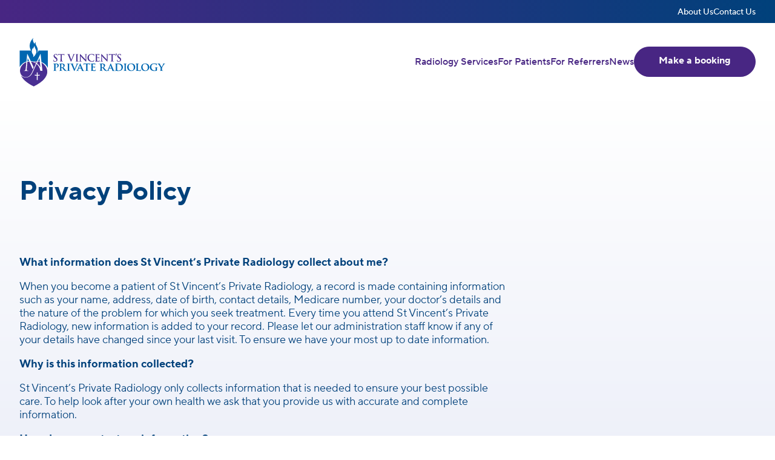

--- FILE ---
content_type: text/html; charset=utf-8
request_url: https://svpr.com.au/privacy
body_size: 4913
content:
<!DOCTYPE html><html lang="en" data-sentry-element="Html" data-sentry-component="Document" data-sentry-source-file="_document.tsx"><head data-sentry-element="Head" data-sentry-source-file="_document.tsx"><meta charSet="utf-8"/><meta name="viewport" content="width=device-width"/><title>Privacy | St Vincent&#x27;s Private Radiology</title><meta name="robots" content="index,follow"/><meta name="description" content="For over 50 years, St Vincent’s Private Radiology has provided patients with the best care. Located in Melbourne, we offer a comprehensive range of radiology services."/><meta name="twitter:card" content="summary"/><meta property="og:title" content="Privacy | St Vincent&#x27;s Private Radiology"/><meta property="og:description" content="For over 50 years, St Vincent’s Private Radiology has provided patients with the best care. Located in Melbourne, we offer a comprehensive range of radiology services."/><meta property="og:image"/><meta property="og:image:alt" content="Privacy | St Vincent&#x27;s Private Radiology"/><meta property="og:image:width" content="1200"/><meta property="og:image:height" content="630"/><meta name="next-head-count" content="12"/><link rel="apple-touch-icon" sizes="180x180" href="/favicon/apple-touch-icon.png"/><link rel="icon" type="image/png" sizes="32x32" href="/favicon/favicon-32x32.png"/><link rel="icon" type="image/png" sizes="16x16" href="/favicon/favicon-16x16.png"/><link rel="manifest" href="/favicon/site.webmanifest"/><link rel="mask-icon" href="/favicon/safari-pinned-tab.svg" color="#5bbad5"/><meta name="msapplication-TileColor" content="#2b5797" data-sentry-element="meta" data-sentry-source-file="_document.tsx"/><meta name="theme-color" content="#ffffff" data-sentry-element="meta" data-sentry-source-file="_document.tsx"/><link rel="preload" href="/_next/static/media/48ca1e4685570d29-s.p.woff2" as="font" type="font/woff2" crossorigin="anonymous" data-next-font="size-adjust"/><link rel="preload" href="/_next/static/media/0cae144a9a0e89f8-s.p.woff2" as="font" type="font/woff2" crossorigin="anonymous" data-next-font="size-adjust"/><link rel="preload" href="/_next/static/media/70e858ee03f8fee3-s.p.woff2" as="font" type="font/woff2" crossorigin="anonymous" data-next-font="size-adjust"/><link rel="preload" href="/_next/static/css/e4ec45b16ff70d8a.css" as="style"/><link rel="stylesheet" href="/_next/static/css/e4ec45b16ff70d8a.css" data-n-g=""/><noscript data-n-css=""></noscript><script defer="" nomodule="" src="/_next/static/chunks/polyfills-42372ed130431b0a.js"></script><script src="/_next/static/chunks/webpack-9dc4eef924a3c9db.js" defer=""></script><script src="/_next/static/chunks/framework-30eb4c302aa0f95e.js" defer=""></script><script src="/_next/static/chunks/main-2d346ecf4faedca0.js" defer=""></script><script src="/_next/static/chunks/pages/_app-42775a0bc8b851a5.js" defer=""></script><script src="/_next/static/chunks/7d0bf13e-0f314747fb3320d3.js" defer=""></script><script src="/_next/static/chunks/475-bc46458bab0797fd.js" defer=""></script><script src="/_next/static/chunks/340-ee9134c82666839d.js" defer=""></script><script src="/_next/static/chunks/661-429342438bca8c7b.js" defer=""></script><script src="/_next/static/chunks/943-b778240398d58ca4.js" defer=""></script><script src="/_next/static/chunks/734-ec1ede70c4fa9e14.js" defer=""></script><script src="/_next/static/chunks/619-ba79ed141d17d172.js" defer=""></script><script src="/_next/static/chunks/111-3f09e01ac5c7a437.js" defer=""></script><script src="/_next/static/chunks/pages/%5Bslug%5D-8aa540507acbd315.js" defer=""></script><script src="/_next/static/QgQ2icHYke0gyHS2IS10v/_buildManifest.js" defer=""></script><script src="/_next/static/QgQ2icHYke0gyHS2IS10v/_ssgManifest.js" defer=""></script></head><body><div id="__next"><div class="__variable_b0df0f" data-sentry-component="App" data-sentry-source-file="_app.tsx"><div class="relative font-sans" data-sentry-component="Layout" data-sentry-source-file="Layout.tsx"><div class="" data-sentry-component="Header" data-sentry-source-file="Header.tsx"><div class="bg-gradient-to-r from-purple to-darkBlue tablet:hidden" data-sentry-component="renderTopNav" data-sentry-source-file="Header.tsx"><div class="padding container py-3"><nav class="flex w-full justify-end gap-6"><a class="basicHover text-[0.875rem] font-medium leading-none text-white" data-sentry-element="NextLink" data-sentry-component="Link" data-sentry-source-file="Link.tsx" href="/about-us">About Us</a><a class="basicHover text-[0.875rem] font-medium leading-none text-white" data-sentry-element="NextLink" data-sentry-component="Link" data-sentry-source-file="Link.tsx" href="/contact">Contact Us</a></nav></div></div><div class="padding container flex items-center justify-between py-6 tablet:hidden" data-sentry-component="renderMainNav" data-sentry-source-file="Header.tsx"><a class="" data-sentry-element="NextLink" data-sentry-component="Link" data-sentry-source-file="Link.tsx" href="/"><img alt="Logo" data-sentry-element="Image" data-sentry-source-file="Header.tsx" loading="lazy" width="409" height="137" decoding="async" data-nimg="1" class="h-auto w-[300px]" style="color:transparent" src="/images/logo.svg"/></a><nav class="flex w-full items-center justify-end gap-8"><a class="basicHover text-[1rem] font-medium leading-none text-purple" data-sentry-element="NextLink" data-sentry-component="Link" data-sentry-source-file="Link.tsx" href="/our-services">Radiology Services</a><a class="basicHover text-[1rem] font-medium leading-none text-purple" data-sentry-element="NextLink" data-sentry-component="Link" data-sentry-source-file="Link.tsx" href="/for-patients">For Patients</a><a class="basicHover text-[1rem] font-medium leading-none text-purple" data-sentry-element="NextLink" data-sentry-component="Link" data-sentry-source-file="Link.tsx" href="/for-referrers">For Referrers</a><a class="basicHover text-[1rem] font-medium leading-none text-purple" data-sentry-element="NextLink" data-sentry-component="Link" data-sentry-source-file="Link.tsx" href="/news">News</a><a class="text-[1rem] font-bold leading-none" data-sentry-element="NextLink" data-sentry-component="Link" data-sentry-source-file="Link.tsx" href="/contact"><button class="inline-flex items-center justify-center transition-colors focus:outline-none disabled:opacity-50 data-[inactive]:opacity-50 rounded-full border border-purple bg-purple font-bold leading-none text-white hover:bg-transparent hover:text-purple px-[2.5rem] pb-[1.125rem] pt-[0.875rem]" data-sentry-element="Button" data-sentry-source-file="Header.tsx">Make a booking</button></a></nav></div><div class="padding container hidden items-center justify-between py-[12px] tablet:flex" data-sentry-component="renderMobileNav" data-sentry-source-file="Header.tsx"><a class="" data-sentry-element="NextLink" data-sentry-component="Link" data-sentry-source-file="Link.tsx" href="/"><img alt="Logo" data-sentry-element="Image" data-sentry-source-file="Header.tsx" loading="lazy" width="409" height="137" decoding="async" data-nimg="1" class="h-auto w-[135px]" style="color:transparent" src="/images/logo.svg"/></a><div class="flex items-center gap-[12px]"><div class="text-[12px] font-bold leading-none text-purple">Menu</div><img alt="Nav toggle" loading="lazy" width="24" height="18" decoding="async" data-nimg="1" class="h-auto w-[24px]" style="color:transparent" src="/images/nav-toggle.svg"/></div></div></div><div class=""><div class="bg-gradient-to-t from-paleBlue to-white"><div class="padding container flex items-center justify-between pt-[7.5rem]"><h1 class="text-[2.75rem] font-bold text-darkBlue">Privacy Policy</h1></div><div class="padding container mt-[3rem] flex gap-[4.125rem]"><main class="w-2/3"><div data-sentry-component="renderBlocks" data-sentry-source-file="[slug].tsx"><div class="w-full" data-sentry-component="Block" data-sentry-source-file="Block.tsx"><div class="mt-[2rem]" data-sentry-component="BlockParagraphText" data-sentry-source-file="BlockParagraphText.tsx"><div class="tiny-mce text-[1.125rem] font-normal text-darkBlue"><p><strong>What information does St Vincent’s Private Radiology collect about me?</strong></p>
<p>When you become a patient of St Vincent’s Private Radiology, a record is made containing information such as your name, address, date of birth, contact details, Medicare number, your doctor&#8217;s details and the nature of the problem for which you seek treatment. Every time you attend St Vincent’s Private Radiology, new information is added to your record. Please let our administration staff know if any of your details have changed since your last visit. To ensure we have your most up to date information.</p>
<p><strong>Why is this information collected?</strong></p>
<p>St Vincent’s Private Radiology only collects information that is needed to ensure your best possible care. To help look after your own health we ask that you provide us with accurate and complete information.</p>
<p><strong>How do you protect my information?</strong></p>
<p>Information about you is stored in a password-protected computer system and is available to healthcare professionals who are involved in your care. We maintain strict policies regarding who has the authority to access your personal information. All our staff are bound by a formal code of conduct about the confidentiality of your information. We educate and monitor staff to ensure information is handled confidentially and with respect and care.</p>
<p><strong>Who might receive information regarding my care and treatment?</strong></p>
<p>Your referring doctor &#8211; We routinely send the images and a report of the findings to the doctor who organised the test for you.</p>
<p>Other hospitals or new doctors &#8211; Another hospital or a new doctor may contact us to obtain information about you, so they can treat you safely and effectively. We will release information about you to a medical provider that will assist in your care.</p>
<p>Others &#8211; In some circumstances, laws obligate us to release personal information about you. For example, as evidence in court, or to state and federal authorities.</p>
<p><strong>What should I do if I have a complaint about privacy?</strong></p>
<p>If you have any questions regarding what happens to the information about you, please speak to a staff member or complete a <a href="/for-patients/">feedback form</a>. If you are not satisfied with the way in which we handle your information or deal with your privacy concerns. In that case, you may wish to contact the Health Services Commissioner on 03 8601 5225.</p>
</div></div></div></div></main><aside class="mt-[2rem] w-1/3"></aside></div></div></div><div class="relative w-full pb-10 pt-[400px] desktopMd:pt-[280px] tablet:pt-[200px] phone:pt-[100px]" data-sentry-component="Footer" data-sentry-source-file="Footer.tsx"><div class="padding container relative z-[1] flex justify-between phone:flex-col"><a class="pr-10 phone:pr-0" data-sentry-element="NextLink" data-sentry-component="Link" data-sentry-source-file="Link.tsx" href="/"><img alt="Logo" data-sentry-element="Image" data-sentry-source-file="Footer.tsx" loading="lazy" width="409" height="137" decoding="async" data-nimg="1" class="h-auto w-[236px] tablet:w-[180px]" style="color:transparent" src="/images/logo-white.svg"/></a><div class="tablet:w-initial w-2/3 tablet:grow phone:w-full"><div class="flex pb-8 phone:mt-[32px] phone:pb-[32px]" data-sentry-component="renderNavContact" data-sentry-source-file="Footer.tsx"><div class="flex w-4/5 phone:w-1/2 phone:flex-col"><div class="flex w-1/4 flex-col pr-2 phone:w-full"><a class="basicHover mb-3 text-[1rem] font-medium leading-normal text-white phone:text-[14px]" data-sentry-element="NextLink" data-sentry-component="Link" data-sentry-source-file="Link.tsx" href="/our-services">Radiology Services</a></div><div class="flex w-1/4 flex-col pr-2 phone:w-full"><a class="basicHover mb-3 text-[1rem] font-medium leading-normal text-white phone:text-[14px]" data-sentry-element="NextLink" data-sentry-component="Link" data-sentry-source-file="Link.tsx" href="/for-patients">For Patients</a><a class="basicHover mb-3 text-[1rem] font-medium leading-normal text-white phone:text-[14px]" data-sentry-element="NextLink" data-sentry-component="Link" data-sentry-source-file="Link.tsx" href="/for-referrers">For Referrers</a></div><div class="flex w-1/4 flex-col pr-2 phone:w-full"><a class="basicHover mb-3 text-[1rem] font-medium leading-normal text-white phone:text-[14px]" data-sentry-element="NextLink" data-sentry-component="Link" data-sentry-source-file="Link.tsx" href="/about-us">About Us</a><a class="basicHover mb-3 text-[1rem] font-medium leading-normal text-white phone:text-[14px]" data-sentry-element="NextLink" data-sentry-component="Link" data-sentry-source-file="Link.tsx" href="/news">News</a></div><div class="flex w-1/4 flex-col pr-2 phone:w-full"><a class="basicHover mb-3 text-[1rem] font-medium leading-normal text-white phone:text-[14px]" data-sentry-element="NextLink" data-sentry-component="Link" data-sentry-source-file="Link.tsx" href="/contact">Contact Us</a><a class="basicHover mb-3 text-[1rem] font-medium leading-normal text-white phone:text-[14px]" data-sentry-element="NextLink" data-sentry-component="Link" data-sentry-source-file="Link.tsx" href="/privacy">Privacy Policy</a></div></div><div class="w-1/5 phone:w-1/2" data-sentry-component="renderContactInfo" data-sentry-source-file="Footer.tsx"><div class="tiny-mce text-[1rem] font-normal leading-normal text-white phone:text-[14px]">Basement, 55 Victoria Parade, Fitzroy VIC 3065<br />
<br />
Ground Floor, 59 Victoria Parade, Fitzroy VIC 3065</div> <div class="flex gap-1 text-[1rem] leading-normal text-white phone:text-[14px]"><div class="font-bold">E:</div><a href="mailto:svpr@svha.org.au" class="basicHover font-normal">svpr@svha.org.au</a></div><div class="flex gap-1 text-[1rem] leading-normal text-white phone:text-[14px]"><div class="font-bold">T:</div><a href="tel:03 9231 1000" class="basicHover font-normal">03 9231 1000</a></div><div class="flex gap-1 text-[1rem] leading-normal text-white phone:text-[14px]"><div class="font-bold">F:</div><div class="font-normal">03 9231 1005</div></div></div></div><div class="flex flex-col gap-10 border-t border-white py-6 phone:pb-[24px] phone:pt-[20px]" data-sentry-component="renderFaithStatement" data-sentry-source-file="Footer.tsx"><div class="tiny-mce text-[1rem] font-bold leading-normal text-white phone:text-center phone:text-[16px]">We express God's love to those in need through the healing ministry of Jesus.</div></div><div class="" data-sentry-component="renderAcknowledgements" data-sentry-source-file="Footer.tsx"><div class="flex gap-10 border-t border-white py-6 phone:flex-col phone:gap-[20px] phone:py-[24px]"><div class="flex flex-1 gap-[1.125rem] phone:hidden"><div class="w-full"><div class="flex" style="opacity:0"><img alt="" loading="lazy" width="228" height="60" decoding="async" data-nimg="1" style="color:transparent;object-fit:cover;object-position:center center;width:100%;height:auto" src="https://svhasvprwe7647ea2604.blob.core.windows.net/blobsvhasvprwe7647ea2604/wp-content/uploads/2023/08/flags.png"/></div></div></div><div class="hidden flex-1 justify-center phone:flex"><div class="w-[120px]"><div class="flex" style="opacity:0"><img alt="" loading="lazy" width="228" height="60" decoding="async" data-nimg="1" style="color:transparent;object-fit:cover;object-position:center center;width:100%;height:auto" src="https://svhasvprwe7647ea2604.blob.core.windows.net/blobsvhasvprwe7647ea2604/wp-content/uploads/2023/08/flags.png"/></div></div></div><div class="w-3/4 phone:w-full phone:text-center"><div class="tiny-mce text-[0.875rem] font-normal leading-normal text-white phone:text-[12px]"><p>St Vincent&#8217;s Health Australia recognises the Traditional Owners/Custodians of the land on which its many sites are located. We pay our respects to the Elders past and present and welcome all Aboriginal and/or Torres Strait Islander people to our place of care.</p>
</div></div></div><div class="flex gap-10 border-t border-white py-6 phone:flex-col phone:gap-[20px] phone:py-[24px]"><div class="flex flex-1 gap-[1.125rem] phone:hidden"><div class="w-1/2"><div class="flex" style="opacity:0"><img alt="" loading="lazy" width="69" height="40" decoding="async" data-nimg="1" style="color:transparent;object-fit:cover;object-position:center center;width:100%;height:auto" src="https://svhasvprwe7647ea2604.blob.core.windows.net/blobsvhasvprwe7647ea2604/wp-content/uploads/2023/10/pride-flag.svg"/></div></div><div class="w-1/2"></div></div><div class="hidden flex-1 justify-center phone:flex"><div class="w-[54px]"><div class="flex" style="opacity:0"><img alt="" loading="lazy" width="69" height="40" decoding="async" data-nimg="1" style="color:transparent;object-fit:cover;object-position:center center;width:100%;height:auto" src="https://svhasvprwe7647ea2604.blob.core.windows.net/blobsvhasvprwe7647ea2604/wp-content/uploads/2023/10/pride-flag.svg"/></div></div></div><div class="w-3/4 phone:w-full phone:text-center"><div class="tiny-mce text-[0.875rem] font-normal leading-normal text-white phone:text-[12px]"><p>St Vincent’s Hospital Melbourne (SVHM) is inclusive, affirmative, and responsive to the needs of Lesbian, Gay, Bisexual, Trans, non-binary and gender diverse, Queer, Intersex and Asexual (LGBTQIA+) identifying staff, consumers, patients, carers, families and chosen families and to those identifying broadly as sexually and gender diverse.</p>
<p>At SVMH, we focus on embodying our values of compassion, justice, integrity and excellence by actively striving for LGBTQIA+ safety and responsiveness with staff and LGBTQIA+ peoples in the care of our service.</p>
</div></div></div></div></div></div><img alt="Footer Shape" data-sentry-element="Image" data-sentry-source-file="Footer.tsx" loading="lazy" width="1440" height="867" decoding="async" data-nimg="1" class="absolute left-0 top-0 h-full w-full object-cover object-top phone:hidden bg-paleBlue" style="color:transparent" src="/images/footer-shape.svg"/><img alt="Footer Shape" data-sentry-element="Image" data-sentry-source-file="Footer.tsx" loading="lazy" width="390" height="888" decoding="async" data-nimg="1" class="absolute left-0 top-0 h-full w-full object-cover object-top hidden phone:flex bg-paleBlue" style="color:transparent" src="/images/footer-shape-mobile.svg"/></div></div></div></div><script id="__NEXT_DATA__" type="application/json">{"props":{"pageProps":{"data":{"banner_image":false,"blocks":[{"acf_fc_layout":"paragraph_text","display":true,"text":"\u003cp\u003e\u003cstrong\u003eWhat information does St Vincent’s Private Radiology collect about me?\u003c/strong\u003e\u003c/p\u003e\n\u003cp\u003eWhen you become a patient of St Vincent’s Private Radiology, a record is made containing information such as your name, address, date of birth, contact details, Medicare number, your doctor\u0026#8217;s details and the nature of the problem for which you seek treatment. Every time you attend St Vincent’s Private Radiology, new information is added to your record. Please let our administration staff know if any of your details have changed since your last visit. To ensure we have your most up to date information.\u003c/p\u003e\n\u003cp\u003e\u003cstrong\u003eWhy is this information collected?\u003c/strong\u003e\u003c/p\u003e\n\u003cp\u003eSt Vincent’s Private Radiology only collects information that is needed to ensure your best possible care. To help look after your own health we ask that you provide us with accurate and complete information.\u003c/p\u003e\n\u003cp\u003e\u003cstrong\u003eHow do you protect my information?\u003c/strong\u003e\u003c/p\u003e\n\u003cp\u003eInformation about you is stored in a password-protected computer system and is available to healthcare professionals who are involved in your care. We maintain strict policies regarding who has the authority to access your personal information. All our staff are bound by a formal code of conduct about the confidentiality of your information. We educate and monitor staff to ensure information is handled confidentially and with respect and care.\u003c/p\u003e\n\u003cp\u003e\u003cstrong\u003eWho might receive information regarding my care and treatment?\u003c/strong\u003e\u003c/p\u003e\n\u003cp\u003eYour referring doctor \u0026#8211; We routinely send the images and a report of the findings to the doctor who organised the test for you.\u003c/p\u003e\n\u003cp\u003eOther hospitals or new doctors \u0026#8211; Another hospital or a new doctor may contact us to obtain information about you, so they can treat you safely and effectively. We will release information about you to a medical provider that will assist in your care.\u003c/p\u003e\n\u003cp\u003eOthers \u0026#8211; In some circumstances, laws obligate us to release personal information about you. For example, as evidence in court, or to state and federal authorities.\u003c/p\u003e\n\u003cp\u003e\u003cstrong\u003eWhat should I do if I have a complaint about privacy?\u003c/strong\u003e\u003c/p\u003e\n\u003cp\u003eIf you have any questions regarding what happens to the information about you, please speak to a staff member or complete a \u003ca href=\"/for-patients/\"\u003efeedback form\u003c/a\u003e. If you are not satisfied with the way in which we handle your information or deal with your privacy concerns. In that case, you may wish to contact the Health Services Commissioner on 03 8601 5225.\u003c/p\u003e\n"}],"extra_images":false,"wordpress_id":654,"status":"publish","title":"Privacy Policy","slug":"privacy","template":"default","seo":{"title":"Privacy | St Vincent's Private Radiology","facebook_image":false,"twitter_title":"Privacy | St Vincent's Private Radiology","twitter_image":false,"twitter_description":"For over 50 years, St Vincent’s Private Radiology has provided patients with the best care. Located in Melbourne, we offer a comprehensive range of radiology services.","description":"For over 50 years, St Vincent’s Private Radiology has provided patients with the best care. Located in Melbourne, we offer a comprehensive range of radiology services.","opengraph_title":"Privacy | St Vincent's Private Radiology","opengraph_image":false,"opengraph_description":"For over 50 years, St Vincent’s Private Radiology has provided patients with the best care. Located in Melbourne, we offer a comprehensive range of radiology services."}}},"__N_SSG":true},"page":"/[slug]","query":{"slug":"privacy"},"buildId":"QgQ2icHYke0gyHS2IS10v","isFallback":false,"gsp":true,"scriptLoader":[]}</script><script type="text/javascript" src="/_Incapsula_Resource?SWJIYLWA=719d34d31c8e3a6e6fffd425f7e032f3&ns=2&cb=662779927" async></script></body></html>

--- FILE ---
content_type: text/css
request_url: https://svpr.com.au/_next/static/css/e4ec45b16ff70d8a.css
body_size: 11282
content:
/*
! tailwindcss v3.3.3 | MIT License | https://tailwindcss.com
*/*,:after,:before{box-sizing:border-box;border:0 solid #e5e7eb}:after,:before{--tw-content:""}html{line-height:1.5;-webkit-text-size-adjust:100%;-moz-tab-size:4;-o-tab-size:4;tab-size:4;font-family:var(--font-primary),sans-serif;font-feature-settings:normal;font-variation-settings:normal}body{margin:0;line-height:inherit}hr{height:0;color:inherit;border-top-width:1px}abbr:where([title]){-webkit-text-decoration:underline dotted;text-decoration:underline dotted}h1,h2,h3,h4,h5,h6{font-size:inherit;font-weight:inherit}a{color:inherit;text-decoration:inherit}b,strong{font-weight:bolder}code,kbd,pre,samp{font-family:ui-monospace,SFMono-Regular,Menlo,Monaco,Consolas,Liberation Mono,Courier New,monospace;font-size:1em}small{font-size:80%}sub,sup{font-size:75%;line-height:0;position:relative;vertical-align:baseline}sub{bottom:-.25em}sup{top:-.5em}table{text-indent:0;border-color:inherit;border-collapse:collapse}button,input,optgroup,select,textarea{font-family:inherit;font-feature-settings:inherit;font-variation-settings:inherit;font-size:100%;font-weight:inherit;line-height:inherit;color:inherit;margin:0;padding:0}button,select{text-transform:none}[type=button],[type=reset],[type=submit],button{-webkit-appearance:button;background-color:transparent;background-image:none}:-moz-focusring{outline:auto}:-moz-ui-invalid{box-shadow:none}progress{vertical-align:baseline}::-webkit-inner-spin-button,::-webkit-outer-spin-button{height:auto}[type=search]{-webkit-appearance:textfield;outline-offset:-2px}::-webkit-search-decoration{-webkit-appearance:none}::-webkit-file-upload-button{-webkit-appearance:button;font:inherit}summary{display:list-item}blockquote,dd,dl,figure,h1,h2,h3,h4,h5,h6,hr,p,pre{margin:0}fieldset{margin:0}fieldset,legend{padding:0}menu,ol,ul{list-style:none;margin:0;padding:0}dialog{padding:0}textarea{resize:vertical}input::-moz-placeholder,textarea::-moz-placeholder{opacity:1;color:#9ca3af}input::placeholder,textarea::placeholder{opacity:1;color:#9ca3af}[role=button],button{cursor:pointer}:disabled{cursor:default}audio,canvas,embed,iframe,img,object,svg,video{display:block;vertical-align:middle}img,video{max-width:100%;height:auto}[hidden]{display:none}*,:after,:before{--tw-border-spacing-x:0;--tw-border-spacing-y:0;--tw-translate-x:0;--tw-translate-y:0;--tw-rotate:0;--tw-skew-x:0;--tw-skew-y:0;--tw-scale-x:1;--tw-scale-y:1;--tw-pan-x: ;--tw-pan-y: ;--tw-pinch-zoom: ;--tw-scroll-snap-strictness:proximity;--tw-gradient-from-position: ;--tw-gradient-via-position: ;--tw-gradient-to-position: ;--tw-ordinal: ;--tw-slashed-zero: ;--tw-numeric-figure: ;--tw-numeric-spacing: ;--tw-numeric-fraction: ;--tw-ring-inset: ;--tw-ring-offset-width:0px;--tw-ring-offset-color:#fff;--tw-ring-color:rgba(59,130,246,.5);--tw-ring-offset-shadow:0 0 #0000;--tw-ring-shadow:0 0 #0000;--tw-shadow:0 0 #0000;--tw-shadow-colored:0 0 #0000;--tw-blur: ;--tw-brightness: ;--tw-contrast: ;--tw-grayscale: ;--tw-hue-rotate: ;--tw-invert: ;--tw-saturate: ;--tw-sepia: ;--tw-drop-shadow: ;--tw-backdrop-blur: ;--tw-backdrop-brightness: ;--tw-backdrop-contrast: ;--tw-backdrop-grayscale: ;--tw-backdrop-hue-rotate: ;--tw-backdrop-invert: ;--tw-backdrop-opacity: ;--tw-backdrop-saturate: ;--tw-backdrop-sepia: }::backdrop{--tw-border-spacing-x:0;--tw-border-spacing-y:0;--tw-translate-x:0;--tw-translate-y:0;--tw-rotate:0;--tw-skew-x:0;--tw-skew-y:0;--tw-scale-x:1;--tw-scale-y:1;--tw-pan-x: ;--tw-pan-y: ;--tw-pinch-zoom: ;--tw-scroll-snap-strictness:proximity;--tw-gradient-from-position: ;--tw-gradient-via-position: ;--tw-gradient-to-position: ;--tw-ordinal: ;--tw-slashed-zero: ;--tw-numeric-figure: ;--tw-numeric-spacing: ;--tw-numeric-fraction: ;--tw-ring-inset: ;--tw-ring-offset-width:0px;--tw-ring-offset-color:#fff;--tw-ring-color:rgba(59,130,246,.5);--tw-ring-offset-shadow:0 0 #0000;--tw-ring-shadow:0 0 #0000;--tw-shadow:0 0 #0000;--tw-shadow-colored:0 0 #0000;--tw-blur: ;--tw-brightness: ;--tw-contrast: ;--tw-grayscale: ;--tw-hue-rotate: ;--tw-invert: ;--tw-saturate: ;--tw-sepia: ;--tw-drop-shadow: ;--tw-backdrop-blur: ;--tw-backdrop-brightness: ;--tw-backdrop-contrast: ;--tw-backdrop-grayscale: ;--tw-backdrop-hue-rotate: ;--tw-backdrop-invert: ;--tw-backdrop-opacity: ;--tw-backdrop-saturate: ;--tw-backdrop-sepia: }.container{width:100%;margin-right:auto;margin-left:auto}.sr-only{position:absolute;width:1px;height:1px;padding:0;margin:-1px;overflow:hidden;clip:rect(0,0,0,0);white-space:nowrap;border-width:0}.pointer-events-none{pointer-events:none}.static{position:static}.fixed{position:fixed}.absolute{position:absolute}.relative{position:relative}.inset-0{inset:0}.inset-\[1\.9375rem\]{inset:1.9375rem}.inset-x-0{left:0;right:0}.inset-y-0{top:0;bottom:0}.bottom-0{bottom:0}.left-0{left:0}.left-1{left:.25rem}.right-0{right:0}.right-1{right:.25rem}.right-\[8\.3125rem\]{right:8.3125rem}.top-0{top:0}.top-1{top:.25rem}.top-\[12rem\]{top:12rem}.top-\[5\.875rem\]{top:5.875rem}.top-\[68px\]{top:68px}.z-20{z-index:20}.z-\[110\]{z-index:110}.z-\[1\]{z-index:1}.z-\[2\]{z-index:2}.-mx-4{margin-left:-1rem;margin-right:-1rem}.-mx-\[0\.35rem\]{margin-left:-.35rem;margin-right:-.35rem}.mx-\[-0\.25rem\]{margin-left:-.25rem;margin-right:-.25rem}.mx-\[-1rem\]{margin-left:-1rem;margin-right:-1rem}.\!mt-0{margin-top:0!important}.\!mt-\[0\.5rem\]{margin-top:.5rem!important}.mb-0{margin-bottom:0}.mb-1{margin-bottom:.25rem}.mb-12{margin-bottom:3rem}.mb-3{margin-bottom:.75rem}.mb-8{margin-bottom:2rem}.mb-\[-16rem\]{margin-bottom:-16rem}.mb-\[-2rem\]{margin-bottom:-2rem}.mb-\[-3\.75rem\]{margin-bottom:-3.75rem}.mb-\[-4rem\]{margin-bottom:-4rem}.mb-\[0\.5rem\]{margin-bottom:.5rem}.mb-\[1\.34375rem\]{margin-bottom:1.34375rem}.mb-\[1\.5rem\]{margin-bottom:1.5rem}.mb-\[1\.625rem\]{margin-bottom:1.625rem}.mb-\[1rem\]{margin-bottom:1rem}.mb-\[2rem\]{margin-bottom:2rem}.mb-\[4rem\]{margin-bottom:4rem}.mb-\[5rem\]{margin-bottom:5rem}.mb-\[6rem\]{margin-bottom:6rem}.ml-\[-2rem\]{margin-left:-2rem}.ml-\[0\.25rem\]{margin-left:.25rem}.ml-\[4\.625rem\]{margin-left:4.625rem}.ml-auto{margin-left:auto}.mr-\[-4rem\]{margin-right:-4rem}.mr-\[3rem\]{margin-right:3rem}.mr-\[4\.625rem\]{margin-right:4.625rem}.mr-\[8rem\]{margin-right:8rem}.mr-auto{margin-right:auto}.mt-10{margin-top:2.5rem}.mt-24{margin-top:6rem}.mt-4{margin-top:1rem}.mt-6{margin-top:1.5rem}.mt-\[-0\.25rem\]{margin-top:-.25rem}.mt-\[-10rem\]{margin-top:-10rem}.mt-\[-14rem\]{margin-top:-14rem}.mt-\[-18rem\]{margin-top:-18rem}.mt-\[-1rem\]{margin-top:-1rem}.mt-\[-21\.5rem\]{margin-top:-21.5rem}.mt-\[-3rem\]{margin-top:-3rem}.mt-\[-4rem\]{margin-top:-4rem}.mt-\[-6rem\]{margin-top:-6rem}.mt-\[-8rem\]{margin-top:-8rem}.mt-\[0\.25rem\]{margin-top:.25rem}.mt-\[0\.2rem\]{margin-top:.2rem}.mt-\[0\.35rem\]{margin-top:.35rem}.mt-\[0\.5rem\]{margin-top:.5rem}.mt-\[1\.25rem\]{margin-top:1.25rem}.mt-\[1\.3125rem\]{margin-top:1.3125rem}.mt-\[1\.375rem\]{margin-top:1.375rem}.mt-\[1\.5rem\]{margin-top:1.5rem}.mt-\[1\.625rem\]{margin-top:1.625rem}.mt-\[1\.75rem\]{margin-top:1.75rem}.mt-\[1\.8125rem\]{margin-top:1.8125rem}.mt-\[1\.875rem\]{margin-top:1.875rem}.mt-\[1\.9375rem\]{margin-top:1.9375rem}.mt-\[12rem\]{margin-top:12rem}.mt-\[1rem\]{margin-top:1rem}.mt-\[2\.1875rem\]{margin-top:2.1875rem}.mt-\[2\.5rem\]{margin-top:2.5rem}.mt-\[2\.75rem\]{margin-top:2.75rem}.mt-\[2\.875rem\]{margin-top:2.875rem}.mt-\[2rem\]{margin-top:2rem}.mt-\[3\.1875rem\]{margin-top:3.1875rem}.mt-\[3\.5rem\]{margin-top:3.5rem}.mt-\[3\.75rem\]{margin-top:3.75rem}.mt-\[3rem\]{margin-top:3rem}.mt-\[4\.125rem\]{margin-top:4.125rem}.mt-\[4\.5rem\]{margin-top:4.5rem}.mt-\[4\.875rem\]{margin-top:4.875rem}.mt-\[4rem\]{margin-top:4rem}.mt-\[5rem\]{margin-top:5rem}.mt-\[6rem\]{margin-top:6rem}.mt-\[7\.5rem\]{margin-top:7.5rem}.mt-\[8\.125rem\]{margin-top:8.125rem}.mt-\[8\.4375rem\]{margin-top:8.4375rem}.mt-\[8rem\]{margin-top:8rem}.mt-\[9rem\]{margin-top:9rem}.mt-auto{margin-top:auto}.block{display:block}.flex{display:flex}.inline-flex{display:inline-flex}.grid{display:grid}.hidden{display:none}.aspect-latestNews{aspect-ratio:356/232}.aspect-map{aspect-ratio:541/484}.aspect-servicesWide{aspect-ratio:530/283}.aspect-square{aspect-ratio:1/1}.aspect-video{aspect-ratio:16/9}.h-0{height:0}.h-4{height:1rem}.h-5{height:1.25rem}.h-6{height:1.5rem}.h-8{height:2rem}.h-\[10rem\]{height:10rem}.h-\[1rem\]{height:1rem}.h-\[24px\]{height:24px}.h-\[28\.375rem\]{height:28.375rem}.h-auto{height:auto}.h-full{height:100%}.max-h-\[90vh\]{max-height:90vh}.\!min-h-\[initial\]{min-height:auto!important}.min-h-\[2\.75rem\]{min-height:2.75rem}.min-h-\[400px\]{min-height:400px}.min-h-\[45rem\]{min-height:45rem}.min-h-\[50vh\]{min-height:50vh}.min-h-\[65rem\]{min-height:65rem}.min-h-full{min-height:100%}.\!w-full{width:100%!important}.w-1\/2{width:50%}.w-1\/3{width:33.333333%}.w-1\/4{width:25%}.w-1\/5{width:20%}.w-2\/3{width:66.666667%}.w-3\/4{width:75%}.w-4{width:1rem}.w-4\/5{width:80%}.w-5{width:1.25rem}.w-8{width:2rem}.w-\[0\.8125rem\]{width:.8125rem}.w-\[1\.125rem\]{width:1.125rem}.w-\[1\.5rem\]{width:1.5rem}.w-\[1\.75rem\]{width:1.75rem}.w-\[1\.875rem\]{width:1.875rem}.w-\[120px\]{width:120px}.w-\[135px\]{width:135px}.w-\[14rem\]{width:14rem}.w-\[18px\]{width:18px}.w-\[1rem\]{width:1rem}.w-\[2\.1875rem\]{width:2.1875rem}.w-\[236px\]{width:236px}.w-\[24px\]{width:24px}.w-\[28\.375rem\]{width:28.375rem}.w-\[2800px\]{width:2800px}.w-\[2rem\]{width:2rem}.w-\[300px\]{width:300px}.w-\[3rem\]{width:3rem}.w-\[400px\]{width:400px}.w-\[54px\]{width:54px}.w-\[55\%\]{width:55%}.w-\[6\.25rem\]{width:6.25rem}.w-\[66\.875rem\]{width:66.875rem}.w-\[750px\]{width:750px}.w-\[calc\(50\%-3rem\)\]{width:calc(50% - 3rem)}.w-full{width:100%}.\!max-w-\[73rem\]{max-width:73rem!important}.max-w-\[12rem\]{max-width:12rem}.max-w-\[13\.75rem\]{max-width:13.75rem}.max-w-\[18\.75rem\]{max-width:18.75rem}.max-w-\[18rem\]{max-width:18rem}.max-w-\[23\.5rem\]{max-width:23.5rem}.max-w-\[23\.75rem\]{max-width:23.75rem}.max-w-\[24rem\]{max-width:24rem}.max-w-\[25\.5rem\]{max-width:25.5rem}.max-w-\[26rem\]{max-width:26rem}.max-w-\[28\.75rem\]{max-width:28.75rem}.max-w-\[30rem\]{max-width:30rem}.max-w-\[33\.75rem\]{max-width:33.75rem}.max-w-\[34\.375rem\]{max-width:34.375rem}.max-w-\[400px\]{max-width:400px}.max-w-\[43\.5rem\]{max-width:43.5rem}.max-w-\[43rem\]{max-width:43rem}.max-w-\[45\.875rem\]{max-width:45.875rem}.max-w-\[50rem\]{max-width:50rem}.max-w-\[90vw\]{max-width:90vw}.max-w-\[none\]{max-width:none}.max-w-full{max-width:100%}.flex-1{flex:1 1 0%}.shrink-0{flex-shrink:0}.grow{flex-grow:1}.grow-0{flex-grow:0}.basis-1\/2{flex-basis:50%}.basis-\[40\%\]{flex-basis:40%}.basis-\[60\%\]{flex-basis:60%}.origin-bottom{transform-origin:bottom}.translate-y-\[-1px\]{--tw-translate-y:-1px}.scale-\[1\.15\],.translate-y-\[-1px\]{transform:translate(var(--tw-translate-x),var(--tw-translate-y)) rotate(var(--tw-rotate)) skewX(var(--tw-skew-x)) skewY(var(--tw-skew-y)) scaleX(var(--tw-scale-x)) scaleY(var(--tw-scale-y))}.scale-\[1\.15\]{--tw-scale-x:1.15;--tw-scale-y:1.15}.transform{transform:translate(var(--tw-translate-x),var(--tw-translate-y)) rotate(var(--tw-rotate)) skewX(var(--tw-skew-x)) skewY(var(--tw-skew-y)) scaleX(var(--tw-scale-x)) scaleY(var(--tw-scale-y))}.cursor-not-allowed{cursor:not-allowed}.cursor-pointer{cursor:pointer}.select-none{-webkit-user-select:none;-moz-user-select:none;user-select:none}.columns-2{-moz-columns:2;column-count:2}.grid-cols-2{grid-template-columns:repeat(2,minmax(0,1fr))}.flex-col{flex-direction:column}.flex-wrap{flex-wrap:wrap}.items-start{align-items:flex-start}.items-end{align-items:flex-end}.items-center{align-items:center}.justify-start{justify-content:flex-start}.justify-end{justify-content:flex-end}.justify-center{justify-content:center}.justify-between{justify-content:space-between}.justify-around{justify-content:space-around}.gap-1{gap:.25rem}.gap-1\.5{gap:.375rem}.gap-10{gap:2.5rem}.gap-2{gap:.5rem}.gap-4{gap:1rem}.gap-6{gap:1.5rem}.gap-8{gap:2rem}.gap-\[0\.5rem\]{gap:.5rem}.gap-\[0\.625rem\]{gap:.625rem}.gap-\[0\.6875rem\]{gap:.6875rem}.gap-\[0\.9375rem\]{gap:.9375rem}.gap-\[1\.125rem\]{gap:1.125rem}.gap-\[1\.25rem\]{gap:1.25rem}.gap-\[1\.5625rem\]{gap:1.5625rem}.gap-\[1\.5rem\]{gap:1.5rem}.gap-\[1\.6875rem\]{gap:1.6875rem}.gap-\[12px\]{gap:12px}.gap-\[1rem\]{gap:1rem}.gap-\[2\.5rem\]{gap:2.5rem}.gap-\[2rem\]{gap:2rem}.gap-\[4\.125rem\]{gap:4.125rem}.gap-\[6\.625rem\]{gap:6.625rem}.gap-\[6rem\]{gap:6rem}.gap-x-0{-moz-column-gap:0;column-gap:0}.gap-x-\[1\.875rem\]{-moz-column-gap:1.875rem;column-gap:1.875rem}.gap-x-\[2\.6875rem\]{-moz-column-gap:2.6875rem;column-gap:2.6875rem}.gap-x-\[7\.375rem\]{-moz-column-gap:7.375rem;column-gap:7.375rem}.gap-y-\[1\.75rem\]{row-gap:1.75rem}.gap-y-\[1\.9375rem\]{row-gap:1.9375rem}.gap-y-\[1rem\]{row-gap:1rem}.gap-y-\[3rem\]{row-gap:3rem}.gap-y-\[4rem\]{row-gap:4rem}.space-x-\[2rem\]>:not([hidden])~:not([hidden]){--tw-space-x-reverse:0;margin-right:calc(2rem * var(--tw-space-x-reverse));margin-left:calc(2rem * calc(1 - var(--tw-space-x-reverse)))}.self-stretch{align-self:stretch}.overflow-hidden{overflow:hidden}.overflow-y-auto{overflow-y:auto}.overflow-y-scroll{overflow-y:scroll}.rounded-\[0\.625rem\]{border-radius:.625rem}.rounded-\[1\.25rem\]{border-radius:1.25rem}.rounded-\[1\.875rem\]{border-radius:1.875rem}.rounded-\[2\.25rem\]{border-radius:2.25rem}.rounded-\[2\.5rem\]{border-radius:2.5rem}.rounded-full{border-radius:9999px}.rounded-lg{border-radius:.5rem}.rounded-none{border-radius:0}.rounded-xl{border-radius:.75rem}.rounded-b-\[1\.25rem\]{border-bottom-left-radius:1.25rem}.rounded-b-\[1\.25rem\],.rounded-br-\[1\.25rem\]{border-bottom-right-radius:1.25rem}.border{border-width:1px}.border-y{border-top-width:1px;border-bottom-width:1px}.border-y-4{border-top-width:4px;border-bottom-width:4px}.border-b{border-bottom-width:1px}.border-r{border-right-width:1px}.border-t{border-top-width:1px}.border-dashed{border-style:dashed}.\!border-darkBlue{--tw-border-opacity:1!important;border-color:rgb(0 65 123/var(--tw-border-opacity))!important}.border-\[\#005CA9\]{--tw-border-opacity:1;border-color:rgb(0 92 169/var(--tw-border-opacity))}.border-\[\#DEE3F480\]{border-color:#dee3f480}.border-darkBlue{--tw-border-opacity:1;border-color:rgb(0 65 123/var(--tw-border-opacity))}.border-gray-300{--tw-border-opacity:1;border-color:rgb(209 213 219/var(--tw-border-opacity))}.border-green-500{--tw-border-opacity:1;border-color:rgb(34 197 94/var(--tw-border-opacity))}.border-paleBlue{--tw-border-opacity:1;border-color:rgb(222 227 244/var(--tw-border-opacity))}.border-purple{--tw-border-opacity:1;border-color:rgb(72 38 131/var(--tw-border-opacity))}.border-red-500{--tw-border-opacity:1;border-color:rgb(239 68 68/var(--tw-border-opacity))}.border-white{--tw-border-opacity:1;border-color:rgb(255 255 255/var(--tw-border-opacity))}.border-b-\[\#005CA9\]{--tw-border-opacity:1;border-bottom-color:rgb(0 92 169/var(--tw-border-opacity))}.\!bg-darkBlue{--tw-bg-opacity:1!important;background-color:rgb(0 65 123/var(--tw-bg-opacity))!important}.bg-\[\#DEE3F480\]{background-color:#dee3f480}.bg-\[rgba\(0\2c 0\2c 0\2c 0\.5\)\]{background-color:rgba(0,0,0,.5)}.bg-black{--tw-bg-opacity:1;background-color:rgb(0 0 0/var(--tw-bg-opacity))}.bg-paleBlue{--tw-bg-opacity:1;background-color:rgb(222 227 244/var(--tw-bg-opacity))}.bg-purple{--tw-bg-opacity:1;background-color:rgb(72 38 131/var(--tw-bg-opacity))}.bg-transparent{background-color:transparent}.bg-white{--tw-bg-opacity:1;background-color:rgb(255 255 255/var(--tw-bg-opacity))}.bg-gradient-to-r{background-image:linear-gradient(to right,var(--tw-gradient-stops))}.bg-gradient-to-t{background-image:linear-gradient(to top,var(--tw-gradient-stops))}.from-\[\#0a3d7d\]{--tw-gradient-from:#0a3d7d var(--tw-gradient-from-position);--tw-gradient-to:rgba(10,61,125,0) var(--tw-gradient-to-position);--tw-gradient-stops:var(--tw-gradient-from),var(--tw-gradient-to)}.from-darkBlue{--tw-gradient-from:#00417b var(--tw-gradient-from-position);--tw-gradient-to:rgba(0,65,123,0) var(--tw-gradient-to-position);--tw-gradient-stops:var(--tw-gradient-from),var(--tw-gradient-to)}.from-paleBlue{--tw-gradient-from:#dee3f4 var(--tw-gradient-from-position);--tw-gradient-to:rgba(222,227,244,0) var(--tw-gradient-to-position);--tw-gradient-stops:var(--tw-gradient-from),var(--tw-gradient-to)}.from-purple{--tw-gradient-from:#482683 var(--tw-gradient-from-position);--tw-gradient-to:rgba(72,38,131,0) var(--tw-gradient-to-position);--tw-gradient-stops:var(--tw-gradient-from),var(--tw-gradient-to)}.via-paleBlue{--tw-gradient-to:rgba(222,227,244,0) var(--tw-gradient-to-position);--tw-gradient-stops:var(--tw-gradient-from),#dee3f4 var(--tw-gradient-via-position),var(--tw-gradient-to)}.to-darkBlue{--tw-gradient-to:#00417b var(--tw-gradient-to-position)}.to-purple{--tw-gradient-to:#482683 var(--tw-gradient-to-position)}.to-transparent{--tw-gradient-to:transparent var(--tw-gradient-to-position)}.to-white{--tw-gradient-to:#fff var(--tw-gradient-to-position)}.stroke-current{stroke:currentColor}.\!object-contain{-o-object-fit:contain!important;object-fit:contain!important}.object-contain{-o-object-fit:contain;object-fit:contain}.object-cover{-o-object-fit:cover;object-fit:cover}.\!object-bottom{-o-object-position:bottom!important;object-position:bottom!important}.\!object-left{-o-object-position:left!important;object-position:left!important}.object-bottom{-o-object-position:bottom;object-position:bottom}.object-center{-o-object-position:center;object-position:center}.object-left{-o-object-position:left;object-position:left}.object-left-bottom{-o-object-position:left bottom;object-position:left bottom}.object-top{-o-object-position:top;object-position:top}.p-1{padding:.25rem}.p-10{padding:2.5rem}.p-\[1\.25rem\]{padding:1.25rem}.p-\[1px\]{padding:1px}.p-\[2rem\]{padding:2rem}.p-\[4\.6875rem\]{padding:4.6875rem}.p-\[4rem\]{padding:4rem}.px-1{padding-left:.25rem;padding-right:.25rem}.px-4{padding-left:1rem;padding-right:1rem}.px-\[0\.25rem\]{padding-left:.25rem;padding-right:.25rem}.px-\[0\.35rem\]{padding-left:.35rem;padding-right:.35rem}.px-\[1\.5625rem\]{padding-left:1.5625rem;padding-right:1.5625rem}.px-\[1\.5rem\]{padding-left:1.5rem;padding-right:1.5rem}.px-\[1\.75rem\]{padding-left:1.75rem;padding-right:1.75rem}.px-\[1rem\]{padding-left:1rem;padding-right:1rem}.px-\[2\.125rem\]{padding-left:2.125rem;padding-right:2.125rem}.px-\[2\.5rem\]{padding-left:2.5rem;padding-right:2.5rem}.px-\[2rem\]{padding-left:2rem;padding-right:2rem}.px-\[3\.25rem\]{padding-left:3.25rem;padding-right:3.25rem}.px-\[3\.5rem\]{padding-left:3.5rem;padding-right:3.5rem}.px-\[4\.625rem\]{padding-left:4.625rem;padding-right:4.625rem}.px-\[4rem\]{padding-left:4rem;padding-right:4rem}.py-10{padding-top:2.5rem;padding-bottom:2.5rem}.py-3{padding-top:.75rem;padding-bottom:.75rem}.py-6{padding-top:1.5rem;padding-bottom:1.5rem}.py-\[1\.25rem\]{padding-top:1.25rem;padding-bottom:1.25rem}.py-\[12px\]{padding-top:12px;padding-bottom:12px}.py-\[16px\]{padding-top:16px;padding-bottom:16px}.py-\[2\.1875rem\]{padding-top:2.1875rem;padding-bottom:2.1875rem}.py-\[3rem\]{padding-top:3rem;padding-bottom:3rem}.py-\[7rem\]{padding-top:7rem;padding-bottom:7rem}.py-\[8px\]{padding-top:8px;padding-bottom:8px}.pb-10{padding-bottom:2.5rem}.pb-2{padding-bottom:.5rem}.pb-4{padding-bottom:1rem}.pb-8{padding-bottom:2rem}.pb-\[0\.75rem\]{padding-bottom:.75rem}.pb-\[0\.875rem\]{padding-bottom:.875rem}.pb-\[1\.125rem\]{padding-bottom:1.125rem}.pb-\[1\.5rem\]{padding-bottom:1.5rem}.pb-\[12rem\]{padding-bottom:12rem}.pb-\[16rem\]{padding-bottom:16rem}.pb-\[20rem\]{padding-bottom:20rem}.pb-\[3rem\]{padding-bottom:3rem}.pb-\[4\.75rem\]{padding-bottom:4.75rem}.pb-\[40px\]{padding-bottom:40px}.pb-\[4rem\]{padding-bottom:4rem}.pb-\[8\.125rem\]{padding-bottom:8.125rem}.pb-\[8rem\]{padding-bottom:8rem}.pb-\[9rem\]{padding-bottom:9rem}.pl-8{padding-left:2rem}.pl-\[1\.75rem\]{padding-left:1.75rem}.pl-\[24px\]{padding-left:24px}.pl-\[3\.5rem\]{padding-left:3.5rem}.pr-10{padding-right:2.5rem}.pr-2{padding-right:.5rem}.pr-\[1\.25rem\]{padding-right:1.25rem}.pr-\[1\.75rem\]{padding-right:1.75rem}.pr-\[1rem\]{padding-right:1rem}.pt-3{padding-top:.75rem}.pt-\[0\.25rem\]{padding-top:.25rem}.pt-\[0\.625rem\]{padding-top:.625rem}.pt-\[0\.75rem\]{padding-top:.75rem}.pt-\[0\.8125rem\]{padding-top:.8125rem}.pt-\[0\.875rem\]{padding-top:.875rem}.pt-\[1\.1875rem\]{padding-top:1.1875rem}.pt-\[1\.25rem\]{padding-top:1.25rem}.pt-\[1\.3125rem\]{padding-top:1.3125rem}.pt-\[1\.375rem\]{padding-top:1.375rem}.pt-\[1\.5rem\]{padding-top:1.5rem}.pt-\[100px\]{padding-top:100px}.pt-\[10rem\]{padding-top:10rem}.pt-\[12rem\]{padding-top:12rem}.pt-\[1rem\]{padding-top:1rem}.pt-\[2\.25rem\]{padding-top:2.25rem}.pt-\[2rem\]{padding-top:2rem}.pt-\[3\.5rem\]{padding-top:3.5rem}.pt-\[3\.75rem\]{padding-top:3.75rem}.pt-\[3rem\]{padding-top:3rem}.pt-\[4\.5rem\]{padding-top:4.5rem}.pt-\[4\.875rem\]{padding-top:4.875rem}.pt-\[400px\]{padding-top:400px}.pt-\[4rem\]{padding-top:4rem}.pt-\[5\.25rem\]{padding-top:5.25rem}.pt-\[5rem\]{padding-top:5rem}.pt-\[6\.875rem\]{padding-top:6.875rem}.pt-\[6rem\]{padding-top:6rem}.pt-\[7\.5rem\]{padding-top:7.5rem}.text-center{text-align:center}.font-sans{font-family:var(--font-primary),sans-serif}.text-2xl{font-size:1.5rem;line-height:2rem}.text-4xl{font-size:2.25rem;line-height:2.5rem}.text-\[0\.875rem\]{font-size:.875rem}.text-\[1\.125rem\]{font-size:1.125rem}.text-\[1\.25rem\]{font-size:1.25rem}.text-\[1\.3125rem\]{font-size:1.3125rem}.text-\[1\.5rem\]{font-size:1.5rem}.text-\[1\.875rem\]{font-size:1.875rem}.text-\[12px\]{font-size:12px}.text-\[14px\]{font-size:14px}.text-\[1rem\]{font-size:1rem}.text-\[2\.75rem\]{font-size:2.75rem}.text-\[2rem\]{font-size:2rem}.text-\[3\.75rem\]{font-size:3.75rem}.text-sm{font-size:.875rem;line-height:1.25rem}.text-xs{font-size:.75rem;line-height:1rem}.\!font-normal{font-weight:400!important}.font-bold{font-weight:700}.font-medium{font-weight:500}.font-normal{font-weight:400}.font-semibold{font-weight:600}.italic{font-style:italic}.leading-\[1\.4\]{line-height:1.4}.leading-none{line-height:1}.leading-normal{line-height:1.5}.leading-snug{line-height:1.375}.tracking-tight{letter-spacing:-.025em}.\!text-darkBlue{--tw-text-opacity:1!important;color:rgb(0 65 123/var(--tw-text-opacity))!important}.\!text-white{--tw-text-opacity:1!important;color:rgb(255 255 255/var(--tw-text-opacity))!important}.text-\[red\]{--tw-text-opacity:1;color:rgb(255 0 0/var(--tw-text-opacity))}.text-darkBlue{--tw-text-opacity:1;color:rgb(0 65 123/var(--tw-text-opacity))}.text-gray-500{--tw-text-opacity:1;color:rgb(107 114 128/var(--tw-text-opacity))}.text-purple{--tw-text-opacity:1;color:rgb(72 38 131/var(--tw-text-opacity))}.text-white{--tw-text-opacity:1;color:rgb(255 255 255/var(--tw-text-opacity))}.underline{text-decoration-line:underline}.opacity-0{opacity:0}.opacity-50{opacity:.5}.outline{outline-style:solid}.drop-shadow{--tw-drop-shadow:drop-shadow(0 1px 2px rgba(0,0,0,.1)) drop-shadow(0 1px 1px rgba(0,0,0,.06))}.drop-shadow,.invert{filter:var(--tw-blur) var(--tw-brightness) var(--tw-contrast) var(--tw-grayscale) var(--tw-hue-rotate) var(--tw-invert) var(--tw-saturate) var(--tw-sepia) var(--tw-drop-shadow)}.invert{--tw-invert:invert(100%)}.filter{filter:var(--tw-blur) var(--tw-brightness) var(--tw-contrast) var(--tw-grayscale) var(--tw-hue-rotate) var(--tw-invert) var(--tw-saturate) var(--tw-sepia) var(--tw-drop-shadow)}.transition{transition-property:color,background-color,border-color,text-decoration-color,fill,stroke,opacity,box-shadow,transform,filter,-webkit-backdrop-filter;transition-property:color,background-color,border-color,text-decoration-color,fill,stroke,opacity,box-shadow,transform,filter,backdrop-filter;transition-property:color,background-color,border-color,text-decoration-color,fill,stroke,opacity,box-shadow,transform,filter,backdrop-filter,-webkit-backdrop-filter;transition-timing-function:cubic-bezier(.4,0,.2,1);transition-duration:.15s}.transition-colors{transition-property:color,background-color,border-color,text-decoration-color,fill,stroke;transition-timing-function:cubic-bezier(.4,0,.2,1);transition-duration:.15s}.duration-200{transition-duration:.2s}.duration-300{transition-duration:.3s}.ease-in-out{transition-timing-function:cubic-bezier(.4,0,.2,1)}html{font-size:10px}@media (min-width:376px){html{font-size:calc(10px + 6 * (100vw - 375px) / 904)}}@media (min-width:1280px){html{font-size:16px}}body{line-height:1.25}@media (min-width:1025px){.basicHover{opacity:1;transition-property:color,background-color,border-color,text-decoration-color,fill,stroke,opacity,box-shadow,transform,filter,-webkit-backdrop-filter;transition-property:color,background-color,border-color,text-decoration-color,fill,stroke,opacity,box-shadow,transform,filter,backdrop-filter;transition-property:color,background-color,border-color,text-decoration-color,fill,stroke,opacity,box-shadow,transform,filter,backdrop-filter,-webkit-backdrop-filter;transition-duration:.3s;transition-timing-function:cubic-bezier(.4,0,.2,1)}.basicHover:hover{opacity:.6}}.container{max-width:1440px}.padding{padding-right:2rem}.padding,.padding-left{padding-left:2rem}.padding-right{padding-right:2rem}@media (max-width:768px){.padding{padding-right:20px}.padding,.padding-left{padding-left:20px}.padding-right{padding-right:20px}}*{box-sizing:border-box;-webkit-overflow-scrolling:touch;-webkit-font-smoothing:antialiased}.block-container{display:flex;width:100%;flex-direction:column;align-items:center;justify-content:center;row-gap:48px;padding-bottom:48px;padding-top:24px}@media (max-width:768px){.block-container{row-gap:20px}}.tiny-mce a{text-decoration-line:underline;opacity:1;transition-property:color,background-color,border-color,text-decoration-color,fill,stroke,opacity,box-shadow,transform,filter,-webkit-backdrop-filter;transition-property:color,background-color,border-color,text-decoration-color,fill,stroke,opacity,box-shadow,transform,filter,backdrop-filter;transition-property:color,background-color,border-color,text-decoration-color,fill,stroke,opacity,box-shadow,transform,filter,backdrop-filter,-webkit-backdrop-filter;transition-duration:.3s;transition-timing-function:cubic-bezier(.4,0,.2,1)}.tiny-mce a:hover{opacity:.6}.tiny-mce>:not(:last-child){margin-bottom:1em}.tiny-mce ol{list-style-type:decimal;margin-left:1em}.tiny-mce ul{list-style-type:disc;margin-left:1em}.tiny-mce ul li{margin-bottom:1em}.video-wrapper iframe,.video-wrapper video{position:absolute;inset:0;-o-object-fit:cover;object-fit:cover}.fullscreen-video-sizer{padding-top:0!important;position:relative;overflow:hidden;width:100vw;height:100vh;pointer-events:none}.fullscreen-video-sizer .react-player iframe{position:absolute;top:50%;left:50%;width:100vw;height:100vh;transform:translate(-50%,-50%)}.fullscreen-video-sizer .react-player video{width:100%;height:100%;-o-object-fit:cover;object-fit:cover}@media (min-aspect-ratio:16/9){.fullscreen-video-sizer .react-player iframe{height:56.25vw!important}}@media (max-aspect-ratio:16/9){.fullscreen-video-sizer .react-player iframe{width:177.78vh!important}}.cardHover{position:relative;display:flex;min-height:100%;align-items:center;justify-content:center;transition-property:transform;transition-duration:.3s;transition-timing-function:cubic-bezier(.4,0,.2,1);will-change:transform}.cardHover>:first-child{position:absolute;inset:0;border-radius:1.875rem;--tw-bg-opacity:1;background-color:rgb(222 227 244/var(--tw-bg-opacity));opacity:0;transition-property:opacity;transition-duration:.3s;transition-timing-function:cubic-bezier(.4,0,.2,1)}.cardHover>:last-child{position:relative;z-index:1;margin-top:.625rem;margin-bottom:.625rem;display:flex;min-height:calc(100% - 20px);width:calc(100% - 20px);flex-direction:column;overflow:hidden;border-radius:1.25rem;--tw-bg-opacity:1;background-color:rgb(255 255 255/var(--tw-bg-opacity));transition-property:color,background-color,border-color,text-decoration-color,fill,stroke;transition-duration:.3s;transition-timing-function:cubic-bezier(.4,0,.2,1)}@media (max-width:1024px){.cardHover>:last-child{border-radius:20px}}@media (min-width:1024px){.cardHover:hover{--tw-translate-y:-0.625rem;transform:translate(var(--tw-translate-x),var(--tw-translate-y)) rotate(var(--tw-rotate)) skewX(var(--tw-skew-x)) skewY(var(--tw-skew-y)) scaleX(var(--tw-scale-x)) scaleY(var(--tw-scale-y))}.cardHover:hover>:first-child{opacity:.5}}#bookingForm label,#contactForm label,#feedbackForm label,#referralForm label{margin-top:1.9375rem;font-size:1rem;font-weight:700;--tw-text-opacity:1;color:rgb(0 65 123/var(--tw-text-opacity))}#bookingForm label:first-child,#contactForm label:first-child,#feedbackForm label:first-child,#referralForm label:first-child{margin-top:0}#bookingForm input,#bookingForm textarea,#contactForm input,#contactForm textarea,#feedbackForm input,#feedbackForm textarea,#referralForm input,#referralForm textarea{width:100%;border-bottom-width:1px;--tw-border-opacity:1;border-color:rgb(0 92 169/var(--tw-border-opacity));background-color:rgba(222,227,244,.5);padding:.75rem;font-size:1rem;font-weight:400;color:rgba(0,65,123,.5);outline:2px solid transparent;outline-offset:2px}#bookingForm input::-moz-placeholder,#bookingForm textarea::-moz-placeholder,#contactForm input::-moz-placeholder,#contactForm textarea::-moz-placeholder,#feedbackForm input::-moz-placeholder,#feedbackForm textarea::-moz-placeholder,#referralForm input::-moz-placeholder,#referralForm textarea::-moz-placeholder{color:rgba(0,65,123,.5)}#bookingForm input::placeholder,#bookingForm textarea::placeholder,#contactForm input::placeholder,#contactForm textarea::placeholder,#feedbackForm input::placeholder,#feedbackForm textarea::placeholder,#referralForm input::placeholder,#referralForm textarea::placeholder{color:rgba(0,65,123,.5)}#bookingForm .signup-select__control,#contactForm .signup-select__control,#feedbackForm .signup-select__control,#referralForm .signup-select__control{min-height:2.8125rem;width:100%;border-width:0 0 1px;--tw-border-opacity:1;border-color:rgb(0 92 169/var(--tw-border-opacity));background-color:rgba(222,227,244,.5);font-size:1rem;font-weight:400;color:rgba(0,65,123,.5)}#bookingForm .signup-select__input-container,#bookingForm .signup-select__single-value,#contactForm .signup-select__input-container,#contactForm .signup-select__single-value,#feedbackForm .signup-select__input-container,#feedbackForm .signup-select__single-value,#referralForm .signup-select__input-container,#referralForm .signup-select__single-value{color:rgba(0,65,123,.5)}#bookingForm .signup-select__placeholder,#contactForm .signup-select__placeholder,#feedbackForm .signup-select__placeholder,#referralForm .signup-select__placeholder{margin-left:0}#bookingForm .signup-select__indicator-separator,#contactForm .signup-select__indicator-separator,#feedbackForm .signup-select__indicator-separator,#referralForm .signup-select__indicator-separator{display:none}#bookingForm .signup-select__value-container,#contactForm .signup-select__value-container,#feedbackForm .signup-select__value-container,#referralForm .signup-select__value-container{padding-left:.75rem;padding-right:.75rem}#bookingForm .signup-select__menu,#contactForm .signup-select__menu,#feedbackForm .signup-select__menu,#referralForm .signup-select__menu{z-index:2}#bookingForm .signup-select__placeholder,#contactForm .signup-select__placeholder,#feedbackForm .signup-select__placeholder,#referralForm .signup-select__placeholder{color:rgba(0,65,123,.5)}#bookingForm .signup-select__single-value,#contactForm .signup-select__single-value,#feedbackForm .signup-select__single-value,#referralForm .signup-select__single-value{overflow:visible}#bookingForm .label,#bookingForm label{margin-top:1.9375rem;font-size:1rem;font-weight:700;--tw-text-opacity:1;color:rgb(0 65 123/var(--tw-text-opacity))}#bookingForm .label:first-child,#bookingForm label:first-child{margin-top:0}#bookingForm .form-row{margin-top:1.9375rem}#bookingForm .form-row:first-child{margin-top:0}#bookingForm input,#bookingForm textarea{width:100%;border-bottom-width:1px;--tw-border-opacity:1;border-color:rgb(0 92 169/var(--tw-border-opacity));background-color:rgba(222,227,244,.5);padding:.75rem;font-size:1rem;font-weight:400;color:rgba(0,65,123,.5);outline:2px solid transparent;outline-offset:2px}#bookingForm input::-moz-placeholder,#bookingForm textarea::-moz-placeholder{color:rgba(0,65,123,.5)}#bookingForm input::placeholder,#bookingForm textarea::placeholder{color:rgba(0,65,123,.5)}.hover\:bg-\[\#DEE3F4\]:hover{--tw-bg-opacity:1;background-color:rgb(222 227 244/var(--tw-bg-opacity))}.hover\:bg-darkBlue:hover{--tw-bg-opacity:1;background-color:rgb(0 65 123/var(--tw-bg-opacity))}.hover\:bg-paleBlue:hover{--tw-bg-opacity:1;background-color:rgb(222 227 244/var(--tw-bg-opacity))}.hover\:bg-purple:hover{--tw-bg-opacity:1;background-color:rgb(72 38 131/var(--tw-bg-opacity))}.hover\:bg-transparent:hover{background-color:transparent}.hover\:bg-white:hover{--tw-bg-opacity:1;background-color:rgb(255 255 255/var(--tw-bg-opacity))}.hover\:text-darkBlue:hover{--tw-text-opacity:1;color:rgb(0 65 123/var(--tw-text-opacity))}.hover\:text-purple:hover{--tw-text-opacity:1;color:rgb(72 38 131/var(--tw-text-opacity))}.hover\:text-white:hover{--tw-text-opacity:1;color:rgb(255 255 255/var(--tw-text-opacity))}.focus\:outline-none:focus{outline:2px solid transparent;outline-offset:2px}.data-\[inactive\]\:opacity-50[data-inactive],.disabled\:opacity-50:disabled{opacity:.5}@media (max-width:2560px){.desktopWide\:mt-\[-8\.5vw\]{margin-top:-8.5vw}}@media (max-width:1920px){.desktopL\:mt-\[-12rem\]{margin-top:-12rem}.desktopL\:mt-\[-8rem\]{margin-top:-8rem}.desktopL\:mt-\[-8vw\]{margin-top:-8vw}.desktopL\:min-h-\[35rem\]{min-height:35rem}.desktopL\:min-h-\[60rem\]{min-height:60rem}}@media (max-width:1700px){.desktop\:mt-\[-7\.5vw\]{margin-top:-7.5vw}.desktop\:min-h-\[55rem\]{min-height:55rem}}@media (max-width:1440px){.desktopMd\:mt-\[-7vw\]{margin-top:-7vw}.desktopMd\:pt-\[280px\]{padding-top:280px}}@media (max-width:1280px){.desktopS\:mt-\[-6\.5vw\]{margin-top:-6.5vw}.desktopS\:min-h-\[50rem\]{min-height:50rem}}@media (max-width:1150px){.tabletL\:flex{display:flex}.tabletL\:hidden{display:none}.tabletL\:w-1\/3{width:33.333333%}.tabletL\:justify-center{justify-content:center}.tabletL\:border-r{border-right-width:1px}.tabletL\:border-paleBlue{--tw-border-opacity:1;border-color:rgb(222 227 244/var(--tw-border-opacity))}.tabletL\:px-0{padding-left:0;padding-right:0}}@media (max-width:1024px){.tablet\:static{position:static}.tablet\:order-last{order:9999}.tablet\:mr-0{margin-right:0}.tablet\:mt-\[32px\]{margin-top:32px}.tablet\:mt-\[40px\]{margin-top:40px}.tablet\:flex{display:flex}.tablet\:hidden{display:none}.tablet\:h-auto{height:auto}.tablet\:w-\[180px\]{width:180px}.tablet\:w-\[18px\]{width:18px}.tablet\:w-full{width:100%}.tablet\:max-w-\[33\.33vw\]{max-width:33.33vw}.tablet\:grow{flex-grow:1}.tablet\:basis-\[initial\]{flex-basis:auto}.tablet\:flex-row{flex-direction:row}.tablet\:flex-col{flex-direction:column}.tablet\:justify-center{justify-content:center}.tablet\:pb-\[4rem\]{padding-bottom:4rem}.tablet\:pl-\[2rem\]{padding-left:2rem}.tablet\:pt-\[200px\]{padding-top:200px}.tablet\:text-\[24px\]{font-size:24px}}@media (max-width:768px){.phone\:order-1{order:1}.phone\:order-2{order:2}.phone\:order-first{order:-9999}.phone\:mx-0{margin-left:0;margin-right:0}.phone\:mx-auto{margin-left:auto;margin-right:auto}.phone\:my-0{margin-top:0}.phone\:mb-0,.phone\:my-0{margin-bottom:0}.phone\:mb-\[32px\]{margin-bottom:32px}.phone\:mb-\[6rem\]{margin-bottom:6rem}.phone\:ml-0{margin-left:0}.phone\:ml-\[-50\%\]{margin-left:-50%}.phone\:mr-0{margin-right:0}.phone\:mt-0{margin-top:0}.phone\:mt-\[-10vw\]{margin-top:-10vw}.phone\:mt-\[-16rem\]{margin-top:-16rem}.phone\:mt-\[-28rem\]{margin-top:-28rem}.phone\:mt-\[-4px\]{margin-top:-4px}.phone\:mt-\[-8rem\]{margin-top:-8rem}.phone\:mt-\[12px\]{margin-top:12px}.phone\:mt-\[20px\]{margin-top:20px}.phone\:mt-\[24px\]{margin-top:24px}.phone\:mt-\[24x\]{margin-top:24x}.phone\:mt-\[2rem\]{margin-top:2rem}.phone\:mt-\[32px\]{margin-top:32px}.phone\:mt-\[48px\]{margin-top:48px}.phone\:mt-\[4rem\]{margin-top:4rem}.phone\:mt-\[50px\]{margin-top:50px}.phone\:mt-\[64px\]{margin-top:64px}.phone\:mt-\[6px\]{margin-top:6px}.phone\:mt-\[6rem\]{margin-top:6rem}.phone\:mt-\[initial\]{margin-top:0}.phone\:flex{display:flex}.phone\:hidden{display:none}.phone\:aspect-square{aspect-ratio:1/1}.phone\:h-\[300px\]{height:300px}.phone\:h-\[320px\]{height:320px}.phone\:h-auto{height:auto}.phone\:min-h-\[initial\]{min-height:auto}.phone\:w-1\/2{width:50%}.phone\:w-3\/4{width:75%}.phone\:w-\[100px\]{width:100px}.phone\:w-\[150\%\]{width:150%}.phone\:w-\[20px\]{width:20px}.phone\:w-\[24px\]{width:24px}.phone\:w-\[30px\]{width:30px}.phone\:w-\[3rem\]{width:3rem}.phone\:w-\[66\.66vw\]{width:66.66vw}.phone\:w-\[75px\]{width:75px}.phone\:w-\[90px\]{width:90px}.phone\:w-full{width:100%}.phone\:max-w-\[100vw\]{max-width:100vw}.phone\:max-w-\[300px\]{max-width:300px}.phone\:max-w-\[66\.66vw\]{max-width:66.66vw}.phone\:max-w-\[80vw\]{max-width:80vw}.phone\:max-w-full{max-width:100%}.phone\:max-w-none{max-width:none}.phone\:shrink-0{flex-shrink:0}.phone\:grow-0{flex-grow:0}.phone\:basis-\[initial\]{flex-basis:auto}.phone\:\!flex-row{flex-direction:row!important}.phone\:flex-row{flex-direction:row}.phone\:flex-col{flex-direction:column}.phone\:items-start{align-items:flex-start}.phone\:items-end{align-items:flex-end}.phone\:items-center{align-items:center}.phone\:justify-start{justify-content:flex-start}.phone\:justify-center{justify-content:center}.phone\:justify-between{justify-content:space-between}.phone\:gap-\[0\.5rem\]{gap:.5rem}.phone\:gap-\[1\.9375rem\]{gap:1.9375rem}.phone\:gap-\[16px\]{gap:16px}.phone\:gap-\[20px\]{gap:20px}.phone\:overflow-hidden{overflow:hidden}.phone\:rounded-\[20px\]{border-radius:20px}.phone\:rounded-\[30px\]{border-radius:30px}.phone\:border-b{border-bottom-width:1px}.phone\:border-r-0{border-right-width:0}.phone\:border-none{border-style:none}.phone\:p-\[24px\]{padding:24px}.phone\:p-\[3rem\]{padding:3rem}.phone\:px-0{padding-left:0;padding-right:0}.phone\:px-\[40px\]{padding-left:40px;padding-right:40px}.phone\:px-\[5rem\]{padding-left:5rem;padding-right:5rem}.phone\:py-\[24px\]{padding-top:24px;padding-bottom:24px}.phone\:py-\[3rem\]{padding-top:3rem;padding-bottom:3rem}.phone\:pb-0{padding-bottom:0}.phone\:pb-\[18px\]{padding-bottom:18px}.phone\:pb-\[24px\]{padding-bottom:24px}.phone\:pb-\[32px\]{padding-bottom:32px}.phone\:pl-0{padding-left:0}.phone\:pl-\[30px\]{padding-left:30px}.phone\:pr-0{padding-right:0}.phone\:pt-0{padding-top:0}.phone\:pt-\[100px\]{padding-top:100px}.phone\:pt-\[10px\]{padding-top:10px}.phone\:pt-\[10rem\]{padding-top:10rem}.phone\:pt-\[16rem\]{padding-top:16rem}.phone\:pt-\[20px\]{padding-top:20px}.phone\:pt-\[50px\]{padding-top:50px}.phone\:pt-\[60px\]{padding-top:60px}.phone\:text-left{text-align:left}.phone\:text-center{text-align:center}.phone\:text-\[12px\]{font-size:12px}.phone\:text-\[14px\]{font-size:14px}.phone\:text-\[16px\]{font-size:16px}.phone\:text-\[18px\]{font-size:18px}.phone\:text-\[20px\]{font-size:20px}.phone\:text-\[24px\]{font-size:24px}.phone\:font-normal{font-weight:400}}.\[\&\>\*\:first-child\]\:mt-0>:first-child{margin-top:0}.\[\&\>\*\:first-child\]\:mt-\[2rem\]>:first-child{margin-top:2rem}.\[\&\>\*\:first-child\]\:pt-\[16px\]>:first-child{padding-top:16px}.\[\&\>\*\:first-child\]\:pt-\[8rem\]>:first-child{padding-top:8rem}@media (max-width:768px){.phone\:\[\&\>\*\:first-child\]\:pt-\[4rem\]>:first-child{padding-top:4rem}}.\[\&\>\*\:last-child\]\:pb-\[16px\]>:last-child{padding-bottom:16px}.\[\&\>\*\:last-child\]\:pb-\[8rem\]>:last-child{padding-bottom:8rem}@media (max-width:1150px){.tabletL\:\[\&\>\*\:last-child\]\:border-none>:last-child{border-style:none}}.\[\&\>\*\]\:pointer-events-none>*{pointer-events:none}.\[\&\>\*\]\:absolute>*{position:absolute}.\[\&\>\*\]\:z-\[1\]>*{z-index:1}.\[\&\>\*\]\:mt-\[0\]>*{margin-top:0}.\[\&\>\*\]\:h-auto>*{height:auto}.\[\&\>\*\]\:w-\[calc\(50\%-2\.25rem\)\]>*{width:calc(50% - 2.25rem)}.\[\&\>\*\]\:w-full>*{width:100%}.\[\&\>\*\]\:max-w-\[30\.75rem\]>*{max-width:30.75rem}.\[\&\>\*\]\:flex-\[initial\]>*{flex:initial}.\[\&\>\*\]\:border-t>*{border-top-width:1px}.\[\&\>\*\]\:border-darkBlue>*{--tw-border-opacity:1;border-color:rgb(0 65 123/var(--tw-border-opacity))}.\[\&\>\*\]\:pt-\[1rem\]>*{padding-top:1rem}.\[\&\>\*\]\:pt-\[3\.125rem\]>*{padding-top:3.125rem}@media (max-width:768px){.\[\&\>\*\]\:phone\:h-\[26rem\]>*{height:26rem}.phone\:\[\&\>\*\]\:w-\[calc\(50\%-2\.25rem\)\]>*{width:calc(50% - 2.25rem)}.phone\:\[\&\>\*\]\:border-t>*{border-top-width:1px}.phone\:\[\&\>\*\]\:border-darkBlue>*{--tw-border-opacity:1;border-color:rgb(0 65 123/var(--tw-border-opacity))}.phone\:\[\&\>\*\]\:pt-\[3\.125rem\]>*{padding-top:3.125rem}.phone\:\[\&\>br\]\:hidden>br{display:none}}.\[\&\>ul\]\:list-disc>ul{list-style-type:disc}.\[\&\>ul\]\:pl-\[1em\]>ul{padding-left:1em}@media (max-width:768px){.phone\:\[\&\>ul\]\:list-inside>ul{list-style-position:inside}}@font-face{font-family:__primaryFont_b0df0f;src:url(/_next/static/media/48ca1e4685570d29-s.p.woff2) format("woff2");font-display:swap;font-weight:400;font-style:normal}@font-face{font-family:__primaryFont_b0df0f;src:url(/_next/static/media/0cae144a9a0e89f8-s.p.woff2) format("woff2");font-display:swap;font-weight:500;font-style:normal}@font-face{font-family:__primaryFont_b0df0f;src:url(/_next/static/media/70e858ee03f8fee3-s.p.woff2) format("woff2");font-display:swap;font-weight:700;font-style:normal}@font-face{font-family:__primaryFont_Fallback_b0df0f;src:local("Arial");ascent-override:106.23%;descent-override:35.18%;line-gap-override:0.00%;size-adjust:100.35%}.__className_b0df0f{font-family:__primaryFont_b0df0f,__primaryFont_Fallback_b0df0f}.__variable_b0df0f{--font-primary:"__primaryFont_b0df0f","__primaryFont_Fallback_b0df0f"}

--- FILE ---
content_type: image/svg+xml
request_url: https://svpr.com.au/images/footer-shape.svg
body_size: -57
content:
<svg width="1440" height="867" viewBox="0 0 1440 867" fill="none" xmlns="http://www.w3.org/2000/svg">
<path d="M690.515 125.357C943.514 54.8587 1133.74 -70.1151 1440 50.052V867H0V69.2788C277.728 69.2788 437.516 195.855 690.515 125.357Z" fill="url(#paint0_linear_114_23)"/>
<defs>
<linearGradient id="paint0_linear_114_23" x1="64.6764" y1="142.981" x2="1428.52" y2="124.915" gradientUnits="userSpaceOnUse">
<stop stop-color="#482683"/>
<stop offset="1" stop-color="#271C65"/>
</linearGradient>
</defs>
</svg>


--- FILE ---
content_type: text/javascript
request_url: https://svpr.com.au/_next/static/chunks/734-ec1ede70c4fa9e14.js
body_size: 23432
content:
!function(){try{var i="undefined"!=typeof window?window:"undefined"!=typeof global?global:"undefined"!=typeof self?self:{},a=(new i.Error).stack;a&&(i._sentryDebugIds=i._sentryDebugIds||{},i._sentryDebugIds[a]="bbf34765-dbd3-4755-a750-9ac6525297e6",i._sentryDebugIdIdentifier="sentry-dbid-bbf34765-dbd3-4755-a750-9ac6525297e6")}catch(i){}}(),(self.webpackChunk_N_E=self.webpackChunk_N_E||[]).push([[734],{8363:function(i,a){"use strict";a.Z=function(i,a){if(i&&a){var t=Array.isArray(a)?a:a.split(",");if(0===t.length)return!0;var n=i.name||"",e=(i.type||"").toLowerCase(),p=e.replace(/\/.*$/,"");return t.some(function(i){var a=i.trim().toLowerCase();return"."===a.charAt(0)?n.toLowerCase().endsWith(a):a.endsWith("/*")?p===a.replace(/\/.*$/,""):e===a})}return!0}},1296:function(i,a,t){var n=0/0,e=/^\s+|\s+$/g,p=/^[-+]0x[0-9a-f]+$/i,o=/^0b[01]+$/i,c=/^0o[0-7]+$/i,l=parseInt,r="object"==typeof t.g&&t.g&&t.g.Object===Object&&t.g,s="object"==typeof self&&self&&self.Object===Object&&self,d=r||s||Function("return this")(),m=Object.prototype.toString,u=Math.max,v=Math.min,f=function(){return d.Date.now()};function x(i){var a=typeof i;return!!i&&("object"==a||"function"==a)}function g(i){if("number"==typeof i)return i;if("symbol"==typeof(a=i)||a&&"object"==typeof a&&"[object Symbol]"==m.call(a))return n;if(x(i)){var a,t="function"==typeof i.valueOf?i.valueOf():i;i=x(t)?t+"":t}if("string"!=typeof i)return 0===i?i:+i;i=i.replace(e,"");var r=o.test(i);return r||c.test(i)?l(i.slice(2),r?2:8):p.test(i)?n:+i}i.exports=function(i,a,t){var n,e,p,o,c,l,r=0,s=!1,d=!1,m=!0;if("function"!=typeof i)throw TypeError("Expected a function");function b(a){var t=n,p=e;return n=e=void 0,r=a,o=i.apply(p,t)}function h(i){var t=i-l,n=i-r;return void 0===l||t>=a||t<0||d&&n>=p}function y(){var i,t,n,e=f();if(h(e))return w(e);c=setTimeout(y,(i=e-l,t=e-r,n=a-i,d?v(n,p-t):n))}function w(i){return(c=void 0,m&&n)?b(i):(n=e=void 0,o)}function k(){var i,t=f(),p=h(t);if(n=arguments,e=this,l=t,p){if(void 0===c)return r=i=l,c=setTimeout(y,a),s?b(i):o;if(d)return c=setTimeout(y,a),b(l)}return void 0===c&&(c=setTimeout(y,a)),o}return a=g(a)||0,x(t)&&(s=!!t.leading,p=(d="maxWait"in t)?u(g(t.maxWait)||0,a):p,m="trailing"in t?!!t.trailing:m),k.cancel=function(){void 0!==c&&clearTimeout(c),r=0,n=l=e=c=void 0},k.flush=function(){return void 0===c?o:w(f())},k}},416:function(i,a,t){"use strict";t.d(a,{Z:function(){return l}});var n=t(7294);let e=i=>i.replace(/([a-z0-9])([A-Z])/g,"$1-$2").toLowerCase(),p=function(){for(var i=arguments.length,a=Array(i),t=0;t<i;t++)a[t]=arguments[t];return a.filter((i,a,t)=>!!i&&""!==i.trim()&&t.indexOf(i)===a).join(" ").trim()};var o={xmlns:"http://www.w3.org/2000/svg",width:24,height:24,viewBox:"0 0 24 24",fill:"none",stroke:"currentColor",strokeWidth:2,strokeLinecap:"round",strokeLinejoin:"round"};let c=(0,n.forwardRef)((i,a)=>{let{color:t="currentColor",size:e=24,strokeWidth:c=2,absoluteStrokeWidth:l,className:r="",children:s,iconNode:d,...m}=i;return(0,n.createElement)("svg",{ref:a,...o,width:e,height:e,stroke:t,strokeWidth:l?24*Number(c)/Number(e):c,className:p("lucide",r),...m},[...d.map(i=>{let[a,t]=i;return(0,n.createElement)(a,t)}),...Array.isArray(s)?s:[s]])}),l=(i,a)=>{let t=(0,n.forwardRef)((t,o)=>{let{className:l,...r}=t;return(0,n.createElement)(c,{ref:o,iconNode:a,className:p("lucide-".concat(e(i)),l),...r})});return t.displayName="".concat(i),t}},9207:function(i,a,t){"use strict";t.d(a,{Z:function(){return n}});let n=(0,t(416).Z)("Paperclip",[["path",{d:"M13.234 20.252 21 12.3",key:"1cbrk9"}],["path",{d:"m16 6-8.414 8.586a2 2 0 0 0 0 2.828 2 2 0 0 0 2.828 0l8.414-8.586a4 4 0 0 0 0-5.656 4 4 0 0 0-5.656 0l-8.415 8.585a6 6 0 1 0 8.486 8.486",key:"1pkts6"}]])},3463:function(i,a,t){"use strict";t.d(a,{Z:function(){return n}});let n=(0,t(416).Z)("Trash2",[["path",{d:"M3 6h18",key:"d0wm0j"}],["path",{d:"M19 6v14c0 1-1 2-2 2H7c-1 0-2-1-2-2V6",key:"4alrt4"}],["path",{d:"M8 6V4c0-1 1-2 2-2h4c1 0 2 1 2 2v2",key:"v07s0e"}],["line",{x1:"10",x2:"10",y1:"11",y2:"17",key:"1uufr5"}],["line",{x1:"14",x2:"14",y1:"11",y2:"17",key:"xtxkd"}]])},5154:function(i,a,t){"use strict";t.d(a,{uI:function(){return ii}});var n=t(7294),e=t(5697),p=t.n(e);function o(i,a,t,n){return new(t||(t=Promise))(function(e,p){function o(i){try{l(n.next(i))}catch(i){p(i)}}function c(i){try{l(n.throw(i))}catch(i){p(i)}}function l(i){var a;i.done?e(i.value):((a=i.value)instanceof t?a:new t(function(i){i(a)})).then(o,c)}l((n=n.apply(i,a||[])).next())})}"function"==typeof SuppressedError&&SuppressedError;let c=new Map([["1km","application/vnd.1000minds.decision-model+xml"],["3dml","text/vnd.in3d.3dml"],["3ds","image/x-3ds"],["3g2","video/3gpp2"],["3gp","video/3gp"],["3gpp","video/3gpp"],["3mf","model/3mf"],["7z","application/x-7z-compressed"],["7zip","application/x-7z-compressed"],["123","application/vnd.lotus-1-2-3"],["aab","application/x-authorware-bin"],["aac","audio/x-acc"],["aam","application/x-authorware-map"],["aas","application/x-authorware-seg"],["abw","application/x-abiword"],["ac","application/vnd.nokia.n-gage.ac+xml"],["ac3","audio/ac3"],["acc","application/vnd.americandynamics.acc"],["ace","application/x-ace-compressed"],["acu","application/vnd.acucobol"],["acutc","application/vnd.acucorp"],["adp","audio/adpcm"],["aep","application/vnd.audiograph"],["afm","application/x-font-type1"],["afp","application/vnd.ibm.modcap"],["ahead","application/vnd.ahead.space"],["ai","application/pdf"],["aif","audio/x-aiff"],["aifc","audio/x-aiff"],["aiff","audio/x-aiff"],["air","application/vnd.adobe.air-application-installer-package+zip"],["ait","application/vnd.dvb.ait"],["ami","application/vnd.amiga.ami"],["amr","audio/amr"],["apk","application/vnd.android.package-archive"],["apng","image/apng"],["appcache","text/cache-manifest"],["application","application/x-ms-application"],["apr","application/vnd.lotus-approach"],["arc","application/x-freearc"],["arj","application/x-arj"],["asc","application/pgp-signature"],["asf","video/x-ms-asf"],["asm","text/x-asm"],["aso","application/vnd.accpac.simply.aso"],["asx","video/x-ms-asf"],["atc","application/vnd.acucorp"],["atom","application/atom+xml"],["atomcat","application/atomcat+xml"],["atomdeleted","application/atomdeleted+xml"],["atomsvc","application/atomsvc+xml"],["atx","application/vnd.antix.game-component"],["au","audio/x-au"],["avi","video/x-msvideo"],["avif","image/avif"],["aw","application/applixware"],["azf","application/vnd.airzip.filesecure.azf"],["azs","application/vnd.airzip.filesecure.azs"],["azv","image/vnd.airzip.accelerator.azv"],["azw","application/vnd.amazon.ebook"],["b16","image/vnd.pco.b16"],["bat","application/x-msdownload"],["bcpio","application/x-bcpio"],["bdf","application/x-font-bdf"],["bdm","application/vnd.syncml.dm+wbxml"],["bdoc","application/x-bdoc"],["bed","application/vnd.realvnc.bed"],["bh2","application/vnd.fujitsu.oasysprs"],["bin","application/octet-stream"],["blb","application/x-blorb"],["blorb","application/x-blorb"],["bmi","application/vnd.bmi"],["bmml","application/vnd.balsamiq.bmml+xml"],["bmp","image/bmp"],["book","application/vnd.framemaker"],["box","application/vnd.previewsystems.box"],["boz","application/x-bzip2"],["bpk","application/octet-stream"],["bpmn","application/octet-stream"],["bsp","model/vnd.valve.source.compiled-map"],["btif","image/prs.btif"],["buffer","application/octet-stream"],["bz","application/x-bzip"],["bz2","application/x-bzip2"],["c","text/x-c"],["c4d","application/vnd.clonk.c4group"],["c4f","application/vnd.clonk.c4group"],["c4g","application/vnd.clonk.c4group"],["c4p","application/vnd.clonk.c4group"],["c4u","application/vnd.clonk.c4group"],["c11amc","application/vnd.cluetrust.cartomobile-config"],["c11amz","application/vnd.cluetrust.cartomobile-config-pkg"],["cab","application/vnd.ms-cab-compressed"],["caf","audio/x-caf"],["cap","application/vnd.tcpdump.pcap"],["car","application/vnd.curl.car"],["cat","application/vnd.ms-pki.seccat"],["cb7","application/x-cbr"],["cba","application/x-cbr"],["cbr","application/x-cbr"],["cbt","application/x-cbr"],["cbz","application/x-cbr"],["cc","text/x-c"],["cco","application/x-cocoa"],["cct","application/x-director"],["ccxml","application/ccxml+xml"],["cdbcmsg","application/vnd.contact.cmsg"],["cda","application/x-cdf"],["cdf","application/x-netcdf"],["cdfx","application/cdfx+xml"],["cdkey","application/vnd.mediastation.cdkey"],["cdmia","application/cdmi-capability"],["cdmic","application/cdmi-container"],["cdmid","application/cdmi-domain"],["cdmio","application/cdmi-object"],["cdmiq","application/cdmi-queue"],["cdr","application/cdr"],["cdx","chemical/x-cdx"],["cdxml","application/vnd.chemdraw+xml"],["cdy","application/vnd.cinderella"],["cer","application/pkix-cert"],["cfs","application/x-cfs-compressed"],["cgm","image/cgm"],["chat","application/x-chat"],["chm","application/vnd.ms-htmlhelp"],["chrt","application/vnd.kde.kchart"],["cif","chemical/x-cif"],["cii","application/vnd.anser-web-certificate-issue-initiation"],["cil","application/vnd.ms-artgalry"],["cjs","application/node"],["cla","application/vnd.claymore"],["class","application/octet-stream"],["clkk","application/vnd.crick.clicker.keyboard"],["clkp","application/vnd.crick.clicker.palette"],["clkt","application/vnd.crick.clicker.template"],["clkw","application/vnd.crick.clicker.wordbank"],["clkx","application/vnd.crick.clicker"],["clp","application/x-msclip"],["cmc","application/vnd.cosmocaller"],["cmdf","chemical/x-cmdf"],["cml","chemical/x-cml"],["cmp","application/vnd.yellowriver-custom-menu"],["cmx","image/x-cmx"],["cod","application/vnd.rim.cod"],["coffee","text/coffeescript"],["com","application/x-msdownload"],["conf","text/plain"],["cpio","application/x-cpio"],["cpp","text/x-c"],["cpt","application/mac-compactpro"],["crd","application/x-mscardfile"],["crl","application/pkix-crl"],["crt","application/x-x509-ca-cert"],["crx","application/x-chrome-extension"],["cryptonote","application/vnd.rig.cryptonote"],["csh","application/x-csh"],["csl","application/vnd.citationstyles.style+xml"],["csml","chemical/x-csml"],["csp","application/vnd.commonspace"],["csr","application/octet-stream"],["css","text/css"],["cst","application/x-director"],["csv","text/csv"],["cu","application/cu-seeme"],["curl","text/vnd.curl"],["cww","application/prs.cww"],["cxt","application/x-director"],["cxx","text/x-c"],["dae","model/vnd.collada+xml"],["daf","application/vnd.mobius.daf"],["dart","application/vnd.dart"],["dataless","application/vnd.fdsn.seed"],["davmount","application/davmount+xml"],["dbf","application/vnd.dbf"],["dbk","application/docbook+xml"],["dcr","application/x-director"],["dcurl","text/vnd.curl.dcurl"],["dd2","application/vnd.oma.dd2+xml"],["ddd","application/vnd.fujixerox.ddd"],["ddf","application/vnd.syncml.dmddf+xml"],["dds","image/vnd.ms-dds"],["deb","application/x-debian-package"],["def","text/plain"],["deploy","application/octet-stream"],["der","application/x-x509-ca-cert"],["dfac","application/vnd.dreamfactory"],["dgc","application/x-dgc-compressed"],["dic","text/x-c"],["dir","application/x-director"],["dis","application/vnd.mobius.dis"],["disposition-notification","message/disposition-notification"],["dist","application/octet-stream"],["distz","application/octet-stream"],["djv","image/vnd.djvu"],["djvu","image/vnd.djvu"],["dll","application/octet-stream"],["dmg","application/x-apple-diskimage"],["dmn","application/octet-stream"],["dmp","application/vnd.tcpdump.pcap"],["dms","application/octet-stream"],["dna","application/vnd.dna"],["doc","application/msword"],["docm","application/vnd.ms-word.template.macroEnabled.12"],["docx","application/vnd.openxmlformats-officedocument.wordprocessingml.document"],["dot","application/msword"],["dotm","application/vnd.ms-word.template.macroEnabled.12"],["dotx","application/vnd.openxmlformats-officedocument.wordprocessingml.template"],["dp","application/vnd.osgi.dp"],["dpg","application/vnd.dpgraph"],["dra","audio/vnd.dra"],["drle","image/dicom-rle"],["dsc","text/prs.lines.tag"],["dssc","application/dssc+der"],["dtb","application/x-dtbook+xml"],["dtd","application/xml-dtd"],["dts","audio/vnd.dts"],["dtshd","audio/vnd.dts.hd"],["dump","application/octet-stream"],["dvb","video/vnd.dvb.file"],["dvi","application/x-dvi"],["dwd","application/atsc-dwd+xml"],["dwf","model/vnd.dwf"],["dwg","image/vnd.dwg"],["dxf","image/vnd.dxf"],["dxp","application/vnd.spotfire.dxp"],["dxr","application/x-director"],["ear","application/java-archive"],["ecelp4800","audio/vnd.nuera.ecelp4800"],["ecelp7470","audio/vnd.nuera.ecelp7470"],["ecelp9600","audio/vnd.nuera.ecelp9600"],["ecma","application/ecmascript"],["edm","application/vnd.novadigm.edm"],["edx","application/vnd.novadigm.edx"],["efif","application/vnd.picsel"],["ei6","application/vnd.pg.osasli"],["elc","application/octet-stream"],["emf","image/emf"],["eml","message/rfc822"],["emma","application/emma+xml"],["emotionml","application/emotionml+xml"],["emz","application/x-msmetafile"],["eol","audio/vnd.digital-winds"],["eot","application/vnd.ms-fontobject"],["eps","application/postscript"],["epub","application/epub+zip"],["es","application/ecmascript"],["es3","application/vnd.eszigno3+xml"],["esa","application/vnd.osgi.subsystem"],["esf","application/vnd.epson.esf"],["et3","application/vnd.eszigno3+xml"],["etx","text/x-setext"],["eva","application/x-eva"],["evy","application/x-envoy"],["exe","application/octet-stream"],["exi","application/exi"],["exp","application/express"],["exr","image/aces"],["ext","application/vnd.novadigm.ext"],["ez","application/andrew-inset"],["ez2","application/vnd.ezpix-album"],["ez3","application/vnd.ezpix-package"],["f","text/x-fortran"],["f4v","video/mp4"],["f77","text/x-fortran"],["f90","text/x-fortran"],["fbs","image/vnd.fastbidsheet"],["fcdt","application/vnd.adobe.formscentral.fcdt"],["fcs","application/vnd.isac.fcs"],["fdf","application/vnd.fdf"],["fdt","application/fdt+xml"],["fe_launch","application/vnd.denovo.fcselayout-link"],["fg5","application/vnd.fujitsu.oasysgp"],["fgd","application/x-director"],["fh","image/x-freehand"],["fh4","image/x-freehand"],["fh5","image/x-freehand"],["fh7","image/x-freehand"],["fhc","image/x-freehand"],["fig","application/x-xfig"],["fits","image/fits"],["flac","audio/x-flac"],["fli","video/x-fli"],["flo","application/vnd.micrografx.flo"],["flv","video/x-flv"],["flw","application/vnd.kde.kivio"],["flx","text/vnd.fmi.flexstor"],["fly","text/vnd.fly"],["fm","application/vnd.framemaker"],["fnc","application/vnd.frogans.fnc"],["fo","application/vnd.software602.filler.form+xml"],["for","text/x-fortran"],["fpx","image/vnd.fpx"],["frame","application/vnd.framemaker"],["fsc","application/vnd.fsc.weblaunch"],["fst","image/vnd.fst"],["ftc","application/vnd.fluxtime.clip"],["fti","application/vnd.anser-web-funds-transfer-initiation"],["fvt","video/vnd.fvt"],["fxp","application/vnd.adobe.fxp"],["fxpl","application/vnd.adobe.fxp"],["fzs","application/vnd.fuzzysheet"],["g2w","application/vnd.geoplan"],["g3","image/g3fax"],["g3w","application/vnd.geospace"],["gac","application/vnd.groove-account"],["gam","application/x-tads"],["gbr","application/rpki-ghostbusters"],["gca","application/x-gca-compressed"],["gdl","model/vnd.gdl"],["gdoc","application/vnd.google-apps.document"],["geo","application/vnd.dynageo"],["geojson","application/geo+json"],["gex","application/vnd.geometry-explorer"],["ggb","application/vnd.geogebra.file"],["ggt","application/vnd.geogebra.tool"],["ghf","application/vnd.groove-help"],["gif","image/gif"],["gim","application/vnd.groove-identity-message"],["glb","model/gltf-binary"],["gltf","model/gltf+json"],["gml","application/gml+xml"],["gmx","application/vnd.gmx"],["gnumeric","application/x-gnumeric"],["gpg","application/gpg-keys"],["gph","application/vnd.flographit"],["gpx","application/gpx+xml"],["gqf","application/vnd.grafeq"],["gqs","application/vnd.grafeq"],["gram","application/srgs"],["gramps","application/x-gramps-xml"],["gre","application/vnd.geometry-explorer"],["grv","application/vnd.groove-injector"],["grxml","application/srgs+xml"],["gsf","application/x-font-ghostscript"],["gsheet","application/vnd.google-apps.spreadsheet"],["gslides","application/vnd.google-apps.presentation"],["gtar","application/x-gtar"],["gtm","application/vnd.groove-tool-message"],["gtw","model/vnd.gtw"],["gv","text/vnd.graphviz"],["gxf","application/gxf"],["gxt","application/vnd.geonext"],["gz","application/gzip"],["gzip","application/gzip"],["h","text/x-c"],["h261","video/h261"],["h263","video/h263"],["h264","video/h264"],["hal","application/vnd.hal+xml"],["hbci","application/vnd.hbci"],["hbs","text/x-handlebars-template"],["hdd","application/x-virtualbox-hdd"],["hdf","application/x-hdf"],["heic","image/heic"],["heics","image/heic-sequence"],["heif","image/heif"],["heifs","image/heif-sequence"],["hej2","image/hej2k"],["held","application/atsc-held+xml"],["hh","text/x-c"],["hjson","application/hjson"],["hlp","application/winhlp"],["hpgl","application/vnd.hp-hpgl"],["hpid","application/vnd.hp-hpid"],["hps","application/vnd.hp-hps"],["hqx","application/mac-binhex40"],["hsj2","image/hsj2"],["htc","text/x-component"],["htke","application/vnd.kenameaapp"],["htm","text/html"],["html","text/html"],["hvd","application/vnd.yamaha.hv-dic"],["hvp","application/vnd.yamaha.hv-voice"],["hvs","application/vnd.yamaha.hv-script"],["i2g","application/vnd.intergeo"],["icc","application/vnd.iccprofile"],["ice","x-conference/x-cooltalk"],["icm","application/vnd.iccprofile"],["ico","image/x-icon"],["ics","text/calendar"],["ief","image/ief"],["ifb","text/calendar"],["ifm","application/vnd.shana.informed.formdata"],["iges","model/iges"],["igl","application/vnd.igloader"],["igm","application/vnd.insors.igm"],["igs","model/iges"],["igx","application/vnd.micrografx.igx"],["iif","application/vnd.shana.informed.interchange"],["img","application/octet-stream"],["imp","application/vnd.accpac.simply.imp"],["ims","application/vnd.ms-ims"],["in","text/plain"],["ini","text/plain"],["ink","application/inkml+xml"],["inkml","application/inkml+xml"],["install","application/x-install-instructions"],["iota","application/vnd.astraea-software.iota"],["ipfix","application/ipfix"],["ipk","application/vnd.shana.informed.package"],["irm","application/vnd.ibm.rights-management"],["irp","application/vnd.irepository.package+xml"],["iso","application/x-iso9660-image"],["itp","application/vnd.shana.informed.formtemplate"],["its","application/its+xml"],["ivp","application/vnd.immervision-ivp"],["ivu","application/vnd.immervision-ivu"],["jad","text/vnd.sun.j2me.app-descriptor"],["jade","text/jade"],["jam","application/vnd.jam"],["jar","application/java-archive"],["jardiff","application/x-java-archive-diff"],["java","text/x-java-source"],["jhc","image/jphc"],["jisp","application/vnd.jisp"],["jls","image/jls"],["jlt","application/vnd.hp-jlyt"],["jng","image/x-jng"],["jnlp","application/x-java-jnlp-file"],["joda","application/vnd.joost.joda-archive"],["jp2","image/jp2"],["jpe","image/jpeg"],["jpeg","image/jpeg"],["jpf","image/jpx"],["jpg","image/jpeg"],["jpg2","image/jp2"],["jpgm","video/jpm"],["jpgv","video/jpeg"],["jph","image/jph"],["jpm","video/jpm"],["jpx","image/jpx"],["js","application/javascript"],["json","application/json"],["json5","application/json5"],["jsonld","application/ld+json"],["jsonl","application/jsonl"],["jsonml","application/jsonml+json"],["jsx","text/jsx"],["jxr","image/jxr"],["jxra","image/jxra"],["jxrs","image/jxrs"],["jxs","image/jxs"],["jxsc","image/jxsc"],["jxsi","image/jxsi"],["jxss","image/jxss"],["kar","audio/midi"],["karbon","application/vnd.kde.karbon"],["kdb","application/octet-stream"],["kdbx","application/x-keepass2"],["key","application/x-iwork-keynote-sffkey"],["kfo","application/vnd.kde.kformula"],["kia","application/vnd.kidspiration"],["kml","application/vnd.google-earth.kml+xml"],["kmz","application/vnd.google-earth.kmz"],["kne","application/vnd.kinar"],["knp","application/vnd.kinar"],["kon","application/vnd.kde.kontour"],["kpr","application/vnd.kde.kpresenter"],["kpt","application/vnd.kde.kpresenter"],["kpxx","application/vnd.ds-keypoint"],["ksp","application/vnd.kde.kspread"],["ktr","application/vnd.kahootz"],["ktx","image/ktx"],["ktx2","image/ktx2"],["ktz","application/vnd.kahootz"],["kwd","application/vnd.kde.kword"],["kwt","application/vnd.kde.kword"],["lasxml","application/vnd.las.las+xml"],["latex","application/x-latex"],["lbd","application/vnd.llamagraphics.life-balance.desktop"],["lbe","application/vnd.llamagraphics.life-balance.exchange+xml"],["les","application/vnd.hhe.lesson-player"],["less","text/less"],["lgr","application/lgr+xml"],["lha","application/octet-stream"],["link66","application/vnd.route66.link66+xml"],["list","text/plain"],["list3820","application/vnd.ibm.modcap"],["listafp","application/vnd.ibm.modcap"],["litcoffee","text/coffeescript"],["lnk","application/x-ms-shortcut"],["log","text/plain"],["lostxml","application/lost+xml"],["lrf","application/octet-stream"],["lrm","application/vnd.ms-lrm"],["ltf","application/vnd.frogans.ltf"],["lua","text/x-lua"],["luac","application/x-lua-bytecode"],["lvp","audio/vnd.lucent.voice"],["lwp","application/vnd.lotus-wordpro"],["lzh","application/octet-stream"],["m1v","video/mpeg"],["m2a","audio/mpeg"],["m2v","video/mpeg"],["m3a","audio/mpeg"],["m3u","text/plain"],["m3u8","application/vnd.apple.mpegurl"],["m4a","audio/x-m4a"],["m4p","application/mp4"],["m4s","video/iso.segment"],["m4u","application/vnd.mpegurl"],["m4v","video/x-m4v"],["m13","application/x-msmediaview"],["m14","application/x-msmediaview"],["m21","application/mp21"],["ma","application/mathematica"],["mads","application/mads+xml"],["maei","application/mmt-aei+xml"],["mag","application/vnd.ecowin.chart"],["maker","application/vnd.framemaker"],["man","text/troff"],["manifest","text/cache-manifest"],["map","application/json"],["mar","application/octet-stream"],["markdown","text/markdown"],["mathml","application/mathml+xml"],["mb","application/mathematica"],["mbk","application/vnd.mobius.mbk"],["mbox","application/mbox"],["mc1","application/vnd.medcalcdata"],["mcd","application/vnd.mcd"],["mcurl","text/vnd.curl.mcurl"],["md","text/markdown"],["mdb","application/x-msaccess"],["mdi","image/vnd.ms-modi"],["mdx","text/mdx"],["me","text/troff"],["mesh","model/mesh"],["meta4","application/metalink4+xml"],["metalink","application/metalink+xml"],["mets","application/mets+xml"],["mfm","application/vnd.mfmp"],["mft","application/rpki-manifest"],["mgp","application/vnd.osgeo.mapguide.package"],["mgz","application/vnd.proteus.magazine"],["mid","audio/midi"],["midi","audio/midi"],["mie","application/x-mie"],["mif","application/vnd.mif"],["mime","message/rfc822"],["mj2","video/mj2"],["mjp2","video/mj2"],["mjs","application/javascript"],["mk3d","video/x-matroska"],["mka","audio/x-matroska"],["mkd","text/x-markdown"],["mks","video/x-matroska"],["mkv","video/x-matroska"],["mlp","application/vnd.dolby.mlp"],["mmd","application/vnd.chipnuts.karaoke-mmd"],["mmf","application/vnd.smaf"],["mml","text/mathml"],["mmr","image/vnd.fujixerox.edmics-mmr"],["mng","video/x-mng"],["mny","application/x-msmoney"],["mobi","application/x-mobipocket-ebook"],["mods","application/mods+xml"],["mov","video/quicktime"],["movie","video/x-sgi-movie"],["mp2","audio/mpeg"],["mp2a","audio/mpeg"],["mp3","audio/mpeg"],["mp4","video/mp4"],["mp4a","audio/mp4"],["mp4s","application/mp4"],["mp4v","video/mp4"],["mp21","application/mp21"],["mpc","application/vnd.mophun.certificate"],["mpd","application/dash+xml"],["mpe","video/mpeg"],["mpeg","video/mpeg"],["mpg","video/mpeg"],["mpg4","video/mp4"],["mpga","audio/mpeg"],["mpkg","application/vnd.apple.installer+xml"],["mpm","application/vnd.blueice.multipass"],["mpn","application/vnd.mophun.application"],["mpp","application/vnd.ms-project"],["mpt","application/vnd.ms-project"],["mpy","application/vnd.ibm.minipay"],["mqy","application/vnd.mobius.mqy"],["mrc","application/marc"],["mrcx","application/marcxml+xml"],["ms","text/troff"],["mscml","application/mediaservercontrol+xml"],["mseed","application/vnd.fdsn.mseed"],["mseq","application/vnd.mseq"],["msf","application/vnd.epson.msf"],["msg","application/vnd.ms-outlook"],["msh","model/mesh"],["msi","application/x-msdownload"],["msl","application/vnd.mobius.msl"],["msm","application/octet-stream"],["msp","application/octet-stream"],["msty","application/vnd.muvee.style"],["mtl","model/mtl"],["mts","model/vnd.mts"],["mus","application/vnd.musician"],["musd","application/mmt-usd+xml"],["musicxml","application/vnd.recordare.musicxml+xml"],["mvb","application/x-msmediaview"],["mvt","application/vnd.mapbox-vector-tile"],["mwf","application/vnd.mfer"],["mxf","application/mxf"],["mxl","application/vnd.recordare.musicxml"],["mxmf","audio/mobile-xmf"],["mxml","application/xv+xml"],["mxs","application/vnd.triscape.mxs"],["mxu","video/vnd.mpegurl"],["n-gage","application/vnd.nokia.n-gage.symbian.install"],["n3","text/n3"],["nb","application/mathematica"],["nbp","application/vnd.wolfram.player"],["nc","application/x-netcdf"],["ncx","application/x-dtbncx+xml"],["nfo","text/x-nfo"],["ngdat","application/vnd.nokia.n-gage.data"],["nitf","application/vnd.nitf"],["nlu","application/vnd.neurolanguage.nlu"],["nml","application/vnd.enliven"],["nnd","application/vnd.noblenet-directory"],["nns","application/vnd.noblenet-sealer"],["nnw","application/vnd.noblenet-web"],["npx","image/vnd.net-fpx"],["nq","application/n-quads"],["nsc","application/x-conference"],["nsf","application/vnd.lotus-notes"],["nt","application/n-triples"],["ntf","application/vnd.nitf"],["numbers","application/x-iwork-numbers-sffnumbers"],["nzb","application/x-nzb"],["oa2","application/vnd.fujitsu.oasys2"],["oa3","application/vnd.fujitsu.oasys3"],["oas","application/vnd.fujitsu.oasys"],["obd","application/x-msbinder"],["obgx","application/vnd.openblox.game+xml"],["obj","model/obj"],["oda","application/oda"],["odb","application/vnd.oasis.opendocument.database"],["odc","application/vnd.oasis.opendocument.chart"],["odf","application/vnd.oasis.opendocument.formula"],["odft","application/vnd.oasis.opendocument.formula-template"],["odg","application/vnd.oasis.opendocument.graphics"],["odi","application/vnd.oasis.opendocument.image"],["odm","application/vnd.oasis.opendocument.text-master"],["odp","application/vnd.oasis.opendocument.presentation"],["ods","application/vnd.oasis.opendocument.spreadsheet"],["odt","application/vnd.oasis.opendocument.text"],["oga","audio/ogg"],["ogex","model/vnd.opengex"],["ogg","audio/ogg"],["ogv","video/ogg"],["ogx","application/ogg"],["omdoc","application/omdoc+xml"],["onepkg","application/onenote"],["onetmp","application/onenote"],["onetoc","application/onenote"],["onetoc2","application/onenote"],["opf","application/oebps-package+xml"],["opml","text/x-opml"],["oprc","application/vnd.palm"],["opus","audio/ogg"],["org","text/x-org"],["osf","application/vnd.yamaha.openscoreformat"],["osfpvg","application/vnd.yamaha.openscoreformat.osfpvg+xml"],["osm","application/vnd.openstreetmap.data+xml"],["otc","application/vnd.oasis.opendocument.chart-template"],["otf","font/otf"],["otg","application/vnd.oasis.opendocument.graphics-template"],["oth","application/vnd.oasis.opendocument.text-web"],["oti","application/vnd.oasis.opendocument.image-template"],["otp","application/vnd.oasis.opendocument.presentation-template"],["ots","application/vnd.oasis.opendocument.spreadsheet-template"],["ott","application/vnd.oasis.opendocument.text-template"],["ova","application/x-virtualbox-ova"],["ovf","application/x-virtualbox-ovf"],["owl","application/rdf+xml"],["oxps","application/oxps"],["oxt","application/vnd.openofficeorg.extension"],["p","text/x-pascal"],["p7a","application/x-pkcs7-signature"],["p7b","application/x-pkcs7-certificates"],["p7c","application/pkcs7-mime"],["p7m","application/pkcs7-mime"],["p7r","application/x-pkcs7-certreqresp"],["p7s","application/pkcs7-signature"],["p8","application/pkcs8"],["p10","application/x-pkcs10"],["p12","application/x-pkcs12"],["pac","application/x-ns-proxy-autoconfig"],["pages","application/x-iwork-pages-sffpages"],["pas","text/x-pascal"],["paw","application/vnd.pawaafile"],["pbd","application/vnd.powerbuilder6"],["pbm","image/x-portable-bitmap"],["pcap","application/vnd.tcpdump.pcap"],["pcf","application/x-font-pcf"],["pcl","application/vnd.hp-pcl"],["pclxl","application/vnd.hp-pclxl"],["pct","image/x-pict"],["pcurl","application/vnd.curl.pcurl"],["pcx","image/x-pcx"],["pdb","application/x-pilot"],["pde","text/x-processing"],["pdf","application/pdf"],["pem","application/x-x509-user-cert"],["pfa","application/x-font-type1"],["pfb","application/x-font-type1"],["pfm","application/x-font-type1"],["pfr","application/font-tdpfr"],["pfx","application/x-pkcs12"],["pgm","image/x-portable-graymap"],["pgn","application/x-chess-pgn"],["pgp","application/pgp"],["php","application/x-httpd-php"],["php3","application/x-httpd-php"],["php4","application/x-httpd-php"],["phps","application/x-httpd-php-source"],["phtml","application/x-httpd-php"],["pic","image/x-pict"],["pkg","application/octet-stream"],["pki","application/pkixcmp"],["pkipath","application/pkix-pkipath"],["pkpass","application/vnd.apple.pkpass"],["pl","application/x-perl"],["plb","application/vnd.3gpp.pic-bw-large"],["plc","application/vnd.mobius.plc"],["plf","application/vnd.pocketlearn"],["pls","application/pls+xml"],["pm","application/x-perl"],["pml","application/vnd.ctc-posml"],["png","image/png"],["pnm","image/x-portable-anymap"],["portpkg","application/vnd.macports.portpkg"],["pot","application/vnd.ms-powerpoint"],["potm","application/vnd.ms-powerpoint.presentation.macroEnabled.12"],["potx","application/vnd.openxmlformats-officedocument.presentationml.template"],["ppa","application/vnd.ms-powerpoint"],["ppam","application/vnd.ms-powerpoint.addin.macroEnabled.12"],["ppd","application/vnd.cups-ppd"],["ppm","image/x-portable-pixmap"],["pps","application/vnd.ms-powerpoint"],["ppsm","application/vnd.ms-powerpoint.slideshow.macroEnabled.12"],["ppsx","application/vnd.openxmlformats-officedocument.presentationml.slideshow"],["ppt","application/powerpoint"],["pptm","application/vnd.ms-powerpoint.presentation.macroEnabled.12"],["pptx","application/vnd.openxmlformats-officedocument.presentationml.presentation"],["pqa","application/vnd.palm"],["prc","application/x-pilot"],["pre","application/vnd.lotus-freelance"],["prf","application/pics-rules"],["provx","application/provenance+xml"],["ps","application/postscript"],["psb","application/vnd.3gpp.pic-bw-small"],["psd","application/x-photoshop"],["psf","application/x-font-linux-psf"],["pskcxml","application/pskc+xml"],["pti","image/prs.pti"],["ptid","application/vnd.pvi.ptid1"],["pub","application/x-mspublisher"],["pvb","application/vnd.3gpp.pic-bw-var"],["pwn","application/vnd.3m.post-it-notes"],["pya","audio/vnd.ms-playready.media.pya"],["pyv","video/vnd.ms-playready.media.pyv"],["qam","application/vnd.epson.quickanime"],["qbo","application/vnd.intu.qbo"],["qfx","application/vnd.intu.qfx"],["qps","application/vnd.publishare-delta-tree"],["qt","video/quicktime"],["qwd","application/vnd.quark.quarkxpress"],["qwt","application/vnd.quark.quarkxpress"],["qxb","application/vnd.quark.quarkxpress"],["qxd","application/vnd.quark.quarkxpress"],["qxl","application/vnd.quark.quarkxpress"],["qxt","application/vnd.quark.quarkxpress"],["ra","audio/x-realaudio"],["ram","audio/x-pn-realaudio"],["raml","application/raml+yaml"],["rapd","application/route-apd+xml"],["rar","application/x-rar"],["ras","image/x-cmu-raster"],["rcprofile","application/vnd.ipunplugged.rcprofile"],["rdf","application/rdf+xml"],["rdz","application/vnd.data-vision.rdz"],["relo","application/p2p-overlay+xml"],["rep","application/vnd.businessobjects"],["res","application/x-dtbresource+xml"],["rgb","image/x-rgb"],["rif","application/reginfo+xml"],["rip","audio/vnd.rip"],["ris","application/x-research-info-systems"],["rl","application/resource-lists+xml"],["rlc","image/vnd.fujixerox.edmics-rlc"],["rld","application/resource-lists-diff+xml"],["rm","audio/x-pn-realaudio"],["rmi","audio/midi"],["rmp","audio/x-pn-realaudio-plugin"],["rms","application/vnd.jcp.javame.midlet-rms"],["rmvb","application/vnd.rn-realmedia-vbr"],["rnc","application/relax-ng-compact-syntax"],["rng","application/xml"],["roa","application/rpki-roa"],["roff","text/troff"],["rp9","application/vnd.cloanto.rp9"],["rpm","audio/x-pn-realaudio-plugin"],["rpss","application/vnd.nokia.radio-presets"],["rpst","application/vnd.nokia.radio-preset"],["rq","application/sparql-query"],["rs","application/rls-services+xml"],["rsa","application/x-pkcs7"],["rsat","application/atsc-rsat+xml"],["rsd","application/rsd+xml"],["rsheet","application/urc-ressheet+xml"],["rss","application/rss+xml"],["rtf","text/rtf"],["rtx","text/richtext"],["run","application/x-makeself"],["rusd","application/route-usd+xml"],["rv","video/vnd.rn-realvideo"],["s","text/x-asm"],["s3m","audio/s3m"],["saf","application/vnd.yamaha.smaf-audio"],["sass","text/x-sass"],["sbml","application/sbml+xml"],["sc","application/vnd.ibm.secure-container"],["scd","application/x-msschedule"],["scm","application/vnd.lotus-screencam"],["scq","application/scvp-cv-request"],["scs","application/scvp-cv-response"],["scss","text/x-scss"],["scurl","text/vnd.curl.scurl"],["sda","application/vnd.stardivision.draw"],["sdc","application/vnd.stardivision.calc"],["sdd","application/vnd.stardivision.impress"],["sdkd","application/vnd.solent.sdkm+xml"],["sdkm","application/vnd.solent.sdkm+xml"],["sdp","application/sdp"],["sdw","application/vnd.stardivision.writer"],["sea","application/octet-stream"],["see","application/vnd.seemail"],["seed","application/vnd.fdsn.seed"],["sema","application/vnd.sema"],["semd","application/vnd.semd"],["semf","application/vnd.semf"],["senmlx","application/senml+xml"],["sensmlx","application/sensml+xml"],["ser","application/java-serialized-object"],["setpay","application/set-payment-initiation"],["setreg","application/set-registration-initiation"],["sfd-hdstx","application/vnd.hydrostatix.sof-data"],["sfs","application/vnd.spotfire.sfs"],["sfv","text/x-sfv"],["sgi","image/sgi"],["sgl","application/vnd.stardivision.writer-global"],["sgm","text/sgml"],["sgml","text/sgml"],["sh","application/x-sh"],["shar","application/x-shar"],["shex","text/shex"],["shf","application/shf+xml"],["shtml","text/html"],["sid","image/x-mrsid-image"],["sieve","application/sieve"],["sig","application/pgp-signature"],["sil","audio/silk"],["silo","model/mesh"],["sis","application/vnd.symbian.install"],["sisx","application/vnd.symbian.install"],["sit","application/x-stuffit"],["sitx","application/x-stuffitx"],["siv","application/sieve"],["skd","application/vnd.koan"],["skm","application/vnd.koan"],["skp","application/vnd.koan"],["skt","application/vnd.koan"],["sldm","application/vnd.ms-powerpoint.slide.macroenabled.12"],["sldx","application/vnd.openxmlformats-officedocument.presentationml.slide"],["slim","text/slim"],["slm","text/slim"],["sls","application/route-s-tsid+xml"],["slt","application/vnd.epson.salt"],["sm","application/vnd.stepmania.stepchart"],["smf","application/vnd.stardivision.math"],["smi","application/smil"],["smil","application/smil"],["smv","video/x-smv"],["smzip","application/vnd.stepmania.package"],["snd","audio/basic"],["snf","application/x-font-snf"],["so","application/octet-stream"],["spc","application/x-pkcs7-certificates"],["spdx","text/spdx"],["spf","application/vnd.yamaha.smaf-phrase"],["spl","application/x-futuresplash"],["spot","text/vnd.in3d.spot"],["spp","application/scvp-vp-response"],["spq","application/scvp-vp-request"],["spx","audio/ogg"],["sql","application/x-sql"],["src","application/x-wais-source"],["srt","application/x-subrip"],["sru","application/sru+xml"],["srx","application/sparql-results+xml"],["ssdl","application/ssdl+xml"],["sse","application/vnd.kodak-descriptor"],["ssf","application/vnd.epson.ssf"],["ssml","application/ssml+xml"],["sst","application/octet-stream"],["st","application/vnd.sailingtracker.track"],["stc","application/vnd.sun.xml.calc.template"],["std","application/vnd.sun.xml.draw.template"],["stf","application/vnd.wt.stf"],["sti","application/vnd.sun.xml.impress.template"],["stk","application/hyperstudio"],["stl","model/stl"],["stpx","model/step+xml"],["stpxz","model/step-xml+zip"],["stpz","model/step+zip"],["str","application/vnd.pg.format"],["stw","application/vnd.sun.xml.writer.template"],["styl","text/stylus"],["stylus","text/stylus"],["sub","text/vnd.dvb.subtitle"],["sus","application/vnd.sus-calendar"],["susp","application/vnd.sus-calendar"],["sv4cpio","application/x-sv4cpio"],["sv4crc","application/x-sv4crc"],["svc","application/vnd.dvb.service"],["svd","application/vnd.svd"],["svg","image/svg+xml"],["svgz","image/svg+xml"],["swa","application/x-director"],["swf","application/x-shockwave-flash"],["swi","application/vnd.aristanetworks.swi"],["swidtag","application/swid+xml"],["sxc","application/vnd.sun.xml.calc"],["sxd","application/vnd.sun.xml.draw"],["sxg","application/vnd.sun.xml.writer.global"],["sxi","application/vnd.sun.xml.impress"],["sxm","application/vnd.sun.xml.math"],["sxw","application/vnd.sun.xml.writer"],["t","text/troff"],["t3","application/x-t3vm-image"],["t38","image/t38"],["taglet","application/vnd.mynfc"],["tao","application/vnd.tao.intent-module-archive"],["tap","image/vnd.tencent.tap"],["tar","application/x-tar"],["tcap","application/vnd.3gpp2.tcap"],["tcl","application/x-tcl"],["td","application/urc-targetdesc+xml"],["teacher","application/vnd.smart.teacher"],["tei","application/tei+xml"],["teicorpus","application/tei+xml"],["tex","application/x-tex"],["texi","application/x-texinfo"],["texinfo","application/x-texinfo"],["text","text/plain"],["tfi","application/thraud+xml"],["tfm","application/x-tex-tfm"],["tfx","image/tiff-fx"],["tga","image/x-tga"],["tgz","application/x-tar"],["thmx","application/vnd.ms-officetheme"],["tif","image/tiff"],["tiff","image/tiff"],["tk","application/x-tcl"],["tmo","application/vnd.tmobile-livetv"],["toml","application/toml"],["torrent","application/x-bittorrent"],["tpl","application/vnd.groove-tool-template"],["tpt","application/vnd.trid.tpt"],["tr","text/troff"],["tra","application/vnd.trueapp"],["trig","application/trig"],["trm","application/x-msterminal"],["ts","video/mp2t"],["tsd","application/timestamped-data"],["tsv","text/tab-separated-values"],["ttc","font/collection"],["ttf","font/ttf"],["ttl","text/turtle"],["ttml","application/ttml+xml"],["twd","application/vnd.simtech-mindmapper"],["twds","application/vnd.simtech-mindmapper"],["txd","application/vnd.genomatix.tuxedo"],["txf","application/vnd.mobius.txf"],["txt","text/plain"],["u8dsn","message/global-delivery-status"],["u8hdr","message/global-headers"],["u8mdn","message/global-disposition-notification"],["u8msg","message/global"],["u32","application/x-authorware-bin"],["ubj","application/ubjson"],["udeb","application/x-debian-package"],["ufd","application/vnd.ufdl"],["ufdl","application/vnd.ufdl"],["ulx","application/x-glulx"],["umj","application/vnd.umajin"],["unityweb","application/vnd.unity"],["uoml","application/vnd.uoml+xml"],["uri","text/uri-list"],["uris","text/uri-list"],["urls","text/uri-list"],["usdz","model/vnd.usdz+zip"],["ustar","application/x-ustar"],["utz","application/vnd.uiq.theme"],["uu","text/x-uuencode"],["uva","audio/vnd.dece.audio"],["uvd","application/vnd.dece.data"],["uvf","application/vnd.dece.data"],["uvg","image/vnd.dece.graphic"],["uvh","video/vnd.dece.hd"],["uvi","image/vnd.dece.graphic"],["uvm","video/vnd.dece.mobile"],["uvp","video/vnd.dece.pd"],["uvs","video/vnd.dece.sd"],["uvt","application/vnd.dece.ttml+xml"],["uvu","video/vnd.uvvu.mp4"],["uvv","video/vnd.dece.video"],["uvva","audio/vnd.dece.audio"],["uvvd","application/vnd.dece.data"],["uvvf","application/vnd.dece.data"],["uvvg","image/vnd.dece.graphic"],["uvvh","video/vnd.dece.hd"],["uvvi","image/vnd.dece.graphic"],["uvvm","video/vnd.dece.mobile"],["uvvp","video/vnd.dece.pd"],["uvvs","video/vnd.dece.sd"],["uvvt","application/vnd.dece.ttml+xml"],["uvvu","video/vnd.uvvu.mp4"],["uvvv","video/vnd.dece.video"],["uvvx","application/vnd.dece.unspecified"],["uvvz","application/vnd.dece.zip"],["uvx","application/vnd.dece.unspecified"],["uvz","application/vnd.dece.zip"],["vbox","application/x-virtualbox-vbox"],["vbox-extpack","application/x-virtualbox-vbox-extpack"],["vcard","text/vcard"],["vcd","application/x-cdlink"],["vcf","text/x-vcard"],["vcg","application/vnd.groove-vcard"],["vcs","text/x-vcalendar"],["vcx","application/vnd.vcx"],["vdi","application/x-virtualbox-vdi"],["vds","model/vnd.sap.vds"],["vhd","application/x-virtualbox-vhd"],["vis","application/vnd.visionary"],["viv","video/vnd.vivo"],["vlc","application/videolan"],["vmdk","application/x-virtualbox-vmdk"],["vob","video/x-ms-vob"],["vor","application/vnd.stardivision.writer"],["vox","application/x-authorware-bin"],["vrml","model/vrml"],["vsd","application/vnd.visio"],["vsf","application/vnd.vsf"],["vss","application/vnd.visio"],["vst","application/vnd.visio"],["vsw","application/vnd.visio"],["vtf","image/vnd.valve.source.texture"],["vtt","text/vtt"],["vtu","model/vnd.vtu"],["vxml","application/voicexml+xml"],["w3d","application/x-director"],["wad","application/x-doom"],["wadl","application/vnd.sun.wadl+xml"],["war","application/java-archive"],["wasm","application/wasm"],["wav","audio/x-wav"],["wax","audio/x-ms-wax"],["wbmp","image/vnd.wap.wbmp"],["wbs","application/vnd.criticaltools.wbs+xml"],["wbxml","application/wbxml"],["wcm","application/vnd.ms-works"],["wdb","application/vnd.ms-works"],["wdp","image/vnd.ms-photo"],["weba","audio/webm"],["webapp","application/x-web-app-manifest+json"],["webm","video/webm"],["webmanifest","application/manifest+json"],["webp","image/webp"],["wg","application/vnd.pmi.widget"],["wgt","application/widget"],["wks","application/vnd.ms-works"],["wm","video/x-ms-wm"],["wma","audio/x-ms-wma"],["wmd","application/x-ms-wmd"],["wmf","image/wmf"],["wml","text/vnd.wap.wml"],["wmlc","application/wmlc"],["wmls","text/vnd.wap.wmlscript"],["wmlsc","application/vnd.wap.wmlscriptc"],["wmv","video/x-ms-wmv"],["wmx","video/x-ms-wmx"],["wmz","application/x-msmetafile"],["woff","font/woff"],["woff2","font/woff2"],["word","application/msword"],["wpd","application/vnd.wordperfect"],["wpl","application/vnd.ms-wpl"],["wps","application/vnd.ms-works"],["wqd","application/vnd.wqd"],["wri","application/x-mswrite"],["wrl","model/vrml"],["wsc","message/vnd.wfa.wsc"],["wsdl","application/wsdl+xml"],["wspolicy","application/wspolicy+xml"],["wtb","application/vnd.webturbo"],["wvx","video/x-ms-wvx"],["x3d","model/x3d+xml"],["x3db","model/x3d+fastinfoset"],["x3dbz","model/x3d+binary"],["x3dv","model/x3d-vrml"],["x3dvz","model/x3d+vrml"],["x3dz","model/x3d+xml"],["x32","application/x-authorware-bin"],["x_b","model/vnd.parasolid.transmit.binary"],["x_t","model/vnd.parasolid.transmit.text"],["xaml","application/xaml+xml"],["xap","application/x-silverlight-app"],["xar","application/vnd.xara"],["xav","application/xcap-att+xml"],["xbap","application/x-ms-xbap"],["xbd","application/vnd.fujixerox.docuworks.binder"],["xbm","image/x-xbitmap"],["xca","application/xcap-caps+xml"],["xcs","application/calendar+xml"],["xdf","application/xcap-diff+xml"],["xdm","application/vnd.syncml.dm+xml"],["xdp","application/vnd.adobe.xdp+xml"],["xdssc","application/dssc+xml"],["xdw","application/vnd.fujixerox.docuworks"],["xel","application/xcap-el+xml"],["xenc","application/xenc+xml"],["xer","application/patch-ops-error+xml"],["xfdf","application/vnd.adobe.xfdf"],["xfdl","application/vnd.xfdl"],["xht","application/xhtml+xml"],["xhtml","application/xhtml+xml"],["xhvml","application/xv+xml"],["xif","image/vnd.xiff"],["xl","application/excel"],["xla","application/vnd.ms-excel"],["xlam","application/vnd.ms-excel.addin.macroEnabled.12"],["xlc","application/vnd.ms-excel"],["xlf","application/xliff+xml"],["xlm","application/vnd.ms-excel"],["xls","application/vnd.ms-excel"],["xlsb","application/vnd.ms-excel.sheet.binary.macroEnabled.12"],["xlsm","application/vnd.ms-excel.sheet.macroEnabled.12"],["xlsx","application/vnd.openxmlformats-officedocument.spreadsheetml.sheet"],["xlt","application/vnd.ms-excel"],["xltm","application/vnd.ms-excel.template.macroEnabled.12"],["xltx","application/vnd.openxmlformats-officedocument.spreadsheetml.template"],["xlw","application/vnd.ms-excel"],["xm","audio/xm"],["xml","application/xml"],["xns","application/xcap-ns+xml"],["xo","application/vnd.olpc-sugar"],["xop","application/xop+xml"],["xpi","application/x-xpinstall"],["xpl","application/xproc+xml"],["xpm","image/x-xpixmap"],["xpr","application/vnd.is-xpr"],["xps","application/vnd.ms-xpsdocument"],["xpw","application/vnd.intercon.formnet"],["xpx","application/vnd.intercon.formnet"],["xsd","application/xml"],["xsl","application/xml"],["xslt","application/xslt+xml"],["xsm","application/vnd.syncml+xml"],["xspf","application/xspf+xml"],["xul","application/vnd.mozilla.xul+xml"],["xvm","application/xv+xml"],["xvml","application/xv+xml"],["xwd","image/x-xwindowdump"],["xyz","chemical/x-xyz"],["xz","application/x-xz"],["yaml","text/yaml"],["yang","application/yang"],["yin","application/yin+xml"],["yml","text/yaml"],["ymp","text/x-suse-ymp"],["z","application/x-compress"],["z1","application/x-zmachine"],["z2","application/x-zmachine"],["z3","application/x-zmachine"],["z4","application/x-zmachine"],["z5","application/x-zmachine"],["z6","application/x-zmachine"],["z7","application/x-zmachine"],["z8","application/x-zmachine"],["zaz","application/vnd.zzazz.deck+xml"],["zip","application/zip"],["zir","application/vnd.zul"],["zirz","application/vnd.zul"],["zmm","application/vnd.handheld-entertainment+xml"],["zsh","text/x-scriptzsh"]]);function l(i,a,t){let n=function(i){let{name:a}=i;if(a&&-1!==a.lastIndexOf(".")&&!i.type){let t=a.split(".").pop().toLowerCase(),n=c.get(t);n&&Object.defineProperty(i,"type",{value:n,writable:!1,configurable:!1,enumerable:!0})}return i}(i),{webkitRelativePath:e}=i,p="string"==typeof a?a:"string"==typeof e&&e.length>0?e:`./${i.name}`;return"string"!=typeof n.path&&r(n,"path",p),void 0!==t&&Object.defineProperty(n,"handle",{value:t,writable:!1,configurable:!1,enumerable:!0}),r(n,"relativePath",p),n}function r(i,a,t){Object.defineProperty(i,a,{value:t,writable:!1,configurable:!1,enumerable:!0})}let s=[".DS_Store","Thumbs.db"];function d(i){return"object"==typeof i&&null!==i}function m(i){return i.filter(i=>-1===s.indexOf(i.name))}function u(i){if(null===i)return[];let a=[];for(let t=0;t<i.length;t++){let n=i[t];a.push(n)}return a}function v(i){if("function"!=typeof i.webkitGetAsEntry)return f(i);let a=i.webkitGetAsEntry();return a&&a.isDirectory?g(a):f(i,a)}function f(i,a){return o(this,void 0,void 0,function*(){var t;if(globalThis.isSecureContext&&"function"==typeof i.getAsFileSystemHandle){let a=yield i.getAsFileSystemHandle();if(null===a)throw Error(`${i} is not a File`);if(void 0!==a){let i=yield a.getFile();return i.handle=a,l(i)}}let n=i.getAsFile();if(!n)throw Error(`${i} is not a File`);return l(n,null!==(t=null==a?void 0:a.fullPath)&&void 0!==t?t:void 0)})}function x(i){return o(this,void 0,void 0,function*(){return i.isDirectory?g(i):function(i){return o(this,void 0,void 0,function*(){return new Promise((a,t)=>{i.file(t=>{a(l(t,i.fullPath))},i=>{t(i)})})})}(i)})}function g(i){let a=i.createReader();return new Promise((i,t)=>{let n=[];!function e(){a.readEntries(a=>o(this,void 0,void 0,function*(){if(a.length){let i=Promise.all(a.map(x));n.push(i),e()}else try{let a=yield Promise.all(n);i(a)}catch(i){t(i)}}),i=>{t(i)})}()})}var b=t(8363);function h(i){return function(i){if(Array.isArray(i))return O(i)}(i)||function(i){if("undefined"!=typeof Symbol&&null!=i[Symbol.iterator]||null!=i["@@iterator"])return Array.from(i)}(i)||z(i)||function(){throw TypeError("Invalid attempt to spread non-iterable instance.\nIn order to be iterable, non-array objects must have a [Symbol.iterator]() method.")}()}function y(i,a){var t=Object.keys(i);if(Object.getOwnPropertySymbols){var n=Object.getOwnPropertySymbols(i);a&&(n=n.filter(function(a){return Object.getOwnPropertyDescriptor(i,a).enumerable})),t.push.apply(t,n)}return t}function w(i){for(var a=1;a<arguments.length;a++){var t=null!=arguments[a]?arguments[a]:{};a%2?y(Object(t),!0).forEach(function(a){k(i,a,t[a])}):Object.getOwnPropertyDescriptors?Object.defineProperties(i,Object.getOwnPropertyDescriptors(t)):y(Object(t)).forEach(function(a){Object.defineProperty(i,a,Object.getOwnPropertyDescriptor(t,a))})}return i}function k(i,a,t){return a in i?Object.defineProperty(i,a,{value:t,enumerable:!0,configurable:!0,writable:!0}):i[a]=t,i}function j(i,a){return function(i){if(Array.isArray(i))return i}(i)||function(i,a){var t,n,e=null==i?null:"undefined"!=typeof Symbol&&i[Symbol.iterator]||i["@@iterator"];if(null!=e){var p=[],o=!0,c=!1;try{for(e=e.call(i);!(o=(t=e.next()).done)&&(p.push(t.value),!a||p.length!==a);o=!0);}catch(i){c=!0,n=i}finally{try{o||null==e.return||e.return()}finally{if(c)throw n}}return p}}(i,a)||z(i,a)||function(){throw TypeError("Invalid attempt to destructure non-iterable instance.\nIn order to be iterable, non-array objects must have a [Symbol.iterator]() method.")}()}function z(i,a){if(i){if("string"==typeof i)return O(i,a);var t=Object.prototype.toString.call(i).slice(8,-1);if("Object"===t&&i.constructor&&(t=i.constructor.name),"Map"===t||"Set"===t)return Array.from(i);if("Arguments"===t||/^(?:Ui|I)nt(?:8|16|32)(?:Clamped)?Array$/.test(t))return O(i,a)}}function O(i,a){(null==a||a>i.length)&&(a=i.length);for(var t=0,n=Array(a);t<a;t++)n[t]=i[t];return n}var D="function"==typeof b.Z?b.Z:b.Z.default,E=function(){var i=arguments.length>0&&void 0!==arguments[0]?arguments[0]:"",a=i.split(","),t=a.length>1?"one of ".concat(a.join(", ")):a[0];return{code:"file-invalid-type",message:"File type must be ".concat(t)}},A=function(i){return{code:"file-too-large",message:"File is larger than ".concat(i," ").concat(1===i?"byte":"bytes")}},S=function(i){return{code:"file-too-small",message:"File is smaller than ".concat(i," ").concat(1===i?"byte":"bytes")}},P={code:"too-many-files",message:"Too many files"};function q(i,a){var t="application/x-moz-file"===i.type||D(i,a);return[t,t?null:E(a)]}function C(i,a,t){if(F(i.size)){if(F(a)&&F(t)){if(i.size>t)return[!1,A(t)];if(i.size<a)return[!1,S(a)]}else if(F(a)&&i.size<a)return[!1,S(a)];else if(F(t)&&i.size>t)return[!1,A(t)]}return[!0,null]}function F(i){return null!=i}function _(i){return"function"==typeof i.isPropagationStopped?i.isPropagationStopped():void 0!==i.cancelBubble&&i.cancelBubble}function T(i){return i.dataTransfer?Array.prototype.some.call(i.dataTransfer.types,function(i){return"Files"===i||"application/x-moz-file"===i}):!!i.target&&!!i.target.files}function R(i){i.preventDefault()}function M(){for(var i=arguments.length,a=Array(i),t=0;t<i;t++)a[t]=arguments[t];return function(i){for(var t=arguments.length,n=Array(t>1?t-1:0),e=1;e<t;e++)n[e-1]=arguments[e];return a.some(function(a){return!_(i)&&a&&a.apply(void 0,[i].concat(n)),_(i)})}}function I(i){return"audio/*"===i||"video/*"===i||"image/*"===i||"text/*"===i||"application/*"===i||/\w+\/[-+.\w]+/g.test(i)}function L(i){return/^.*\.[\w]+$/.test(i)}var B=["children"],G=["open"],$=["refKey","role","onKeyDown","onFocus","onBlur","onClick","onDragEnter","onDragOver","onDragLeave","onDrop"],K=["refKey","onChange","onClick"];function U(i,a){return function(i){if(Array.isArray(i))return i}(i)||function(i,a){var t,n,e=null==i?null:"undefined"!=typeof Symbol&&i[Symbol.iterator]||i["@@iterator"];if(null!=e){var p=[],o=!0,c=!1;try{for(e=e.call(i);!(o=(t=e.next()).done)&&(p.push(t.value),!a||p.length!==a);o=!0);}catch(i){c=!0,n=i}finally{try{o||null==e.return||e.return()}finally{if(c)throw n}}return p}}(i,a)||Z(i,a)||function(){throw TypeError("Invalid attempt to destructure non-iterable instance.\nIn order to be iterable, non-array objects must have a [Symbol.iterator]() method.")}()}function Z(i,a){if(i){if("string"==typeof i)return N(i,a);var t=Object.prototype.toString.call(i).slice(8,-1);if("Object"===t&&i.constructor&&(t=i.constructor.name),"Map"===t||"Set"===t)return Array.from(i);if("Arguments"===t||/^(?:Ui|I)nt(?:8|16|32)(?:Clamped)?Array$/.test(t))return N(i,a)}}function N(i,a){(null==a||a>i.length)&&(a=i.length);for(var t=0,n=Array(a);t<a;t++)n[t]=i[t];return n}function W(i,a){var t=Object.keys(i);if(Object.getOwnPropertySymbols){var n=Object.getOwnPropertySymbols(i);a&&(n=n.filter(function(a){return Object.getOwnPropertyDescriptor(i,a).enumerable})),t.push.apply(t,n)}return t}function H(i){for(var a=1;a<arguments.length;a++){var t=null!=arguments[a]?arguments[a]:{};a%2?W(Object(t),!0).forEach(function(a){Q(i,a,t[a])}):Object.getOwnPropertyDescriptors?Object.defineProperties(i,Object.getOwnPropertyDescriptors(t)):W(Object(t)).forEach(function(a){Object.defineProperty(i,a,Object.getOwnPropertyDescriptor(t,a))})}return i}function Q(i,a,t){return a in i?Object.defineProperty(i,a,{value:t,enumerable:!0,configurable:!0,writable:!0}):i[a]=t,i}function V(i,a){if(null==i)return{};var t,n,e=function(i,a){if(null==i)return{};var t,n,e={},p=Object.keys(i);for(n=0;n<p.length;n++)t=p[n],a.indexOf(t)>=0||(e[t]=i[t]);return e}(i,a);if(Object.getOwnPropertySymbols){var p=Object.getOwnPropertySymbols(i);for(n=0;n<p.length;n++)t=p[n],!(a.indexOf(t)>=0)&&Object.prototype.propertyIsEnumerable.call(i,t)&&(e[t]=i[t])}return e}var Y=(0,n.forwardRef)(function(i,a){var t=i.children,e=ii(V(i,B)),p=e.open,o=V(e,G);return(0,n.useImperativeHandle)(a,function(){return{open:p}},[p]),n.createElement(n.Fragment,null,t(H(H({},o),{},{open:p})))});Y.displayName="Dropzone";var J={disabled:!1,getFilesFromEvent:function(i){return o(this,void 0,void 0,function*(){return d(i)&&d(i.dataTransfer)?function(i,a){return o(this,void 0,void 0,function*(){if(i.items){let t=u(i.items).filter(i=>"file"===i.kind);return"drop"!==a?t:m(function i(a){return a.reduce((a,t)=>[...a,...Array.isArray(t)?i(t):[t]],[])}((yield Promise.all(t.map(v)))))}return m(u(i.files).map(i=>l(i)))})}(i.dataTransfer,i.type):d(i)&&d(i.target)?u(i.target.files).map(i=>l(i)):Array.isArray(i)&&i.every(i=>"getFile"in i&&"function"==typeof i.getFile)?function(i){return o(this,void 0,void 0,function*(){return(yield Promise.all(i.map(i=>i.getFile()))).map(i=>l(i))})}(i):[]})},maxSize:1/0,minSize:0,multiple:!0,maxFiles:0,preventDropOnDocument:!0,noClick:!1,noKeyboard:!1,noDrag:!1,noDragEventsBubbling:!1,validator:null,useFsAccessApi:!1,autoFocus:!1};Y.defaultProps=J,Y.propTypes={children:p().func,accept:p().objectOf(p().arrayOf(p().string)),multiple:p().bool,preventDropOnDocument:p().bool,noClick:p().bool,noKeyboard:p().bool,noDrag:p().bool,noDragEventsBubbling:p().bool,minSize:p().number,maxSize:p().number,maxFiles:p().number,disabled:p().bool,getFilesFromEvent:p().func,onFileDialogCancel:p().func,onFileDialogOpen:p().func,useFsAccessApi:p().bool,autoFocus:p().bool,onDragEnter:p().func,onDragLeave:p().func,onDragOver:p().func,onDrop:p().func,onDropAccepted:p().func,onDropRejected:p().func,onError:p().func,validator:p().func};var X={isFocused:!1,isFileDialogActive:!1,isDragActive:!1,isDragAccept:!1,isDragReject:!1,acceptedFiles:[],fileRejections:[]};function ii(){var i=arguments.length>0&&void 0!==arguments[0]?arguments[0]:{},a=H(H({},J),i),t=a.accept,e=a.disabled,p=a.getFilesFromEvent,o=a.maxSize,c=a.minSize,l=a.multiple,r=a.maxFiles,s=a.onDragEnter,d=a.onDragLeave,m=a.onDragOver,u=a.onDrop,v=a.onDropAccepted,f=a.onDropRejected,x=a.onFileDialogCancel,g=a.onFileDialogOpen,b=a.useFsAccessApi,y=a.autoFocus,z=a.preventDropOnDocument,O=a.noClick,D=a.noKeyboard,E=a.noDrag,A=a.noDragEventsBubbling,S=a.onError,B=a.validator,G=(0,n.useMemo)(function(){return function(i){if(F(i))return Object.entries(i).reduce(function(i,a){var t=j(a,2),n=t[0],e=t[1];return[].concat(h(i),[n],h(e))},[]).filter(function(i){return I(i)||L(i)}).join(",")}(t)},[t]),W=(0,n.useMemo)(function(){return F(t)?[{description:"Files",accept:Object.entries(t).filter(function(i){var a=j(i,2),t=a[0],n=a[1],e=!0;return I(t)||(console.warn('Skipped "'.concat(t,'" because it is not a valid MIME type. Check https://developer.mozilla.org/en-US/docs/Web/HTTP/Basics_of_HTTP/MIME_types/Common_types for a list of valid MIME types.')),e=!1),Array.isArray(n)&&n.every(L)||(console.warn('Skipped "'.concat(t,'" because an invalid file extension was provided.')),e=!1),e}).reduce(function(i,a){var t=j(a,2),n=t[0],e=t[1];return w(w({},i),{},k({},n,e))},{})}]:t},[t]),Y=(0,n.useMemo)(function(){return"function"==typeof g?g:it},[g]),ii=(0,n.useMemo)(function(){return"function"==typeof x?x:it},[x]),ie=(0,n.useRef)(null),ip=(0,n.useRef)(null),io=U((0,n.useReducer)(ia,X),2),ic=io[0],il=io[1],ir=ic.isFocused,is=ic.isFileDialogActive,id=(0,n.useRef)("undefined"!=typeof window&&window.isSecureContext&&b&&"showOpenFilePicker"in window),im=function(){!id.current&&is&&setTimeout(function(){ip.current&&!ip.current.files.length&&(il({type:"closeDialog"}),ii())},300)};(0,n.useEffect)(function(){return window.addEventListener("focus",im,!1),function(){window.removeEventListener("focus",im,!1)}},[ip,is,ii,id]);var iu=(0,n.useRef)([]),iv=function(i){ie.current&&ie.current.contains(i.target)||(i.preventDefault(),iu.current=[])};(0,n.useEffect)(function(){return z&&(document.addEventListener("dragover",R,!1),document.addEventListener("drop",iv,!1)),function(){z&&(document.removeEventListener("dragover",R),document.removeEventListener("drop",iv))}},[ie,z]),(0,n.useEffect)(function(){return!e&&y&&ie.current&&ie.current.focus(),function(){}},[ie,y,e]);var ix=(0,n.useCallback)(function(i){S?S(i):console.error(i)},[S]),ig=(0,n.useCallback)(function(i){var a;i.preventDefault(),i.persist(),iP(i),iu.current=[].concat(function(i){if(Array.isArray(i))return N(i)}(a=iu.current)||function(i){if("undefined"!=typeof Symbol&&null!=i[Symbol.iterator]||null!=i["@@iterator"])return Array.from(i)}(a)||Z(a)||function(){throw TypeError("Invalid attempt to spread non-iterable instance.\nIn order to be iterable, non-array objects must have a [Symbol.iterator]() method.")}(),[i.target]),T(i)&&Promise.resolve(p(i)).then(function(a){if(!_(i)||A){var t,n,e,p,d,m,u,v,f=a.length,x=f>0&&(n=(t={files:a,accept:G,minSize:c,maxSize:o,multiple:l,maxFiles:r,validator:B}).files,e=t.accept,p=t.minSize,d=t.maxSize,m=t.multiple,u=t.maxFiles,v=t.validator,(!!m||!(n.length>1))&&(!m||!(u>=1)||!(n.length>u))&&n.every(function(i){var a=j(q(i,e),1)[0],t=j(C(i,p,d),1)[0],n=v?v(i):null;return a&&t&&!n}));il({isDragAccept:x,isDragReject:f>0&&!x,isDragActive:!0,type:"setDraggedFiles"}),s&&s(i)}}).catch(function(i){return ix(i)})},[p,s,ix,A,G,c,o,l,r,B]),ib=(0,n.useCallback)(function(i){i.preventDefault(),i.persist(),iP(i);var a=T(i);if(a&&i.dataTransfer)try{i.dataTransfer.dropEffect="copy"}catch(i){}return a&&m&&m(i),!1},[m,A]),ih=(0,n.useCallback)(function(i){i.preventDefault(),i.persist(),iP(i);var a=iu.current.filter(function(i){return ie.current&&ie.current.contains(i)}),t=a.indexOf(i.target);-1!==t&&a.splice(t,1),iu.current=a,!(a.length>0)&&(il({type:"setDraggedFiles",isDragActive:!1,isDragAccept:!1,isDragReject:!1}),T(i)&&d&&d(i))},[ie,d,A]),iy=(0,n.useCallback)(function(i,a){var t=[],n=[];i.forEach(function(i){var a=U(q(i,G),2),e=a[0],p=a[1],l=U(C(i,c,o),2),r=l[0],s=l[1],d=B?B(i):null;if(e&&r&&!d)t.push(i);else{var m=[p,s];d&&(m=m.concat(d)),n.push({file:i,errors:m.filter(function(i){return i})})}}),(!l&&t.length>1||l&&r>=1&&t.length>r)&&(t.forEach(function(i){n.push({file:i,errors:[P]})}),t.splice(0)),il({acceptedFiles:t,fileRejections:n,isDragReject:n.length>0,type:"setFiles"}),u&&u(t,n,a),n.length>0&&f&&f(n,a),t.length>0&&v&&v(t,a)},[il,l,G,c,o,r,u,v,f,B]),iw=(0,n.useCallback)(function(i){i.preventDefault(),i.persist(),iP(i),iu.current=[],T(i)&&Promise.resolve(p(i)).then(function(a){(!_(i)||A)&&iy(a,i)}).catch(function(i){return ix(i)}),il({type:"reset"})},[p,iy,ix,A]),ik=(0,n.useCallback)(function(){if(id.current){il({type:"openDialog"}),Y(),window.showOpenFilePicker({multiple:l,types:W}).then(function(i){return p(i)}).then(function(i){iy(i,null),il({type:"closeDialog"})}).catch(function(i){i instanceof DOMException&&("AbortError"===i.name||i.code===i.ABORT_ERR)?(ii(i),il({type:"closeDialog"})):i instanceof DOMException&&("SecurityError"===i.name||i.code===i.SECURITY_ERR)?(id.current=!1,ip.current?(ip.current.value=null,ip.current.click()):ix(Error("Cannot open the file picker because the https://developer.mozilla.org/en-US/docs/Web/API/File_System_Access_API is not supported and no <input> was provided."))):ix(i)});return}ip.current&&(il({type:"openDialog"}),Y(),ip.current.value=null,ip.current.click())},[il,Y,ii,b,iy,ix,W,l]),ij=(0,n.useCallback)(function(i){ie.current&&ie.current.isEqualNode(i.target)&&(" "===i.key||"Enter"===i.key||32===i.keyCode||13===i.keyCode)&&(i.preventDefault(),ik())},[ie,ik]),iz=(0,n.useCallback)(function(){il({type:"focus"})},[]),iO=(0,n.useCallback)(function(){il({type:"blur"})},[]),iD=(0,n.useCallback)(function(){O||(function(){var i=arguments.length>0&&void 0!==arguments[0]?arguments[0]:window.navigator.userAgent;return -1!==i.indexOf("MSIE")||-1!==i.indexOf("Trident/")||-1!==i.indexOf("Edge/")}()?setTimeout(ik,0):ik())},[O,ik]),iE=function(i){return e?null:i},iA=function(i){return D?null:iE(i)},iS=function(i){return E?null:iE(i)},iP=function(i){A&&i.stopPropagation()},iq=(0,n.useMemo)(function(){return function(){var i=arguments.length>0&&void 0!==arguments[0]?arguments[0]:{},a=i.refKey,t=i.role,n=i.onKeyDown,p=i.onFocus,o=i.onBlur,c=i.onClick,l=i.onDragEnter,r=i.onDragOver,s=i.onDragLeave,d=i.onDrop,m=V(i,$);return H(H(Q({onKeyDown:iA(M(n,ij)),onFocus:iA(M(p,iz)),onBlur:iA(M(o,iO)),onClick:iE(M(c,iD)),onDragEnter:iS(M(l,ig)),onDragOver:iS(M(r,ib)),onDragLeave:iS(M(s,ih)),onDrop:iS(M(d,iw)),role:"string"==typeof t&&""!==t?t:"presentation"},void 0===a?"ref":a,ie),e||D?{}:{tabIndex:0}),m)}},[ie,ij,iz,iO,iD,ig,ib,ih,iw,D,E,e]),iC=(0,n.useCallback)(function(i){i.stopPropagation()},[]),iF=(0,n.useMemo)(function(){return function(){var i=arguments.length>0&&void 0!==arguments[0]?arguments[0]:{},a=i.refKey,t=i.onChange,n=i.onClick,e=V(i,K);return H(H({},Q({accept:G,multiple:l,type:"file",style:{border:0,clip:"rect(0, 0, 0, 0)",clipPath:"inset(50%)",height:"1px",margin:"0 -1px -1px 0",overflow:"hidden",padding:0,position:"absolute",width:"1px",whiteSpace:"nowrap"},onChange:iE(M(t,iw)),onClick:iE(M(n,iC)),tabIndex:-1},void 0===a?"ref":a,ip)),e)}},[ip,t,l,iw,e]);return H(H({},ic),{},{isFocused:ir&&!e,getRootProps:iq,getInputProps:iF,rootRef:ie,inputRef:ip,open:iE(ik)})}function ia(i,a){switch(a.type){case"focus":return H(H({},i),{},{isFocused:!0});case"blur":return H(H({},i),{},{isFocused:!1});case"openDialog":return H(H({},X),{},{isFileDialogActive:!0});case"closeDialog":return H(H({},i),{},{isFileDialogActive:!1});case"setDraggedFiles":return H(H({},i),{},{isDragActive:a.isDragActive,isDragAccept:a.isDragAccept,isDragReject:a.isDragReject});case"setFiles":return H(H({},i),{},{acceptedFiles:a.acceptedFiles,fileRejections:a.fileRejections,isDragReject:a.isDragReject});case"reset":return H({},X);default:return i}}function it(){}},4694:function(i,a){"use strict";Object.defineProperty(a,"__esModule",{value:!0}),a.GOOGLE_MAP_SCRIPT_BASE_URL=void 0,a.GOOGLE_MAP_SCRIPT_BASE_URL="https://maps.googleapis.com/maps/api/js"},3780:function(i,a,t){"use strict";a.Z=function(i){var a=i.apiKey,t=i.libraries,n=i.googleMapsScriptBaseUrl,l=void 0===n?c.GOOGLE_MAP_SCRIPT_BASE_URL:n,d=i.debounce,m=void 0===d?300:d,u=i.options,v=void 0===u?{}:u,f=i.sessionToken,x=i.language,g="".concat(l,"?key=").concat(a,"&libraries=").concat(void 0===t?"places":t).concat(x?"&language=".concat(x):""),b=s((0,e.useState)([]),2),h=b[0],y=b[1],w=s((0,e.useState)(!1),2),k=w[0],j=w[1],z=s((0,e.useState)(null),2),O=z[0],D=z[1],E=s((0,e.useState)(!1),2),A=E[0],S=E[1],P=s((0,e.useState)(!1),2),q=P[0],C=P[1],F=s((0,e.useState)([]),2),_=F[0],T=F[1],R=(0,e.useRef)(null),M=(0,e.useRef)(null),I=(0,e.useRef)(null),L=(0,e.useCallback)(function(){return(0,o.loadGoogleMapScript)(l,g)},[l,g]),B=(0,e.useCallback)((0,p.default)(function(i){R.current&&i.input&&R.current.getPlacePredictions(r(r(r({},f&&I.current?{sessionToken:I.current}:{}),v),i),function(i){j(!1),y(i||[])})},m),[m]),G=(0,e.useCallback)((0,p.default)(function(i){R.current&&i.input&&R.current.getQueryPredictions(r(r(r({},f&&I.current?{sessionToken:I.current}:{}),v),i),function(i){S(!1),T(i||[])})},m),[m]);return(0,e.useEffect)(function(){if(o.isBrowser){var i=function(){if(!google)return console.error("Google has not been found. Make sure your provide apiKey prop.");R.current=new google.maps.places.AutocompleteService,M.current=new google.maps.places.PlacesService(document.createElement("div")),f&&(I.current=new google.maps.places.AutocompleteSessionToken)};a?L().then(function(){return i()}):i()}},[]),{placesService:M.current,autocompleteSessionToken:I.current,placesAutocompleteService:R.current,placePredictions:O?h:[],isPlacePredictionsLoading:k,getPlacePredictions:function(i){if(i.input){D(i.input),j(!0),B(i);return}y([]),D(null),B(i),j(!1)},queryPredictions:q?_:[],isQueryPredictionsLoading:A,getQueryPredictions:function(i){if(i.input){C(i.input),S(!0),G(i);return}T([]),C(null),G(i),S(!1)},refreshSessionToken:function(){I.current=new google.maps.places.AutocompleteSessionToken}}};var n,e=t(7294),p=(n=t(1296))&&n.__esModule?n:{default:n},o=t(9490),c=t(4694);function l(i,a){var t=Object.keys(i);if(Object.getOwnPropertySymbols){var n=Object.getOwnPropertySymbols(i);a&&(n=n.filter(function(a){return Object.getOwnPropertyDescriptor(i,a).enumerable})),t.push.apply(t,n)}return t}function r(i){for(var a=1;a<arguments.length;a++){var t=null!=arguments[a]?arguments[a]:{};a%2?l(Object(t),!0).forEach(function(a){var n;n=t[a],a in i?Object.defineProperty(i,a,{value:n,enumerable:!0,configurable:!0,writable:!0}):i[a]=n}):Object.getOwnPropertyDescriptors?Object.defineProperties(i,Object.getOwnPropertyDescriptors(t)):l(Object(t)).forEach(function(a){Object.defineProperty(i,a,Object.getOwnPropertyDescriptor(t,a))})}return i}function s(i,a){return function(i){if(Array.isArray(i))return i}(i)||function(i,a){var t,n,e=i&&("undefined"!=typeof Symbol&&i[Symbol.iterator]||i["@@iterator"]);if(null!=e){var p=[],o=!0,c=!1;try{for(e=e.call(i);!(o=(t=e.next()).done)&&(p.push(t.value),!a||p.length!==a);o=!0);}catch(i){c=!0,n=i}finally{try{o||null==e.return||e.return()}finally{if(c)throw n}}return p}}(i,a)||function(i,a){if(i){if("string"==typeof i)return d(i,a);var t=Object.prototype.toString.call(i).slice(8,-1);if("Object"===t&&i.constructor&&(t=i.constructor.name),"Map"===t||"Set"===t)return Array.from(i);if("Arguments"===t||/^(?:Ui|I)nt(?:8|16|32)(?:Clamped)?Array$/.test(t))return d(i,a)}}(i,a)||function(){throw TypeError("Invalid attempt to destructure non-iterable instance.\nIn order to be iterable, non-array objects must have a [Symbol.iterator]() method.")}()}function d(i,a){(null==a||a>i.length)&&(a=i.length);for(var t=0,n=Array(a);t<a;t++)n[t]=i[t];return n}},9490:function(i,a){"use strict";Object.defineProperty(a,"__esModule",{value:!0}),a.loadGoogleMapScript=a.isBrowser=void 0;var t="undefined"!=typeof window&&window.document;a.isBrowser=t,a.loadGoogleMapScript=function(i,a){if(!t||"undefined"!=typeof google&&google.maps&&google.maps.api)return Promise.resolve();var n=document.querySelectorAll('script[src*="'.concat(i,'"]'));if(n&&n.length)return new Promise(function(i){if("undefined"!=typeof google)return i();n[0].addEventListener("load",function(){return i()})});var e=new URL(a);e.searchParams.set("callback","__REACT_GOOGLE_AUTOCOMPLETE_CALLBACK__");var p=document.createElement("script");return p.src=e.toString(),new Promise(function(i){window.__REACT_GOOGLE_AUTOCOMPLETE_CALLBACK__=i,document.body.appendChild(p)})}}}]);

--- FILE ---
content_type: text/javascript
request_url: https://svpr.com.au/_next/static/chunks/340-ee9134c82666839d.js
body_size: 47433
content:
!function(){try{var e="undefined"!=typeof window?window:"undefined"!=typeof global?global:"undefined"!=typeof self?self:{},t=(new e.Error).stack;t&&(e._sentryDebugIds=e._sentryDebugIds||{},e._sentryDebugIds[t]="12e67012-98c2-4108-820e-532583a99425",e._sentryDebugIdIdentifier="sentry-dbid-12e67012-98c2-4108-820e-532583a99425")}catch(e){}}();"use strict";(self.webpackChunk_N_E=self.webpackChunk_N_E||[]).push([[340],{8679:function(e,t,n){var r=n(9864),o={childContextTypes:!0,contextType:!0,contextTypes:!0,defaultProps:!0,displayName:!0,getDefaultProps:!0,getDerivedStateFromError:!0,getDerivedStateFromProps:!0,mixins:!0,propTypes:!0,type:!0},i={name:!0,length:!0,prototype:!0,caller:!0,callee:!0,arguments:!0,arity:!0},a={$$typeof:!0,compare:!0,defaultProps:!0,displayName:!0,propTypes:!0,type:!0},s={};function u(e){return r.isMemo(e)?a:s[e.$$typeof]||o}s[r.ForwardRef]={$$typeof:!0,render:!0,defaultProps:!0,displayName:!0,propTypes:!0},s[r.Memo]=a;var l=Object.defineProperty,c=Object.getOwnPropertyNames,d=Object.getOwnPropertySymbols,f=Object.getOwnPropertyDescriptor,p=Object.getPrototypeOf,h=Object.prototype;e.exports=function e(t,n,r){if("string"!=typeof n){if(h){var o=p(n);o&&o!==h&&e(t,o,r)}var a=c(n);d&&(a=a.concat(d(n)));for(var s=u(t),m=u(n),v=0;v<a.length;++v){var g=a[v];if(!i[g]&&!(r&&r[g])&&!(m&&m[g])&&!(s&&s[g])){var b=f(n,g);try{l(t,g,b)}catch(e){}}}}return t}},9921:function(e,t){var n="function"==typeof Symbol&&Symbol.for,r=n?Symbol.for("react.element"):60103,o=n?Symbol.for("react.portal"):60106,i=n?Symbol.for("react.fragment"):60107,a=n?Symbol.for("react.strict_mode"):60108,s=n?Symbol.for("react.profiler"):60114,u=n?Symbol.for("react.provider"):60109,l=n?Symbol.for("react.context"):60110,c=n?Symbol.for("react.async_mode"):60111,d=n?Symbol.for("react.concurrent_mode"):60111,f=n?Symbol.for("react.forward_ref"):60112,p=n?Symbol.for("react.suspense"):60113,h=n?Symbol.for("react.suspense_list"):60120,m=n?Symbol.for("react.memo"):60115,v=n?Symbol.for("react.lazy"):60116,g=n?Symbol.for("react.block"):60121,b=n?Symbol.for("react.fundamental"):60117,y=n?Symbol.for("react.responder"):60118,O=n?Symbol.for("react.scope"):60119;function w(e){if("object"==typeof e&&null!==e){var t=e.$$typeof;switch(t){case r:switch(e=e.type){case c:case d:case i:case s:case a:case p:return e;default:switch(e=e&&e.$$typeof){case l:case f:case v:case m:case u:return e;default:return t}}case o:return t}}}function S(e){return w(e)===d}t.AsyncMode=c,t.ConcurrentMode=d,t.ContextConsumer=l,t.ContextProvider=u,t.Element=r,t.ForwardRef=f,t.Fragment=i,t.Lazy=v,t.Memo=m,t.Portal=o,t.Profiler=s,t.StrictMode=a,t.Suspense=p,t.isAsyncMode=function(e){return S(e)||w(e)===c},t.isConcurrentMode=S,t.isContextConsumer=function(e){return w(e)===l},t.isContextProvider=function(e){return w(e)===u},t.isElement=function(e){return"object"==typeof e&&null!==e&&e.$$typeof===r},t.isForwardRef=function(e){return w(e)===f},t.isFragment=function(e){return w(e)===i},t.isLazy=function(e){return w(e)===v},t.isMemo=function(e){return w(e)===m},t.isPortal=function(e){return w(e)===o},t.isProfiler=function(e){return w(e)===s},t.isStrictMode=function(e){return w(e)===a},t.isSuspense=function(e){return w(e)===p},t.isValidElementType=function(e){return"string"==typeof e||"function"==typeof e||e===i||e===d||e===s||e===a||e===p||e===h||"object"==typeof e&&null!==e&&(e.$$typeof===v||e.$$typeof===m||e.$$typeof===u||e.$$typeof===l||e.$$typeof===f||e.$$typeof===b||e.$$typeof===y||e.$$typeof===O||e.$$typeof===g)},t.typeOf=w},9864:function(e,t,n){e.exports=n(9921)},7363:function(e,t,n){function r(e){return(r="function"==typeof Symbol&&"symbol"==typeof Symbol.iterator?function(e){return typeof e}:function(e){return e&&"function"==typeof Symbol&&e.constructor===Symbol&&e!==Symbol.prototype?"symbol":typeof e})(e)}function o(e){var t=function(e,t){if("object"!=r(e)||!e)return e;var n=e[Symbol.toPrimitive];if(void 0!==n){var o=n.call(e,t||"default");if("object"!=r(o))return o;throw TypeError("@@toPrimitive must return a primitive value.")}return("string"===t?String:Number)(e)}(e,"string");return"symbol"==r(t)?t:String(t)}function i(e,t,n){return(t=o(t))in e?Object.defineProperty(e,t,{value:n,enumerable:!0,configurable:!0,writable:!0}):e[t]=n,e}function a(e,t){var n=Object.keys(e);if(Object.getOwnPropertySymbols){var r=Object.getOwnPropertySymbols(e);t&&(r=r.filter(function(t){return Object.getOwnPropertyDescriptor(e,t).enumerable})),n.push.apply(n,r)}return n}function s(e){for(var t=1;t<arguments.length;t++){var n=null!=arguments[t]?arguments[t]:{};t%2?a(Object(n),!0).forEach(function(t){i(e,t,n[t])}):Object.getOwnPropertyDescriptors?Object.defineProperties(e,Object.getOwnPropertyDescriptors(n)):a(Object(n)).forEach(function(t){Object.defineProperty(e,t,Object.getOwnPropertyDescriptor(n,t))})}return e}function u(e,t){(null==t||t>e.length)&&(t=e.length);for(var n=0,r=Array(t);n<t;n++)r[n]=e[n];return r}function l(e,t){if(e){if("string"==typeof e)return u(e,t);var n=Object.prototype.toString.call(e).slice(8,-1);if("Object"===n&&e.constructor&&(n=e.constructor.name),"Map"===n||"Set"===n)return Array.from(e);if("Arguments"===n||/^(?:Ui|I)nt(?:8|16|32)(?:Clamped)?Array$/.test(n))return u(e,t)}}function c(e,t){return function(e){if(Array.isArray(e))return e}(e)||function(e,t){var n=null==e?null:"undefined"!=typeof Symbol&&e[Symbol.iterator]||e["@@iterator"];if(null!=n){var r,o,i,a,s=[],u=!0,l=!1;try{if(i=(n=n.call(e)).next,0===t){if(Object(n)!==n)return;u=!1}else for(;!(u=(r=i.call(n)).done)&&(s.push(r.value),s.length!==t);u=!0);}catch(e){l=!0,o=e}finally{try{if(!u&&null!=n.return&&(a=n.return(),Object(a)!==a))return}finally{if(l)throw o}}return s}}(e,t)||l(e,t)||function(){throw TypeError("Invalid attempt to destructure non-iterable instance.\nIn order to be iterable, non-array objects must have a [Symbol.iterator]() method.")}()}function d(e,t){if(null==e)return{};var n,r,o=function(e,t){if(null==e)return{};var n,r,o={},i=Object.keys(e);for(r=0;r<i.length;r++)n=i[r],t.indexOf(n)>=0||(o[n]=e[n]);return o}(e,t);if(Object.getOwnPropertySymbols){var i=Object.getOwnPropertySymbols(e);for(r=0;r<i.length;r++)n=i[r],!(t.indexOf(n)>=0)&&Object.prototype.propertyIsEnumerable.call(e,n)&&(o[n]=e[n])}return o}n.d(t,{ZP:function(){return nO}});var f,p,h,m,v,g,b,y=n(7294),O=n.t(y,2),w=["defaultInputValue","defaultMenuIsOpen","defaultValue","inputValue","menuIsOpen","onChange","onInputChange","onMenuClose","onMenuOpen","value"],S=n(7462);function x(e,t){for(var n=0;n<t.length;n++){var r=t[n];r.enumerable=r.enumerable||!1,r.configurable=!0,"value"in r&&(r.writable=!0),Object.defineProperty(e,o(r.key),r)}}function V(e,t){return(V=Object.setPrototypeOf?Object.setPrototypeOf.bind():function(e,t){return e.__proto__=t,e})(e,t)}function C(e){return(C=Object.setPrototypeOf?Object.getPrototypeOf.bind():function(e){return e.__proto__||Object.getPrototypeOf(e)})(e)}function k(){try{var e=!Boolean.prototype.valueOf.call(Reflect.construct(Boolean,[],function(){}))}catch(e){}return(k=function(){return!!e})()}function E(e){return function(e){if(Array.isArray(e))return u(e)}(e)||function(e){if("undefined"!=typeof Symbol&&null!=e[Symbol.iterator]||null!=e["@@iterator"])return Array.from(e)}(e)||l(e)||function(){throw TypeError("Invalid attempt to spread non-iterable instance.\nIn order to be iterable, non-array objects must have a [Symbol.iterator]() method.")}()}var I=function(){function e(e){var t=this;this._insertTag=function(e){var n;n=0===t.tags.length?t.insertionPoint?t.insertionPoint.nextSibling:t.prepend?t.container.firstChild:t.before:t.tags[t.tags.length-1].nextSibling,t.container.insertBefore(e,n),t.tags.push(e)},this.isSpeedy=void 0===e.speedy||e.speedy,this.tags=[],this.ctr=0,this.nonce=e.nonce,this.key=e.key,this.container=e.container,this.prepend=e.prepend,this.insertionPoint=e.insertionPoint,this.before=null}var t=e.prototype;return t.hydrate=function(e){e.forEach(this._insertTag)},t.insert=function(e){if(this.ctr%(this.isSpeedy?65e3:1)==0){var t;this._insertTag(((t=document.createElement("style")).setAttribute("data-emotion",this.key),void 0!==this.nonce&&t.setAttribute("nonce",this.nonce),t.appendChild(document.createTextNode("")),t.setAttribute("data-s",""),t))}var n=this.tags[this.tags.length-1];if(this.isSpeedy){var r=function(e){if(e.sheet)return e.sheet;for(var t=0;t<document.styleSheets.length;t++)if(document.styleSheets[t].ownerNode===e)return document.styleSheets[t]}(n);try{r.insertRule(e,r.cssRules.length)}catch(e){}}else n.appendChild(document.createTextNode(e));this.ctr++},t.flush=function(){this.tags.forEach(function(e){return e.parentNode&&e.parentNode.removeChild(e)}),this.tags=[],this.ctr=0},e}(),D=Math.abs,M=String.fromCharCode,F=Object.assign;function A(e,t,n){return e.replace(t,n)}function P(e,t){return e.indexOf(t)}function _(e,t){return 0|e.charCodeAt(t)}function R(e,t,n){return e.slice(t,n)}function L(e){return e.length}function T(e,t){return t.push(e),e}var j=1,H=1,N=0,U=0,$=0,B="";function Z(e,t,n,r,o,i,a){return{value:e,root:t,parent:n,type:r,props:o,children:i,line:j,column:H,length:a,return:""}}function z(e,t){return F(Z("",null,null,"",null,null,0),e,{length:-e.length},t)}function W(){return $=U<N?_(B,U++):0,H++,10===$&&(H=1,j++),$}function G(){return _(B,U)}function q(e){switch(e){case 0:case 9:case 10:case 13:case 32:return 5;case 33:case 43:case 44:case 47:case 62:case 64:case 126:case 59:case 123:case 125:return 4;case 58:return 3;case 34:case 39:case 40:case 91:return 2;case 41:case 93:return 1}return 0}function Y(e){return j=H=1,N=L(B=e),U=0,[]}function X(e){var t,n;return(t=U-1,n=function e(t){for(;W();)switch($){case t:return U;case 34:case 39:34!==t&&39!==t&&e($);break;case 40:41===t&&e(t);break;case 92:W()}return U}(91===e?e+2:40===e?e+1:e),R(B,t,n)).trim()}var K="-ms-",J="-moz-",Q="-webkit-",ee="comm",et="rule",en="decl",er="@keyframes";function eo(e,t){for(var n="",r=e.length,o=0;o<r;o++)n+=t(e[o],o,e,t)||"";return n}function ei(e,t,n,r){switch(e.type){case"@layer":if(e.children.length)break;case"@import":case en:return e.return=e.return||e.value;case ee:return"";case er:return e.return=e.value+"{"+eo(e.children,r)+"}";case et:e.value=e.props.join(",")}return L(n=eo(e.children,r))?e.return=e.value+"{"+n+"}":""}function ea(e,t,n,r,o,i,a,s,u,l,c){for(var d=o-1,f=0===o?i:[""],p=f.length,h=0,m=0,v=0;h<r;++h)for(var g=0,b=R(e,d+1,d=D(m=a[h])),y=e;g<p;++g)(y=(m>0?f[g]+" "+b:A(b,/&\f/g,f[g])).trim())&&(u[v++]=y);return Z(e,t,n,0===o?et:s,u,l,c)}function es(e,t,n,r){return Z(e,t,n,en,R(e,0,r),R(e,r+1,-1),r)}var eu=function(e,t,n){for(var r=0,o=0;r=o,o=G(),38===r&&12===o&&(t[n]=1),!q(o);)W();return R(B,e,U)},el=function(e,t){var n=-1,r=44;do switch(q(r)){case 0:38===r&&12===G()&&(t[n]=1),e[n]+=eu(U-1,t,n);break;case 2:e[n]+=X(r);break;case 4:if(44===r){e[++n]=58===G()?"&\f":"",t[n]=e[n].length;break}default:e[n]+=M(r)}while(r=W());return e},ec=function(e,t){var n;return n=el(Y(e),t),B="",n},ed=new WeakMap,ef=function(e){if("rule"===e.type&&e.parent&&!(e.length<1)){for(var t=e.value,n=e.parent,r=e.column===n.column&&e.line===n.line;"rule"!==n.type;)if(!(n=n.parent))return;if((1!==e.props.length||58===t.charCodeAt(0)||ed.get(n))&&!r){ed.set(e,!0);for(var o=[],i=ec(t,o),a=n.props,s=0,u=0;s<i.length;s++)for(var l=0;l<a.length;l++,u++)e.props[u]=o[s]?i[s].replace(/&\f/g,a[l]):a[l]+" "+i[s]}}},ep=function(e){if("decl"===e.type){var t=e.value;108===t.charCodeAt(0)&&98===t.charCodeAt(2)&&(e.return="",e.value="")}},eh=[function(e,t,n,r){if(e.length>-1&&!e.return)switch(e.type){case en:e.return=function e(t,n){switch(45^_(t,0)?(((n<<2^_(t,0))<<2^_(t,1))<<2^_(t,2))<<2^_(t,3):0){case 5103:return Q+"print-"+t+t;case 5737:case 4201:case 3177:case 3433:case 1641:case 4457:case 2921:case 5572:case 6356:case 5844:case 3191:case 6645:case 3005:case 6391:case 5879:case 5623:case 6135:case 4599:case 4855:case 4215:case 6389:case 5109:case 5365:case 5621:case 3829:return Q+t+t;case 5349:case 4246:case 4810:case 6968:case 2756:return Q+t+J+t+K+t+t;case 6828:case 4268:return Q+t+K+t+t;case 6165:return Q+t+K+"flex-"+t+t;case 5187:return Q+t+A(t,/(\w+).+(:[^]+)/,Q+"box-$1$2"+K+"flex-$1$2")+t;case 5443:return Q+t+K+"flex-item-"+A(t,/flex-|-self/,"")+t;case 4675:return Q+t+K+"flex-line-pack"+A(t,/align-content|flex-|-self/,"")+t;case 5548:return Q+t+K+A(t,"shrink","negative")+t;case 5292:return Q+t+K+A(t,"basis","preferred-size")+t;case 6060:return Q+"box-"+A(t,"-grow","")+Q+t+K+A(t,"grow","positive")+t;case 4554:return Q+A(t,/([^-])(transform)/g,"$1"+Q+"$2")+t;case 6187:return A(A(A(t,/(zoom-|grab)/,Q+"$1"),/(image-set)/,Q+"$1"),t,"")+t;case 5495:case 3959:return A(t,/(image-set\([^]*)/,Q+"$1$`$1");case 4968:return A(A(t,/(.+:)(flex-)?(.*)/,Q+"box-pack:$3"+K+"flex-pack:$3"),/s.+-b[^;]+/,"justify")+Q+t+t;case 4095:case 3583:case 4068:case 2532:return A(t,/(.+)-inline(.+)/,Q+"$1$2")+t;case 8116:case 7059:case 5753:case 5535:case 5445:case 5701:case 4933:case 4677:case 5533:case 5789:case 5021:case 4765:if(L(t)-1-n>6)switch(_(t,n+1)){case 109:if(45!==_(t,n+4))break;case 102:return A(t,/(.+:)(.+)-([^]+)/,"$1"+Q+"$2-$3$1"+J+(108==_(t,n+3)?"$3":"$2-$3"))+t;case 115:return~P(t,"stretch")?e(A(t,"stretch","fill-available"),n)+t:t}break;case 4949:if(115!==_(t,n+1))break;case 6444:switch(_(t,L(t)-3-(~P(t,"!important")&&10))){case 107:return A(t,":",":"+Q)+t;case 101:return A(t,/(.+:)([^;!]+)(;|!.+)?/,"$1"+Q+(45===_(t,14)?"inline-":"")+"box$3$1"+Q+"$2$3$1"+K+"$2box$3")+t}break;case 5936:switch(_(t,n+11)){case 114:return Q+t+K+A(t,/[svh]\w+-[tblr]{2}/,"tb")+t;case 108:return Q+t+K+A(t,/[svh]\w+-[tblr]{2}/,"tb-rl")+t;case 45:return Q+t+K+A(t,/[svh]\w+-[tblr]{2}/,"lr")+t}return Q+t+K+t+t}return t}(e.value,e.length);break;case er:return eo([z(e,{value:A(e.value,"@","@"+Q)})],r);case et:if(e.length){var o,i;return o=e.props,i=function(t){var n;switch(n=t,(n=/(::plac\w+|:read-\w+)/.exec(n))?n[0]:n){case":read-only":case":read-write":return eo([z(e,{props:[A(t,/:(read-\w+)/,":"+J+"$1")]})],r);case"::placeholder":return eo([z(e,{props:[A(t,/:(plac\w+)/,":"+Q+"input-$1")]}),z(e,{props:[A(t,/:(plac\w+)/,":"+J+"$1")]}),z(e,{props:[A(t,/:(plac\w+)/,K+"input-$1")]})],r)}return""},o.map(i).join("")}}}],em=function(e,t,n){var r=e.key+"-"+t.name;!1===n&&void 0===e.registered[r]&&(e.registered[r]=t.styles)},ev=function(e,t,n){em(e,t,n);var r=e.key+"-"+t.name;if(void 0===e.inserted[t.name]){var o=t;do e.insert(t===o?"."+r:"",o,e.sheet,!0),o=o.next;while(void 0!==o)}},eg={animationIterationCount:1,aspectRatio:1,borderImageOutset:1,borderImageSlice:1,borderImageWidth:1,boxFlex:1,boxFlexGroup:1,boxOrdinalGroup:1,columnCount:1,columns:1,flex:1,flexGrow:1,flexPositive:1,flexShrink:1,flexNegative:1,flexOrder:1,gridRow:1,gridRowEnd:1,gridRowSpan:1,gridRowStart:1,gridColumn:1,gridColumnEnd:1,gridColumnSpan:1,gridColumnStart:1,msGridRow:1,msGridRowSpan:1,msGridColumn:1,msGridColumnSpan:1,fontWeight:1,lineHeight:1,opacity:1,order:1,orphans:1,tabSize:1,widows:1,zIndex:1,zoom:1,WebkitLineClamp:1,fillOpacity:1,floodOpacity:1,stopOpacity:1,strokeDasharray:1,strokeDashoffset:1,strokeMiterlimit:1,strokeOpacity:1,strokeWidth:1},eb=/[A-Z]|^ms/g,ey=/_EMO_([^_]+?)_([^]*?)_EMO_/g,eO=function(e){return 45===e.charCodeAt(1)},ew=function(e){return null!=e&&"boolean"!=typeof e},eS=(p=function(e){return eO(e)?e:e.replace(eb,"-$&").toLowerCase()},h=Object.create(null),function(e){return void 0===h[e]&&(h[e]=p(e)),h[e]}),ex=function(e,t){switch(e){case"animation":case"animationName":if("string"==typeof t)return t.replace(ey,function(e,t,n){return g={name:t,styles:n,next:g},t})}return 1===eg[e]||eO(e)||"number"!=typeof t||0===t?t:t+"px"};function eV(e,t,n){if(null==n)return"";if(void 0!==n.__emotion_styles)return n;switch(typeof n){case"boolean":return"";case"object":if(1===n.anim)return g={name:n.name,styles:n.styles,next:g},n.name;if(void 0!==n.styles){var r=n.next;if(void 0!==r)for(;void 0!==r;)g={name:r.name,styles:r.styles,next:g},r=r.next;return n.styles+";"}return function(e,t,n){var r="";if(Array.isArray(n))for(var o=0;o<n.length;o++)r+=eV(e,t,n[o])+";";else for(var i in n){var a=n[i];if("object"!=typeof a)null!=t&&void 0!==t[a]?r+=i+"{"+t[a]+"}":ew(a)&&(r+=eS(i)+":"+ex(i,a)+";");else if(Array.isArray(a)&&"string"==typeof a[0]&&(null==t||void 0===t[a[0]]))for(var s=0;s<a.length;s++)ew(a[s])&&(r+=eS(i)+":"+ex(i,a[s])+";");else{var u=eV(e,t,a);switch(i){case"animation":case"animationName":r+=eS(i)+":"+u+";";break;default:r+=i+"{"+u+"}"}}}return r}(e,t,n);case"function":if(void 0!==e){var o=g,i=n(e);return g=o,eV(e,t,i)}}if(null==t)return n;var a=t[n];return void 0!==a?a:n}var eC=/label:\s*([^\s;\n{]+)\s*(;|$)/g,ek=function(e,t,n){if(1===e.length&&"object"==typeof e[0]&&null!==e[0]&&void 0!==e[0].styles)return e[0];var r,o=!0,i="";g=void 0;var a=e[0];null==a||void 0===a.raw?(o=!1,i+=eV(n,t,a)):i+=a[0];for(var s=1;s<e.length;s++)i+=eV(n,t,e[s]),o&&(i+=a[s]);eC.lastIndex=0;for(var u="";null!==(r=eC.exec(i));)u+="-"+r[1];return{name:function(e){for(var t,n=0,r=0,o=e.length;o>=4;++r,o-=4)t=(65535&(t=255&e.charCodeAt(r)|(255&e.charCodeAt(++r))<<8|(255&e.charCodeAt(++r))<<16|(255&e.charCodeAt(++r))<<24))*1540483477+((t>>>16)*59797<<16),t^=t>>>24,n=(65535&t)*1540483477+((t>>>16)*59797<<16)^(65535&n)*1540483477+((n>>>16)*59797<<16);switch(o){case 3:n^=(255&e.charCodeAt(r+2))<<16;case 2:n^=(255&e.charCodeAt(r+1))<<8;case 1:n^=255&e.charCodeAt(r),n=(65535&n)*1540483477+((n>>>16)*59797<<16)}return n^=n>>>13,(((n=(65535&n)*1540483477+((n>>>16)*59797<<16))^n>>>15)>>>0).toString(36)}(i)+u,styles:i,next:g}},eE=!!O.useInsertionEffect&&O.useInsertionEffect,eI=eE||function(e){return e()};eE||y.useLayoutEffect;var eD={}.hasOwnProperty,eM=y.createContext("undefined"!=typeof HTMLElement?function(e){var t,n,r,o,i,a,s=e.key;if("css"===s){var u=document.querySelectorAll("style[data-emotion]:not([data-s])");Array.prototype.forEach.call(u,function(e){-1!==e.getAttribute("data-emotion").indexOf(" ")&&(document.head.appendChild(e),e.setAttribute("data-s",""))})}var l=e.stylisPlugins||eh,c={},d=[];o=e.container||document.head,Array.prototype.forEach.call(document.querySelectorAll('style[data-emotion^="'+s+' "]'),function(e){for(var t=e.getAttribute("data-emotion").split(" "),n=1;n<t.length;n++)c[t[n]]=!0;d.push(e)});var f=(n=(t=[ef,ep].concat(l,[ei,(r=function(e){a.insert(e)},function(e){!e.root&&(e=e.return)&&r(e)})])).length,function(e,r,o,i){for(var a="",s=0;s<n;s++)a+=t[s](e,r,o,i)||"";return a}),p=function(e){var t,n;return eo((n=function e(t,n,r,o,i,a,s,u,l){for(var c,d=0,f=0,p=s,h=0,m=0,v=0,g=1,b=1,y=1,O=0,w="",S=i,x=a,V=o,C=w;b;)switch(v=O,O=W()){case 40:if(108!=v&&58==_(C,p-1)){-1!=P(C+=A(X(O),"&","&\f"),"&\f")&&(y=-1);break}case 34:case 39:case 91:C+=X(O);break;case 9:case 10:case 13:case 32:C+=function(e){for(;$=G();)if($<33)W();else break;return q(e)>2||q($)>3?"":" "}(v);break;case 92:C+=function(e,t){for(var n;--t&&W()&&!($<48)&&!($>102)&&(!($>57)||!($<65))&&(!($>70)||!($<97)););return n=U+(t<6&&32==G()&&32==W()),R(B,e,n)}(U-1,7);continue;case 47:switch(G()){case 42:case 47:T(Z(c=function(e,t){for(;W();)if(e+$===57)break;else if(e+$===84&&47===G())break;return"/*"+R(B,t,U-1)+"*"+M(47===e?e:W())}(W(),U),n,r,ee,M($),R(c,2,-2),0),l);break;default:C+="/"}break;case 123*g:u[d++]=L(C)*y;case 125*g:case 59:case 0:switch(O){case 0:case 125:b=0;case 59+f:-1==y&&(C=A(C,/\f/g,"")),m>0&&L(C)-p&&T(m>32?es(C+";",o,r,p-1):es(A(C," ","")+";",o,r,p-2),l);break;case 59:C+=";";default:if(T(V=ea(C,n,r,d,f,i,u,w,S=[],x=[],p),a),123===O){if(0===f)e(C,n,V,V,S,a,p,u,x);else switch(99===h&&110===_(C,3)?100:h){case 100:case 108:case 109:case 115:e(t,V,V,o&&T(ea(t,V,V,0,0,i,u,w,i,S=[],p),x),i,x,p,u,o?S:x);break;default:e(C,V,V,V,[""],x,0,u,x)}}}d=f=m=0,g=y=1,w=C="",p=s;break;case 58:p=1+L(C),m=v;default:if(g<1){if(123==O)--g;else if(125==O&&0==g++&&125==($=U>0?_(B,--U):0,H--,10===$&&(H=1,j--),$))continue}switch(C+=M(O),O*g){case 38:y=f>0?1:(C+="\f",-1);break;case 44:u[d++]=(L(C)-1)*y,y=1;break;case 64:45===G()&&(C+=X(W())),h=G(),f=p=L(w=C+=function(e){for(;!q(G());)W();return R(B,e,U)}(U)),O++;break;case 45:45===v&&2==L(C)&&(g=0)}}return a}("",null,null,null,[""],t=Y(t=e),0,[0],t),B="",n),f)};i=function(e,t,n,r){a=n,p(e?e+"{"+t.styles+"}":t.styles),r&&(h.inserted[t.name]=!0)};var h={key:s,sheet:new I({key:s,container:o,nonce:e.nonce,speedy:e.speedy,prepend:e.prepend,insertionPoint:e.insertionPoint}),nonce:e.nonce,inserted:c,registered:{},insert:i};return h.sheet.hydrate(d),h}({key:"css"}):null);eM.Provider;var eF=y.createContext({}),eA="__EMOTION_TYPE_PLEASE_DO_NOT_USE__",eP=function(e,t){var n={};for(var r in t)eD.call(t,r)&&(n[r]=t[r]);return n[eA]=e,n},e_=function(e){var t=e.cache,n=e.serialized,r=e.isStringTag;return em(t,n,r),eI(function(){return ev(t,n,r)}),null},eR=(f=function(e,t,n){var r,o,i,a=e.css;"string"==typeof a&&void 0!==t.registered[a]&&(a=t.registered[a]);var s=e[eA],u=[a],l="";"string"==typeof e.className?(r=t.registered,o=e.className,i="",o.split(" ").forEach(function(e){void 0!==r[e]?u.push(r[e]+";"):i+=e+" "}),l=i):null!=e.className&&(l=e.className+" ");var c=ek(u,void 0,y.useContext(eF));l+=t.key+"-"+c.name;var d={};for(var f in e)eD.call(e,f)&&"css"!==f&&f!==eA&&(d[f]=e[f]);return d.ref=n,d.className=l,y.createElement(y.Fragment,null,y.createElement(e_,{cache:t,serialized:c,isStringTag:"string"==typeof s}),y.createElement(s,d))},(0,y.forwardRef)(function(e,t){return f(e,(0,y.useContext)(eM),t)}));n(8679);var eL=function(e,t){var n=arguments;if(null==t||!eD.call(t,"css"))return y.createElement.apply(void 0,n);var r=n.length,o=Array(r);o[0]=eR,o[1]=eP(e,t);for(var i=2;i<r;i++)o[i]=n[i];return y.createElement.apply(null,o)};function eT(){for(var e=arguments.length,t=Array(e),n=0;n<e;n++)t[n]=arguments[n];return ek(t)}var ej=n(3935);let eH=Math.min,eN=Math.max,eU=Math.round,e$=Math.floor,eB=e=>({x:e,y:e});function eZ(e){return eG(e)?(e.nodeName||"").toLowerCase():"#document"}function ez(e){var t;return(null==e||null==(t=e.ownerDocument)?void 0:t.defaultView)||window}function eW(e){var t;return null==(t=(eG(e)?e.ownerDocument:e.document)||window.document)?void 0:t.documentElement}function eG(e){return e instanceof Node||e instanceof ez(e).Node}function eq(e){return e instanceof Element||e instanceof ez(e).Element}function eY(e){return e instanceof HTMLElement||e instanceof ez(e).HTMLElement}function eX(e){return"undefined"!=typeof ShadowRoot&&(e instanceof ShadowRoot||e instanceof ez(e).ShadowRoot)}function eK(e){let{overflow:t,overflowX:n,overflowY:r,display:o}=eJ(e);return/auto|scroll|overlay|hidden|clip/.test(t+r+n)&&!["inline","contents"].includes(o)}function eJ(e){return ez(e).getComputedStyle(e)}function eQ(e,t,n){var r;void 0===t&&(t=[]),void 0===n&&(n=!0);let o=function e(t){let n=function(e){if("html"===eZ(e))return e;let t=e.assignedSlot||e.parentNode||eX(e)&&e.host||eW(e);return eX(t)?t.host:t}(t);return["html","body","#document"].includes(eZ(n))?t.ownerDocument?t.ownerDocument.body:t.body:eY(n)&&eK(n)?n:e(n)}(e),i=o===(null==(r=e.ownerDocument)?void 0:r.body),a=ez(o);return i?t.concat(a,a.visualViewport||[],eK(o)?o:[],a.frameElement&&n?eQ(a.frameElement):[]):t.concat(o,eQ(o,[],n))}function e0(e){return eq(e)?e:e.contextElement}function e1(e){let t=e0(e);if(!eY(t))return eB(1);let n=t.getBoundingClientRect(),{width:r,height:o,$:i}=function(e){let t=eJ(e),n=parseFloat(t.width)||0,r=parseFloat(t.height)||0,o=eY(e),i=o?e.offsetWidth:n,a=o?e.offsetHeight:r,s=eU(n)!==i||eU(r)!==a;return s&&(n=i,r=a),{width:n,height:r,$:s}}(t),a=(i?eU(n.width):n.width)/r,s=(i?eU(n.height):n.height)/o;return a&&Number.isFinite(a)||(a=1),s&&Number.isFinite(s)||(s=1),{x:a,y:s}}let e2=eB(0);function e5(e,t,n,r){var o,i;void 0===t&&(t=!1),void 0===n&&(n=!1);let a=e.getBoundingClientRect(),s=e0(e),u=eB(1);t&&(r?eq(r)&&(u=e1(r)):u=e1(e));let l=(void 0===(o=n)&&(o=!1),r&&(!o||r===ez(s))&&o)?function(e){let t=ez(e);return"undefined"!=typeof CSS&&CSS.supports&&CSS.supports("-webkit-backdrop-filter","none")&&t.visualViewport?{x:t.visualViewport.offsetLeft,y:t.visualViewport.offsetTop}:e2}(s):eB(0),c=(a.left+l.x)/u.x,d=(a.top+l.y)/u.y,f=a.width/u.x,p=a.height/u.y;if(s){let e=ez(s),t=r&&eq(r)?ez(r):r,n=e.frameElement;for(;n&&r&&t!==e;){let e=e1(n),t=n.getBoundingClientRect(),r=eJ(n),o=t.left+(n.clientLeft+parseFloat(r.paddingLeft))*e.x,i=t.top+(n.clientTop+parseFloat(r.paddingTop))*e.y;c*=e.x,d*=e.y,f*=e.x,p*=e.y,c+=o,d+=i,n=ez(n).frameElement}}return{...i={width:f,height:p,x:c,y:d},top:i.y,left:i.x,right:i.x+i.width,bottom:i.y+i.height}}var e4=y.useLayoutEffect,e3=["className","clearValue","cx","getStyles","getClassNames","getValue","hasValue","isMulti","isRtl","options","selectOption","selectProps","setValue","theme"],e6=function(){};function e9(e,t){for(var n=arguments.length,r=Array(n>2?n-2:0),o=2;o<n;o++)r[o-2]=arguments[o];var i=[].concat(r);if(t&&e)for(var a in t)t.hasOwnProperty(a)&&t[a]&&i.push("".concat(a?"-"===a[0]?e+a:e+"__"+a:e));return i.filter(function(e){return e}).map(function(e){return String(e).trim()}).join(" ")}var e7=function(e){return Array.isArray(e)?e.filter(Boolean):"object"===r(e)&&null!==e?[e]:[]},e8=function(e){return e.className,e.clearValue,e.cx,e.getStyles,e.getClassNames,e.getValue,e.hasValue,e.isMulti,e.isRtl,e.options,e.selectOption,e.selectProps,e.setValue,e.theme,s({},d(e,e3))},te=function(e,t,n){var r=e.cx,o=e.getStyles,i=e.getClassNames,a=e.className;return{css:o(t,e),className:r(null!=n?n:{},i(t,e),a)}};function tt(e){return[document.documentElement,document.body,window].indexOf(e)>-1}function tn(e){return tt(e)?window.pageYOffset:e.scrollTop}function tr(e,t){if(tt(e)){window.scrollTo(0,t);return}e.scrollTop=t}function to(e,t){var n=arguments.length>2&&void 0!==arguments[2]?arguments[2]:200,r=arguments.length>3&&void 0!==arguments[3]?arguments[3]:e6,o=tn(e),i=t-o,a=0;!function t(){var s;a+=10,tr(e,i*((s=(s=a)/n-1)*s*s+1)+o),a<n?window.requestAnimationFrame(t):r(e)}()}function ti(e,t){var n=e.getBoundingClientRect(),r=t.getBoundingClientRect(),o=t.offsetHeight/3;r.bottom+o>n.bottom?tr(e,Math.min(t.offsetTop+t.clientHeight-e.offsetHeight+o,e.scrollHeight)):r.top-o<n.top&&tr(e,Math.max(t.offsetTop-o,0))}function ta(){try{return document.createEvent("TouchEvent"),!0}catch(e){return!1}}var ts=!1,tu="undefined"!=typeof window?window:{};tu.addEventListener&&tu.removeEventListener&&(tu.addEventListener("p",e6,{get passive(){return ts=!0}}),tu.removeEventListener("p",e6,!1));var tl=ts;function tc(e){return null!=e}var td=function(e){for(var t=arguments.length,n=Array(t>1?t-1:0),r=1;r<t;r++)n[r-1]=arguments[r];return Object.entries(e).filter(function(e){var t=c(e,1)[0];return!n.includes(t)}).reduce(function(e,t){var n=c(t,2),r=n[0],o=n[1];return e[r]=o,e},{})},tf=["children","innerProps"],tp=["children","innerProps"],th=function(e){return"auto"===e?"bottom":e},tm=(0,y.createContext)(null),tv=function(e){var t=e.children,n=e.minMenuHeight,r=e.maxMenuHeight,o=e.menuPlacement,i=e.menuPosition,a=e.menuShouldScrollIntoView,u=e.theme,l=((0,y.useContext)(tm)||{}).setPortalPlacement,d=(0,y.useRef)(null),f=c((0,y.useState)(r),2),p=f[0],h=f[1],m=c((0,y.useState)(null),2),v=m[0],g=m[1],b=u.spacing.controlHeight;return e4(function(){var e=d.current;if(e){var t="fixed"===i,s=function(e){var t=e.maxHeight,n=e.menuEl,r=e.minHeight,o=e.placement,i=e.shouldScroll,a=e.isFixedPosition,s=e.controlHeight,u=function(e){var t=getComputedStyle(e),n="absolute"===t.position,r=/(auto|scroll)/;if("fixed"===t.position)return document.documentElement;for(var o=e;o=o.parentElement;)if(t=getComputedStyle(o),(!n||"static"!==t.position)&&r.test(t.overflow+t.overflowY+t.overflowX))return o;return document.documentElement}(n),l={placement:"bottom",maxHeight:t};if(!n||!n.offsetParent)return l;var c=u.getBoundingClientRect().height,d=n.getBoundingClientRect(),f=d.bottom,p=d.height,h=d.top,m=n.offsetParent.getBoundingClientRect().top,v=a?window.innerHeight:tt(u)?window.innerHeight:u.clientHeight,g=tn(u),b=parseInt(getComputedStyle(n).marginBottom,10),y=parseInt(getComputedStyle(n).marginTop,10),O=m-y,w=v-h,S=O+g,x=c-g-h,V=f-v+g+b,C=g+h-y;switch(o){case"auto":case"bottom":if(w>=p)return{placement:"bottom",maxHeight:t};if(x>=p&&!a)return i&&to(u,V,160),{placement:"bottom",maxHeight:t};if(!a&&x>=r||a&&w>=r)return i&&to(u,V,160),{placement:"bottom",maxHeight:a?w-b:x-b};if("auto"===o||a){var k=t,E=a?O:S;return E>=r&&(k=Math.min(E-b-s,t)),{placement:"top",maxHeight:k}}if("bottom"===o)return i&&tr(u,V),{placement:"bottom",maxHeight:t};break;case"top":if(O>=p)return{placement:"top",maxHeight:t};if(S>=p&&!a)return i&&to(u,C,160),{placement:"top",maxHeight:t};if(!a&&S>=r||a&&O>=r){var I=t;return(!a&&S>=r||a&&O>=r)&&(I=a?O-y:S-y),i&&to(u,C,160),{placement:"top",maxHeight:I}}return{placement:"bottom",maxHeight:t};default:throw Error('Invalid placement provided "'.concat(o,'".'))}return l}({maxHeight:r,menuEl:e,minHeight:n,placement:o,shouldScroll:a&&!t,isFixedPosition:t,controlHeight:b});h(s.maxHeight),g(s.placement),null==l||l(s.placement)}},[r,o,i,a,n,l,b]),t({ref:d,placerProps:s(s({},e),{},{placement:v||th(o),maxHeight:p})})},tg=function(e,t){var n=e.theme,r=n.spacing.baseUnit,o=n.colors;return s({textAlign:"center"},t?{}:{color:o.neutral40,padding:"".concat(2*r,"px ").concat(3*r,"px")})},tb=["size"],ty=["innerProps","isRtl","size"],tO={name:"8mmkcg",styles:"display:inline-block;fill:currentColor;line-height:1;stroke:currentColor;stroke-width:0"},tw=function(e){var t=e.size,n=d(e,tb);return eL("svg",(0,S.Z)({height:t,width:t,viewBox:"0 0 20 20","aria-hidden":"true",focusable:"false",css:tO},n))},tS=function(e){return eL(tw,(0,S.Z)({size:20},e),eL("path",{d:"M14.348 14.849c-0.469 0.469-1.229 0.469-1.697 0l-2.651-3.030-2.651 3.029c-0.469 0.469-1.229 0.469-1.697 0-0.469-0.469-0.469-1.229 0-1.697l2.758-3.15-2.759-3.152c-0.469-0.469-0.469-1.228 0-1.697s1.228-0.469 1.697 0l2.652 3.031 2.651-3.031c0.469-0.469 1.228-0.469 1.697 0s0.469 1.229 0 1.697l-2.758 3.152 2.758 3.15c0.469 0.469 0.469 1.229 0 1.698z"}))},tx=function(e){return eL(tw,(0,S.Z)({size:20},e),eL("path",{d:"M4.516 7.548c0.436-0.446 1.043-0.481 1.576 0l3.908 3.747 3.908-3.747c0.533-0.481 1.141-0.446 1.574 0 0.436 0.445 0.408 1.197 0 1.615-0.406 0.418-4.695 4.502-4.695 4.502-0.217 0.223-0.502 0.335-0.787 0.335s-0.57-0.112-0.789-0.335c0 0-4.287-4.084-4.695-4.502s-0.436-1.17 0-1.615z"}))},tV=function(e,t){var n=e.isFocused,r=e.theme,o=r.spacing.baseUnit,i=r.colors;return s({label:"indicatorContainer",display:"flex",transition:"color 150ms"},t?{}:{color:n?i.neutral60:i.neutral20,padding:2*o,":hover":{color:n?i.neutral80:i.neutral40}})},tC=function(){var e=eT.apply(void 0,arguments),t="animation-"+e.name;return{name:t,styles:"@keyframes "+t+"{"+e.styles+"}",anim:1,toString:function(){return"_EMO_"+this.name+"_"+this.styles+"_EMO_"}}}(b||(m=["\n  0%, 80%, 100% { opacity: 0; }\n  40% { opacity: 1; }\n"],v||(v=m.slice(0)),b=Object.freeze(Object.defineProperties(m,{raw:{value:Object.freeze(v)}})))),tk=function(e){var t=e.delay,n=e.offset;return eL("span",{css:eT({animation:"".concat(tC," 1s ease-in-out ").concat(t,"ms infinite;"),backgroundColor:"currentColor",borderRadius:"1em",display:"inline-block",marginLeft:n?"1em":void 0,height:"1em",verticalAlign:"top",width:"1em"},"","")})},tE=["data"],tI=["innerRef","isDisabled","isHidden","inputClassName"],tD={gridArea:"1 / 2",font:"inherit",minWidth:"2px",border:0,margin:0,outline:0,padding:0},tM={flex:"1 1 auto",display:"inline-grid",gridArea:"1 / 1 / 2 / 3",gridTemplateColumns:"0 min-content","&:after":s({content:'attr(data-value) " "',visibility:"hidden",whiteSpace:"pre"},tD)},tF=function(e){var t=e.children;return eL("div",e.innerProps,t)},tA={ClearIndicator:function(e){var t=e.children,n=e.innerProps;return eL("div",(0,S.Z)({},te(e,"clearIndicator",{indicator:!0,"clear-indicator":!0}),n),t||eL(tS,null))},Control:function(e){var t=e.children,n=e.isDisabled,r=e.isFocused,o=e.innerRef,i=e.innerProps,a=e.menuIsOpen;return eL("div",(0,S.Z)({ref:o},te(e,"control",{control:!0,"control--is-disabled":n,"control--is-focused":r,"control--menu-is-open":a}),i,{"aria-disabled":n||void 0}),t)},DropdownIndicator:function(e){var t=e.children,n=e.innerProps;return eL("div",(0,S.Z)({},te(e,"dropdownIndicator",{indicator:!0,"dropdown-indicator":!0}),n),t||eL(tx,null))},DownChevron:tx,CrossIcon:tS,Group:function(e){var t=e.children,n=e.cx,r=e.getStyles,o=e.getClassNames,i=e.Heading,a=e.headingProps,s=e.innerProps,u=e.label,l=e.theme,c=e.selectProps;return eL("div",(0,S.Z)({},te(e,"group",{group:!0}),s),eL(i,(0,S.Z)({},a,{selectProps:c,theme:l,getStyles:r,getClassNames:o,cx:n}),u),eL("div",null,t))},GroupHeading:function(e){var t=e8(e);t.data;var n=d(t,tE);return eL("div",(0,S.Z)({},te(e,"groupHeading",{"group-heading":!0}),n))},IndicatorsContainer:function(e){var t=e.children,n=e.innerProps;return eL("div",(0,S.Z)({},te(e,"indicatorsContainer",{indicators:!0}),n),t)},IndicatorSeparator:function(e){var t=e.innerProps;return eL("span",(0,S.Z)({},t,te(e,"indicatorSeparator",{"indicator-separator":!0})))},Input:function(e){var t=e.cx,n=e.value,r=e8(e),o=r.innerRef,i=r.isDisabled,a=r.isHidden,u=r.inputClassName,l=d(r,tI);return eL("div",(0,S.Z)({},te(e,"input",{"input-container":!0}),{"data-value":n||""}),eL("input",(0,S.Z)({className:t({input:!0},u),ref:o,style:s({label:"input",color:"inherit",background:0,opacity:a?0:1,width:"100%"},tD),disabled:i},l)))},LoadingIndicator:function(e){var t=e.innerProps,n=e.isRtl,r=e.size,o=d(e,ty);return eL("div",(0,S.Z)({},te(s(s({},o),{},{innerProps:t,isRtl:n,size:void 0===r?4:r}),"loadingIndicator",{indicator:!0,"loading-indicator":!0}),t),eL(tk,{delay:0,offset:n}),eL(tk,{delay:160,offset:!0}),eL(tk,{delay:320,offset:!n}))},Menu:function(e){var t=e.children,n=e.innerRef,r=e.innerProps;return eL("div",(0,S.Z)({},te(e,"menu",{menu:!0}),{ref:n},r),t)},MenuList:function(e){var t=e.children,n=e.innerProps,r=e.innerRef,o=e.isMulti;return eL("div",(0,S.Z)({},te(e,"menuList",{"menu-list":!0,"menu-list--is-multi":o}),{ref:r},n),t)},MenuPortal:function(e){var t=e.appendTo,n=e.children,r=e.controlElement,o=e.innerProps,i=e.menuPlacement,a=e.menuPosition,u=(0,y.useRef)(null),l=(0,y.useRef)(null),d=c((0,y.useState)(th(i)),2),f=d[0],p=d[1],h=(0,y.useMemo)(function(){return{setPortalPlacement:p}},[]),m=c((0,y.useState)(null),2),v=m[0],g=m[1],b=(0,y.useCallback)(function(){if(r){var e,t={bottom:(e=r.getBoundingClientRect()).bottom,height:e.height,left:e.left,right:e.right,top:e.top,width:e.width},n="fixed"===a?0:window.pageYOffset,o=t[f]+n;(o!==(null==v?void 0:v.offset)||t.left!==(null==v?void 0:v.rect.left)||t.width!==(null==v?void 0:v.rect.width))&&g({offset:o,rect:t})}},[r,a,f,null==v?void 0:v.offset,null==v?void 0:v.rect.left,null==v?void 0:v.rect.width]);e4(function(){b()},[b]);var O=(0,y.useCallback)(function(){"function"==typeof l.current&&(l.current(),l.current=null),r&&u.current&&(l.current=function(e,t,n,r){let o;void 0===r&&(r={});let{ancestorScroll:i=!0,ancestorResize:a=!0,elementResize:s="function"==typeof ResizeObserver,layoutShift:u="function"==typeof IntersectionObserver,animationFrame:l=!1}=r,c=e0(e),d=i||a?[...c?eQ(c):[],...eQ(t)]:[];d.forEach(e=>{i&&e.addEventListener("scroll",n,{passive:!0}),a&&e.addEventListener("resize",n)});let f=c&&u?function(e,t){let n,r=null,o=eW(e);function i(){var e;clearTimeout(n),null==(e=r)||e.disconnect(),r=null}return function a(s,u){void 0===s&&(s=!1),void 0===u&&(u=1),i();let{left:l,top:c,width:d,height:f}=e.getBoundingClientRect();if(s||t(),!d||!f)return;let p=e$(c),h=e$(o.clientWidth-(l+d)),m={rootMargin:-p+"px "+-h+"px "+-e$(o.clientHeight-(c+f))+"px "+-e$(l)+"px",threshold:eN(0,eH(1,u))||1},v=!0;function g(e){let t=e[0].intersectionRatio;if(t!==u){if(!v)return a();t?a(!1,t):n=setTimeout(()=>{a(!1,1e-7)},100)}v=!1}try{r=new IntersectionObserver(g,{...m,root:o.ownerDocument})}catch(e){r=new IntersectionObserver(g,m)}r.observe(e)}(!0),i}(c,n):null,p=-1,h=null;s&&(h=new ResizeObserver(e=>{let[r]=e;r&&r.target===c&&h&&(h.unobserve(t),cancelAnimationFrame(p),p=requestAnimationFrame(()=>{var e;null==(e=h)||e.observe(t)})),n()}),c&&!l&&h.observe(c),h.observe(t));let m=l?e5(e):null;return l&&function t(){let r=e5(e);m&&(r.x!==m.x||r.y!==m.y||r.width!==m.width||r.height!==m.height)&&n(),m=r,o=requestAnimationFrame(t)}(),n(),()=>{var e;d.forEach(e=>{i&&e.removeEventListener("scroll",n),a&&e.removeEventListener("resize",n)}),null==f||f(),null==(e=h)||e.disconnect(),h=null,l&&cancelAnimationFrame(o)}}(r,u.current,b,{elementResize:"ResizeObserver"in window}))},[r,b]);e4(function(){O()},[O]);var w=(0,y.useCallback)(function(e){u.current=e,O()},[O]);if(!t&&"fixed"!==a||!v)return null;var x=eL("div",(0,S.Z)({ref:w},te(s(s({},e),{},{offset:v.offset,position:a,rect:v.rect}),"menuPortal",{"menu-portal":!0}),o),n);return eL(tm.Provider,{value:h},t?(0,ej.createPortal)(x,t):x)},LoadingMessage:function(e){var t=e.children,n=void 0===t?"Loading...":t,r=e.innerProps,o=d(e,tp);return eL("div",(0,S.Z)({},te(s(s({},o),{},{children:n,innerProps:r}),"loadingMessage",{"menu-notice":!0,"menu-notice--loading":!0}),r),n)},NoOptionsMessage:function(e){var t=e.children,n=void 0===t?"No options":t,r=e.innerProps,o=d(e,tf);return eL("div",(0,S.Z)({},te(s(s({},o),{},{children:n,innerProps:r}),"noOptionsMessage",{"menu-notice":!0,"menu-notice--no-options":!0}),r),n)},MultiValue:function(e){var t=e.children,n=e.components,r=e.data,o=e.innerProps,i=e.isDisabled,a=e.removeProps,u=e.selectProps,l=n.Container,c=n.Label,d=n.Remove;return eL(l,{data:r,innerProps:s(s({},te(e,"multiValue",{"multi-value":!0,"multi-value--is-disabled":i})),o),selectProps:u},eL(c,{data:r,innerProps:s({},te(e,"multiValueLabel",{"multi-value__label":!0})),selectProps:u},t),eL(d,{data:r,innerProps:s(s({},te(e,"multiValueRemove",{"multi-value__remove":!0})),{},{"aria-label":"Remove ".concat(t||"option")},a),selectProps:u}))},MultiValueContainer:tF,MultiValueLabel:tF,MultiValueRemove:function(e){var t=e.children,n=e.innerProps;return eL("div",(0,S.Z)({role:"button"},n),t||eL(tS,{size:14}))},Option:function(e){var t=e.children,n=e.isDisabled,r=e.isFocused,o=e.isSelected,i=e.innerRef,a=e.innerProps;return eL("div",(0,S.Z)({},te(e,"option",{option:!0,"option--is-disabled":n,"option--is-focused":r,"option--is-selected":o}),{ref:i,"aria-disabled":n},a),t)},Placeholder:function(e){var t=e.children,n=e.innerProps;return eL("div",(0,S.Z)({},te(e,"placeholder",{placeholder:!0}),n),t)},SelectContainer:function(e){var t=e.children,n=e.innerProps,r=e.isDisabled,o=e.isRtl;return eL("div",(0,S.Z)({},te(e,"container",{"--is-disabled":r,"--is-rtl":o}),n),t)},SingleValue:function(e){var t=e.children,n=e.isDisabled,r=e.innerProps;return eL("div",(0,S.Z)({},te(e,"singleValue",{"single-value":!0,"single-value--is-disabled":n}),r),t)},ValueContainer:function(e){var t=e.children,n=e.innerProps,r=e.isMulti,o=e.hasValue;return eL("div",(0,S.Z)({},te(e,"valueContainer",{"value-container":!0,"value-container--is-multi":r,"value-container--has-value":o}),n),t)}},tP=Number.isNaN||function(e){return"number"==typeof e&&e!=e};function t_(e,t){if(e.length!==t.length)return!1;for(var n,r,o=0;o<e.length;o++)if(!((n=e[o])===(r=t[o])||tP(n)&&tP(r)))return!1;return!0}for(var tR={name:"7pg0cj-a11yText",styles:"label:a11yText;z-index:9999;border:0;clip:rect(1px, 1px, 1px, 1px);height:1px;width:1px;position:absolute;overflow:hidden;padding:0;white-space:nowrap"},tL=function(e){return eL("span",(0,S.Z)({css:tR},e))},tT={guidance:function(e){var t=e.isSearchable,n=e.isMulti,r=e.tabSelectsValue,o=e.context,i=e.isInitialFocus;switch(o){case"menu":return"Use Up and Down to choose options, press Enter to select the currently focused option, press Escape to exit the menu".concat(r?", press Tab to select the option and exit the menu":"",".");case"input":return i?"".concat(e["aria-label"]||"Select"," is focused ").concat(t?",type to refine list":"",", press Down to open the menu, ").concat(n?" press left to focus selected values":""):"";case"value":return"Use left and right to toggle between focused values, press Backspace to remove the currently focused value";default:return""}},onChange:function(e){var t=e.action,n=e.label,r=void 0===n?"":n,o=e.labels,i=e.isDisabled;switch(t){case"deselect-option":case"pop-value":case"remove-value":return"option ".concat(r,", deselected.");case"clear":return"All selected options have been cleared.";case"initial-input-focus":return"option".concat(o.length>1?"s":""," ").concat(o.join(","),", selected.");case"select-option":return i?"option ".concat(r," is disabled. Select another option."):"option ".concat(r,", selected.");default:return""}},onFocus:function(e){var t=e.context,n=e.focused,r=e.options,o=e.label,i=void 0===o?"":o,a=e.selectValue,s=e.isDisabled,u=e.isSelected,l=e.isAppleDevice,c=function(e,t){return e&&e.length?"".concat(e.indexOf(t)+1," of ").concat(e.length):""};if("value"===t&&a)return"value ".concat(i," focused, ").concat(c(a,n),".");if("menu"===t&&l){var d="".concat(u?" selected":"").concat(s?" disabled":"");return"".concat(i).concat(d,", ").concat(c(r,n),".")}return""},onFilter:function(e){var t=e.inputValue,n=e.resultsMessage;return"".concat(n).concat(t?" for search term "+t:"",".")}},tj=function(e){var t=e.ariaSelection,n=e.focusedOption,r=e.focusedValue,o=e.focusableOptions,i=e.isFocused,a=e.selectValue,u=e.selectProps,l=e.id,c=e.isAppleDevice,d=u.ariaLiveMessages,f=u.getOptionLabel,p=u.inputValue,h=u.isMulti,m=u.isOptionDisabled,v=u.isSearchable,g=u.menuIsOpen,b=u.options,O=u.screenReaderStatus,w=u.tabSelectsValue,S=u.isLoading,x=u["aria-label"],V=u["aria-live"],C=(0,y.useMemo)(function(){return s(s({},tT),d||{})},[d]),k=(0,y.useMemo)(function(){var e="";if(t&&C.onChange){var n=t.option,r=t.options,o=t.removedValue,i=t.removedValues,u=t.value,l=o||n||(Array.isArray(u)?null:u),c=l?f(l):"",d=r||i||void 0,p=d?d.map(f):[],h=s({isDisabled:l&&m(l,a),label:c,labels:p},t);e=C.onChange(h)}return e},[t,C,m,a,f]),E=(0,y.useMemo)(function(){var e="",t=n||r,i=!!(n&&a&&a.includes(n));if(t&&C.onFocus){var s={focused:t,label:f(t),isDisabled:m(t,a),isSelected:i,options:o,context:t===n?"menu":"value",selectValue:a,isAppleDevice:c};e=C.onFocus(s)}return e},[n,r,f,m,C,o,a,c]),I=(0,y.useMemo)(function(){var e="";if(g&&b.length&&!S&&C.onFilter){var t=O({count:o.length});e=C.onFilter({inputValue:p,resultsMessage:t})}return e},[o,p,g,C,b,O,S]),D=(null==t?void 0:t.action)==="initial-input-focus",M=(0,y.useMemo)(function(){var e="";if(C.guidance){var t=r?"value":g?"menu":"input";e=C.guidance({"aria-label":x,context:t,isDisabled:n&&m(n,a),isMulti:h,isSearchable:v,tabSelectsValue:w,isInitialFocus:D})}return e},[x,n,r,h,m,v,g,C,a,w,D]),F=eL(y.Fragment,null,eL("span",{id:"aria-selection"},k),eL("span",{id:"aria-focused"},E),eL("span",{id:"aria-results"},I),eL("span",{id:"aria-guidance"},M));return eL(y.Fragment,null,eL(tL,{id:l},D&&F),eL(tL,{"aria-live":V,"aria-atomic":"false","aria-relevant":"additions text",role:"log"},i&&!D&&F))},tH=[{base:"A",letters:"AⒶＡ\xc0\xc1\xc2ẦẤẪẨ\xc3ĀĂẰẮẴẲȦǠ\xc4ǞẢ\xc5ǺǍȀȂẠẬẶḀĄȺⱯ"},{base:"AA",letters:"Ꜳ"},{base:"AE",letters:"\xc6ǼǢ"},{base:"AO",letters:"Ꜵ"},{base:"AU",letters:"Ꜷ"},{base:"AV",letters:"ꜸꜺ"},{base:"AY",letters:"Ꜽ"},{base:"B",letters:"BⒷＢḂḄḆɃƂƁ"},{base:"C",letters:"CⒸＣĆĈĊČ\xc7ḈƇȻꜾ"},{base:"D",letters:"DⒹＤḊĎḌḐḒḎĐƋƊƉꝹ"},{base:"DZ",letters:"ǱǄ"},{base:"Dz",letters:"ǲǅ"},{base:"E",letters:"EⒺＥ\xc8\xc9\xcaỀẾỄỂẼĒḔḖĔĖ\xcbẺĚȄȆẸỆȨḜĘḘḚƐƎ"},{base:"F",letters:"FⒻＦḞƑꝻ"},{base:"G",letters:"GⒼＧǴĜḠĞĠǦĢǤƓꞠꝽꝾ"},{base:"H",letters:"HⒽＨĤḢḦȞḤḨḪĦⱧⱵꞍ"},{base:"I",letters:"IⒾＩ\xcc\xcd\xceĨĪĬİ\xcfḮỈǏȈȊỊĮḬƗ"},{base:"J",letters:"JⒿＪĴɈ"},{base:"K",letters:"KⓀＫḰǨḲĶḴƘⱩꝀꝂꝄꞢ"},{base:"L",letters:"LⓁＬĿĹĽḶḸĻḼḺŁȽⱢⱠꝈꝆꞀ"},{base:"LJ",letters:"Ǉ"},{base:"Lj",letters:"ǈ"},{base:"M",letters:"MⓂＭḾṀṂⱮƜ"},{base:"N",letters:"NⓃＮǸŃ\xd1ṄŇṆŅṊṈȠƝꞐꞤ"},{base:"NJ",letters:"Ǌ"},{base:"Nj",letters:"ǋ"},{base:"O",letters:"OⓄＯ\xd2\xd3\xd4ỒỐỖỔ\xd5ṌȬṎŌṐṒŎȮȰ\xd6ȪỎŐǑȌȎƠỜỚỠỞỢỌỘǪǬ\xd8ǾƆƟꝊꝌ"},{base:"OI",letters:"Ƣ"},{base:"OO",letters:"Ꝏ"},{base:"OU",letters:"Ȣ"},{base:"P",letters:"PⓅＰṔṖƤⱣꝐꝒꝔ"},{base:"Q",letters:"QⓆＱꝖꝘɊ"},{base:"R",letters:"RⓇＲŔṘŘȐȒṚṜŖṞɌⱤꝚꞦꞂ"},{base:"S",letters:"SⓈＳẞŚṤŜṠŠṦṢṨȘŞⱾꞨꞄ"},{base:"T",letters:"TⓉＴṪŤṬȚŢṰṮŦƬƮȾꞆ"},{base:"TZ",letters:"Ꜩ"},{base:"U",letters:"UⓊＵ\xd9\xda\xdbŨṸŪṺŬ\xdcǛǗǕǙỦŮŰǓȔȖƯỪỨỮỬỰỤṲŲṶṴɄ"},{base:"V",letters:"VⓋＶṼṾƲꝞɅ"},{base:"VY",letters:"Ꝡ"},{base:"W",letters:"WⓌＷẀẂŴẆẄẈⱲ"},{base:"X",letters:"XⓍＸẊẌ"},{base:"Y",letters:"YⓎＹỲ\xddŶỸȲẎŸỶỴƳɎỾ"},{base:"Z",letters:"ZⓏＺŹẐŻŽẒẔƵȤⱿⱫꝢ"},{base:"a",letters:"aⓐａẚ\xe0\xe1\xe2ầấẫẩ\xe3āăằắẵẳȧǡ\xe4ǟả\xe5ǻǎȁȃạậặḁąⱥɐ"},{base:"aa",letters:"ꜳ"},{base:"ae",letters:"\xe6ǽǣ"},{base:"ao",letters:"ꜵ"},{base:"au",letters:"ꜷ"},{base:"av",letters:"ꜹꜻ"},{base:"ay",letters:"ꜽ"},{base:"b",letters:"bⓑｂḃḅḇƀƃɓ"},{base:"c",letters:"cⓒｃćĉċč\xe7ḉƈȼꜿↄ"},{base:"d",letters:"dⓓｄḋďḍḑḓḏđƌɖɗꝺ"},{base:"dz",letters:"ǳǆ"},{base:"e",letters:"eⓔｅ\xe8\xe9\xeaềếễểẽēḕḗĕė\xebẻěȅȇẹệȩḝęḙḛɇɛǝ"},{base:"f",letters:"fⓕｆḟƒꝼ"},{base:"g",letters:"gⓖｇǵĝḡğġǧģǥɠꞡᵹꝿ"},{base:"h",letters:"hⓗｈĥḣḧȟḥḩḫẖħⱨⱶɥ"},{base:"hv",letters:"ƕ"},{base:"i",letters:"iⓘｉ\xec\xed\xeeĩīĭ\xefḯỉǐȉȋịįḭɨı"},{base:"j",letters:"jⓙｊĵǰɉ"},{base:"k",letters:"kⓚｋḱǩḳķḵƙⱪꝁꝃꝅꞣ"},{base:"l",letters:"lⓛｌŀĺľḷḹļḽḻſłƚɫⱡꝉꞁꝇ"},{base:"lj",letters:"ǉ"},{base:"m",letters:"mⓜｍḿṁṃɱɯ"},{base:"n",letters:"nⓝｎǹń\xf1ṅňṇņṋṉƞɲŉꞑꞥ"},{base:"nj",letters:"ǌ"},{base:"o",letters:"oⓞｏ\xf2\xf3\xf4ồốỗổ\xf5ṍȭṏōṑṓŏȯȱ\xf6ȫỏőǒȍȏơờớỡởợọộǫǭ\xf8ǿɔꝋꝍɵ"},{base:"oi",letters:"ƣ"},{base:"ou",letters:"ȣ"},{base:"oo",letters:"ꝏ"},{base:"p",letters:"pⓟｐṕṗƥᵽꝑꝓꝕ"},{base:"q",letters:"qⓠｑɋꝗꝙ"},{base:"r",letters:"rⓡｒŕṙřȑȓṛṝŗṟɍɽꝛꞧꞃ"},{base:"s",letters:"sⓢｓ\xdfśṥŝṡšṧṣṩșşȿꞩꞅẛ"},{base:"t",letters:"tⓣｔṫẗťṭțţṱṯŧƭʈⱦꞇ"},{base:"tz",letters:"ꜩ"},{base:"u",letters:"uⓤｕ\xf9\xfa\xfbũṹūṻŭ\xfcǜǘǖǚủůűǔȕȗưừứữửựụṳųṷṵʉ"},{base:"v",letters:"vⓥｖṽṿʋꝟʌ"},{base:"vy",letters:"ꝡ"},{base:"w",letters:"wⓦｗẁẃŵẇẅẘẉⱳ"},{base:"x",letters:"xⓧｘẋẍ"},{base:"y",letters:"yⓨｙỳ\xfdŷỹȳẏ\xffỷẙỵƴɏỿ"},{base:"z",letters:"zⓩｚźẑżžẓẕƶȥɀⱬꝣ"}],tN=RegExp("["+tH.map(function(e){return e.letters}).join("")+"]","g"),tU={},t$=0;t$<tH.length;t$++)for(var tB=tH[t$],tZ=0;tZ<tB.letters.length;tZ++)tU[tB.letters[tZ]]=tB.base;var tz=function(e){return e.replace(tN,function(e){return tU[e]})},tW=function(e,t){void 0===t&&(t=t_);var n=null;function r(){for(var r=[],o=0;o<arguments.length;o++)r[o]=arguments[o];if(n&&n.lastThis===this&&t(r,n.lastArgs))return n.lastResult;var i=e.apply(this,r);return n={lastResult:i,lastArgs:r,lastThis:this},i}return r.clear=function(){n=null},r}(tz),tG=function(e){return e.replace(/^\s+|\s+$/g,"")},tq=function(e){return"".concat(e.label," ").concat(e.value)},tY=["innerRef"];function tX(e){var t=e.innerRef,n=td(d(e,tY),"onExited","in","enter","exit","appear");return eL("input",(0,S.Z)({ref:t},n,{css:eT({label:"dummyInput",background:0,border:0,caretColor:"transparent",fontSize:"inherit",gridArea:"1 / 1 / 2 / 3",outline:0,padding:0,width:1,color:"transparent",left:-100,opacity:0,position:"relative",transform:"scale(.01)"},"","")}))}var tK=function(e){e.cancelable&&e.preventDefault(),e.stopPropagation()},tJ=["boxSizing","height","overflow","paddingRight","position"],tQ={boxSizing:"border-box",overflow:"hidden",position:"relative",height:"100%"};function t0(e){e.preventDefault()}function t1(e){e.stopPropagation()}function t2(){var e=this.scrollTop,t=this.scrollHeight,n=e+this.offsetHeight;0===e?this.scrollTop=1:n===t&&(this.scrollTop=e-1)}function t5(){return"ontouchstart"in window||navigator.maxTouchPoints}var t4=!!("undefined"!=typeof window&&window.document&&window.document.createElement),t3=0,t6={capture:!1,passive:!1},t9=function(e){var t=e.target;return t.ownerDocument.activeElement&&t.ownerDocument.activeElement.blur()},t7={name:"1kfdb0e",styles:"position:fixed;left:0;bottom:0;right:0;top:0"};function t8(e){var t,n,r,o,i,a,s,u,l,c,d,f,p,h,m,v,g,b,O,w,S,x,V,C,k=e.children,E=e.lockEnabled,I=e.captureEnabled,D=(n=(t={isEnabled:void 0===I||I,onBottomArrive:e.onBottomArrive,onBottomLeave:e.onBottomLeave,onTopArrive:e.onTopArrive,onTopLeave:e.onTopLeave}).isEnabled,r=t.onBottomArrive,o=t.onBottomLeave,i=t.onTopArrive,a=t.onTopLeave,s=(0,y.useRef)(!1),u=(0,y.useRef)(!1),l=(0,y.useRef)(0),c=(0,y.useRef)(null),d=(0,y.useCallback)(function(e,t){if(null!==c.current){var n=c.current,l=n.scrollTop,d=n.scrollHeight,f=n.clientHeight,p=c.current,h=t>0,m=d-f-l,v=!1;m>t&&s.current&&(o&&o(e),s.current=!1),h&&u.current&&(a&&a(e),u.current=!1),h&&t>m?(r&&!s.current&&r(e),p.scrollTop=d,v=!0,s.current=!0):!h&&-t>l&&(i&&!u.current&&i(e),p.scrollTop=0,v=!0,u.current=!0),v&&tK(e)}},[r,o,i,a]),f=(0,y.useCallback)(function(e){d(e,e.deltaY)},[d]),p=(0,y.useCallback)(function(e){l.current=e.changedTouches[0].clientY},[]),h=(0,y.useCallback)(function(e){var t=l.current-e.changedTouches[0].clientY;d(e,t)},[d]),m=(0,y.useCallback)(function(e){if(e){var t=!!tl&&{passive:!1};e.addEventListener("wheel",f,t),e.addEventListener("touchstart",p,t),e.addEventListener("touchmove",h,t)}},[h,p,f]),v=(0,y.useCallback)(function(e){e&&(e.removeEventListener("wheel",f,!1),e.removeEventListener("touchstart",p,!1),e.removeEventListener("touchmove",h,!1))},[h,p,f]),(0,y.useEffect)(function(){if(n){var e=c.current;return m(e),function(){v(e)}}},[n,m,v]),function(e){c.current=e}),M=(b=(g={isEnabled:E}).isEnabled,w=void 0===(O=g.accountForScrollbars)||O,S=(0,y.useRef)({}),x=(0,y.useRef)(null),V=(0,y.useCallback)(function(e){if(t4){var t=document.body,n=t&&t.style;if(w&&tJ.forEach(function(e){var t=n&&n[e];S.current[e]=t}),w&&t3<1){var r=parseInt(S.current.paddingRight,10)||0,o=document.body?document.body.clientWidth:0,i=window.innerWidth-o+r||0;Object.keys(tQ).forEach(function(e){var t=tQ[e];n&&(n[e]=t)}),n&&(n.paddingRight="".concat(i,"px"))}t&&t5()&&(t.addEventListener("touchmove",t0,t6),e&&(e.addEventListener("touchstart",t2,t6),e.addEventListener("touchmove",t1,t6))),t3+=1}},[w]),C=(0,y.useCallback)(function(e){if(t4){var t=document.body,n=t&&t.style;t3=Math.max(t3-1,0),w&&t3<1&&tJ.forEach(function(e){var t=S.current[e];n&&(n[e]=t)}),t&&t5()&&(t.removeEventListener("touchmove",t0,t6),e&&(e.removeEventListener("touchstart",t2,t6),e.removeEventListener("touchmove",t1,t6)))}},[w]),(0,y.useEffect)(function(){if(b){var e=x.current;return V(e),function(){C(e)}}},[b,V,C]),function(e){x.current=e});return eL(y.Fragment,null,E&&eL("div",{onClick:t9,css:t7}),k(function(e){D(e),M(e)}))}var ne={name:"1a0ro4n-requiredInput",styles:"label:requiredInput;opacity:0;pointer-events:none;position:absolute;bottom:0;left:0;right:0;width:100%"},nt=function(e){return eL("input",{required:!0,name:e.name,tabIndex:-1,"aria-hidden":"true",onFocus:e.onFocus,css:ne,value:"",onChange:function(){}})};function nn(e){var t;return"undefined"!=typeof window&&null!=window.navigator&&e.test((null===(t=window.navigator.userAgentData)||void 0===t?void 0:t.platform)||window.navigator.platform)}var nr={clearIndicator:tV,container:function(e){var t=e.isDisabled;return{label:"container",direction:e.isRtl?"rtl":void 0,pointerEvents:t?"none":void 0,position:"relative"}},control:function(e,t){var n=e.isDisabled,r=e.isFocused,o=e.theme,i=o.colors,a=o.borderRadius;return s({label:"control",alignItems:"center",cursor:"default",display:"flex",flexWrap:"wrap",justifyContent:"space-between",minHeight:o.spacing.controlHeight,outline:"0 !important",position:"relative",transition:"all 100ms"},t?{}:{backgroundColor:n?i.neutral5:i.neutral0,borderColor:n?i.neutral10:r?i.primary:i.neutral20,borderRadius:a,borderStyle:"solid",borderWidth:1,boxShadow:r?"0 0 0 1px ".concat(i.primary):void 0,"&:hover":{borderColor:r?i.primary:i.neutral30}})},dropdownIndicator:tV,group:function(e,t){var n=e.theme.spacing;return t?{}:{paddingBottom:2*n.baseUnit,paddingTop:2*n.baseUnit}},groupHeading:function(e,t){var n=e.theme,r=n.colors,o=n.spacing;return s({label:"group",cursor:"default",display:"block"},t?{}:{color:r.neutral40,fontSize:"75%",fontWeight:500,marginBottom:"0.25em",paddingLeft:3*o.baseUnit,paddingRight:3*o.baseUnit,textTransform:"uppercase"})},indicatorsContainer:function(){return{alignItems:"center",alignSelf:"stretch",display:"flex",flexShrink:0}},indicatorSeparator:function(e,t){var n=e.isDisabled,r=e.theme,o=r.spacing.baseUnit,i=r.colors;return s({label:"indicatorSeparator",alignSelf:"stretch",width:1},t?{}:{backgroundColor:n?i.neutral10:i.neutral20,marginBottom:2*o,marginTop:2*o})},input:function(e,t){var n=e.isDisabled,r=e.value,o=e.theme,i=o.spacing,a=o.colors;return s(s({visibility:n?"hidden":"visible",transform:r?"translateZ(0)":""},tM),t?{}:{margin:i.baseUnit/2,paddingBottom:i.baseUnit/2,paddingTop:i.baseUnit/2,color:a.neutral80})},loadingIndicator:function(e,t){var n=e.isFocused,r=e.size,o=e.theme,i=o.colors,a=o.spacing.baseUnit;return s({label:"loadingIndicator",display:"flex",transition:"color 150ms",alignSelf:"center",fontSize:r,lineHeight:1,marginRight:r,textAlign:"center",verticalAlign:"middle"},t?{}:{color:n?i.neutral60:i.neutral20,padding:2*a})},loadingMessage:tg,menu:function(e,t){var n,r=e.placement,o=e.theme,a=o.borderRadius,u=o.spacing,l=o.colors;return s((i(n={label:"menu"},r?({bottom:"top",top:"bottom"})[r]:"bottom","100%"),i(n,"position","absolute"),i(n,"width","100%"),i(n,"zIndex",1),n),t?{}:{backgroundColor:l.neutral0,borderRadius:a,boxShadow:"0 0 0 1px hsla(0, 0%, 0%, 0.1), 0 4px 11px hsla(0, 0%, 0%, 0.1)",marginBottom:u.menuGutter,marginTop:u.menuGutter})},menuList:function(e,t){var n=e.maxHeight,r=e.theme.spacing.baseUnit;return s({maxHeight:n,overflowY:"auto",position:"relative",WebkitOverflowScrolling:"touch"},t?{}:{paddingBottom:r,paddingTop:r})},menuPortal:function(e){var t=e.rect,n=e.offset,r=e.position;return{left:t.left,position:r,top:n,width:t.width,zIndex:1}},multiValue:function(e,t){var n=e.theme,r=n.spacing,o=n.borderRadius,i=n.colors;return s({label:"multiValue",display:"flex",minWidth:0},t?{}:{backgroundColor:i.neutral10,borderRadius:o/2,margin:r.baseUnit/2})},multiValueLabel:function(e,t){var n=e.theme,r=n.borderRadius,o=n.colors,i=e.cropWithEllipsis;return s({overflow:"hidden",textOverflow:i||void 0===i?"ellipsis":void 0,whiteSpace:"nowrap"},t?{}:{borderRadius:r/2,color:o.neutral80,fontSize:"85%",padding:3,paddingLeft:6})},multiValueRemove:function(e,t){var n=e.theme,r=n.spacing,o=n.borderRadius,i=n.colors,a=e.isFocused;return s({alignItems:"center",display:"flex"},t?{}:{borderRadius:o/2,backgroundColor:a?i.dangerLight:void 0,paddingLeft:r.baseUnit,paddingRight:r.baseUnit,":hover":{backgroundColor:i.dangerLight,color:i.danger}})},noOptionsMessage:tg,option:function(e,t){var n=e.isDisabled,r=e.isFocused,o=e.isSelected,i=e.theme,a=i.spacing,u=i.colors;return s({label:"option",cursor:"default",display:"block",fontSize:"inherit",width:"100%",userSelect:"none",WebkitTapHighlightColor:"rgba(0, 0, 0, 0)"},t?{}:{backgroundColor:o?u.primary:r?u.primary25:"transparent",color:n?u.neutral20:o?u.neutral0:"inherit",padding:"".concat(2*a.baseUnit,"px ").concat(3*a.baseUnit,"px"),":active":{backgroundColor:n?void 0:o?u.primary:u.primary50}})},placeholder:function(e,t){var n=e.theme,r=n.spacing,o=n.colors;return s({label:"placeholder",gridArea:"1 / 1 / 2 / 3"},t?{}:{color:o.neutral50,marginLeft:r.baseUnit/2,marginRight:r.baseUnit/2})},singleValue:function(e,t){var n=e.isDisabled,r=e.theme,o=r.spacing,i=r.colors;return s({label:"singleValue",gridArea:"1 / 1 / 2 / 3",maxWidth:"100%",overflow:"hidden",textOverflow:"ellipsis",whiteSpace:"nowrap"},t?{}:{color:n?i.neutral40:i.neutral80,marginLeft:o.baseUnit/2,marginRight:o.baseUnit/2})},valueContainer:function(e,t){var n=e.theme.spacing,r=e.isMulti,o=e.hasValue,i=e.selectProps.controlShouldRenderValue;return s({alignItems:"center",display:r&&o&&i?"flex":"grid",flex:1,flexWrap:"wrap",WebkitOverflowScrolling:"touch",position:"relative",overflow:"hidden"},t?{}:{padding:"".concat(n.baseUnit/2,"px ").concat(2*n.baseUnit,"px")})}},no={borderRadius:4,colors:{primary:"#2684FF",primary75:"#4C9AFF",primary50:"#B2D4FF",primary25:"#DEEBFF",danger:"#DE350B",dangerLight:"#FFBDAD",neutral0:"hsl(0, 0%, 100%)",neutral5:"hsl(0, 0%, 95%)",neutral10:"hsl(0, 0%, 90%)",neutral20:"hsl(0, 0%, 80%)",neutral30:"hsl(0, 0%, 70%)",neutral40:"hsl(0, 0%, 60%)",neutral50:"hsl(0, 0%, 50%)",neutral60:"hsl(0, 0%, 40%)",neutral70:"hsl(0, 0%, 30%)",neutral80:"hsl(0, 0%, 20%)",neutral90:"hsl(0, 0%, 10%)"},spacing:{baseUnit:4,controlHeight:38,menuGutter:8}},ni={"aria-live":"polite",backspaceRemovesValue:!0,blurInputOnSelect:ta(),captureMenuScroll:!ta(),classNames:{},closeMenuOnSelect:!0,closeMenuOnScroll:!1,components:{},controlShouldRenderValue:!0,escapeClearsValue:!1,filterOption:function(e,t){if(e.data.__isNew__)return!0;var n=s({ignoreCase:!0,ignoreAccents:!0,stringify:tq,trim:!0,matchFrom:"any"},void 0),r=n.ignoreCase,o=n.ignoreAccents,i=n.stringify,a=n.trim,u=n.matchFrom,l=a?tG(t):t,c=a?tG(i(e)):i(e);return r&&(l=l.toLowerCase(),c=c.toLowerCase()),o&&(l=tW(l),c=tz(c)),"start"===u?c.substr(0,l.length)===l:c.indexOf(l)>-1},formatGroupLabel:function(e){return e.label},getOptionLabel:function(e){return e.label},getOptionValue:function(e){return e.value},isDisabled:!1,isLoading:!1,isMulti:!1,isRtl:!1,isSearchable:!0,isOptionDisabled:function(e){return!!e.isDisabled},loadingMessage:function(){return"Loading..."},maxMenuHeight:300,minMenuHeight:140,menuIsOpen:!1,menuPlacement:"bottom",menuPosition:"absolute",menuShouldBlockScroll:!1,menuShouldScrollIntoView:!function(){try{return/Android|webOS|iPhone|iPad|iPod|BlackBerry|IEMobile|Opera Mini/i.test(navigator.userAgent)}catch(e){return!1}}(),noOptionsMessage:function(){return"No options"},openMenuOnFocus:!1,openMenuOnClick:!0,options:[],pageSize:5,placeholder:"Select...",screenReaderStatus:function(e){var t=e.count;return"".concat(t," result").concat(1!==t?"s":""," available")},styles:{},tabIndex:0,tabSelectsValue:!0,unstyled:!1};function na(e,t,n,r){var o=nh(e,t,n),i=nm(e,t,n),a=nf(e,t),s=np(e,t);return{type:"option",data:t,isDisabled:o,isSelected:i,label:a,value:s,index:r}}function ns(e,t){return e.options.map(function(n,r){if("options"in n){var o=n.options.map(function(n,r){return na(e,n,t,r)}).filter(function(t){return nc(e,t)});return o.length>0?{type:"group",data:n,options:o,index:r}:void 0}var i=na(e,n,t,r);return nc(e,i)?i:void 0}).filter(tc)}function nu(e){return e.reduce(function(e,t){return"group"===t.type?e.push.apply(e,E(t.options.map(function(e){return e.data}))):e.push(t.data),e},[])}function nl(e,t){return e.reduce(function(e,n){return"group"===n.type?e.push.apply(e,E(n.options.map(function(e){return{data:e.data,id:"".concat(t,"-").concat(n.index,"-").concat(e.index)}}))):e.push({data:n.data,id:"".concat(t,"-").concat(n.index)}),e},[])}function nc(e,t){var n=e.inputValue,r=t.data,o=t.isSelected,i=t.label,a=t.value;return(!ng(e)||!o)&&nv(e,{label:i,value:a,data:r},void 0===n?"":n)}var nd=function(e,t){var n;return(null===(n=e.find(function(e){return e.data===t}))||void 0===n?void 0:n.id)||null},nf=function(e,t){return e.getOptionLabel(t)},np=function(e,t){return e.getOptionValue(t)};function nh(e,t,n){return"function"==typeof e.isOptionDisabled&&e.isOptionDisabled(t,n)}function nm(e,t,n){if(n.indexOf(t)>-1)return!0;if("function"==typeof e.isOptionSelected)return e.isOptionSelected(t,n);var r=np(e,t);return n.some(function(t){return np(e,t)===r})}function nv(e,t,n){return!e.filterOption||e.filterOption(t,n)}var ng=function(e){var t=e.hideSelectedOptions,n=e.isMulti;return void 0===t?n:t},nb=1,ny=function(e){!function(e,t){if("function"!=typeof t&&null!==t)throw TypeError("Super expression must either be null or a function");e.prototype=Object.create(t&&t.prototype,{constructor:{value:e,writable:!0,configurable:!0}}),Object.defineProperty(e,"prototype",{writable:!1}),t&&V(e,t)}(a,e);var t,n,o,i=(t=k(),function(){var e,n=C(a);return e=t?Reflect.construct(n,arguments,C(this).constructor):n.apply(this,arguments),function(e,t){if(t&&("object"===r(t)||"function"==typeof t))return t;if(void 0!==t)throw TypeError("Derived constructors may only return object or undefined");return function(e){if(void 0===e)throw ReferenceError("this hasn't been initialised - super() hasn't been called");return e}(e)}(this,e)});function a(e){var t;if(!function(e,t){if(!(e instanceof t))throw TypeError("Cannot call a class as a function")}(this,a),(t=i.call(this,e)).state={ariaSelection:null,focusedOption:null,focusedOptionId:null,focusableOptionsWithIds:[],focusedValue:null,inputIsHidden:!1,isFocused:!1,selectValue:[],clearFocusValueOnUpdate:!1,prevWasFocused:!1,inputIsHiddenAfterUpdate:void 0,prevProps:void 0,instancePrefix:""},t.blockOptionHover=!1,t.isComposing=!1,t.commonProps=void 0,t.initialTouchX=0,t.initialTouchY=0,t.openAfterFocus=!1,t.scrollToFocusedOptionOnUpdate=!1,t.userIsDragging=void 0,t.isAppleDevice=nn(/^Mac/i)||nn(/^iPhone/i)||nn(/^iPad/i)||nn(/^Mac/i)&&navigator.maxTouchPoints>1,t.controlRef=null,t.getControlRef=function(e){t.controlRef=e},t.focusedOptionRef=null,t.getFocusedOptionRef=function(e){t.focusedOptionRef=e},t.menuListRef=null,t.getMenuListRef=function(e){t.menuListRef=e},t.inputRef=null,t.getInputRef=function(e){t.inputRef=e},t.focus=t.focusInput,t.blur=t.blurInput,t.onChange=function(e,n){var r=t.props,o=r.onChange,i=r.name;n.name=i,t.ariaOnChange(e,n),o(e,n)},t.setValue=function(e,n,r){var o=t.props,i=o.closeMenuOnSelect,a=o.isMulti,s=o.inputValue;t.onInputChange("",{action:"set-value",prevInputValue:s}),i&&(t.setState({inputIsHiddenAfterUpdate:!a}),t.onMenuClose()),t.setState({clearFocusValueOnUpdate:!0}),t.onChange(e,{action:n,option:r})},t.selectOption=function(e){var n=t.props,r=n.blurInputOnSelect,o=n.isMulti,i=n.name,a=t.state.selectValue,s=o&&t.isOptionSelected(e,a),u=t.isOptionDisabled(e,a);if(s){var l=t.getOptionValue(e);t.setValue(a.filter(function(e){return t.getOptionValue(e)!==l}),"deselect-option",e)}else if(u){t.ariaOnChange(e,{action:"select-option",option:e,name:i});return}else o?t.setValue([].concat(E(a),[e]),"select-option",e):t.setValue(e,"select-option");r&&t.blurInput()},t.removeValue=function(e){var n,r=t.props.isMulti,o=t.state.selectValue,i=t.getOptionValue(e),a=o.filter(function(e){return t.getOptionValue(e)!==i}),s=(n=a[0]||null,r?a:n);t.onChange(s,{action:"remove-value",removedValue:e}),t.focusInput()},t.clearValue=function(){var e,n,r=t.state.selectValue;t.onChange((e=t.props.isMulti,n=[],e?n:null),{action:"clear",removedValues:r})},t.popValue=function(){var e,n=t.props.isMulti,r=t.state.selectValue,o=r[r.length-1],i=r.slice(0,r.length-1),a=(e=i[0]||null,n?i:e);t.onChange(a,{action:"pop-value",removedValue:o})},t.getFocusedOptionId=function(e){return nd(t.state.focusableOptionsWithIds,e)},t.getFocusableOptionsWithIds=function(){return nl(ns(t.props,t.state.selectValue),t.getElementId("option"))},t.getValue=function(){return t.state.selectValue},t.cx=function(){for(var e=arguments.length,n=Array(e),r=0;r<e;r++)n[r]=arguments[r];return e9.apply(void 0,[t.props.classNamePrefix].concat(n))},t.getOptionLabel=function(e){return nf(t.props,e)},t.getOptionValue=function(e){return np(t.props,e)},t.getStyles=function(e,n){var r=t.props.unstyled,o=nr[e](n,r);o.boxSizing="border-box";var i=t.props.styles[e];return i?i(o,n):o},t.getClassNames=function(e,n){var r,o;return null===(r=(o=t.props.classNames)[e])||void 0===r?void 0:r.call(o,n)},t.getElementId=function(e){return"".concat(t.state.instancePrefix,"-").concat(e)},t.getComponents=function(){var e;return e=t.props,s(s({},tA),e.components)},t.buildCategorizedOptions=function(){return ns(t.props,t.state.selectValue)},t.getCategorizedOptions=function(){return t.props.menuIsOpen?t.buildCategorizedOptions():[]},t.buildFocusableOptions=function(){return nu(t.buildCategorizedOptions())},t.getFocusableOptions=function(){return t.props.menuIsOpen?t.buildFocusableOptions():[]},t.ariaOnChange=function(e,n){t.setState({ariaSelection:s({value:e},n)})},t.onMenuMouseDown=function(e){0===e.button&&(e.stopPropagation(),e.preventDefault(),t.focusInput())},t.onMenuMouseMove=function(e){t.blockOptionHover=!1},t.onControlMouseDown=function(e){if(!e.defaultPrevented){var n=t.props.openMenuOnClick;t.state.isFocused?t.props.menuIsOpen?"INPUT"!==e.target.tagName&&"TEXTAREA"!==e.target.tagName&&t.onMenuClose():n&&t.openMenu("first"):(n&&(t.openAfterFocus=!0),t.focusInput()),"INPUT"!==e.target.tagName&&"TEXTAREA"!==e.target.tagName&&e.preventDefault()}},t.onDropdownIndicatorMouseDown=function(e){if((!e||"mousedown"!==e.type||0===e.button)&&!t.props.isDisabled){var n=t.props,r=n.isMulti,o=n.menuIsOpen;t.focusInput(),o?(t.setState({inputIsHiddenAfterUpdate:!r}),t.onMenuClose()):t.openMenu("first"),e.preventDefault()}},t.onClearIndicatorMouseDown=function(e){e&&"mousedown"===e.type&&0!==e.button||(t.clearValue(),e.preventDefault(),t.openAfterFocus=!1,"touchend"===e.type?t.focusInput():setTimeout(function(){return t.focusInput()}))},t.onScroll=function(e){"boolean"==typeof t.props.closeMenuOnScroll?e.target instanceof HTMLElement&&tt(e.target)&&t.props.onMenuClose():"function"==typeof t.props.closeMenuOnScroll&&t.props.closeMenuOnScroll(e)&&t.props.onMenuClose()},t.onCompositionStart=function(){t.isComposing=!0},t.onCompositionEnd=function(){t.isComposing=!1},t.onTouchStart=function(e){var n=e.touches,r=n&&n.item(0);r&&(t.initialTouchX=r.clientX,t.initialTouchY=r.clientY,t.userIsDragging=!1)},t.onTouchMove=function(e){var n=e.touches,r=n&&n.item(0);if(r){var o=Math.abs(r.clientX-t.initialTouchX),i=Math.abs(r.clientY-t.initialTouchY);t.userIsDragging=o>5||i>5}},t.onTouchEnd=function(e){t.userIsDragging||(t.controlRef&&!t.controlRef.contains(e.target)&&t.menuListRef&&!t.menuListRef.contains(e.target)&&t.blurInput(),t.initialTouchX=0,t.initialTouchY=0)},t.onControlTouchEnd=function(e){t.userIsDragging||t.onControlMouseDown(e)},t.onClearIndicatorTouchEnd=function(e){t.userIsDragging||t.onClearIndicatorMouseDown(e)},t.onDropdownIndicatorTouchEnd=function(e){t.userIsDragging||t.onDropdownIndicatorMouseDown(e)},t.handleInputChange=function(e){var n=t.props.inputValue,r=e.currentTarget.value;t.setState({inputIsHiddenAfterUpdate:!1}),t.onInputChange(r,{action:"input-change",prevInputValue:n}),t.props.menuIsOpen||t.onMenuOpen()},t.onInputFocus=function(e){t.props.onFocus&&t.props.onFocus(e),t.setState({inputIsHiddenAfterUpdate:!1,isFocused:!0}),(t.openAfterFocus||t.props.openMenuOnFocus)&&t.openMenu("first"),t.openAfterFocus=!1},t.onInputBlur=function(e){var n=t.props.inputValue;if(t.menuListRef&&t.menuListRef.contains(document.activeElement)){t.inputRef.focus();return}t.props.onBlur&&t.props.onBlur(e),t.onInputChange("",{action:"input-blur",prevInputValue:n}),t.onMenuClose(),t.setState({focusedValue:null,isFocused:!1})},t.onOptionHover=function(e){if(!t.blockOptionHover&&t.state.focusedOption!==e){var n=t.getFocusableOptions().indexOf(e);t.setState({focusedOption:e,focusedOptionId:n>-1?t.getFocusedOptionId(e):null})}},t.shouldHideSelectedOptions=function(){return ng(t.props)},t.onValueInputFocus=function(e){e.preventDefault(),e.stopPropagation(),t.focus()},t.onKeyDown=function(e){var n=t.props,r=n.isMulti,o=n.backspaceRemovesValue,i=n.escapeClearsValue,a=n.inputValue,s=n.isClearable,u=n.isDisabled,l=n.menuIsOpen,c=n.onKeyDown,d=n.tabSelectsValue,f=n.openMenuOnFocus,p=t.state,h=p.focusedOption,m=p.focusedValue,v=p.selectValue;if(!u){if("function"==typeof c&&(c(e),e.defaultPrevented))return;switch(t.blockOptionHover=!0,e.key){case"ArrowLeft":if(!r||a)return;t.focusValue("previous");break;case"ArrowRight":if(!r||a)return;t.focusValue("next");break;case"Delete":case"Backspace":if(a)return;if(m)t.removeValue(m);else{if(!o)return;r?t.popValue():s&&t.clearValue()}break;case"Tab":if(t.isComposing||e.shiftKey||!l||!d||!h||f&&t.isOptionSelected(h,v))return;t.selectOption(h);break;case"Enter":if(229===e.keyCode)break;if(l){if(!h||t.isComposing)return;t.selectOption(h);break}return;case"Escape":l?(t.setState({inputIsHiddenAfterUpdate:!1}),t.onInputChange("",{action:"menu-close",prevInputValue:a}),t.onMenuClose()):s&&i&&t.clearValue();break;case" ":if(a)return;if(!l){t.openMenu("first");break}if(!h)return;t.selectOption(h);break;case"ArrowUp":l?t.focusOption("up"):t.openMenu("last");break;case"ArrowDown":l?t.focusOption("down"):t.openMenu("first");break;case"PageUp":if(!l)return;t.focusOption("pageup");break;case"PageDown":if(!l)return;t.focusOption("pagedown");break;case"Home":if(!l)return;t.focusOption("first");break;case"End":if(!l)return;t.focusOption("last");break;default:return}e.preventDefault()}},t.state.instancePrefix="react-select-"+(t.props.instanceId||++nb),t.state.selectValue=e7(e.value),e.menuIsOpen&&t.state.selectValue.length){var n=t.getFocusableOptionsWithIds(),r=t.buildFocusableOptions(),o=r.indexOf(t.state.selectValue[0]);t.state.focusableOptionsWithIds=n,t.state.focusedOption=r[o],t.state.focusedOptionId=nd(n,r[o])}return t}return n=[{key:"componentDidMount",value:function(){this.startListeningComposition(),this.startListeningToTouch(),this.props.closeMenuOnScroll&&document&&document.addEventListener&&document.addEventListener("scroll",this.onScroll,!0),this.props.autoFocus&&this.focusInput(),this.props.menuIsOpen&&this.state.focusedOption&&this.menuListRef&&this.focusedOptionRef&&ti(this.menuListRef,this.focusedOptionRef)}},{key:"componentDidUpdate",value:function(e){var t=this.props,n=t.isDisabled,r=t.menuIsOpen,o=this.state.isFocused;(o&&!n&&e.isDisabled||o&&r&&!e.menuIsOpen)&&this.focusInput(),o&&n&&!e.isDisabled?this.setState({isFocused:!1},this.onMenuClose):o||n||!e.isDisabled||this.inputRef!==document.activeElement||this.setState({isFocused:!0}),this.menuListRef&&this.focusedOptionRef&&this.scrollToFocusedOptionOnUpdate&&(ti(this.menuListRef,this.focusedOptionRef),this.scrollToFocusedOptionOnUpdate=!1)}},{key:"componentWillUnmount",value:function(){this.stopListeningComposition(),this.stopListeningToTouch(),document.removeEventListener("scroll",this.onScroll,!0)}},{key:"onMenuOpen",value:function(){this.props.onMenuOpen()}},{key:"onMenuClose",value:function(){this.onInputChange("",{action:"menu-close",prevInputValue:this.props.inputValue}),this.props.onMenuClose()}},{key:"onInputChange",value:function(e,t){this.props.onInputChange(e,t)}},{key:"focusInput",value:function(){this.inputRef&&this.inputRef.focus()}},{key:"blurInput",value:function(){this.inputRef&&this.inputRef.blur()}},{key:"openMenu",value:function(e){var t=this,n=this.state,r=n.selectValue,o=n.isFocused,i=this.buildFocusableOptions(),a="first"===e?0:i.length-1;if(!this.props.isMulti){var s=i.indexOf(r[0]);s>-1&&(a=s)}this.scrollToFocusedOptionOnUpdate=!(o&&this.menuListRef),this.setState({inputIsHiddenAfterUpdate:!1,focusedValue:null,focusedOption:i[a],focusedOptionId:this.getFocusedOptionId(i[a])},function(){return t.onMenuOpen()})}},{key:"focusValue",value:function(e){var t=this.state,n=t.selectValue,r=t.focusedValue;if(this.props.isMulti){this.setState({focusedOption:null});var o=n.indexOf(r);r||(o=-1);var i=n.length-1,a=-1;if(n.length){switch(e){case"previous":a=0===o?0:-1===o?i:o-1;break;case"next":o>-1&&o<i&&(a=o+1)}this.setState({inputIsHidden:-1!==a,focusedValue:n[a]})}}}},{key:"focusOption",value:function(){var e=arguments.length>0&&void 0!==arguments[0]?arguments[0]:"first",t=this.props.pageSize,n=this.state.focusedOption,r=this.getFocusableOptions();if(r.length){var o=0,i=r.indexOf(n);n||(i=-1),"up"===e?o=i>0?i-1:r.length-1:"down"===e?o=(i+1)%r.length:"pageup"===e?(o=i-t)<0&&(o=0):"pagedown"===e?(o=i+t)>r.length-1&&(o=r.length-1):"last"===e&&(o=r.length-1),this.scrollToFocusedOptionOnUpdate=!0,this.setState({focusedOption:r[o],focusedValue:null,focusedOptionId:this.getFocusedOptionId(r[o])})}}},{key:"getTheme",value:function(){return this.props.theme?"function"==typeof this.props.theme?this.props.theme(no):s(s({},no),this.props.theme):no}},{key:"getCommonProps",value:function(){var e=this.clearValue,t=this.cx,n=this.getStyles,r=this.getClassNames,o=this.getValue,i=this.selectOption,a=this.setValue,s=this.props,u=s.isMulti,l=s.isRtl,c=s.options;return{clearValue:e,cx:t,getStyles:n,getClassNames:r,getValue:o,hasValue:this.hasValue(),isMulti:u,isRtl:l,options:c,selectOption:i,selectProps:s,setValue:a,theme:this.getTheme()}}},{key:"hasValue",value:function(){return this.state.selectValue.length>0}},{key:"hasOptions",value:function(){return!!this.getFocusableOptions().length}},{key:"isClearable",value:function(){var e=this.props,t=e.isClearable,n=e.isMulti;return void 0===t?n:t}},{key:"isOptionDisabled",value:function(e,t){return nh(this.props,e,t)}},{key:"isOptionSelected",value:function(e,t){return nm(this.props,e,t)}},{key:"filterOption",value:function(e,t){return nv(this.props,e,t)}},{key:"formatOptionLabel",value:function(e,t){if("function"!=typeof this.props.formatOptionLabel)return this.getOptionLabel(e);var n=this.props.inputValue,r=this.state.selectValue;return this.props.formatOptionLabel(e,{context:t,inputValue:n,selectValue:r})}},{key:"formatGroupLabel",value:function(e){return this.props.formatGroupLabel(e)}},{key:"startListeningComposition",value:function(){document&&document.addEventListener&&(document.addEventListener("compositionstart",this.onCompositionStart,!1),document.addEventListener("compositionend",this.onCompositionEnd,!1))}},{key:"stopListeningComposition",value:function(){document&&document.removeEventListener&&(document.removeEventListener("compositionstart",this.onCompositionStart),document.removeEventListener("compositionend",this.onCompositionEnd))}},{key:"startListeningToTouch",value:function(){document&&document.addEventListener&&(document.addEventListener("touchstart",this.onTouchStart,!1),document.addEventListener("touchmove",this.onTouchMove,!1),document.addEventListener("touchend",this.onTouchEnd,!1))}},{key:"stopListeningToTouch",value:function(){document&&document.removeEventListener&&(document.removeEventListener("touchstart",this.onTouchStart),document.removeEventListener("touchmove",this.onTouchMove),document.removeEventListener("touchend",this.onTouchEnd))}},{key:"renderInput",value:function(){var e=this.props,t=e.isDisabled,n=e.isSearchable,r=e.inputId,o=e.inputValue,i=e.tabIndex,a=e.form,u=e.menuIsOpen,l=e.required,c=this.getComponents().Input,d=this.state,f=d.inputIsHidden,p=d.ariaSelection,h=this.commonProps,m=r||this.getElementId("input"),v=s(s(s({"aria-autocomplete":"list","aria-expanded":u,"aria-haspopup":!0,"aria-errormessage":this.props["aria-errormessage"],"aria-invalid":this.props["aria-invalid"],"aria-label":this.props["aria-label"],"aria-labelledby":this.props["aria-labelledby"],"aria-required":l,role:"combobox","aria-activedescendant":this.isAppleDevice?void 0:this.state.focusedOptionId||""},u&&{"aria-controls":this.getElementId("listbox")}),!n&&{"aria-readonly":!0}),this.hasValue()?(null==p?void 0:p.action)==="initial-input-focus"&&{"aria-describedby":this.getElementId("live-region")}:{"aria-describedby":this.getElementId("placeholder")});return n?y.createElement(c,(0,S.Z)({},h,{autoCapitalize:"none",autoComplete:"off",autoCorrect:"off",id:m,innerRef:this.getInputRef,isDisabled:t,isHidden:f,onBlur:this.onInputBlur,onChange:this.handleInputChange,onFocus:this.onInputFocus,spellCheck:"false",tabIndex:i,form:a,type:"text",value:o},v)):y.createElement(tX,(0,S.Z)({id:m,innerRef:this.getInputRef,onBlur:this.onInputBlur,onChange:e6,onFocus:this.onInputFocus,disabled:t,tabIndex:i,inputMode:"none",form:a,value:""},v))}},{key:"renderPlaceholderOrValue",value:function(){var e=this,t=this.getComponents(),n=t.MultiValue,r=t.MultiValueContainer,o=t.MultiValueLabel,i=t.MultiValueRemove,a=t.SingleValue,s=t.Placeholder,u=this.commonProps,l=this.props,c=l.controlShouldRenderValue,d=l.isDisabled,f=l.isMulti,p=l.inputValue,h=l.placeholder,m=this.state,v=m.selectValue,g=m.focusedValue,b=m.isFocused;if(!this.hasValue()||!c)return p?null:y.createElement(s,(0,S.Z)({},u,{key:"placeholder",isDisabled:d,isFocused:b,innerProps:{id:this.getElementId("placeholder")}}),h);if(f)return v.map(function(t,a){var s=t===g,l="".concat(e.getOptionLabel(t),"-").concat(e.getOptionValue(t));return y.createElement(n,(0,S.Z)({},u,{components:{Container:r,Label:o,Remove:i},isFocused:s,isDisabled:d,key:l,index:a,removeProps:{onClick:function(){return e.removeValue(t)},onTouchEnd:function(){return e.removeValue(t)},onMouseDown:function(e){e.preventDefault()}},data:t}),e.formatOptionLabel(t,"value"))});if(p)return null;var O=v[0];return y.createElement(a,(0,S.Z)({},u,{data:O,isDisabled:d}),this.formatOptionLabel(O,"value"))}},{key:"renderClearIndicator",value:function(){var e=this.getComponents().ClearIndicator,t=this.commonProps,n=this.props,r=n.isDisabled,o=n.isLoading,i=this.state.isFocused;if(!this.isClearable()||!e||r||!this.hasValue()||o)return null;var a={onMouseDown:this.onClearIndicatorMouseDown,onTouchEnd:this.onClearIndicatorTouchEnd,"aria-hidden":"true"};return y.createElement(e,(0,S.Z)({},t,{innerProps:a,isFocused:i}))}},{key:"renderLoadingIndicator",value:function(){var e=this.getComponents().LoadingIndicator,t=this.commonProps,n=this.props,r=n.isDisabled,o=n.isLoading,i=this.state.isFocused;return e&&o?y.createElement(e,(0,S.Z)({},t,{innerProps:{"aria-hidden":"true"},isDisabled:r,isFocused:i})):null}},{key:"renderIndicatorSeparator",value:function(){var e=this.getComponents(),t=e.DropdownIndicator,n=e.IndicatorSeparator;if(!t||!n)return null;var r=this.commonProps,o=this.props.isDisabled,i=this.state.isFocused;return y.createElement(n,(0,S.Z)({},r,{isDisabled:o,isFocused:i}))}},{key:"renderDropdownIndicator",value:function(){var e=this.getComponents().DropdownIndicator;if(!e)return null;var t=this.commonProps,n=this.props.isDisabled,r=this.state.isFocused,o={onMouseDown:this.onDropdownIndicatorMouseDown,onTouchEnd:this.onDropdownIndicatorTouchEnd,"aria-hidden":"true"};return y.createElement(e,(0,S.Z)({},t,{innerProps:o,isDisabled:n,isFocused:r}))}},{key:"renderMenu",value:function(){var e,t=this,n=this.getComponents(),r=n.Group,o=n.GroupHeading,i=n.Menu,a=n.MenuList,s=n.MenuPortal,u=n.LoadingMessage,l=n.NoOptionsMessage,c=n.Option,d=this.commonProps,f=this.state.focusedOption,p=this.props,h=p.captureMenuScroll,m=p.inputValue,v=p.isLoading,g=p.loadingMessage,b=p.minMenuHeight,O=p.maxMenuHeight,w=p.menuIsOpen,x=p.menuPlacement,V=p.menuPosition,C=p.menuPortalTarget,k=p.menuShouldBlockScroll,E=p.menuShouldScrollIntoView,I=p.noOptionsMessage,D=p.onMenuScrollToTop,M=p.onMenuScrollToBottom;if(!w)return null;var F=function(e,n){var r=e.type,o=e.data,i=e.isDisabled,a=e.isSelected,s=e.label,u=e.value,l=f===o,p=i?void 0:function(){return t.onOptionHover(o)},h=i?void 0:function(){return t.selectOption(o)},m="".concat(t.getElementId("option"),"-").concat(n),v={id:m,onClick:h,onMouseMove:p,onMouseOver:p,tabIndex:-1,role:"option","aria-selected":t.isAppleDevice?void 0:a};return y.createElement(c,(0,S.Z)({},d,{innerProps:v,data:o,isDisabled:i,isSelected:a,key:m,label:s,type:r,value:u,isFocused:l,innerRef:l?t.getFocusedOptionRef:void 0}),t.formatOptionLabel(e.data,"menu"))};if(this.hasOptions())e=this.getCategorizedOptions().map(function(e){if("group"===e.type){var n=e.data,i=e.options,a=e.index,s="".concat(t.getElementId("group"),"-").concat(a),u="".concat(s,"-heading");return y.createElement(r,(0,S.Z)({},d,{key:s,data:n,options:i,Heading:o,headingProps:{id:u,data:e.data},label:t.formatGroupLabel(e.data)}),e.options.map(function(e){return F(e,"".concat(a,"-").concat(e.index))}))}if("option"===e.type)return F(e,"".concat(e.index))});else if(v){var A=g({inputValue:m});if(null===A)return null;e=y.createElement(u,d,A)}else{var P=I({inputValue:m});if(null===P)return null;e=y.createElement(l,d,P)}var _={minMenuHeight:b,maxMenuHeight:O,menuPlacement:x,menuPosition:V,menuShouldScrollIntoView:E},R=y.createElement(tv,(0,S.Z)({},d,_),function(n){var r=n.ref,o=n.placerProps,s=o.placement,u=o.maxHeight;return y.createElement(i,(0,S.Z)({},d,_,{innerRef:r,innerProps:{onMouseDown:t.onMenuMouseDown,onMouseMove:t.onMenuMouseMove},isLoading:v,placement:s}),y.createElement(t8,{captureEnabled:h,onTopArrive:D,onBottomArrive:M,lockEnabled:k},function(n){return y.createElement(a,(0,S.Z)({},d,{innerRef:function(e){t.getMenuListRef(e),n(e)},innerProps:{role:"listbox","aria-multiselectable":d.isMulti,id:t.getElementId("listbox")},isLoading:v,maxHeight:u,focusedOption:f}),e)}))});return C||"fixed"===V?y.createElement(s,(0,S.Z)({},d,{appendTo:C,controlElement:this.controlRef,menuPlacement:x,menuPosition:V}),R):R}},{key:"renderFormField",value:function(){var e=this,t=this.props,n=t.delimiter,r=t.isDisabled,o=t.isMulti,i=t.name,a=t.required,s=this.state.selectValue;if(a&&!this.hasValue()&&!r)return y.createElement(nt,{name:i,onFocus:this.onValueInputFocus});if(i&&!r){if(o){if(n){var u=s.map(function(t){return e.getOptionValue(t)}).join(n);return y.createElement("input",{name:i,type:"hidden",value:u})}var l=s.length>0?s.map(function(t,n){return y.createElement("input",{key:"i-".concat(n),name:i,type:"hidden",value:e.getOptionValue(t)})}):y.createElement("input",{name:i,type:"hidden",value:""});return y.createElement("div",null,l)}var c=s[0]?this.getOptionValue(s[0]):"";return y.createElement("input",{name:i,type:"hidden",value:c})}}},{key:"renderLiveRegion",value:function(){var e=this.commonProps,t=this.state,n=t.ariaSelection,r=t.focusedOption,o=t.focusedValue,i=t.isFocused,a=t.selectValue,s=this.getFocusableOptions();return y.createElement(tj,(0,S.Z)({},e,{id:this.getElementId("live-region"),ariaSelection:n,focusedOption:r,focusedValue:o,isFocused:i,selectValue:a,focusableOptions:s,isAppleDevice:this.isAppleDevice}))}},{key:"render",value:function(){var e=this.getComponents(),t=e.Control,n=e.IndicatorsContainer,r=e.SelectContainer,o=e.ValueContainer,i=this.props,a=i.className,s=i.id,u=i.isDisabled,l=i.menuIsOpen,c=this.state.isFocused,d=this.commonProps=this.getCommonProps();return y.createElement(r,(0,S.Z)({},d,{className:a,innerProps:{id:s,onKeyDown:this.onKeyDown},isDisabled:u,isFocused:c}),this.renderLiveRegion(),y.createElement(t,(0,S.Z)({},d,{innerRef:this.getControlRef,innerProps:{onMouseDown:this.onControlMouseDown,onTouchEnd:this.onControlTouchEnd},isDisabled:u,isFocused:c,menuIsOpen:l}),y.createElement(o,(0,S.Z)({},d,{isDisabled:u}),this.renderPlaceholderOrValue(),this.renderInput()),y.createElement(n,(0,S.Z)({},d,{isDisabled:u}),this.renderClearIndicator(),this.renderLoadingIndicator(),this.renderIndicatorSeparator(),this.renderDropdownIndicator())),this.renderMenu(),this.renderFormField())}}],o=[{key:"getDerivedStateFromProps",value:function(e,t){var n,r=t.prevProps,o=t.clearFocusValueOnUpdate,i=t.inputIsHiddenAfterUpdate,a=t.ariaSelection,u=t.isFocused,l=t.prevWasFocused,c=t.instancePrefix,d=e.options,f=e.value,p=e.menuIsOpen,h=e.inputValue,m=e.isMulti,v=e7(f),g={};if(r&&(f!==r.value||d!==r.options||p!==r.menuIsOpen||h!==r.inputValue)){var b,y=p?nu(ns(e,v)):[],O=p?nl(ns(e,v),"".concat(c,"-option")):[],w=o?function(e,t){var n=e.focusedValue,r=e.selectValue.indexOf(n);if(r>-1){if(t.indexOf(n)>-1)return n;if(r<t.length)return t[r]}return null}(t,v):null,S=(b=t.focusedOption)&&y.indexOf(b)>-1?b:y[0],x=nd(O,S);g={selectValue:v,focusedOption:S,focusedOptionId:x,focusableOptionsWithIds:O,focusedValue:w,clearFocusValueOnUpdate:!1}}var V=null!=i&&e!==r?{inputIsHidden:i,inputIsHiddenAfterUpdate:void 0}:{},C=a,k=u&&l;return u&&!k&&(C={value:(n=v[0]||null,m?v:n),options:v,action:"initial-input-focus"},k=!l),(null==a?void 0:a.action)==="initial-input-focus"&&(C=null),s(s(s({},g),V),{},{prevProps:e,ariaSelection:C,prevWasFocused:k})}}],n&&x(a.prototype,n),o&&x(a,o),Object.defineProperty(a,"prototype",{writable:!1}),a}(y.Component);ny.defaultProps=ni;var nO=(0,y.forwardRef)(function(e,t){var n,r,o,i,a,u,l,f,p,h,m,v,g,b,O,x,V,C,k,E,I,D,M,F,A,P,_,R=(n=e.defaultInputValue,r=e.defaultMenuIsOpen,o=e.defaultValue,i=e.inputValue,a=e.menuIsOpen,u=e.onChange,l=e.onInputChange,f=e.onMenuClose,p=e.onMenuOpen,h=e.value,m=d(e,w),g=(v=c((0,y.useState)(void 0!==i?i:void 0===n?"":n),2))[0],b=v[1],x=(O=c((0,y.useState)(void 0!==a?a:void 0!==r&&r),2))[0],V=O[1],k=(C=c((0,y.useState)(void 0!==h?h:void 0===o?null:o),2))[0],E=C[1],I=(0,y.useCallback)(function(e,t){"function"==typeof u&&u(e,t),E(e)},[u]),D=(0,y.useCallback)(function(e,t){var n;"function"==typeof l&&(n=l(e,t)),b(void 0!==n?n:e)},[l]),M=(0,y.useCallback)(function(){"function"==typeof p&&p(),V(!0)},[p]),F=(0,y.useCallback)(function(){"function"==typeof f&&f(),V(!1)},[f]),A=void 0!==i?i:g,P=void 0!==a?a:x,_=void 0!==h?h:k,s(s({},m),{},{inputValue:A,menuIsOpen:P,onChange:I,onInputChange:D,onMenuClose:F,onMenuOpen:M,value:_}));return y.createElement(ny,(0,S.Z)({ref:t},R))})},7462:function(e,t,n){n.d(t,{Z:function(){return r}});function r(){return(r=Object.assign?Object.assign.bind():function(e){for(var t=1;t<arguments.length;t++){var n=arguments[t];for(var r in n)Object.prototype.hasOwnProperty.call(n,r)&&(e[r]=n[r])}return e}).apply(this,arguments)}},7536:function(e,t,n){n.d(t,{Gc:function(){return x},Qr:function(){return L},RV:function(){return V},cI:function(){return ew}});var r=n(7294),o=e=>"checkbox"===e.type,i=e=>e instanceof Date,a=e=>null==e;let s=e=>"object"==typeof e;var u=e=>!a(e)&&!Array.isArray(e)&&s(e)&&!i(e),l=e=>u(e)&&e.target?o(e.target)?e.target.checked:e.target.value:e,c=e=>e.substring(0,e.search(/\.\d+(\.|$)/))||e,d=(e,t)=>e.has(c(t)),f=e=>{let t=e.constructor&&e.constructor.prototype;return u(t)&&t.hasOwnProperty("isPrototypeOf")},p="undefined"!=typeof window&&void 0!==window.HTMLElement&&"undefined"!=typeof document;function h(e){let t;let n=Array.isArray(e);if(e instanceof Date)t=new Date(e);else if(e instanceof Set)t=new Set(e);else if(!(!(p&&(e instanceof Blob||e instanceof FileList))&&(n||u(e))))return e;else if(t=n?[]:{},n||f(e))for(let n in e)e.hasOwnProperty(n)&&(t[n]=h(e[n]));else t=e;return t}var m=e=>Array.isArray(e)?e.filter(Boolean):[],v=e=>void 0===e,g=(e,t,n)=>{if(!t||!u(e))return n;let r=m(t.split(/[,[\].]+?/)).reduce((e,t)=>a(e)?e:e[t],e);return v(r)||r===e?v(e[t])?n:e[t]:r},b=e=>"boolean"==typeof e;let y={BLUR:"blur",FOCUS_OUT:"focusout",CHANGE:"change"},O={onBlur:"onBlur",onChange:"onChange",onSubmit:"onSubmit",onTouched:"onTouched",all:"all"},w={max:"max",min:"min",maxLength:"maxLength",minLength:"minLength",pattern:"pattern",required:"required",validate:"validate"},S=r.createContext(null),x=()=>r.useContext(S),V=e=>{let{children:t,...n}=e;return r.createElement(S.Provider,{value:n},t)};var C=(e,t,n,r=!0)=>{let o={defaultValues:t._defaultValues};for(let i in e)Object.defineProperty(o,i,{get:()=>(t._proxyFormState[i]!==O.all&&(t._proxyFormState[i]=!r||O.all),n&&(n[i]=!0),e[i])});return o},k=e=>u(e)&&!Object.keys(e).length,E=(e,t,n,r)=>{n(e);let{name:o,...i}=e;return k(i)||Object.keys(i).length>=Object.keys(t).length||Object.keys(i).find(e=>t[e]===(!r||O.all))},I=e=>Array.isArray(e)?e:[e],D=(e,t,n)=>!e||!t||e===t||I(e).some(e=>e&&(n?e===t:e.startsWith(t)||t.startsWith(e)));function M(e){let t=r.useRef(e);t.current=e,r.useEffect(()=>{let n=!e.disabled&&t.current.subject&&t.current.subject.subscribe({next:t.current.next});return()=>{n&&n.unsubscribe()}},[e.disabled])}var F=e=>"string"==typeof e,A=(e,t,n,r,o)=>F(e)?(r&&t.watch.add(e),g(n,e,o)):Array.isArray(e)?e.map(e=>(r&&t.watch.add(e),g(n,e))):(r&&(t.watchAll=!0),n),P=e=>/^\w*$/.test(e),_=e=>m(e.replace(/["|']|\]/g,"").split(/\.|\[/)),R=(e,t,n)=>{let r=-1,o=P(t)?[t]:_(t),i=o.length,a=i-1;for(;++r<i;){let t=o[r],i=n;if(r!==a){let n=e[t];i=u(n)||Array.isArray(n)?n:isNaN(+o[r+1])?{}:[]}e[t]=i,e=e[t]}return e};let L=e=>e.render(function(e){let t=x(),{name:n,disabled:o,control:i=t.control,shouldUnregister:a}=e,s=d(i._names.array,n),u=function(e){let t=x(),{control:n=t.control,name:o,defaultValue:i,disabled:a,exact:s}=e||{},u=r.useRef(o);u.current=o,M({disabled:a,subject:n._subjects.values,next:e=>{D(u.current,e.name,s)&&c(h(A(u.current,n._names,e.values||n._formValues,!1,i)))}});let[l,c]=r.useState(n._getWatch(o,i));return r.useEffect(()=>n._removeUnmounted()),l}({control:i,name:n,defaultValue:g(i._formValues,n,g(i._defaultValues,n,e.defaultValue)),exact:!0}),c=function(e){let t=x(),{control:n=t.control,disabled:o,name:i,exact:a}=e||{},[s,u]=r.useState(n._formState),l=r.useRef(!0),c=r.useRef({isDirty:!1,isLoading:!1,dirtyFields:!1,touchedFields:!1,isValidating:!1,isValid:!1,errors:!1}),d=r.useRef(i);return d.current=i,M({disabled:o,next:e=>l.current&&D(d.current,e.name,a)&&E(e,c.current,n._updateFormState)&&u({...n._formState,...e}),subject:n._subjects.state}),r.useEffect(()=>(l.current=!0,c.current.isValid&&n._updateValid(!0),()=>{l.current=!1}),[n]),C(s,n,c.current,!1)}({control:i,name:n}),f=r.useRef(i.register(n,{...e.rules,value:u,...b(e.disabled)?{disabled:e.disabled}:{}}));return r.useEffect(()=>{let e=i._options.shouldUnregister||a,t=(e,t)=>{let n=g(i._fields,e);n&&(n._f.mount=t)};if(t(n,!0),e){let e=h(g(i._options.defaultValues,n));R(i._defaultValues,n,e),v(g(i._formValues,n))&&R(i._formValues,n,e)}return()=>{(s?e&&!i._state.action:e)?i.unregister(n):t(n,!1)}},[n,i,s,a]),r.useEffect(()=>{g(i._fields,n)&&i._updateDisabledField({disabled:o,fields:i._fields,name:n,value:g(i._fields,n)._f.value})},[o,n,i]),{field:{name:n,value:u,...b(o)||c.disabled?{disabled:c.disabled||o}:{},onChange:r.useCallback(e=>f.current.onChange({target:{value:l(e),name:n},type:y.CHANGE}),[n]),onBlur:r.useCallback(()=>f.current.onBlur({target:{value:g(i._formValues,n),name:n},type:y.BLUR}),[n,i]),ref:e=>{let t=g(i._fields,n);t&&e&&(t._f.ref={focus:()=>e.focus(),select:()=>e.select(),setCustomValidity:t=>e.setCustomValidity(t),reportValidity:()=>e.reportValidity()})}},formState:c,fieldState:Object.defineProperties({},{invalid:{enumerable:!0,get:()=>!!g(c.errors,n)},isDirty:{enumerable:!0,get:()=>!!g(c.dirtyFields,n)},isTouched:{enumerable:!0,get:()=>!!g(c.touchedFields,n)},error:{enumerable:!0,get:()=>g(c.errors,n)}})}}(e));var T=(e,t,n,r,o)=>t?{...n[e],types:{...n[e]&&n[e].types?n[e].types:{},[r]:o||!0}}:{},j=e=>({isOnSubmit:!e||e===O.onSubmit,isOnBlur:e===O.onBlur,isOnChange:e===O.onChange,isOnAll:e===O.all,isOnTouch:e===O.onTouched}),H=(e,t,n)=>!n&&(t.watchAll||t.watch.has(e)||[...t.watch].some(t=>e.startsWith(t)&&/^\.\w+/.test(e.slice(t.length))));let N=(e,t,n,r)=>{for(let o of n||Object.keys(e)){let n=g(e,o);if(n){let{_f:e,...i}=n;if(e){if(e.refs&&e.refs[0]&&t(e.refs[0],o)&&!r||e.ref&&t(e.ref,e.name)&&!r)break;N(i,t)}else u(i)&&N(i,t)}}};var U=(e,t,n)=>{let r=m(g(e,n));return R(r,"root",t[n]),R(e,n,r),e},$=e=>"file"===e.type,B=e=>"function"==typeof e,Z=e=>{if(!p)return!1;let t=e?e.ownerDocument:0;return e instanceof(t&&t.defaultView?t.defaultView.HTMLElement:HTMLElement)},z=e=>F(e),W=e=>"radio"===e.type,G=e=>e instanceof RegExp;let q={value:!1,isValid:!1},Y={value:!0,isValid:!0};var X=e=>{if(Array.isArray(e)){if(e.length>1){let t=e.filter(e=>e&&e.checked&&!e.disabled).map(e=>e.value);return{value:t,isValid:!!t.length}}return e[0].checked&&!e[0].disabled?e[0].attributes&&!v(e[0].attributes.value)?v(e[0].value)||""===e[0].value?Y:{value:e[0].value,isValid:!0}:Y:q}return q};let K={isValid:!1,value:null};var J=e=>Array.isArray(e)?e.reduce((e,t)=>t&&t.checked&&!t.disabled?{isValid:!0,value:t.value}:e,K):K;function Q(e,t,n="validate"){if(z(e)||Array.isArray(e)&&e.every(z)||b(e)&&!e)return{type:n,message:z(e)?e:"",ref:t}}var ee=e=>u(e)&&!G(e)?e:{value:e,message:""},et=async(e,t,n,r,i)=>{let{ref:s,refs:l,required:c,maxLength:d,minLength:f,min:p,max:h,pattern:m,validate:y,name:O,valueAsNumber:S,mount:x,disabled:V}=e._f,C=g(t,O);if(!x||V)return{};let E=l?l[0]:s,I=e=>{r&&E.reportValidity&&(E.setCustomValidity(b(e)?"":e||""),E.reportValidity())},D={},M=W(s),A=o(s),P=(S||$(s))&&v(s.value)&&v(C)||Z(s)&&""===s.value||""===C||Array.isArray(C)&&!C.length,_=T.bind(null,O,n,D),R=(e,t,n,r=w.maxLength,o=w.minLength)=>{let i=e?t:n;D[O]={type:e?r:o,message:i,ref:s,..._(e?r:o,i)}};if(i?!Array.isArray(C)||!C.length:c&&(!(M||A)&&(P||a(C))||b(C)&&!C||A&&!X(l).isValid||M&&!J(l).isValid)){let{value:e,message:t}=z(c)?{value:!!c,message:c}:ee(c);if(e&&(D[O]={type:w.required,message:t,ref:E,..._(w.required,t)},!n))return I(t),D}if(!P&&(!a(p)||!a(h))){let e,t;let r=ee(h),o=ee(p);if(a(C)||isNaN(C)){let n=s.valueAsDate||new Date(C),i=e=>new Date(new Date().toDateString()+" "+e),a="time"==s.type,u="week"==s.type;F(r.value)&&C&&(e=a?i(C)>i(r.value):u?C>r.value:n>new Date(r.value)),F(o.value)&&C&&(t=a?i(C)<i(o.value):u?C<o.value:n<new Date(o.value))}else{let n=s.valueAsNumber||(C?+C:C);a(r.value)||(e=n>r.value),a(o.value)||(t=n<o.value)}if((e||t)&&(R(!!e,r.message,o.message,w.max,w.min),!n))return I(D[O].message),D}if((d||f)&&!P&&(F(C)||i&&Array.isArray(C))){let e=ee(d),t=ee(f),r=!a(e.value)&&C.length>+e.value,o=!a(t.value)&&C.length<+t.value;if((r||o)&&(R(r,e.message,t.message),!n))return I(D[O].message),D}if(m&&!P&&F(C)){let{value:e,message:t}=ee(m);if(G(e)&&!C.match(e)&&(D[O]={type:w.pattern,message:t,ref:s,..._(w.pattern,t)},!n))return I(t),D}if(y){if(B(y)){let e=Q(await y(C,t),E);if(e&&(D[O]={...e,..._(w.validate,e.message)},!n))return I(e.message),D}else if(u(y)){let e={};for(let r in y){if(!k(e)&&!n)break;let o=Q(await y[r](C,t),E,r);o&&(e={...o,..._(r,o.message)},I(o.message),n&&(D[O]=e))}if(!k(e)&&(D[O]={ref:E,...e},!n))return D}}return I(!0),D};function en(e,t){let n=Array.isArray(t)?t:P(t)?[t]:_(t),r=1===n.length?e:function(e,t){let n=t.slice(0,-1).length,r=0;for(;r<n;)e=v(e)?r++:e[t[r++]];return e}(e,n),o=n.length-1,i=n[o];return r&&delete r[i],0!==o&&(u(r)&&k(r)||Array.isArray(r)&&function(e){for(let t in e)if(e.hasOwnProperty(t)&&!v(e[t]))return!1;return!0}(r))&&en(e,n.slice(0,-1)),e}var er=()=>{let e=[];return{get observers(){return e},next:t=>{for(let n of e)n.next&&n.next(t)},subscribe:t=>(e.push(t),{unsubscribe:()=>{e=e.filter(e=>e!==t)}}),unsubscribe:()=>{e=[]}}},eo=e=>a(e)||!s(e);function ei(e,t){if(eo(e)||eo(t))return e===t;if(i(e)&&i(t))return e.getTime()===t.getTime();let n=Object.keys(e),r=Object.keys(t);if(n.length!==r.length)return!1;for(let o of n){let n=e[o];if(!r.includes(o))return!1;if("ref"!==o){let e=t[o];if(i(n)&&i(e)||u(n)&&u(e)||Array.isArray(n)&&Array.isArray(e)?!ei(n,e):n!==e)return!1}}return!0}var ea=e=>"select-multiple"===e.type,es=e=>W(e)||o(e),eu=e=>Z(e)&&e.isConnected,el=e=>{for(let t in e)if(B(e[t]))return!0;return!1};function ec(e,t={}){let n=Array.isArray(e);if(u(e)||n)for(let n in e)Array.isArray(e[n])||u(e[n])&&!el(e[n])?(t[n]=Array.isArray(e[n])?[]:{},ec(e[n],t[n])):a(e[n])||(t[n]=!0);return t}var ed=(e,t)=>(function e(t,n,r){let o=Array.isArray(t);if(u(t)||o)for(let o in t)Array.isArray(t[o])||u(t[o])&&!el(t[o])?v(n)||eo(r[o])?r[o]=Array.isArray(t[o])?ec(t[o],[]):{...ec(t[o])}:e(t[o],a(n)?{}:n[o],r[o]):r[o]=!ei(t[o],n[o]);return r})(e,t,ec(t)),ef=(e,{valueAsNumber:t,valueAsDate:n,setValueAs:r})=>v(e)?e:t?""===e?NaN:e?+e:e:n&&F(e)?new Date(e):r?r(e):e;function ep(e){let t=e.ref;return(e.refs?e.refs.every(e=>e.disabled):t.disabled)?void 0:$(t)?t.files:W(t)?J(e.refs).value:ea(t)?[...t.selectedOptions].map(({value:e})=>e):o(t)?X(e.refs).value:ef(v(t.value)?e.ref.value:t.value,e)}var eh=(e,t,n,r)=>{let o={};for(let n of e){let e=g(t,n);e&&R(o,n,e._f)}return{criteriaMode:n,names:[...e],fields:o,shouldUseNativeValidation:r}},em=e=>v(e)?e:G(e)?e.source:u(e)?G(e.value)?e.value.source:e.value:e,ev=e=>e.mount&&(e.required||e.min||e.max||e.maxLength||e.minLength||e.pattern||e.validate);function eg(e,t,n){let r=g(e,n);if(r||P(n))return{error:r,name:n};let o=n.split(".");for(;o.length;){let r=o.join("."),i=g(t,r),a=g(e,r);if(i&&!Array.isArray(i)&&n!==r)break;if(a&&a.type)return{name:r,error:a};o.pop()}return{name:n}}var eb=(e,t,n,r,o)=>!o.isOnAll&&(!n&&o.isOnTouch?!(t||e):(n?r.isOnBlur:o.isOnBlur)?!e:(n?!r.isOnChange:!o.isOnChange)||e),ey=(e,t)=>!m(g(e,t)).length&&en(e,t);let eO={mode:O.onSubmit,reValidateMode:O.onChange,shouldFocusError:!0};function ew(e={}){let t=r.useRef(),n=r.useRef(),[s,c]=r.useState({isDirty:!1,isValidating:!1,isLoading:B(e.defaultValues),isSubmitted:!1,isSubmitting:!1,isSubmitSuccessful:!1,isValid:!1,submitCount:0,dirtyFields:{},touchedFields:{},errors:e.errors||{},disabled:e.disabled||!1,defaultValues:B(e.defaultValues)?void 0:e.defaultValues});t.current||(t.current={...function(e={},t){let n,r={...eO,...e},s={submitCount:0,isDirty:!1,isLoading:B(r.defaultValues),isValidating:!1,isSubmitted:!1,isSubmitting:!1,isSubmitSuccessful:!1,isValid:!1,touchedFields:{},dirtyFields:{},errors:r.errors||{},disabled:r.disabled||!1},c={},f=(u(r.values)||u(r.defaultValues))&&h(r.values||r.defaultValues)||{},w=r.shouldUnregister?{}:h(f),S={action:!1,mount:!1,watch:!1},x={mount:new Set,unMount:new Set,array:new Set,watch:new Set},V=0,C={isDirty:!1,dirtyFields:!1,touchedFields:!1,isValidating:!1,isValid:!1,errors:!1},E={values:er(),array:er(),state:er()},D=j(r.mode),M=j(r.reValidateMode),P=r.criteriaMode===O.all,_=e=>t=>{clearTimeout(V),V=setTimeout(e,t)},L=async e=>{if(C.isValid||e){let e=r.resolver?k((await Y()).errors):await K(c,!0);e!==s.isValid&&E.state.next({isValid:e})}},T=e=>C.isValidating&&E.state.next({isValidating:e}),z=(e,t)=>{R(s.errors,e,t),E.state.next({errors:s.errors})},W=(e,t,n,r)=>{let o=g(c,e);if(o){let i=g(w,e,v(n)?g(f,e):n);v(i)||r&&r.defaultChecked||t?R(w,e,t?i:ep(o._f)):ee(e,i),S.mount&&L()}},G=(e,t,n,r,o)=>{let i=!1,a=!1,u={name:e},l=!!(g(c,e)&&g(c,e)._f.disabled);if(!n||r){C.isDirty&&(a=s.isDirty,s.isDirty=u.isDirty=J(),i=a!==u.isDirty);let n=l||ei(g(f,e),t);a=!!(!l&&g(s.dirtyFields,e)),n||l?en(s.dirtyFields,e):R(s.dirtyFields,e,!0),u.dirtyFields=s.dirtyFields,i=i||C.dirtyFields&&!n!==a}if(n){let t=g(s.touchedFields,e);t||(R(s.touchedFields,e,n),u.touchedFields=s.touchedFields,i=i||C.touchedFields&&t!==n)}return i&&o&&E.state.next(u),i?u:{}},q=(t,r,o,i)=>{let a=g(s.errors,t),u=C.isValid&&b(r)&&s.isValid!==r;if(e.delayError&&o?(n=_(()=>z(t,o)))(e.delayError):(clearTimeout(V),n=null,o?R(s.errors,t,o):en(s.errors,t)),(o?!ei(a,o):a)||!k(i)||u){let e={...i,...u&&b(r)?{isValid:r}:{},errors:s.errors,name:t};s={...s,...e},E.state.next(e)}T(!1)},Y=async e=>r.resolver(w,r.context,eh(e||x.mount,c,r.criteriaMode,r.shouldUseNativeValidation)),X=async e=>{let{errors:t}=await Y(e);if(e)for(let n of e){let e=g(t,n);e?R(s.errors,n,e):en(s.errors,n)}else s.errors=t;return t},K=async(e,t,n={valid:!0})=>{for(let o in e){let i=e[o];if(i){let{_f:e,...o}=i;if(e){let o=x.array.has(e.name),a=await et(i,w,P,r.shouldUseNativeValidation&&!t,o);if(a[e.name]&&(n.valid=!1,t))break;t||(g(a,e.name)?o?U(s.errors,a,e.name):R(s.errors,e.name,a[e.name]):en(s.errors,e.name))}o&&await K(o,t,n)}}return n.valid},J=(e,t)=>(e&&t&&R(w,e,t),!ei(eV(),f)),Q=(e,t,n)=>A(e,x,{...S.mount?w:v(t)?f:F(e)?{[e]:t}:t},n,t),ee=(e,t,n={})=>{let r=g(c,e),i=t;if(r){let n=r._f;n&&(n.disabled||R(w,e,ef(t,n)),i=Z(n.ref)&&a(t)?"":t,ea(n.ref)?[...n.ref.options].forEach(e=>e.selected=i.includes(e.value)):n.refs?o(n.ref)?n.refs.length>1?n.refs.forEach(e=>(!e.defaultChecked||!e.disabled)&&(e.checked=Array.isArray(i)?!!i.find(t=>t===e.value):i===e.value)):n.refs[0]&&(n.refs[0].checked=!!i):n.refs.forEach(e=>e.checked=e.value===i):$(n.ref)?n.ref.value="":(n.ref.value=i,n.ref.type||E.values.next({name:e,values:{...w}})))}(n.shouldDirty||n.shouldTouch)&&G(e,i,n.shouldTouch,n.shouldDirty,!0),n.shouldValidate&&ex(e)},el=(e,t,n)=>{for(let r in t){let o=t[r],a=`${e}.${r}`,s=g(c,a);!x.array.has(e)&&eo(o)&&(!s||s._f)||i(o)?ee(a,o,n):el(a,o,n)}},ec=(e,n,r={})=>{let o=g(c,e),i=x.array.has(e),u=h(n);R(w,e,u),i?(E.array.next({name:e,values:{...w}}),(C.isDirty||C.dirtyFields)&&r.shouldDirty&&E.state.next({name:e,dirtyFields:ed(f,w),isDirty:J(e,u)})):!o||o._f||a(u)?ee(e,u,r):el(e,u,r),H(e,x)&&E.state.next({...s}),E.values.next({name:e,values:{...w}}),S.mount||t()},ew=async e=>{let t=e.target,o=t.name,i=!0,a=g(c,o),u=e=>{i=Number.isNaN(e)||e===g(w,o,e)};if(a){let d,f;let p=t.type?ep(a._f):l(e),h=e.type===y.BLUR||e.type===y.FOCUS_OUT,m=!ev(a._f)&&!r.resolver&&!g(s.errors,o)&&!a._f.deps||eb(h,g(s.touchedFields,o),s.isSubmitted,M,D),v=H(o,x,h);R(w,o,p),h?(a._f.onBlur&&a._f.onBlur(e),n&&n(0)):a._f.onChange&&a._f.onChange(e);let b=G(o,p,h,!1),O=!k(b)||v;if(h||E.values.next({name:o,type:e.type,values:{...w}}),m)return C.isValid&&L(),O&&E.state.next({name:o,...v?{}:b});if(!h&&v&&E.state.next({...s}),T(!0),r.resolver){let{errors:e}=await Y([o]);if(u(p),i){let t=eg(s.errors,c,o),n=eg(e,c,t.name||o);d=n.error,o=n.name,f=k(e)}}else d=(await et(a,w,P,r.shouldUseNativeValidation))[o],u(p),i&&(d?f=!1:C.isValid&&(f=await K(c,!0)));i&&(a._f.deps&&ex(a._f.deps),q(o,f,d,b))}},eS=(e,t)=>{if(g(s.errors,t)&&e.focus)return e.focus(),1},ex=async(e,t={})=>{let n,o;let i=I(e);if(T(!0),r.resolver){let t=await X(v(e)?e:i);n=k(t),o=e?!i.some(e=>g(t,e)):n}else e?((o=(await Promise.all(i.map(async e=>{let t=g(c,e);return await K(t&&t._f?{[e]:t}:t)}))).every(Boolean))||s.isValid)&&L():o=n=await K(c);return E.state.next({...!F(e)||C.isValid&&n!==s.isValid?{}:{name:e},...r.resolver||!e?{isValid:n}:{},errors:s.errors,isValidating:!1}),t.shouldFocus&&!o&&N(c,eS,e?i:x.mount),o},eV=e=>{let t={...f,...S.mount?w:{}};return v(e)?t:F(e)?g(t,e):e.map(e=>g(t,e))},eC=(e,t)=>({invalid:!!g((t||s).errors,e),isDirty:!!g((t||s).dirtyFields,e),isTouched:!!g((t||s).touchedFields,e),error:g((t||s).errors,e)}),ek=(e,t,n)=>{let r=(g(c,e,{_f:{}})._f||{}).ref;R(s.errors,e,{...t,ref:r}),E.state.next({name:e,errors:s.errors,isValid:!1}),n&&n.shouldFocus&&r&&r.focus&&r.focus()},eE=(e,t={})=>{for(let n of e?I(e):x.mount)x.mount.delete(n),x.array.delete(n),t.keepValue||(en(c,n),en(w,n)),t.keepError||en(s.errors,n),t.keepDirty||en(s.dirtyFields,n),t.keepTouched||en(s.touchedFields,n),r.shouldUnregister||t.keepDefaultValue||en(f,n);E.values.next({values:{...w}}),E.state.next({...s,...t.keepDirty?{isDirty:J()}:{}}),t.keepIsValid||L()},eI=({disabled:e,name:t,field:n,fields:r,value:o})=>{if(b(e)){let i=e?void 0:v(o)?ep(n?n._f:g(r,t)._f):o;R(w,t,i),G(t,i,!1,!1,!0)}},eD=(e,t={})=>{let n=g(c,e),o=b(t.disabled);return R(c,e,{...n||{},_f:{...n&&n._f?n._f:{ref:{name:e}},name:e,mount:!0,...t}}),x.mount.add(e),n?eI({field:n,disabled:t.disabled,name:e,value:t.value}):W(e,!0,t.value),{...o?{disabled:t.disabled}:{},...r.progressive?{required:!!t.required,min:em(t.min),max:em(t.max),minLength:em(t.minLength),maxLength:em(t.maxLength),pattern:em(t.pattern)}:{},name:e,onChange:ew,onBlur:ew,ref:o=>{if(o){eD(e,t),n=g(c,e);let r=v(o.value)&&o.querySelectorAll&&o.querySelectorAll("input,select,textarea")[0]||o,i=es(r),a=n._f.refs||[];(i?a.find(e=>e===r):r===n._f.ref)||(R(c,e,{_f:{...n._f,...i?{refs:[...a.filter(eu),r,...Array.isArray(g(f,e))?[{}]:[]],ref:{type:r.type,name:e}}:{ref:r}}}),W(e,!1,void 0,r))}else(n=g(c,e,{}))._f&&(n._f.mount=!1),(r.shouldUnregister||t.shouldUnregister)&&!(d(x.array,e)&&S.action)&&x.unMount.add(e)}}},eM=()=>r.shouldFocusError&&N(c,eS,x.mount),eF=(e,t)=>async n=>{let o;n&&(n.preventDefault&&n.preventDefault(),n.persist&&n.persist());let i=h(w);if(E.state.next({isSubmitting:!0}),r.resolver){let{errors:e,values:t}=await Y();s.errors=e,i=t}else await K(c);if(en(s.errors,"root"),k(s.errors)){E.state.next({errors:{}});try{await e(i,n)}catch(e){o=e}}else t&&await t({...s.errors},n),eM(),setTimeout(eM);if(E.state.next({isSubmitted:!0,isSubmitting:!1,isSubmitSuccessful:k(s.errors)&&!o,submitCount:s.submitCount+1,errors:s.errors}),o)throw o},eA=(n,r={})=>{let o=n?h(n):f,i=h(o),a=n&&!k(n)?i:f;if(r.keepDefaultValues||(f=o),!r.keepValues){if(r.keepDirtyValues)for(let e of x.mount)g(s.dirtyFields,e)?R(a,e,g(w,e)):ec(e,g(a,e));else{if(p&&v(n))for(let e of x.mount){let t=g(c,e);if(t&&t._f){let e=Array.isArray(t._f.refs)?t._f.refs[0]:t._f.ref;if(Z(e)){let t=e.closest("form");if(t){t.reset();break}}}}c={}}w=e.shouldUnregister?r.keepDefaultValues?h(f):{}:h(a),E.array.next({values:{...a}}),E.values.next({values:{...a}})}x={mount:new Set,unMount:new Set,array:new Set,watch:new Set,watchAll:!1,focus:""},S.mount||t(),S.mount=!C.isValid||!!r.keepIsValid||!!r.keepDirtyValues,S.watch=!!e.shouldUnregister,E.state.next({submitCount:r.keepSubmitCount?s.submitCount:0,isDirty:r.keepDirty?s.isDirty:!!(r.keepDefaultValues&&!ei(n,f)),isSubmitted:!!r.keepIsSubmitted&&s.isSubmitted,dirtyFields:r.keepDirtyValues?r.keepDefaultValues&&w?ed(f,w):s.dirtyFields:r.keepDefaultValues&&n?ed(f,n):{},touchedFields:r.keepTouched?s.touchedFields:{},errors:r.keepErrors?s.errors:{},isSubmitSuccessful:!!r.keepIsSubmitSuccessful&&s.isSubmitSuccessful,isSubmitting:!1})},eP=(e,t)=>eA(B(e)?e(w):e,t);return{control:{register:eD,unregister:eE,getFieldState:eC,handleSubmit:eF,setError:ek,_executeSchema:Y,_getWatch:Q,_getDirty:J,_updateValid:L,_removeUnmounted:()=>{for(let e of x.unMount){let t=g(c,e);t&&(t._f.refs?t._f.refs.every(e=>!eu(e)):!eu(t._f.ref))&&eE(e)}x.unMount=new Set},_updateFieldArray:(e,t=[],n,r,o=!0,i=!0)=>{if(r&&n){if(S.action=!0,i&&Array.isArray(g(c,e))){let t=n(g(c,e),r.argA,r.argB);o&&R(c,e,t)}if(i&&Array.isArray(g(s.errors,e))){let t=n(g(s.errors,e),r.argA,r.argB);o&&R(s.errors,e,t),ey(s.errors,e)}if(C.touchedFields&&i&&Array.isArray(g(s.touchedFields,e))){let t=n(g(s.touchedFields,e),r.argA,r.argB);o&&R(s.touchedFields,e,t)}C.dirtyFields&&(s.dirtyFields=ed(f,w)),E.state.next({name:e,isDirty:J(e,t),dirtyFields:s.dirtyFields,errors:s.errors,isValid:s.isValid})}else R(w,e,t)},_updateDisabledField:eI,_getFieldArray:t=>m(g(S.mount?w:f,t,e.shouldUnregister?g(f,t,[]):[])),_reset:eA,_resetDefaultValues:()=>B(r.defaultValues)&&r.defaultValues().then(e=>{eP(e,r.resetOptions),E.state.next({isLoading:!1})}),_updateFormState:e=>{s={...s,...e}},_disableForm:e=>{b(e)&&(E.state.next({disabled:e}),N(c,(t,n)=>{let r=e,o=g(c,n);o&&b(o._f.disabled)&&(r||(r=o._f.disabled)),t.disabled=r},0,!1))},_subjects:E,_proxyFormState:C,_setErrors:e=>{s.errors=e,E.state.next({errors:s.errors,isValid:!1})},get _fields(){return c},get _formValues(){return w},get _state(){return S},set _state(value){S=value},get _defaultValues(){return f},get _names(){return x},set _names(value){x=value},get _formState(){return s},set _formState(value){s=value},get _options(){return r},set _options(value){r={...r,...value}}},trigger:ex,register:eD,handleSubmit:eF,watch:(e,t)=>B(e)?E.values.subscribe({next:n=>e(Q(void 0,t),n)}):Q(e,t,!0),setValue:ec,getValues:eV,reset:eP,resetField:(e,t={})=>{g(c,e)&&(v(t.defaultValue)?ec(e,h(g(f,e))):(ec(e,t.defaultValue),R(f,e,h(t.defaultValue))),t.keepTouched||en(s.touchedFields,e),t.keepDirty||(en(s.dirtyFields,e),s.isDirty=t.defaultValue?J(e,h(g(f,e))):J()),!t.keepError&&(en(s.errors,e),C.isValid&&L()),E.state.next({...s}))},clearErrors:e=>{e&&I(e).forEach(e=>en(s.errors,e)),E.state.next({errors:e?s.errors:{}})},unregister:eE,setError:ek,setFocus:(e,t={})=>{let n=g(c,e),r=n&&n._f;if(r){let e=r.refs?r.refs[0]:r.ref;e.focus&&(e.focus(),t.shouldSelect&&e.select())}},getFieldState:eC}}(e,()=>c(e=>({...e}))),formState:s});let f=t.current.control;return f._options=e,M({subject:f._subjects.state,next:e=>{E(e,f._proxyFormState,f._updateFormState,!0)&&c({...f._formState})}}),r.useEffect(()=>f._disableForm(e.disabled),[f,e.disabled]),r.useEffect(()=>{if(f._proxyFormState.isDirty){let e=f._getDirty();e!==s.isDirty&&f._subjects.state.next({isDirty:e})}},[f,s.isDirty]),r.useEffect(()=>{e.values&&!ei(e.values,n.current)?(f._reset(e.values,f._options.resetOptions),n.current=e.values,c(e=>({...e}))):f._resetDefaultValues()},[e.values,f]),r.useEffect(()=>{e.errors&&f._setErrors(e.errors)},[e.errors,f]),r.useEffect(()=>{f._state.mount||(f._updateValid(),f._state.mount=!0),f._state.watch&&(f._state.watch=!1,f._subjects.state.next({...f._formState})),f._removeUnmounted()}),r.useEffect(()=>{e.shouldUnregister&&f._subjects.values.next({values:f._getWatch()})},[e.shouldUnregister,f]),t.current.formState=C(s,f),t.current}}}]);

--- FILE ---
content_type: image/svg+xml
request_url: https://svpr.com.au/images/logo.svg
body_size: 6173
content:
<?xml version="1.0" encoding="UTF-8"?>
<svg id="Layer_2" data-name="Layer 2" xmlns="http://www.w3.org/2000/svg" viewBox="0 0 408.19 136.58">
  <defs>
    <style>
      .cls-1 {
        fill: #0066b2;
      }

      .cls-2 {
        fill: #0067b1;
      }

      .cls-3 {
        fill: #492f92;
      }
    </style>
  </defs>
  <g>
    <path class="cls-1" d="m23.19,56.73l-.75,9.03c1.49-.32,3.01-.55,4.56-.66-2.19-4.83-3.81-8.37-3.81-8.37"/>
    <path class="cls-1" d="m56.23,56.73s-1.77,3.66-4.25,8.8c1.76.13,3.5.39,5.19.79l-.94-9.59Z"/>
    <path class="cls-3" d="m49.12,71.47c3.85,2.85,7.09,6.52,9.39,10.75l.26.48-1.47-15.1c-1.87-.61-3.8-1-5.74-1.16-.76,1.58-1.58,3.27-2.43,5.03"/>
    <path class="cls-3" d="m19.56,68.2c-.92,8.97-1.87,17.75-2.21,19.86-.69,4.27-3.56,3.83-4.5,3.83-.27,0-.32.51-.01.51h11.96c.13,0,.21-.51-.07-.51-.95,0-4.44.6-4.14-3.83l1.72-20.72c1.71-.44,3.49-.72,5.33-.83,3.17,6.97,7.27,15.97,9.62,21.12l2.51-5.44c-1.89-4.01-4.62-9.82-7.35-15.59,5.21.52,10.01,2.41,14.05,5.3,0,0-9.08,19.76-11.69,25.38-4.58,9.17-10.15,12.44-16.75,12.44-9.53,0-16.25-7.93-16.3-17.44-.07-13.2,10.96-21.66,17.84-24.07"/>
    <path class="cls-3" d="m44.84,68.78c-.97-.51-1.98-.97-3-1.39,1.82-.48,4.63-1,7.17-1.02-.58,1.26-1.17,2.53-1.76,3.82-.78-.5-1.59-.97-2.41-1.4"/>
    <path class="cls-3" d="m4.84,105.5c7.96,17.94,35.36,29.85,35.36,29.85,54.31-26.52,34.6-53.15,32.7-56.04-2.85-4.04-6.7-7.46-11.04-9.76l2.61,22.84h-5.97c-.84-7.65-4.65-14.41-10.25-19.12,0,0-8.88,18.42-11.87,24.55-2.92,5.99-8.04,12.78-18.4,12.78-4.53,0-9.69-1.83-13.13-5.11m51.61.05l-5.43-.09.2,12.27-1.37.08-1.39-.08.2-12.27-5.35.09v-2.32l5.35.17-.1-6.7h2.56l-.1,6.7,5.43-.17v2.32Z"/>
    <path class="cls-2" d="m53.65,36.18c-1.16,2.63-2.85,5-4.61,7.27,1.26-2.25,2.06-4.71,2.31-7.27.53-5.09-1.47-9.02-3.48-12.77-1.82-3.42-3.3-6.79-2.61-11.36-.54.72-2.02,2.55-3.34,5.31,0,0-7-10.15-3-16.13,0,0-17.56,15.46-6.42,34.95H.78v45.56c4.1-7.23,10.86-12.75,18.96-15.25,1.05-10.25,2.03-20.21,2.03-20.21,0-1,.64-.92,1.19.25.26.53,4.38,9.3,8.75,18.57,2.91.19,5.93.84,8.58,1.74.86-.26,1.73-.48,2.62-.66,2.11-.44,4.29-.69,6.53-.7,4.56-9.9,8.51-18.46,8.74-18.94.55-1.16,1.19-1.25,1.19-.25,0,0,1.14,10.79,2.3,21.46,7.78,3.06,14.2,8.97,17.93,16.39,0-.05,0-.1,0-.15v-47.8h-25.96Zm-8.02,9.74c-3.45,6.73-7.41,8.16-7.41,8.16,2.19-4.24-.14-7.04-.82-7.93-6.47-8.48.69-18.19.69-18.19-.61,1.78.41,4.17.41,4.17.62-3.59,3.96-9.18,4.36-9.71-.52,3.41.59,5.92,1.94,8.46,2.15,4.02,4.29,8.3.84,15.03"/>
  </g>
  <g>
    <g>
      <path class="cls-3" d="m95.55,66.15c-.43-.19-.51-.32-.51-.92,0-1.48.11-3.1.14-3.53.02-.41.11-.7.32-.7.24,0,.27.24.27.46,0,.35.11.92.24,1.38.59,1.99,2.18,2.72,3.85,2.72,2.43,0,3.61-1.65,3.61-3.07,0-1.32-.4-2.56-2.64-4.31l-1.24-.97c-2.96-2.32-3.99-4.21-3.99-6.39,0-2.96,2.48-5.09,6.23-5.09,1.75,0,2.89.27,3.58.46.24.05.38.14.38.32,0,.35-.11,1.13-.11,3.24,0,.59-.08.81-.3.81-.19,0-.27-.16-.27-.48,0-.24-.14-1.08-.7-1.78-.41-.51-1.19-1.32-2.94-1.32-1.99,0-3.21,1.16-3.21,2.78,0,1.24.62,2.18,2.86,3.88l.76.57c3.26,2.45,4.42,4.31,4.42,6.87,0,1.56-.59,3.42-2.53,4.69-1.35.87-2.86,1.11-4.29,1.11-1.56,0-2.78-.19-3.94-.7"/>
      <path class="cls-3" d="m115.22,47.6l-4.02.11c-1.56.05-2.21.19-2.61.78-.27.4-.4.73-.46.94-.05.22-.14.32-.3.32-.19,0-.24-.14-.24-.43,0-.43.51-2.88.57-3.1.08-.35.16-.51.32-.51.22,0,.49.27,1.16.32.78.08,1.81.14,2.7.14h10.67c.86,0,1.46-.08,1.86-.14.41-.08.62-.13.73-.13.19,0,.21.16.21.56,0,.57-.08,2.43-.08,3.13-.03.27-.08.43-.24.43-.21,0-.27-.13-.3-.54l-.03-.3c-.05-.7-.78-1.45-3.18-1.51l-3.4-.08v11.05c0,2.48,0,4.61.14,5.77.08.75.24,1.35,1.05,1.46.38.05.97.11,1.38.11.3,0,.43.08.43.21,0,.19-.22.27-.51.27-1.78,0-3.48-.08-4.23-.08-.62,0-2.32.08-3.4.08-.35,0-.54-.08-.54-.27,0-.14.11-.21.43-.21.41,0,.73-.05.97-.11.54-.11.7-.7.78-1.48.14-1.13.14-3.26.14-5.74v-11.05Z"/>
      <path class="cls-3" d="m136.38,48.74c-.62-1.48-1.08-1.78-2.05-2.05-.4-.11-.83-.11-1.05-.11-.24,0-.32-.08-.32-.25,0-.21.3-.24.7-.24,1.43,0,2.97.08,3.91.08.67,0,1.97-.08,3.31-.08.32,0,.62.05.62.24s-.16.25-.4.25c-.43,0-.84.02-1.05.19-.19.13-.27.32-.27.56,0,.35.24,1.1.62,2.08l4.63,12.24h.11c1.16-2.97,4.66-11.65,5.31-13.43.13-.35.24-.76.24-1,0-.21-.11-.43-.35-.51-.32-.11-.73-.13-1.08-.13-.24,0-.46-.03-.46-.22,0-.22.24-.27.75-.27,1.35,0,2.48.08,2.83.08.46,0,1.72-.08,2.53-.08.35,0,.57.05.57.24s-.16.25-.43.25-.84,0-1.32.32c-.35.24-.76.7-1.48,2.43-1.05,2.54-1.78,3.99-3.23,7.31-1.72,3.94-2.99,6.87-3.58,8.22-.7,1.56-.86,2-1.24,2-.35,0-.51-.38-1.02-1.64l-6.79-16.47Z"/>
      <path class="cls-3" d="m159.16,53.91c0-4.1,0-4.85-.05-5.71-.05-.92-.32-1.38-.92-1.51-.3-.08-.65-.11-.97-.11-.27,0-.43-.05-.43-.27,0-.16.22-.22.65-.22,1.02,0,2.72.08,3.5.08.67,0,2.27-.08,3.29-.08.35,0,.57.05.57.22,0,.21-.16.27-.43.27s-.48.03-.81.08c-.73.14-.94.59-1,1.54-.05.86-.05,1.62-.05,5.71v4.74c0,2.61,0,4.74.11,5.9.08.73.27,1.21,1.08,1.32.38.05.97.11,1.38.11.3,0,.43.08.43.22,0,.19-.21.27-.51.27-1.78,0-3.48-.08-4.2-.08-.62,0-2.32.08-3.4.08-.35,0-.54-.08-.54-.27,0-.14.11-.22.43-.22.41,0,.73-.05.97-.11.54-.11.7-.57.78-1.35.14-1.13.14-3.26.14-5.88v-4.74Z"/>
      <path class="cls-3" d="m171.27,62.81c.05,2.1.41,2.8.94,2.99.46.16.97.19,1.4.19.3,0,.46.05.46.22,0,.21-.24.27-.62.27-1.75,0-2.83-.08-3.34-.08-.24,0-1.51.08-2.91.08-.35,0-.59-.03-.59-.27,0-.16.16-.22.43-.22.35,0,.83-.03,1.21-.14.7-.21.81-1,.84-3.34l.24-15.96c0-.54.08-.92.35-.92.3,0,.54.35,1,.83.32.35,4.42,4.74,8.36,8.65,1.83,1.83,5.47,5.72,5.93,6.15h.14l-.27-12.1c-.02-1.64-.27-2.16-.92-2.43-.4-.16-1.05-.16-1.43-.16-.32,0-.43-.08-.43-.24,0-.21.3-.24.7-.24,1.4,0,2.7.08,3.26.08.3,0,1.32-.08,2.64-.08.35,0,.62.03.62.24,0,.16-.16.24-.48.24-.27,0-.49,0-.81.08-.76.22-.97.78-1,2.29l-.3,17.01c0,.59-.11.84-.35.84-.3,0-.62-.3-.92-.59-1.7-1.62-5.15-5.15-7.95-7.93-2.94-2.91-5.93-6.28-6.42-6.79h-.08l.3,11.32Z"/>
      <path class="cls-3" d="m193.53,63.91c-2.64-2.32-3.34-5.34-3.34-7.95,0-1.83.56-5.02,3.15-7.38,1.94-1.78,4.5-2.86,8.52-2.86,1.67,0,2.67.11,3.91.27,1.02.14,1.89.38,2.69.46.3.03.41.16.41.32,0,.21-.08.54-.14,1.48-.06.89-.02,2.37-.08,2.91-.02.4-.08.62-.32.62-.22,0-.27-.21-.27-.59-.02-.83-.38-1.78-1.05-2.48-.89-.94-2.99-1.67-5.47-1.67-2.34,0-3.88.59-5.07,1.67-1.97,1.8-2.48,4.37-2.48,6.98,0,6.42,4.88,9.6,8.49,9.6,2.4,0,3.85-.27,4.93-1.51.46-.51.81-1.29.92-1.78.08-.43.13-.54.35-.54.19,0,.25.19.25.4,0,.32-.33,2.67-.59,3.58-.14.46-.24.59-.7.78-1.08.43-3.12.62-4.85.62-3.69,0-6.79-.81-9.25-2.94"/>
      <path class="cls-3" d="m213.48,53.91c0-4.1,0-4.85-.05-5.71-.05-.92-.27-1.35-1.16-1.54-.22-.05-.67-.08-1.05-.08-.3,0-.46-.05-.46-.24s.19-.24.59-.24c.73,0,1.51.03,2.18.03.7.02,1.32.05,1.7.05.86,0,6.23,0,6.74-.03.51-.05.94-.11,1.16-.16.14-.03.3-.11.43-.11s.16.11.16.24c0,.19-.14.51-.22,1.75-.02.27-.08,1.45-.13,1.78-.03.13-.08.3-.27.3s-.24-.13-.24-.38c0-.19-.03-.65-.16-.97-.19-.49-.46-.81-1.81-.97-.46-.06-3.29-.11-3.83-.11-.13,0-.19.08-.19.27v6.82c0,.19.03.3.19.3.59,0,3.69,0,4.31-.05.65-.05,1.05-.14,1.29-.41.19-.22.3-.35.43-.35.11,0,.19.05.19.22s-.11.59-.22,1.97c-.03.54-.11,1.62-.11,1.81,0,.21,0,.51-.24.51-.19,0-.24-.11-.24-.24-.03-.27-.03-.62-.11-.97-.14-.54-.51-.94-1.51-1.05-.52-.05-3.18-.08-3.83-.08-.14,0-.16.11-.16.27v2.13c0,.92-.03,3.39,0,4.18.06,1.86.48,2.27,3.23,2.27.7,0,1.83,0,2.54-.32.7-.32,1.03-.89,1.21-1.99.05-.3.11-.4.3-.4.22,0,.22.22.22.48,0,.62-.22,2.45-.35,2.99-.19.7-.43.7-1.46.7-2.02,0-3.51-.05-4.66-.08-1.16-.05-1.99-.08-2.8-.08-.3,0-.89,0-1.54.02-.62,0-1.32.05-1.86.05-.35,0-.54-.08-.54-.27,0-.14.11-.22.43-.22.41,0,.73-.05.97-.11.54-.11.67-.7.78-1.48.14-1.13.14-3.26.14-5.74v-4.74Z"/>
      <path class="cls-3" d="m230.81,62.81c.05,2.1.4,2.8.94,2.99.46.16.97.19,1.4.19.3,0,.46.05.46.22,0,.21-.24.27-.62.27-1.75,0-2.83-.08-3.34-.08-.24,0-1.51.08-2.91.08-.35,0-.59-.03-.59-.27,0-.16.16-.22.43-.22.35,0,.84-.03,1.21-.14.7-.21.81-1,.83-3.34l.24-15.96c0-.54.08-.92.35-.92.3,0,.54.35,1,.83.32.35,4.42,4.74,8.36,8.65,1.83,1.83,5.47,5.72,5.93,6.15h.14l-.27-12.1c-.03-1.64-.27-2.16-.92-2.43-.4-.16-1.05-.16-1.43-.16-.32,0-.43-.08-.43-.24,0-.21.3-.24.7-.24,1.4,0,2.69.08,3.26.08.3,0,1.32-.08,2.64-.08.35,0,.62.03.62.24,0,.16-.16.24-.48.24-.27,0-.48,0-.81.08-.75.22-.97.78-1,2.29l-.3,17.01c0,.59-.11.84-.35.84-.3,0-.62-.3-.92-.59-1.7-1.62-5.15-5.15-7.95-7.93-2.94-2.91-5.93-6.28-6.42-6.79h-.08l.3,11.32Z"/>
      <path class="cls-3" d="m257.34,47.6l-4.02.11c-1.56.05-2.21.19-2.61.78-.27.4-.41.73-.46.94-.05.22-.13.32-.3.32-.19,0-.24-.14-.24-.43,0-.43.51-2.88.57-3.1.08-.35.16-.51.32-.51.22,0,.49.27,1.16.32.78.08,1.81.14,2.69.14h10.68c.86,0,1.45-.08,1.86-.14.41-.08.62-.13.73-.13.19,0,.21.16.21.56,0,.57-.08,2.43-.08,3.13-.03.27-.08.43-.24.43-.21,0-.27-.13-.3-.54l-.02-.3c-.05-.7-.78-1.45-3.18-1.51l-3.4-.08v11.05c0,2.48,0,4.61.14,5.77.08.75.24,1.35,1.05,1.46.38.05.97.11,1.38.11.3,0,.43.08.43.21,0,.19-.22.27-.51.27-1.78,0-3.48-.08-4.23-.08-.62,0-2.32.08-3.4.08-.35,0-.54-.08-.54-.27,0-.14.11-.21.43-.21.41,0,.73-.05.97-.11.54-.11.7-.7.78-1.48.14-1.13.14-3.26.14-5.74v-11.05Z"/>
      <path class="cls-3" d="m269.36,44.99c-.27-.27-.3-.35-.3-.48,0-.08.16-.22.3-.22.54,0,1.72.35,2.24.51.67.19.78.38.78.78,0,1.65-1.75,4.53-2.97,5.77-.16.16-.27.21-.43.21-.08,0-.16-.05-.16-.16,0-.06.03-.14.14-.35.48-.94,1.05-2.54,1.05-4.2,0-.89-.41-1.62-.65-1.86"/>
      <path class="cls-3" d="m273.38,66.15c-.43-.19-.51-.32-.51-.92,0-1.48.11-3.1.14-3.53.02-.41.11-.7.32-.7.24,0,.27.24.27.46,0,.35.11.92.24,1.38.59,1.99,2.18,2.72,3.85,2.72,2.43,0,3.61-1.65,3.61-3.07,0-1.32-.41-2.56-2.64-4.31l-1.24-.97c-2.97-2.32-3.99-4.21-3.99-6.39,0-2.96,2.48-5.09,6.23-5.09,1.75,0,2.89.27,3.58.46.24.05.38.14.38.32,0,.35-.11,1.13-.11,3.24,0,.59-.08.81-.3.81-.19,0-.27-.16-.27-.48,0-.24-.14-1.08-.7-1.78-.4-.51-1.19-1.32-2.94-1.32-1.99,0-3.21,1.16-3.21,2.78,0,1.24.62,2.18,2.86,3.88l.76.57c3.26,2.45,4.42,4.31,4.42,6.87,0,1.56-.59,3.42-2.53,4.69-1.35.87-2.86,1.11-4.29,1.11-1.56,0-2.78-.19-3.94-.7"/>
    </g>
    <g>
      <path class="cls-2" d="m97.24,79.93c0-3.84,0-4.72-.06-5.6-.06-.85-.31-1.29-1.13-1.45-.25-.06-.69-.09-1.1-.13-.28,0-.47-.09-.47-.28s.19-.28.63-.28c1.42,0,3.34.09,4.06.09,1.16,0,2.77-.09,4.06-.09,3.49,0,4.75.98,5.48,1.67.6.57,1.35,1.64,1.35,3.49,0,3.46-3.08,6.14-6.99,6.14-.13,0-.47,0-.63-.03-.13-.06-.35-.13-.35-.31s.22-.25.75-.25c1.7,0,3.65-1.67,3.65-4.34,0-1.07-.03-2.83-1.48-4.09-.98-.85-2.14-.98-2.83-.98-.41,0-.79.03-1.01.09-.16.03-.25.19-.25.53v10.54c0,2.39,0,4.5.16,5.63.06.79.25,1.35,1.07,1.45.41.09.98.09,1.35.13.35,0,.47.13.47.25,0,.19-.22.31-.5.31-1.86,0-3.84-.09-4.47-.09-.53,0-2.52.09-3.62.09-.35,0-.54-.09-.54-.28,0-.13.13-.28.47-.28.38-.03.69-.03.98-.09.54-.13.69-.66.79-1.51.16-1.1.16-3.12.16-5.6v-4.72Z"/>
      <path class="cls-2" d="m113.67,79.93c0-4.09,0-4.69-.06-5.54-.06-.94-.31-1.35-1.16-1.51-.35-.06-.72-.09-1.07-.13-.31,0-.47-.09-.47-.28s.19-.28.6-.28c1.42,0,3.34.09,3.87.09.85,0,3.08-.09,4.03-.09,1.89,0,3.74.19,5.16,1.1.88.57,2.05,1.92,2.05,3.75,0,2.01-.94,3.81-3.68,5.85,2.33,2.9,4.28,5.38,5.92,7.05,1.51,1.6,2.55,1.73,3.05,1.86.28.03.5.03.72.06.25,0,.38.13.38.25,0,.22-.19.31-.54.31h-2.64c-1.83,0-2.61-.19-3.4-.6-1.1-.6-2.14-1.83-3.59-3.81-1.13-1.57-2.3-3.24-2.71-3.71-.09-.13-.25-.16-.44-.16l-2.23-.06c-.13,0-.22.06-.22.22v.57c0,2.42,0,4.28.13,5.38.06.79.25,1.38,1.1,1.48.38.09.94.09,1.32.13.25,0,.35.13.35.25,0,.19-.19.31-.53.31-1.67,0-3.87-.09-4.28-.09-.47,0-2.39.09-3.49.09-.35,0-.54-.09-.54-.28,0-.13.13-.28.44-.28.41-.03.76-.03,1.01-.09.54-.13.72-.69.79-1.51.16-1.1.16-3.12.16-5.6v-4.72Zm3.56,2.04c0,.25.06.38.25.44.57.22,1.38.31,2.11.31,1.01,0,1.45-.13,1.92-.47.79-.57,1.54-1.73,1.54-3.87,0-3.81-2.61-4.81-4.19-4.81-.66,0-1.16.03-1.42.13-.16.06-.22.16-.22.38v7.9Z"/>
      <path class="cls-2" d="m135.31,79.93c0-4.09,0-4.72-.06-5.6-.06-.88-.35-1.32-.94-1.45-.28-.06-.63-.09-.98-.13-.28,0-.44-.09-.44-.31,0-.16.19-.25.63-.25,1.1,0,2.99.09,3.68.09.63,0,2.49-.09,3.56-.09.38,0,.54.09.54.25,0,.22-.16.31-.44.31-.28.03-.41.03-.72.09-.75.13-.98.6-1.04,1.51-.09.85-.09,1.48-.09,5.57v4.72c0,2.52.03,4.56.16,5.7.06.72.28,1.29,1.1,1.38.41.09.79.09,1.2.13.35,0,.47.16.47.28,0,.19-.22.28-.53.28-1.86,0-3.65-.09-4.31-.09-.54,0-2.42.09-3.52.09-.38,0-.57-.09-.57-.28,0-.13.13-.28.47-.28.38-.03.6-.03.85-.09.54-.13.79-.6.85-1.35.16-1.13.16-3.15.16-5.76v-4.72Z"/>
      <path class="cls-2" d="m145.45,74.93c-.66-1.51-1.1-1.79-2.11-2.04-.38-.09-.72-.13-.94-.13-.25,0-.38-.13-.38-.28,0-.22.22-.28.66-.28,1.45,0,3.05.09,4.06.09.76,0,2.17-.09,3.68-.09.38,0,.6.09.6.28s-.19.28-.44.28c-.41.03-.85.09-1.07.22-.25.13-.31.28-.31.54,0,.35.22,1.07.66,2.08,1.45,3.74,3.27,8.24,4.69,11.83,1.2-2.86,4.66-11.11,5.41-13.03.13-.31.25-.72.25-.94,0-.25-.13-.47-.41-.54-.35-.09-.76-.13-1.13-.16-.25,0-.47-.09-.47-.28s.19-.28.66-.28c1.48,0,2.77.09,3.12.09.47,0,1.86-.09,2.67-.09.41,0,.63.09.63.28s-.22.28-.54.28c-.28.03-.79.03-1.26.32-.41.25-.82.72-1.57,2.42-1.07,2.45-1.89,3.93-3.4,7.27-1.76,3.87-3.05,6.7-3.68,8.06-.72,1.57-.91,1.95-1.29,1.95s-.54-.35-1.07-1.6l-7.02-16.24Z"/>
      <path class="cls-2" d="m165.96,85.79c-.13,0-.19.06-.25.22l-1.38,3.43c-.25.66-.41,1.32-.41,1.64,0,.79.98.82,1.57.82.38,0,.47.13.47.25,0,.22-.22.28-.5.28-.98,0-2.11-.09-3.08-.09-.31,0-1.89.09-3.34.09-.35,0-.5-.06-.5-.28,0-.16.16-.28.38-.28,1.98-.19,2.42-.57,3.15-2.39l6.67-15.77c.57-1.48.88-2.08,1.23-2.08.25,0,.41.28.72.98.54,1.54,5.19,12.27,6.96,16.3,1.01,2.36,1.79,2.77,2.45,2.9.28.06.76.06,1.04.06.35,0,.47.13.47.28,0,.19-.13.28-.54.28-1.32,0-4.63.06-6.61-.06-.28-.03-.47-.09-.47-.25,0-.13.13-.19.28-.25.28-.09.5-.19.31-.57l-2.14-5.32c-.03-.13-.13-.19-.25-.19h-6.23Zm5.63-1.57c.16,0,.16-.06.13-.16l-2.45-6.42c-.09-.25-.19-.31-.31,0l-2.49,6.42c-.03.09,0,.16.13.16h5Z"/>
      <path class="cls-2" d="m190.19,84.65c0,2.39,0,4.5.13,5.66.09.72.25,1.32,1.1,1.42.38.06.94.09,1.35.13.31,0,.47.13.47.25,0,.19-.19.31-.57.31-1.83,0-3.75-.09-4.44-.09-.63,0-2.55.09-3.62.09-.38,0-.57-.13-.57-.31,0-.13.13-.25.47-.25.38-.03.69-.03.94-.09.6-.13.75-.69.85-1.48.13-1.13.13-3.15.13-5.63v-10.89c-1.04,0-3.12,0-4.37.09-1.61.13-2.08.25-2.46.94-.19.35-.25.57-.38.88-.06.19-.16.31-.31.31-.19,0-.25-.16-.25-.47.03-.57.54-2.8.6-3.15.06-.38.16-.57.31-.57.22,0,.47.25,1.16.31.75.09,1.89.16,2.83.16h11.14c.88,0,1.48-.09,1.89-.16.41-.06.63-.13.79-.13.19,0,.22.16.22.63,0,.54-.13,2.49-.13,3.18-.03.28-.09.44-.28.44-.22,0-.25-.16-.28-.54,0-.09-.03-.22-.03-.35-.06-.72-.72-1.45-3.05-1.48-.76-.06-1.92-.09-3.65-.13v10.89Z"/>
      <path class="cls-2" d="m201.39,79.93c0-4.09,0-4.82-.06-5.7-.06-.88-.28-1.23-1.13-1.42-.25-.06-.69-.06-1.07-.09-.31,0-.47-.09-.47-.28s.19-.25.63-.25c1.32,0,2.58.09,3.97.09.85,0,6.61,0,7.11-.03.54-.06,1.01-.13,1.26-.16.16-.03.31-.13.44-.13.16,0,.19.13.19.25,0,.19-.19.57-.25,1.7-.03.5-.06,1.04-.13,1.86,0,.16-.06.44-.31.44-.19,0-.25-.16-.28-.5,0-.13,0-.54-.16-.88-.19-.5-.44-.79-1.79-.94-.54-.06-3.37-.13-4-.13-.13,0-.19.09-.19.28v6.51c0,.19.03.28.19.28.66,0,3.68,0,4.37-.03.79-.06,1.2-.16,1.45-.44.19-.25.31-.35.44-.35s.19.06.19.22c0,.19-.13.79-.22,2.08,0,.54-.09,1.67-.09,1.89s-.03.5-.28.5c-.19,0-.28-.28-.28-.44-.03-.25-.03-.41-.09-.72-.16-.6-.47-1.01-1.57-1.1-.57-.06-3.21-.09-3.9-.09-.16,0-.19.13-.19.28v2.04c0,.91-.03,3.12,0,3.93.06,1.86.47,2.27,3.37,2.27.72,0,1.89,0,2.58-.31.72-.35,1.04-.88,1.26-2.01.06-.28.13-.44.35-.44s.22.25.22.54c0,.69-.22,2.61-.38,3.15-.19.69-.44.69-1.48.69-2.74,0-5.1-.16-7.9-.16-1.13,0-2.27.09-3.59.09-.38,0-.57-.09-.57-.28,0-.13.09-.28.47-.28.38-.03.72-.03.98-.09.57-.13.72-.72.82-1.67.13-1.1.13-3.15.13-5.44v-4.72Z"/>
      <path class="cls-2" d="m226.42,79.93c0-4.09,0-4.69-.06-5.54-.06-.94-.31-1.35-1.16-1.51-.35-.06-.72-.09-1.07-.13-.31,0-.47-.09-.47-.28s.19-.28.6-.28c1.42,0,3.34.09,3.87.09.85,0,3.08-.09,4.03-.09,1.89,0,3.74.19,5.16,1.1.88.57,2.05,1.92,2.05,3.75,0,2.01-.94,3.81-3.68,5.85,2.33,2.9,4.28,5.38,5.92,7.05,1.51,1.6,2.55,1.73,3.05,1.86.28.03.5.03.72.06.25,0,.38.13.38.25,0,.22-.19.31-.54.31h-2.64c-1.83,0-2.61-.19-3.4-.6-1.1-.6-2.14-1.83-3.59-3.81-1.13-1.57-2.3-3.24-2.71-3.71-.09-.13-.25-.16-.44-.16l-2.23-.06c-.13,0-.22.06-.22.22v.57c0,2.42,0,4.28.13,5.38.06.79.25,1.38,1.1,1.48.38.09.94.09,1.32.13.25,0,.35.13.35.25,0,.19-.19.31-.53.31-1.67,0-3.87-.09-4.28-.09-.47,0-2.39.09-3.49.09-.35,0-.54-.09-.54-.28,0-.13.13-.28.44-.28.41-.03.76-.03,1.01-.09.54-.13.72-.69.79-1.51.16-1.1.16-3.12.16-5.6v-4.72Zm3.56,2.04c0,.25.06.38.25.44.57.22,1.38.31,2.11.31,1.01,0,1.45-.13,1.92-.47.79-.57,1.54-1.73,1.54-3.87,0-3.81-2.61-4.81-4.19-4.81-.66,0-1.16.03-1.42.13-.16.06-.22.16-.22.38v7.9Z"/>
      <path class="cls-2" d="m251.14,85.79c-.13,0-.19.06-.25.22l-1.38,3.43c-.25.66-.41,1.32-.41,1.64,0,.79.98.82,1.57.82.38,0,.47.13.47.25,0,.22-.22.28-.5.28-.98,0-2.11-.09-3.08-.09-.31,0-1.89.09-3.34.09-.35,0-.5-.06-.5-.28,0-.16.16-.28.38-.28,1.98-.19,2.42-.57,3.15-2.39l6.67-15.77c.57-1.48.88-2.08,1.23-2.08.25,0,.41.28.72.98.54,1.54,5.19,12.27,6.96,16.3,1.01,2.36,1.79,2.77,2.45,2.9.28.06.76.06,1.04.06.35,0,.47.13.47.28,0,.19-.13.28-.54.28-1.32,0-4.63.06-6.61-.06-.28-.03-.47-.09-.47-.25,0-.13.13-.19.28-.25.28-.09.5-.19.31-.57l-2.14-5.32c-.03-.13-.13-.19-.25-.19h-6.23Zm5.63-1.57c.16,0,.16-.06.13-.16l-2.45-6.42c-.09-.25-.19-.31-.31,0l-2.49,6.42c-.03.09,0,.16.13.16h5Z"/>
      <path class="cls-2" d="m269.4,79.93c0-4.03,0-4.72-.06-5.57-.06-.88-.25-1.45-1.2-1.54l-1.07-.09c-.31,0-.47-.09-.47-.28s.19-.25.6-.25c1.32,0,3.21.09,4.06.09.91,0,2.52-.09,4.34-.09,3.71,0,7.99.13,10.95,3.08,1.38,1.35,2.67,3.59,2.67,6.8s-1.48,5.88-3.02,7.43c-1.29,1.26-4,3.15-9.19,3.15-2.01,0-4.5-.31-5.85-.31-.75,0-2.45.09-3.62.09-.38,0-.54-.09-.54-.28,0-.13.16-.28.47-.28s.63-.03.98-.09c1.07-.19.94-2.9.94-7.11v-4.72Zm3.71,2.96c0,2.83.03,4.81.06,5.32.03.76.06,1.57.35,2.01.31.5,1.48,1.04,3.49,1.04,2.64,0,4.37-.5,6.01-1.92,1.73-1.45,2.23-3.81,2.23-6.55,0-3.21-1.38-5.32-2.58-6.51-2.39-2.33-5.38-2.71-7.46-2.71-.57,0-1.57.09-1.76.25-.28.22-.35.28-.35,5.76v3.3Z"/>
      <path class="cls-2" d="m293.66,79.93c0-4.09,0-4.72-.06-5.6-.06-.88-.35-1.32-.94-1.45-.28-.06-.63-.09-.98-.13-.28,0-.44-.09-.44-.31,0-.16.19-.25.63-.25,1.1,0,2.99.09,3.68.09.63,0,2.49-.09,3.56-.09.38,0,.54.09.54.25,0,.22-.16.31-.44.31-.28.03-.41.03-.72.09-.75.13-.98.6-1.04,1.51-.09.85-.09,1.48-.09,5.57v4.72c0,2.52.03,4.56.16,5.7.06.72.28,1.29,1.1,1.38.41.09.79.09,1.2.13.35,0,.47.16.47.28,0,.19-.22.28-.53.28-1.86,0-3.65-.09-4.31-.09-.54,0-2.42.09-3.52.09-.38,0-.57-.09-.57-.28,0-.13.13-.28.47-.28.38-.03.6-.03.85-.09.54-.13.79-.6.85-1.35.16-1.13.16-3.15.16-5.76v-4.72Z"/>
      <path class="cls-2" d="m301.06,82.32c0-4.72,3.15-10.51,11.42-10.51,6.92,0,11.14,4.25,11.14,10.01,0,6.14-4.31,10.95-11.39,10.95-7.9,0-11.17-5.7-11.17-10.45Zm18.47.5c0-5.7-3.27-9.6-7.87-9.6-3.08,0-6.55,1.57-6.55,8.18,0,5.48,2.99,9.88,8.21,9.88,1.92,0,6.2-.79,6.2-8.47Z"/>
      <path class="cls-2" d="m331.04,84.65c0,3.3,0,5.16.57,5.63.44.44,1.13.63,3.34.63,1.45,0,2.52-.03,3.24-.69.38-.35.72-1.07.82-1.73.06-.25.09-.5.31-.5s.25.22.25.53c0,.35-.25,2.49-.47,3.24-.19.63-.31.72-1.7.72-2.8,0-5.35-.16-8.31-.16-1.13,0-2.3.09-3.59.09-.38,0-.6-.09-.6-.28,0-.13.16-.25.47-.28.35-.03.66-.03.88-.09.66-.16.85-.66.94-1.7.13-1.1.13-3.12.13-5.41v-4.72c0-4.09,0-4.72-.06-5.57-.06-.88-.28-1.29-1.13-1.48-.22-.06-.6-.09-.94-.13-.32,0-.5-.09-.5-.28s.22-.28.66-.28c1.32,0,3.02.09,3.84.09.6,0,2.86-.09,3.93-.09.44,0,.6.09.6.28s-.16.28-.54.28c-.31.03-.69.03-1.04.13-.75.13-.98.57-1.04,1.51-.06.85-.06,1.45-.06,5.6v4.66Z"/>
      <path class="cls-2" d="m340.18,82.32c0-4.72,3.15-10.51,11.42-10.51,6.92,0,11.14,4.25,11.14,10.01,0,6.14-4.31,10.95-11.39,10.95-7.9,0-11.17-5.7-11.17-10.45Zm18.47.5c0-5.7-3.27-9.6-7.87-9.6-3.08,0-6.55,1.57-6.55,8.18,0,5.48,2.99,9.88,8.21,9.88,1.92,0,6.2-.79,6.2-8.47Z"/>
      <path class="cls-2" d="m384.37,90.47c0,.88-.06.94-.41,1.13-1.73.85-4.47,1.16-6.67,1.16-6.99,0-12.9-3.15-12.9-10.48,0-4.31,2.33-7.27,4.85-8.75,2.71-1.54,5.29-1.73,7.55-1.73,1.89,0,4.15.28,4.85.44.63.09,1.61.25,2.27.28.31.03.35.19.35.38,0,.32-.22,1.1-.22,4.5,0,.44-.09.57-.31.57s-.25-.16-.28-.38c-.09-.57-.19-1.32-.85-2.05-.76-1.04-2.99-2.3-6.23-2.3-1.64,0-3.62.19-5.41,1.73-1.48,1.26-2.39,3.18-2.39,6.36,0,5.54,3.52,9.94,9.38,9.94.66,0,1.57,0,2.17-.31.41-.16.5-.5.5-.94v-2.27c0-1.29,0-2.23-.03-3.08-.03-1.04-.28-1.54-1.23-1.67-.25-.03-.66-.06-1.07-.09-.25,0-.44-.13-.44-.28,0-.19.19-.25.6-.25,1.51,0,3.3.06,4.15.06s2.39-.06,3.43-.06c.35,0,.57.06.57.25,0,.16-.16.25-.38.28-.35.03-.41.03-.75.06-.79.09-1.01.6-1.04,1.51-.03.85-.03,1.89-.03,3.24v2.74Z"/>
      <path class="cls-2" d="m394.7,85.47c0-1.42-.28-2.01-.66-2.8-.35-.69-3.87-6.29-4.85-7.71-.75-1.07-1.35-1.57-1.98-1.89-.31-.16-.69-.28-1.01-.32-.22,0-.47-.09-.47-.28,0-.16.13-.28.47-.28.63,0,2.77.09,3.71.09.54,0,1.79-.09,3.12-.09.28,0,.44.09.44.25s-.09.25-.5.35c-.35.06-.57.22-.57.44s.13.5.35.88c.38.82,4.15,7.14,4.59,7.9.57-1.1,3.68-6.36,4.09-7.24.28-.6.41-1.07.41-1.42,0-.25-.13-.47-.66-.6-.25-.06-.5-.16-.5-.31,0-.19.13-.25.5-.25.98,0,1.86.09,2.71.09.57,0,2.45-.09,2.99-.09.31,0,.54.09.54.25,0,.19-.22.31-.57.31-.25.03-.75.09-1.2.28-.6.28-.91.57-1.48,1.26-.91,1.07-4.81,7.43-5.29,8.56-.41,1.01-.41,1.89-.41,2.64v2.14c0,.44,0,1.51.06,2.61.06.76.25,1.38,1.13,1.48.41.09.98.09,1.38.13.31,0,.47.16.47.28,0,.19-.16.28-.5.28-1.79,0-3.71-.09-4.5-.09-.69,0-2.55.09-3.59.09-.41,0-.63-.06-.63-.28,0-.13.16-.25.44-.28.31-.03.66-.03.91-.13.63-.09.91-.66.94-1.45.09-1.13.09-2.2.09-2.64v-2.17Z"/>
    </g>
  </g>
</svg>

--- FILE ---
content_type: image/svg+xml
request_url: https://svhasvprwe7647ea2604.blob.core.windows.net/blobsvhasvprwe7647ea2604/wp-content/uploads/2023/10/pride-flag.svg
body_size: 1249
content:
<?xml version="1.0" encoding="UTF-8"?>
<svg xmlns="http://www.w3.org/2000/svg" width="69" height="40" viewBox="0 0 69 40" fill="none">
  <g id="Group 355">
    <path id="Vector" d="M0.0107422 0H68.0107V40H0.0107422V0Z" fill="#750787"></path>
    <path id="Vector_2" d="M0.0107422 0H68.0107V33H0.0107422V0Z" fill="#004DFF"></path>
    <path id="Vector_3" d="M0.0107422 0H68.0107V27H0.0107422V0Z" fill="#008026"></path>
    <path id="Vector_4" d="M0.0107422 0H68.0107V20H0.0107422V0Z" fill="#FFED00"></path>
    <path id="Vector_5" d="M0.0107422 0H68.0107V13H0.0107422V0Z" fill="#FF8C00"></path>
    <path id="Vector_6" d="M0.0107422 0H68.0107V7H0.0107422V0Z" fill="#E40303"></path>
    <path id="Vector_7" d="M0 10.0791L9.98313 20.0004L0 29.9216V10.0791Z" fill="white"></path>
    <path id="Vector_8" d="M0 10.0784V5.03906L14.917 19.9997L0 34.9603V29.921L9.98313 19.9997L0 10.0784Z" fill="#FFAFC8"></path>
    <path id="Vector_9" d="M0 5.03937V0L20.0817 20L0 40V34.9606L14.917 20L0 5.03937Z" fill="#74D7EE"></path>
    <path id="Vector_10" d="M0 0L20.0817 20L0 40H5.0493L25.0366 20L5.0493 0H0Z" fill="#613915"></path>
    <path id="Vector_11" d="M5.0498 0H10.0886L30.0759 20L10.0886 40H5.0498L25.0371 20L5.0498 0Z" fill="black"></path>
  </g>
</svg>


--- FILE ---
content_type: text/javascript
request_url: https://svpr.com.au/_next/static/chunks/284-cbac3c098a25c0bd.js
body_size: 3635
content:
!function(){try{var e="undefined"!=typeof window?window:"undefined"!=typeof global?global:"undefined"!=typeof self?self:{},t=(new e.Error).stack;t&&(e._sentryDebugIds=e._sentryDebugIds||{},e._sentryDebugIds[t]="d40280ea-8e6c-4f2d-9b22-44fa6daa7550",e._sentryDebugIdIdentifier="sentry-dbid-d40280ea-8e6c-4f2d-9b22-44fa6daa7550")}catch(e){}}();"use strict";(self.webpackChunk_N_E=self.webpackChunk_N_E||[]).push([[284],{7286:function(e,t,s){s.d(t,{j:function(){return d}});var a=s(5893),r=s(7294),n=s(2114),l=s(5675),i=s.n(l),o=s(8182),c=s(2023);let d=e=>{var t,s;let{image:l,portraitImage:d,introduction:m,title:u,title_override:x,description:b,subheading:h,type:p,intro:f}=e,v=(0,o.CO)(null==l?void 0:null===(t=l.sizes)||void 0===t?void 0:t.medium2)||(0,o.CO)(null==d?void 0:null===(s=d.sizes)||void 0===s?void 0:s.medium2),[y,j]=(0,r.useState)(!0),g=()=>p&&"default"!=p?"home"==p?'url("/images/banner-bg-home-mask.svg")':"services"==p?'url("/images/banner-bg-services-mask.svg")':'url("/images/banner-bg-default-mask-test.svg")':'url("/images/banner-bg-default-mask-test.svg")';return(0,a.jsxs)("div",{className:(0,n.cn)("relative","home"==p&&"min-h-[65rem] desktopS:min-h-[50rem] desktop:min-h-[55rem] desktopL:min-h-[60rem] phone:min-h-[initial]",(!p||"default"==p||"services"==p)&&"min-h-[45rem] desktopL:min-h-[35rem] phone:min-h-[initial]"),"data-sentry-component":"Banner","data-sentry-source-file":"Banner.tsx",children:[(0,a.jsxs)(a.Fragment,{children:[(0,a.jsx)("div",{className:"absolute inset-0",children:(0,a.jsx)(i(),{src:p&&"default"!=p?"home"==p?"/images/banner-bg-home.svg":"services"==p?"/images/banner-bg-services.svg":"/images/banner-bg-default.svg":"/images/banner-bg-default.svg",fill:!0,className:"object-cover object-bottom",alt:"",priority:!0,"data-sentry-element":"Image","data-sentry-source-file":"Banner.tsx"})}),"services"==p&&(0,a.jsx)("div",{className:"absolute inset-0 z-[1]",children:(0,a.jsx)(i(),{src:"/images/banner-pattern-services.svg",fill:!0,className:"object-cover object-bottom",alt:"",priority:!0})}),(0,a.jsxs)("div",{className:(0,n.cn)("absolute inset-0"),style:{WebkitMaskImage:g(),WebkitMaskSize:"cover",WebkitMaskRepeat:"no-repeat",WebkitMaskPosition:"bottom",maskImage:g(),maskSize:"cover",maskRepeat:"no-repeat",maskPosition:"bottom"},children:[(0,a.jsx)("div",{className:(0,n.cn)("absolute inset-y-0 right-0","services"==p&&"w-full","services"!=p&&"w-[55%] phone:hidden"),children:l&&v&&(0,a.jsx)(c.E.div,{initial:{opacity:0},animate:y?{opacity:0}:{opacity:1},transition:{duration:.3},className:"flex",children:(0,a.jsx)(i(),{src:v,fill:!0,className:"object-cover object-center",alt:null==l?void 0:l.alt,priority:!0,onLoad:()=>j(!1)})})}),"services"==p&&(0,a.jsx)("div",{className:"absolute inset-y-0 left-0 z-[1] w-1/2 bg-gradient-to-r from-purple to-transparent"})]})]}),(0,a.jsxs)("div",{className:(0,n.cn)("padding container relative z-[1] text-white",d&&"tablet:flex tablet:flex-col"),children:[d&&v&&(0,a.jsx)("div",{className:"absolute right-[8.3125rem] top-[5.875rem] z-[1] tablet:static tablet:order-last tablet:flex tablet:justify-center",children:(0,a.jsxs)("div",{className:"relative flex h-[28.375rem] w-[28.375rem] items-center justify-center",children:[(0,a.jsx)("div",{className:"absolute inset-[1.9375rem] z-[1] overflow-hidden rounded-full",children:(0,a.jsx)(c.E.div,{initial:{opacity:0},animate:y?{opacity:0}:{opacity:1},transition:{duration:.3},className:"flex",children:(0,a.jsx)(i(),{className:"object-contain object-center",src:v,fill:!0,alt:null==l?void 0:l.alt,priority:!0,onLoad:()=>j(!1)})})}),(0,a.jsx)("div",{className:"absolute inset-0 h-full w-full overflow-hidden rounded-full",style:{background:"rgba(222, 227, 244, 0.50)"}})]})}),(0,a.jsx)("div",{className:(0,n.cn)("pt-[7.5rem] phone:text-center","home"==p?"pb-[20rem]":"pb-[12rem]",d&&"tablet:pb-[4rem]"),children:(0,a.jsxs)("div",{className:"flex flex-col items-start phone:items-center",children:[h&&(0,a.jsx)("div",{className:"mb-[2rem] text-[1.25rem] font-bold",children:h}),(0,a.jsx)("div",{className:"tiny-mce text-[3.75rem] font-bold phone:text-[24px]",dangerouslySetInnerHTML:{__html:x||u}}),m&&(0,a.jsx)("div",{className:"tiny-mce mt-10 text-[1.125rem] font-medium phone:text-[14px]",style:{maxInlineSize:"40ch",textWrap:"balance"},dangerouslySetInnerHTML:{__html:m}}),f&&(0,a.jsx)("div",{className:"mt-6 text-[1.125rem] font-normal",dangerouslySetInnerHTML:{__html:f}}),b&&(0,a.jsx)("div",{className:"mt-4 text-[1.125rem] font-medium [&>ul]:list-disc [&>ul]:pl-[1em] phone:[&>ul]:list-inside",style:{maxInlineSize:"40ch",textWrap:"balance"},dangerouslySetInnerHTML:{__html:b}})]})})]})]})}},6662:function(e,t,s){s.d(t,{I:function(){return l}});var a=s(5893),r=s(7536),n=s(2114);let l=e=>{let{name:t,placeholder:s,label:l,instructions:i,required:o,rules:c,children:d,textarea:m,className:u}=e,{control:x,formState:{errors:b}}=(0,r.Gc)();return(0,a.jsx)(r.Qr,{name:t,control:x,rules:c||{required:o},render:e=>{var r;let{field:x}=e;return(0,a.jsxs)(a.Fragment,{children:[m&&(0,a.jsxs)(a.Fragment,{children:[l&&(0,a.jsxs)("label",{className:"mb-[0.5rem] flex items-center",children:[(0,a.jsx)("span",{children:l}),o&&(0,a.jsx)("span",{className:"",children:"*"})]}),(0,a.jsx)("textarea",{className:"textarea",placeholder:s||"",maxLength:5e3,rows:5,...x,children:d&&d})]}),!m&&(0,a.jsxs)(a.Fragment,{children:[l&&(0,a.jsxs)("label",{className:"mb-[0.5rem] flex items-center",children:[(0,a.jsx)("span",{children:l}),o&&(0,a.jsx)("span",{className:"",children:"*"}),i&&(0,a.jsx)("span",{className:"ml-[0.25rem] font-normal italic",children:i})]}),(0,a.jsx)("input",{className:(0,n.cn)("input",u),placeholder:s||"",...x,children:d&&d})]}),b["".concat(t)]&&(0,a.jsxs)("span",{className:"error text-xs text-[red]",children:[c&&b["".concat(t)]&&(null===(r=b["".concat(t)])||void 0===r?void 0:r.message),!c&&b["".concat(t)]&&"This field is required"]})]})},"data-sentry-element":"Controller","data-sentry-component":"Input","data-sentry-source-file":"Input.tsx"})}},9482:function(e,t,s){s.d(t,{l:function(){return l}});var a=s(5893),r=s(7536),n=s(7363);let l=e=>{let{name:t,label:s,required:l,rules:i,options:o,selectOptions:c}=e,{control:d,formState:{errors:m}}=(0,r.Gc)();return(0,a.jsx)(r.Qr,{name:t,control:d,rules:i||{required:l},render:e=>{var r;let{field:d}=e;return(0,a.jsxs)(a.Fragment,{children:[s&&(0,a.jsxs)("label",{className:"mb-[0.5rem] flex items-center",children:[(0,a.jsx)("span",{children:s}),l&&(0,a.jsx)("span",{className:"",children:"*"})]}),(0,a.jsx)(n.ZP,{className:"w-full",instanceId:"select-".concat(t),options:o,...d,...c,styles:{control:(e,t)=>({...e,borderColor:"#005CA9",borderWidth:"1px",paddingLeft:"0",paddingRight:"0","&:hover":{borderColor:"#005CA9"},boxShadow:"none"}),menu:e=>({...e,marginTop:"0",fontSize:"1rem"})},theme:e=>({...e,borderRadius:0,colors:{...e.colors,primary25:"#DEE3F4",primary:"#00417B"}})}),m["".concat(t)]&&(0,a.jsxs)("span",{className:"error text-xs text-[red]",children:[i&&m["".concat(t)]&&(null===(r=m["".concat(t)])||void 0===r?void 0:r.message),!i&&m["".concat(t)]&&"This field is required"]})]})},"data-sentry-element":"Controller","data-sentry-component":"SelectInput","data-sentry-source-file":"SelectInput.tsx"})}},8617:function(e,t,s){s.d(t,{x:function(){return x}});var a=s(5893),r=s(7294),n=s(7536),l=s(6017),i=s(6662),o=s(6313),c=s(2114),d=s(9482);let m=[{value:"Patient",label:"Patient"},{value:"Doctor",label:"Doctor"},{value:"Family/Friend of Patient",label:"Family/Friend of Patient"},{value:"Other",label:"Other"}],u=e=>{let[t,s]=(0,r.useState)(""),[u,x]=(0,r.useState)(!1),[b,h]=(0,r.useState)(!1),p=(0,n.cI)({defaultValues:{}}),{handleSubmit:f}=p;return(0,a.jsx)("div",{className:"relative mt-[3rem] w-full border-t border-[#005CA9] pt-[3rem]","data-sentry-component":"FeedbackForm","data-sentry-source-file":"FeedbackForm.tsx",children:(0,a.jsxs)(n.RV,{...p,"data-sentry-element":"FormProvider","data-sentry-source-file":"FeedbackForm.tsx",children:[(0,a.jsxs)("form",{id:"feedbackForm",className:(0,c.cn)("flex w-full flex-col items-start",u?"opacity-50 pointer-events-none":"",b?"opacity-0 pointer-events-none":""),children:[(0,a.jsx)(i.I,{name:"name",label:"Name",required:!0,"data-sentry-element":"Input","data-sentry-source-file":"FeedbackForm.tsx"}),(0,a.jsxs)("div",{className:"mt-[1.9375rem] flex w-full gap-[1.25rem] phone:flex-col phone:gap-[1.9375rem]",children:[(0,a.jsx)("div",{className:"basis-1/2",children:(0,a.jsx)(i.I,{name:"email",label:"Email",required:!1,"data-sentry-element":"Input","data-sentry-source-file":"FeedbackForm.tsx"})}),(0,a.jsx)("div",{className:"basis-1/2",children:(0,a.jsx)(i.I,{name:"phone",label:"Phone",required:!1,"data-sentry-element":"Input","data-sentry-source-file":"FeedbackForm.tsx"})})]}),(0,a.jsx)(i.I,{name:"message",label:"Message",required:!0,textarea:!0,"data-sentry-element":"Input","data-sentry-source-file":"FeedbackForm.tsx"}),(0,a.jsx)(d.l,{name:"type",label:"I am a",options:m,required:!1,selectOptions:{classNamePrefix:"signup-select",isMulti:!1,placeholder:"Select an option",styles:{menuPortal:e=>({...e,zIndex:9})}},"data-sentry-element":"SelectInput","data-sentry-source-file":"FeedbackForm.tsx"}),(0,a.jsx)(l.z,{variant:"default",onClick:f(e=>{let{name:t,email:a,phone:r,message:n,type:l}=e,i={name:t,email:a,phone:r,message:n,type:null==l?void 0:l.value};x(!0),(0,o.qC)("/feedback-form",i).then(e=>{e.success?h(!0):s("There has been an error submitting your form. Please try contacting us directly at svpr@svha.org.au."),x(!1)}).catch(e=>{s(e),x(!1)})}),className:"ml-auto mt-[2.875rem]","data-sentry-element":"Button","data-sentry-source-file":"FeedbackForm.tsx",children:"Submit Feedback"})]}),t&&(0,a.jsx)("div",{className:"error mt-[2rem] text-center text-[red]",dangerouslySetInnerHTML:{__html:t}}),b&&(0,a.jsx)("div",{className:"absolute inset-0 flex items-center justify-center text-center text-[1.25rem] font-semibold",children:"Thanks for your feedback."})]})})},x=e=>{let{display:t,heading:s,description:r}=e;return t?(0,a.jsxs)("div",{className:"rounded-[1.875rem] bg-white p-[4.6875rem] pt-[3.75rem] text-darkBlue phone:p-[3rem]",style:{boxShadow:"0px 0px 16px 0px rgba(0, 0, 0, 0.20)"},"data-sentry-component":"Feedback","data-sentry-source-file":"Feedback.tsx",children:[s&&(0,a.jsx)("div",{className:"text-[2rem] font-bold phone:text-[18px]",children:s}),r&&(0,a.jsx)("div",{className:"tiny-mce mt-[1.5rem] max-w-[50rem] text-[1.125rem] leading-snug phone:text-[12px]",dangerouslySetInnerHTML:{__html:r}}),(0,a.jsx)(u,{"data-sentry-element":"FeedbackForm","data-sentry-source-file":"Feedback.tsx"})]}):(0,a.jsx)(a.Fragment,{})}}}]);

--- FILE ---
content_type: text/javascript
request_url: https://svpr.com.au/_next/static/chunks/111-3f09e01ac5c7a437.js
body_size: 16732
content:
!function(){try{var e="undefined"!=typeof window?window:"undefined"!=typeof global?global:"undefined"!=typeof self?self:{},t=(new e.Error).stack;t&&(e._sentryDebugIds=e._sentryDebugIds||{},e._sentryDebugIds[t]="b1258e44-bf62-4fec-b621-c3386fe84c02",e._sentryDebugIdIdentifier="sentry-dbid-b1258e44-bf62-4fec-b621-c3386fe84c02")}catch(e){}}();"use strict";(self.webpackChunk_N_E=self.webpackChunk_N_E||[]).push([[111],{6411:function(e,t,a){a.d(t,{g:function(){return N}});var r=a(5893),n=a(3311),s=a.n(n);let l=e=>{let{data:t}=e,{content:a}=t;return(0,r.jsx)("div",{className:"mt-4","data-sentry-component":"BlockText","data-sentry-source-file":"BlockText.tsx",children:a&&(0,r.jsx)("div",{className:"tiny-mce",dangerouslySetInnerHTML:{__html:a}})})};var i=a(4621);let o=e=>{var t;let{data:a}=e,{image:n}=a;return(0,r.jsx)("div",{className:"mt-[2rem]","data-sentry-component":"BlockImage","data-sentry-source-file":"BlockImage.tsx",children:(0,r.jsx)(i.E,{src:null==n?void 0:null===(t=n.sizes)||void 0===t?void 0:t.medium2,width:null==n?void 0:n.width,height:null==n?void 0:n.height,className:"w-full","data-sentry-element":"Image","data-sentry-source-file":"BlockImage.tsx"},null==n?void 0:n.id)})};var d=a(7294),c=a(5152),u=a.n(c),m=a(2023),p=a(2114),f=a(8182);let x=u()(()=>a.e(4).then(a.bind(a,2004)),{loadableGenerated:{webpack:()=>[2004]},ssr:!1}),h=e=>{let t,a,n;let{videoUrl:s,embedCode:l,onReady:i,autoplay:o,playing:c,showNativeControls:u,showCustomControls:h,onClick:y,muted:g}=e,[v,b]=(0,d.useState)(!1),[j,N]=(0,d.useState)(!1),[D,w]=(0,d.useState)(!1);return(l&&(t=(0,f.fY)(l),a=(0,f.$v)(l),n=(0,f.pD)(l)),(0,d.useEffect)(()=>{null!=c&&(c&&!v&&b(!0),!c&&v&&b(!1))},[c,b,v]),s||l)?(0,r.jsx)(m.E.div,{className:(0,p.cn)("video-wrapper relative w-full bg-black",h&&"[&>*]:pointer-events-none [&>*]:user-select-none"),onClick:()=>{!o&&null==c&&h?b(!v):y&&y()},initial:{opacity:0},animate:D?{opacity:1}:{opacity:0},transition:{duration:.3},"data-sentry-element":"unknown","data-sentry-component":"Video","data-sentry-source-file":"Video.tsx",children:(0,r.jsxs)("div",{className:(0,p.cn)("relative h-0 w-full overflow-hidden"),style:{paddingTop:a&&n?"".concat(n/a*100,"%"):"56.25%"},children:[h&&(0,r.jsxs)("div",{className:(0,p.cn)("absolute inset-0 z-[2] flex items-center justify-center pointer-events-none user-select-none","[&>*]:absolute [&>*]:z-[1]"),children:[!v&&!o&&null==c&&(0,r.jsx)("div",{children:"Play"}),j&&!o&&null==c&&(0,r.jsx)("div",{children:"Loading"})]}),(0,r.jsx)(x,{url:t,controls:u,playing:v,playsinline:!0,loop:!0,volume:g||o?0:1,muted:!!g||!!o,width:"100%",height:"100%",className:"react-player",onReady:()=>{w(!0),!o&&i&&i(),o&&b(!0)},onPlay:()=>{o&&i&&i()},onBuffer:()=>{N(!0)},onBufferEnd:()=>{N(!1)},config:{vimeo:{playerOptions:{pip:!1}},youtube:{playerVars:{modestbranding:1}}},"data-sentry-element":"ReactPlayer","data-sentry-source-file":"Video.tsx"})]})}):null},y=e=>{let{data:t}=e,{video:a}=t;return(0,r.jsx)("div",{className:"mt-[2rem]","data-sentry-component":"BlockVideo","data-sentry-source-file":"BlockVideo.tsx",children:a&&(0,r.jsx)(h,{embedCode:a,showNativeControls:!0})})},g=e=>{let{data:t}=e,{display:a,content:n}=t;return a?(0,r.jsx)("div",{className:"mt-[2rem]","data-sentry-component":"BlockIntroductionText","data-sentry-source-file":"BlockIntroductionText.tsx",children:n&&(0,r.jsx)("div",{className:"tiny-mce text-[1.25rem] font-bold text-darkBlue",dangerouslySetInnerHTML:{__html:n}})}):(0,r.jsx)(r.Fragment,{})},v=e=>{let{data:t}=e,{display:a,text:n}=t;return a?(0,r.jsx)("div",{className:"mt-[2rem]","data-sentry-component":"BlockParagraphText","data-sentry-source-file":"BlockParagraphText.tsx",children:n&&(0,r.jsx)("div",{className:"tiny-mce text-[1.125rem] font-normal text-darkBlue",dangerouslySetInnerHTML:{__html:n}})}):(0,r.jsx)(r.Fragment,{})},b=e=>{let{data:t}=e,{display:a,text:n}=t;return a?(0,r.jsx)("div",{className:"mt-[2rem]","data-sentry-component":"BlockQuotationText","data-sentry-source-file":"BlockQuotationText.tsx",children:n&&(0,r.jsx)("div",{className:"tiny-mce text-[1.875rem] font-normal italic text-purple",dangerouslySetInnerHTML:{__html:n}})}):(0,r.jsx)(r.Fragment,{})},j=e=>{let t=s()([{type:"text_block",template:l},{type:"image",template:o},{type:"video",template:y},{type:"introduction_text",template:g},{type:"paragraph_text",template:v},{type:"quotation_text",template:b}],t=>t.type==e);if(t)return t.template},N=e=>{let{type:t}=e,a=j(t);return a?(0,r.jsx)("div",{className:(0,p.cn)("w-full"),"data-sentry-component":"Block","data-sentry-source-file":"Block.tsx",children:(0,r.jsx)(a,{...e,"data-sentry-element":"BlockTemplate","data-sentry-source-file":"Block.tsx"})}):(0,r.jsx)(r.Fragment,{})}},5803:function(e,t,a){a.d(t,{X:function(){return c}});var r=a(5893),n=a(7294),s=a(3290),l=a(769),i=a(7536),o=a(2114);let d=n.forwardRef((e,t)=>{let{className:a,onChange:n,value:i,...d}=e;return(0,r.jsx)(s.fC,{ref:t,checked:i,onCheckedChange:e=>{let{customOnChange:t}=d;n&&"function"==typeof n&&void 0!==e&&n(e),t&&"function"==typeof t&&void 0!==e&&t(e)},className:(0,o.cn)("peer h-5 w-5 shrink-0 rounded-none border border-darkBlue bg-paleBlue focus:outline-none",a),...d,children:(0,r.jsx)(s.z$,{className:(0,o.cn)("flex items-center justify-center"),children:(0,r.jsx)(l.Z,{className:"h-5 w-5 translate-y-[-1px] p-[1px]"})})})});d.displayName=s.fC.displayName;let c=e=>{let{name:t,label:a,onChange:n}=e,{control:s}=(0,i.Gc)();return(0,r.jsx)(i.Qr,{control:s,name:t,render:e=>{let{field:s}=e;return(0,r.jsxs)("div",{className:"mt-[1rem] flex cursor-pointer items-center gap-[0.5rem]",children:[(0,r.jsx)(d,{id:t,...s,customOnChange:n}),(0,r.jsx)("label",{htmlFor:t,className:"!mt-0 cursor-pointer select-none !font-normal",dangerouslySetInnerHTML:{__html:a||""}})]})},"data-sentry-element":"Controller","data-sentry-component":"Checkbox","data-sentry-source-file":"Checkbox.tsx"})}},3111:function(e,t,a){a.r(t),a.d(t,{__N_SSG:function(){return W},default:function(){return K}});var r=a(5893),n=a(2619),s=a(7286),l=a(4621),i=a(6411),o=a(7294),d=a(7536),c=a(6017),u=a(2114),m=a(6662),p=a(5803);let f=e=>{let{name:t,placeholder:a,label:n,required:s,rules:l,children:i,className:o}=e,{control:c,formState:{errors:m}}=(0,d.Gc)();return(0,r.jsx)(d.Qr,{name:t,control:c,rules:l||{required:s},render:e=>{var d;let{field:c}=e;return(0,r.jsxs)(r.Fragment,{children:[n&&(0,r.jsxs)("label",{className:"mb-[0.5rem] flex items-center",children:[(0,r.jsx)("span",{children:n}),s&&(0,r.jsx)("span",{className:"",children:"*"})]}),(0,r.jsx)("input",{className:(0,u.cn)("input",o),type:"date",placeholder:a||"",...c,children:i&&i}),m["".concat(t)]&&(0,r.jsxs)("span",{className:"error text-xs text-[red]",children:[l&&m["".concat(t)]&&(null===(d=m["".concat(t)])||void 0===d?void 0:d.message),!l&&m["".concat(t)]&&"This field is required"]})]})},"data-sentry-element":"Controller","data-sentry-component":"DateInput","data-sentry-source-file":"DateInput.tsx"})};var x=a(9482),h=a(769);let y=e=>{var t;let{name:a,label:n,required:s,options:l,yesNoOptions:i,horizontal:o,className:c,inputsClassName:m}=e,p=(0,d.Gc)(),f=i?[{value:"Yes",label:"Yes"},{value:"No",label:"No"}]:l,{register:x,watch:y,formState:{errors:g}}=p,v=(null==e?void 0:e.rules)?null==e?void 0:e.rules:{required:s},b=y(a);return(0,r.jsxs)(r.Fragment,{children:[(0,r.jsxs)("div",{className:(0,u.cn)(o?"flex items-center gap-[1rem]":"flex flex-col",c),children:[n&&(0,r.jsxs)("label",{className:(0,u.cn)("label mb-[1rem] flex items-center",o&&"flex-1 mb-0"),children:[(0,r.jsx)("span",{children:n}),s&&(0,r.jsx)("span",{className:"",children:"*"})]}),f?(0,r.jsx)("div",{className:(0,u.cn)("flex gap-[1.5rem]",o&&"flex-1",m),"data-sentry-component":"renderInputs","data-sentry-source-file":"Radio.tsx",children:f.map((e,t)=>(0,r.jsxs)("div",{className:"relative flex items-center",children:[(0,r.jsx)("div",{className:"absolute h-5 w-5 shrink-0 rounded-none border border-darkBlue bg-paleBlue focus:outline-none",children:b===e.value&&(0,r.jsx)("div",{className:"flex items-center justify-center",children:(0,r.jsx)(h.Z,{className:"h-5 w-5 translate-y-[-1px] p-[1px]"})})}),(0,r.jsx)("input",{className:"radio hidden",type:"radio",id:"".concat(a,"-").concat(e.value),value:e.value,...x(a,v)}),(0,r.jsx)("label",{className:"relative z-[1] !mt-0 cursor-pointer select-none pl-8 !font-normal",htmlFor:"".concat(a,"-").concat(e.value),children:e.label})]},t))}):(0,r.jsx)(r.Fragment,{})]}),g["".concat(a)]&&(0,r.jsxs)("div",{className:(0,u.cn)("error mt-[0.25rem] text-xs text-[red]",o&&"mt-[-1rem]"),children:[(null==e?void 0:e.rules)&&g["".concat(a)]&&(null===(t=g["".concat(a)])||void 0===t?void 0:t.message),!(null==e?void 0:e.rules)&&g["".concat(a)]&&"This field is required"]})]})},g=e=>{let{children:t}=e,a=t,n=null;return(null==t?void 0:t.length)>1&&(a=null==t?void 0:t[0],n=null==t?void 0:t[1]),(0,r.jsxs)("div",{className:"form-row flex w-full items-start gap-[1.6875rem] phone:flex-col phone:gap-[1.9375rem]","data-sentry-component":"FormRow","data-sentry-source-file":"FormRow.tsx",children:[(0,r.jsx)("div",{className:"w-full",children:a&&a}),(0,r.jsx)("div",{className:"w-full",children:n&&n})]})};var v=a(7363),b=a(3780);let j="".concat("AIzaSyCutpD5AMx7XWOuaLJsXHU7BY7rXAOzRqk"),N=e=>{let{name:t,label:a,required:n,rules:s}=e,{control:l,formState:{errors:i}}=(0,d.Gc)(),{placePredictions:o,getPlacePredictions:c}=(0,b.Z)({apiKey:j,debounce:500,options:{componentRestrictions:{country:"au"},input:""}}),u={classNamePrefix:"signup-select",isMulti:!1,placeholder:"",styles:{menuPortal:e=>({...e,zIndex:9})},onKeyDown:e=>{c({input:e.target.value})}},m=()=>{if(o&&(null==o?void 0:o.length)!=0)return o.map((e,t)=>({value:null==e?void 0:e.reference,label:null==e?void 0:e.description,data:{...e}}))};return(0,r.jsx)(d.Qr,{name:t,control:l,rules:s||{required:n},render:e=>{var l;let{field:o}=e;return(0,r.jsxs)(r.Fragment,{children:[a&&(0,r.jsxs)("label",{className:"mb-[0.5rem] flex items-center",children:[(0,r.jsx)("span",{children:a}),n&&(0,r.jsx)("span",{className:"",children:"*"})]}),(0,r.jsx)(v.ZP,{isClearable:!0,instanceId:"select-".concat(t),options:m(),...o,...u,onChange:e=>{o.onChange(e)},styles:{control:(e,t)=>({...e,borderColor:"#005CA9",borderWidth:"1px",paddingLeft:"0",paddingRight:"0","&:hover":{borderColor:"#005CA9"},boxShadow:"none"}),menu:e=>({...e,marginTop:"0",fontSize:"1rem"})},theme:e=>({...e,borderRadius:0,colors:{...e.colors,primary25:"#DEE3F4",primary:"#00417B"}})}),i["".concat(t)]&&(0,r.jsxs)("span",{className:"error text-xs text-[red]",children:[s&&i["".concat(t)]&&(null===(l=i["".concat(t)])||void 0===l?void 0:l.message),!s&&i["".concat(t)]&&"This field is required"]})]})},"data-sentry-element":"Controller","data-sentry-component":"AutocompleteInput","data-sentry-source-file":"AutocompleteInput.tsx"})},D=[{value:"Female",label:"Female"},{value:"Male",label:"Male"},{value:"Intersex",label:"Intersex"}],w=[{value:"Female",label:"Female"},{value:"Male",label:"Male"},{value:"Intersex",label:"Intersex"},{value:"Non-binary",label:"Non-binary"},{value:"Transgender Woman",label:"Transgender Woman"},{value:"Transgender Man",label:"Transgender Man"},{value:"Brotherboy",label:"Brotherboy"},{value:"Sistergirl",label:"Sistergirl"},{value:"Prefer not to say",label:"Prefer not to say"},{value:"Different term",label:"Different term"}],F=e=>{let{customPatientAddress:t,setCustomPatientAddress:a,fieldsKey:n}=e;return(0,r.jsxs)("div",{className:"w-full","data-sentry-component":"PatientDetails","data-sentry-source-file":"PatientDetails.tsx",children:[(0,r.jsxs)(g,{"data-sentry-element":"FormRow","data-sentry-source-file":"PatientDetails.tsx",children:[(0,r.jsx)(m.I,{name:"".concat(n,"name"),label:"Full name",required:!0,"data-sentry-element":"Input","data-sentry-source-file":"PatientDetails.tsx"}),(0,r.jsx)(f,{name:"".concat(n,"dateOfBirth"),label:"Date of Birth",required:!0,rules:{required:{value:!0,message:"This field is required"},pattern:{value:/^\d{4}-(0[1-9]|1[012])-(0[1-9]|[12][0-9]|3[01])$/,message:"Please enter your date of birth in the format DD-MM-YYYY"}},"data-sentry-element":"DateInput","data-sentry-source-file":"PatientDetails.tsx"})]}),(0,r.jsxs)(g,{"data-sentry-element":"FormRow","data-sentry-source-file":"PatientDetails.tsx",children:[(0,r.jsx)(y,{name:"".concat(n,"sexAtBirth"),label:"Sex at Birth",options:D,required:!0,"data-sentry-element":"Radio","data-sentry-source-file":"PatientDetails.tsx"}),(0,r.jsx)(x.l,{name:"".concat(n,"genderIdentity"),label:"Gender Identity",options:w,required:!1,selectOptions:{classNamePrefix:"signup-select",isMulti:!1,placeholder:"",styles:{menuPortal:e=>({...e,zIndex:9})}},"data-sentry-element":"SelectInput","data-sentry-source-file":"PatientDetails.tsx"})]}),(0,r.jsx)("div",{className:"hidden",children:(0,r.jsx)(m.I,{name:"".concat(n,"address"),label:"Address",required:!1,"data-sentry-element":"Input","data-sentry-source-file":"PatientDetails.tsx"})}),(0,r.jsxs)(g,{"data-sentry-element":"FormRow","data-sentry-source-file":"PatientDetails.tsx",children:[(0,r.jsxs)("div",{className:"",children:[(0,r.jsx)("div",{className:(0,u.cn)(t?"block":"hidden"),children:(0,r.jsx)(m.I,{name:"".concat(n,"customAddress"),label:"Address",required:!!t,"data-sentry-element":"Input","data-sentry-source-file":"PatientDetails.tsx"})}),(0,r.jsx)("div",{className:(0,u.cn)(t?"hidden":"block"),children:(0,r.jsx)(N,{name:"".concat(n,"searchAddress"),label:"Address",required:!t,"data-sentry-element":"AutocompleteInput","data-sentry-source-file":"PatientDetails.tsx"})}),(0,r.jsx)(p.X,{name:"".concat(n,"customPatientAddress"),label:"Use a custom address",onChange:()=>a(!t),"data-sentry-element":"Checkbox","data-sentry-source-file":"PatientDetails.tsx"})]}),(0,r.jsx)(m.I,{name:"".concat(n,"phoneNumber"),label:"Phone Number",instructions:"Mobile preferred",required:!0,"data-sentry-element":"Input","data-sentry-source-file":"PatientDetails.tsx"})]}),(0,r.jsx)(g,{"data-sentry-element":"FormRow","data-sentry-source-file":"PatientDetails.tsx",children:(0,r.jsx)(m.I,{name:"".concat(n,"email"),label:"Email",required:!1,rules:{pattern:{value:/\S+@\S+\.\S+/,message:"Please enter a valid email"}},"data-sentry-element":"Input","data-sentry-source-file":"PatientDetails.tsx"})})]})},k=e=>{let{heading:t,className:a,children:n}=e;return(0,r.jsxs)("div",{className:(0,u.cn)("w-full",a),"data-sentry-component":"FormSection","data-sentry-source-file":"FormSection.tsx",children:[t?(0,r.jsx)("div",{className:"border-b border-b-[#005CA9] pb-2 text-[1.5rem] font-bold text-darkBlue","data-sentry-component":"renderHeading","data-sentry-source-file":"FormSection.tsx",children:t}):(0,r.jsx)(r.Fragment,{}),(0,r.jsx)("div",{className:"pt-[2rem]",children:n})]})};var R=a(3311),I=a.n(R);let S=[{examination:"Interventional",heading:"Interventional Questions:*",note:"*An in-house diagnostic exam must be performed for interventional procedures.",fields:{yesNoRadios:[{value:"interventionalQuestionsIs the patient on blood thinning medication?",label:"Is the patient on blood thinning medication?"},{value:"interventionalQuestionsHas diagnostic imaging been performed?",label:"Has diagnostic imaging been performed?"}],checkboxes:[{value:"interventionalQuestions+/- diagnostic scan",label:"+/- diagnostic scan"}]}},{examination:"MRI",heading:"MRI Safety Checklist:*",note:'*If the answer was "Yes" for any of the above, please indicate:',fields:{yesNoRadios:[{value:"mriSafetyChecklistPacemaker",label:"Pacemaker"},{value:"mriSafetyChecklistAneurysm Clips",label:"Aneurysm Clips"},{value:"mriSafetyChecklistCochlear/Ear Implants",label:"Cochlear/Ear Implants"},{value:"mriSafetyChecklistMetallic foreign body",label:"Metallic foreign body"},{value:"mriSafetyChecklistOther metallic/electronic device",label:"Other metallic/electronic device"},{value:"mriSafetyChecklistPrior vascular surgery/stent in situ",label:"Prior vascular surgery/stent in situ"},{value:"mriSafetyChecklistCognitive Impairment",label:"Cognitive Impairment"}],radios:[{name:"mriSafetyChecklistIf the answer was Yes for any of the above, please indicate",hideLabel:!0,options:[{value:"X-Ray Orbits",label:"X-Ray Orbits"},{value:"Skull",label:"Skull"},{value:"Chest",label:"Chest"},{value:"Abdomen",label:"Abdomen"},{value:"Extremity",label:"Extremity"}]}]}},{examination:"PET",heading:"PET Referral:*",note:"<strong>*Please note:</strong> the CT performed as part of a PET/CT is not diagnostic. If you require a separate diagnostic CT please complete the below:",fields:{yesNoRadios:[{value:"petReferralIs the patient diabetic?",label:"Is the patient diabetic?"}],groups:[{heading:"<strong>Group 1:</strong> Staging/Diagnosis (eligible for Medicare rebate). <strong>Please select the appropriate indication:</strong>",sections:[{heading:"Whole Body <sup>18</sup>F-FDG Study for:",radios:[{name:"petReferralGroup1Whole Body 18F-FDG Study for",hideLabel:!0,options:["Solitary pulmonary nodule (not suitable for FNAB), or if attempt at pathological characterisation has failed","Staging of NSCLC (Lung Carcinoma) being considered for curative surgery or radiotherapy","Staging of newly diagnosed previously untreated Hodgkin’s or non-Hodgkin’s lymphoma","Staging of biopsy proven newly diagnosed head and neck carcinoma","Evaluation of metastatic squamous cell carcinoma from unknown primary involving cervical nodes","Staging of newly diagnosed oesophageal carcinoma or GEJ in patients considered suitable for active therapy","Further primary staging of histologically proven carcinoma of the uterine cervix (FIGO stage IB2 or greater) prior to planned radical radiotherapy or combined modality therapy with curative intent","Initial staging of patients with biopsy proven bone or soft-tissue sarcoma (excluding GIST) considered by conventional staging to be potentially curable","Staging of locally advanced (Stage III) Breast cancer"]}]},{heading:"<sup>68</sup>Ga-DOTATATE study for:",checkboxes:[{value:"petReferralGroup168Ga-DOTATATE study for: Staging of biochemically suspected GEP Neuroendocrine tumours or assessment of resectability of metastatic GEP neuroendocrine tumours",label:"Staging of biochemically suspected GEP Neuroendocrine tumours or assessment of resectability of metastatic GEP neuroendocrine tumours"}]},{heading:"<sup>18</sup>F-DCFPyL (PSR) Prostate PSMA PET study for:",checkboxes:[{value:"petReferralGroup118F-DCFPyL (PSR) Prostate PSMA PET study for: Initial staging of intermediate to high-risk Prostate Ca, for a previously untreated patient considered suitable for therapy with curative intent (*Once per lifetime)",label:"Initial staging of intermediate to high-risk Prostate Ca, for a previously untreated patient considered suitable for therapy with curative intent (*Once per lifetime)"}]}]},{heading:"<strong>Group 2:</strong> Restaging/Recurrence (eligible for a Medicare rebate). <strong>Please select the appropriate indication:</strong>",sections:[{heading:"Whole Body <sup>18</sup>F-FDG Study for:",radios:[{name:"petReferralGroup2Whole Body 18F-FDG Study for",hideLabel:!0,options:["Assess response to first line therapy for Hodgkin’s or non-Hodgkin’s lymphoma (either during treatment or within 3 months of completing definitive first line treatment","Restaging of confirmed recurrence of Hodgkin’s or non-Hodgkin’s lymphoma","Assess response to second line chemotherapy (where stem cell transplantation is being considered) for Hodgkin’s or non-Hodgkin’s lymphoma","Suspected residual or recurrent head and neck carcinoma (after definitive treatment in patients considered suitable for active therapy)","Following initial therapy for suspected residual, metastatic or recurrent colorectal carcinoma in patients suitable for active therapy","Following initial therapy for suspected metastatic or recurrent malignant melanoma in patients suitable for active therapy","Further staging, confirmed recurrence of uterine cervix carcinoma suitable for salvage pelvic chemoradiotherapy or exenteration","Suspected residual or recurrent sarcoma (excluding GIST) after initial therapy to assess suitability for subsequent curative treatment","Following initial therapy for suspected residual, metastatic or recurrent ovarian carcinoma in patients suitable for active treatment","Suspected metastatic, or suspected recurrent Breast cancer"]}]},{heading:"<sup>18</sup>F-FDG Study of Brain for:",radios:[{name:"petReferralGroup218F-FDG Study of Brain for",hideLabel:!0,options:["Evaluation of refractory epilepsy being evaluated for surgery","Diagnosis of Alzheimer’s Disease (*3 per lifetime)","Suspected residual or recurrent malignant brain tumour based on anatomical imaging findings, after definitive therapy or during ongoing chemotherapy, in patients who are considered suitable for active therapy"]}]},{heading:"<sup>18</sup>F-DCFPyL (PSR) Prostate PSMA PET study for:",checkboxes:[{value:"petReferralGroup218F-DCFPyL (PSR) Prostate PSMA PET study for: Restaging of recurrent Prostate cancer for a patient who has undergone prior therapy and to determine next treatment options (*2 per lifetime)",label:"Restaging of recurrent Prostate cancer for a patient who has undergone prior therapy and to determine next treatment options (*2 per lifetime)"}]}]},{heading:"<strong>Group 3:</strong> Additional Indications (the following indications are NOT currently eligible for a Medicare rebate*)",sections:[{heading:"",twoColumns:!0,checkboxes:[{value:"petReferralGroup3Prostate Cancer 18F-DCFPyL *Non-rebatable indication*",label:"Prostate Cancer <sup>18</sup>F-DCFPyL *Non-rebatable indication*"},{value:"petReferralGroup3Small cell lung carcinoma (note: non-small cell lung funded)",label:"Small cell lung carcinoma (note: non-small cell lung funded)"},{value:"petReferralGroup3Cardiac FDG PET (cardiac sarcoid)",label:"Cardiac FDG PET (cardiac sarcoid)"},{value:"petReferralGroup3Gastric carcinoma (note gastro-esophageal junction funded)",label:"Gastric carcinoma (note gastro-esophageal junction funded)"},{value:"petReferralGroup3Liver or biliary cancer",label:"Liver or biliary cancer"},{value:"petReferralGroup3Neuroendocrine carcinoma 18F-FDG PET (note 68Ga-DOTA PET funded)",label:"Neuroendocrine carcinoma <sup>18</sup>F-FDG PET (note <sup>68</sup>Ga-DOTA PET funded)"},{value:"petReferralGroup3Endometrial carcinoma",label:"Endometrial carcinoma"},{value:"petReferralGroup3Myeloma",label:"Myeloma"},{value:"petReferralGroup3Genitourinary cancers",label:"Genitourinary cancers"},{value:"petReferralGroup3Bone cancers",label:"Bone cancers"},{value:"petReferralGroup3Metastases from unknown primary",label:"Metastases from unknown primary"},{value:"petReferralGroup3Infection / Inflammation",label:"Infection / Inflammation"},{value:"petReferralGroup3Other: ",label:"Other: "}]}]}]}}],P=e=>{let t=I()(S,{examination:e.examination});if(!t)return(0,r.jsx)(r.Fragment,{});let{heading:a,note:n,fields:s}=t,l="PET"===e.examination,i=e=>e?e.map((e,t)=>{let{value:a,label:n}=e;return(0,r.jsx)(p.X,{name:a,label:n},t)}):(0,r.jsx)(r.Fragment,{}),o=e=>e?e.map((e,t)=>{let{name:a,hideLabel:n,options:s}=e,l=s.map(e=>({value:e,label:e}));return(0,r.jsx)(y,{className:(0,u.cn)("mb-[1rem] [&>*]:flex-[initial]",n&&"pt-[0.25rem]"),inputsClassName:"flex-col gap-[1rem] mt-[1rem]",name:a,label:!n&&a,options:l,yesNoOptions:!1,required:!1},t)}):(0,r.jsx)(r.Fragment,{}),d=e=>e?e.map((e,t)=>{let{heading:a,twoColumns:n,checkboxes:s,radios:l}=e;return(0,r.jsxs)("div",{className:(0,u.cn)(0===t?"mt-[1.5rem]":"mt-[2.5rem]"),children:[(0,r.jsx)("div",{className:"font-bold text-darkBlue",dangerouslySetInnerHTML:{__html:a}}),(0,r.jsxs)("div",{className:(0,u.cn)(n?"columns-2 [&>*]:mt-[0] [&>*]:pt-[1rem]":""),children:[s&&i(s),l&&o(l)]})]},t)}):(0,r.jsx)(r.Fragment,{});return(0,r.jsxs)(k,{heading:a,className:"mt-[3.5rem]","data-sentry-element":"FormSection","data-sentry-component":"Pathway","data-sentry-source-file":"Pathway.tsx",children:[(()=>{let{yesNoRadios:e}=s;return e?e.map((e,t)=>{let{value:a,label:n}=e;return(0,r.jsx)(y,{className:"mb-[1rem]",name:a,label:n,yesNoOptions:!0,required:!0,horizontal:!0},t)}):(0,r.jsx)(r.Fragment,{})})(),i(null==s?void 0:s.checkboxes),(()=>{let{groups:e}=s;return e?e.map((e,t)=>{let{heading:a,sections:n}=e;return(0,r.jsxs)("div",{className:(0,u.cn)("border-y-4 border-darkBlue pt-[1.25rem] pb-[3rem]",0===t?"mt-[2.5rem]":"mt-[-0.25rem]"),children:[(0,r.jsx)("div",{className:"border-b border-paleBlue pb-4 font-normal text-darkBlue",dangerouslySetInnerHTML:{__html:a}}),(0,r.jsx)("div",{className:"",children:n&&d(n)})]},t)}):(0,r.jsx)(r.Fragment,{})})(),n?(0,r.jsx)("div",{className:"mb-[0.5rem] mt-[2rem] text-[1rem] text-darkBlue",dangerouslySetInnerHTML:{__html:n},"data-sentry-component":"renderNote","data-sentry-source-file":"Pathway.tsx"}):(0,r.jsx)(r.Fragment,{}),(()=>{let{radios:e}=s;return e?e.map((e,t)=>{let{name:a,hideLabel:n,options:s}=e;return(0,r.jsx)(y,{className:(0,u.cn)("mb-[1rem] [&>*]:flex-[initial]",n&&"pt-[0.25rem]"),name:a,label:!n&&a,options:s,yesNoOptions:!1,required:!1,horizontal:!0},t)}):(0,r.jsx)(r.Fragment,{})})(),l?(0,r.jsxs)("div",{className:"mt-[1.9375rem]","data-sentry-component":"renderPETAdditional","data-sentry-source-file":"Pathway.tsx",children:[(0,r.jsxs)(g,{"data-sentry-element":"FormRow","data-sentry-source-file":"Pathway.tsx",children:[(0,r.jsx)(y,{name:"petReferralSeperateDiagnosticCTDiagnostic CT Required",label:"Diagnostic CT Required",yesNoOptions:!0,required:!1,horizontal:!0,"data-sentry-element":"Radio","data-sentry-source-file":"Pathway.tsx"}),(0,r.jsx)(y,{name:"petReferralSeperateDiagnosticCTRenal Function",label:"Renal Function",options:[{value:"Normal",label:"Normal"},{value:"Abnormal",label:"Abnormal"}],required:!1,horizontal:!0,"data-sentry-element":"Radio","data-sentry-source-file":"Pathway.tsx"})]}),(0,r.jsxs)(g,{"data-sentry-element":"FormRow","data-sentry-source-file":"Pathway.tsx",children:[(0,r.jsx)(m.I,{name:"petReferralSeperateDiagnosticCTCT Regional / Clinical History",label:"CT Regional / Clinical History",textarea:!0,required:!1,"data-sentry-element":"Input","data-sentry-source-file":"Pathway.tsx"}),(0,r.jsxs)("div",{className:"",children:[(0,r.jsx)(m.I,{name:"petReferralSeperateDiagnosticCTeGFR",label:"eGFR",textarea:!1,required:!1,"data-sentry-element":"Input","data-sentry-source-file":"Pathway.tsx"}),(0,r.jsx)("div",{className:"mt-[0.5rem]",children:(0,r.jsx)(m.I,{name:"petReferralSeperateDiagnosticCTeGFR Date",label:"Date",textarea:!1,required:!1,"data-sentry-element":"Input","data-sentry-source-file":"Pathway.tsx"})})]})]})]}):(0,r.jsx)(r.Fragment,{})]})},C=[{label:"CT",value:"CT"},{label:"CT Angiography",value:"CT Angiography"},{label:"Cone Beam",value:"Cone Beam"},{label:"Dental Imaging",value:"Dental Imaging"},{label:"X-Ray",value:"X-Ray"},{label:"MRI",value:"MRI"},{label:"Fluoroscopy",value:"Fluoroscopy"},{label:"Nuclear Medicine",value:"Nuclear Medicine"},{label:"PET",value:"PET"},{label:"Interventional",value:"Interventional"},{label:"Mammography",value:"Mammography"},{label:"Ultrasound",value:"Ultrasound"},{label:"BMD/DEXA",value:"BMD/DEXA"}],T=e=>{let{examinationsRequired:t,setExaminationsRequired:a,attemptedSubmit:n}=e,s="";s+="inline-flex items-center justify-center transition-colors focus:outline-none rounded-[0.625rem] border border-[#DEE3F480] bg-[#DEE3F480] font-bold leading-none !text-darkBlue hover:bg-[#DEE3F4] px-[1.5625rem] pb-[0.75rem] pt-[0.625rem]";let l=e=>{t.includes(e)?a(t.filter(t=>t!==e)):a([...t,e])};return(0,r.jsxs)("div",{className:"","data-sentry-component":"Examination","data-sentry-source-file":"Examination.tsx",children:[C?(0,r.jsx)("div",{className:"flex flex-wrap gap-[0.5rem]","data-sentry-component":"renderInputs","data-sentry-source-file":"Examination.tsx",children:C.map(e=>(0,r.jsx)("div",{className:"relative flex items-center",children:(0,r.jsx)("div",{className:(0,u.cn)("relative z-[1] !mt-0 cursor-pointer select-none",s,t.includes(e.value)?"!border-darkBlue !bg-darkBlue !text-white":""),onClick:()=>{l(e.value)},children:e.value})},e.value))}):(0,r.jsx)(r.Fragment,{}),0===t.length&&n&&(0,r.jsx)("span",{className:"error mt-[0.25rem] text-xs text-[red]",children:"This field is required"})]})},B=e=>{let{examinationsRequired:t,fieldsKey:a}=e;return(0,r.jsxs)("div",{className:"w-full","data-sentry-component":"ClinicalDetails","data-sentry-source-file":"ClinicalDetails.tsx",children:[(0,r.jsxs)("div",{className:"mb-[1.5rem]",children:[(0,r.jsx)(m.I,{name:"".concat(a,"notes"),required:!1,textarea:!0,"data-sentry-element":"Input","data-sentry-source-file":"ClinicalDetails.tsx"}),t.toString().includes("Mammography")?(0,r.jsx)("div",{className:"mb-[0.5rem] text-[1rem] text-darkBlue","data-sentry-component":"renderNote","data-sentry-source-file":"ClinicalDetails.tsx",children:(0,r.jsx)("strong",{children:"*Please advise if any prior breast imaging has been completed, the location and dates of the studies as well for comparison reporting."})}):(0,r.jsx)(r.Fragment,{})]}),(0,r.jsx)(y,{className:"mb-[1rem]",name:"".concat(a,"pregnant"),label:"Is there any chance the patient could be pregnant?",yesNoOptions:!0,required:!0,horizontal:!0,"data-sentry-element":"Radio","data-sentry-source-file":"ClinicalDetails.tsx"}),(0,r.jsx)(y,{className:"mb-[1rem]",name:"".concat(a,"diabeticOrKidneyDisease"),label:"Is the patient diabetic or have any kidney/renal disease?",yesNoOptions:!0,required:!0,horizontal:!0,"data-sentry-element":"Radio","data-sentry-source-file":"ClinicalDetails.tsx"}),(0,r.jsx)(y,{className:"mb-[1rem]",name:"".concat(a,"contrastAllergy"),label:"Does the patient have a contrast allergy?",yesNoOptions:!0,required:!0,horizontal:!0,"data-sentry-element":"Radio","data-sentry-source-file":"ClinicalDetails.tsx"})]})},A=e=>{let{customDoctorAddress:t,setCustomDoctorAddress:a,resultsRequired:n,setResultsRequired:s,attemptedSubmit:l,fieldsKey:i}=e,o=e=>{n.includes(e)?s(n.filter(t=>t!==e)):s([...n,e])};return(0,r.jsxs)("div",{className:"w-full","data-sentry-component":"ReferringDoctorDetails","data-sentry-source-file":"ReferringDoctorDetails.tsx",children:[(0,r.jsxs)(g,{"data-sentry-element":"FormRow","data-sentry-source-file":"ReferringDoctorDetails.tsx",children:[(0,r.jsx)(m.I,{name:"".concat(i,"name"),label:"Name",required:!0,"data-sentry-element":"Input","data-sentry-source-file":"ReferringDoctorDetails.tsx"}),(0,r.jsx)(m.I,{name:"".concat(i,"providerNumber"),label:"Provider Number",required:!0,rules:{required:{value:!0,message:"This field is required"},minLength:{value:8,message:"Provider number must be at least 8 characters"}},"data-sentry-element":"Input","data-sentry-source-file":"ReferringDoctorDetails.tsx"})]}),(0,r.jsx)("div",{className:"hidden",children:(0,r.jsx)(m.I,{name:"".concat(i,"address"),label:"Address",required:!1,"data-sentry-element":"Input","data-sentry-source-file":"ReferringDoctorDetails.tsx"})}),(0,r.jsxs)(g,{"data-sentry-element":"FormRow","data-sentry-source-file":"ReferringDoctorDetails.tsx",children:[(0,r.jsxs)("div",{className:"",children:[(0,r.jsx)("div",{className:(0,u.cn)(t?"block":"hidden"),children:(0,r.jsx)(m.I,{name:"".concat(i,"customAddress"),label:"Address",required:!!t,"data-sentry-element":"Input","data-sentry-source-file":"ReferringDoctorDetails.tsx"})}),(0,r.jsx)("div",{className:(0,u.cn)(t?"hidden":"block"),children:(0,r.jsx)(N,{name:"".concat(i,"searchAddress"),label:"Address",required:!t,"data-sentry-element":"AutocompleteInput","data-sentry-source-file":"ReferringDoctorDetails.tsx"})}),(0,r.jsx)(p.X,{name:"".concat(i,"customDoctorAddress"),label:"Use a custom address",onChange:()=>a(!t),"data-sentry-element":"Checkbox","data-sentry-source-file":"ReferringDoctorDetails.tsx"})]}),(0,r.jsx)(m.I,{name:"".concat(i,"practice"),label:"Practice",required:!1,"data-sentry-element":"Input","data-sentry-source-file":"ReferringDoctorDetails.tsx"})]}),(0,r.jsxs)(g,{"data-sentry-element":"FormRow","data-sentry-source-file":"ReferringDoctorDetails.tsx",children:[(0,r.jsx)(m.I,{name:"".concat(i,"phoneNumber"),label:"Phone Number",required:!0,"data-sentry-element":"Input","data-sentry-source-file":"ReferringDoctorDetails.tsx"}),(0,r.jsx)(m.I,{name:"".concat(i,"faxNumber"),label:"Fax Number",required:!1,"data-sentry-element":"Input","data-sentry-source-file":"ReferringDoctorDetails.tsx"})]}),(0,r.jsx)(g,{"data-sentry-element":"FormRow","data-sentry-source-file":"ReferringDoctorDetails.tsx",children:(0,r.jsx)(m.I,{name:"".concat(i,"email"),label:"Email Address",required:!1,rules:{pattern:{value:/\S+@\S+\.\S+/,message:"Please enter a valid email"}},"data-sentry-element":"Input","data-sentry-source-file":"ReferringDoctorDetails.tsx"})}),(0,r.jsxs)(g,{"data-sentry-element":"FormRow","data-sentry-source-file":"ReferringDoctorDetails.tsx",children:[(()=>{let e=["Electronic","Fax","Post"].map(e=>(0,r.jsx)(p.X,{name:"results".concat(e),label:e,onChange:()=>o(e)},e));return(0,r.jsxs)("div",{className:"","data-sentry-component":"renderResultsOptions","data-sentry-source-file":"ReferringDoctorDetails.tsx",children:[(0,r.jsx)("label",{className:"",children:"Results*"}),(0,r.jsx)("div",{className:"flex flex-wrap gap-[1.5rem]",children:e}),0===n.length&&l&&(0,r.jsx)("span",{className:"error mt-[0.25rem] text-xs text-[red]",children:"This field is required"})]})})(),(0,r.jsx)(m.I,{name:"".concat(i,"copyTo"),label:"Copy to",required:!1,"data-sentry-element":"Input","data-sentry-source-file":"ReferringDoctorDetails.tsx"})]})]})};var E=a(5154),G=a(3463);let q=(0,o.createContext)(null),M=()=>{let e=(0,o.useContext)(q);if(!e)throw Error("useFileUpload must be used within a FileUploaderProvider");return e},_=(0,o.forwardRef)((e,t)=>{let{className:a,dropzoneOptions:n,value:s,onValueChange:l,reSelect:i,orientation:d="vertical",setError:c,children:m,dir:p,...f}=e,[x,h]=(0,o.useState)(!1),[y,g]=(0,o.useState)(!1),[v,b]=(0,o.useState)(-1),{accept:j={"image/*":[".jpg",".jpeg",".png",".gif"]},maxFiles:N=1,maxSize:D=4194304,multiple:w=!0}=n,F=1===N||i,k="rtl"===p?"rtl":"ltr",R=(0,o.useCallback)(e=>{s&&l(s.filter((t,a)=>a!==e))},[s,l]),I=(0,o.useCallback)(e=>{if(e.preventDefault(),e.stopPropagation(),!s)return;let t=()=>{let e=v-1;b(e<0?s.length-1:e)},a="horizontal"===d?"ltr"===k?"ArrowLeft":"ArrowRight":"ArrowUp",r="horizontal"===d?"ltr"===k?"ArrowRight":"ArrowLeft":"ArrowDown";if(e.key===r)(()=>{let e=v+1;b(e>s.length-1?0:e)})();else if(e.key===a)t();else if("Enter"===e.key||"Space"===e.key){if(-1===v){var n;null===(n=P.inputRef.current)||void 0===n||n.click()}}else if("Delete"===e.key||"Backspace"===e.key){if(-1!==v){if(R(v),s.length-1==0){b(-1);return}t()}}else"Escape"===e.key&&b(-1)},[s,v,R]),S=(0,o.useCallback)((e,t)=>{if(!e){c("file error , probably too big");return}let a=s?[...s]:[];if(F&&a.splice(0,a.length),e.forEach(e=>{a.length<N&&a.push(e)}),l(a),t.length>0)for(let e=0;e<t.length;e++){var r,n;if((null===(r=t[e].errors[0])||void 0===r?void 0:r.code)==="file-too-large"){c("File is too large. Max size is ".concat(D/1024/1024,"MB"));break}if(null===(n=t[e].errors[0])||void 0===n?void 0:n.message){c(t[e].errors[0].message);break}}},[F,s]);(0,o.useEffect)(()=>{if(s){if(s.length===N){g(!0);return}g(!1)}},[s,N]);let P=(0,E.uI)({...n||{accept:j,maxFiles:N,maxSize:D,multiple:w},onDrop:S,onDropRejected:()=>h(!0),onDropAccepted:()=>h(!1)});return(0,r.jsx)(q.Provider,{value:{dropzoneState:P,isLOF:y,isFileTooBig:x,removeFileFromSet:R,activeIndex:v,setActiveIndex:b,orientation:d,direction:k},children:(0,r.jsx)("div",{ref:t,tabIndex:0,onKeyDownCapture:I,className:(0,u.cn)("grid w-full focus:outline-none overflow-hidden ",a,{"gap-2":s&&s.length>0}),dir:p,...f,children:m})})});_.displayName="FileUploader";let O=(0,o.forwardRef)((e,t)=>{let{children:a,className:n,...s}=e,{orientation:l}=M(),i=(0,o.useRef)(null);return(0,r.jsx)("div",{className:(0,u.cn)("w-full px-1"),ref:i,"aria-description":"content file holder",children:(0,r.jsx)("div",{...s,ref:t,className:(0,u.cn)("flex rounded-xl gap-1","horizontal"===l?"flex-raw flex-wrap":"flex-col",n),children:a})})});O.displayName="FileUploaderContent";let L=(0,o.forwardRef)((e,t)=>{let{className:a,index:n,children:s,...l}=e,{removeFileFromSet:i,activeIndex:o,direction:d}=M(),c=n===o;return(0,r.jsxs)("div",{ref:t,className:(0,u.cn)("h-6 p-1 justify-between cursor-pointer relative",a,c?"bg-muted":""),...l,children:[(0,r.jsx)("div",{className:"flex h-full w-full items-center gap-1.5 font-medium leading-none tracking-tight",children:s}),(0,r.jsxs)("button",{type:"button",className:(0,u.cn)("absolute","rtl"===d?"top-1 left-1":"top-1 right-1"),onClick:()=>i(n),children:[(0,r.jsxs)("span",{className:"sr-only",children:["remove item ",n]}),(0,r.jsx)(G.Z,{className:"hover:stroke-destructive h-4 w-4 duration-200 ease-in-out"})]})]})});L.displayName="FileUploaderItem";let H=(0,o.forwardRef)((e,t)=>{let{className:a,children:n,...s}=e,{dropzoneState:l,isFileTooBig:i,isLOF:o}=M(),d=o?{}:l.getRootProps();return(0,r.jsxs)("div",{ref:t,...s,className:"relative w-full ".concat(o?"cursor-not-allowed opacity-50 ":"cursor-pointer "),children:[(0,r.jsx)("div",{className:(0,u.cn)("w-full rounded-lg duration-300 ease-in-out ".concat(l.isDragAccept?"border-green-500":l.isDragReject||i?"border-red-500":"border-gray-300"),a),...d,children:n}),(0,r.jsx)("input",{ref:l.inputRef,disabled:o,...l.getInputProps(),className:"".concat(o?"cursor-not-allowed":"")})]})});H.displayName="FileInput";var z=a(9207);let U=()=>(0,r.jsxs)(r.Fragment,{children:[(0,r.jsx)("svg",{className:"mb-3 h-8 w-8 text-darkBlue","aria-hidden":"true",xmlns:"http://www.w3.org/2000/svg",fill:"none",viewBox:"0 0 20 16","data-sentry-element":"svg","data-sentry-source-file":"FileUpload.tsx",children:(0,r.jsx)("path",{stroke:"currentColor",strokeLinecap:"round",strokeLinejoin:"round",strokeWidth:"2",d:"M13 13h3a3 3 0 0 0 0-6h-.025A5.56 5.56 0 0 0 16 6.5 5.5 5.5 0 0 0 5.207 5.021C5.137 5.017 5.071 5 5 5a4 4 0 0 0 0 8h2.167M10 15V6m0 0L8 8m2-2 2 2","data-sentry-element":"path","data-sentry-source-file":"FileUpload.tsx"})}),(0,r.jsxs)("p",{className:"mb-1 text-sm",children:[(0,r.jsx)("span",{className:"font-semibold",children:"Click to upload"}),"\xa0 or drag and drop"]}),(0,r.jsx)("p",{className:"text-xs",children:"PDF, JPEG, PNG, Word"})]}),X=e=>{let{files:t,setFiles:a,label:n,instructions:s}=e,[l,i]=(0,o.useState)(null);return t||a?(0,r.jsxs)("div",{className:"text-darkBlue","data-sentry-component":"FileUpload","data-sentry-source-file":"FileUpload.tsx",children:[n&&(0,r.jsxs)("div",{className:"label mb-[1rem]",children:[(0,r.jsx)("div",{className:"",children:(0,r.jsx)("span",{children:n})}),s&&(0,r.jsx)("div",{className:"mt-[0.25rem] font-normal",children:s})]}),(0,r.jsxs)(_,{value:t,onValueChange:a,dropzoneOptions:{accept:{"image/*":[".jpg",".jpeg",".png"],"application/pdf":[".pdf"],"application/msword":[".doc",".docx"]},maxFiles:5,maxSize:4194304,multiple:!0},className:"relative rounded-lg",setError:i,"data-sentry-element":"FileUploader","data-sentry-source-file":"FileUpload.tsx",children:[(0,r.jsx)(H,{className:"border border-dashed border-[#005CA9]","data-sentry-element":"FileInput","data-sentry-source-file":"FileUpload.tsx",children:(0,r.jsx)("div",{className:"flex w-full flex-col items-center justify-center pb-4 pt-3",children:(0,r.jsx)(U,{"data-sentry-element":"FileSvgDraw","data-sentry-source-file":"FileUpload.tsx"})})}),l&&(0,r.jsx)("div",{className:"error mt-[0.25rem] text-xs text-[red]",children:l}),(0,r.jsx)(O,{"data-sentry-element":"FileUploaderContent","data-sentry-source-file":"FileUpload.tsx",children:t&&t.length>0&&t.map((e,t)=>(0,r.jsxs)(L,{index:t,children:[(0,r.jsx)(z.Z,{className:"h-4 w-4 stroke-current"}),(0,r.jsx)("span",{children:e.name})]},t))})]})]}):(0,r.jsx)(r.Fragment,{})},V=e=>{let{files:t,setFiles:a}=e;return(0,r.jsx)("div",{className:"w-full","data-sentry-component":"OtherInformation","data-sentry-source-file":"OtherInformation.tsx",children:(0,r.jsx)(X,{files:t,setFiles:a,label:"Upload relevant medical documentation e.g. pathology, radiology reports, medical notes","data-sentry-element":"FileUpload","data-sentry-source-file":"OtherInformation.tsx"})})},Y=e=>{let[t,a]=(0,o.useState)(""),[n,s]=(0,o.useState)(!1),[l,i]=(0,o.useState)(!1),[m,p]=(0,o.useState)(!1),[f,x]=(0,o.useState)(null),[h,y]=(0,o.useState)(!1),[g,v]=(0,o.useState)(!1),b=(0,o.createRef)(),[j,N]=(0,o.useState)([]),[D,w]=(0,o.useState)([]),R=(0,d.cI)({}),{handleSubmit:I}=R;(0,o.useEffect)(()=>{j.length&&"Please select at least one examination"==t&&a("")},[j,t]),(0,o.useEffect)(()=>{D.length&&"Please select at least one results"==t&&a("")},[D,t]),(0,o.useEffect)(()=>{if(m){let e=null==b?void 0:b.current;if(!e)return;let t=document.body.getBoundingClientRect().top,a=null==e?void 0:e.getBoundingClientRect().top;window.scrollTo({top:(a?a-t:0)+-100,behavior:"smooth"})}},[m,b]);let S=(e,t)=>{let a=e.toString().replaceAll("/",""),r={};return Object.keys(t).filter(t=>e.test(t)).map(e=>{if("patientDetailsaddress"===e||"referringDoctoraddress"===e)return;if(e.includes("dateOfBirth")){let n=new Date(t[e]),s="".concat(n.getDate().toString().padStart(2,"0"),"-").concat((n.getMonth()+1).toString().padStart(2,"0"),"-").concat(n.getFullYear());r[e.replace(a,"")]=s;return}let n=t[e];if("boolean"==typeof n){r[e.replace(a,"")]=n?"Yes":"No";return}if(null===n){r[e.replace(a,"")]=void 0;return}r[e.replace(a,"")]=n}),r},C=async e=>{let t=S(/patientDetails/,e);t={...t,address:h?t.customAddress:t.searchAddress.label,genderIdentity:t.genderIdentity.value},delete t.customPatientAddress,delete t.customAddress,delete t.searchAddress;let r=S(/clinicalDetails/,e),n=S(/referringDoctor/,e);n={...n,address:g?n.customAddress:n.searchAddress.label},delete n.customDoctorAddress,delete n.customAddress,delete n.searchAddress;let l=S(/mriSafetyChecklist/,e),o=S(/interventionalQuestions/,e),d=S(/petReferral/,e);for(let e in d)e.includes("SeperateDiagnosticCT")?delete d[e]:e.includes("Group1")?delete d[e]:e.includes("Group2")?delete d[e]:e.includes("Group3")&&delete d[e];let c=S(/petReferralGroup1/,e),u=S(/petReferralGroup2/,e),m=S(/petReferralGroup3/,e),x=S(/petReferralSeperateDiagnosticCT/,e),y={...d,Group1:c,Group2:u,Group3:m,SeperateDiagnosticCT:x};if(!j.length){i(!0),a("Please select at least one examination");return}if(!D.length){i(!0),a("Please select at least one results");return}s(!0);let v=new XMLHttpRequest;v.open("POST","https://default0efe9a78ee2f44a1aa0f83011f5d24.4d.environment.api.powerplatform.com/powerautomate/automations/direct/workflows/1d3e4e0c0b9d4986a6f3d2dd6adf7fb9/triggers/manual/paths/invoke/?api-version=1&sp=%2Ftriggers%2Fmanual%2Frun&sv=1.0&sig=mbCkV1QO-BovScJHH7Gf88C2e8W8oJmeCD17esVwENw",!0),v.setRequestHeader("Content-Type","application/json"),v.onreadystatechange=function(){4===v.readyState&&(s(!1),p(!0))},v.onerror=function(){console.log("error",v.responseText),a(v.responseText),s(!1)};let b=t.name.replace(/ /g,"-"),N="".concat(b,"-").concat(new Date().getTime()),w=[];if(f&&f.length)for(let e of f){let t="".concat(N,"/").concat(e.name)||"".concat(N,"/upload");w.push(t),console.log(await E(N,e))}let F={submissionId:N,patientDetails:t,clinicalDetails:r,referringDoctorDetails:n,mriSafetyChecklist:l,interventionalQuestions:o,petReferralGroupsData:y,examinationsRequired:j,resultsRequired:D,files:w};console.log(F);let k=JSON.stringify(F);v.send(k)},E=async(e,t)=>{let a=new FormData;return a.append("file",t),(await fetch("/api/storage?id=".concat(e),{method:"POST",body:a})).json()};return(0,r.jsx)("div",{ref:b,className:"relative w-[66.875rem] max-w-full rounded-[1.875rem] bg-white px-[4.625rem] pb-[4rem] pt-[6rem]",style:{boxShadow:"0px 0px 16px 0px rgba(0, 0, 0, 0.20)"},"data-sentry-component":"BookingForm","data-sentry-source-file":"Form.tsx",children:(0,r.jsxs)(d.RV,{...R,"data-sentry-element":"FormProvider","data-sentry-source-file":"Form.tsx",children:[(0,r.jsxs)("form",{id:"bookingForm",className:(0,u.cn)("flex w-full flex-col items-start",n?"opacity-50 pointer-events-none":"",m?"opacity-0 pointer-events-none":""),children:[(0,r.jsx)(k,{heading:"Patient Details:","data-sentry-element":"FormSection","data-sentry-source-file":"Form.tsx",children:(0,r.jsx)(F,{fieldsKey:"patientDetails",customPatientAddress:h,setCustomPatientAddress:y,"data-sentry-element":"PatientDetails","data-sentry-source-file":"Form.tsx"})}),(0,r.jsx)(k,{heading:"Examination:*",className:"mt-[3.5rem]","data-sentry-element":"FormSection","data-sentry-source-file":"Form.tsx",children:(0,r.jsx)(T,{examinationsRequired:j,setExaminationsRequired:N,attemptedSubmit:l,"data-sentry-element":"Examination","data-sentry-source-file":"Form.tsx"})}),(0,r.jsx)(k,{heading:"Body Region & Clinical Details",className:"mt-[3.5rem]","data-sentry-element":"FormSection","data-sentry-source-file":"Form.tsx",children:(0,r.jsx)(B,{fieldsKey:"clinicalDetails",examinationsRequired:j,"data-sentry-element":"ClinicalDetails","data-sentry-source-file":"Form.tsx"})}),(0,r.jsx)(k,{heading:"Other information:",className:"mt-[3.5rem]","data-sentry-element":"FormSection","data-sentry-source-file":"Form.tsx",children:(0,r.jsx)(V,{files:f,setFiles:x,"data-sentry-element":"OtherInformation","data-sentry-source-file":"Form.tsx"})}),j.length?j.map(e=>(0,r.jsx)(P,{examination:e},e)):(0,r.jsx)(r.Fragment,{}),(0,r.jsx)(k,{heading:"Referring Doctor Details",className:"mt-[3.5rem]","data-sentry-element":"FormSection","data-sentry-source-file":"Form.tsx",children:(0,r.jsx)(A,{fieldsKey:"referringDoctor",customDoctorAddress:g,setCustomDoctorAddress:v,resultsRequired:D,setResultsRequired:w,attemptedSubmit:l,"data-sentry-element":"ReferringDoctorDetails","data-sentry-source-file":"Form.tsx"})}),(0,r.jsx)(c.z,{variant:"default",onClick:I(C),className:"ml-auto mt-[2.875rem]","data-sentry-element":"Button","data-sentry-source-file":"Form.tsx",children:"Submit"}),t&&(0,r.jsx)("div",{className:"error mt-[-1rem] text-center text-[red]",dangerouslySetInnerHTML:{__html:t}})]}),m&&(0,r.jsxs)("div",{className:"absolute inset-x-0 top-[12rem] flex items-center justify-center px-[2rem] text-center text-[1.25rem] leading-[1.4]",children:["Thank you for submitting your request with St Vincent’s Private Radiology.",(0,r.jsx)("br",{}),"Our Administrative Team will be in contact with your patient to confirm a booking date and time. ",(0,r.jsx)("br",{}),"If you have any queries, please call us on 03 9231 1000."]})]})})};var Q=a(7563),W=!0;function K(e){var t,a;let{data:o}=e;return(0,r.jsx)(n.A,{meta:null==o?void 0:o.seo,footerBlocks:null==o?void 0:o.footer_blocks,"data-sentry-element":"Layout","data-sentry-component":"OurServicesSingle","data-sentry-source-file":"[slug].tsx",children:(0,r.jsxs)("div",{className:"",children:[(null==o?void 0:o.banner_image)||(null==o?void 0:o.listing_image)?(0,r.jsx)(s.j,{image:(null==o?void 0:o.banner_image)||(null==o?void 0:o.listing_image),type:"services","data-sentry-element":"Banner","data-sentry-component":"renderBanner","data-sentry-source-file":"[slug].tsx"}):(0,r.jsx)(r.Fragment,{}),(0,r.jsxs)("div",{className:"bg-gradient-to-t from-paleBlue to-white",children:[(0,r.jsx)("div",{className:"padding container flex items-center justify-between pt-[7.5rem]",children:(null==o?void 0:o.title)&&(0,r.jsx)("h1",{className:"text-[2.75rem] font-bold text-darkBlue",children:null==o?void 0:o.title})}),(0,r.jsxs)("div",{className:"padding container mt-[3rem] flex gap-[4.125rem]",children:[(0,r.jsx)("main",{className:"w-2/3",children:(null==o?void 0:o.blocks)&&(null==o?void 0:null===(t=o.blocks)||void 0===t?void 0:t.length)!=0?(0,r.jsx)("div",{"data-sentry-component":"renderBlocks","data-sentry-source-file":"[slug].tsx",children:null==o?void 0:null===(a=o.blocks)||void 0===a?void 0:a.map((e,t)=>(0,r.jsx)(i.g,{type:null==e?void 0:e.acf_fc_layout,data:e},t))}):(0,r.jsx)(r.Fragment,{})}),(0,r.jsx)("aside",{className:"mt-[2rem] w-1/3",children:(()=>{var e,t;if(!(null==o?void 0:o.extra_images)||(null==o?void 0:null===(e=o.extra_images)||void 0===e?void 0:e.length)==0)return(0,r.jsx)(r.Fragment,{});let a=null==o?void 0:null===(t=o.extra_images)||void 0===t?void 0:t.map((e,t)=>{var a;let{image:n,use_caption:s,caption:i}=e;return(0,r.jsxs)("div",{className:"mt-[3rem]",children:[(0,r.jsx)("div",{className:"overflow-hidden rounded-[2.5rem]",children:(0,r.jsx)(l.E,{src:null==n?void 0:null===(a=n.sizes)||void 0===a?void 0:a.medium2,width:null==n?void 0:n.width,height:null==n?void 0:n.height,responsive:!0,alt:null==n?void 0:n.alt},null==n?void 0:n.id)}),s&&i&&(0,r.jsx)("div",{className:"mt-[1rem] text-[0.875rem] text-darkBlue",dangerouslySetInnerHTML:{__html:i}})]},t)});return(0,r.jsx)("div",{className:"[&>*:first-child]:mt-0","data-sentry-component":"renderImages","data-sentry-source-file":"[slug].tsx",children:a})})()})]}),(null==o?void 0:o.include_booking_form)?(0,r.jsxs)("div",{className:"padding container pb-[8rem]","data-sentry-component":"renderBookingForm","data-sentry-source-file":"[slug].tsx",children:[(0,r.jsxs)("div",{className:"mb-[2rem] text-2xl font-bold text-darkBlue",children:["*Not for patient use, to request a booking click ",(0,r.jsx)(Q.r,{className:"underline",url:"/contact","data-sentry-element":"Link","data-sentry-source-file":"[slug].tsx",children:"here"})]}),(0,r.jsx)(Y,{"data-sentry-element":"BookingForm","data-sentry-source-file":"[slug].tsx"})]}):(0,r.jsx)(r.Fragment,{})]})]})})}}}]);

--- FILE ---
content_type: text/javascript
request_url: https://svpr.com.au/_next/static/chunks/475-bc46458bab0797fd.js
body_size: 62562
content:
!function(){try{var t="undefined"!=typeof window?window:"undefined"!=typeof global?global:"undefined"!=typeof self?self:{},e=(new t.Error).stack;e&&(t._sentryDebugIds=t._sentryDebugIds||{},t._sentryDebugIds[e]="0e1fec6e-66bd-4b4e-9495-0b23b5789f62",t._sentryDebugIdIdentifier="sentry-dbid-0e1fec6e-66bd-4b4e-9495-0b23b5789f62")}catch(t){}}(),(self.webpackChunk_N_E=self.webpackChunk_N_E||[]).push([[475],{3096:function(t,e,n){var r="Expected a function",i=0/0,o=/^\s+|\s+$/g,s=/^[-+]0x[0-9a-f]+$/i,a=/^0b[01]+$/i,l=/^0o[0-7]+$/i,u=parseInt,c="object"==typeof n.g&&n.g&&n.g.Object===Object&&n.g,h="object"==typeof self&&self&&self.Object===Object&&self,d=c||h||Function("return this")(),p=Object.prototype.toString,f=Math.max,m=Math.min,g=function(){return d.Date.now()};function y(t){var e=typeof t;return!!t&&("object"==e||"function"==e)}function v(t){if("number"==typeof t)return t;if("symbol"==typeof(e=t)||e&&"object"==typeof e&&"[object Symbol]"==p.call(e))return i;if(y(t)){var e,n="function"==typeof t.valueOf?t.valueOf():t;t=y(n)?n+"":n}if("string"!=typeof t)return 0===t?t:+t;t=t.replace(o,"");var r=a.test(t);return r||l.test(t)?u(t.slice(2),r?2:8):s.test(t)?i:+t}t.exports=function(t,e,n){var i=!0,o=!0;if("function"!=typeof t)throw TypeError(r);return y(n)&&(i="leading"in n?!!n.leading:i,o="trailing"in n?!!n.trailing:o),function(t,e,n){var i,o,s,a,l,u,c=0,h=!1,d=!1,p=!0;if("function"!=typeof t)throw TypeError(r);function b(e){var n=i,r=o;return i=o=void 0,c=e,a=t.apply(r,n)}function x(t){var n=t-u,r=t-c;return void 0===u||n>=e||n<0||d&&r>=s}function P(){var t,n,r,i=g();if(x(i))return w(i);l=setTimeout(P,(t=i-u,n=i-c,r=e-t,d?m(r,s-n):r))}function w(t){return(l=void 0,p&&i)?b(t):(i=o=void 0,a)}function E(){var t,n=g(),r=x(n);if(i=arguments,o=this,u=n,r){if(void 0===l)return c=t=u,l=setTimeout(P,e),h?b(t):a;if(d)return l=setTimeout(P,e),b(u)}return void 0===l&&(l=setTimeout(P,e)),a}return e=v(e)||0,y(n)&&(h=!!n.leading,s=(d="maxWait"in n)?f(v(n.maxWait)||0,e):s,p="trailing"in n?!!n.trailing:p),E.cancel=function(){void 0!==l&&clearTimeout(l),c=0,i=u=o=l=void 0},E.flush=function(){return void 0===l?a:w(g())},E}(t,e,{leading:i,maxWait:e,trailing:o})}},2962:function(t,e,n){"use strict";n.d(e,{PB:function(){return f}});var r=n(7294),i=n(9008),o=n.n(i);function s(){return(s=Object.assign?Object.assign.bind():function(t){for(var e=1;e<arguments.length;e++){var n=arguments[e];for(var r in n)Object.prototype.hasOwnProperty.call(n,r)&&(t[r]=n[r])}return t}).apply(this,arguments)}function a(t,e){if(null==t)return{};var n,r,i={},o=Object.keys(t);for(r=0;r<o.length;r++)n=o[r],e.indexOf(n)>=0||(i[n]=t[n]);return i}var l=["keyOverride"],u=["crossOrigin"],c={templateTitle:"",noindex:!1,nofollow:!1,defaultOpenGraphImageWidth:0,defaultOpenGraphImageHeight:0,defaultOpenGraphVideoWidth:0,defaultOpenGraphVideoHeight:0},h=function(t,e,n){void 0===e&&(e=[]);var i=void 0===n?{}:n,o=i.defaultWidth,s=i.defaultHeight;return e.reduce(function(e,n,i){return e.push(r.createElement("meta",{key:"og:"+t+":0"+i,property:"og:"+t,content:n.url})),n.alt&&e.push(r.createElement("meta",{key:"og:"+t+":alt0"+i,property:"og:"+t+":alt",content:n.alt})),n.secureUrl&&e.push(r.createElement("meta",{key:"og:"+t+":secure_url0"+i,property:"og:"+t+":secure_url",content:n.secureUrl.toString()})),n.type&&e.push(r.createElement("meta",{key:"og:"+t+":type0"+i,property:"og:"+t+":type",content:n.type.toString()})),n.width?e.push(r.createElement("meta",{key:"og:"+t+":width0"+i,property:"og:"+t+":width",content:n.width.toString()})):o&&e.push(r.createElement("meta",{key:"og:"+t+":width0"+i,property:"og:"+t+":width",content:o.toString()})),n.height?e.push(r.createElement("meta",{key:"og:"+t+":height"+i,property:"og:"+t+":height",content:n.height.toString()})):s&&e.push(r.createElement("meta",{key:"og:"+t+":height"+i,property:"og:"+t+":height",content:s.toString()})),e},[])},d=function(t){var e,n,i,o,d,p=[];t.titleTemplate&&(c.templateTitle=t.titleTemplate);var f="";t.title?(f=t.title,c.templateTitle&&(f=c.templateTitle.replace(/%s/g,function(){return f}))):t.defaultTitle&&(f=t.defaultTitle),f&&p.push(r.createElement("title",{key:"title"},f));var m=void 0===t.noindex?c.noindex||t.dangerouslySetAllPagesToNoIndex:t.noindex,g=void 0===t.nofollow?c.nofollow||t.dangerouslySetAllPagesToNoFollow:t.nofollow,y="";if(t.robotsProps){var v=t.robotsProps,b=v.nosnippet,x=v.maxSnippet,P=v.maxImagePreview,w=v.maxVideoPreview,E=v.noarchive,S=v.noimageindex,T=v.notranslate,k=v.unavailableAfter;y=(b?",nosnippet":"")+(x?",max-snippet:"+x:"")+(P?",max-image-preview:"+P:"")+(E?",noarchive":"")+(k?",unavailable_after:"+k:"")+(S?",noimageindex":"")+(w?",max-video-preview:"+w:"")+(T?",notranslate":"")}if(m||g?(t.dangerouslySetAllPagesToNoIndex&&(c.noindex=!0),t.dangerouslySetAllPagesToNoFollow&&(c.nofollow=!0),p.push(r.createElement("meta",{key:"robots",name:"robots",content:(m?"noindex":"index")+","+(g?"nofollow":"follow")+y}))):p.push(r.createElement("meta",{key:"robots",name:"robots",content:"index,follow"+y})),t.description&&p.push(r.createElement("meta",{key:"description",name:"description",content:t.description})),t.themeColor&&p.push(r.createElement("meta",{key:"theme-color",name:"theme-color",content:t.themeColor})),t.mobileAlternate&&p.push(r.createElement("link",{rel:"alternate",key:"mobileAlternate",media:t.mobileAlternate.media,href:t.mobileAlternate.href})),t.languageAlternates&&t.languageAlternates.length>0&&t.languageAlternates.forEach(function(t){p.push(r.createElement("link",{rel:"alternate",key:"languageAlternate-"+t.hrefLang,hrefLang:t.hrefLang,href:t.href}))}),t.twitter&&(t.twitter.cardType&&p.push(r.createElement("meta",{key:"twitter:card",name:"twitter:card",content:t.twitter.cardType})),t.twitter.site&&p.push(r.createElement("meta",{key:"twitter:site",name:"twitter:site",content:t.twitter.site})),t.twitter.handle&&p.push(r.createElement("meta",{key:"twitter:creator",name:"twitter:creator",content:t.twitter.handle}))),t.facebook&&t.facebook.appId&&p.push(r.createElement("meta",{key:"fb:app_id",property:"fb:app_id",content:t.facebook.appId})),(null!=(e=t.openGraph)&&e.title||f)&&p.push(r.createElement("meta",{key:"og:title",property:"og:title",content:(null==(o=t.openGraph)?void 0:o.title)||f})),(null!=(n=t.openGraph)&&n.description||t.description)&&p.push(r.createElement("meta",{key:"og:description",property:"og:description",content:(null==(d=t.openGraph)?void 0:d.description)||t.description})),t.openGraph){if((t.openGraph.url||t.canonical)&&p.push(r.createElement("meta",{key:"og:url",property:"og:url",content:t.openGraph.url||t.canonical})),t.openGraph.type){var C=t.openGraph.type.toLowerCase();p.push(r.createElement("meta",{key:"og:type",property:"og:type",content:C})),"profile"===C&&t.openGraph.profile?(t.openGraph.profile.firstName&&p.push(r.createElement("meta",{key:"profile:first_name",property:"profile:first_name",content:t.openGraph.profile.firstName})),t.openGraph.profile.lastName&&p.push(r.createElement("meta",{key:"profile:last_name",property:"profile:last_name",content:t.openGraph.profile.lastName})),t.openGraph.profile.username&&p.push(r.createElement("meta",{key:"profile:username",property:"profile:username",content:t.openGraph.profile.username})),t.openGraph.profile.gender&&p.push(r.createElement("meta",{key:"profile:gender",property:"profile:gender",content:t.openGraph.profile.gender}))):"book"===C&&t.openGraph.book?(t.openGraph.book.authors&&t.openGraph.book.authors.length&&t.openGraph.book.authors.forEach(function(t,e){p.push(r.createElement("meta",{key:"book:author:0"+e,property:"book:author",content:t}))}),t.openGraph.book.isbn&&p.push(r.createElement("meta",{key:"book:isbn",property:"book:isbn",content:t.openGraph.book.isbn})),t.openGraph.book.releaseDate&&p.push(r.createElement("meta",{key:"book:release_date",property:"book:release_date",content:t.openGraph.book.releaseDate})),t.openGraph.book.tags&&t.openGraph.book.tags.length&&t.openGraph.book.tags.forEach(function(t,e){p.push(r.createElement("meta",{key:"book:tag:0"+e,property:"book:tag",content:t}))})):"article"===C&&t.openGraph.article?(t.openGraph.article.publishedTime&&p.push(r.createElement("meta",{key:"article:published_time",property:"article:published_time",content:t.openGraph.article.publishedTime})),t.openGraph.article.modifiedTime&&p.push(r.createElement("meta",{key:"article:modified_time",property:"article:modified_time",content:t.openGraph.article.modifiedTime})),t.openGraph.article.expirationTime&&p.push(r.createElement("meta",{key:"article:expiration_time",property:"article:expiration_time",content:t.openGraph.article.expirationTime})),t.openGraph.article.authors&&t.openGraph.article.authors.length&&t.openGraph.article.authors.forEach(function(t,e){p.push(r.createElement("meta",{key:"article:author:0"+e,property:"article:author",content:t}))}),t.openGraph.article.section&&p.push(r.createElement("meta",{key:"article:section",property:"article:section",content:t.openGraph.article.section})),t.openGraph.article.tags&&t.openGraph.article.tags.length&&t.openGraph.article.tags.forEach(function(t,e){p.push(r.createElement("meta",{key:"article:tag:0"+e,property:"article:tag",content:t}))})):("video.movie"===C||"video.episode"===C||"video.tv_show"===C||"video.other"===C)&&t.openGraph.video&&(t.openGraph.video.actors&&t.openGraph.video.actors.length&&t.openGraph.video.actors.forEach(function(t,e){t.profile&&p.push(r.createElement("meta",{key:"video:actor:0"+e,property:"video:actor",content:t.profile})),t.role&&p.push(r.createElement("meta",{key:"video:actor:role:0"+e,property:"video:actor:role",content:t.role}))}),t.openGraph.video.directors&&t.openGraph.video.directors.length&&t.openGraph.video.directors.forEach(function(t,e){p.push(r.createElement("meta",{key:"video:director:0"+e,property:"video:director",content:t}))}),t.openGraph.video.writers&&t.openGraph.video.writers.length&&t.openGraph.video.writers.forEach(function(t,e){p.push(r.createElement("meta",{key:"video:writer:0"+e,property:"video:writer",content:t}))}),t.openGraph.video.duration&&p.push(r.createElement("meta",{key:"video:duration",property:"video:duration",content:t.openGraph.video.duration.toString()})),t.openGraph.video.releaseDate&&p.push(r.createElement("meta",{key:"video:release_date",property:"video:release_date",content:t.openGraph.video.releaseDate})),t.openGraph.video.tags&&t.openGraph.video.tags.length&&t.openGraph.video.tags.forEach(function(t,e){p.push(r.createElement("meta",{key:"video:tag:0"+e,property:"video:tag",content:t}))}),t.openGraph.video.series&&p.push(r.createElement("meta",{key:"video:series",property:"video:series",content:t.openGraph.video.series})))}t.defaultOpenGraphImageWidth&&(c.defaultOpenGraphImageWidth=t.defaultOpenGraphImageWidth),t.defaultOpenGraphImageHeight&&(c.defaultOpenGraphImageHeight=t.defaultOpenGraphImageHeight),t.openGraph.images&&t.openGraph.images.length&&p.push.apply(p,h("image",t.openGraph.images,{defaultWidth:c.defaultOpenGraphImageWidth,defaultHeight:c.defaultOpenGraphImageHeight})),t.defaultOpenGraphVideoWidth&&(c.defaultOpenGraphVideoWidth=t.defaultOpenGraphVideoWidth),t.defaultOpenGraphVideoHeight&&(c.defaultOpenGraphVideoHeight=t.defaultOpenGraphVideoHeight),t.openGraph.videos&&t.openGraph.videos.length&&p.push.apply(p,h("video",t.openGraph.videos,{defaultWidth:c.defaultOpenGraphVideoWidth,defaultHeight:c.defaultOpenGraphVideoHeight})),t.openGraph.audio&&p.push.apply(p,h("audio",t.openGraph.audio)),t.openGraph.locale&&p.push(r.createElement("meta",{key:"og:locale",property:"og:locale",content:t.openGraph.locale})),(t.openGraph.siteName||t.openGraph.site_name)&&p.push(r.createElement("meta",{key:"og:site_name",property:"og:site_name",content:t.openGraph.siteName||t.openGraph.site_name}))}return t.canonical&&p.push(r.createElement("link",{rel:"canonical",href:t.canonical,key:"canonical"})),t.additionalMetaTags&&t.additionalMetaTags.length>0&&t.additionalMetaTags.forEach(function(t){var e,n,i=t.keyOverride,o=a(t,l);p.push(r.createElement("meta",s({key:"meta:"+(null!=(e=null!=(n=null!=i?i:o.name)?n:o.property)?e:o.httpEquiv)},o)))}),null!=(i=t.additionalLinkTags)&&i.length&&t.additionalLinkTags.forEach(function(t){var e,n=t.crossOrigin,i=a(t,u);p.push(r.createElement("link",s({key:"link"+(null!=(e=i.keyOverride)?e:i.href)+i.rel},i,{crossOrigin:"anonymous"===n||"use-credentials"===n||""===n?n:void 0})))}),p},p=function(t){return r.createElement(o(),null,d(t))},f=function(t){var e=t.title,n=t.themeColor,i=t.noindex,o=t.nofollow,s=t.robotsProps,a=t.description,l=t.canonical,u=t.openGraph,c=t.facebook,h=t.twitter,d=t.additionalMetaTags,f=t.titleTemplate,m=t.defaultTitle,g=t.mobileAlternate,y=t.languageAlternates,v=t.additionalLinkTags;return r.createElement(r.Fragment,null,r.createElement(p,{title:e,themeColor:n,noindex:i,nofollow:o,robotsProps:s,description:a,canonical:l,facebook:c,openGraph:u,additionalMetaTags:d,twitter:h,titleTemplate:f,defaultTitle:m,mobileAlternate:g,languageAlternates:y,additionalLinkTags:v}))};RegExp("["+Object.keys(Object.freeze({"&":"&amp;","<":"&lt;",">":"&gt;",'"':"&quot;","'":"&apos;"})).join("")+"]","g")},1068:function(t,e){"use strict";var n,r,i,o;Object.defineProperty(e,"__esModule",{value:!0}),function(t,e){for(var n in e)Object.defineProperty(t,n,{enumerable:!0,get:e[n]})}(e,{ACTION_FAST_REFRESH:function(){return h},ACTION_NAVIGATE:function(){return a},ACTION_PREFETCH:function(){return c},ACTION_REFRESH:function(){return s},ACTION_RESTORE:function(){return l},ACTION_SERVER_ACTION:function(){return d},ACTION_SERVER_PATCH:function(){return u},PrefetchCacheEntryStatus:function(){return r},PrefetchKind:function(){return n},isThenable:function(){return p}});let s="refresh",a="navigate",l="restore",u="server-patch",c="prefetch",h="fast-refresh",d="server-action";function p(t){return t&&("object"==typeof t||"function"==typeof t)&&"function"==typeof t.then}(i=n||(n={})).AUTO="auto",i.FULL="full",i.TEMPORARY="temporary",(o=r||(r={})).fresh="fresh",o.reusable="reusable",o.expired="expired",o.stale="stale",("function"==typeof e.default||"object"==typeof e.default&&null!==e.default)&&void 0===e.default.__esModule&&(Object.defineProperty(e.default,"__esModule",{value:!0}),Object.assign(e.default,e),t.exports=e.default)},7504:function(t,e,n){"use strict";function r(t,e,n,r){return!1}Object.defineProperty(e,"__esModule",{value:!0}),Object.defineProperty(e,"getDomainLocale",{enumerable:!0,get:function(){return r}}),n(1131),("function"==typeof e.default||"object"==typeof e.default&&null!==e.default)&&void 0===e.default.__esModule&&(Object.defineProperty(e.default,"__esModule",{value:!0}),Object.assign(e.default,e),t.exports=e.default)},8822:function(t,e,n){"use strict";Object.defineProperty(e,"__esModule",{value:!0}),Object.defineProperty(e,"Image",{enumerable:!0,get:function(){return b}});let r=n(8754),i=n(1757),o=n(5893),s=i._(n(7294)),a=r._(n(3935)),l=r._(n(8869)),u=n(8283),c=n(169),h=n(6186);n(2507);let d=n(4827),p=r._(n(407)),f={deviceSizes:[640,750,828,1080,1200,1920,2048,3840],imageSizes:[16,32,48,64,96,128,256,384],path:"/_next/image",loader:"default",dangerouslyAllowSVG:!1,unoptimized:!0};function m(t,e,n,r,i,o,s){let a=null==t?void 0:t.src;t&&t["data-loaded-src"]!==a&&(t["data-loaded-src"]=a,("decode"in t?t.decode():Promise.resolve()).catch(()=>{}).then(()=>{if(t.parentElement&&t.isConnected){if("empty"!==e&&i(!0),null==n?void 0:n.current){let e=new Event("load");Object.defineProperty(e,"target",{writable:!1,value:t});let r=!1,i=!1;n.current({...e,nativeEvent:e,currentTarget:t,target:t,isDefaultPrevented:()=>r,isPropagationStopped:()=>i,persist:()=>{},preventDefault:()=>{r=!0,e.preventDefault()},stopPropagation:()=>{i=!0,e.stopPropagation()}})}(null==r?void 0:r.current)&&r.current(t)}}))}function g(t){return s.use?{fetchPriority:t}:{fetchpriority:t}}let y=(0,s.forwardRef)((t,e)=>{let{src:n,srcSet:r,sizes:i,height:a,width:l,decoding:u,className:c,style:h,fetchPriority:d,placeholder:p,loading:f,unoptimized:y,fill:v,onLoadRef:b,onLoadingCompleteRef:x,setBlurComplete:P,setShowAltText:w,sizesInput:E,onLoad:S,onError:T,...k}=t;return(0,o.jsx)("img",{...k,...g(d),loading:f,width:l,height:a,decoding:u,"data-nimg":v?"fill":"1",className:c,style:h,sizes:i,srcSet:r,src:n,ref:(0,s.useCallback)(t=>{e&&("function"==typeof e?e(t):"object"==typeof e&&(e.current=t)),t&&(T&&(t.src=t.src),t.complete&&m(t,p,b,x,P,y,E))},[n,p,b,x,P,T,y,E,e]),onLoad:t=>{m(t.currentTarget,p,b,x,P,y,E)},onError:t=>{w(!0),"empty"!==p&&P(!0),T&&T(t)}})});function v(t){let{isAppRouter:e,imgAttributes:n}=t,r={as:"image",imageSrcSet:n.srcSet,imageSizes:n.sizes,crossOrigin:n.crossOrigin,referrerPolicy:n.referrerPolicy,...g(n.fetchPriority)};return e&&a.default.preload?(a.default.preload(n.src,r),null):(0,o.jsx)(l.default,{children:(0,o.jsx)("link",{rel:"preload",href:n.srcSet?void 0:n.src,...r},"__nimg-"+n.src+n.srcSet+n.sizes)})}let b=(0,s.forwardRef)((t,e)=>{let n=(0,s.useContext)(d.RouterContext),r=(0,s.useContext)(h.ImageConfigContext),i=(0,s.useMemo)(()=>{var t;let e=f||r||c.imageConfigDefault,n=[...e.deviceSizes,...e.imageSizes].sort((t,e)=>t-e),i=e.deviceSizes.sort((t,e)=>t-e),o=null==(t=e.qualities)?void 0:t.sort((t,e)=>t-e);return{...e,allSizes:n,deviceSizes:i,qualities:o}},[r]),{onLoad:a,onLoadingComplete:l}=t,m=(0,s.useRef)(a);(0,s.useEffect)(()=>{m.current=a},[a]);let g=(0,s.useRef)(l);(0,s.useEffect)(()=>{g.current=l},[l]);let[b,x]=(0,s.useState)(!1),[P,w]=(0,s.useState)(!1),{props:E,meta:S}=(0,u.getImgProps)(t,{defaultLoader:p.default,imgConf:i,blurComplete:b,showAltText:P});return(0,o.jsxs)(o.Fragment,{children:[(0,o.jsx)(y,{...E,unoptimized:S.unoptimized,placeholder:S.placeholder,fill:S.fill,onLoadRef:m,onLoadingCompleteRef:g,setBlurComplete:x,setShowAltText:w,sizesInput:t.sizes,ref:e}),S.priority?(0,o.jsx)(v,{isAppRouter:!n,imgAttributes:E}):null]})});("function"==typeof e.default||"object"==typeof e.default&&null!==e.default)&&void 0===e.default.__esModule&&(Object.defineProperty(e.default,"__esModule",{value:!0}),Object.assign(e.default,e),t.exports=e.default)},5501:function(t,e,n){"use strict";Object.defineProperty(e,"__esModule",{value:!0}),Object.defineProperty(e,"default",{enumerable:!0,get:function(){return x}});let r=n(8754),i=n(5893),o=r._(n(7294)),s=n(5078),a=n(8199),l=n(2996),u=n(3158),c=n(9101),h=n(4827),d=n(6555),p=n(2906),f=n(7504),m=n(7562),g=n(1068),y=new Set;function v(t,e,n,r,i,o){if(o||(0,a.isLocalURL)(e)){if(!r.bypassPrefetchedCheck){let i=e+"%"+n+"%"+(void 0!==r.locale?r.locale:"locale"in t?t.locale:void 0);if(y.has(i))return;y.add(i)}(async()=>o?t.prefetch(e,i):t.prefetch(e,n,r))().catch(t=>{})}}function b(t){return"string"==typeof t?t:(0,l.formatUrl)(t)}let x=o.default.forwardRef(function(t,e){let n,r;let{href:l,as:y,children:x,prefetch:P=null,passHref:w,replace:E,shallow:S,scroll:T,locale:k,onClick:C,onMouseEnter:O,onTouchStart:A,legacyBehavior:M=!1,...j}=t;n=x,M&&("string"==typeof n||"number"==typeof n)&&(n=(0,i.jsx)("a",{children:n}));let V=o.default.useContext(h.RouterContext),R=o.default.useContext(d.AppRouterContext),_=null!=V?V:R,D=!V,L=!1!==P,I=null===P?g.PrefetchKind.AUTO:g.PrefetchKind.FULL,{href:B,as:F}=o.default.useMemo(()=>{if(!V){let t=b(l);return{href:t,as:y?b(y):t}}let[t,e]=(0,s.resolveHref)(V,l,!0);return{href:t,as:y?(0,s.resolveHref)(V,y):e||t}},[V,l,y]),G=o.default.useRef(B),H=o.default.useRef(F);M&&(r=o.default.Children.only(n));let W=M?r&&"object"==typeof r&&r.ref:e,[N,U,z]=(0,p.useIntersection)({rootMargin:"200px"}),$=o.default.useCallback(t=>{(H.current!==F||G.current!==B)&&(z(),H.current=F,G.current=B),N(t),W&&("function"==typeof W?W(t):"object"==typeof W&&(W.current=t))},[F,W,B,z,N]);o.default.useEffect(()=>{_&&U&&L&&v(_,B,F,{locale:k},{kind:I},D)},[F,B,U,k,L,null==V?void 0:V.locale,_,D,I]);let Y={ref:$,onClick(t){M||"function"!=typeof C||C(t),M&&r.props&&"function"==typeof r.props.onClick&&r.props.onClick(t),_&&!t.defaultPrevented&&function(t,e,n,r,i,s,l,u,c){let{nodeName:h}=t.currentTarget;if("A"===h.toUpperCase()&&(function(t){let e=t.currentTarget.getAttribute("target");return e&&"_self"!==e||t.metaKey||t.ctrlKey||t.shiftKey||t.altKey||t.nativeEvent&&2===t.nativeEvent.which}(t)||!c&&!(0,a.isLocalURL)(n)))return;t.preventDefault();let d=()=>{let t=null==l||l;"beforePopState"in e?e[i?"replace":"push"](n,r,{shallow:s,locale:u,scroll:t}):e[i?"replace":"push"](r||n,{scroll:t})};c?o.default.startTransition(d):d()}(t,_,B,F,E,S,T,k,D)},onMouseEnter(t){M||"function"!=typeof O||O(t),M&&r.props&&"function"==typeof r.props.onMouseEnter&&r.props.onMouseEnter(t),_&&(L||!D)&&v(_,B,F,{locale:k,priority:!0,bypassPrefetchedCheck:!0},{kind:I},D)},onTouchStart:function(t){M||"function"!=typeof A||A(t),M&&r.props&&"function"==typeof r.props.onTouchStart&&r.props.onTouchStart(t),_&&(L||!D)&&v(_,B,F,{locale:k,priority:!0,bypassPrefetchedCheck:!0},{kind:I},D)}};if((0,u.isAbsoluteUrl)(F))Y.href=F;else if(!M||w||"a"===r.type&&!("href"in r.props)){let t=void 0!==k?k:null==V?void 0:V.locale,e=(null==V?void 0:V.isLocaleDomain)&&(0,f.getDomainLocale)(F,t,null==V?void 0:V.locales,null==V?void 0:V.domainLocales);Y.href=e||(0,m.addBasePath)((0,c.addLocale)(F,t,null==V?void 0:V.defaultLocale))}return M?o.default.cloneElement(r,Y):(0,i.jsx)("a",{...j,...Y,children:n})});("function"==typeof e.default||"object"==typeof e.default&&null!==e.default)&&void 0===e.default.__esModule&&(Object.defineProperty(e.default,"__esModule",{value:!0}),Object.assign(e.default,e),t.exports=e.default)},2906:function(t,e,n){"use strict";Object.defineProperty(e,"__esModule",{value:!0}),Object.defineProperty(e,"useIntersection",{enumerable:!0,get:function(){return l}});let r=n(7294),i=n(4443),o="function"==typeof IntersectionObserver,s=new Map,a=[];function l(t){let{rootRef:e,rootMargin:n,disabled:l}=t,u=l||!o,[c,h]=(0,r.useState)(!1),d=(0,r.useRef)(null),p=(0,r.useCallback)(t=>{d.current=t},[]);return(0,r.useEffect)(()=>{if(o){if(u||c)return;let t=d.current;if(t&&t.tagName)return function(t,e,n){let{id:r,observer:i,elements:o}=function(t){let e;let n={root:t.root||null,margin:t.rootMargin||""},r=a.find(t=>t.root===n.root&&t.margin===n.margin);if(r&&(e=s.get(r)))return e;let i=new Map;return e={id:n,observer:new IntersectionObserver(t=>{t.forEach(t=>{let e=i.get(t.target),n=t.isIntersecting||t.intersectionRatio>0;e&&n&&e(n)})},t),elements:i},a.push(n),s.set(n,e),e}(n);return o.set(t,e),i.observe(t),function(){if(o.delete(t),i.unobserve(t),0===o.size){i.disconnect(),s.delete(r);let t=a.findIndex(t=>t.root===r.root&&t.margin===r.margin);t>-1&&a.splice(t,1)}}}(t,t=>t&&h(t),{root:null==e?void 0:e.current,rootMargin:n})}else if(!c){let t=(0,i.requestIdleCallback)(()=>h(!0));return()=>(0,i.cancelIdleCallback)(t)}},[u,n,e,c,d.current]),[p,c,(0,r.useCallback)(()=>{h(!1)},[])]}("function"==typeof e.default||"object"==typeof e.default&&null!==e.default)&&void 0===e.default.__esModule&&(Object.defineProperty(e.default,"__esModule",{value:!0}),Object.assign(e.default,e),t.exports=e.default)},8283:function(t,e,n){"use strict";Object.defineProperty(e,"__esModule",{value:!0}),Object.defineProperty(e,"getImgProps",{enumerable:!0,get:function(){return a}}),n(2507);let r=n(6189),i=n(169);function o(t){return void 0!==t.default}function s(t){return void 0===t?t:"number"==typeof t?Number.isFinite(t)?t:NaN:"string"==typeof t&&/^[0-9]+$/.test(t)?parseInt(t,10):NaN}function a(t,e){var n,a;let l,u,c,{src:h,sizes:d,unoptimized:p=!1,priority:f=!1,loading:m,className:g,quality:y,width:v,height:b,fill:x=!1,style:P,overrideSrc:w,onLoad:E,onLoadingComplete:S,placeholder:T="empty",blurDataURL:k,fetchPriority:C,decoding:O="async",layout:A,objectFit:M,objectPosition:j,lazyBoundary:V,lazyRoot:R,..._}=t,{imgConf:D,showAltText:L,blurComplete:I,defaultLoader:B}=e,F=D||i.imageConfigDefault;if("allSizes"in F)l=F;else{let t=[...F.deviceSizes,...F.imageSizes].sort((t,e)=>t-e),e=F.deviceSizes.sort((t,e)=>t-e),r=null==(n=F.qualities)?void 0:n.sort((t,e)=>t-e);l={...F,allSizes:t,deviceSizes:e,qualities:r}}if(void 0===B)throw Error("images.loaderFile detected but the file is missing default export.\nRead more: https://nextjs.org/docs/messages/invalid-images-config");let G=_.loader||B;delete _.loader,delete _.srcSet;let H="__next_img_default"in G;if(H){if("custom"===l.loader)throw Error('Image with src "'+h+'" is missing "loader" prop.\nRead more: https://nextjs.org/docs/messages/next-image-missing-loader')}else{let t=G;G=e=>{let{config:n,...r}=e;return t(r)}}if(A){"fill"===A&&(x=!0);let t={intrinsic:{maxWidth:"100%",height:"auto"},responsive:{width:"100%",height:"auto"}}[A];t&&(P={...P,...t});let e={responsive:"100vw",fill:"100vw"}[A];e&&!d&&(d=e)}let W="",N=s(v),U=s(b);if("object"==typeof(a=h)&&(o(a)||void 0!==a.src)){let t=o(h)?h.default:h;if(!t.src)throw Error("An object should only be passed to the image component src parameter if it comes from a static image import. It must include src. Received "+JSON.stringify(t));if(!t.height||!t.width)throw Error("An object should only be passed to the image component src parameter if it comes from a static image import. It must include height and width. Received "+JSON.stringify(t));if(u=t.blurWidth,c=t.blurHeight,k=k||t.blurDataURL,W=t.src,!x){if(N||U){if(N&&!U){let e=N/t.width;U=Math.round(t.height*e)}else if(!N&&U){let e=U/t.height;N=Math.round(t.width*e)}}else N=t.width,U=t.height}}let z=!f&&("lazy"===m||void 0===m);(!(h="string"==typeof h?h:W)||h.startsWith("data:")||h.startsWith("blob:"))&&(p=!0,z=!1),l.unoptimized&&(p=!0),H&&h.endsWith(".svg")&&!l.dangerouslyAllowSVG&&(p=!0),f&&(C="high");let $=s(y),Y=Object.assign(x?{position:"absolute",height:"100%",width:"100%",left:0,top:0,right:0,bottom:0,objectFit:M,objectPosition:j}:{},L?{}:{color:"transparent"},P),Z=I||"empty"===T?null:"blur"===T?'url("data:image/svg+xml;charset=utf-8,'+(0,r.getImageBlurSvg)({widthInt:N,heightInt:U,blurWidth:u,blurHeight:c,blurDataURL:k||"",objectFit:Y.objectFit})+'")':'url("'+T+'")',X=Z?{backgroundSize:Y.objectFit||"cover",backgroundPosition:Y.objectPosition||"50% 50%",backgroundRepeat:"no-repeat",backgroundImage:Z}:{},q=function(t){let{config:e,src:n,unoptimized:r,width:i,quality:o,sizes:s,loader:a}=t;if(r)return{src:n,srcSet:void 0,sizes:void 0};let{widths:l,kind:u}=function(t,e,n){let{deviceSizes:r,allSizes:i}=t;if(n){let t=/(^|\s)(1?\d?\d)vw/g,e=[];for(let r;r=t.exec(n);r)e.push(parseInt(r[2]));if(e.length){let t=.01*Math.min(...e);return{widths:i.filter(e=>e>=r[0]*t),kind:"w"}}return{widths:i,kind:"w"}}return"number"!=typeof e?{widths:r,kind:"w"}:{widths:[...new Set([e,2*e].map(t=>i.find(e=>e>=t)||i[i.length-1]))],kind:"x"}}(e,i,s),c=l.length-1;return{sizes:s||"w"!==u?s:"100vw",srcSet:l.map((t,r)=>a({config:e,src:n,quality:o,width:t})+" "+("w"===u?t:r+1)+u).join(", "),src:a({config:e,src:n,quality:o,width:l[c]})}}({config:l,src:h,unoptimized:p,width:N,quality:$,sizes:d,loader:G});return{props:{..._,loading:z?"lazy":m,fetchPriority:C,width:N,height:U,decoding:O,className:g,style:{...Y,...X},sizes:q.sizes,srcSet:q.srcSet,src:w||q.src},meta:{unoptimized:p,priority:f,placeholder:T,fill:x}}}},6189:function(t,e){"use strict";function n(t){let{widthInt:e,heightInt:n,blurWidth:r,blurHeight:i,blurDataURL:o,objectFit:s}=t,a=r?40*r:e,l=i?40*i:n,u=a&&l?"viewBox='0 0 "+a+" "+l+"'":"";return"%3Csvg xmlns='http://www.w3.org/2000/svg' "+u+"%3E%3Cfilter id='b' color-interpolation-filters='sRGB'%3E%3CfeGaussianBlur stdDeviation='20'/%3E%3CfeColorMatrix values='1 0 0 0 0 0 1 0 0 0 0 0 1 0 0 0 0 0 100 -1' result='s'/%3E%3CfeFlood x='0' y='0' width='100%25' height='100%25'/%3E%3CfeComposite operator='out' in='s'/%3E%3CfeComposite in2='SourceGraphic'/%3E%3CfeGaussianBlur stdDeviation='20'/%3E%3C/filter%3E%3Cimage width='100%25' height='100%25' x='0' y='0' preserveAspectRatio='"+(u?"none":"contain"===s?"xMidYMid":"cover"===s?"xMidYMid slice":"none")+"' style='filter: url(%23b);' href='"+o+"'/%3E%3C/svg%3E"}Object.defineProperty(e,"__esModule",{value:!0}),Object.defineProperty(e,"getImageBlurSvg",{enumerable:!0,get:function(){return n}})},4141:function(t,e,n){"use strict";Object.defineProperty(e,"__esModule",{value:!0}),function(t,e){for(var n in e)Object.defineProperty(t,n,{enumerable:!0,get:e[n]})}(e,{default:function(){return l},getImageProps:function(){return a}});let r=n(8754),i=n(8283),o=n(8822),s=r._(n(407));function a(t){let{props:e}=(0,i.getImgProps)(t,{defaultLoader:s.default,imgConf:{deviceSizes:[640,750,828,1080,1200,1920,2048,3840],imageSizes:[16,32,48,64,96,128,256,384],path:"/_next/image",loader:"default",dangerouslyAllowSVG:!1,unoptimized:!0}});for(let[t,n]of Object.entries(e))void 0===n&&delete e[t];return{props:e}}let l=o.Image},407:function(t,e){"use strict";function n(t){var e;let{config:n,src:r,width:i,quality:o}=t,s=o||(null==(e=n.qualities)?void 0:e.reduce((t,e)=>Math.abs(e-75)<Math.abs(t-75)?e:t))||75;return n.path+"?url="+encodeURIComponent(r)+"&w="+i+"&q="+s}Object.defineProperty(e,"__esModule",{value:!0}),Object.defineProperty(e,"default",{enumerable:!0,get:function(){return r}}),n.__next_img_default=!0;let r=n},8817:function(t,e,n){"use strict";n.d(e,{Z:function(){return i}});var r=n(7294),i=function(t,e){var n=(0,r.useState)(void 0!==e?e:window.matchMedia(t).matches),i=n[0],o=n[1];return(0,r.useEffect)(function(){var e=!0,n=window.matchMedia(t),r=function(){e&&o(!!n.matches)};return n.addListener(r),o(n.matches),function(){e=!1,n.removeListener(r)}},[t]),i}},9008:function(t,e,n){t.exports=n(8869)},5675:function(t,e,n){t.exports=n(4141)},1664:function(t,e,n){t.exports=n(5501)},2703:function(t,e,n){"use strict";var r=n(414);function i(){}function o(){}o.resetWarningCache=i,t.exports=function(){function t(t,e,n,i,o,s){if(s!==r){var a=Error("Calling PropTypes validators directly is not supported by the `prop-types` package. Use PropTypes.checkPropTypes() to call them. Read more at http://fb.me/use-check-prop-types");throw a.name="Invariant Violation",a}}function e(){return t}t.isRequired=t;var n={array:t,bigint:t,bool:t,func:t,number:t,object:t,string:t,symbol:t,any:t,arrayOf:e,element:t,elementType:t,instanceOf:e,node:t,objectOf:e,oneOf:e,oneOfType:e,shape:e,exact:e,checkPropTypes:o,resetWarningCache:i};return n.PropTypes=n,n}},5697:function(t,e,n){t.exports=n(2703)()},414:function(t){"use strict";t.exports="SECRET_DO_NOT_PASS_THIS_OR_YOU_WILL_BE_FIRED"},8477:function(t,e,n){"use strict";Object.defineProperty(e,"__esModule",{value:!0});var r=function(){function t(t,e){for(var n=0;n<e.length;n++){var r=e[n];r.enumerable=r.enumerable||!1,r.configurable=!0,"value"in r&&(r.writable=!0),Object.defineProperty(t,r.key,r)}}return function(e,n,r){return n&&t(e.prototype,n),r&&t(e,r),e}}(),i=s(n(7294)),o=s(n(1093));function s(t){return t&&t.__esModule?t:{default:t}}var a=function(t){function e(){return function(t,e){if(!(t instanceof e))throw TypeError("Cannot call a class as a function")}(this,e),function(t,e){if(!t)throw ReferenceError("this hasn't been initialised - super() hasn't been called");return e&&("object"==typeof e||"function"==typeof e)?e:t}(this,(e.__proto__||Object.getPrototypeOf(e)).apply(this,arguments))}return function(t,e){if("function"!=typeof e&&null!==e)throw TypeError("Super expression must either be null or a function, not "+typeof e);t.prototype=Object.create(e&&e.prototype,{constructor:{value:t,enumerable:!1,writable:!0,configurable:!0}}),e&&(Object.setPrototypeOf?Object.setPrototypeOf(t,e):t.__proto__=e)}(e,t),r(e,[{key:"render",value:function(){return i.default.createElement("input",this.props,this.props.children)}}]),e}(i.default.Component);e.default=(0,o.default)(a)},5343:function(t,e,n){"use strict";Object.defineProperty(e,"__esModule",{value:!0});var r=Object.assign||function(t){for(var e=1;e<arguments.length;e++){var n=arguments[e];for(var r in n)Object.prototype.hasOwnProperty.call(n,r)&&(t[r]=n[r])}return t},i=function(){function t(t,e){for(var n=0;n<e.length;n++){var r=e[n];r.enumerable=r.enumerable||!1,r.configurable=!0,"value"in r&&(r.writable=!0),Object.defineProperty(t,r.key,r)}}return function(e,n,r){return n&&t(e.prototype,n),r&&t(e,r),e}}(),o=l(n(7294)),s=l(n(8e3)),a=l(n(5697));function l(t){return t&&t.__esModule?t:{default:t}}var u=function(t){function e(){return function(t,e){if(!(t instanceof e))throw TypeError("Cannot call a class as a function")}(this,e),function(t,e){if(!t)throw ReferenceError("this hasn't been initialised - super() hasn't been called");return e&&("object"==typeof e||"function"==typeof e)?e:t}(this,(e.__proto__||Object.getPrototypeOf(e)).apply(this,arguments))}return function(t,e){if("function"!=typeof e&&null!==e)throw TypeError("Super expression must either be null or a function, not "+typeof e);t.prototype=Object.create(e&&e.prototype,{constructor:{value:t,enumerable:!1,writable:!0,configurable:!0}}),e&&(Object.setPrototypeOf?Object.setPrototypeOf(t,e):t.__proto__=e)}(e,t),i(e,[{key:"render",value:function(){var t=this,e=r({},this.props);return e.parentBindings&&delete e.parentBindings,o.default.createElement("div",r({},e,{ref:function(e){t.props.parentBindings.domNode=e}}),this.props.children)}}]),e}(o.default.Component);u.propTypes={name:a.default.string,id:a.default.string},e.default=(0,s.default)(u)},8939:function(t,e,n){"use strict";Object.defineProperty(e,"__esModule",{value:!0});var r=o(n(7294)),i=o(n(1093));function o(t){return t&&t.__esModule?t:{default:t}}function s(t,e){if(!t)throw ReferenceError("this hasn't been initialised - super() hasn't been called");return e&&("object"==typeof e||"function"==typeof e)?e:t}var a=function(t){function e(){!function(t,e){if(!(t instanceof e))throw TypeError("Cannot call a class as a function")}(this,e);for(var t,n,i,o=arguments.length,a=Array(o),l=0;l<o;l++)a[l]=arguments[l];return n=i=s(this,(t=e.__proto__||Object.getPrototypeOf(e)).call.apply(t,[this].concat(a))),i.render=function(){return r.default.createElement("a",i.props,i.props.children)},s(i,n)}return function(t,e){if("function"!=typeof e&&null!==e)throw TypeError("Super expression must either be null or a function, not "+typeof e);t.prototype=Object.create(e&&e.prototype,{constructor:{value:t,enumerable:!1,writable:!0,configurable:!0}}),e&&(Object.setPrototypeOf?Object.setPrototypeOf(t,e):t.__proto__=e)}(e,t),e}(r.default.Component);e.default=(0,i.default)(a)},6261:function(t,e,n){"use strict";e.W_=e.rU=void 0;var r=p(n(8939)),i=p(n(8477)),o=p(n(5343)),s=p(n(2628)),a=p(n(4592)),l=p(n(7606)),u=p(n(3200)),c=p(n(1093)),h=p(n(8e3)),d=p(n(8482));function p(t){return t&&t.__esModule?t:{default:t}}e.rU=r.default,i.default,e.W_=o.default,s.default,a.default,l.default,u.default,c.default,h.default,d.default,r.default,i.default,o.default,s.default,a.default,l.default,u.default,c.default,h.default,d.default},8482:function(t,e,n){"use strict";var r=Object.assign||function(t){for(var e=1;e<arguments.length;e++){var n=arguments[e];for(var r in n)Object.prototype.hasOwnProperty.call(n,r)&&(t[r]=n[r])}return t},i=function(){function t(t,e){for(var n=0;n<e.length;n++){var r=e[n];r.enumerable=r.enumerable||!1,r.configurable=!0,"value"in r&&(r.writable=!0),Object.defineProperty(t,r.key,r)}}return function(e,n,r){return n&&t(e.prototype,n),r&&t(e,r),e}}();function o(t,e){if(!(t instanceof e))throw TypeError("Cannot call a class as a function")}function s(t,e){if(!t)throw ReferenceError("this hasn't been initialised - super() hasn't been called");return e&&("object"==typeof e||"function"==typeof e)?e:t}function a(t,e){if("function"!=typeof e&&null!==e)throw TypeError("Super expression must either be null or a function, not "+typeof e);t.prototype=Object.create(e&&e.prototype,{constructor:{value:t,enumerable:!1,writable:!0,configurable:!0}}),e&&(Object.setPrototypeOf?Object.setPrototypeOf(t,e):t.__proto__=e)}var l=n(7294);n(3935),n(4259);var u=n(7606),c=n(2628),h=n(5697),d=n(9678),p={to:h.string.isRequired,containerId:h.string,container:h.object,activeClass:h.string,spy:h.bool,smooth:h.oneOfType([h.bool,h.string]),offset:h.number,delay:h.number,isDynamic:h.bool,onClick:h.func,duration:h.oneOfType([h.number,h.func]),absolute:h.bool,onSetActive:h.func,onSetInactive:h.func,ignoreCancelEvents:h.bool,hashSpy:h.bool,spyThrottle:h.number};t.exports={Scroll:function(t,e){console.warn("Helpers.Scroll is deprecated since v1.7.0");var n=e||c,h=function(e){function c(t){o(this,c);var e=s(this,(c.__proto__||Object.getPrototypeOf(c)).call(this,t));return f.call(e),e.state={active:!1},e}return a(c,e),i(c,[{key:"getScrollSpyContainer",value:function(){var t=this.props.containerId,e=this.props.container;return t?document.getElementById(t):e&&e.nodeType?e:document}},{key:"componentDidMount",value:function(){if(this.props.spy||this.props.hashSpy){var t=this.getScrollSpyContainer();u.isMounted(t)||u.mount(t,this.props.spyThrottle),this.props.hashSpy&&(d.isMounted()||d.mount(n),d.mapContainer(this.props.to,t)),this.props.spy&&u.addStateHandler(this.stateHandler),u.addSpyHandler(this.spyHandler,t),this.setState({container:t})}}},{key:"componentWillUnmount",value:function(){u.unmount(this.stateHandler,this.spyHandler)}},{key:"render",value:function(){var e="";e=this.state&&this.state.active?((this.props.className||"")+" "+(this.props.activeClass||"active")).trim():this.props.className;var n=r({},this.props);for(var i in p)n.hasOwnProperty(i)&&delete n[i];return n.className=e,n.onClick=this.handleClick,l.createElement(t,n)}}]),c}(l.Component),f=function(){var t=this;this.scrollTo=function(e,i){n.scrollTo(e,r({},t.state,i))},this.handleClick=function(e){t.props.onClick&&t.props.onClick(e),e.stopPropagation&&e.stopPropagation(),e.preventDefault&&e.preventDefault(),t.scrollTo(t.props.to,t.props)},this.stateHandler=function(){n.getActiveLink()!==t.props.to&&(null!==t.state&&t.state.active&&t.props.onSetInactive&&t.props.onSetInactive(),t.setState({active:!1}))},this.spyHandler=function(e){var r=t.getScrollSpyContainer();if(!d.isMounted()||d.isInitialized()){var i=t.props.to,o=null,s=0,a=0,l=0;if(r.getBoundingClientRect&&(l=r.getBoundingClientRect().top),!o||t.props.isDynamic){if(!(o=n.get(i)))return;var c=o.getBoundingClientRect();a=(s=c.top-l+e)+c.height}var h=e-t.props.offset,p=h>=Math.floor(s)&&h<Math.floor(a),f=h<Math.floor(s)||h>=Math.floor(a),m=n.getActiveLink();return f?(i===m&&n.setActiveLink(void 0),t.props.hashSpy&&d.getHash()===i&&d.changeHash(),t.props.spy&&t.state.active&&(t.setState({active:!1}),t.props.onSetInactive&&t.props.onSetInactive()),u.updateStates()):p&&m!==i?(n.setActiveLink(i),t.props.hashSpy&&d.changeHash(i),t.props.spy&&(t.setState({active:!0}),t.props.onSetActive&&t.props.onSetActive(i)),u.updateStates()):void 0}}};return h.propTypes=p,h.defaultProps={offset:0},h},Element:function(t){console.warn("Helpers.Element is deprecated since v1.7.0");var e=function(e){function n(t){o(this,n);var e=s(this,(n.__proto__||Object.getPrototypeOf(n)).call(this,t));return e.childBindings={domNode:null},e}return a(n,e),i(n,[{key:"componentDidMount",value:function(){if("undefined"==typeof window)return!1;this.registerElems(this.props.name)}},{key:"componentDidUpdate",value:function(t){this.props.name!==t.name&&this.registerElems(this.props.name)}},{key:"componentWillUnmount",value:function(){if("undefined"==typeof window)return!1;c.unregister(this.props.name)}},{key:"registerElems",value:function(t){c.register(t,this.childBindings.domNode)}},{key:"render",value:function(){return l.createElement(t,r({},this.props,{parentBindings:this.childBindings}))}}]),n}(l.Component);return e.propTypes={name:h.string,id:h.string},e}}},3200:function(t,e,n){"use strict";Object.defineProperty(e,"__esModule",{value:!0});var r=Object.assign||function(t){for(var e=1;e<arguments.length;e++){var n=arguments[e];for(var r in n)Object.prototype.hasOwnProperty.call(n,r)&&(t[r]=n[r])}return t};a(n(4259));var i=a(n(9765)),o=a(n(140)),s=a(n(4592));function a(t){return t&&t.__esModule?t:{default:t}}var l=function(t){return i.default[t.smooth]||i.default.defaultEasing},u=function(){if("undefined"!=typeof window)return window.requestAnimationFrame||window.webkitRequestAnimationFrame}()||function(t,e,n){window.setTimeout(t,n||1e3/60,new Date().getTime())},c=function(){return{currentPosition:0,startPosition:0,targetPosition:0,progress:0,duration:0,cancel:!1,target:null,containerElement:null,to:null,start:null,delta:null,percent:null,delayTimeout:null}},h=function(t){var e=t.data.containerElement;if(e&&e!==document&&e!==document.body)return e.scrollLeft;var n=void 0!==window.pageXOffset,r="CSS1Compat"===(document.compatMode||"");return n?window.pageXOffset:r?document.documentElement.scrollLeft:document.body.scrollLeft},d=function(t){var e=t.data.containerElement;if(e&&e!==document&&e!==document.body)return e.scrollTop;var n=void 0!==window.pageXOffset,r="CSS1Compat"===(document.compatMode||"");return n?window.pageYOffset:r?document.documentElement.scrollTop:document.body.scrollTop},p=function(t){var e=t.data.containerElement;if(e&&e!==document&&e!==document.body)return e.scrollWidth-e.offsetWidth;var n=document.body,r=document.documentElement;return Math.max(n.scrollWidth,n.offsetWidth,r.clientWidth,r.scrollWidth,r.offsetWidth)},f=function(t){var e=t.data.containerElement;if(e&&e!==document&&e!==document.body)return e.scrollHeight-e.offsetHeight;var n=document.body,r=document.documentElement;return Math.max(n.scrollHeight,n.offsetHeight,r.clientHeight,r.scrollHeight,r.offsetHeight)},m=function t(e,n,r){var i=n.data;if(!n.ignoreCancelEvents&&i.cancel){s.default.registered.end&&s.default.registered.end(i.to,i.target,i.currentPositionY);return}if(i.delta=Math.round(i.targetPosition-i.startPosition),null===i.start&&(i.start=r),i.progress=r-i.start,i.percent=i.progress>=i.duration?1:e(i.progress/i.duration),i.currentPosition=i.startPosition+Math.ceil(i.delta*i.percent),i.containerElement&&i.containerElement!==document&&i.containerElement!==document.body?n.horizontal?i.containerElement.scrollLeft=i.currentPosition:i.containerElement.scrollTop=i.currentPosition:n.horizontal?window.scrollTo(i.currentPosition,0):window.scrollTo(0,i.currentPosition),i.percent<1){var o=t.bind(null,e,n);u.call(window,o);return}s.default.registered.end&&s.default.registered.end(i.to,i.target,i.currentPosition)},g=function(t){t.data.containerElement=t?t.containerId?document.getElementById(t.containerId):t.container&&t.container.nodeType?t.container:document:null},y=function(t,e,n,r){if(e.data=e.data||c(),window.clearTimeout(e.data.delayTimeout),o.default.subscribe(function(){e.data.cancel=!0}),g(e),e.data.start=null,e.data.cancel=!1,e.data.startPosition=e.horizontal?h(e):d(e),e.data.targetPosition=e.absolute?t:t+e.data.startPosition,e.data.startPosition===e.data.targetPosition){s.default.registered.end&&s.default.registered.end(e.data.to,e.data.target,e.data.currentPosition);return}e.data.delta=Math.round(e.data.targetPosition-e.data.startPosition),e.data.duration=("function"==typeof(i=e.duration)?i:function(){return i})(e.data.delta),e.data.duration=isNaN(parseFloat(e.data.duration))?1e3:parseFloat(e.data.duration),e.data.to=n,e.data.target=r;var i,a=l(e),p=m.bind(null,a,e);if(e&&e.delay>0){e.data.delayTimeout=window.setTimeout(function(){s.default.registered.begin&&s.default.registered.begin(e.data.to,e.data.target),u.call(window,p)},e.delay);return}s.default.registered.begin&&s.default.registered.begin(e.data.to,e.data.target),u.call(window,p)},v=function(t){return(t=r({},t)).data=t.data||c(),t.absolute=!0,t};e.default={animateTopScroll:y,getAnimationType:l,scrollToTop:function(t){y(0,v(t))},scrollToBottom:function(t){g(t=v(t)),y(t.horizontal?p(t):f(t),t)},scrollTo:function(t,e){y(t,v(e))},scrollMore:function(t,e){g(e=v(e)),y(t+(e.horizontal?h(e):d(e)),e)}}},140:function(t,e,n){"use strict";Object.defineProperty(e,"__esModule",{value:!0});var r=n(5236),i=["mousedown","mousewheel","touchmove","keydown"];e.default={subscribe:function(t){return"undefined"!=typeof document&&i.forEach(function(e){return(0,r.addPassiveEventListener)(document,e,t)})}}},5236:function(t,e){"use strict";Object.defineProperty(e,"__esModule",{value:!0}),e.addPassiveEventListener=function(t,e,n){var r=function(){var t=!1;try{var e=Object.defineProperty({},"passive",{get:function(){t=!0}});window.addEventListener("test",null,e)}catch(t){}return t}();t.addEventListener(e,n,!!r&&{passive:!0})},e.removePassiveEventListener=function(t,e,n){t.removeEventListener(e,n)}},8e3:function(t,e,n){"use strict";Object.defineProperty(e,"__esModule",{value:!0});var r=Object.assign||function(t){for(var e=1;e<arguments.length;e++){var n=arguments[e];for(var r in n)Object.prototype.hasOwnProperty.call(n,r)&&(t[r]=n[r])}return t},i=function(){function t(t,e){for(var n=0;n<e.length;n++){var r=e[n];r.enumerable=r.enumerable||!1,r.configurable=!0,"value"in r&&(r.writable=!0),Object.defineProperty(t,r.key,r)}}return function(e,n,r){return n&&t(e.prototype,n),r&&t(e,r),e}}(),o=l(n(7294));l(n(3935));var s=l(n(2628)),a=l(n(5697));function l(t){return t&&t.__esModule?t:{default:t}}e.default=function(t){var e=function(e){function n(t){!function(t,e){if(!(t instanceof e))throw TypeError("Cannot call a class as a function")}(this,n);var e=function(t,e){if(!t)throw ReferenceError("this hasn't been initialised - super() hasn't been called");return e&&("object"==typeof e||"function"==typeof e)?e:t}(this,(n.__proto__||Object.getPrototypeOf(n)).call(this,t));return e.childBindings={domNode:null},e}return function(t,e){if("function"!=typeof e&&null!==e)throw TypeError("Super expression must either be null or a function, not "+typeof e);t.prototype=Object.create(e&&e.prototype,{constructor:{value:t,enumerable:!1,writable:!0,configurable:!0}}),e&&(Object.setPrototypeOf?Object.setPrototypeOf(t,e):t.__proto__=e)}(n,e),i(n,[{key:"componentDidMount",value:function(){if("undefined"==typeof window)return!1;this.registerElems(this.props.name)}},{key:"componentDidUpdate",value:function(t){this.props.name!==t.name&&this.registerElems(this.props.name)}},{key:"componentWillUnmount",value:function(){if("undefined"==typeof window)return!1;s.default.unregister(this.props.name)}},{key:"registerElems",value:function(t){s.default.register(t,this.childBindings.domNode)}},{key:"render",value:function(){return o.default.createElement(t,r({},this.props,{parentBindings:this.childBindings}))}}]),n}(o.default.Component);return e.propTypes={name:a.default.string,id:a.default.string},e}},4592:function(t,e){"use strict";Object.defineProperty(e,"__esModule",{value:!0});var n={registered:{},scrollEvent:{register:function(t,e){n.registered[t]=e},remove:function(t){n.registered[t]=null}}};e.default=n},9678:function(t,e,n){"use strict";Object.defineProperty(e,"__esModule",{value:!0}),n(5236);var r,i=(r=n(4259))&&r.__esModule?r:{default:r};e.default={mountFlag:!1,initialized:!1,scroller:null,containers:{},mount:function(t){this.scroller=t,this.handleHashChange=this.handleHashChange.bind(this),window.addEventListener("hashchange",this.handleHashChange),this.initStateFromHash(),this.mountFlag=!0},mapContainer:function(t,e){this.containers[t]=e},isMounted:function(){return this.mountFlag},isInitialized:function(){return this.initialized},initStateFromHash:function(){var t=this,e=this.getHash();e?window.setTimeout(function(){t.scrollTo(e,!0),t.initialized=!0},10):this.initialized=!0},scrollTo:function(t,e){var n=this.scroller;if(n.get(t)&&(e||t!==n.getActiveLink())){var r=this.containers[t]||document;n.scrollTo(t,{container:r})}},getHash:function(){return i.default.getHash()},changeHash:function(t,e){this.isInitialized()&&i.default.getHash()!==t&&i.default.updateHash(t,e)},handleHashChange:function(){this.scrollTo(this.getHash())},unmount:function(){this.scroller=null,this.containers=null,window.removeEventListener("hashchange",this.handleHashChange)}}},1093:function(t,e,n){"use strict";Object.defineProperty(e,"__esModule",{value:!0});var r=Object.assign||function(t){for(var e=1;e<arguments.length;e++){var n=arguments[e];for(var r in n)Object.prototype.hasOwnProperty.call(n,r)&&(t[r]=n[r])}return t},i=function(){function t(t,e){for(var n=0;n<e.length;n++){var r=e[n];r.enumerable=r.enumerable||!1,r.configurable=!0,"value"in r&&(r.writable=!0),Object.defineProperty(t,r.key,r)}}return function(e,n,r){return n&&t(e.prototype,n),r&&t(e,r),e}}(),o=c(n(7294)),s=c(n(7606)),a=c(n(2628)),l=c(n(5697)),u=c(n(9678));function c(t){return t&&t.__esModule?t:{default:t}}var h={to:l.default.string.isRequired,containerId:l.default.string,container:l.default.object,activeClass:l.default.string,activeStyle:l.default.object,spy:l.default.bool,horizontal:l.default.bool,smooth:l.default.oneOfType([l.default.bool,l.default.string]),offset:l.default.number,delay:l.default.number,isDynamic:l.default.bool,onClick:l.default.func,duration:l.default.oneOfType([l.default.number,l.default.func]),absolute:l.default.bool,onSetActive:l.default.func,onSetInactive:l.default.func,ignoreCancelEvents:l.default.bool,hashSpy:l.default.bool,saveHashHistory:l.default.bool,spyThrottle:l.default.number};e.default=function(t,e){var n=e||a.default,l=function(e){function a(t){!function(t,e){if(!(t instanceof e))throw TypeError("Cannot call a class as a function")}(this,a);var e=function(t,e){if(!t)throw ReferenceError("this hasn't been initialised - super() hasn't been called");return e&&("object"==typeof e||"function"==typeof e)?e:t}(this,(a.__proto__||Object.getPrototypeOf(a)).call(this,t));return c.call(e),e.state={active:!1},e}return function(t,e){if("function"!=typeof e&&null!==e)throw TypeError("Super expression must either be null or a function, not "+typeof e);t.prototype=Object.create(e&&e.prototype,{constructor:{value:t,enumerable:!1,writable:!0,configurable:!0}}),e&&(Object.setPrototypeOf?Object.setPrototypeOf(t,e):t.__proto__=e)}(a,e),i(a,[{key:"getScrollSpyContainer",value:function(){var t=this.props.containerId,e=this.props.container;return t&&!e?document.getElementById(t):e&&e.nodeType?e:document}},{key:"componentDidMount",value:function(){if(this.props.spy||this.props.hashSpy){var t=this.getScrollSpyContainer();s.default.isMounted(t)||s.default.mount(t,this.props.spyThrottle),this.props.hashSpy&&(u.default.isMounted()||u.default.mount(n),u.default.mapContainer(this.props.to,t)),s.default.addSpyHandler(this.spyHandler,t),this.setState({container:t})}}},{key:"componentWillUnmount",value:function(){s.default.unmount(this.stateHandler,this.spyHandler)}},{key:"render",value:function(){var e="";e=this.state&&this.state.active?((this.props.className||"")+" "+(this.props.activeClass||"active")).trim():this.props.className;var n={};n=this.state&&this.state.active?r({},this.props.style,this.props.activeStyle):r({},this.props.style);var i=r({},this.props);for(var s in h)i.hasOwnProperty(s)&&delete i[s];return i.className=e,i.style=n,i.onClick=this.handleClick,o.default.createElement(t,i)}}]),a}(o.default.PureComponent),c=function(){var t=this;this.scrollTo=function(e,i){n.scrollTo(e,r({},t.state,i))},this.handleClick=function(e){t.props.onClick&&t.props.onClick(e),e.stopPropagation&&e.stopPropagation(),e.preventDefault&&e.preventDefault(),t.scrollTo(t.props.to,t.props)},this.spyHandler=function(e,r){var i=t.getScrollSpyContainer();if(!u.default.isMounted()||u.default.isInitialized()){var o=t.props.horizontal,s=t.props.to,a=null,l=void 0,c=void 0;if(o){var h=0,d=0,p=0;if(i.getBoundingClientRect&&(p=i.getBoundingClientRect().left),!a||t.props.isDynamic){if(!(a=n.get(s)))return;var f=a.getBoundingClientRect();d=(h=f.left-p+e)+f.width}var m=e-t.props.offset;l=m>=Math.floor(h)&&m<Math.floor(d),c=m<Math.floor(h)||m>=Math.floor(d)}else{var g=0,y=0,v=0;if(i.getBoundingClientRect&&(v=i.getBoundingClientRect().top),!a||t.props.isDynamic){if(!(a=n.get(s)))return;var b=a.getBoundingClientRect();y=(g=b.top-v+r)+b.height}var x=r-t.props.offset;l=x>=Math.floor(g)&&x<Math.floor(y),c=x<Math.floor(g)||x>=Math.floor(y)}var P=n.getActiveLink();if(c){if(s===P&&n.setActiveLink(void 0),t.props.hashSpy&&u.default.getHash()===s){var w=t.props.saveHashHistory;u.default.changeHash("",void 0!==w&&w)}t.props.spy&&t.state.active&&(t.setState({active:!1}),t.props.onSetInactive&&t.props.onSetInactive(s,a))}if(l&&(P!==s||!1===t.state.active)){n.setActiveLink(s);var E=t.props.saveHashHistory;t.props.hashSpy&&u.default.changeHash(s,void 0!==E&&E),t.props.spy&&(t.setState({active:!0}),t.props.onSetActive&&t.props.onSetActive(s,a))}}}};return l.propTypes=h,l.defaultProps={offset:0},l}},7606:function(t,e,n){"use strict";Object.defineProperty(e,"__esModule",{value:!0});var r,i=(r=n(3096))&&r.__esModule?r:{default:r},o=n(5236),s=function(t){var e=arguments.length>1&&void 0!==arguments[1]?arguments[1]:66;return(0,i.default)(t,e)},a={spyCallbacks:[],spySetState:[],scrollSpyContainers:[],mount:function(t,e){if(t){var n=s(function(e){a.scrollHandler(t)},e);a.scrollSpyContainers.push(t),(0,o.addPassiveEventListener)(t,"scroll",n)}},isMounted:function(t){return -1!==a.scrollSpyContainers.indexOf(t)},currentPositionX:function(t){if(t!==document)return t.scrollLeft;var e=void 0!==window.pageYOffset,n="CSS1Compat"===(document.compatMode||"");return e?window.pageXOffset:n?document.documentElement.scrollLeft:document.body.scrollLeft},currentPositionY:function(t){if(t!==document)return t.scrollTop;var e=void 0!==window.pageXOffset,n="CSS1Compat"===(document.compatMode||"");return e?window.pageYOffset:n?document.documentElement.scrollTop:document.body.scrollTop},scrollHandler:function(t){(a.scrollSpyContainers[a.scrollSpyContainers.indexOf(t)].spyCallbacks||[]).forEach(function(e){return e(a.currentPositionX(t),a.currentPositionY(t))})},addStateHandler:function(t){a.spySetState.push(t)},addSpyHandler:function(t,e){var n=a.scrollSpyContainers[a.scrollSpyContainers.indexOf(e)];n.spyCallbacks||(n.spyCallbacks=[]),n.spyCallbacks.push(t),t(a.currentPositionX(e),a.currentPositionY(e))},updateStates:function(){a.spySetState.forEach(function(t){return t()})},unmount:function(t,e){a.scrollSpyContainers.forEach(function(t){return t.spyCallbacks&&t.spyCallbacks.length&&t.spyCallbacks.indexOf(e)>-1&&t.spyCallbacks.splice(t.spyCallbacks.indexOf(e),1)}),a.spySetState&&a.spySetState.length&&a.spySetState.indexOf(t)>-1&&a.spySetState.splice(a.spySetState.indexOf(t),1),document.removeEventListener("scroll",a.scrollHandler)},update:function(){return a.scrollSpyContainers.forEach(function(t){return a.scrollHandler(t)})}};e.default=a},2628:function(t,e,n){"use strict";Object.defineProperty(e,"__esModule",{value:!0});var r=Object.assign||function(t){for(var e=1;e<arguments.length;e++){var n=arguments[e];for(var r in n)Object.prototype.hasOwnProperty.call(n,r)&&(t[r]=n[r])}return t},i=a(n(4259)),o=a(n(3200)),s=a(n(4592));function a(t){return t&&t.__esModule?t:{default:t}}var l={},u=void 0;e.default={unmount:function(){l={}},register:function(t,e){l[t]=e},unregister:function(t){delete l[t]},get:function(t){return l[t]||document.getElementById(t)||document.getElementsByName(t)[0]||document.getElementsByClassName(t)[0]},setActiveLink:function(t){return u=t},getActiveLink:function(){return u},scrollTo:function(t,e){var n=this.get(t);if(!n){console.warn("target Element not found");return}var a=(e=r({},e,{absolute:!1})).containerId,l=e.container,u=void 0;u=a?document.getElementById(a):l&&l.nodeType?l:document,e.absolute=!0;var c=e.horizontal,h=i.default.scrollOffset(u,n,c)+(e.offset||0);if(!e.smooth){s.default.registered.begin&&s.default.registered.begin(t,n),u===document?e.horizontal?window.scrollTo(h,0):window.scrollTo(0,h):u.scrollTop=h,s.default.registered.end&&s.default.registered.end(t,n);return}o.default.animateTopScroll(h,e,t,n)}}},9765:function(t,e){"use strict";Object.defineProperty(e,"__esModule",{value:!0}),e.default={defaultEasing:function(t){return t<.5?Math.pow(2*t,2)/2:1-Math.pow((1-t)*2,2)/2},linear:function(t){return t},easeInQuad:function(t){return t*t},easeOutQuad:function(t){return t*(2-t)},easeInOutQuad:function(t){return t<.5?2*t*t:-1+(4-2*t)*t},easeInCubic:function(t){return t*t*t},easeOutCubic:function(t){return--t*t*t+1},easeInOutCubic:function(t){return t<.5?4*t*t*t:(t-1)*(2*t-2)*(2*t-2)+1},easeInQuart:function(t){return t*t*t*t},easeOutQuart:function(t){return 1- --t*t*t*t},easeInOutQuart:function(t){return t<.5?8*t*t*t*t:1-8*--t*t*t*t},easeInQuint:function(t){return t*t*t*t*t},easeOutQuint:function(t){return 1+--t*t*t*t*t},easeInOutQuint:function(t){return t<.5?16*t*t*t*t*t:1+16*--t*t*t*t*t}}},4259:function(t,e){"use strict";Object.defineProperty(e,"__esModule",{value:!0});var n=function(t,e){for(var n=t.offsetTop,r=t.offsetParent;r&&!e(r);)n+=r.offsetTop,r=r.offsetParent;return{offsetTop:n,offsetParent:r}};e.default={updateHash:function(t,e){var n=0===t.indexOf("#")?t.substring(1):t,r=n?"#"+n:"",i=window&&window.location,o=r?i.pathname+i.search+r:i.pathname+i.search;e?history.pushState(history.state,"",o):history.replaceState(history.state,"",o)},getHash:function(){return window.location.hash.replace(/^#/,"")},filterElementInContainer:function(t){return function(e){return t.contains?t!=e&&t.contains(e):!!(16&t.compareDocumentPosition(e))}},scrollOffset:function(t,e,r){if(r)return t===document?e.getBoundingClientRect().left+(window.scrollX||window.pageXOffset):"static"!==getComputedStyle(t).position?e.offsetLeft:e.offsetLeft-t.offsetLeft;if(t===document)return e.getBoundingClientRect().top+(window.scrollY||window.pageYOffset);if("static"!==getComputedStyle(t).position){if(e.offsetParent!==t){var i=n(e,function(e){return e===t||e===document}),o=i.offsetTop;if(i.offsetParent!==t)throw Error("Seems containerElement is not an ancestor of the Element");return o}return e.offsetTop}if(e.offsetParent===t.offsetParent)return e.offsetTop-t.offsetTop;var s=function(t){return t===document};return n(e,s).offsetTop-n(t,s).offsetTop}}},2003:function(t,e,n){"use strict";n.d(e,{j:function(){return s}});var r=n(512);let i=t=>"boolean"==typeof t?"".concat(t):0===t?"0":t,o=r.W,s=(t,e)=>n=>{var r;if((null==e?void 0:e.variants)==null)return o(t,null==n?void 0:n.class,null==n?void 0:n.className);let{variants:s,defaultVariants:a}=e,l=Object.keys(s).map(t=>{let e=null==n?void 0:n[t],r=null==a?void 0:a[t];if(null===e)return null;let o=i(e)||i(r);return s[t][o]}),u=n&&Object.entries(n).reduce((t,e)=>{let[n,r]=e;return void 0===r||(t[n]=r),t},{});return o(t,l,null==e?void 0:null===(r=e.compoundVariants)||void 0===r?void 0:r.reduce((t,e)=>{let{class:n,className:r,...i}=e;return Object.entries(i).every(t=>{let[e,n]=t;return Array.isArray(n)?n.includes({...a,...u}[e]):({...a,...u})[e]===n})?[...t,n,r]:t},[]),null==n?void 0:n.class,null==n?void 0:n.className)}},1526:function(t,e,n){"use strict";n.d(e,{M:function(){return g}});var r=n(7294),i=n(8868);function o(){let t=(0,r.useRef)(!1);return(0,i.L)(()=>(t.current=!0,()=>{t.current=!1}),[]),t}var s=n(2074),a=n(240),l=n(6681);class u extends r.Component{getSnapshotBeforeUpdate(t){let e=this.props.childRef.current;if(e&&t.isPresent&&!this.props.isPresent){let t=this.props.sizeRef.current;t.height=e.offsetHeight||0,t.width=e.offsetWidth||0,t.top=e.offsetTop,t.left=e.offsetLeft}return null}componentDidUpdate(){}render(){return this.props.children}}function c({children:t,isPresent:e}){let n=(0,r.useId)(),i=(0,r.useRef)(null),o=(0,r.useRef)({width:0,height:0,top:0,left:0});return(0,r.useInsertionEffect)(()=>{let{width:t,height:r,top:s,left:a}=o.current;if(e||!i.current||!t||!r)return;i.current.dataset.motionPopId=n;let l=document.createElement("style");return document.head.appendChild(l),l.sheet&&l.sheet.insertRule(`
          [data-motion-pop-id="${n}"] {
            position: absolute !important;
            width: ${t}px !important;
            height: ${r}px !important;
            top: ${s}px !important;
            left: ${a}px !important;
          }
        `),()=>{document.head.removeChild(l)}},[e]),r.createElement(u,{isPresent:e,childRef:i,sizeRef:o},r.cloneElement(t,{ref:i}))}let h=({children:t,initial:e,isPresent:n,onExitComplete:i,custom:o,presenceAffectsLayout:s,mode:u})=>{let h=(0,l.h)(d),p=(0,r.useId)(),f=(0,r.useMemo)(()=>({id:p,initial:e,isPresent:n,custom:o,onExitComplete:t=>{for(let e of(h.set(t,!0),h.values()))if(!e)return;i&&i()},register:t=>(h.set(t,!1),()=>h.delete(t))}),s?void 0:[n]);return(0,r.useMemo)(()=>{h.forEach((t,e)=>h.set(e,!1))},[n]),r.useEffect(()=>{n||h.size||!i||i()},[n]),"popLayout"===u&&(t=r.createElement(c,{isPresent:n},t)),r.createElement(a.O.Provider,{value:f},t)};function d(){return new Map}var p=n(5364),f=n(5487);let m=t=>t.key||"",g=({children:t,custom:e,initial:n=!0,onExitComplete:a,exitBeforeEnter:l,presenceAffectsLayout:u=!0,mode:c="sync"})=>{var d;(0,f.k)(!l,"Replace exitBeforeEnter with mode='wait'");let g=(0,r.useContext)(p.p).forceRender||function(){let t=o(),[e,n]=(0,r.useState)(0),i=(0,r.useCallback)(()=>{t.current&&n(e+1)},[e]);return[(0,r.useCallback)(()=>s.Wi.postRender(i),[i]),e]}()[0],y=o(),v=function(t){let e=[];return r.Children.forEach(t,t=>{(0,r.isValidElement)(t)&&e.push(t)}),e}(t),b=v,x=(0,r.useRef)(new Map).current,P=(0,r.useRef)(b),w=(0,r.useRef)(new Map).current,E=(0,r.useRef)(!0);if((0,i.L)(()=>{E.current=!1,function(t,e){t.forEach(t=>{let n=m(t);e.set(n,t)})}(v,w),P.current=b}),d=()=>{E.current=!0,w.clear(),x.clear()},(0,r.useEffect)(()=>()=>d(),[]),E.current)return r.createElement(r.Fragment,null,b.map(t=>r.createElement(h,{key:m(t),isPresent:!0,initial:!!n&&void 0,presenceAffectsLayout:u,mode:c},t)));b=[...b];let S=P.current.map(m),T=v.map(m),k=S.length;for(let t=0;t<k;t++){let e=S[t];-1!==T.indexOf(e)||x.has(e)||x.set(e,void 0)}return"wait"===c&&x.size&&(b=[]),x.forEach((t,n)=>{if(-1!==T.indexOf(n))return;let i=w.get(n);if(!i)return;let o=S.indexOf(n),s=t;s||(s=r.createElement(h,{key:m(i),isPresent:!1,onExitComplete:()=>{w.delete(n),x.delete(n);let t=P.current.findIndex(t=>t.key===n);if(P.current.splice(t,1),!x.size){if(P.current=v,!1===y.current)return;g(),a&&a()}},custom:e,presenceAffectsLayout:u,mode:c},i),x.set(n,s)),b.splice(o,0,s)}),b=b.map(t=>{let e=t.key;return x.has(e)?t:r.createElement(h,{key:m(t),isPresent:!0,presenceAffectsLayout:u,mode:c},t)}),r.createElement(r.Fragment,null,x.size?b:b.map(t=>(0,r.cloneElement)(t)))}},5364:function(t,e,n){"use strict";n.d(e,{p:function(){return r}});let r=(0,n(7294).createContext)({})},240:function(t,e,n){"use strict";n.d(e,{O:function(){return r}});let r=(0,n(7294).createContext)(null)},2074:function(t,e,n){"use strict";n.d(e,{Pn:function(){return s},Wi:function(){return o},frameData:function(){return a},S6:function(){return l}});var r=n(1662);let i=["prepare","read","update","preRender","render","postRender"],{schedule:o,cancel:s,state:a,steps:l}=function(t,e){let n=!1,r=!0,o={delta:0,timestamp:0,isProcessing:!1},s=i.reduce((t,e)=>(t[e]=function(t){let e=[],n=[],r=0,i=!1,o=!1,s=new WeakSet,a={schedule:(t,o=!1,a=!1)=>{let l=a&&i,u=l?e:n;return o&&s.add(t),-1===u.indexOf(t)&&(u.push(t),l&&i&&(r=e.length)),t},cancel:t=>{let e=n.indexOf(t);-1!==e&&n.splice(e,1),s.delete(t)},process:l=>{if(i){o=!0;return}if(i=!0,[e,n]=[n,e],n.length=0,r=e.length)for(let n=0;n<r;n++){let r=e[n];r(l),s.has(r)&&(a.schedule(r),t())}i=!1,o&&(o=!1,a.process(l))}};return a}(()=>n=!0),t),{}),a=t=>s[t].process(o),l=s=>{n=!1,o.delta=r?1e3/60:Math.max(Math.min(s-o.timestamp,40),1),o.timestamp=s,o.isProcessing=!0,i.forEach(a),o.isProcessing=!1,n&&e&&(r=!1,t(l))},u=()=>{n=!0,r=!0,o.isProcessing||t(l)};return{schedule:i.reduce((t,e)=>{let r=s[e];return t[e]=(t,e=!1,i=!1)=>(n||u(),r.schedule(t,e,i)),t},{}),cancel:t=>i.forEach(e=>s[e].cancel(t)),state:o,steps:s}}("undefined"!=typeof requestAnimationFrame?requestAnimationFrame:r.Z,!0)},2023:function(t,e,n){"use strict";let r,i;n.d(e,{E:function(){return iH}});var o,s,a=n(7294);let l=(0,a.createContext)({transformPagePoint:t=>t,isStatic:!1,reducedMotion:"never"}),u=(0,a.createContext)({});var c=n(240),h=n(8868);let d=(0,a.createContext)({strict:!1});function p(t){return"object"==typeof t&&Object.prototype.hasOwnProperty.call(t,"current")}function f(t){return"string"==typeof t||Array.isArray(t)}function m(t){return"object"==typeof t&&"function"==typeof t.start}let g=["animate","whileInView","whileFocus","whileHover","whileTap","whileDrag","exit"],y=["initial",...g];function v(t){return m(t.animate)||y.some(e=>f(t[e]))}function b(t){return!!(v(t)||t.variants)}function x(t){return Array.isArray(t)?t.join(" "):t}let P={animation:["animate","variants","whileHover","whileTap","exit","whileInView","whileFocus","whileDrag"],exit:["exit"],drag:["drag","dragControls"],focus:["whileFocus"],hover:["whileHover","onHoverStart","onHoverEnd"],tap:["whileTap","onTap","onTapStart","onTapCancel"],pan:["onPan","onPanStart","onPanSessionStart","onPanEnd"],inView:["whileInView","onViewportEnter","onViewportLeave"],layout:["layout","layoutId"]},w={};for(let t in P)w[t]={isEnabled:e=>P[t].some(t=>!!e[t])};var E=n(1741),S=n(5364);let T=(0,a.createContext)({}),k=Symbol.for("motionComponentSymbol"),C=["animate","circle","defs","desc","ellipse","g","image","line","filter","marker","mask","metadata","path","pattern","polygon","polyline","rect","stop","switch","symbol","svg","text","tspan","use","view"];function O(t){if("string"!=typeof t||t.includes("-"));else if(C.indexOf(t)>-1||/[A-Z]/.test(t))return!0;return!1}let A={},M=["transformPerspective","x","y","z","translateX","translateY","translateZ","scale","scaleX","scaleY","rotate","rotateX","rotateY","rotateZ","skew","skewX","skewY"],j=new Set(M);function V(t,{layout:e,layoutId:n}){return j.has(t)||t.startsWith("origin")||(e||void 0!==n)&&(!!A[t]||"opacity"===t)}let R=t=>!!(t&&t.getVelocity),_={x:"translateX",y:"translateY",z:"translateZ",transformPerspective:"perspective"},D=M.length,L=t=>e=>"string"==typeof e&&e.startsWith(t),I=L("--"),B=L("var(--"),F=(t,e)=>e&&"number"==typeof t?e.transform(t):t,G=(t,e,n)=>Math.min(Math.max(n,t),e),H={test:t=>"number"==typeof t,parse:parseFloat,transform:t=>t},W={...H,transform:t=>G(0,1,t)},N={...H,default:1},U=t=>Math.round(1e5*t)/1e5,z=/(-)?([\d]*\.?[\d])+/g,$=/(#[0-9a-f]{3,8}|(rgb|hsl)a?\((-?[\d\.]+%?[,\s]+){2}(-?[\d\.]+%?)\s*[\,\/]?\s*[\d\.]*%?\))/gi,Y=/^(#[0-9a-f]{3,8}|(rgb|hsl)a?\((-?[\d\.]+%?[,\s]+){2}(-?[\d\.]+%?)\s*[\,\/]?\s*[\d\.]*%?\))$/i;function Z(t){return"string"==typeof t}let X=t=>({test:e=>Z(e)&&e.endsWith(t)&&1===e.split(" ").length,parse:parseFloat,transform:e=>`${e}${t}`}),q=X("deg"),K=X("%"),Q=X("px"),J=X("vh"),tt=X("vw"),te={...K,parse:t=>K.parse(t)/100,transform:t=>K.transform(100*t)},tn={...H,transform:Math.round},tr={borderWidth:Q,borderTopWidth:Q,borderRightWidth:Q,borderBottomWidth:Q,borderLeftWidth:Q,borderRadius:Q,radius:Q,borderTopLeftRadius:Q,borderTopRightRadius:Q,borderBottomRightRadius:Q,borderBottomLeftRadius:Q,width:Q,maxWidth:Q,height:Q,maxHeight:Q,size:Q,top:Q,right:Q,bottom:Q,left:Q,padding:Q,paddingTop:Q,paddingRight:Q,paddingBottom:Q,paddingLeft:Q,margin:Q,marginTop:Q,marginRight:Q,marginBottom:Q,marginLeft:Q,rotate:q,rotateX:q,rotateY:q,rotateZ:q,scale:N,scaleX:N,scaleY:N,scaleZ:N,skew:q,skewX:q,skewY:q,distance:Q,translateX:Q,translateY:Q,translateZ:Q,x:Q,y:Q,z:Q,perspective:Q,transformPerspective:Q,opacity:W,originX:te,originY:te,originZ:Q,zIndex:tn,fillOpacity:W,strokeOpacity:W,numOctaves:tn};function ti(t,e,n,r){let{style:i,vars:o,transform:s,transformOrigin:a}=t,l=!1,u=!1,c=!0;for(let t in e){let n=e[t];if(I(t)){o[t]=n;continue}let r=tr[t],h=F(n,r);if(j.has(t)){if(l=!0,s[t]=h,!c)continue;n!==(r.default||0)&&(c=!1)}else t.startsWith("origin")?(u=!0,a[t]=h):i[t]=h}if(!e.transform&&(l||r?i.transform=function(t,{enableHardwareAcceleration:e=!0,allowTransformNone:n=!0},r,i){let o="";for(let e=0;e<D;e++){let n=M[e];if(void 0!==t[n]){let e=_[n]||n;o+=`${e}(${t[n]}) `}}return e&&!t.z&&(o+="translateZ(0)"),o=o.trim(),i?o=i(t,r?"":o):n&&r&&(o="none"),o}(t.transform,n,c,r):i.transform&&(i.transform="none")),u){let{originX:t="50%",originY:e="50%",originZ:n=0}=a;i.transformOrigin=`${t} ${e} ${n}`}}let to=()=>({style:{},transform:{},transformOrigin:{},vars:{}});function ts(t,e,n){for(let r in e)R(e[r])||V(r,n)||(t[r]=e[r])}let ta=new Set(["animate","exit","variants","initial","style","values","variants","transition","transformTemplate","transformValues","custom","inherit","onLayoutAnimationStart","onLayoutAnimationComplete","onLayoutMeasure","onBeforeLayoutMeasure","onAnimationStart","onAnimationComplete","onUpdate","onDragStart","onDrag","onDragEnd","onMeasureDragConstraints","onDirectionLock","onDragTransitionEnd","_dragX","_dragY","onHoverStart","onHoverEnd","onViewportEnter","onViewportLeave","ignoreStrict","viewport"]);function tl(t){return t.startsWith("while")||t.startsWith("drag")&&"draggable"!==t||t.startsWith("layout")||t.startsWith("onTap")||t.startsWith("onPan")||ta.has(t)}let tu=t=>!tl(t);try{(o=require("@emotion/is-prop-valid").default)&&(tu=t=>t.startsWith("on")?!tl(t):o(t))}catch(t){}function tc(t,e,n){return"string"==typeof t?t:Q.transform(e+n*t)}let th={offset:"stroke-dashoffset",array:"stroke-dasharray"},td={offset:"strokeDashoffset",array:"strokeDasharray"};function tp(t,{attrX:e,attrY:n,attrScale:r,originX:i,originY:o,pathLength:s,pathSpacing:a=1,pathOffset:l=0,...u},c,h,d){if(ti(t,u,c,d),h){t.style.viewBox&&(t.attrs.viewBox=t.style.viewBox);return}t.attrs=t.style,t.style={};let{attrs:p,style:f,dimensions:m}=t;p.transform&&(m&&(f.transform=p.transform),delete p.transform),m&&(void 0!==i||void 0!==o||f.transform)&&(f.transformOrigin=function(t,e,n){let r=tc(e,t.x,t.width),i=tc(n,t.y,t.height);return`${r} ${i}`}(m,void 0!==i?i:.5,void 0!==o?o:.5)),void 0!==e&&(p.x=e),void 0!==n&&(p.y=n),void 0!==r&&(p.scale=r),void 0!==s&&function(t,e,n=1,r=0,i=!0){t.pathLength=1;let o=i?th:td;t[o.offset]=Q.transform(-r);let s=Q.transform(e),a=Q.transform(n);t[o.array]=`${s} ${a}`}(p,s,a,l,!1)}let tf=()=>({...to(),attrs:{}}),tm=t=>"string"==typeof t&&"svg"===t.toLowerCase(),tg=t=>t.replace(/([a-z])([A-Z])/g,"$1-$2").toLowerCase();function ty(t,{style:e,vars:n},r,i){for(let o in Object.assign(t.style,e,i&&i.getProjectionStyles(r)),n)t.style.setProperty(o,n[o])}let tv=new Set(["baseFrequency","diffuseConstant","kernelMatrix","kernelUnitLength","keySplines","keyTimes","limitingConeAngle","markerHeight","markerWidth","numOctaves","targetX","targetY","surfaceScale","specularConstant","specularExponent","stdDeviation","tableValues","viewBox","gradientTransform","pathLength","startOffset","textLength","lengthAdjust"]);function tb(t,e,n,r){for(let n in ty(t,e,void 0,r),e.attrs)t.setAttribute(tv.has(n)?n:tg(n),e.attrs[n])}function tx(t,e){let{style:n}=t,r={};for(let i in n)(R(n[i])||e.style&&R(e.style[i])||V(i,t))&&(r[i]=n[i]);return r}function tP(t,e){let n=tx(t,e);for(let r in t)(R(t[r])||R(e[r]))&&(n[-1!==M.indexOf(r)?"attr"+r.charAt(0).toUpperCase()+r.substring(1):r]=t[r]);return n}function tw(t,e,n,r={},i={}){return"function"==typeof e&&(e=e(void 0!==n?n:t.custom,r,i)),"string"==typeof e&&(e=t.variants&&t.variants[e]),"function"==typeof e&&(e=e(void 0!==n?n:t.custom,r,i)),e}var tE=n(6681);let tS=t=>Array.isArray(t),tT=t=>!!(t&&"object"==typeof t&&t.mix&&t.toValue),tk=t=>tS(t)?t[t.length-1]||0:t;function tC(t){let e=R(t)?t.get():t;return tT(e)?e.toValue():e}let tO=t=>(e,n)=>{let r=(0,a.useContext)(u),i=(0,a.useContext)(c.O),o=()=>(function({scrapeMotionValuesFromProps:t,createRenderState:e,onMount:n},r,i,o){let s={latestValues:function(t,e,n,r){let i={},o=r(t,{});for(let t in o)i[t]=tC(o[t]);let{initial:s,animate:a}=t,l=v(t),u=b(t);e&&u&&!l&&!1!==t.inherit&&(void 0===s&&(s=e.initial),void 0===a&&(a=e.animate));let c=!!n&&!1===n.initial,h=(c=c||!1===s)?a:s;return h&&"boolean"!=typeof h&&!m(h)&&(Array.isArray(h)?h:[h]).forEach(e=>{let n=tw(t,e);if(!n)return;let{transitionEnd:r,transition:o,...s}=n;for(let t in s){let e=s[t];if(Array.isArray(e)){let t=c?e.length-1:0;e=e[t]}null!==e&&(i[t]=e)}for(let t in r)i[t]=r[t]}),i}(r,i,o,t),renderState:e()};return n&&(s.mount=t=>n(r,t,s)),s})(t,e,r,i);return n?o():(0,tE.h)(o)},tA={useVisualState:tO({scrapeMotionValuesFromProps:tP,createRenderState:tf,onMount:(t,e,{renderState:n,latestValues:r})=>{try{n.dimensions="function"==typeof e.getBBox?e.getBBox():e.getBoundingClientRect()}catch(t){n.dimensions={x:0,y:0,width:0,height:0}}tp(n,r,{enableHardwareAcceleration:!1},tm(e.tagName),t.transformTemplate),tb(e,n)}})},tM={useVisualState:tO({scrapeMotionValuesFromProps:tx,createRenderState:to})};function tj(t,e,n,r={passive:!0}){return t.addEventListener(e,n,r),()=>t.removeEventListener(e,n)}let tV=t=>"mouse"===t.pointerType?"number"!=typeof t.button||t.button<=0:!1!==t.isPrimary;function tR(t,e="page"){return{point:{x:t[e+"X"],y:t[e+"Y"]}}}let t_=t=>e=>tV(e)&&t(e,tR(e));function tD(t,e,n,r){return tj(t,e,t_(n),r)}let tL=(t,e)=>n=>e(t(n)),tI=(...t)=>t.reduce(tL);function tB(t){let e=null;return()=>null===e&&(e=t,()=>{e=null})}let tF=tB("dragHorizontal"),tG=tB("dragVertical");function tH(t){let e=!1;if("y"===t)e=tG();else if("x"===t)e=tF();else{let t=tF(),n=tG();t&&n?e=()=>{t(),n()}:(t&&t(),n&&n())}return e}function tW(){let t=tH(!0);return!t||(t(),!1)}class tN{constructor(t){this.isMounted=!1,this.node=t}update(){}}var tU=n(2074);function tz(t,e){let n="onHover"+(e?"Start":"End");return tD(t.current,"pointer"+(e?"enter":"leave"),(r,i)=>{if("touch"===r.type||tW())return;let o=t.getProps();t.animationState&&o.whileHover&&t.animationState.setActive("whileHover",e),o[n]&&tU.Wi.update(()=>o[n](r,i))},{passive:!t.getProps()[n]})}class t$ extends tN{mount(){this.unmount=tI(tz(this.node,!0),tz(this.node,!1))}unmount(){}}class tY extends tN{constructor(){super(...arguments),this.isActive=!1}onFocus(){let t=!1;try{t=this.node.current.matches(":focus-visible")}catch(e){t=!0}t&&this.node.animationState&&(this.node.animationState.setActive("whileFocus",!0),this.isActive=!0)}onBlur(){this.isActive&&this.node.animationState&&(this.node.animationState.setActive("whileFocus",!1),this.isActive=!1)}mount(){this.unmount=tI(tj(this.node.current,"focus",()=>this.onFocus()),tj(this.node.current,"blur",()=>this.onBlur()))}unmount(){}}let tZ=(t,e)=>!!e&&(t===e||tZ(t,e.parentElement));var tX=n(1662);function tq(t,e){if(!e)return;let n=new PointerEvent("pointer"+t);e(n,tR(n))}class tK extends tN{constructor(){super(...arguments),this.removeStartListeners=tX.Z,this.removeEndListeners=tX.Z,this.removeAccessibleListeners=tX.Z,this.startPointerPress=(t,e)=>{if(this.removeEndListeners(),this.isPressing)return;let n=this.node.getProps(),r=tD(window,"pointerup",(t,e)=>{if(!this.checkPressEnd())return;let{onTap:n,onTapCancel:r}=this.node.getProps();tU.Wi.update(()=>{tZ(this.node.current,t.target)?n&&n(t,e):r&&r(t,e)})},{passive:!(n.onTap||n.onPointerUp)}),i=tD(window,"pointercancel",(t,e)=>this.cancelPress(t,e),{passive:!(n.onTapCancel||n.onPointerCancel)});this.removeEndListeners=tI(r,i),this.startPress(t,e)},this.startAccessiblePress=()=>{let t=tj(this.node.current,"keydown",t=>{"Enter"!==t.key||this.isPressing||(this.removeEndListeners(),this.removeEndListeners=tj(this.node.current,"keyup",t=>{"Enter"===t.key&&this.checkPressEnd()&&tq("up",(t,e)=>{let{onTap:n}=this.node.getProps();n&&tU.Wi.update(()=>n(t,e))})}),tq("down",(t,e)=>{this.startPress(t,e)}))}),e=tj(this.node.current,"blur",()=>{this.isPressing&&tq("cancel",(t,e)=>this.cancelPress(t,e))});this.removeAccessibleListeners=tI(t,e)}}startPress(t,e){this.isPressing=!0;let{onTapStart:n,whileTap:r}=this.node.getProps();r&&this.node.animationState&&this.node.animationState.setActive("whileTap",!0),n&&tU.Wi.update(()=>n(t,e))}checkPressEnd(){return this.removeEndListeners(),this.isPressing=!1,this.node.getProps().whileTap&&this.node.animationState&&this.node.animationState.setActive("whileTap",!1),!tW()}cancelPress(t,e){if(!this.checkPressEnd())return;let{onTapCancel:n}=this.node.getProps();n&&tU.Wi.update(()=>n(t,e))}mount(){let t=this.node.getProps(),e=tD(this.node.current,"pointerdown",this.startPointerPress,{passive:!(t.onTapStart||t.onPointerStart)}),n=tj(this.node.current,"focus",this.startAccessiblePress);this.removeStartListeners=tI(e,n)}unmount(){this.removeStartListeners(),this.removeEndListeners(),this.removeAccessibleListeners()}}let tQ=new WeakMap,tJ=new WeakMap,t0=t=>{let e=tQ.get(t.target);e&&e(t)},t1=t=>{t.forEach(t0)},t2={some:0,all:1};class t5 extends tN{constructor(){super(...arguments),this.hasEnteredView=!1,this.isInView=!1}startObserver(){this.unmount();let{viewport:t={}}=this.node.getProps(),{root:e,margin:n,amount:r="some",once:i}=t,o={root:e?e.current:void 0,rootMargin:n,threshold:"number"==typeof r?r:t2[r]};return function(t,e,n){let r=function({root:t,...e}){let n=t||document;tJ.has(n)||tJ.set(n,{});let r=tJ.get(n),i=JSON.stringify(e);return r[i]||(r[i]=new IntersectionObserver(t1,{root:t,...e})),r[i]}(e);return tQ.set(t,n),r.observe(t),()=>{tQ.delete(t),r.unobserve(t)}}(this.node.current,o,t=>{let{isIntersecting:e}=t;if(this.isInView===e||(this.isInView=e,i&&!e&&this.hasEnteredView))return;e&&(this.hasEnteredView=!0),this.node.animationState&&this.node.animationState.setActive("whileInView",e);let{onViewportEnter:n,onViewportLeave:r}=this.node.getProps(),o=e?n:r;o&&o(t)})}mount(){this.startObserver()}update(){if("undefined"==typeof IntersectionObserver)return;let{props:t,prevProps:e}=this.node;["amount","margin","root"].some(function({viewport:t={}},{viewport:e={}}={}){return n=>t[n]!==e[n]}(t,e))&&this.startObserver()}unmount(){}}function t3(t,e){if(!Array.isArray(e))return!1;let n=e.length;if(n!==t.length)return!1;for(let r=0;r<n;r++)if(e[r]!==t[r])return!1;return!0}function t6(t,e,n){let r=t.getProps();return tw(r,e,void 0!==n?n:r.custom,function(t){let e={};return t.values.forEach((t,n)=>e[n]=t.get()),e}(t),function(t){let e={};return t.values.forEach((t,n)=>e[n]=t.getVelocity()),e}(t))}let t4="data-"+tg("framerAppearId");var t9=n(5487);let t8=t=>1e3*t,t7=t=>t/1e3,et={current:!1},ee=t=>Array.isArray(t)&&"number"==typeof t[0],en=([t,e,n,r])=>`cubic-bezier(${t}, ${e}, ${n}, ${r})`,er={linear:"linear",ease:"ease",easeIn:"ease-in",easeOut:"ease-out",easeInOut:"ease-in-out",circIn:en([0,.65,.55,1]),circOut:en([.55,0,1,.45]),backIn:en([.31,.01,.66,-.59]),backOut:en([.33,1.53,.69,.99])},ei=(t,e,n)=>(((1-3*n+3*e)*t+(3*n-6*e))*t+3*e)*t;function eo(t,e,n,r){if(t===e&&n===r)return tX.Z;let i=e=>(function(t,e,n,r,i){let o,s;let a=0;do(o=ei(s=e+(n-e)/2,r,i)-t)>0?n=s:e=s;while(Math.abs(o)>1e-7&&++a<12);return s})(e,0,1,t,n);return t=>0===t||1===t?t:ei(i(t),e,r)}let es=eo(.42,0,1,1),ea=eo(0,0,.58,1),el=eo(.42,0,.58,1),eu=t=>Array.isArray(t)&&"number"!=typeof t[0],ec=t=>e=>e<=.5?t(2*e)/2:(2-t(2*(1-e)))/2,eh=t=>e=>1-t(1-e),ed=t=>1-Math.sin(Math.acos(t)),ep=eh(ed),ef=ec(ep),em=eo(.33,1.53,.69,.99),eg=eh(em),ey=ec(eg),ev={linear:tX.Z,easeIn:es,easeInOut:el,easeOut:ea,circIn:ed,circInOut:ef,circOut:ep,backIn:eg,backInOut:ey,backOut:em,anticipate:t=>(t*=2)<1?.5*eg(t):.5*(2-Math.pow(2,-10*(t-1)))},eb=t=>{if(Array.isArray(t)){(0,t9.k)(4===t.length,"Cubic bezier arrays must contain four numerical values.");let[e,n,r,i]=t;return eo(e,n,r,i)}return"string"==typeof t?((0,t9.k)(void 0!==ev[t],`Invalid easing type '${t}'`),ev[t]):t},ex=(t,e)=>n=>!!(Z(n)&&Y.test(n)&&n.startsWith(t)||e&&Object.prototype.hasOwnProperty.call(n,e)),eP=(t,e,n)=>r=>{if(!Z(r))return r;let[i,o,s,a]=r.match(z);return{[t]:parseFloat(i),[e]:parseFloat(o),[n]:parseFloat(s),alpha:void 0!==a?parseFloat(a):1}},ew=t=>G(0,255,t),eE={...H,transform:t=>Math.round(ew(t))},eS={test:ex("rgb","red"),parse:eP("red","green","blue"),transform:({red:t,green:e,blue:n,alpha:r=1})=>"rgba("+eE.transform(t)+", "+eE.transform(e)+", "+eE.transform(n)+", "+U(W.transform(r))+")"},eT={test:ex("#"),parse:function(t){let e="",n="",r="",i="";return t.length>5?(e=t.substring(1,3),n=t.substring(3,5),r=t.substring(5,7),i=t.substring(7,9)):(e=t.substring(1,2),n=t.substring(2,3),r=t.substring(3,4),i=t.substring(4,5),e+=e,n+=n,r+=r,i+=i),{red:parseInt(e,16),green:parseInt(n,16),blue:parseInt(r,16),alpha:i?parseInt(i,16)/255:1}},transform:eS.transform},ek={test:ex("hsl","hue"),parse:eP("hue","saturation","lightness"),transform:({hue:t,saturation:e,lightness:n,alpha:r=1})=>"hsla("+Math.round(t)+", "+K.transform(U(e))+", "+K.transform(U(n))+", "+U(W.transform(r))+")"},eC={test:t=>eS.test(t)||eT.test(t)||ek.test(t),parse:t=>eS.test(t)?eS.parse(t):ek.test(t)?ek.parse(t):eT.parse(t),transform:t=>Z(t)?t:t.hasOwnProperty("red")?eS.transform(t):ek.transform(t)},eO=(t,e,n)=>-n*t+n*e+t;function eA(t,e,n){return(n<0&&(n+=1),n>1&&(n-=1),n<1/6)?t+(e-t)*6*n:n<.5?e:n<2/3?t+(e-t)*(2/3-n)*6:t}let eM=(t,e,n)=>{let r=t*t;return Math.sqrt(Math.max(0,n*(e*e-r)+r))},ej=[eT,eS,ek],eV=t=>ej.find(e=>e.test(t));function eR(t){let e=eV(t);(0,t9.k)(!!e,`'${t}' is not an animatable color. Use the equivalent color code instead.`);let n=e.parse(t);return e===ek&&(n=function({hue:t,saturation:e,lightness:n,alpha:r}){t/=360,n/=100;let i=0,o=0,s=0;if(e/=100){let r=n<.5?n*(1+e):n+e-n*e,a=2*n-r;i=eA(a,r,t+1/3),o=eA(a,r,t),s=eA(a,r,t-1/3)}else i=o=s=n;return{red:Math.round(255*i),green:Math.round(255*o),blue:Math.round(255*s),alpha:r}}(n)),n}let e_=(t,e)=>{let n=eR(t),r=eR(e),i={...n};return t=>(i.red=eM(n.red,r.red,t),i.green=eM(n.green,r.green,t),i.blue=eM(n.blue,r.blue,t),i.alpha=eO(n.alpha,r.alpha,t),eS.transform(i))},eD={regex:/var\s*\(\s*--[\w-]+(\s*,\s*(?:(?:[^)(]|\((?:[^)(]+|\([^)(]*\))*\))*)+)?\s*\)/g,countKey:"Vars",token:"${v}",parse:tX.Z},eL={regex:$,countKey:"Colors",token:"${c}",parse:eC.parse},eI={regex:z,countKey:"Numbers",token:"${n}",parse:H.parse};function eB(t,{regex:e,countKey:n,token:r,parse:i}){let o=t.tokenised.match(e);o&&(t["num"+n]=o.length,t.tokenised=t.tokenised.replace(e,r),t.values.push(...o.map(i)))}function eF(t){let e=t.toString(),n={value:e,tokenised:e,values:[],numVars:0,numColors:0,numNumbers:0};return n.value.includes("var(--")&&eB(n,eD),eB(n,eL),eB(n,eI),n}function eG(t){return eF(t).values}function eH(t){let{values:e,numColors:n,numVars:r,tokenised:i}=eF(t),o=e.length;return t=>{let e=i;for(let i=0;i<o;i++)e=i<r?e.replace(eD.token,t[i]):i<r+n?e.replace(eL.token,eC.transform(t[i])):e.replace(eI.token,U(t[i]));return e}}let eW=t=>"number"==typeof t?0:t,eN={test:function(t){var e,n;return isNaN(t)&&Z(t)&&((null===(e=t.match(z))||void 0===e?void 0:e.length)||0)+((null===(n=t.match($))||void 0===n?void 0:n.length)||0)>0},parse:eG,createTransformer:eH,getAnimatableNone:function(t){let e=eG(t);return eH(t)(e.map(eW))}},eU=(t,e)=>n=>`${n>0?e:t}`;function ez(t,e){return"number"==typeof t?n=>eO(t,e,n):eC.test(t)?e_(t,e):t.startsWith("var(")?eU(t,e):eZ(t,e)}let e$=(t,e)=>{let n=[...t],r=n.length,i=t.map((t,n)=>ez(t,e[n]));return t=>{for(let e=0;e<r;e++)n[e]=i[e](t);return n}},eY=(t,e)=>{let n={...t,...e},r={};for(let i in n)void 0!==t[i]&&void 0!==e[i]&&(r[i]=ez(t[i],e[i]));return t=>{for(let e in r)n[e]=r[e](t);return n}},eZ=(t,e)=>{let n=eN.createTransformer(e),r=eF(t),i=eF(e);return r.numVars===i.numVars&&r.numColors===i.numColors&&r.numNumbers>=i.numNumbers?tI(e$(r.values,i.values),n):((0,t9.K)(!0,`Complex values '${t}' and '${e}' too different to mix. Ensure all colors are of the same type, and that each contains the same quantity of number and color values. Falling back to instant transition.`),eU(t,e))},eX=(t,e,n)=>{let r=e-t;return 0===r?1:(n-t)/r},eq=(t,e)=>n=>eO(t,e,n);function eK(t,e,{clamp:n=!0,ease:r,mixer:i}={}){let o=t.length;if((0,t9.k)(o===e.length,"Both input and output ranges must be the same length"),1===o)return()=>e[0];t[0]>t[o-1]&&(t=[...t].reverse(),e=[...e].reverse());let s=function(t,e,n){let r=[],i=n||function(t){if("number"==typeof t);else if("string"==typeof t)return eC.test(t)?e_:eZ;else if(Array.isArray(t))return e$;else if("object"==typeof t)return eY;return eq}(t[0]),o=t.length-1;for(let n=0;n<o;n++){let o=i(t[n],t[n+1]);e&&(o=tI(Array.isArray(e)?e[n]||tX.Z:e,o)),r.push(o)}return r}(e,r,i),a=s.length,l=e=>{let n=0;if(a>1)for(;n<t.length-2&&!(e<t[n+1]);n++);let r=eX(t[n],t[n+1],e);return s[n](r)};return n?e=>l(G(t[0],t[o-1],e)):l}function eQ({duration:t=300,keyframes:e,times:n,ease:r="easeInOut"}){let i=eu(r)?r.map(eb):eb(r),o={done:!1,value:e[0]},s=eK((n&&n.length===e.length?n:function(t){let e=[0];return function(t,e){let n=t[t.length-1];for(let r=1;r<=e;r++){let i=eX(0,e,r);t.push(eO(n,1,i))}}(e,t.length-1),e}(e)).map(e=>e*t),e,{ease:Array.isArray(i)?i:e.map(()=>i||el).splice(0,e.length-1)});return{calculatedDuration:t,next:e=>(o.value=s(e),o.done=e>=t,o)}}function eJ(t,e,n){var r,i;let o=Math.max(e-5,0);return r=n-t(o),(i=e-o)?1e3/i*r:0}function e0(t,e){return t*Math.sqrt(1-e*e)}let e1=["duration","bounce"],e2=["stiffness","damping","mass"];function e5(t,e){return e.some(e=>void 0!==t[e])}function e3({keyframes:t,restDelta:e,restSpeed:n,...r}){let i;let o=t[0],s=t[t.length-1],a={done:!1,value:o},{stiffness:l,damping:u,mass:c,velocity:h,duration:d,isResolvedFromDuration:p}=function(t){let e={velocity:0,stiffness:100,damping:10,mass:1,isResolvedFromDuration:!1,...t};if(!e5(t,e2)&&e5(t,e1)){let n=function({duration:t=800,bounce:e=.25,velocity:n=0,mass:r=1}){let i,o;(0,t9.K)(t<=t8(10),"Spring duration must be 10 seconds or less");let s=1-e;s=G(.05,1,s),t=G(.01,10,t7(t)),s<1?(i=e=>{let r=e*s,i=r*t;return .001-(r-n)/e0(e,s)*Math.exp(-i)},o=e=>{let r=e*s*t,o=Math.pow(s,2)*Math.pow(e,2)*t,a=e0(Math.pow(e,2),s);return(r*n+n-o)*Math.exp(-r)*(-i(e)+.001>0?-1:1)/a}):(i=e=>-.001+Math.exp(-e*t)*((e-n)*t+1),o=e=>t*t*(n-e)*Math.exp(-e*t));let a=function(t,e,n){let r=n;for(let n=1;n<12;n++)r-=t(r)/e(r);return r}(i,o,5/t);if(t=t8(t),isNaN(a))return{stiffness:100,damping:10,duration:t};{let e=Math.pow(a,2)*r;return{stiffness:e,damping:2*s*Math.sqrt(r*e),duration:t}}}(t);(e={...e,...n,velocity:0,mass:1}).isResolvedFromDuration=!0}return e}(r),f=h?-t7(h):0,m=u/(2*Math.sqrt(l*c)),g=s-o,y=t7(Math.sqrt(l/c)),v=5>Math.abs(g);if(n||(n=v?.01:2),e||(e=v?.005:.5),m<1){let t=e0(y,m);i=e=>s-Math.exp(-m*y*e)*((f+m*y*g)/t*Math.sin(t*e)+g*Math.cos(t*e))}else if(1===m)i=t=>s-Math.exp(-y*t)*(g+(f+y*g)*t);else{let t=y*Math.sqrt(m*m-1);i=e=>{let n=Math.exp(-m*y*e),r=Math.min(t*e,300);return s-n*((f+m*y*g)*Math.sinh(r)+t*g*Math.cosh(r))/t}}return{calculatedDuration:p&&d||null,next:t=>{let r=i(t);if(p)a.done=t>=d;else{let o=f;0!==t&&(o=m<1?eJ(i,t,r):0);let l=Math.abs(o)<=n,u=Math.abs(s-r)<=e;a.done=l&&u}return a.value=a.done?s:r,a}}}function e6({keyframes:t,velocity:e=0,power:n=.8,timeConstant:r=325,bounceDamping:i=10,bounceStiffness:o=500,modifyTarget:s,min:a,max:l,restDelta:u=.5,restSpeed:c}){let h,d;let p=t[0],f={done:!1,value:p},m=t=>void 0!==a&&t<a||void 0!==l&&t>l,g=t=>void 0===a?l:void 0===l?a:Math.abs(a-t)<Math.abs(l-t)?a:l,y=n*e,v=p+y,b=void 0===s?v:s(v);b!==v&&(y=b-p);let x=t=>-y*Math.exp(-t/r),P=t=>b+x(t),w=t=>{let e=x(t),n=P(t);f.done=Math.abs(e)<=u,f.value=f.done?b:n},E=t=>{m(f.value)&&(h=t,d=e3({keyframes:[f.value,g(f.value)],velocity:eJ(P,t,f.value),damping:i,stiffness:o,restDelta:u,restSpeed:c}))};return E(0),{calculatedDuration:null,next:t=>{let e=!1;return(d||void 0!==h||(e=!0,w(t),E(t)),void 0!==h&&t>h)?d.next(t-h):(e||w(t),f)}}}let e4=t=>{let e=({timestamp:e})=>t(e);return{start:()=>tU.Wi.update(e,!0),stop:()=>(0,tU.Pn)(e),now:()=>tU.frameData.isProcessing?tU.frameData.timestamp:performance.now()}};function e9(t){let e=0,n=t.next(e);for(;!n.done&&e<2e4;)e+=50,n=t.next(e);return e>=2e4?1/0:e}let e8={decay:e6,inertia:e6,tween:eQ,keyframes:eQ,spring:e3};function e7({autoplay:t=!0,delay:e=0,driver:n=e4,keyframes:r,type:i="keyframes",repeat:o=0,repeatDelay:s=0,repeatType:a="loop",onPlay:l,onStop:u,onComplete:c,onUpdate:h,...d}){let p,f,m,g,y,v=1,b=!1,x=()=>{f=new Promise(t=>{p=t})};x();let P=e8[i]||eQ;P!==eQ&&"number"!=typeof r[0]&&(g=eK([0,100],r,{clamp:!1}),r=[0,100]);let w=P({...d,keyframes:r});"mirror"===a&&(y=P({...d,keyframes:[...r].reverse(),velocity:-(d.velocity||0)}));let E="idle",S=null,T=null,k=null;null===w.calculatedDuration&&o&&(w.calculatedDuration=e9(w));let{calculatedDuration:C}=w,O=1/0,A=1/0;null!==C&&(A=(O=C+s)*(o+1)-s);let M=0,j=t=>{if(null===T)return;v>0&&(T=Math.min(T,t)),v<0&&(T=Math.min(t-A/v,T));let n=(M=null!==S?S:Math.round(t-T)*v)-e*(v>=0?1:-1),i=v>=0?n<0:n>A;M=Math.max(n,0),"finished"===E&&null===S&&(M=A);let l=M,u=w;if(o){let t=M/O,e=Math.floor(t),n=t%1;!n&&t>=1&&(n=1),1===n&&e--;let r=!!((e=Math.min(e,o+1))%2);r&&("reverse"===a?(n=1-n,s&&(n-=s/O)):"mirror"===a&&(u=y));let i=G(0,1,n);M>A&&(i="reverse"===a&&r?1:0),l=i*O}let c=i?{done:!1,value:r[0]}:u.next(l);g&&(c.value=g(c.value));let{done:d}=c;i||null===C||(d=v>=0?M>=A:M<=0);let p=null===S&&("finished"===E||"running"===E&&d);return h&&h(c.value),p&&_(),c},V=()=>{m&&m.stop(),m=void 0},R=()=>{E="idle",V(),p(),x(),T=k=null},_=()=>{E="finished",c&&c(),V(),p()},D=()=>{if(b)return;m||(m=n(j));let t=m.now();l&&l(),null!==S?T=t-S:T&&"finished"!==E||(T=t),"finished"===E&&x(),k=T,S=null,E="running",m.start()};t&&D();let L={then:(t,e)=>f.then(t,e),get time(){return t7(M)},set time(newTime){M=newTime=t8(newTime),null===S&&m&&0!==v?T=m.now()-newTime/v:S=newTime},get duration(){return t7(null===w.calculatedDuration?e9(w):w.calculatedDuration)},get speed(){return v},set speed(newSpeed){if(newSpeed===v||!m)return;v=newSpeed,L.time=t7(M)},get state(){return E},play:D,pause:()=>{E="paused",S=M},stop:()=>{b=!0,"idle"!==E&&(E="idle",u&&u(),R())},cancel:()=>{null!==k&&j(k),R()},complete:()=>{E="finished"},sample:t=>(T=0,j(t))};return L}let nt=(s=()=>Object.hasOwnProperty.call(Element.prototype,"animate"),()=>(void 0===i&&(i=s()),i)),ne=new Set(["opacity","clipPath","filter","transform","backgroundColor"]),nn=(t,e)=>"spring"===e.type||"backgroundColor"===t||!function t(e){return!!(!e||"string"==typeof e&&er[e]||ee(e)||Array.isArray(e)&&e.every(t))}(e.ease),nr={type:"spring",stiffness:500,damping:25,restSpeed:10},ni=t=>({type:"spring",stiffness:550,damping:0===t?2*Math.sqrt(550):30,restSpeed:10}),no={type:"keyframes",duration:.8},ns={type:"keyframes",ease:[.25,.1,.35,1],duration:.3},na=(t,{keyframes:e})=>e.length>2?no:j.has(t)?t.startsWith("scale")?ni(e[1]):nr:ns,nl=(t,e)=>"zIndex"!==t&&!!("number"==typeof e||Array.isArray(e)||"string"==typeof e&&(eN.test(e)||"0"===e)&&!e.startsWith("url(")),nu=new Set(["brightness","contrast","saturate","opacity"]);function nc(t){let[e,n]=t.slice(0,-1).split("(");if("drop-shadow"===e)return t;let[r]=n.match(z)||[];if(!r)return t;let i=n.replace(r,""),o=nu.has(e)?1:0;return r!==n&&(o*=100),e+"("+o+i+")"}let nh=/([a-z-]*)\(.*?\)/g,nd={...eN,getAnimatableNone:t=>{let e=t.match(nh);return e?e.map(nc).join(" "):t}},np={...tr,color:eC,backgroundColor:eC,outlineColor:eC,fill:eC,stroke:eC,borderColor:eC,borderTopColor:eC,borderRightColor:eC,borderBottomColor:eC,borderLeftColor:eC,filter:nd,WebkitFilter:nd},nf=t=>np[t];function nm(t,e){let n=nf(t);return n!==nd&&(n=eN),n.getAnimatableNone?n.getAnimatableNone(e):void 0}let ng=t=>/^0[^.\s]+$/.test(t);function ny(t,e){return t[e]||t.default||t}let nv=(t,e,n,r={})=>i=>{let o=ny(r,t)||{},s=o.delay||r.delay||0,{elapsed:a=0}=r;a-=t8(s);let l=function(t,e,n,r){let i,o;let s=nl(e,n);i=Array.isArray(n)?[...n]:[null,n];let a=void 0!==r.from?r.from:t.get(),l=[];for(let t=0;t<i.length;t++){var u;null===i[t]&&(i[t]=0===t?a:i[t-1]),("number"==typeof(u=i[t])?0===u:null!==u?"none"===u||"0"===u||ng(u):void 0)&&l.push(t),"string"==typeof i[t]&&"none"!==i[t]&&"0"!==i[t]&&(o=i[t])}if(s&&l.length&&o)for(let t=0;t<l.length;t++)i[l[t]]=nm(e,o);return i}(e,t,n,o),u=l[0],c=l[l.length-1],h=nl(t,u),d=nl(t,c);(0,t9.K)(h===d,`You are trying to animate ${t} from "${u}" to "${c}". ${u} is not an animatable value - to enable this animation set ${u} to a value animatable to ${c} via the \`style\` property.`);let p={keyframes:l,velocity:e.getVelocity(),ease:"easeOut",...o,delay:-a,onUpdate:t=>{e.set(t),o.onUpdate&&o.onUpdate(t)},onComplete:()=>{i(),o.onComplete&&o.onComplete()}};if(!function({when:t,delay:e,delayChildren:n,staggerChildren:r,staggerDirection:i,repeat:o,repeatType:s,repeatDelay:a,from:l,elapsed:u,...c}){return!!Object.keys(c).length}(o)&&(p={...p,...na(t,p)}),p.duration&&(p.duration=t8(p.duration)),p.repeatDelay&&(p.repeatDelay=t8(p.repeatDelay)),!h||!d||et.current||!1===o.type)return function({keyframes:t,delay:e,onUpdate:n,onComplete:r}){let i=()=>(n&&n(t[t.length-1]),r&&r(),{time:0,speed:1,duration:0,play:tX.Z,pause:tX.Z,stop:tX.Z,then:t=>(t(),Promise.resolve()),cancel:tX.Z,complete:tX.Z});return e?e7({keyframes:[0,1],duration:0,delay:e,onComplete:i}):i()}(et.current?{...p,delay:0}:p);if(e.owner&&e.owner.current instanceof HTMLElement&&!e.owner.getProps().onUpdate){let n=function(t,e,{onUpdate:n,onComplete:r,...i}){let o,s;if(!(nt()&&ne.has(e)&&!i.repeatDelay&&"mirror"!==i.repeatType&&0!==i.damping&&"inertia"!==i.type))return!1;let a=!1,l=()=>{s=new Promise(t=>{o=t})};l();let{keyframes:u,duration:c=300,ease:h,times:d}=i;if(nn(e,i)){let t=e7({...i,repeat:0,delay:0}),e={done:!1,value:u[0]},n=[],r=0;for(;!e.done&&r<2e4;)e=t.sample(r),n.push(e.value),r+=10;d=void 0,u=n,c=r-10,h="linear"}let p=function(t,e,n,{delay:r=0,duration:i,repeat:o=0,repeatType:s="loop",ease:a,times:l}={}){let u={[e]:n};l&&(u.offset=l);let c=function t(e){if(e)return ee(e)?en(e):Array.isArray(e)?e.map(t):er[e]}(a);return Array.isArray(c)&&(u.easing=c),t.animate(u,{delay:r,duration:i,easing:Array.isArray(c)?"linear":c,fill:"both",iterations:o+1,direction:"reverse"===s?"alternate":"normal"})}(t.owner.current,e,u,{...i,duration:c,ease:h,times:d}),f=()=>p.cancel(),m=()=>{tU.Wi.update(f),o(),l()};return p.onfinish=()=>{t.set(function(t,{repeat:e,repeatType:n="loop"}){let r=e&&"loop"!==n&&e%2==1?0:t.length-1;return t[r]}(u,i)),r&&r(),m()},{then:(t,e)=>s.then(t,e),get timeline(){return p.timeline},set timeline(timeline){p.timeline=timeline,p.onfinish=null},get time(){return t7(p.currentTime||0)},set time(newTime){p.currentTime=t8(newTime)},get speed(){return p.playbackRate},set speed(newSpeed){p.playbackRate=newSpeed},get duration(){return t7(c)},play:()=>{a||(p.play(),(0,tU.Pn)(f))},pause:()=>p.pause(),stop:()=>{if(a=!0,"idle"===p.playState)return;let{currentTime:e}=p;if(e){let n=e7({...i,autoplay:!1});t.setWithVelocity(n.sample(e-10).value,n.sample(e).value,10)}m()},complete:()=>p.finish(),cancel:m}}(e,t,p);if(n)return n}return e7(p)};function nb(t){return!!(R(t)&&t.add)}let nx=t=>/^\-?\d*\.?\d+$/.test(t);function nP(t,e){-1===t.indexOf(e)&&t.push(e)}function nw(t,e){let n=t.indexOf(e);n>-1&&t.splice(n,1)}class nE{constructor(){this.subscriptions=[]}add(t){return nP(this.subscriptions,t),()=>nw(this.subscriptions,t)}notify(t,e,n){let r=this.subscriptions.length;if(r){if(1===r)this.subscriptions[0](t,e,n);else for(let i=0;i<r;i++){let r=this.subscriptions[i];r&&r(t,e,n)}}}getSize(){return this.subscriptions.length}clear(){this.subscriptions.length=0}}let nS=t=>!isNaN(parseFloat(t));class nT{constructor(t,e={}){this.version="10.13.0",this.timeDelta=0,this.lastUpdated=0,this.canTrackVelocity=!1,this.events={},this.updateAndNotify=(t,e=!0)=>{this.prev=this.current,this.current=t;let{delta:n,timestamp:r}=tU.frameData;this.lastUpdated!==r&&(this.timeDelta=n,this.lastUpdated=r,tU.Wi.postRender(this.scheduleVelocityCheck)),this.prev!==this.current&&this.events.change&&this.events.change.notify(this.current),this.events.velocityChange&&this.events.velocityChange.notify(this.getVelocity()),e&&this.events.renderRequest&&this.events.renderRequest.notify(this.current)},this.scheduleVelocityCheck=()=>tU.Wi.postRender(this.velocityCheck),this.velocityCheck=({timestamp:t})=>{t!==this.lastUpdated&&(this.prev=this.current,this.events.velocityChange&&this.events.velocityChange.notify(this.getVelocity()))},this.hasAnimated=!1,this.prev=this.current=t,this.canTrackVelocity=nS(this.current),this.owner=e.owner}onChange(t){return this.on("change",t)}on(t,e){this.events[t]||(this.events[t]=new nE);let n=this.events[t].add(e);return"change"===t?()=>{n(),tU.Wi.read(()=>{this.events.change.getSize()||this.stop()})}:n}clearListeners(){for(let t in this.events)this.events[t].clear()}attach(t,e){this.passiveEffect=t,this.stopPassiveEffect=e}set(t,e=!0){e&&this.passiveEffect?this.passiveEffect(t,this.updateAndNotify):this.updateAndNotify(t,e)}setWithVelocity(t,e,n){this.set(e),this.prev=t,this.timeDelta=n}jump(t){this.updateAndNotify(t),this.prev=t,this.stop(),this.stopPassiveEffect&&this.stopPassiveEffect()}get(){return this.current}getPrevious(){return this.prev}getVelocity(){var t,e;return this.canTrackVelocity?(t=parseFloat(this.current)-parseFloat(this.prev),(e=this.timeDelta)?1e3/e*t:0):0}start(t){return this.stop(),new Promise(e=>{this.hasAnimated=!0,this.animation=t(e),this.events.animationStart&&this.events.animationStart.notify()}).then(()=>{this.events.animationComplete&&this.events.animationComplete.notify(),this.clearAnimation()})}stop(){this.animation&&(this.animation.stop(),this.events.animationCancel&&this.events.animationCancel.notify()),this.clearAnimation()}isAnimating(){return!!this.animation}clearAnimation(){delete this.animation}destroy(){this.clearListeners(),this.stop(),this.stopPassiveEffect&&this.stopPassiveEffect()}}function nk(t,e){return new nT(t,e)}let nC=t=>e=>e.test(t),nO=[H,Q,K,q,tt,J,{test:t=>"auto"===t,parse:t=>t}],nA=t=>nO.find(nC(t)),nM=[...nO,eC,eN],nj=t=>nM.find(nC(t));function nV(t,e,{delay:n=0,transitionOverride:r,type:i}={}){let{transition:o=t.getDefaultTransition(),transitionEnd:s,...a}=t.makeTargetAnimatable(e),l=t.getValue("willChange");r&&(o=r);let u=[],c=i&&t.animationState&&t.animationState.getState()[i];for(let e in a){let r=t.getValue(e),i=a[e];if(!r||void 0===i||c&&function({protectedKeys:t,needsAnimating:e},n){let r=t.hasOwnProperty(n)&&!0!==e[n];return e[n]=!1,r}(c,e))continue;let s={delay:n,elapsed:0,...o};if(window.HandoffAppearAnimations&&!r.hasAnimated){let n=t.getProps()[t4];n&&(s.elapsed=window.HandoffAppearAnimations(n,e,r,tU.Wi))}r.start(nv(e,r,i,t.shouldReduceMotion&&j.has(e)?{type:!1}:s));let h=r.animation;nb(l)&&(l.add(e),h.then(()=>l.remove(e))),u.push(h)}return s&&Promise.all(u).then(()=>{s&&function(t,e){let n=t6(t,e),{transitionEnd:r={},transition:i={},...o}=n?t.makeTargetAnimatable(n,!1):{};for(let e in o={...o,...r}){let n=tk(o[e]);t.hasValue(e)?t.getValue(e).set(n):t.addValue(e,nk(n))}}(t,s)}),u}function nR(t,e,n={}){let r=t6(t,e,n.custom),{transition:i=t.getDefaultTransition()||{}}=r||{};n.transitionOverride&&(i=n.transitionOverride);let o=r?()=>Promise.all(nV(t,r,n)):()=>Promise.resolve(),s=t.variantChildren&&t.variantChildren.size?(r=0)=>{let{delayChildren:o=0,staggerChildren:s,staggerDirection:a}=i;return function(t,e,n=0,r=0,i=1,o){let s=[],a=(t.variantChildren.size-1)*r,l=1===i?(t=0)=>t*r:(t=0)=>a-t*r;return Array.from(t.variantChildren).sort(n_).forEach((t,r)=>{t.notify("AnimationStart",e),s.push(nR(t,e,{...o,delay:n+l(r)}).then(()=>t.notify("AnimationComplete",e)))}),Promise.all(s)}(t,e,o+r,s,a,n)}:()=>Promise.resolve(),{when:a}=i;if(!a)return Promise.all([o(),s(n.delay)]);{let[t,e]="beforeChildren"===a?[o,s]:[s,o];return t().then(()=>e())}}function n_(t,e){return t.sortNodePosition(e)}let nD=[...g].reverse(),nL=g.length;function nI(t=!1){return{isActive:t,protectedKeys:{},needsAnimating:{},prevResolvedValues:{}}}class nB extends tN{constructor(t){super(t),t.animationState||(t.animationState=function(t){let e=e=>Promise.all(e.map(({animation:e,options:n})=>(function(t,e,n={}){let r;if(t.notify("AnimationStart",e),Array.isArray(e))r=Promise.all(e.map(e=>nR(t,e,n)));else if("string"==typeof e)r=nR(t,e,n);else{let i="function"==typeof e?t6(t,e,n.custom):e;r=Promise.all(nV(t,i,n))}return r.then(()=>t.notify("AnimationComplete",e))})(t,e,n))),n={animate:nI(!0),whileInView:nI(),whileHover:nI(),whileTap:nI(),whileDrag:nI(),whileFocus:nI(),exit:nI()},r=!0,i=(e,n)=>{let r=t6(t,n);if(r){let{transition:t,transitionEnd:n,...i}=r;e={...e,...i,...n}}return e};function o(o,s){let a=t.getProps(),l=t.getVariantContext(!0)||{},u=[],c=new Set,h={},d=1/0;for(let e=0;e<nL;e++){var p;let g=nD[e],y=n[g],v=void 0!==a[g]?a[g]:l[g],b=f(v),x=g===s?y.isActive:null;!1===x&&(d=e);let P=v===l[g]&&v!==a[g]&&b;if(P&&r&&t.manuallyAnimateOnMount&&(P=!1),y.protectedKeys={...h},!y.isActive&&null===x||!v&&!y.prevProp||m(v)||"boolean"==typeof v)continue;let w=(p=y.prevProp,"string"==typeof v?v!==p:!!Array.isArray(v)&&!t3(v,p)),E=w||g===s&&y.isActive&&!P&&b||e>d&&b,S=Array.isArray(v)?v:[v],T=S.reduce(i,{});!1===x&&(T={});let{prevResolvedValues:k={}}=y,C={...k,...T},O=t=>{E=!0,c.delete(t),y.needsAnimating[t]=!0};for(let t in C){let e=T[t],n=k[t];h.hasOwnProperty(t)||(e!==n?tS(e)&&tS(n)?!t3(e,n)||w?O(t):y.protectedKeys[t]=!0:void 0!==e?O(t):c.add(t):void 0!==e&&c.has(t)?O(t):y.protectedKeys[t]=!0)}y.prevProp=v,y.prevResolvedValues=T,y.isActive&&(h={...h,...T}),r&&t.blockInitialAnimation&&(E=!1),E&&!P&&u.push(...S.map(t=>({animation:t,options:{type:g,...o}})))}if(c.size){let e={};c.forEach(n=>{let r=t.getBaseTarget(n);void 0!==r&&(e[n]=r)}),u.push({animation:e})}let g=!!u.length;return r&&!1===a.initial&&!t.manuallyAnimateOnMount&&(g=!1),r=!1,g?e(u):Promise.resolve()}return{animateChanges:o,setActive:function(e,r,i){var s;if(n[e].isActive===r)return Promise.resolve();null===(s=t.variantChildren)||void 0===s||s.forEach(t=>{var n;return null===(n=t.animationState)||void 0===n?void 0:n.setActive(e,r)}),n[e].isActive=r;let a=o(i,e);for(let t in n)n[t].protectedKeys={};return a},setAnimateFunction:function(n){e=n(t)},getState:()=>n}}(t))}updateAnimationControlsSubscription(){let{animate:t}=this.node.getProps();this.unmount(),m(t)&&(this.unmount=t.subscribe(this.node))}mount(){this.updateAnimationControlsSubscription()}update(){let{animate:t}=this.node.getProps(),{animate:e}=this.node.prevProps||{};t!==e&&this.updateAnimationControlsSubscription()}unmount(){}}let nF=0;class nG extends tN{constructor(){super(...arguments),this.id=nF++}update(){if(!this.node.presenceContext)return;let{isPresent:t,onExitComplete:e,custom:n}=this.node.presenceContext,{isPresent:r}=this.node.prevPresenceContext||{};if(!this.node.animationState||t===r)return;let i=this.node.animationState.setActive("exit",!t,{custom:null!=n?n:this.node.getProps().custom});e&&!t&&i.then(()=>e(this.id))}mount(){let{register:t}=this.node.presenceContext||{};t&&(this.unmount=t(this.id))}unmount(){}}let nH=(t,e)=>Math.abs(t-e);class nW{constructor(t,e,{transformPagePoint:n}={}){if(this.startEvent=null,this.lastMoveEvent=null,this.lastMoveEventInfo=null,this.handlers={},this.updatePoint=()=>{var t,e;if(!(this.lastMoveEvent&&this.lastMoveEventInfo))return;let n=nz(this.lastMoveEventInfo,this.history),r=null!==this.startEvent,i=(t=n.offset,e={x:0,y:0},Math.sqrt(nH(t.x,e.x)**2+nH(t.y,e.y)**2)>=3);if(!r&&!i)return;let{point:o}=n,{timestamp:s}=tU.frameData;this.history.push({...o,timestamp:s});let{onStart:a,onMove:l}=this.handlers;r||(a&&a(this.lastMoveEvent,n),this.startEvent=this.lastMoveEvent),l&&l(this.lastMoveEvent,n)},this.handlePointerMove=(t,e)=>{this.lastMoveEvent=t,this.lastMoveEventInfo=nN(e,this.transformPagePoint),tU.Wi.update(this.updatePoint,!0)},this.handlePointerUp=(t,e)=>{if(this.end(),!(this.lastMoveEvent&&this.lastMoveEventInfo))return;let{onEnd:n,onSessionEnd:r}=this.handlers,i=nz("pointercancel"===t.type?this.lastMoveEventInfo:nN(e,this.transformPagePoint),this.history);this.startEvent&&n&&n(t,i),r&&r(t,i)},!tV(t))return;this.handlers=e,this.transformPagePoint=n;let r=nN(tR(t),this.transformPagePoint),{point:i}=r,{timestamp:o}=tU.frameData;this.history=[{...i,timestamp:o}];let{onSessionStart:s}=e;s&&s(t,nz(r,this.history)),this.removeListeners=tI(tD(window,"pointermove",this.handlePointerMove),tD(window,"pointerup",this.handlePointerUp),tD(window,"pointercancel",this.handlePointerUp))}updateHandlers(t){this.handlers=t}end(){this.removeListeners&&this.removeListeners(),(0,tU.Pn)(this.updatePoint)}}function nN(t,e){return e?{point:e(t.point)}:t}function nU(t,e){return{x:t.x-e.x,y:t.y-e.y}}function nz({point:t},e){return{point:t,delta:nU(t,n$(e)),offset:nU(t,e[0]),velocity:function(t,e){if(t.length<2)return{x:0,y:0};let n=t.length-1,r=null,i=n$(t);for(;n>=0&&(r=t[n],!(i.timestamp-r.timestamp>t8(.1)));)n--;if(!r)return{x:0,y:0};let o=t7(i.timestamp-r.timestamp);if(0===o)return{x:0,y:0};let s={x:(i.x-r.x)/o,y:(i.y-r.y)/o};return s.x===1/0&&(s.x=0),s.y===1/0&&(s.y=0),s}(e,0)}}function n$(t){return t[t.length-1]}function nY(t){return t.max-t.min}function nZ(t,e=0,n=.01){return Math.abs(t-e)<=n}function nX(t,e,n,r=.5){t.origin=r,t.originPoint=eO(e.min,e.max,t.origin),t.scale=nY(n)/nY(e),(nZ(t.scale,1,1e-4)||isNaN(t.scale))&&(t.scale=1),t.translate=eO(n.min,n.max,t.origin)-t.originPoint,(nZ(t.translate)||isNaN(t.translate))&&(t.translate=0)}function nq(t,e,n,r){nX(t.x,e.x,n.x,r?r.originX:void 0),nX(t.y,e.y,n.y,r?r.originY:void 0)}function nK(t,e,n){t.min=n.min+e.min,t.max=t.min+nY(e)}function nQ(t,e,n){t.min=e.min-n.min,t.max=t.min+nY(e)}function nJ(t,e,n){nQ(t.x,e.x,n.x),nQ(t.y,e.y,n.y)}function n0(t,e,n){return{min:void 0!==e?t.min+e:void 0,max:void 0!==n?t.max+n-(t.max-t.min):void 0}}function n1(t,e){let n=e.min-t.min,r=e.max-t.max;return e.max-e.min<t.max-t.min&&([n,r]=[r,n]),{min:n,max:r}}function n2(t,e,n){return{min:n5(t,e),max:n5(t,n)}}function n5(t,e){return"number"==typeof t?t:t[e]||0}let n3=()=>({translate:0,scale:1,origin:0,originPoint:0}),n6=()=>({x:n3(),y:n3()}),n4=()=>({min:0,max:0}),n9=()=>({x:n4(),y:n4()});function n8(t){return[t("x"),t("y")]}function n7({top:t,left:e,right:n,bottom:r}){return{x:{min:e,max:n},y:{min:t,max:r}}}function rt(t){return void 0===t||1===t}function re({scale:t,scaleX:e,scaleY:n}){return!rt(t)||!rt(e)||!rt(n)}function rn(t){return re(t)||rr(t)||t.z||t.rotate||t.rotateX||t.rotateY}function rr(t){var e,n;return(e=t.x)&&"0%"!==e||(n=t.y)&&"0%"!==n}function ri(t,e,n,r,i){return void 0!==i&&(t=r+i*(t-r)),r+n*(t-r)+e}function ro(t,e=0,n=1,r,i){t.min=ri(t.min,e,n,r,i),t.max=ri(t.max,e,n,r,i)}function rs(t,{x:e,y:n}){ro(t.x,e.translate,e.scale,e.originPoint),ro(t.y,n.translate,n.scale,n.originPoint)}function ra(t){return Number.isInteger(t)?t:t>1.0000000000001||t<.999999999999?t:1}function rl(t,e){t.min=t.min+e,t.max=t.max+e}function ru(t,e,[n,r,i]){let o=void 0!==e[i]?e[i]:.5,s=eO(t.min,t.max,o);ro(t,e[n],e[r],s,e.scale)}let rc=["x","scaleX","originX"],rh=["y","scaleY","originY"];function rd(t,e){ru(t.x,e,rc),ru(t.y,e,rh)}function rp(t,e){return n7(function(t,e){if(!e)return t;let n=e({x:t.left,y:t.top}),r=e({x:t.right,y:t.bottom});return{top:n.y,left:n.x,bottom:r.y,right:r.x}}(t.getBoundingClientRect(),e))}let rf=new WeakMap;class rm{constructor(t){this.openGlobalLock=null,this.isDragging=!1,this.currentDirection=null,this.originPoint={x:0,y:0},this.constraints=!1,this.hasMutatedConstraints=!1,this.elastic=n9(),this.visualElement=t}start(t,{snapToCursor:e=!1}={}){let{presenceContext:n}=this.visualElement;n&&!1===n.isPresent||(this.panSession=new nW(t,{onSessionStart:t=>{this.stopAnimation(),e&&this.snapToCursor(tR(t,"page").point)},onStart:(t,e)=>{let{drag:n,dragPropagation:r,onDragStart:i}=this.getProps();if(n&&!r&&(this.openGlobalLock&&this.openGlobalLock(),this.openGlobalLock=tH(n),!this.openGlobalLock))return;this.isDragging=!0,this.currentDirection=null,this.resolveConstraints(),this.visualElement.projection&&(this.visualElement.projection.isAnimationBlocked=!0,this.visualElement.projection.target=void 0),n8(t=>{let e=this.getAxisMotionValue(t).get()||0;if(K.test(e)){let{projection:n}=this.visualElement;if(n&&n.layout){let r=n.layout.layoutBox[t];if(r){let t=nY(r);e=parseFloat(e)/100*t}}}this.originPoint[t]=e}),i&&tU.Wi.update(()=>i(t,e),!1,!0);let{animationState:o}=this.visualElement;o&&o.setActive("whileDrag",!0)},onMove:(t,e)=>{let{dragPropagation:n,dragDirectionLock:r,onDirectionLock:i,onDrag:o}=this.getProps();if(!n&&!this.openGlobalLock)return;let{offset:s}=e;if(r&&null===this.currentDirection){this.currentDirection=function(t,e=10){let n=null;return Math.abs(t.y)>e?n="y":Math.abs(t.x)>e&&(n="x"),n}(s),null!==this.currentDirection&&i&&i(this.currentDirection);return}this.updateAxis("x",e.point,s),this.updateAxis("y",e.point,s),this.visualElement.render(),o&&o(t,e)},onSessionEnd:(t,e)=>this.stop(t,e)},{transformPagePoint:this.visualElement.getTransformPagePoint()}))}stop(t,e){let n=this.isDragging;if(this.cancel(),!n)return;let{velocity:r}=e;this.startAnimation(r);let{onDragEnd:i}=this.getProps();i&&tU.Wi.update(()=>i(t,e))}cancel(){this.isDragging=!1;let{projection:t,animationState:e}=this.visualElement;t&&(t.isAnimationBlocked=!1),this.panSession&&this.panSession.end(),this.panSession=void 0;let{dragPropagation:n}=this.getProps();!n&&this.openGlobalLock&&(this.openGlobalLock(),this.openGlobalLock=null),e&&e.setActive("whileDrag",!1)}updateAxis(t,e,n){let{drag:r}=this.getProps();if(!n||!rg(t,r,this.currentDirection))return;let i=this.getAxisMotionValue(t),o=this.originPoint[t]+n[t];this.constraints&&this.constraints[t]&&(o=function(t,{min:e,max:n},r){return void 0!==e&&t<e?t=r?eO(e,t,r.min):Math.max(t,e):void 0!==n&&t>n&&(t=r?eO(n,t,r.max):Math.min(t,n)),t}(o,this.constraints[t],this.elastic[t])),i.set(o)}resolveConstraints(){let{dragConstraints:t,dragElastic:e}=this.getProps(),{layout:n}=this.visualElement.projection||{},r=this.constraints;t&&p(t)?this.constraints||(this.constraints=this.resolveRefConstraints()):t&&n?this.constraints=function(t,{top:e,left:n,bottom:r,right:i}){return{x:n0(t.x,n,i),y:n0(t.y,e,r)}}(n.layoutBox,t):this.constraints=!1,this.elastic=function(t=.35){return!1===t?t=0:!0===t&&(t=.35),{x:n2(t,"left","right"),y:n2(t,"top","bottom")}}(e),r!==this.constraints&&n&&this.constraints&&!this.hasMutatedConstraints&&n8(t=>{this.getAxisMotionValue(t)&&(this.constraints[t]=function(t,e){let n={};return void 0!==e.min&&(n.min=e.min-t.min),void 0!==e.max&&(n.max=e.max-t.min),n}(n.layoutBox[t],this.constraints[t]))})}resolveRefConstraints(){var t;let{dragConstraints:e,onMeasureDragConstraints:n}=this.getProps();if(!e||!p(e))return!1;let r=e.current;(0,t9.k)(null!==r,"If `dragConstraints` is set as a React ref, that ref must be passed to another component's `ref` prop.");let{projection:i}=this.visualElement;if(!i||!i.layout)return!1;let o=function(t,e,n){let r=rp(t,n),{scroll:i}=e;return i&&(rl(r.x,i.offset.x),rl(r.y,i.offset.y)),r}(r,i.root,this.visualElement.getTransformPagePoint()),s={x:n1((t=i.layout.layoutBox).x,o.x),y:n1(t.y,o.y)};if(n){let t=n(function({x:t,y:e}){return{top:e.min,right:t.max,bottom:e.max,left:t.min}}(s));this.hasMutatedConstraints=!!t,t&&(s=n7(t))}return s}startAnimation(t){let{drag:e,dragMomentum:n,dragElastic:r,dragTransition:i,dragSnapToOrigin:o,onDragTransitionEnd:s}=this.getProps(),a=this.constraints||{};return Promise.all(n8(s=>{if(!rg(s,e,this.currentDirection))return;let l=a&&a[s]||{};o&&(l={min:0,max:0});let u={type:"inertia",velocity:n?t[s]:0,bounceStiffness:r?200:1e6,bounceDamping:r?40:1e7,timeConstant:750,restDelta:1,restSpeed:10,...i,...l};return this.startAxisValueAnimation(s,u)})).then(s)}startAxisValueAnimation(t,e){let n=this.getAxisMotionValue(t);return n.start(nv(t,n,0,e))}stopAnimation(){n8(t=>this.getAxisMotionValue(t).stop())}getAxisMotionValue(t){let e="_drag"+t.toUpperCase(),n=this.visualElement.getProps();return n[e]||this.visualElement.getValue(t,(n.initial?n.initial[t]:void 0)||0)}snapToCursor(t){n8(e=>{let{drag:n}=this.getProps();if(!rg(e,n,this.currentDirection))return;let{projection:r}=this.visualElement,i=this.getAxisMotionValue(e);if(r&&r.layout){let{min:n,max:o}=r.layout.layoutBox[e];i.set(t[e]-eO(n,o,.5))}})}scalePositionWithinConstraints(){if(!this.visualElement.current)return;let{drag:t,dragConstraints:e}=this.getProps(),{projection:n}=this.visualElement;if(!p(e)||!n||!this.constraints)return;this.stopAnimation();let r={x:0,y:0};n8(t=>{let e=this.getAxisMotionValue(t);if(e){let n=e.get();r[t]=function(t,e){let n=.5,r=nY(t),i=nY(e);return i>r?n=eX(e.min,e.max-r,t.min):r>i&&(n=eX(t.min,t.max-i,e.min)),G(0,1,n)}({min:n,max:n},this.constraints[t])}});let{transformTemplate:i}=this.visualElement.getProps();this.visualElement.current.style.transform=i?i({},""):"none",n.root&&n.root.updateScroll(),n.updateLayout(),this.resolveConstraints(),n8(e=>{if(!rg(e,t,null))return;let n=this.getAxisMotionValue(e),{min:i,max:o}=this.constraints[e];n.set(eO(i,o,r[e]))})}addListeners(){if(!this.visualElement.current)return;rf.set(this.visualElement,this);let t=tD(this.visualElement.current,"pointerdown",t=>{let{drag:e,dragListener:n=!0}=this.getProps();e&&n&&this.start(t)}),e=()=>{let{dragConstraints:t}=this.getProps();p(t)&&(this.constraints=this.resolveRefConstraints())},{projection:n}=this.visualElement,r=n.addEventListener("measure",e);n&&!n.layout&&(n.root&&n.root.updateScroll(),n.updateLayout()),e();let i=tj(window,"resize",()=>this.scalePositionWithinConstraints()),o=n.addEventListener("didUpdate",({delta:t,hasLayoutChanged:e})=>{this.isDragging&&e&&(n8(e=>{let n=this.getAxisMotionValue(e);n&&(this.originPoint[e]+=t[e].translate,n.set(n.get()+t[e].translate))}),this.visualElement.render())});return()=>{i(),t(),r(),o&&o()}}getProps(){let t=this.visualElement.getProps(),{drag:e=!1,dragDirectionLock:n=!1,dragPropagation:r=!1,dragConstraints:i=!1,dragElastic:o=.35,dragMomentum:s=!0}=t;return{...t,drag:e,dragDirectionLock:n,dragPropagation:r,dragConstraints:i,dragElastic:o,dragMomentum:s}}}function rg(t,e,n){return(!0===e||e===t)&&(null===n||n===t)}class ry extends tN{constructor(t){super(t),this.removeGroupControls=tX.Z,this.removeListeners=tX.Z,this.controls=new rm(t)}mount(){let{dragControls:t}=this.node.getProps();t&&(this.removeGroupControls=t.subscribe(this.controls)),this.removeListeners=this.controls.addListeners()||tX.Z}unmount(){this.removeGroupControls(),this.removeListeners()}}let rv=t=>(e,n)=>{t&&tU.Wi.update(()=>t(e,n))};class rb extends tN{constructor(){super(...arguments),this.removePointerDownListener=tX.Z}onPointerDown(t){this.session=new nW(t,this.createPanHandlers(),{transformPagePoint:this.node.getTransformPagePoint()})}createPanHandlers(){let{onPanSessionStart:t,onPanStart:e,onPan:n,onPanEnd:r}=this.node.getProps();return{onSessionStart:rv(t),onStart:rv(e),onMove:n,onEnd:(t,e)=>{delete this.session,r&&tU.Wi.update(()=>r(t,e))}}}mount(){this.removePointerDownListener=tD(this.node.current,"pointerdown",t=>this.onPointerDown(t))}update(){this.session&&this.session.updateHandlers(this.createPanHandlers())}unmount(){this.removePointerDownListener(),this.session&&this.session.end()}}let rx={hasAnimatedSinceResize:!0,hasEverUpdated:!1};function rP(t,e){return e.max===e.min?0:t/(e.max-e.min)*100}let rw={correct:(t,e)=>{if(!e.target)return t;if("string"==typeof t){if(!Q.test(t))return t;t=parseFloat(t)}let n=rP(t,e.target.x),r=rP(t,e.target.y);return`${n}% ${r}%`}};class rE extends a.Component{componentDidMount(){let{visualElement:t,layoutGroup:e,switchLayoutGroup:n,layoutId:r}=this.props,{projection:i}=t;Object.assign(A,rT),i&&(e.group&&e.group.add(i),n&&n.register&&r&&n.register(i),i.root.didUpdate(),i.addEventListener("animationComplete",()=>{this.safeToRemove()}),i.setOptions({...i.options,onExitComplete:()=>this.safeToRemove()})),rx.hasEverUpdated=!0}getSnapshotBeforeUpdate(t){let{layoutDependency:e,visualElement:n,drag:r,isPresent:i}=this.props,o=n.projection;return o&&(o.isPresent=i,r||t.layoutDependency!==e||void 0===e?o.willUpdate():this.safeToRemove(),t.isPresent===i||(i?o.promote():o.relegate()||tU.Wi.postRender(()=>{let t=o.getStack();t&&t.members.length||this.safeToRemove()}))),null}componentDidUpdate(){let{projection:t}=this.props.visualElement;t&&(t.root.didUpdate(),queueMicrotask(()=>{!t.currentAnimation&&t.isLead()&&this.safeToRemove()}))}componentWillUnmount(){let{visualElement:t,layoutGroup:e,switchLayoutGroup:n}=this.props,{projection:r}=t;r&&(r.scheduleCheckAfterUnmount(),e&&e.group&&e.group.remove(r),n&&n.deregister&&n.deregister(r))}safeToRemove(){let{safeToRemove:t}=this.props;t&&t()}render(){return null}}function rS(t){let[e,n]=function(){let t=(0,a.useContext)(c.O);if(null===t)return[!0,null];let{isPresent:e,onExitComplete:n,register:r}=t,i=(0,a.useId)();return(0,a.useEffect)(()=>r(i),[]),!e&&n?[!1,()=>n&&n(i)]:[!0]}(),r=(0,a.useContext)(S.p);return a.createElement(rE,{...t,layoutGroup:r,switchLayoutGroup:(0,a.useContext)(T),isPresent:e,safeToRemove:n})}let rT={borderRadius:{...rw,applyTo:["borderTopLeftRadius","borderTopRightRadius","borderBottomLeftRadius","borderBottomRightRadius"]},borderTopLeftRadius:rw,borderTopRightRadius:rw,borderBottomLeftRadius:rw,borderBottomRightRadius:rw,boxShadow:{correct:(t,{treeScale:e,projectionDelta:n})=>{let r=eN.parse(t);if(r.length>5)return t;let i=eN.createTransformer(t),o="number"!=typeof r[0]?1:0,s=n.x.scale*e.x,a=n.y.scale*e.y;r[0+o]/=s,r[1+o]/=a;let l=eO(s,a,.5);return"number"==typeof r[2+o]&&(r[2+o]/=l),"number"==typeof r[3+o]&&(r[3+o]/=l),i(r)}}},rk=["TopLeft","TopRight","BottomLeft","BottomRight"],rC=rk.length,rO=t=>"string"==typeof t?parseFloat(t):t,rA=t=>"number"==typeof t||Q.test(t);function rM(t,e){return void 0!==t[e]?t[e]:t.borderRadius}let rj=rR(0,.5,ep),rV=rR(.5,.95,tX.Z);function rR(t,e,n){return r=>r<t?0:r>e?1:n(eX(t,e,r))}function r_(t,e){t.min=e.min,t.max=e.max}function rD(t,e){r_(t.x,e.x),r_(t.y,e.y)}function rL(t,e,n,r,i){return t-=e,t=r+1/n*(t-r),void 0!==i&&(t=r+1/i*(t-r)),t}function rI(t,e,[n,r,i],o,s){!function(t,e=0,n=1,r=.5,i,o=t,s=t){if(K.test(e)&&(e=parseFloat(e),e=eO(s.min,s.max,e/100)-s.min),"number"!=typeof e)return;let a=eO(o.min,o.max,r);t===o&&(a-=e),t.min=rL(t.min,e,n,a,i),t.max=rL(t.max,e,n,a,i)}(t,e[n],e[r],e[i],e.scale,o,s)}let rB=["x","scaleX","originX"],rF=["y","scaleY","originY"];function rG(t,e,n,r){rI(t.x,e,rB,n?n.x:void 0,r?r.x:void 0),rI(t.y,e,rF,n?n.y:void 0,r?r.y:void 0)}function rH(t){return 0===t.translate&&1===t.scale}function rW(t){return rH(t.x)&&rH(t.y)}function rN(t,e){return t.x.min===e.x.min&&t.x.max===e.x.max&&t.y.min===e.y.min&&t.y.max===e.y.max}function rU(t){return nY(t.x)/nY(t.y)}class rz{constructor(){this.members=[]}add(t){nP(this.members,t),t.scheduleRender()}remove(t){if(nw(this.members,t),t===this.prevLead&&(this.prevLead=void 0),t===this.lead){let t=this.members[this.members.length-1];t&&this.promote(t)}}relegate(t){let e;let n=this.members.findIndex(e=>t===e);if(0===n)return!1;for(let t=n;t>=0;t--){let n=this.members[t];if(!1!==n.isPresent){e=n;break}}return!!e&&(this.promote(e),!0)}promote(t,e){let n=this.lead;if(t!==n&&(this.prevLead=n,this.lead=t,t.show(),n)){n.instance&&n.scheduleRender(),t.scheduleRender(),t.resumeFrom=n,e&&(t.resumeFrom.preserveOpacity=!0),n.snapshot&&(t.snapshot=n.snapshot,t.snapshot.latestValues=n.animationValues||n.latestValues),t.root&&t.root.isUpdating&&(t.isLayoutDirty=!0);let{crossfade:r}=t.options;!1===r&&n.hide()}}exitAnimationComplete(){this.members.forEach(t=>{let{options:e,resumingFrom:n}=t;e.onExitComplete&&e.onExitComplete(),n&&n.options.onExitComplete&&n.options.onExitComplete()})}scheduleRender(){this.members.forEach(t=>{t.instance&&t.scheduleRender(!1)})}removeLeadSnapshot(){this.lead&&this.lead.snapshot&&(this.lead.snapshot=void 0)}}function r$(t,e,n){let r="",i=t.x.translate/e.x,o=t.y.translate/e.y;if((i||o)&&(r=`translate3d(${i}px, ${o}px, 0) `),(1!==e.x||1!==e.y)&&(r+=`scale(${1/e.x}, ${1/e.y}) `),n){let{rotate:t,rotateX:e,rotateY:i}=n;t&&(r+=`rotate(${t}deg) `),e&&(r+=`rotateX(${e}deg) `),i&&(r+=`rotateY(${i}deg) `)}let s=t.x.scale*e.x,a=t.y.scale*e.y;return(1!==s||1!==a)&&(r+=`scale(${s}, ${a})`),r||"none"}let rY=(t,e)=>t.depth-e.depth;class rZ{constructor(){this.children=[],this.isDirty=!1}add(t){nP(this.children,t),this.isDirty=!0}remove(t){nw(this.children,t),this.isDirty=!0}forEach(t){this.isDirty&&this.children.sort(rY),this.isDirty=!1,this.children.forEach(t)}}let rX=["","X","Y","Z"],rq=0,rK={type:"projectionFrame",totalNodes:0,resolvedTargetDeltas:0,recalculatedProjection:0};function rQ({attachResizeListener:t,defaultParent:e,measureScroll:n,checkIsScrollRoot:i,resetTransform:o}){return class{constructor(t={},n=null==e?void 0:e()){this.id=rq++,this.animationId=0,this.children=new Set,this.options={},this.isTreeAnimating=!1,this.isAnimationBlocked=!1,this.isLayoutDirty=!1,this.isProjectionDirty=!1,this.isSharedProjectionDirty=!1,this.isTransformDirty=!1,this.updateManuallyBlocked=!1,this.updateBlockedByResize=!1,this.isUpdating=!1,this.isSVG=!1,this.needsReset=!1,this.shouldResetTransform=!1,this.treeScale={x:1,y:1},this.eventHandlers=new Map,this.hasTreeAnimated=!1,this.updateScheduled=!1,this.checkUpdateFailed=()=>{this.isUpdating&&(this.isUpdating=!1,this.clearAllSnapshots())},this.updateProjection=()=>{rK.totalNodes=rK.resolvedTargetDeltas=rK.recalculatedProjection=0,this.nodes.forEach(r1),this.nodes.forEach(r8),this.nodes.forEach(r7),this.nodes.forEach(r2),window.MotionDebug&&window.MotionDebug.record(rK)},this.hasProjected=!1,this.isVisible=!0,this.animationProgress=0,this.sharedNodes=new Map,this.latestValues=t,this.root=n?n.root||n:this,this.path=n?[...n.path,n]:[],this.parent=n,this.depth=n?n.depth+1:0;for(let t=0;t<this.path.length;t++)this.path[t].shouldResetTransform=!0;this.root===this&&(this.nodes=new rZ)}addEventListener(t,e){return this.eventHandlers.has(t)||this.eventHandlers.set(t,new nE),this.eventHandlers.get(t).add(e)}notifyListeners(t,...e){let n=this.eventHandlers.get(t);n&&n.notify(...e)}hasListeners(t){return this.eventHandlers.has(t)}mount(e,n=this.root.hasTreeAnimated){if(this.instance)return;this.isSVG=e instanceof SVGElement&&"svg"!==e.tagName,this.instance=e;let{layoutId:r,layout:i,visualElement:o}=this.options;if(o&&!o.current&&o.mount(e),this.root.nodes.add(this),this.parent&&this.parent.children.add(this),n&&(i||r)&&(this.isLayoutDirty=!0),t){let n;let r=()=>this.root.updateBlockedByResize=!1;t(e,()=>{this.root.updateBlockedByResize=!0,n&&n(),n=function(t,e){let n=performance.now(),r=({timestamp:e})=>{let i=e-n;i>=250&&((0,tU.Pn)(r),t(i-250))};return tU.Wi.read(r,!0),()=>(0,tU.Pn)(r)}(r,0),rx.hasAnimatedSinceResize&&(rx.hasAnimatedSinceResize=!1,this.nodes.forEach(r9))})}r&&this.root.registerSharedNode(r,this),!1!==this.options.animate&&o&&(r||i)&&this.addEventListener("didUpdate",({delta:t,hasLayoutChanged:e,hasRelativeTargetChanged:n,layout:r})=>{if(this.isTreeAnimationBlocked()){this.target=void 0,this.relativeTarget=void 0;return}let i=this.options.transition||o.getDefaultTransition()||is,{onLayoutAnimationStart:s,onLayoutAnimationComplete:a}=o.getProps(),l=!this.targetLayout||!rN(this.targetLayout,r)||n,u=!e&&n;if(this.options.layoutRoot||this.resumeFrom&&this.resumeFrom.instance||u||e&&(l||!this.currentAnimation)){this.resumeFrom&&(this.resumingFrom=this.resumeFrom,this.resumingFrom.resumingFrom=void 0),this.setAnimationOrigin(t,u);let e={...ny(i,"layout"),onPlay:s,onComplete:a};(o.shouldReduceMotion||this.options.layoutRoot)&&(e.delay=0,e.type=!1),this.startAnimation(e)}else e||r9(this),this.isLead()&&this.options.onExitComplete&&this.options.onExitComplete();this.targetLayout=r})}unmount(){this.options.layoutId&&this.willUpdate(),this.root.nodes.remove(this);let t=this.getStack();t&&t.remove(this),this.parent&&this.parent.children.delete(this),this.instance=void 0,(0,tU.Pn)(this.updateProjection)}blockUpdate(){this.updateManuallyBlocked=!0}unblockUpdate(){this.updateManuallyBlocked=!1}isUpdateBlocked(){return this.updateManuallyBlocked||this.updateBlockedByResize}isTreeAnimationBlocked(){return this.isAnimationBlocked||this.parent&&this.parent.isTreeAnimationBlocked()||!1}startUpdate(){!this.isUpdateBlocked()&&(this.isUpdating=!0,this.nodes&&this.nodes.forEach(it),this.animationId++)}getTransformTemplate(){let{visualElement:t}=this.options;return t&&t.getProps().transformTemplate}willUpdate(t=!0){if(this.root.hasTreeAnimated=!0,this.root.isUpdateBlocked()){this.options.onExitComplete&&this.options.onExitComplete();return}if(this.root.isUpdating||this.root.startUpdate(),this.isLayoutDirty)return;this.isLayoutDirty=!0;for(let t=0;t<this.path.length;t++){let e=this.path[t];e.shouldResetTransform=!0,e.updateScroll("snapshot"),e.options.layoutRoot&&e.willUpdate(!1)}let{layoutId:e,layout:n}=this.options;if(void 0===e&&!n)return;let r=this.getTransformTemplate();this.prevTransformTemplateValue=r?r(this.latestValues,""):void 0,this.updateSnapshot(),t&&this.notifyListeners("willUpdate")}update(){if(this.updateScheduled=!1,this.isUpdateBlocked()){this.unblockUpdate(),this.clearAllSnapshots(),this.nodes.forEach(r3);return}this.isUpdating||this.nodes.forEach(r6),this.isUpdating=!1,this.nodes.forEach(r4),this.nodes.forEach(rJ),this.nodes.forEach(r0),this.clearAllSnapshots();let t=performance.now();tU.frameData.delta=G(0,1e3/60,t-tU.frameData.timestamp),tU.frameData.timestamp=t,tU.frameData.isProcessing=!0,tU.S6.update.process(tU.frameData),tU.S6.preRender.process(tU.frameData),tU.S6.render.process(tU.frameData),tU.frameData.isProcessing=!1}didUpdate(){this.updateScheduled||(this.updateScheduled=!0,queueMicrotask(()=>this.update()))}clearAllSnapshots(){this.nodes.forEach(r5),this.sharedNodes.forEach(ie)}scheduleUpdateProjection(){tU.Wi.preRender(this.updateProjection,!1,!0)}scheduleCheckAfterUnmount(){tU.Wi.postRender(()=>{this.isLayoutDirty?this.root.didUpdate():this.root.checkUpdateFailed()})}updateSnapshot(){!this.snapshot&&this.instance&&(this.snapshot=this.measure())}updateLayout(){if(!this.instance||(this.updateScroll(),!(this.options.alwaysMeasureLayout&&this.isLead())&&!this.isLayoutDirty))return;if(this.resumeFrom&&!this.resumeFrom.instance)for(let t=0;t<this.path.length;t++)this.path[t].updateScroll();let t=this.layout;this.layout=this.measure(!1),this.layoutCorrected=n9(),this.isLayoutDirty=!1,this.projectionDelta=void 0,this.notifyListeners("measure",this.layout.layoutBox);let{visualElement:e}=this.options;e&&e.notify("LayoutMeasure",this.layout.layoutBox,t?t.layoutBox:void 0)}updateScroll(t="measure"){let e=!!(this.options.layoutScroll&&this.instance);this.scroll&&this.scroll.animationId===this.root.animationId&&this.scroll.phase===t&&(e=!1),e&&(this.scroll={animationId:this.root.animationId,phase:t,isRoot:i(this.instance),offset:n(this.instance)})}resetTransform(){if(!o)return;let t=this.isLayoutDirty||this.shouldResetTransform,e=this.projectionDelta&&!rW(this.projectionDelta),n=this.getTransformTemplate(),r=n?n(this.latestValues,""):void 0,i=r!==this.prevTransformTemplateValue;t&&(e||rn(this.latestValues)||i)&&(o(this.instance,r),this.shouldResetTransform=!1,this.scheduleRender())}measure(t=!0){var e;let n=this.measurePageBox(),i=this.removeElementScroll(n);return t&&(i=this.removeTransform(i)),e=i,r||(r=ia()?Math.round:t=>Math.round(2*t)/2),il(e.x),il(e.y),{animationId:this.root.animationId,measuredBox:n,layoutBox:i,latestValues:{},source:this.id}}measurePageBox(){let{visualElement:t}=this.options;if(!t)return n9();let e=t.measureViewportBox(),{scroll:n}=this.root;return n&&(rl(e.x,n.offset.x),rl(e.y,n.offset.y)),e}removeElementScroll(t){let e=n9();rD(e,t);for(let n=0;n<this.path.length;n++){let r=this.path[n],{scroll:i,options:o}=r;if(r!==this.root&&i&&o.layoutScroll){if(i.isRoot){rD(e,t);let{scroll:n}=this.root;n&&(rl(e.x,-n.offset.x),rl(e.y,-n.offset.y))}rl(e.x,i.offset.x),rl(e.y,i.offset.y)}}return e}applyTransform(t,e=!1){let n=n9();rD(n,t);for(let t=0;t<this.path.length;t++){let r=this.path[t];!e&&r.options.layoutScroll&&r.scroll&&r!==r.root&&rd(n,{x:-r.scroll.offset.x,y:-r.scroll.offset.y}),rn(r.latestValues)&&rd(n,r.latestValues)}return rn(this.latestValues)&&rd(n,this.latestValues),n}removeTransform(t){let e=n9();rD(e,t);for(let t=0;t<this.path.length;t++){let n=this.path[t];if(!n.instance||!rn(n.latestValues))continue;re(n.latestValues)&&n.updateSnapshot();let r=n9();rD(r,n.measurePageBox()),rG(e,n.latestValues,n.snapshot?n.snapshot.layoutBox:void 0,r)}return rn(this.latestValues)&&rG(e,this.latestValues),e}setTargetDelta(t){this.targetDelta=t,this.root.scheduleUpdateProjection(),this.isProjectionDirty=!0}setOptions(t){this.options={...this.options,...t,crossfade:void 0===t.crossfade||t.crossfade}}clearMeasurements(){this.scroll=void 0,this.layout=void 0,this.snapshot=void 0,this.prevTransformTemplateValue=void 0,this.targetDelta=void 0,this.target=void 0,this.isLayoutDirty=!1}forceRelativeParentToResolveTarget(){this.relativeParent&&this.relativeParent.resolvedRelativeTargetAt!==tU.frameData.timestamp&&this.relativeParent.resolveTargetDelta(!0)}resolveTargetDelta(t=!1){var e,n,r,i;let o=this.getLead();this.isProjectionDirty||(this.isProjectionDirty=o.isProjectionDirty),this.isTransformDirty||(this.isTransformDirty=o.isTransformDirty),this.isSharedProjectionDirty||(this.isSharedProjectionDirty=o.isSharedProjectionDirty);let s=!!this.resumingFrom||this!==o;if(!(t||s&&this.isSharedProjectionDirty||this.isProjectionDirty||(null===(e=this.parent)||void 0===e?void 0:e.isProjectionDirty)||this.attemptToResolveRelativeTarget))return;let{layout:a,layoutId:l}=this.options;if(this.layout&&(a||l)){if(this.resolvedRelativeTargetAt=tU.frameData.timestamp,!this.targetDelta&&!this.relativeTarget){let t=this.getClosestProjectingParent();t&&t.layout&&1!==this.animationProgress?(this.relativeParent=t,this.forceRelativeParentToResolveTarget(),this.relativeTarget=n9(),this.relativeTargetOrigin=n9(),nJ(this.relativeTargetOrigin,this.layout.layoutBox,t.layout.layoutBox),rD(this.relativeTarget,this.relativeTargetOrigin)):this.relativeParent=this.relativeTarget=void 0}if(this.relativeTarget||this.targetDelta){if((this.target||(this.target=n9(),this.targetWithTransforms=n9()),this.relativeTarget&&this.relativeTargetOrigin&&this.relativeParent&&this.relativeParent.target)?(this.forceRelativeParentToResolveTarget(),n=this.target,r=this.relativeTarget,i=this.relativeParent.target,nK(n.x,r.x,i.x),nK(n.y,r.y,i.y)):this.targetDelta?(this.resumingFrom?this.target=this.applyTransform(this.layout.layoutBox):rD(this.target,this.layout.layoutBox),rs(this.target,this.targetDelta)):rD(this.target,this.layout.layoutBox),this.attemptToResolveRelativeTarget){this.attemptToResolveRelativeTarget=!1;let t=this.getClosestProjectingParent();t&&!!t.resumingFrom==!!this.resumingFrom&&!t.options.layoutScroll&&t.target&&1!==this.animationProgress?(this.relativeParent=t,this.forceRelativeParentToResolveTarget(),this.relativeTarget=n9(),this.relativeTargetOrigin=n9(),nJ(this.relativeTargetOrigin,this.target,t.target),rD(this.relativeTarget,this.relativeTargetOrigin)):this.relativeParent=this.relativeTarget=void 0}rK.resolvedTargetDeltas++}}}getClosestProjectingParent(){return!this.parent||re(this.parent.latestValues)||rr(this.parent.latestValues)?void 0:this.parent.isProjecting()?this.parent:this.parent.getClosestProjectingParent()}isProjecting(){return!!((this.relativeTarget||this.targetDelta||this.options.layoutRoot)&&this.layout)}calcProjection(){var t;let e=this.getLead(),n=!!this.resumingFrom||this!==e,r=!0;if((this.isProjectionDirty||(null===(t=this.parent)||void 0===t?void 0:t.isProjectionDirty))&&(r=!1),n&&(this.isSharedProjectionDirty||this.isTransformDirty)&&(r=!1),this.resolvedRelativeTargetAt===tU.frameData.timestamp&&(r=!1),r)return;let{layout:i,layoutId:o}=this.options;if(this.isTreeAnimating=!!(this.parent&&this.parent.isTreeAnimating||this.currentAnimation||this.pendingAnimation),this.isTreeAnimating||(this.targetDelta=this.relativeTarget=void 0),!this.layout||!(i||o))return;rD(this.layoutCorrected,this.layout.layoutBox);let s=this.treeScale.x,a=this.treeScale.y;(function(t,e,n,r=!1){let i,o;let s=n.length;if(s){e.x=e.y=1;for(let a=0;a<s;a++){o=(i=n[a]).projectionDelta;let s=i.instance;(!s||!s.style||"contents"!==s.style.display)&&(r&&i.options.layoutScroll&&i.scroll&&i!==i.root&&rd(t,{x:-i.scroll.offset.x,y:-i.scroll.offset.y}),o&&(e.x*=o.x.scale,e.y*=o.y.scale,rs(t,o)),r&&rn(i.latestValues)&&rd(t,i.latestValues))}e.x=ra(e.x),e.y=ra(e.y)}})(this.layoutCorrected,this.treeScale,this.path,n),e.layout&&!e.target&&(1!==this.treeScale.x||1!==this.treeScale.y)&&(e.target=e.layout.layoutBox);let{target:l}=e;if(!l){this.projectionTransform&&(this.projectionDelta=n6(),this.projectionTransform="none",this.scheduleRender());return}this.projectionDelta||(this.projectionDelta=n6(),this.projectionDeltaWithTransform=n6());let u=this.projectionTransform;nq(this.projectionDelta,this.layoutCorrected,l,this.latestValues),this.projectionTransform=r$(this.projectionDelta,this.treeScale),(this.projectionTransform!==u||this.treeScale.x!==s||this.treeScale.y!==a)&&(this.hasProjected=!0,this.scheduleRender(),this.notifyListeners("projectionUpdate",l)),rK.recalculatedProjection++}hide(){this.isVisible=!1}show(){this.isVisible=!0}scheduleRender(t=!0){if(this.options.scheduleRender&&this.options.scheduleRender(),t){let t=this.getStack();t&&t.scheduleRender()}this.resumingFrom&&!this.resumingFrom.instance&&(this.resumingFrom=void 0)}setAnimationOrigin(t,e=!1){let n;let r=this.snapshot,i=r?r.latestValues:{},o={...this.latestValues},s=n6();this.relativeParent&&this.relativeParent.options.layoutRoot||(this.relativeTarget=this.relativeTargetOrigin=void 0),this.attemptToResolveRelativeTarget=!e;let a=n9(),l=(r?r.source:void 0)!==(this.layout?this.layout.source:void 0),u=this.getStack(),c=!u||u.members.length<=1,h=!!(l&&!c&&!0===this.options.crossfade&&!this.path.some(io));this.animationProgress=0,this.mixTargetDelta=e=>{var r,u;let d=e/1e3;ir(s.x,t.x,d),ir(s.y,t.y,d),this.setTargetDelta(s),this.relativeTarget&&this.relativeTargetOrigin&&this.layout&&this.relativeParent&&this.relativeParent.layout&&(nJ(a,this.layout.layoutBox,this.relativeParent.layout.layoutBox),r=this.relativeTarget,u=this.relativeTargetOrigin,ii(r.x,u.x,a.x,d),ii(r.y,u.y,a.y,d),n&&rN(this.relativeTarget,n)&&(this.isProjectionDirty=!1),n||(n=n9()),rD(n,this.relativeTarget)),l&&(this.animationValues=o,function(t,e,n,r,i,o){i?(t.opacity=eO(0,void 0!==n.opacity?n.opacity:1,rj(r)),t.opacityExit=eO(void 0!==e.opacity?e.opacity:1,0,rV(r))):o&&(t.opacity=eO(void 0!==e.opacity?e.opacity:1,void 0!==n.opacity?n.opacity:1,r));for(let i=0;i<rC;i++){let o=`border${rk[i]}Radius`,s=rM(e,o),a=rM(n,o);(void 0!==s||void 0!==a)&&(s||(s=0),a||(a=0),0===s||0===a||rA(s)===rA(a)?(t[o]=Math.max(eO(rO(s),rO(a),r),0),(K.test(a)||K.test(s))&&(t[o]+="%")):t[o]=a)}(e.rotate||n.rotate)&&(t.rotate=eO(e.rotate||0,n.rotate||0,r))}(o,i,this.latestValues,d,h,c)),this.root.scheduleUpdateProjection(),this.scheduleRender(),this.animationProgress=d},this.mixTargetDelta(this.options.layoutRoot?1e3:0)}startAnimation(t){this.notifyListeners("animationStart"),this.currentAnimation&&this.currentAnimation.stop(),this.resumingFrom&&this.resumingFrom.currentAnimation&&this.resumingFrom.currentAnimation.stop(),this.pendingAnimation&&((0,tU.Pn)(this.pendingAnimation),this.pendingAnimation=void 0),this.pendingAnimation=tU.Wi.update(()=>{rx.hasAnimatedSinceResize=!0,this.currentAnimation=function(t,e,n){let r=R(0)?0:nk(0);return r.start(nv("",r,1e3,n)),r.animation}(0,0,{...t,onUpdate:e=>{this.mixTargetDelta(e),t.onUpdate&&t.onUpdate(e)},onComplete:()=>{t.onComplete&&t.onComplete(),this.completeAnimation()}}),this.resumingFrom&&(this.resumingFrom.currentAnimation=this.currentAnimation),this.pendingAnimation=void 0})}completeAnimation(){this.resumingFrom&&(this.resumingFrom.currentAnimation=void 0,this.resumingFrom.preserveOpacity=void 0);let t=this.getStack();t&&t.exitAnimationComplete(),this.resumingFrom=this.currentAnimation=this.animationValues=void 0,this.notifyListeners("animationComplete")}finishAnimation(){this.currentAnimation&&(this.mixTargetDelta&&this.mixTargetDelta(1e3),this.currentAnimation.stop()),this.completeAnimation()}applyTransformsToTarget(){let t=this.getLead(),{targetWithTransforms:e,target:n,layout:r,latestValues:i}=t;if(e&&n&&r){if(this!==t&&this.layout&&r&&iu(this.options.animationType,this.layout.layoutBox,r.layoutBox)){n=this.target||n9();let e=nY(this.layout.layoutBox.x);n.x.min=t.target.x.min,n.x.max=n.x.min+e;let r=nY(this.layout.layoutBox.y);n.y.min=t.target.y.min,n.y.max=n.y.min+r}rD(e,n),rd(e,i),nq(this.projectionDeltaWithTransform,this.layoutCorrected,e,i)}}registerSharedNode(t,e){this.sharedNodes.has(t)||this.sharedNodes.set(t,new rz),this.sharedNodes.get(t).add(e);let n=e.options.initialPromotionConfig;e.promote({transition:n?n.transition:void 0,preserveFollowOpacity:n&&n.shouldPreserveFollowOpacity?n.shouldPreserveFollowOpacity(e):void 0})}isLead(){let t=this.getStack();return!t||t.lead===this}getLead(){var t;let{layoutId:e}=this.options;return e&&(null===(t=this.getStack())||void 0===t?void 0:t.lead)||this}getPrevLead(){var t;let{layoutId:e}=this.options;return e?null===(t=this.getStack())||void 0===t?void 0:t.prevLead:void 0}getStack(){let{layoutId:t}=this.options;if(t)return this.root.sharedNodes.get(t)}promote({needsReset:t,transition:e,preserveFollowOpacity:n}={}){let r=this.getStack();r&&r.promote(this,n),t&&(this.projectionDelta=void 0,this.needsReset=!0),e&&this.setOptions({transition:e})}relegate(){let t=this.getStack();return!!t&&t.relegate(this)}resetRotation(){let{visualElement:t}=this.options;if(!t)return;let e=!1,{latestValues:n}=t;if((n.rotate||n.rotateX||n.rotateY||n.rotateZ)&&(e=!0),!e)return;let r={};for(let e=0;e<rX.length;e++){let i="rotate"+rX[e];n[i]&&(r[i]=n[i],t.setStaticValue(i,0))}for(let e in t.render(),r)t.setStaticValue(e,r[e]);t.scheduleRender()}getProjectionStyles(t={}){var e,n;let r={};if(!this.instance||this.isSVG)return r;if(!this.isVisible)return{visibility:"hidden"};r.visibility="";let i=this.getTransformTemplate();if(this.needsReset)return this.needsReset=!1,r.opacity="",r.pointerEvents=tC(t.pointerEvents)||"",r.transform=i?i(this.latestValues,""):"none",r;let o=this.getLead();if(!this.projectionDelta||!this.layout||!o.target){let e={};return this.options.layoutId&&(e.opacity=void 0!==this.latestValues.opacity?this.latestValues.opacity:1,e.pointerEvents=tC(t.pointerEvents)||""),this.hasProjected&&!rn(this.latestValues)&&(e.transform=i?i({},""):"none",this.hasProjected=!1),e}let s=o.animationValues||o.latestValues;this.applyTransformsToTarget(),r.transform=r$(this.projectionDeltaWithTransform,this.treeScale,s),i&&(r.transform=i(s,r.transform));let{x:a,y:l}=this.projectionDelta;for(let t in r.transformOrigin=`${100*a.origin}% ${100*l.origin}% 0`,o.animationValues?r.opacity=o===this?null!==(n=null!==(e=s.opacity)&&void 0!==e?e:this.latestValues.opacity)&&void 0!==n?n:1:this.preserveOpacity?this.latestValues.opacity:s.opacityExit:r.opacity=o===this?void 0!==s.opacity?s.opacity:"":void 0!==s.opacityExit?s.opacityExit:0,A){if(void 0===s[t])continue;let{correct:e,applyTo:n}=A[t],i="none"===r.transform?s[t]:e(s[t],o);if(n){let t=n.length;for(let e=0;e<t;e++)r[n[e]]=i}else r[t]=i}return this.options.layoutId&&(r.pointerEvents=o===this?tC(t.pointerEvents)||"":"none"),r}clearSnapshot(){this.resumeFrom=this.snapshot=void 0}resetTree(){this.root.nodes.forEach(t=>{var e;return null===(e=t.currentAnimation)||void 0===e?void 0:e.stop()}),this.root.nodes.forEach(r3),this.root.sharedNodes.clear()}}}function rJ(t){t.updateLayout()}function r0(t){var e;let n=(null===(e=t.resumeFrom)||void 0===e?void 0:e.snapshot)||t.snapshot;if(t.isLead()&&t.layout&&n&&t.hasListeners("didUpdate")){let{layoutBox:e,measuredBox:r}=t.layout,{animationType:i}=t.options,o=n.source!==t.layout.source;"size"===i?n8(t=>{let r=o?n.measuredBox[t]:n.layoutBox[t],i=nY(r);r.min=e[t].min,r.max=r.min+i}):iu(i,n.layoutBox,e)&&n8(r=>{let i=o?n.measuredBox[r]:n.layoutBox[r],s=nY(e[r]);i.max=i.min+s,t.relativeTarget&&!t.currentAnimation&&(t.isProjectionDirty=!0,t.relativeTarget[r].max=t.relativeTarget[r].min+s)});let s=n6();nq(s,e,n.layoutBox);let a=n6();o?nq(a,t.applyTransform(r,!0),n.measuredBox):nq(a,e,n.layoutBox);let l=!rW(s),u=!1;if(!t.resumeFrom){let r=t.getClosestProjectingParent();if(r&&!r.resumeFrom){let{snapshot:i,layout:o}=r;if(i&&o){let s=n9();nJ(s,n.layoutBox,i.layoutBox);let a=n9();nJ(a,e,o.layoutBox),rN(s,a)||(u=!0),r.options.layoutRoot&&(t.relativeTarget=a,t.relativeTargetOrigin=s,t.relativeParent=r)}}}t.notifyListeners("didUpdate",{layout:e,snapshot:n,delta:a,layoutDelta:s,hasLayoutChanged:l,hasRelativeTargetChanged:u})}else if(t.isLead()){let{onExitComplete:e}=t.options;e&&e()}t.options.transition=void 0}function r1(t){rK.totalNodes++,t.parent&&(t.isProjecting()||(t.isProjectionDirty=t.parent.isProjectionDirty),t.isSharedProjectionDirty||(t.isSharedProjectionDirty=!!(t.isProjectionDirty||t.parent.isProjectionDirty||t.parent.isSharedProjectionDirty)),t.isTransformDirty||(t.isTransformDirty=t.parent.isTransformDirty))}function r2(t){t.isProjectionDirty=t.isSharedProjectionDirty=t.isTransformDirty=!1}function r5(t){t.clearSnapshot()}function r3(t){t.clearMeasurements()}function r6(t){t.isLayoutDirty=!1}function r4(t){let{visualElement:e}=t.options;e&&e.getProps().onBeforeLayoutMeasure&&e.notify("BeforeLayoutMeasure"),t.resetTransform()}function r9(t){t.finishAnimation(),t.targetDelta=t.relativeTarget=t.target=void 0,t.isProjectionDirty=!0}function r8(t){t.resolveTargetDelta()}function r7(t){t.calcProjection()}function it(t){t.resetRotation()}function ie(t){t.removeLeadSnapshot()}function ir(t,e,n){t.translate=eO(e.translate,0,n),t.scale=eO(e.scale,1,n),t.origin=e.origin,t.originPoint=e.originPoint}function ii(t,e,n,r){t.min=eO(e.min,n.min,r),t.max=eO(e.max,n.max,r)}function io(t){return t.animationValues&&void 0!==t.animationValues.opacityExit}let is={duration:.45,ease:[.4,0,.1,1]},ia=()=>navigator.userAgent.toLowerCase().includes("applewebkit/");function il(t){t.min=r(t.min),t.max=r(t.max)}function iu(t,e,n){return"position"===t||"preserve-aspect"===t&&!nZ(rU(e),rU(n),.2)}let ic=rQ({attachResizeListener:(t,e)=>tj(t,"resize",e),measureScroll:()=>({x:document.documentElement.scrollLeft||document.body.scrollLeft,y:document.documentElement.scrollTop||document.body.scrollTop}),checkIsScrollRoot:()=>!0}),ih={current:void 0},id=rQ({measureScroll:t=>({x:t.scrollLeft,y:t.scrollTop}),defaultParent:()=>{if(!ih.current){let t=new ic({});t.mount(window),t.setOptions({layoutScroll:!0}),ih.current=t}return ih.current},resetTransform:(t,e)=>{t.style.transform=void 0!==e?e:"none"},checkIsScrollRoot:t=>"fixed"===window.getComputedStyle(t).position}),ip=/var\((--[a-zA-Z0-9-_]+),? ?([a-zA-Z0-9 ()%#.,-]+)?\)/;function im(t,e,n=1){(0,t9.k)(n<=4,`Max CSS variable fallback depth detected in property "${t}". This may indicate a circular fallback dependency.`);let[r,i]=function(t){let e=ip.exec(t);if(!e)return[,];let[,n,r]=e;return[n,r]}(t);if(!r)return;let o=window.getComputedStyle(e).getPropertyValue(r);return o?o.trim():B(i)?im(i,e,n+1):i}let ig=new Set(["width","height","top","left","right","bottom","x","y","translateX","translateY"]),iy=t=>ig.has(t),iv=t=>Object.keys(t).some(iy),ib=t=>t===H||t===Q,ix=(t,e)=>parseFloat(t.split(", ")[e]),iP=(t,e)=>(n,{transform:r})=>{if("none"===r||!r)return 0;let i=r.match(/^matrix3d\((.+)\)$/);if(i)return ix(i[1],e);{let e=r.match(/^matrix\((.+)\)$/);return e?ix(e[1],t):0}},iw=new Set(["x","y","z"]),iE=M.filter(t=>!iw.has(t)),iS={width:({x:t},{paddingLeft:e="0",paddingRight:n="0"})=>t.max-t.min-parseFloat(e)-parseFloat(n),height:({y:t},{paddingTop:e="0",paddingBottom:n="0"})=>t.max-t.min-parseFloat(e)-parseFloat(n),top:(t,{top:e})=>parseFloat(e),left:(t,{left:e})=>parseFloat(e),bottom:({y:t},{top:e})=>parseFloat(e)+(t.max-t.min),right:({x:t},{left:e})=>parseFloat(e)+(t.max-t.min),x:iP(4,13),y:iP(5,14)};iS.translateX=iS.x,iS.translateY=iS.y;let iT=(t,e,n)=>{let r=e.measureViewportBox(),i=getComputedStyle(e.current),{display:o}=i,s={};"none"===o&&e.setStaticValue("display",t.display||"block"),n.forEach(t=>{s[t]=iS[t](r,i)}),e.render();let a=e.measureViewportBox();return n.forEach(n=>{let r=e.getValue(n);r&&r.jump(s[n]),t[n]=iS[n](a,i)}),t},ik=(t,e,n={},r={})=>{e={...e},r={...r};let i=Object.keys(e).filter(iy),o=[],s=!1,a=[];if(i.forEach(i=>{let l;let u=t.getValue(i);if(!t.hasValue(i))return;let c=n[i],h=nA(c),d=e[i];if(tS(d)){let t=d.length,e=null===d[0]?1:0;h=nA(c=d[e]);for(let n=e;n<t&&null!==d[n];n++)l?(0,t9.k)(nA(d[n])===l,"All keyframes must be of the same type"):(l=nA(d[n]),(0,t9.k)(l===h||ib(h)&&ib(l),"Keyframes must be of the same dimension as the current value"))}else l=nA(d);if(h!==l){if(ib(h)&&ib(l)){let t=u.get();"string"==typeof t&&u.set(parseFloat(t)),"string"==typeof d?e[i]=parseFloat(d):Array.isArray(d)&&l===Q&&(e[i]=d.map(parseFloat))}else(null==h?void 0:h.transform)&&(null==l?void 0:l.transform)&&(0===c||0===d)?0===c?u.set(l.transform(c)):e[i]=h.transform(d):(s||(o=function(t){let e=[];return iE.forEach(n=>{let r=t.getValue(n);void 0!==r&&(e.push([n,r.get()]),r.set(n.startsWith("scale")?1:0))}),e.length&&t.render(),e}(t),s=!0),a.push(i),r[i]=void 0!==r[i]?r[i]:e[i],u.jump(d))}}),!a.length)return{target:e,transitionEnd:r};{let n=a.indexOf("height")>=0?window.pageYOffset:null,i=iT(e,t,a);return o.length&&o.forEach(([e,n])=>{t.getValue(e).set(n)}),t.render(),E.j&&null!==n&&window.scrollTo({top:n}),{target:i,transitionEnd:r}}},iC=(t,e,n,r)=>{var i,o;let s=function(t,{...e},n){let r=t.current;if(!(r instanceof Element))return{target:e,transitionEnd:n};for(let i in n&&(n={...n}),t.values.forEach(t=>{let e=t.get();if(!B(e))return;let n=im(e,r);n&&t.set(n)}),e){let t=e[i];if(!B(t))continue;let o=im(t,r);o&&(e[i]=o,n||(n={}),void 0===n[i]&&(n[i]=t))}return{target:e,transitionEnd:n}}(t,e,r);return e=s.target,r=s.transitionEnd,i=e,o=r,iv(i)?ik(t,i,n,o):{target:i,transitionEnd:o}},iO={current:null},iA={current:!1},iM=new WeakMap,ij=Object.keys(w),iV=ij.length,iR=["AnimationStart","AnimationComplete","Update","BeforeLayoutMeasure","LayoutMeasure","LayoutAnimationStart","LayoutAnimationComplete"],i_=y.length;class iD{constructor({parent:t,props:e,presenceContext:n,reducedMotionConfig:r,visualState:i},o={}){this.current=null,this.children=new Set,this.isVariantNode=!1,this.isControllingVariants=!1,this.shouldReduceMotion=null,this.values=new Map,this.features={},this.valueSubscriptions=new Map,this.prevMotionValues={},this.events={},this.propEventSubscriptions={},this.notifyUpdate=()=>this.notify("Update",this.latestValues),this.render=()=>{this.current&&(this.triggerBuild(),this.renderInstance(this.current,this.renderState,this.props.style,this.projection))},this.scheduleRender=()=>tU.Wi.render(this.render,!1,!0);let{latestValues:s,renderState:a}=i;this.latestValues=s,this.baseTarget={...s},this.initialValues=e.initial?{...s}:{},this.renderState=a,this.parent=t,this.props=e,this.presenceContext=n,this.depth=t?t.depth+1:0,this.reducedMotionConfig=r,this.options=o,this.isControllingVariants=v(e),this.isVariantNode=b(e),this.isVariantNode&&(this.variantChildren=new Set),this.manuallyAnimateOnMount=!!(t&&t.current);let{willChange:l,...u}=this.scrapeMotionValuesFromProps(e,{});for(let t in u){let e=u[t];void 0!==s[t]&&R(e)&&(e.set(s[t],!1),nb(l)&&l.add(t))}}scrapeMotionValuesFromProps(t,e){return{}}mount(t){this.current=t,iM.set(t,this),this.projection&&!this.projection.instance&&this.projection.mount(t),this.parent&&this.isVariantNode&&!this.isControllingVariants&&(this.removeFromVariantTree=this.parent.addVariantChild(this)),this.values.forEach((t,e)=>this.bindToMotionValue(e,t)),iA.current||function(){if(iA.current=!0,E.j){if(window.matchMedia){let t=window.matchMedia("(prefers-reduced-motion)"),e=()=>iO.current=t.matches;t.addListener(e),e()}else iO.current=!1}}(),this.shouldReduceMotion="never"!==this.reducedMotionConfig&&("always"===this.reducedMotionConfig||iO.current),this.parent&&this.parent.children.add(this),this.update(this.props,this.presenceContext)}unmount(){for(let t in iM.delete(this.current),this.projection&&this.projection.unmount(),(0,tU.Pn)(this.notifyUpdate),(0,tU.Pn)(this.render),this.valueSubscriptions.forEach(t=>t()),this.removeFromVariantTree&&this.removeFromVariantTree(),this.parent&&this.parent.children.delete(this),this.events)this.events[t].clear();for(let t in this.features)this.features[t].unmount();this.current=null}bindToMotionValue(t,e){let n=j.has(t),r=e.on("change",e=>{this.latestValues[t]=e,this.props.onUpdate&&tU.Wi.update(this.notifyUpdate,!1,!0),n&&this.projection&&(this.projection.isTransformDirty=!0)}),i=e.on("renderRequest",this.scheduleRender);this.valueSubscriptions.set(t,()=>{r(),i()})}sortNodePosition(t){return this.current&&this.sortInstanceNodePosition&&this.type===t.type?this.sortInstanceNodePosition(this.current,t.current):0}loadFeatures({children:t,...e},n,r,i){let o,s;for(let t=0;t<iV;t++){let n=ij[t],{isEnabled:r,Feature:i,ProjectionNode:a,MeasureLayout:l}=w[n];a&&(o=a),r(e)&&(!this.features[n]&&i&&(this.features[n]=new i(this)),l&&(s=l))}if(!this.projection&&o){this.projection=new o(this.latestValues,this.parent&&this.parent.projection);let{layoutId:t,layout:n,drag:r,dragConstraints:s,layoutScroll:a,layoutRoot:l}=e;this.projection.setOptions({layoutId:t,layout:n,alwaysMeasureLayout:!!r||s&&p(s),visualElement:this,scheduleRender:()=>this.scheduleRender(),animationType:"string"==typeof n?n:"both",initialPromotionConfig:i,layoutScroll:a,layoutRoot:l})}return s}updateFeatures(){for(let t in this.features){let e=this.features[t];e.isMounted?e.update():(e.mount(),e.isMounted=!0)}}triggerBuild(){this.build(this.renderState,this.latestValues,this.options,this.props)}measureViewportBox(){return this.current?this.measureInstanceViewportBox(this.current,this.props):n9()}getStaticValue(t){return this.latestValues[t]}setStaticValue(t,e){this.latestValues[t]=e}makeTargetAnimatable(t,e=!0){return this.makeTargetAnimatableFromInstance(t,this.props,e)}update(t,e){(t.transformTemplate||this.props.transformTemplate)&&this.scheduleRender(),this.prevProps=this.props,this.props=t,this.prevPresenceContext=this.presenceContext,this.presenceContext=e;for(let e=0;e<iR.length;e++){let n=iR[e];this.propEventSubscriptions[n]&&(this.propEventSubscriptions[n](),delete this.propEventSubscriptions[n]);let r=t["on"+n];r&&(this.propEventSubscriptions[n]=this.on(n,r))}this.prevMotionValues=function(t,e,n){let{willChange:r}=e;for(let i in e){let o=e[i],s=n[i];if(R(o))t.addValue(i,o),nb(r)&&r.add(i);else if(R(s))t.addValue(i,nk(o,{owner:t})),nb(r)&&r.remove(i);else if(s!==o){if(t.hasValue(i)){let e=t.getValue(i);e.hasAnimated||e.set(o)}else{let e=t.getStaticValue(i);t.addValue(i,nk(void 0!==e?e:o,{owner:t}))}}}for(let r in n)void 0===e[r]&&t.removeValue(r);return e}(this,this.scrapeMotionValuesFromProps(t,this.prevProps),this.prevMotionValues),this.handleChildMotionValue&&this.handleChildMotionValue()}getProps(){return this.props}getVariant(t){return this.props.variants?this.props.variants[t]:void 0}getDefaultTransition(){return this.props.transition}getTransformPagePoint(){return this.props.transformPagePoint}getClosestVariantNode(){return this.isVariantNode?this:this.parent?this.parent.getClosestVariantNode():void 0}getVariantContext(t=!1){if(t)return this.parent?this.parent.getVariantContext():void 0;if(!this.isControllingVariants){let t=this.parent&&this.parent.getVariantContext()||{};return void 0!==this.props.initial&&(t.initial=this.props.initial),t}let e={};for(let t=0;t<i_;t++){let n=y[t],r=this.props[n];(f(r)||!1===r)&&(e[n]=r)}return e}addVariantChild(t){let e=this.getClosestVariantNode();if(e)return e.variantChildren&&e.variantChildren.add(t),()=>e.variantChildren.delete(t)}addValue(t,e){e!==this.values.get(t)&&(this.removeValue(t),this.bindToMotionValue(t,e)),this.values.set(t,e),this.latestValues[t]=e.get()}removeValue(t){this.values.delete(t);let e=this.valueSubscriptions.get(t);e&&(e(),this.valueSubscriptions.delete(t)),delete this.latestValues[t],this.removeValueFromRenderState(t,this.renderState)}hasValue(t){return this.values.has(t)}getValue(t,e){if(this.props.values&&this.props.values[t])return this.props.values[t];let n=this.values.get(t);return void 0===n&&void 0!==e&&(n=nk(e,{owner:this}),this.addValue(t,n)),n}readValue(t){var e;return void 0===this.latestValues[t]&&this.current?null!==(e=this.getBaseTargetFromProps(this.props,t))&&void 0!==e?e:this.readValueFromInstance(this.current,t,this.options):this.latestValues[t]}setBaseTarget(t,e){this.baseTarget[t]=e}getBaseTarget(t){var e;let{initial:n}=this.props,r="string"==typeof n||"object"==typeof n?null===(e=tw(this.props,n))||void 0===e?void 0:e[t]:void 0;if(n&&void 0!==r)return r;let i=this.getBaseTargetFromProps(this.props,t);return void 0===i||R(i)?void 0!==this.initialValues[t]&&void 0===r?void 0:this.baseTarget[t]:i}on(t,e){return this.events[t]||(this.events[t]=new nE),this.events[t].add(e)}notify(t,...e){this.events[t]&&this.events[t].notify(...e)}}class iL extends iD{sortInstanceNodePosition(t,e){return 2&t.compareDocumentPosition(e)?1:-1}getBaseTargetFromProps(t,e){return t.style?t.style[e]:void 0}removeValueFromRenderState(t,{vars:e,style:n}){delete e[t],delete n[t]}makeTargetAnimatableFromInstance({transition:t,transitionEnd:e,...n},{transformValues:r},i){let o=function(t,e,n){let r={};for(let i in t){let t=function(t,e){if(e)return(e[t]||e.default||e).from}(i,e);if(void 0!==t)r[i]=t;else{let t=n.getValue(i);t&&(r[i]=t.get())}}return r}(n,t||{},this);if(r&&(e&&(e=r(e)),n&&(n=r(n)),o&&(o=r(o))),i){!function(t,e,n){var r,i;let o=Object.keys(e).filter(e=>!t.hasValue(e)),s=o.length;if(s)for(let a=0;a<s;a++){let s=o[a],l=e[s],u=null;Array.isArray(l)&&(u=l[0]),null===u&&(u=null!==(i=null!==(r=n[s])&&void 0!==r?r:t.readValue(s))&&void 0!==i?i:e[s]),null!=u&&("string"==typeof u&&(nx(u)||ng(u))?u=parseFloat(u):!nj(u)&&eN.test(l)&&(u=nm(s,l)),t.addValue(s,nk(u,{owner:t})),void 0===n[s]&&(n[s]=u),null!==u&&t.setBaseTarget(s,u))}}(this,n,o);let t=iC(this,n,o,e);e=t.transitionEnd,n=t.target}return{transition:t,transitionEnd:e,...n}}}class iI extends iL{readValueFromInstance(t,e){if(j.has(e)){let t=nf(e);return t&&t.default||0}{let n=window.getComputedStyle(t),r=(I(e)?n.getPropertyValue(e):n[e])||0;return"string"==typeof r?r.trim():r}}measureInstanceViewportBox(t,{transformPagePoint:e}){return rp(t,e)}build(t,e,n,r){ti(t,e,n,r.transformTemplate)}scrapeMotionValuesFromProps(t,e){return tx(t,e)}handleChildMotionValue(){this.childSubscription&&(this.childSubscription(),delete this.childSubscription);let{children:t}=this.props;R(t)&&(this.childSubscription=t.on("change",t=>{this.current&&(this.current.textContent=`${t}`)}))}renderInstance(t,e,n,r){ty(t,e,n,r)}}class iB extends iL{constructor(){super(...arguments),this.isSVGTag=!1}getBaseTargetFromProps(t,e){return t[e]}readValueFromInstance(t,e){if(j.has(e)){let t=nf(e);return t&&t.default||0}return e=tv.has(e)?e:tg(e),t.getAttribute(e)}measureInstanceViewportBox(){return n9()}scrapeMotionValuesFromProps(t,e){return tP(t,e)}build(t,e,n,r){tp(t,e,n,this.isSVGTag,r.transformTemplate)}renderInstance(t,e,n,r){tb(t,e,n,r)}mount(t){this.isSVGTag=tm(t.tagName),super.mount(t)}}let iF=(t,e)=>O(t)?new iB(e,{enableHardwareAcceleration:!1}):new iI(e,{enableHardwareAcceleration:!0}),iG={animation:{Feature:nB},exit:{Feature:nG},inView:{Feature:t5},tap:{Feature:tK},focus:{Feature:tY},hover:{Feature:t$},pan:{Feature:rb},drag:{Feature:ry,ProjectionNode:id,MeasureLayout:rS},layout:{ProjectionNode:id,MeasureLayout:rS}},iH=function(t){function e(e,n={}){return function({preloadedFeatures:t,createVisualElement:e,useRender:n,useVisualState:r,Component:i}){t&&function(t){for(let e in t)w[e]={...w[e],...t[e]}}(t);let o=(0,a.forwardRef)(function(o,s){var m;let g;let y={...(0,a.useContext)(l),...o,layoutId:function({layoutId:t}){let e=(0,a.useContext)(S.p).id;return e&&void 0!==t?e+"-"+t:t}(o)},{isStatic:b}=y,P=function(t){let{initial:e,animate:n}=function(t,e){if(v(t)){let{initial:e,animate:n}=t;return{initial:!1===e||f(e)?e:void 0,animate:f(n)?n:void 0}}return!1!==t.inherit?e:{}}(t,(0,a.useContext)(u));return(0,a.useMemo)(()=>({initial:e,animate:n}),[x(e),x(n)])}(o),w=r(o,b);if(!b&&E.j){P.visualElement=function(t,e,n,r){let{visualElement:i}=(0,a.useContext)(u),o=(0,a.useContext)(d),s=(0,a.useContext)(c.O),p=(0,a.useContext)(l).reducedMotion,f=(0,a.useRef)();r=r||o.renderer,!f.current&&r&&(f.current=r(t,{visualState:e,parent:i,props:n,presenceContext:s,blockInitialAnimation:!!s&&!1===s.initial,reducedMotionConfig:p}));let m=f.current;return(0,a.useInsertionEffect)(()=>{m&&m.update(n,s)}),(0,h.L)(()=>{m&&m.render()}),(0,a.useEffect)(()=>{m&&m.updateFeatures()}),(window.HandoffAppearAnimations?h.L:a.useEffect)(()=>{m&&m.animationState&&m.animationState.animateChanges()}),m}(i,w,y,e);let n=(0,a.useContext)(T),r=(0,a.useContext)(d).strict;P.visualElement&&(g=P.visualElement.loadFeatures(y,r,t,n))}return a.createElement(u.Provider,{value:P},g&&P.visualElement?a.createElement(g,{visualElement:P.visualElement,...y}):null,n(i,o,(m=P.visualElement,(0,a.useCallback)(t=>{t&&w.mount&&w.mount(t),m&&(t?m.mount(t):m.unmount()),s&&("function"==typeof s?s(t):p(s)&&(s.current=t))},[m])),w,b,P.visualElement))});return o[k]=i,o}(t(e,n))}if("undefined"==typeof Proxy)return e;let n=new Map;return new Proxy(e,{get:(t,r)=>(n.has(r)||n.set(r,e(r)),n.get(r))})}((t,e)=>(function(t,{forwardMotionProps:e=!1},n,r){return{...O(t)?tA:tM,preloadedFeatures:n,useRender:function(t=!1){return(e,n,r,{latestValues:i},o)=>{let s=(O(e)?function(t,e,n,r){let i=(0,a.useMemo)(()=>{let n=tf();return tp(n,e,{enableHardwareAcceleration:!1},tm(r),t.transformTemplate),{...n.attrs,style:{...n.style}}},[e]);if(t.style){let e={};ts(e,t.style,t),i.style={...e,...i.style}}return i}:function(t,e,n){let r={},i=function(t,e,n){let r=t.style||{},i={};return ts(i,r,t),Object.assign(i,function({transformTemplate:t},e,n){return(0,a.useMemo)(()=>{let r=to();return ti(r,e,{enableHardwareAcceleration:!n},t),Object.assign({},r.vars,r.style)},[e])}(t,e,n)),t.transformValues?t.transformValues(i):i}(t,e,n);return t.drag&&!1!==t.dragListener&&(r.draggable=!1,i.userSelect=i.WebkitUserSelect=i.WebkitTouchCallout="none",i.touchAction=!0===t.drag?"none":`pan-${"x"===t.drag?"y":"x"}`),void 0===t.tabIndex&&(t.onTap||t.onTapStart||t.whileTap)&&(r.tabIndex=0),r.style=i,r})(n,i,o,e),l={...function(t,e,n){let r={};for(let i in t)("values"!==i||"object"!=typeof t.values)&&(tu(i)||!0===n&&tl(i)||!e&&!tl(i)||t.draggable&&i.startsWith("onDrag"))&&(r[i]=t[i]);return r}(n,"string"==typeof e,t),...s,ref:r},{children:u}=n,c=(0,a.useMemo)(()=>R(u)?u.get():u,[u]);return(0,a.createElement)(e,{...l,children:c})}}(e),createVisualElement:r,Component:t}})(t,e,iG,iF))},5487:function(t,e,n){"use strict";n.d(e,{K:function(){return i},k:function(){return o}});var r=n(1662);let i=r.Z,o=r.Z},1741:function(t,e,n){"use strict";n.d(e,{j:function(){return r}});let r="undefined"!=typeof document},1662:function(t,e,n){"use strict";n.d(e,{Z:function(){return r}});let r=t=>t},6681:function(t,e,n){"use strict";n.d(e,{h:function(){return i}});var r=n(7294);function i(t){let e=(0,r.useRef)(null);return null===e.current&&(e.current=t()),e.current}},8868:function(t,e,n){"use strict";n.d(e,{L:function(){return i}});var r=n(7294);let i=n(1741).j?r.useLayoutEffect:r.useEffect}}]);

--- FILE ---
content_type: text/javascript
request_url: https://svpr.com.au/_next/static/chunks/446-d79e71162436a877.js
body_size: 5148
content:
!function(){try{var e="undefined"!=typeof window?window:"undefined"!=typeof global?global:"undefined"!=typeof self?self:{},l=(new e.Error).stack;l&&(e._sentryDebugIds=e._sentryDebugIds||{},e._sentryDebugIds[l]="d184d37f-4fad-4103-acdf-d47d63391956",e._sentryDebugIdIdentifier="sentry-dbid-d184d37f-4fad-4103-acdf-d47d63391956")}catch(e){}}();"use strict";(self.webpackChunk_N_E=self.webpackChunk_N_E||[]).push([[446],{8590:function(e,l,n){n.d(l,{M:function(){return d}});var t=n(5893);n(7294);var i=n(4621),r=n(2114);let d=e=>{let{display:l,items:n,className:d}=e;if(!l||!n||(null==n?void 0:n.length)==0)return(0,t.jsx)(t.Fragment,{});let o=null==n?void 0:n.map((e,l)=>{var n,r,d,o,s,a,m,u,v,x,c,p;return(0,t.jsxs)("div",{className:"flex flex-col items-start",children:[((null==e?void 0:null===(r=e.image)||void 0===r?void 0:null===(n=r.sizes)||void 0===n?void 0:n.medium2)||(null==e?void 0:null===(o=e.icon)||void 0===o?void 0:null===(d=o.sizes)||void 0===d?void 0:d.medium2))&&(0,t.jsx)("div",{className:"w-[2rem] shrink-0 grow-0 phone:w-[20px]",children:(0,t.jsx)(i.E,{className:"",src:(null==e?void 0:null===(a=e.image)||void 0===a?void 0:null===(s=a.sizes)||void 0===s?void 0:s.medium2)||(null==e?void 0:null===(u=e.icon)||void 0===u?void 0:null===(m=u.sizes)||void 0===m?void 0:m.medium2),width:(null==e?void 0:null===(v=e.image)||void 0===v?void 0:v.width)||(null==e?void 0:null===(x=e.icon)||void 0===x?void 0:x.width),height:(null==e?void 0:null===(c=e.image)||void 0===c?void 0:c.height)||(null==e?void 0:null===(p=e.icon)||void 0===p?void 0:p.height),alt:null==e?void 0:e.heading,responsive:!0})}),(null==e?void 0:e.heading)&&(0,t.jsx)("div",{className:"mt-[1.5rem] max-w-[13.75rem] text-[2rem] font-bold text-darkBlue phone:text-[20px]",children:null==e?void 0:e.heading}),(null==e?void 0:e.description)&&(0,t.jsx)("div",{className:"mt-[1.5rem] max-w-[18.75rem] text-[1rem] font-normal text-darkBlue phone:text-[12px]",dangerouslySetInnerHTML:{__html:null==e?void 0:e.description}})]},l)});return(0,t.jsx)("div",{className:(0,r.cn)("flex flex-wrap gap-[2.5rem]",d&&d),"data-sentry-component":"Extra","data-sentry-source-file":"Extra.tsx",children:o})}},6446:function(e,l,n){n.r(l),n.d(l,{__N_SSG:function(){return g},default:function(){return y}});var t=n(5893),i=n(7294),r=n(2619),d=n(7286),o=n(2114),s=n(7563),a=n(4621),m=n(5675),u=n.n(m),v=n(6017),x=n(6261),c=n(2023),p=n(8590),h=n(8182),f=n(8617);let j=e=>{let{question:l,answer:n}=e,[r,d]=(0,i.useState)(!1);return(0,t.jsxs)("div",{className:"flex flex-col","data-sentry-component":"FAQItem","data-sentry-source-file":"for-patients.tsx",children:[(0,t.jsxs)("div",{className:"flex cursor-pointer",onClick:()=>d(!r),children:[(0,t.jsx)("div",{className:"mt-[0.25rem] h-[1rem] w-[1.75rem] shrink-0 grow-0 phone:w-[30px]",children:(0,t.jsxs)("div",{className:"flex h-[1rem] w-[1rem] items-center justify-center [&>*]:h-auto [&>*]:w-full",children:[r&&(0,t.jsx)("svg",{xmlns:"http://www.w3.org/2000/svg",width:"15",height:"3",viewBox:"0 0 15 3",fill:"none",children:(0,t.jsx)("path",{d:"M1 1.42871L13.8571 1.42871",stroke:"#00417B",strokeWidth:"2",strokeLinecap:"round",strokeLinejoin:"round"})}),!r&&(0,t.jsxs)("svg",{xmlns:"http://www.w3.org/2000/svg",width:"15",height:"16",viewBox:"0 0 15 16",fill:"none",children:[(0,t.jsx)("path",{d:"M7.42871 1.57129L7.42871 14.4284",stroke:"#00417B",strokeWidth:"2",strokeLinecap:"round",strokeLinejoin:"round"}),(0,t.jsx)("path",{d:"M1 8L13.8571 8",stroke:"#00417B",strokeWidth:"2",strokeLinecap:"round",strokeLinejoin:"round"})]})]})}),l&&(0,t.jsx)("div",{className:"select-none text-[1rem] font-bold text-darkBlue phone:text-[14px]",children:l})]}),(0,t.jsx)(c.E.div,{className:"overflow-hidden",initial:{height:0},animate:{height:r?"auto":0},transition:{duration:.3},"data-sentry-element":"unknown","data-sentry-source-file":"for-patients.tsx",children:n&&(0,t.jsx)("div",{className:"tiny-mce mt-[0.5rem] pl-[1.75rem] text-[0.875rem] font-normal text-darkBlue phone:pl-[30px] phone:text-[14px]",dangerouslySetInnerHTML:{__html:n}})})]})};var g=!0;function y(e){var l,n,i,m,c,g;let{data:y}=e;return(0,t.jsx)(r.A,{meta:null==y?void 0:y.seo,footerBlocks:null==y?void 0:y.footer_blocks,renderBottom:()=>{var e,l;if(!(null==y?void 0:y.form_feedback)||!(null==y?void 0:null===(e=y.form_feedback)||void 0===e?void 0:e.display))return(0,t.jsx)(t.Fragment,{});let{heading:n,description:i}=null==y?void 0:y.form_feedback;return(0,t.jsx)("div",{className:"bg-paleBlue","data-sentry-component":"renderFeedback","data-sentry-source-file":"for-patients.tsx",children:(0,t.jsx)("div",{className:"padding container pb-[8rem] pt-[4.5rem]",children:(0,t.jsx)(f.x,{display:null==y?void 0:null===(l=y.form_feedback)||void 0===l?void 0:l.display,heading:n,description:i,"data-sentry-element":"Feedback","data-sentry-source-file":"for-patients.tsx"})})})},"data-sentry-element":"Layout","data-sentry-component":"ForPatients","data-sentry-source-file":"for-patients.tsx",children:(0,t.jsxs)("div",{className:"",children:[(null==y?void 0:y.banner)?(0,t.jsx)(d.j,{image:null==y?void 0:null===(l=y.banner)||void 0===l?void 0:l.image,title:null==y?void 0:y.title,introduction:null==y?void 0:null===(n=y.banner)||void 0===n?void 0:n.introduction,title_override:null==y?void 0:null===(i=y.banner)||void 0===i?void 0:i.title_override,"data-sentry-element":"Banner","data-sentry-component":"renderBanner","data-sentry-source-file":"for-patients.tsx"}):(0,t.jsx)(t.Fragment,{}),(()=>{var e,l,n,i,r,d,o,m,u;if(!(null==y?void 0:y.cta))return(0,t.jsx)(t.Fragment,{});let{cta:x}=y;return(0,t.jsx)("div",{className:"padding container mt-[-8rem]","data-sentry-component":"renderCTA","data-sentry-source-file":"for-patients.tsx",children:(0,t.jsx)("div",{className:"rounded-[1.875rem] bg-paleBlue",style:{filter:"drop-shadow(0px 0px 15px rgba(0, 0, 0, 0.25))"},children:(0,t.jsxs)("div",{className:"flex phone:flex-col",children:[(0,t.jsx)("div",{className:"w-1/2 p-[1.25rem] phone:order-1 phone:w-full",children:(null==x?void 0:null===(l=x.image)||void 0===l?void 0:null===(e=l.sizes)||void 0===e?void 0:e.medium2)&&(0,t.jsx)(a.E,{className:"rounded-[1.25rem]",src:null==x?void 0:null===(i=x.image)||void 0===i?void 0:null===(n=i.sizes)||void 0===n?void 0:n.medium2,width:null==x?void 0:null===(r=x.image)||void 0===r?void 0:r.width,height:null==x?void 0:null===(d=x.image)||void 0===d?void 0:d.height,alt:null==x?void 0:x.heading,responsive:!0})}),(0,t.jsxs)("div",{className:"flex w-1/2 flex-col justify-center px-[3.5rem] py-[1.25rem] phone:w-full phone:items-center phone:py-[3rem] phone:text-center",children:[(0,t.jsxs)("div",{className:"max-w-[25.5rem]",children:[(null==x?void 0:x.heading)&&(0,t.jsx)("h2",{className:"text-[2rem] font-bold text-purple phone:text-[24px]",children:null==x?void 0:x.heading}),(null==x?void 0:x.description)&&(0,t.jsx)("div",{className:"tiny-mce mt-[1.375rem] text-[0.875rem] font-normal text-purple phone:mt-[20px] phone:text-[12px]",dangerouslySetInnerHTML:{__html:null==x?void 0:x.description}})]}),(null==x?void 0:x.button_display)&&(null==x?void 0:null===(o=x.button_link)||void 0===o?void 0:o.url)&&(0,t.jsx)(s.r,{className:"mt-[1.5rem] text-[1rem] font-bold leading-none phone:mt-[24px] phone:text-[14px]",...null==x?void 0:x.button_link,as:(null==x?void 0:null===(m=x.button_link)||void 0===m?void 0:m.as)||(null==x?void 0:null===(u=x.button_link)||void 0===u?void 0:u.url),children:(0,t.jsx)(v.z,{variant:"default",size:"small",children:null==x?void 0:x.button_text})}),(0,t.jsx)("div",{className:"tiny-mce mt-[1.8125rem] text-[0.875rem] font-normal text-purple phone:mt-[24px] phone:max-w-[66.66vw] phone:text-[12px]",dangerouslySetInnerHTML:{__html:null==x?void 0:x.extra_text}})]})]})})})})(),(0,t.jsx)("div",{className:"bg-gradient-to-t from-paleBlue to-white",children:(0,t.jsxs)("div",{className:"padding container flex phone:flex-col",children:[(0,t.jsxs)("main",{className:"w-2/3 phone:w-full",children:[(()=>{var e,l,n;let i={spy:!0,smooth:!0,duration:500,className:"flex cursor-pointer items-center border-paleBlue px-[2rem] text-[1rem] font-bold text-darkBlue hover:bg-paleBlue pb-[1.5rem] pt-[1.375rem] tabletL:border-r tabletL:border-paleBlue tabletL:px-0 tabletL:w-1/3 tabletL:flex tabletL:justify-center"};return(0,t.jsxs)("div",{className:"mt-[3rem] flex overflow-hidden rounded-full border border-paleBlue phone:mt-[48px] tabletL:[&>*:last-child]:border-none",style:{boxShadow:"0px 0px 16px 0px rgba(0, 0, 0, 0.20)"},"data-sentry-component":"renderQuickLinks","data-sentry-source-file":"for-patients.tsx",children:[(0,t.jsx)("div",{className:"px-[3.25rem] pb-[1.5rem] pt-[1.375rem] text-[1.5rem] font-bold text-purple tabletL:hidden",children:"Quick Links"}),(null==y?void 0:null===(e=y.prepare)||void 0===e?void 0:e.display)&&(0,t.jsx)(x.rU,{to:"prepare",...i,children:"How to prepare"}),(null==y?void 0:null===(l=y.expect)||void 0===l?void 0:l.display)&&(0,t.jsx)(x.rU,{to:"expect",...i,children:"What to expect"}),(null==y?void 0:null===(n=y.forms)||void 0===n?void 0:n.display)&&(0,t.jsx)(x.rU,{to:"forms",...i,children:"Patient forms"})]})})(),(()=>{if(!(null==y?void 0:y.intro))return(0,t.jsx)(t.Fragment,{});let{intro:e}=y;return(0,t.jsxs)("div",{className:"mt-[3.75rem] phone:flex phone:flex-col phone:items-center phone:text-center","data-sentry-component":"renderIntro","data-sentry-source-file":"for-patients.tsx",children:[(null==e?void 0:e.heading)&&(0,t.jsx)("div",{className:"max-w-[43.5rem] text-[2.75rem] font-bold text-darkBlue phone:max-w-[66.66vw] phone:text-[24px]",children:null==e?void 0:e.heading}),(null==e?void 0:e.description)&&(0,t.jsx)("div",{className:"tiny-mce mt-[2.5rem] max-w-[45.875rem] text-[1.125rem] font-normal text-darkBlue phone:max-w-[80vw] phone:text-[14px]",dangerouslySetInnerHTML:{__html:null==e?void 0:e.description}})]})})(),(0,t.jsxs)("div",{className:"relative mt-[5rem] w-full overflow-hidden rounded-[1.875rem] bg-white px-[3.5rem]",style:{boxShadow:"0px 0px 16px 0px rgba(0, 0, 0, 0.20)"},children:[(null==y?void 0:null===(m=y.more)||void 0===m?void 0:m.display)&&(null==y?void 0:y.more)?(0,t.jsx)(u(),{className:"absolute bottom-0 left-0 h-auto w-full object-cover object-bottom",src:"/images/services/card-footer-pattern.svg",width:781,height:273,alt:"","data-sentry-element":"Image","data-sentry-component":"renderPatternSVG","data-sentry-source-file":"for-patients.tsx"}):(0,t.jsx)(t.Fragment,{}),(()=>{var e,l,n,i,r;if(!(null==y?void 0:null===(e=y.prepare)||void 0===e?void 0:e.display)||!(null==y?void 0:y.prepare)||(null==y?void 0:null===(n=y.prepare)||void 0===n?void 0:null===(l=n.list_items)||void 0===l?void 0:l.length)==0)return(0,t.jsx)(t.Fragment,{});let{prepare:d}=y,o=null==d?void 0:null===(i=d.list_items)||void 0===i?void 0:i.map((e,l)=>{var n,i,r,d,o,s;return(0,t.jsxs)("div",{className:"flex items-center gap-[1rem] phone:gap-[16px]",children:[(null==e?void 0:null===(i=e.icon)||void 0===i?void 0:null===(n=i.sizes)||void 0===n?void 0:n.medium2)&&(0,t.jsx)("div",{className:"w-[2rem] shrink-0 grow-0 phone:w-[3rem]",children:(0,t.jsx)(a.E,{className:"",src:null==e?void 0:null===(d=e.icon)||void 0===d?void 0:null===(r=d.sizes)||void 0===r?void 0:r.medium2,width:null==e?void 0:null===(o=e.icon)||void 0===o?void 0:o.width,height:null==e?void 0:null===(s=e.icon)||void 0===s?void 0:s.height,alt:null==e?void 0:e.text,responsive:!0})}),(null==e?void 0:e.text)&&(0,t.jsx)("div",{className:"text-[1rem] font-normal text-darkBlue phone:text-[12px]",children:null==e?void 0:e.text})]},l)});return(0,t.jsxs)(x.W_,{name:"prepare",className:"pb-[4rem] pt-[3.5rem]","data-sentry-element":"Element","data-sentry-component":"renderPrepare","data-sentry-source-file":"for-patients.tsx",children:[(null==d?void 0:d.heading)&&(0,t.jsx)("div",{className:"max-w-[43.5rem] text-[2rem] font-bold text-darkBlue phone:text-[18px]",children:null==d?void 0:d.heading}),(null==d?void 0:null===(r=d.list_items)||void 0===r?void 0:r.length)>0&&(0,t.jsx)("div",{className:"mt-[2.5rem] grid grid-cols-2 gap-x-[2.6875rem] gap-y-[1.9375rem] phone:flex phone:flex-col",children:o})]})})(),(()=>{var e;if(!(null==y?void 0:null===(e=y.expect)||void 0===e?void 0:e.display)||!(null==y?void 0:y.expect))return(0,t.jsx)(t.Fragment,{});let{expect:l}=y;return(0,t.jsxs)(x.W_,{name:"expect",className:"border-t border-darkBlue pb-[4rem] pt-[3.5rem]","data-sentry-element":"Element","data-sentry-component":"renderExpect","data-sentry-source-file":"for-patients.tsx",children:[(null==l?void 0:l.heading)&&(0,t.jsx)("div",{className:"text-[2rem] font-bold text-darkBlue phone:text-[18px]",children:null==l?void 0:l.heading}),(null==l?void 0:l.description)&&(0,t.jsx)("div",{className:"tiny-mce mt-[2.5rem] text-[1.125rem] font-normal text-darkBlue phone:text-[12px]",dangerouslySetInnerHTML:{__html:null==l?void 0:l.description}})]})})(),(()=>{var e;if(!(null==y?void 0:null===(e=y.account_faqs)||void 0===e?void 0:e.display))return(0,t.jsx)(t.Fragment,{});let{heading:l,outpatient_items:n,inpatient_items:i}=null==y?void 0:y.account_faqs;if((null==i?void 0:i.length)==0&&(null==n?void 0:n.length)==0)return(0,t.jsx)(t.Fragment,{});let r=n.map((e,l)=>(0,t.jsx)("div",{children:(0,t.jsx)(j,{question:null==e?void 0:e.question,answer:null==e?void 0:e.answer})},l)),d=i.map((e,l)=>(0,t.jsx)("div",{children:(0,t.jsx)(j,{question:null==e?void 0:e.question,answer:null==e?void 0:e.answer})},l));return(0,t.jsxs)(x.W_,{name:"account_faqs",className:"border-t border-darkBlue pb-[4rem] pt-[3.5rem]","data-sentry-element":"Element","data-sentry-component":"renderAccountFAQ","data-sentry-source-file":"for-patients.tsx",children:[l&&(0,t.jsx)("div",{className:"text-[2rem] font-bold text-darkBlue phone:text-[18px]",children:l}),(0,t.jsxs)("div",{className:"",children:[(0,t.jsx)("div",{className:"mt-[2rem] text-[1.25rem] font-bold text-darkBlue",children:"I was an outpatient:"}),(0,t.jsx)("div",{className:"mt-[1.25rem] flex flex-col gap-y-[1.75rem]",children:r})]}),(0,t.jsxs)("div",{className:"",children:[(0,t.jsx)("div",{className:"mt-[2rem] text-[1.25rem] font-bold text-darkBlue",children:"I was an inpatient:"}),(0,t.jsx)("div",{className:"mt-[1.25rem] flex flex-col gap-y-[1.75rem]",children:d})]})]})})(),(()=>{var e,l,n,i,r;if(!(null==y?void 0:null===(e=y.forms)||void 0===e?void 0:e.display)||!(null==y?void 0:y.forms)||(null==y?void 0:null===(n=y.forms)||void 0===n?void 0:null===(l=n.list_items)||void 0===l?void 0:l.length)==0)return(0,t.jsx)(t.Fragment,{});let{forms:d}=y,o=null==d?void 0:null===(i=d.list_items)||void 0===i?void 0:i.map((e,l)=>{var n,i,r,d,o,m;let u=(0,h.ch)(null==e?void 0:e.file)||"";return u?(0,t.jsx)("div",{className:"flex justify-start",children:(0,t.jsxs)(s.r,{url:u,type:"external",className:"basicHover flex items-center gap-[0.6875rem]",children:[(null==e?void 0:null===(i=e.icon)||void 0===i?void 0:null===(n=i.sizes)||void 0===n?void 0:n.medium2)&&(0,t.jsx)("div",{className:"w-[1.125rem] shrink-0 grow-0",children:(0,t.jsx)(a.E,{className:"",src:null==e?void 0:null===(d=e.icon)||void 0===d?void 0:null===(r=d.sizes)||void 0===r?void 0:r.medium2,width:null==e?void 0:null===(o=e.icon)||void 0===o?void 0:o.width,height:null==e?void 0:null===(m=e.icon)||void 0===m?void 0:m.height,alt:null==e?void 0:e.text,responsive:!0})}),(null==e?void 0:e.text)&&(0,t.jsx)("div",{className:"text-[1rem] font-bold text-darkBlue underline phone:text-[12px]",children:null==e?void 0:e.text})]})},l):(0,t.jsx)(t.Fragment,{})});return(0,t.jsxs)(x.W_,{name:"forms",className:"border-t border-darkBlue pb-[4rem] pt-[3.5rem]","data-sentry-element":"Element","data-sentry-component":"renderForms","data-sentry-source-file":"for-patients.tsx",children:[(null==d?void 0:d.heading)&&(0,t.jsx)("div",{className:"text-[2rem] font-bold text-darkBlue phone:text-[18px]",children:null==d?void 0:d.heading}),(null==d?void 0:d.description)&&(0,t.jsx)("div",{className:"tiny-mce mt-[2.5rem] text-[1.125rem] font-normal text-darkBlue phone:text-[12px]",dangerouslySetInnerHTML:{__html:null==d?void 0:d.description}}),(null==d?void 0:null===(r=d.list_items)||void 0===r?void 0:r.length)>0&&(0,t.jsx)("div",{className:"mt-[2.5rem] grid grid-cols-2 gap-x-[1.875rem] gap-y-[1rem] phone:flex phone:flex-col",children:o})]})})(),(()=>{var e,l,n,i;if(!(null==y?void 0:null===(e=y.more)||void 0===e?void 0:e.display)||!(null==y?void 0:y.more))return(0,t.jsx)(t.Fragment,{});let{heading:r,description:d,image:m,button_text:u,button_link:x,button_display:c}=null==y?void 0:y.more;return(0,t.jsx)("div",{className:"relative z-[1] w-full border-t border-darkBlue pt-[3.5rem]","data-sentry-component":"renderMore","data-sentry-source-file":"for-patients.tsx",children:(0,t.jsxs)("div",{className:"",children:[r&&(0,t.jsx)("h2",{className:"text-[2rem] font-bold text-darkBlue phone:text-[18px]",children:r}),(0,t.jsxs)("div",{className:"flex",children:[(0,t.jsxs)("div",{className:"flex shrink-0 flex-col",children:[(0,t.jsx)("div",{className:"max-w-[18rem]",children:d&&(0,t.jsx)("div",{className:"tiny-mce mt-[1.375rem] text-[1.125rem] font-normal text-darkBlue phone:text-[12px]",dangerouslySetInnerHTML:{__html:d}})}),c&&(null==x?void 0:x.url)&&(0,t.jsx)(s.r,{className:"mt-[3rem] text-[1.125rem] font-bold leading-none phone:text-[12px]",...x,as:(null==x?void 0:x.as)||(null==x?void 0:x.url),children:(0,t.jsx)(v.z,{variant:"default",size:"small",children:u})})]}),(0,t.jsx)("div",{className:(0,o.cn)("mr-[-4rem] mt-[2rem] grow",!(null==m?void 0:null===(l=m.sizes)||void 0===l?void 0:l.medium2)&&"min-h-[400px]"),children:(null==m?void 0:null===(n=m.sizes)||void 0===n?void 0:n.medium2)&&(0,t.jsx)(a.E,{className:"",src:null==m?void 0:null===(i=m.sizes)||void 0===i?void 0:i.medium2,width:null==m?void 0:m.width,height:null==m?void 0:m.height,alt:r,responsive:!0})})]})]})})})()]})]}),(0,t.jsxs)("aside",{className:"flex w-1/3 flex-col items-end phone:mt-[48px] phone:w-full phone:items-center",children:[(()=>{var e,l;if(!(null==y?void 0:y.faq)||(null==y?void 0:null===(l=y.faq)||void 0===l?void 0:null===(e=l.items)||void 0===e?void 0:e.length)==0)return(0,t.jsx)(t.Fragment,{});let{heading:n,items:i}=null==y?void 0:y.faq,r=i.map((e,l)=>(0,t.jsx)("div",{children:(0,t.jsx)(j,{question:null==e?void 0:e.question,answer:null==e?void 0:e.answer})},l));return(0,t.jsxs)("div",{className:"mt-[3rem] max-w-[13.75rem] border-t border-darkBlue pt-[1.1875rem] phone:max-w-[66.66vw] phone:border-none","data-sentry-component":"renderFAQ","data-sentry-source-file":"for-patients.tsx",children:[n&&(0,t.jsx)("div",{className:"pl-[1.75rem] text-[1.5rem] font-bold text-darkBlue phone:text-[24px]",children:n}),(0,t.jsx)("div",{className:"flex flex-col gap-y-[1.75rem] [&>*:first-child]:mt-[2rem]",children:r})]})})(),(null==y?void 0:y.sidebar_info)?(0,t.jsx)("div",{className:"mt-[3rem] max-w-[13.75rem] border-t border-darkBlue pt-[3rem] phone:mt-[4rem] phone:max-w-full phone:border-none","data-sentry-component":"renderInfo","data-sentry-source-file":"for-patients.tsx",children:(0,t.jsx)(p.M,{className:"flex-col gap-x-0 gap-y-[4rem] pl-[1.75rem] phone:flex-row phone:justify-between phone:pl-0 phone:[&>*]:w-[calc(50%-2.25rem)] phone:[&>*]:border-t phone:[&>*]:border-darkBlue phone:[&>*]:pt-[3.125rem]",display:null==y?void 0:null===(c=y.sidebar_info)||void 0===c?void 0:c.display,items:null==y?void 0:null===(g=y.sidebar_info)||void 0===g?void 0:g.items,"data-sentry-element":"Extra","data-sentry-source-file":"for-patients.tsx"})}):(0,t.jsx)(t.Fragment,{})]})]})})]})})}}}]);

--- FILE ---
content_type: text/javascript
request_url: https://svpr.com.au/_next/static/chunks/pages/news-efc5a1aa559ea51a.js
body_size: 2163
content:
!function(){try{var e="undefined"!=typeof window?window:"undefined"!=typeof global?global:"undefined"!=typeof self?self:{},t=(new e.Error).stack;t&&(e._sentryDebugIds=e._sentryDebugIds||{},e._sentryDebugIds[t]="a976f89b-2af1-4386-8fe1-d0dfd7a82b7b",e._sentryDebugIdIdentifier="sentry-dbid-a976f89b-2af1-4386-8fe1-d0dfd7a82b7b")}catch(e){}}(),(self.webpackChunk_N_E=self.webpackChunk_N_E||[]).push([[134],{8097:function(e,t,n){(window.__NEXT_P=window.__NEXT_P||[]).push(["/news",function(){return n(3320)}])},7286:function(e,t,n){"use strict";n.d(t,{j:function(){return c}});var s=n(5893),a=n(7294),i=n(2114),r=n(5675),l=n.n(r),o=n(8182),d=n(2023);let c=e=>{var t,n;let{image:r,portraitImage:c,introduction:m,title:u,title_override:b,description:v,subheading:f,type:x,intro:h}=e,p=(0,o.CO)(null==r?void 0:null===(t=r.sizes)||void 0===t?void 0:t.medium2)||(0,o.CO)(null==c?void 0:null===(n=c.sizes)||void 0===n?void 0:n.medium2),[g,y]=(0,a.useState)(!0),j=()=>x&&"default"!=x?"home"==x?'url("/images/banner-bg-home-mask.svg")':"services"==x?'url("/images/banner-bg-services-mask.svg")':'url("/images/banner-bg-default-mask-test.svg")':'url("/images/banner-bg-default-mask-test.svg")';return(0,s.jsxs)("div",{className:(0,i.cn)("relative","home"==x&&"min-h-[65rem] desktopS:min-h-[50rem] desktop:min-h-[55rem] desktopL:min-h-[60rem] phone:min-h-[initial]",(!x||"default"==x||"services"==x)&&"min-h-[45rem] desktopL:min-h-[35rem] phone:min-h-[initial]"),"data-sentry-component":"Banner","data-sentry-source-file":"Banner.tsx",children:[(0,s.jsxs)(s.Fragment,{children:[(0,s.jsx)("div",{className:"absolute inset-0",children:(0,s.jsx)(l(),{src:x&&"default"!=x?"home"==x?"/images/banner-bg-home.svg":"services"==x?"/images/banner-bg-services.svg":"/images/banner-bg-default.svg":"/images/banner-bg-default.svg",fill:!0,className:"object-cover object-bottom",alt:"",priority:!0,"data-sentry-element":"Image","data-sentry-source-file":"Banner.tsx"})}),"services"==x&&(0,s.jsx)("div",{className:"absolute inset-0 z-[1]",children:(0,s.jsx)(l(),{src:"/images/banner-pattern-services.svg",fill:!0,className:"object-cover object-bottom",alt:"",priority:!0})}),(0,s.jsxs)("div",{className:(0,i.cn)("absolute inset-0"),style:{WebkitMaskImage:j(),WebkitMaskSize:"cover",WebkitMaskRepeat:"no-repeat",WebkitMaskPosition:"bottom",maskImage:j(),maskSize:"cover",maskRepeat:"no-repeat",maskPosition:"bottom"},children:[(0,s.jsx)("div",{className:(0,i.cn)("absolute inset-y-0 right-0","services"==x&&"w-full","services"!=x&&"w-[55%] phone:hidden"),children:r&&p&&(0,s.jsx)(d.E.div,{initial:{opacity:0},animate:g?{opacity:0}:{opacity:1},transition:{duration:.3},className:"flex",children:(0,s.jsx)(l(),{src:p,fill:!0,className:"object-cover object-center",alt:null==r?void 0:r.alt,priority:!0,onLoad:()=>y(!1)})})}),"services"==x&&(0,s.jsx)("div",{className:"absolute inset-y-0 left-0 z-[1] w-1/2 bg-gradient-to-r from-purple to-transparent"})]})]}),(0,s.jsxs)("div",{className:(0,i.cn)("padding container relative z-[1] text-white",c&&"tablet:flex tablet:flex-col"),children:[c&&p&&(0,s.jsx)("div",{className:"absolute right-[8.3125rem] top-[5.875rem] z-[1] tablet:static tablet:order-last tablet:flex tablet:justify-center",children:(0,s.jsxs)("div",{className:"relative flex h-[28.375rem] w-[28.375rem] items-center justify-center",children:[(0,s.jsx)("div",{className:"absolute inset-[1.9375rem] z-[1] overflow-hidden rounded-full",children:(0,s.jsx)(d.E.div,{initial:{opacity:0},animate:g?{opacity:0}:{opacity:1},transition:{duration:.3},className:"flex",children:(0,s.jsx)(l(),{className:"object-contain object-center",src:p,fill:!0,alt:null==r?void 0:r.alt,priority:!0,onLoad:()=>y(!1)})})}),(0,s.jsx)("div",{className:"absolute inset-0 h-full w-full overflow-hidden rounded-full",style:{background:"rgba(222, 227, 244, 0.50)"}})]})}),(0,s.jsx)("div",{className:(0,i.cn)("pt-[7.5rem] phone:text-center","home"==x?"pb-[20rem]":"pb-[12rem]",c&&"tablet:pb-[4rem]"),children:(0,s.jsxs)("div",{className:"flex flex-col items-start phone:items-center",children:[f&&(0,s.jsx)("div",{className:"mb-[2rem] text-[1.25rem] font-bold",children:f}),(0,s.jsx)("div",{className:"tiny-mce text-[3.75rem] font-bold phone:text-[24px]",dangerouslySetInnerHTML:{__html:b||u}}),m&&(0,s.jsx)("div",{className:"tiny-mce mt-10 text-[1.125rem] font-medium phone:text-[14px]",style:{maxInlineSize:"40ch",textWrap:"balance"},dangerouslySetInnerHTML:{__html:m}}),h&&(0,s.jsx)("div",{className:"mt-6 text-[1.125rem] font-normal",dangerouslySetInnerHTML:{__html:h}}),v&&(0,s.jsx)("div",{className:"mt-4 text-[1.125rem] font-medium [&>ul]:list-disc [&>ul]:pl-[1em] phone:[&>ul]:list-inside",style:{maxInlineSize:"40ch",textWrap:"balance"},dangerouslySetInnerHTML:{__html:v}})]})})]})]})}},3320:function(e,t,n){"use strict";n.r(t),n.d(t,{__N_SSG:function(){return l},default:function(){return o}});var s=n(5893);n(7294);var a=n(2619),i=n(7286),r=n(9663),l=!0;function o(e){var t,n,l;let{data:o}=e,{page_data:d,news_data:c}=o;return(0,s.jsx)(a.A,{meta:null==d?void 0:d.seo,footerBlocks:null==d?void 0:d.footer_blocks,"data-sentry-element":"Layout","data-sentry-component":"News","data-sentry-source-file":"news.tsx",children:(0,s.jsxs)("div",{className:"",children:[(null==d?void 0:d.banner)?(0,s.jsx)(i.j,{image:null==d?void 0:null===(t=d.banner)||void 0===t?void 0:t.image,title:null==d?void 0:d.title,introduction:null==d?void 0:null===(n=d.banner)||void 0===n?void 0:n.introduction,title_override:null==d?void 0:null===(l=d.banner)||void 0===l?void 0:l.title_override,"data-sentry-element":"Banner","data-sentry-component":"renderBanner","data-sentry-source-file":"news.tsx"}):(0,s.jsx)(s.Fragment,{}),(0,s.jsx)("div",{className:"bg-gradient-to-t from-paleBlue to-white",children:c?(0,s.jsx)("div",{className:"padding container","data-sentry-component":"renderGrid","data-sentry-source-file":"news.tsx",children:(0,s.jsx)(r.G,{className:"pb-[40px] pt-[100px]",items:c,"data-sentry-element":"NewsGrid","data-sentry-source-file":"news.tsx"})}):(0,s.jsx)(s.Fragment,{})})]})})}}},function(e){e.O(0,[255,475,619,888,774,179],function(){return e(e.s=8097)}),_N_E=e.O()}]);

--- FILE ---
content_type: text/javascript
request_url: https://svpr.com.au/_next/static/chunks/pages/%5Bslug%5D-8aa540507acbd315.js
body_size: 2616
content:
!function(){try{var e="undefined"!=typeof window?window:"undefined"!=typeof global?global:"undefined"!=typeof self?self:{},t=(new e.Error).stack;t&&(e._sentryDebugIds=e._sentryDebugIds||{},e._sentryDebugIds[t]="20e316bf-6133-4d06-915a-e5a06d54b4cb",e._sentryDebugIdIdentifier="sentry-dbid-20e316bf-6133-4d06-915a-e5a06d54b4cb")}catch(e){}}(),(self.webpackChunk_N_E=self.webpackChunk_N_E||[]).push([[219],{1587:function(e,t,s){(window.__NEXT_P=window.__NEXT_P||[]).push(["/[slug]",function(){return s(3111)}])},7286:function(e,t,s){"use strict";s.d(t,{j:function(){return d}});var n=s(5893),a=s(7294),r=s(2114),l=s(5675),i=s.n(l),c=s(8182),o=s(2023);let d=e=>{var t,s;let{image:l,portraitImage:d,introduction:m,title:u,title_override:x,description:b,subheading:h,type:p,intro:f}=e,v=(0,c.CO)(null==l?void 0:null===(t=l.sizes)||void 0===t?void 0:t.medium2)||(0,c.CO)(null==d?void 0:null===(s=d.sizes)||void 0===s?void 0:s.medium2),[g,j]=(0,a.useState)(!0),y=()=>p&&"default"!=p?"home"==p?'url("/images/banner-bg-home-mask.svg")':"services"==p?'url("/images/banner-bg-services-mask.svg")':'url("/images/banner-bg-default-mask-test.svg")':'url("/images/banner-bg-default-mask-test.svg")';return(0,n.jsxs)("div",{className:(0,r.cn)("relative","home"==p&&"min-h-[65rem] desktopS:min-h-[50rem] desktop:min-h-[55rem] desktopL:min-h-[60rem] phone:min-h-[initial]",(!p||"default"==p||"services"==p)&&"min-h-[45rem] desktopL:min-h-[35rem] phone:min-h-[initial]"),"data-sentry-component":"Banner","data-sentry-source-file":"Banner.tsx",children:[(0,n.jsxs)(n.Fragment,{children:[(0,n.jsx)("div",{className:"absolute inset-0",children:(0,n.jsx)(i(),{src:p&&"default"!=p?"home"==p?"/images/banner-bg-home.svg":"services"==p?"/images/banner-bg-services.svg":"/images/banner-bg-default.svg":"/images/banner-bg-default.svg",fill:!0,className:"object-cover object-bottom",alt:"",priority:!0,"data-sentry-element":"Image","data-sentry-source-file":"Banner.tsx"})}),"services"==p&&(0,n.jsx)("div",{className:"absolute inset-0 z-[1]",children:(0,n.jsx)(i(),{src:"/images/banner-pattern-services.svg",fill:!0,className:"object-cover object-bottom",alt:"",priority:!0})}),(0,n.jsxs)("div",{className:(0,r.cn)("absolute inset-0"),style:{WebkitMaskImage:y(),WebkitMaskSize:"cover",WebkitMaskRepeat:"no-repeat",WebkitMaskPosition:"bottom",maskImage:y(),maskSize:"cover",maskRepeat:"no-repeat",maskPosition:"bottom"},children:[(0,n.jsx)("div",{className:(0,r.cn)("absolute inset-y-0 right-0","services"==p&&"w-full","services"!=p&&"w-[55%] phone:hidden"),children:l&&v&&(0,n.jsx)(o.E.div,{initial:{opacity:0},animate:g?{opacity:0}:{opacity:1},transition:{duration:.3},className:"flex",children:(0,n.jsx)(i(),{src:v,fill:!0,className:"object-cover object-center",alt:null==l?void 0:l.alt,priority:!0,onLoad:()=>j(!1)})})}),"services"==p&&(0,n.jsx)("div",{className:"absolute inset-y-0 left-0 z-[1] w-1/2 bg-gradient-to-r from-purple to-transparent"})]})]}),(0,n.jsxs)("div",{className:(0,r.cn)("padding container relative z-[1] text-white",d&&"tablet:flex tablet:flex-col"),children:[d&&v&&(0,n.jsx)("div",{className:"absolute right-[8.3125rem] top-[5.875rem] z-[1] tablet:static tablet:order-last tablet:flex tablet:justify-center",children:(0,n.jsxs)("div",{className:"relative flex h-[28.375rem] w-[28.375rem] items-center justify-center",children:[(0,n.jsx)("div",{className:"absolute inset-[1.9375rem] z-[1] overflow-hidden rounded-full",children:(0,n.jsx)(o.E.div,{initial:{opacity:0},animate:g?{opacity:0}:{opacity:1},transition:{duration:.3},className:"flex",children:(0,n.jsx)(i(),{className:"object-contain object-center",src:v,fill:!0,alt:null==l?void 0:l.alt,priority:!0,onLoad:()=>j(!1)})})}),(0,n.jsx)("div",{className:"absolute inset-0 h-full w-full overflow-hidden rounded-full",style:{background:"rgba(222, 227, 244, 0.50)"}})]})}),(0,n.jsx)("div",{className:(0,r.cn)("pt-[7.5rem] phone:text-center","home"==p?"pb-[20rem]":"pb-[12rem]",d&&"tablet:pb-[4rem]"),children:(0,n.jsxs)("div",{className:"flex flex-col items-start phone:items-center",children:[h&&(0,n.jsx)("div",{className:"mb-[2rem] text-[1.25rem] font-bold",children:h}),(0,n.jsx)("div",{className:"tiny-mce text-[3.75rem] font-bold phone:text-[24px]",dangerouslySetInnerHTML:{__html:x||u}}),m&&(0,n.jsx)("div",{className:"tiny-mce mt-10 text-[1.125rem] font-medium phone:text-[14px]",style:{maxInlineSize:"40ch",textWrap:"balance"},dangerouslySetInnerHTML:{__html:m}}),f&&(0,n.jsx)("div",{className:"mt-6 text-[1.125rem] font-normal",dangerouslySetInnerHTML:{__html:f}}),b&&(0,n.jsx)("div",{className:"mt-4 text-[1.125rem] font-medium [&>ul]:list-disc [&>ul]:pl-[1em] phone:[&>ul]:list-inside",style:{maxInlineSize:"40ch",textWrap:"balance"},dangerouslySetInnerHTML:{__html:b}})]})})]})]})}},6662:function(e,t,s){"use strict";s.d(t,{I:function(){return l}});var n=s(5893),a=s(7536),r=s(2114);let l=e=>{let{name:t,placeholder:s,label:l,instructions:i,required:c,rules:o,children:d,textarea:m,className:u}=e,{control:x,formState:{errors:b}}=(0,a.Gc)();return(0,n.jsx)(a.Qr,{name:t,control:x,rules:o||{required:c},render:e=>{var a;let{field:x}=e;return(0,n.jsxs)(n.Fragment,{children:[m&&(0,n.jsxs)(n.Fragment,{children:[l&&(0,n.jsxs)("label",{className:"mb-[0.5rem] flex items-center",children:[(0,n.jsx)("span",{children:l}),c&&(0,n.jsx)("span",{className:"",children:"*"})]}),(0,n.jsx)("textarea",{className:"textarea",placeholder:s||"",maxLength:5e3,rows:5,...x,children:d&&d})]}),!m&&(0,n.jsxs)(n.Fragment,{children:[l&&(0,n.jsxs)("label",{className:"mb-[0.5rem] flex items-center",children:[(0,n.jsx)("span",{children:l}),c&&(0,n.jsx)("span",{className:"",children:"*"}),i&&(0,n.jsx)("span",{className:"ml-[0.25rem] font-normal italic",children:i})]}),(0,n.jsx)("input",{className:(0,r.cn)("input",u),placeholder:s||"",...x,children:d&&d})]}),b["".concat(t)]&&(0,n.jsxs)("span",{className:"error text-xs text-[red]",children:[o&&b["".concat(t)]&&(null===(a=b["".concat(t)])||void 0===a?void 0:a.message),!o&&b["".concat(t)]&&"This field is required"]})]})},"data-sentry-element":"Controller","data-sentry-component":"Input","data-sentry-source-file":"Input.tsx"})}},9482:function(e,t,s){"use strict";s.d(t,{l:function(){return l}});var n=s(5893),a=s(7536),r=s(7363);let l=e=>{let{name:t,label:s,required:l,rules:i,options:c,selectOptions:o}=e,{control:d,formState:{errors:m}}=(0,a.Gc)();return(0,n.jsx)(a.Qr,{name:t,control:d,rules:i||{required:l},render:e=>{var a;let{field:d}=e;return(0,n.jsxs)(n.Fragment,{children:[s&&(0,n.jsxs)("label",{className:"mb-[0.5rem] flex items-center",children:[(0,n.jsx)("span",{children:s}),l&&(0,n.jsx)("span",{className:"",children:"*"})]}),(0,n.jsx)(r.ZP,{className:"w-full",instanceId:"select-".concat(t),options:c,...d,...o,styles:{control:(e,t)=>({...e,borderColor:"#005CA9",borderWidth:"1px",paddingLeft:"0",paddingRight:"0","&:hover":{borderColor:"#005CA9"},boxShadow:"none"}),menu:e=>({...e,marginTop:"0",fontSize:"1rem"})},theme:e=>({...e,borderRadius:0,colors:{...e.colors,primary25:"#DEE3F4",primary:"#00417B"}})}),m["".concat(t)]&&(0,n.jsxs)("span",{className:"error text-xs text-[red]",children:[i&&m["".concat(t)]&&(null===(a=m["".concat(t)])||void 0===a?void 0:a.message),!i&&m["".concat(t)]&&"This field is required"]})]})},"data-sentry-element":"Controller","data-sentry-component":"SelectInput","data-sentry-source-file":"SelectInput.tsx"})}}},function(e){e.O(0,[255,475,340,661,943,734,619,111,888,774,179],function(){return e(e.s=1587)}),_N_E=e.O()}]);

--- FILE ---
content_type: text/javascript
request_url: https://svpr.com.au/_next/static/chunks/pages/index-60965bd4b82b2cf8.js
body_size: 3804
content:
!function(){try{var e="undefined"!=typeof window?window:"undefined"!=typeof global?global:"undefined"!=typeof self?self:{},t=(new e.Error).stack;t&&(e._sentryDebugIds=e._sentryDebugIds||{},e._sentryDebugIds[t]="0ea0ad4b-2efb-4a3a-974a-e07d04e5d1be",e._sentryDebugIdIdentifier="sentry-dbid-0ea0ad4b-2efb-4a3a-974a-e07d04e5d1be")}catch(e){}}(),(self.webpackChunk_N_E=self.webpackChunk_N_E||[]).push([[405],{8312:function(e,t,n){(window.__NEXT_P=window.__NEXT_P||[]).push(["/",function(){return n(9910)}])},7286:function(e,t,n){"use strict";n.d(t,{j:function(){return m}});var i=n(5893),l=n(7294),s=n(2114),r=n(5675),o=n.n(r),a=n(8182),d=n(2023);let m=e=>{var t,n;let{image:r,portraitImage:m,introduction:c,title:u,title_override:v,description:x,subheading:p,type:h,intro:f}=e,b=(0,a.CO)(null==r?void 0:null===(t=r.sizes)||void 0===t?void 0:t.medium2)||(0,a.CO)(null==m?void 0:null===(n=m.sizes)||void 0===n?void 0:n.medium2),[g,j]=(0,l.useState)(!0),y=()=>h&&"default"!=h?"home"==h?'url("/images/banner-bg-home-mask.svg")':"services"==h?'url("/images/banner-bg-services-mask.svg")':'url("/images/banner-bg-default-mask-test.svg")':'url("/images/banner-bg-default-mask-test.svg")';return(0,i.jsxs)("div",{className:(0,s.cn)("relative","home"==h&&"min-h-[65rem] desktopS:min-h-[50rem] desktop:min-h-[55rem] desktopL:min-h-[60rem] phone:min-h-[initial]",(!h||"default"==h||"services"==h)&&"min-h-[45rem] desktopL:min-h-[35rem] phone:min-h-[initial]"),"data-sentry-component":"Banner","data-sentry-source-file":"Banner.tsx",children:[(0,i.jsxs)(i.Fragment,{children:[(0,i.jsx)("div",{className:"absolute inset-0",children:(0,i.jsx)(o(),{src:h&&"default"!=h?"home"==h?"/images/banner-bg-home.svg":"services"==h?"/images/banner-bg-services.svg":"/images/banner-bg-default.svg":"/images/banner-bg-default.svg",fill:!0,className:"object-cover object-bottom",alt:"",priority:!0,"data-sentry-element":"Image","data-sentry-source-file":"Banner.tsx"})}),"services"==h&&(0,i.jsx)("div",{className:"absolute inset-0 z-[1]",children:(0,i.jsx)(o(),{src:"/images/banner-pattern-services.svg",fill:!0,className:"object-cover object-bottom",alt:"",priority:!0})}),(0,i.jsxs)("div",{className:(0,s.cn)("absolute inset-0"),style:{WebkitMaskImage:y(),WebkitMaskSize:"cover",WebkitMaskRepeat:"no-repeat",WebkitMaskPosition:"bottom",maskImage:y(),maskSize:"cover",maskRepeat:"no-repeat",maskPosition:"bottom"},children:[(0,i.jsx)("div",{className:(0,s.cn)("absolute inset-y-0 right-0","services"==h&&"w-full","services"!=h&&"w-[55%] phone:hidden"),children:r&&b&&(0,i.jsx)(d.E.div,{initial:{opacity:0},animate:g?{opacity:0}:{opacity:1},transition:{duration:.3},className:"flex",children:(0,i.jsx)(o(),{src:b,fill:!0,className:"object-cover object-center",alt:null==r?void 0:r.alt,priority:!0,onLoad:()=>j(!1)})})}),"services"==h&&(0,i.jsx)("div",{className:"absolute inset-y-0 left-0 z-[1] w-1/2 bg-gradient-to-r from-purple to-transparent"})]})]}),(0,i.jsxs)("div",{className:(0,s.cn)("padding container relative z-[1] text-white",m&&"tablet:flex tablet:flex-col"),children:[m&&b&&(0,i.jsx)("div",{className:"absolute right-[8.3125rem] top-[5.875rem] z-[1] tablet:static tablet:order-last tablet:flex tablet:justify-center",children:(0,i.jsxs)("div",{className:"relative flex h-[28.375rem] w-[28.375rem] items-center justify-center",children:[(0,i.jsx)("div",{className:"absolute inset-[1.9375rem] z-[1] overflow-hidden rounded-full",children:(0,i.jsx)(d.E.div,{initial:{opacity:0},animate:g?{opacity:0}:{opacity:1},transition:{duration:.3},className:"flex",children:(0,i.jsx)(o(),{className:"object-contain object-center",src:b,fill:!0,alt:null==r?void 0:r.alt,priority:!0,onLoad:()=>j(!1)})})}),(0,i.jsx)("div",{className:"absolute inset-0 h-full w-full overflow-hidden rounded-full",style:{background:"rgba(222, 227, 244, 0.50)"}})]})}),(0,i.jsx)("div",{className:(0,s.cn)("pt-[7.5rem] phone:text-center","home"==h?"pb-[20rem]":"pb-[12rem]",m&&"tablet:pb-[4rem]"),children:(0,i.jsxs)("div",{className:"flex flex-col items-start phone:items-center",children:[p&&(0,i.jsx)("div",{className:"mb-[2rem] text-[1.25rem] font-bold",children:p}),(0,i.jsx)("div",{className:"tiny-mce text-[3.75rem] font-bold phone:text-[24px]",dangerouslySetInnerHTML:{__html:v||u}}),c&&(0,i.jsx)("div",{className:"tiny-mce mt-10 text-[1.125rem] font-medium phone:text-[14px]",style:{maxInlineSize:"40ch",textWrap:"balance"},dangerouslySetInnerHTML:{__html:c}}),f&&(0,i.jsx)("div",{className:"mt-6 text-[1.125rem] font-normal",dangerouslySetInnerHTML:{__html:f}}),x&&(0,i.jsx)("div",{className:"mt-4 text-[1.125rem] font-medium [&>ul]:list-disc [&>ul]:pl-[1em] phone:[&>ul]:list-inside",style:{maxInlineSize:"40ch",textWrap:"balance"},dangerouslySetInnerHTML:{__html:x}})]})})]})]})}},596:function(e,t,n){"use strict";n.d(t,{C:function(){return d}});var i=n(5893),l=n(7294),s=n(2114),r=n(1698),o=n(7563);let a=e=>{let{item:t,i:n}=e,[s,a]=(0,l.useState)(!1);return(0,i.jsxs)(o.r,{...null==t?void 0:t.link,className:"cardHover w-1/2 phone:mx-auto phone:w-full phone:max-w-[80vw]","data-sentry-element":"Link","data-sentry-component":"CTACard","data-sentry-source-file":"CTACards.tsx",children:[(0,i.jsx)("div",{className:""}),(0,i.jsxs)("div",{className:"p-10 text-darkBlue hover:text-purple",style:{boxShadow:"0px 0px 15px 0px rgba(0, 0, 0, 0.18)"},onMouseEnter:()=>a(!0),onMouseLeave:()=>a(!1),children:[(null==t?void 0:t.heading)&&(0,i.jsx)("div",{className:"text-[2rem] font-bold phone:text-[18px]",children:null==t?void 0:t.heading}),(null==t?void 0:t.description)&&(0,i.jsx)("div",{className:"tiny-mce mt-[1.3125rem] max-w-[23.75rem] text-[1.3125rem] font-medium phone:text-[12px]",dangerouslySetInnerHTML:{__html:null==t?void 0:t.description}}),(null==t?void 0:t.link)&&(0,i.jsxs)("div",{className:"mt-auto flex items-center gap-[0.5rem] pt-[3rem]",children:[(0,i.jsx)("div",{className:"text-[1.125rem] font-bold leading-none phone:text-[12px]",children:"More"}),(0,i.jsx)(r.E,{isHovered:s,circleFill:"#ffffff",circleStroke:"#00417B",arrowStroke:"#00417B",hoverCircleFill:"#482683",hoverCircleStroke:"#482683",hoverArrowStroke:"#ffffff"})]})]})]},n)},d=e=>{let{data:t,containerClassName:n}=e;return(0,i.jsx)("div",{className:(0,s.cn)("padding container relative z-[1] flex justify-center gap-[2rem] phone:flex-col","",n),"data-sentry-component":"CTACards","data-sentry-source-file":"CTACards.tsx",children:null==t?void 0:t.cards.map((e,t)=>(null==e?void 0:e.link)?(0,i.jsx)(a,{item:e,i:t},t):(0,i.jsx)(i.Fragment,{}))})}},9910:function(e,t,n){"use strict";n.r(t),n.d(t,{__N_SSG:function(){return d},default:function(){return m}});var i=n(5893);n(7294);var l=n(2619),s=n(7286),r=n(7563),o=n(4621),a=n(596),d=!0;function m(e){var t,n,d,m;let{data:c}=e;return(0,i.jsx)(l.A,{meta:null==c?void 0:c.seo,footerBlocks:null==c?void 0:c.footer_blocks,"data-sentry-element":"Layout","data-sentry-component":"Home","data-sentry-source-file":"index.tsx",children:(0,i.jsxs)("div",{className:"",children:[(null==c?void 0:c.banner)?(0,i.jsx)(s.j,{image:null==c?void 0:null===(t=c.banner)||void 0===t?void 0:t.image,introduction:null==c?void 0:null===(n=c.banner)||void 0===n?void 0:n.introduction,title:null==c?void 0:c.title,title_override:null==c?void 0:null===(d=c.banner)||void 0===d?void 0:d.title_override,type:"home","data-sentry-element":"Banner","data-sentry-component":"renderBanner","data-sentry-source-file":"index.tsx"}):(0,i.jsx)(i.Fragment,{}),(0,i.jsxs)("div",{className:"bg-gradient-to-t from-paleBlue to-white",children:[(null==c?void 0:null===(m=c.cta)||void 0===m?void 0:m.cards)?(0,i.jsx)(a.C,{data:null==c?void 0:c.cta,containerClassName:"mt-[-18rem] desktopL:mt-[-12rem] phone:mt-[-8rem]","data-sentry-element":"CTACards","data-sentry-component":"renderCTA","data-sentry-source-file":"index.tsx"}):(0,i.jsx)(i.Fragment,{}),(()=>{var e,t,n,l,s,a,d,m;if(!(null==c?void 0:c.services)||(null==c?void 0:null===(t=c.services)||void 0===t?void 0:null===(e=t.items)||void 0===e?void 0:e.length)==0)return(0,i.jsx)(i.Fragment,{});let u=null==c?void 0:null===(l=c.services)||void 0===l?void 0:null===(n=l.items)||void 0===n?void 0:n.map((e,t)=>{var n,l,s;return(0,i.jsx)("div",{className:"mb-[0.5rem] min-h-full w-1/3 px-[0.25rem] phone:w-full",children:(0,i.jsxs)(r.r,{url:"/our-services/".concat(null==e?void 0:e.slug),className:"cardHover h-full",children:[(0,i.jsx)("div",{className:""}),(0,i.jsxs)("div",{className:"text-darkBlue hover:text-purple phone:!flex-row",style:{boxShadow:"0px 0px 15px 0px rgba(0, 0, 0, 0.18)"},children:[(null==e?void 0:e.listing_image)&&(0,i.jsx)("div",{className:"relative aspect-video overflow-hidden rounded-b-[1.25rem] phone:aspect-square phone:w-[100px] phone:shrink-0 phone:grow-0 phone:rounded-[20px]",children:(0,i.jsx)(o.E,{src:null==e?void 0:null===(l=e.listing_image)||void 0===l?void 0:null===(n=l.sizes)||void 0===n?void 0:n.medium2,alt:null==e?void 0:null===(s=e.listing_image)||void 0===s?void 0:s.alt,fill:!0})}),(0,i.jsxs)("div",{className:"flex grow flex-col p-[2rem]",children:[(null==e?void 0:e.title)&&(0,i.jsx)("div",{className:"text-[1.5rem] font-bold phone:text-[20px]",children:null==e?void 0:e.title}),(null==e?void 0:e.listing_description)&&(0,i.jsx)("div",{className:"tiny-mce mt-auto pt-[1.3125rem] text-[1rem] font-medium phone:mt-[initial] phone:pt-[10px] phone:text-[12px] phone:font-normal",dangerouslySetInnerHTML:{__html:null==e?void 0:e.listing_description}})]})]})]})},t)});return(0,i.jsxs)("div",{className:"padding container mt-[8.125rem]","data-sentry-component":"renderServices","data-sentry-source-file":"index.tsx",children:[(null==c?void 0:null===(s=c.services)||void 0===s?void 0:s.heading)&&(0,i.jsx)("h2",{className:"text-center text-[2.75rem] font-bold text-darkBlue phone:mx-auto phone:max-w-[66.66vw] phone:text-[24px]",children:null==c?void 0:null===(a=c.services)||void 0===a?void 0:a.heading}),(null==c?void 0:null===(d=c.services)||void 0===d?void 0:d.description)&&(0,i.jsx)("div",{className:"tiny-mce mt-[2.75rem] text-center text-[1.125rem] font-medium text-darkBlue phone:mx-auto phone:mt-[20px] phone:max-w-[66.66vw] phone:text-[14px]",dangerouslySetInnerHTML:{__html:null==c?void 0:null===(m=c.services)||void 0===m?void 0:m.description}}),(0,i.jsx)("div",{className:"mx-[-0.25rem] mt-24 flex flex-wrap",children:u})]})})(),(()=>{var e,t,n,l,s,r;if(!(null==c?void 0:c.features)||(null==c?void 0:null===(t=c.features)||void 0===t?void 0:null===(e=t.items)||void 0===e?void 0:e.length)==0)return(0,i.jsx)(i.Fragment,{});let a=null==c?void 0:null===(l=c.features)||void 0===l?void 0:null===(n=l.items)||void 0===n?void 0:n.map((e,t)=>{var n,l,s,r,a;return(0,i.jsxs)("div",{className:"mb-12 flex min-h-full w-1/4 flex-col items-center px-4 text-center text-darkBlue phone:mb-[32px] phone:w-full phone:flex-row phone:items-start phone:gap-[16px] phone:px-[40px] phone:text-left",children:[(0,i.jsx)("div",{className:"mb-8 mt-[-3rem] phone:my-0 phone:h-auto phone:w-[75px] phone:shrink-0 phone:grow-0",children:(null==e?void 0:e.icon)&&(0,i.jsx)(o.E,{src:null==e?void 0:null===(l=e.icon)||void 0===l?void 0:null===(n=l.sizes)||void 0===n?void 0:n.medium2,alt:null==e?void 0:null===(s=e.icon)||void 0===s?void 0:s.alt,width:null==e?void 0:null===(r=e.icon)||void 0===r?void 0:r.width,height:null==e?void 0:null===(a=e.icon)||void 0===a?void 0:a.height})}),(0,i.jsxs)("div",{className:"",children:[(null==e?void 0:e.heading)&&(0,i.jsx)("h3",{className:"tiny-mce text-[1.5rem] font-bold phone:text-[20px] phone:[&>br]:hidden",dangerouslySetInnerHTML:{__html:null==e?void 0:e.heading}}),(null==e?void 0:e.description)&&(0,i.jsx)("div",{className:"tiny-mce mt-[1.625rem] text-[1rem] font-medium phone:mt-[12px] phone:text-[12px] phone:[&>br]:hidden",dangerouslySetInnerHTML:{__html:null==e?void 0:e.description}})]})]},t)});return(0,i.jsxs)("div",{className:"padding container pt-[6.875rem]","data-sentry-component":"renderFeatures","data-sentry-source-file":"index.tsx",children:[(null==c?void 0:null===(s=c.features)||void 0===s?void 0:s.heading)&&(0,i.jsx)("h2",{className:"text-center text-[2.75rem] font-bold text-darkBlue phone:text-[24px]",children:null==c?void 0:null===(r=c.features)||void 0===r?void 0:r.heading}),(0,i.jsx)("div",{className:"mt-[8.4375rem] flex flex-wrap justify-around rounded-[1.875rem] phone:mt-[50px] phone:flex-col phone:justify-start phone:pb-[18px] phone:pt-[50px]",style:{background:"rgba(255, 255, 255, 0.50)"},children:a})]})})()]})]})})}}},function(e){e.O(0,[255,475,619,888,774,179],function(){return e(e.s=8312)}),_N_E=e.O()}]);

--- FILE ---
content_type: text/javascript
request_url: https://svpr.com.au/_next/static/chunks/164-391f7f00c91d2efa.js
body_size: 4032
content:
!function(){try{var e="undefined"!=typeof window?window:"undefined"!=typeof global?global:"undefined"!=typeof self?self:{},r=(new e.Error).stack;r&&(e._sentryDebugIds=e._sentryDebugIds||{},e._sentryDebugIds[r]="307fc8bf-f467-4cdf-bc82-7efe0b7682c0",e._sentryDebugIdIdentifier="sentry-dbid-307fc8bf-f467-4cdf-bc82-7efe0b7682c0")}catch(e){}}();"use strict";(self.webpackChunk_N_E=self.webpackChunk_N_E||[]).push([[164],{4164:function(e,r,t){t.r(r),t.d(r,{__N_SSG:function(){return g},default:function(){return N}});var l=t(5893),n=t(7294),a=t(2619),s=t(7286),o=t(1698),i=t(2114),d=t(7563),m=t(4621),c=t(6017),u=t(8182);t(8617);var x=t(7536),v=t(6662),f=t(6313),p=t(9482),h=t(5803);let y=[{value:"4 Pads",label:"4 Pads"},{value:"6 Pads",label:"6 Pads"},{value:"8 Pads",label:"8 Pads"}],b=e=>{let[r,t]=(0,n.useState)(""),[a,s]=(0,n.useState)(!1),[o,d]=(0,n.useState)(!1),m=(0,x.cI)({}),{handleSubmit:u}=m;return(0,l.jsx)("div",{className:"relative mt-[3rem] w-full border-t border-[#005CA9] pt-[3rem]","data-sentry-component":"ReferralForm","data-sentry-source-file":"ReferralForm.tsx",children:(0,l.jsxs)(x.RV,{...m,"data-sentry-element":"FormProvider","data-sentry-source-file":"ReferralForm.tsx",children:[(0,l.jsxs)("form",{id:"referralForm",className:(0,i.cn)("flex w-full flex-col items-start",a?"opacity-50 pointer-events-none":"",o?"opacity-0 pointer-events-none":""),children:[(0,l.jsxs)("div",{className:"flex w-full gap-[1.25rem] phone:flex-col phone:gap-[1.9375rem]",children:[(0,l.jsx)("div",{className:"basis-1/2",children:(0,l.jsx)(v.I,{name:"name",label:"Doctor's Name",required:!0,"data-sentry-element":"Input","data-sentry-source-file":"ReferralForm.tsx"})}),(0,l.jsx)("div",{className:"basis-1/2",children:(0,l.jsx)(v.I,{name:"providerNumber",label:"Doctor's Provider Number",required:!0,"data-sentry-element":"Input","data-sentry-source-file":"ReferralForm.tsx"})})]}),(0,l.jsx)(v.I,{name:"specialty",label:"Specialty",required:!1,"data-sentry-element":"Input","data-sentry-source-file":"ReferralForm.tsx"}),(0,l.jsx)(v.I,{name:"address",label:"Practice Address",required:!0,"data-sentry-element":"Input","data-sentry-source-file":"ReferralForm.tsx"}),(0,l.jsxs)("div",{className:"mt-[1.9375rem] flex w-full gap-[1.25rem] phone:flex-col phone:gap-[1.9375rem]",children:[(0,l.jsx)("div",{className:"basis-1/2",children:(0,l.jsx)(v.I,{name:"phone",label:"Phone Number",required:!0,"data-sentry-element":"Input","data-sentry-source-file":"ReferralForm.tsx"})}),(0,l.jsx)("div",{className:"basis-1/2",children:(0,l.jsx)(v.I,{name:"fax",label:"Fax Number",required:!0,"data-sentry-element":"Input","data-sentry-source-file":"ReferralForm.tsx"})})]}),(0,l.jsx)(v.I,{name:"email",label:"Email",required:!0,"data-sentry-element":"Input","data-sentry-source-file":"ReferralForm.tsx"}),(0,l.jsxs)("div",{className:"",children:[(0,l.jsx)("div",{className:"mt-[1.9375rem] text-[1rem] font-bold text-darkBlue",children:"Forms Required"}),(0,l.jsxs)("div",{className:"flex items-center space-x-[2rem]",children:[(0,l.jsx)(h.X,{name:"SVPR A4",label:"SVPR A4","data-sentry-element":"Checkbox","data-sentry-source-file":"ReferralForm.tsx"}),(0,l.jsx)(h.X,{name:"SVPR A5",label:"SVPR A5","data-sentry-element":"Checkbox","data-sentry-source-file":"ReferralForm.tsx"}),(0,l.jsx)(h.X,{name:"MRI",label:"MRI","data-sentry-element":"Checkbox","data-sentry-source-file":"ReferralForm.tsx"}),(0,l.jsx)(h.X,{name:"PET",label:"PET","data-sentry-element":"Checkbox","data-sentry-source-file":"ReferralForm.tsx"}),(0,l.jsx)(h.X,{name:"DEXA",label:"DEXA","data-sentry-element":"Checkbox","data-sentry-source-file":"ReferralForm.tsx"}),(0,l.jsx)(h.X,{name:"Other",label:"Other","data-sentry-element":"Checkbox","data-sentry-source-file":"ReferralForm.tsx"})]})]}),(0,l.jsx)(p.l,{name:"quantity",label:"Quantity",options:y,required:!1,selectOptions:{classNamePrefix:"signup-select",isMulti:!1,placeholder:"Select an option",styles:{menuPortal:e=>({...e,zIndex:9})}},"data-sentry-element":"SelectInput","data-sentry-source-file":"ReferralForm.tsx"}),(0,l.jsx)(v.I,{name:"message",label:"Message",required:!1,textarea:!0,"data-sentry-element":"Input","data-sentry-source-file":"ReferralForm.tsx"}),(0,l.jsx)(c.z,{variant:"default",onClick:u(e=>{let{name:r,providerNumber:l,specialty:n,address:a,phone:o,fax:i,email:m,quantity:c,message:u}=e,x={"SVPR A4":!!e["SVPR A4"],"SVPR A5":!!e["SVPR A5"],MRI:!!e.MRI,PET:!!e.PET,DEXA:!!e.DEXA,Other:!!e.Other},v="";Object.keys(x).forEach(e=>{x[e]&&(v+="".concat(e,", "))});let p={name:r,providerNumber:l,specialty:n,address:a,phone:o,fax:i,email:m,formsRequired:v=v.slice(0,-2),quantity:null==c?void 0:c.value,message:u};s(!0),(0,f.qC)("/referral-form",p).then(e=>{e.success?d(!0):t("There has been an error submitting your form. Please try contacting us directly at svpr@svha.org.au."),s(!1)}).catch(e=>{t(e),s(!1)})}),className:"ml-auto mt-[2.875rem]","data-sentry-element":"Button","data-sentry-source-file":"ReferralForm.tsx",children:"Submit Referral"})]}),r&&(0,l.jsx)("div",{className:"error mt-[2rem] text-center text-[red]",dangerouslySetInnerHTML:{__html:r}}),o&&(0,l.jsx)("div",{className:"absolute inset-0 flex items-center justify-center text-center text-[1.25rem] font-semibold",children:"Thanks for your referral."})]})})},j=e=>{var r,t,a,s,u,x,v,f,p,h,y,b;let{item:j,i:g,isLast:N}=e,[_,R]=(0,n.useState)(!1);return(0,l.jsxs)("div",{className:(0,i.cn)("flex w-1/2 flex-col items-start px-[4rem] py-[3rem] text-purple phone:w-full phone:items-center phone:text-center",!N&&"border-r phone:border-r-0 phone:border-b"),style:{borderColor:"rgba(72, 38, 131, 0.50)"},"data-sentry-component":"CTAItem","data-sentry-source-file":"for-referrers.tsx",children:[((null==j?void 0:null===(t=j.image)||void 0===t?void 0:null===(r=t.sizes)||void 0===r?void 0:r.medium2)||(null==j?void 0:null===(s=j.icon)||void 0===s?void 0:null===(a=s.sizes)||void 0===a?void 0:a.medium2))&&(0,l.jsx)("div",{className:"mb-[1.34375rem] w-[1.5rem] phone:w-[24px]",children:(0,l.jsx)(m.E,{className:"",src:(null==j?void 0:null===(x=j.image)||void 0===x?void 0:null===(u=x.sizes)||void 0===u?void 0:u.medium2)||(null==j?void 0:null===(f=j.icon)||void 0===f?void 0:null===(v=f.sizes)||void 0===v?void 0:v.medium2),width:(null==j?void 0:null===(p=j.image)||void 0===p?void 0:p.width)||(null==j?void 0:null===(h=j.icon)||void 0===h?void 0:h.width),height:(null==j?void 0:null===(y=j.image)||void 0===y?void 0:y.height)||(null==j?void 0:null===(b=j.icon)||void 0===b?void 0:b.height),alt:null==j?void 0:j.heading,responsive:!0})}),(null==j?void 0:j.heading)&&(0,l.jsx)("div",{className:"text-[2rem] font-bold phone:text-[24px]",children:null==j?void 0:j.heading}),(null==j?void 0:j.description)&&(0,l.jsx)("div",{className:"tiny-mce mt-[1.375rem] max-w-[24rem] text-[0.875rem] font-normal phone:text-[12px]",dangerouslySetInnerHTML:{__html:null==j?void 0:j.description}}),(null==j?void 0:j.button_display)&&(null==j?void 0:j.button_link)&&(0,l.jsxs)(d.r,{...null==j?void 0:j.button_link,className:(0,i.cn)("mt-auto pt-[3rem]",(null==j?void 0:j.button_style)=="arrow"&&"flex items-center gap-[0.5rem]"),onMouseEnter:()=>R(!0),onMouseLeave:()=>R(!1),children:[(null==j?void 0:j.button_style)=="arrow"&&(0,l.jsxs)(l.Fragment,{children:[(0,l.jsx)("div",{className:"text-[1.125rem] font-bold leading-none phone:text-[12px]",children:(null==j?void 0:j.button_text)||"More"}),(0,l.jsx)(o.E,{circleFill:"transparent",circleStroke:"#482683",arrowStroke:"#482683",hoverArrowStroke:"#ffffff",hoverCircleFill:"#482683",hoverCircleStroke:"#482683",isHovered:_})]}),(null==j?void 0:j.button_style)=="pill"&&(0,l.jsx)(l.Fragment,{children:(0,l.jsx)(c.z,{variant:"default",size:"default",className:"text-[1rem] font-bold leading-none phone:text-[14px]",children:(null==j?void 0:j.button_text)||"More"})})]})]})};var g=!0;function N(e){var r,t,n;let{data:o}=e;return(0,l.jsx)(a.A,{meta:null==o?void 0:o.seo,footerBlocks:null==o?void 0:o.footer_blocks,"data-sentry-element":"Layout","data-sentry-component":"ForReferrers","data-sentry-source-file":"for-referrers.tsx",children:(0,l.jsxs)("div",{className:"",children:[(null==o?void 0:o.banner)?(0,l.jsx)(s.j,{image:null==o?void 0:null===(r=o.banner)||void 0===r?void 0:r.image,title:null==o?void 0:o.title,introduction:null==o?void 0:null===(t=o.banner)||void 0===t?void 0:t.introduction,title_override:null==o?void 0:null===(n=o.banner)||void 0===n?void 0:n.title_override,"data-sentry-element":"Banner","data-sentry-component":"renderBanner","data-sentry-source-file":"for-referrers.tsx"}):(0,l.jsx)(l.Fragment,{}),(()=>{var e,r,t,n,a;if(!(null==o?void 0:o.cta)||!(null==o?void 0:null===(e=o.cta)||void 0===e?void 0:e.items)||(null==o?void 0:null===(t=o.cta)||void 0===t?void 0:null===(r=t.items)||void 0===r?void 0:r.length)==0)return(0,l.jsx)(l.Fragment,{});let s=null==o?void 0:null===(a=o.cta)||void 0===a?void 0:null===(n=a.items)||void 0===n?void 0:n.map((e,r)=>{var t,n;return(0,l.jsx)(j,{item:e,i:r,isLast:r==(null==o?void 0:null===(n=o.cta)||void 0===n?void 0:null===(t=n.items)||void 0===t?void 0:t.length)-1},r)});return(0,l.jsx)("div",{className:"padding container relative z-[1] mt-[-8rem]","data-sentry-component":"renderCTA","data-sentry-source-file":"for-referrers.tsx",children:(0,l.jsx)("div",{className:"flex justify-center rounded-[1.25rem] bg-paleBlue phone:flex-col phone:justify-start",style:{boxShadow:"0px 0px 15px 0px rgba(0, 0, 0, 0.25)"},children:s})})})(),(0,l.jsxs)("div",{className:"bg-gradient-to-t from-paleBlue to-white",children:[(()=>{var e,r,t,n;if(!(null==o?void 0:o.info_cols)||(null==o?void 0:null===(r=o.info_cols)||void 0===r?void 0:null===(e=r.items)||void 0===e?void 0:e.length)==0)return(0,l.jsx)(l.Fragment,{});let a=null==o?void 0:null===(n=o.info_cols)||void 0===n?void 0:null===(t=n.items)||void 0===t?void 0:t.map((e,r)=>{let{heading:t,sub_heading:n,description:a,downloads_display:s,downloads:o,button_display:i,button_link:m,button_text:x}=e,v=[];return s&&o&&o.length>0&&(v=o.map((e,r)=>{let{label:t,download:n}=e,a=(0,u.ch)(n)||"";return(0,l.jsx)("div",{className:"flex flex-col items-start",children:(0,l.jsx)(d.r,{url:a,type:"external",className:"basicHover text-[1.125rem] font-bold text-darkBlue underline phone:text-[12px]",children:t||"Download"})},r)})),(0,l.jsxs)("div",{id:"info",className:"flex w-[calc(50%-3rem)] flex-col text-darkBlue phone:w-full [&>*]:max-w-[30.75rem]",children:[t&&(0,l.jsx)("div",{className:"text-[2.75rem] font-bold phone:text-[24px]",children:t}),n&&(0,l.jsx)("div",{className:"mt-[3rem] text-[2rem] font-bold phone:text-[18px]",children:n}),a&&(0,l.jsx)("div",{className:"tiny-mce mt-[2.5rem] text-[1.125rem] phone:text-[12px]",dangerouslySetInnerHTML:{__html:a}}),v.length>0&&(0,l.jsx)("div",{className:"mt-[2.5rem] grid grid-cols-2 gap-4",children:v}),i&&m&&(0,l.jsx)(d.r,{...m,className:"mt-[2.5rem]",children:(0,l.jsx)(c.z,{variant:"outlineBlue",size:"default",className:"text-[1.125rem] font-bold leading-none phone:text-[14px]",children:x||"More"})})]},r)});return(0,l.jsx)("div",{className:"padding container mt-[7.5rem] flex gap-[6rem] phone:flex-col","data-sentry-component":"renderInfo","data-sentry-source-file":"for-referrers.tsx",children:a})})(),(()=>{var e,r,t;if(!(null==o?void 0:null===(e=o.faqs)||void 0===e?void 0:e.display)||!(null==o?void 0:o.faqs)||(null==o?void 0:null===(t=o.faqs)||void 0===t?void 0:null===(r=t.items)||void 0===r?void 0:r.length)==0)return(0,l.jsx)(l.Fragment,{});let{heading:n,items:a}=null==o?void 0:o.faqs,s=null==a?void 0:a.map((e,r)=>{let{question:t,answer:n}=e;return(0,l.jsxs)("div",{className:"flex flex-col",children:[(0,l.jsx)("div",{className:"text-[1.5rem] font-bold phone:text-[14px]",children:t}),(0,l.jsx)("div",{className:"tiny-mce mt-[1.5rem] text-[1.125rem] phone:text-[14px]",dangerouslySetInnerHTML:{__html:n}})]},r)});return(0,l.jsxs)("div",{id:"faq",className:"padding container mt-[4.875rem] text-darkBlue","data-sentry-component":"renderFAQ","data-sentry-source-file":"for-referrers.tsx",children:[n&&(0,l.jsx)("div",{className:"border-t border-darkBlue pt-[4.875rem] text-[2.75rem] font-bold phone:text-[24px]",dangerouslySetInnerHTML:{__html:n}}),(0,l.jsx)("div",{className:"mt-[4rem] grid grid-cols-2 gap-x-[7.375rem] gap-y-[3rem] phone:flex phone:flex-col",children:s})]})})(),(()=>{var e;if(!(null==o?void 0:o.form_pad)||!(null==o?void 0:null===(e=o.form_pad)||void 0===e?void 0:e.display))return(0,l.jsx)(l.Fragment,{});let{heading:r,description:t}=null==o?void 0:o.form_pad;return(0,l.jsx)("div",{className:"padding container mt-[9rem]","data-sentry-component":"renderReferral","data-sentry-source-file":"for-referrers.tsx",children:(0,l.jsxs)("div",{className:"rounded-[1.875rem] bg-white p-[4.6875rem] pt-[3.75rem] text-darkBlue phone:p-[3rem]",style:{boxShadow:"0px 0px 16px 0px rgba(0, 0, 0, 0.20)"},children:[r&&(0,l.jsx)("div",{className:"text-[2rem] font-bold phone:text-[18px]",children:r}),t&&(0,l.jsx)("div",{className:"tiny-mce mt-[1.5rem] text-[1.125rem] phone:text-[12px]",dangerouslySetInnerHTML:{__html:t}}),(0,l.jsx)(b,{"data-sentry-element":"ReferralForm","data-sentry-source-file":"for-referrers.tsx"})]})})})()]})]})})}}}]);

--- FILE ---
content_type: text/javascript
request_url: https://svpr.com.au/_next/static/chunks/827-dd2ac6b24553de8d.js
body_size: 4397
content:
!function(){try{var e="undefined"!=typeof window?window:"undefined"!=typeof global?global:"undefined"!=typeof self?self:{},t=(new e.Error).stack;t&&(e._sentryDebugIds=e._sentryDebugIds||{},e._sentryDebugIds[t]="f8e00c15-e2f0-4e1c-94e6-82e34dd5cba4",e._sentryDebugIdIdentifier="sentry-dbid-f8e00c15-e2f0-4e1c-94e6-82e34dd5cba4")}catch(e){}}();"use strict";(self.webpackChunk_N_E=self.webpackChunk_N_E||[]).push([[827],{7245:function(e,t,l){l.d(t,{W:function(){return o}});var s=l(5893),n=l(7563),i=l(4621),r=l(2114);let o=e=>{let{className:t,items:l}=e;return(0,s.jsx)("div",{className:(0,r.cn)("flex -mx-[0.35rem] flex-wrap phone:mx-0 phone:flex-col",t&&t),"data-sentry-component":"RadiologistsGrid","data-sentry-source-file":"RadiologistsGrid.tsx",children:l&&(null==l?void 0:l.length)!=0?null==l?void 0:l.map((e,t)=>{var l;let{title:r,image:o}=e;return(0,s.jsx)("div",{className:"mb-[2rem] min-h-full w-1/4 px-[0.35rem] phone:w-full phone:px-0",children:(0,s.jsxs)(n.r,{url:"/our-radiologists/".concat(null==e?void 0:e.slug),className:"cardHover h-full",children:[(0,s.jsx)("div",{className:""}),(0,s.jsxs)("div",{className:"text-darkBlue hover:text-purple phone:!flex-row",style:{boxShadow:"0px 0px 15px 0px rgba(0, 0, 0, 0.12)"},children:[(0,s.jsx)("div",{className:"relative aspect-square overflow-hidden bg-paleBlue phone:w-[100px] phone:shrink-0 phone:grow-0 phone:rounded-[20px]",children:o&&(0,s.jsx)(i.E,{src:null==o?void 0:null===(l=o.sizes)||void 0===l?void 0:l.medium2,alt:null==o?void 0:o.alt,fill:!0})}),(0,s.jsxs)("div",{className:"flex grow flex-col p-[2rem]",children:[r&&(0,s.jsx)("div",{className:"text-[1.5rem] font-bold phone:text-[20px]",children:r}),(0,s.jsx)("div",{className:"mt-auto pt-[0.8125rem] text-[1rem] font-medium phone:mt-[initial] phone:pt-[10px] phone:text-[12px] phone:font-normal",children:"Learn more >"})]})]})]},t)},t)}):(0,s.jsx)(s.Fragment,{})})}},3825:function(e,t,l){l.r(t),l.d(t,{__N_SSG:function(){return x},default:function(){return h}});var s=l(5893);l(7294);var n=l(2619),i=l(7286),r=l(7563),o=l(4621),a=l(5675),d=l.n(a),m=l(6017),u=l(7245),c=l(6261),x=!0;function h(e){var t,l,a;let{data:x}=e;return(0,s.jsxs)(n.A,{meta:null==x?void 0:x.seo,footerBlocks:null==x?void 0:x.footer_blocks,"data-sentry-element":"Layout","data-sentry-component":"AboutUs","data-sentry-source-file":"about-us.tsx",children:[(null==x?void 0:x.banner)?(0,s.jsx)(i.j,{image:null==x?void 0:null===(t=x.banner)||void 0===t?void 0:t.image,title:null==x?void 0:x.title,introduction:null==x?void 0:null===(l=x.banner)||void 0===l?void 0:l.introduction,title_override:null==x?void 0:null===(a=x.banner)||void 0===a?void 0:a.title_override,"data-sentry-element":"Banner","data-sentry-component":"renderBanner","data-sentry-source-file":"about-us.tsx"}):(0,s.jsx)(s.Fragment,{}),(0,s.jsxs)("main",{className:"bg-gradient-to-t from-paleBlue to-white",children:[(()=>{var e,t,l;let n={spy:!0,smooth:!0,duration:500,className:"flex cursor-pointer items-center border-paleBlue px-[2rem] text-[1rem] font-bold text-darkBlue hover:bg-paleBlue pb-[1.5rem] pt-[1.375rem] tabletL:border-r tabletL:border-paleBlue tabletL:px-0 tabletL:w-1/3 tabletL:flex tabletL:justify-center"};return(0,s.jsx)("div",{className:"padding container","data-sentry-component":"renderQuickLinks","data-sentry-source-file":"about-us.tsx",children:(0,s.jsxs)("div",{className:"mt-[3rem] flex w-3/4 overflow-hidden rounded-full border border-paleBlue phone:mt-[48px] phone:w-full tabletL:[&>*:last-child]:border-none",style:{boxShadow:"0px 0px 16px 0px rgba(0, 0, 0, 0.20)"},children:[(0,s.jsx)("div",{className:"px-[3.25rem] pb-[1.5rem] pt-[1.375rem] text-[1.5rem] font-bold text-purple tabletL:hidden",children:"Quick Links"}),(null==x?void 0:null===(e=x.mission)||void 0===e?void 0:e.display)&&(0,s.jsx)(c.rU,{to:"mission",...n,children:"Our Mission and Vision"}),(null==x?void 0:null===(t=x.values)||void 0===t?void 0:t.display)&&(0,s.jsx)(c.rU,{to:"values",...n,children:"Our Values"}),(null==x?void 0:null===(l=x.radiologists)||void 0===l?void 0:l.display_section)&&(0,s.jsx)(c.rU,{to:"radiologists",...n,children:"Our Radiologists"})]})})})(),(()=>{var e,t,l;if(!(null==x?void 0:x.intro)||!(null==x?void 0:null===(e=x.intro)||void 0===e?void 0:e.display))return(0,s.jsx)(s.Fragment,{});let{heading:n,description:i,image:r}=null==x?void 0:x.intro;return(0,s.jsxs)("div",{className:"padding container mt-[4rem] flex gap-[6.625rem] phone:flex-col phone:items-center phone:text-center","data-sentry-component":"renderIntro","data-sentry-source-file":"about-us.tsx",children:[(0,s.jsxs)("div",{className:"basis-1/2 text-darkBlue phone:w-[66.66vw] phone:basis-[initial]",children:[n&&(0,s.jsx)("div",{className:"text-[2.75rem] font-bold phone:text-[24px]",children:n}),i&&(0,s.jsx)("div",{className:"tiny-mce mt-[3.1875rem] text-[1.125rem] font-normal phone:text-[12px]",dangerouslySetInnerHTML:{__html:i}})]}),(0,s.jsx)("div",{className:"shrink-0",children:(null==r?void 0:null===(t=r.sizes)||void 0===t?void 0:t.medium2)&&(0,s.jsx)("div",{className:"max-w-[28.75rem] overflow-hidden rounded-[2.5rem] phone:w-full phone:max-w-full",children:(0,s.jsx)(o.E,{src:null==r?void 0:null===(l=r.sizes)||void 0===l?void 0:l.medium2,width:null==r?void 0:r.width,height:null==r?void 0:r.height,alt:null==r?void 0:r.alt,responsive:!0})})})]})})(),(()=>{var e,t,l;if(!(null==x?void 0:null===(e=x.booking)||void 0===e?void 0:e.display)||!(null==x?void 0:x.booking))return(0,s.jsx)(s.Fragment,{});let{heading:n,description:i,image:a,button_text:d,button_link:u,button_display:c}=null==x?void 0:x.booking;return(0,s.jsx)("div",{className:"padding container relative z-[2] mb-[-4rem] mt-[12rem] phone:mt-[6rem]","data-sentry-component":"renderBooking","data-sentry-source-file":"about-us.tsx",children:(0,s.jsx)("div",{className:"rounded-[1.875rem] bg-paleBlue",children:(0,s.jsxs)("div",{className:"flex phone:flex-col",children:[(0,s.jsx)("div",{className:"w-1/2 shrink-0 grow-0 phone:order-1 phone:w-full",children:(null==a?void 0:null===(t=a.sizes)||void 0===t?void 0:t.medium2)&&(0,s.jsx)(o.E,{className:"mt-[-6rem] rounded-br-[1.25rem] phone:mt-[32px]",src:null==a?void 0:null===(l=a.sizes)||void 0===l?void 0:l.medium2,width:null==a?void 0:a.width,height:null==a?void 0:a.height,alt:n,responsive:!0})}),(0,s.jsxs)("div",{className:"flex grow flex-col justify-center py-[2.1875rem] pl-[3.5rem] phone:items-center phone:pb-0 phone:pl-0 phone:pt-[50px] phone:text-center",children:[(0,s.jsxs)("div",{className:"max-w-[23.5rem]",children:[n&&(0,s.jsx)("h2",{className:"text-[2rem] font-bold text-purple phone:text-[24px]",children:n}),i&&(0,s.jsx)("div",{className:"tiny-mce mt-[1.5rem] text-[1rem] font-normal text-purple phone:mt-[24px] phone:text-[14px]",dangerouslySetInnerHTML:{__html:i}})]}),c&&(null==u?void 0:u.url)&&(0,s.jsx)(r.r,{className:"mt-[2.5rem] text-[1rem] font-bold leading-none phone:text-[14px]",...u,as:(null==u?void 0:u.as)||(null==u?void 0:u.url),children:(0,s.jsx)(m.z,{variant:"default",size:"default",children:d})})]})]})})})})(),(()=>{var e,t,l;if(!(null==x?void 0:null===(e=x.mission)||void 0===e?void 0:e.display)||!(null==x?void 0:x.mission)||(null==x?void 0:null===(l=x.mission)||void 0===l?void 0:null===(t=l.items)||void 0===t?void 0:t.length)==0)return(0,s.jsx)(s.Fragment,{});let{heading:n,image:i,items:r}=null==x?void 0:x.mission,a=null==r?void 0:r.map((e,t)=>{var l,n;let{image:i,heading:r,description:a}=e;return(0,s.jsx)("div",{className:"mb-[2rem] w-1/2 px-[1rem] phone:w-full phone:max-w-[300px] phone:px-0",children:(0,s.jsxs)("div",{className:"flex h-full flex-col items-start overflow-hidden rounded-[1.875rem] bg-paleBlue p-[2rem] text-purple phone:flex-row phone:gap-[20px]",children:[(null==i?void 0:null===(l=i.sizes)||void 0===l?void 0:l.medium2)&&(0,s.jsx)("div",{className:"w-[3rem] shrink-0 grow-0",children:(0,s.jsx)(o.E,{className:"",src:null==i?void 0:null===(n=i.sizes)||void 0===n?void 0:n.medium2,width:null==i?void 0:i.width,height:null==i?void 0:i.height,alt:r,responsive:!0})}),(0,s.jsxs)("div",{className:"",children:[r&&(0,s.jsx)("div",{className:"mt-[1.5rem] max-w-[13.75rem] text-[1.5rem] font-bold phone:mt-[-4px] phone:max-w-none phone:text-[16px]",children:r}),a&&(0,s.jsx)("div",{className:"mt-[1.5rem] max-w-[18.75rem] text-[1rem] font-medium phone:max-w-none phone:text-[14px]",dangerouslySetInnerHTML:{__html:a}})]})]})},t)});return(0,s.jsxs)(c.W_,{id:"vision-mission",name:"mission",className:"relative z-[1] phone:overflow-hidden phone:pt-[10rem]","data-sentry-element":"Element","data-sentry-component":"renderMission","data-sentry-source-file":"about-us.tsx",children:[(0,s.jsx)(d(),{src:"/images/mission-bg-top.svg",width:1440,height:453,className:"w-full phone:w-[150%] phone:max-w-none",alt:"","data-sentry-element":"Image","data-sentry-source-file":"about-us.tsx"}),(0,s.jsx)("div",{className:"mt-[-10rem] h-[10rem]",children:(0,s.jsxs)("div",{className:"relative z-[1] flex flex-col items-center",children:[(0,s.jsx)(d(),{src:"/images/icon-mission.svg",width:110,height:104,alt:"","data-sentry-element":"Image","data-sentry-source-file":"about-us.tsx"}),n&&(0,s.jsx)("div",{className:"text-[2.75rem] font-bold text-white",children:n})]})}),(0,s.jsx)("div",{className:"w-full bg-gradient-to-r from-purple to-darkBlue",children:(0,s.jsx)("div",{className:"padding container flex justify-end pt-[5.25rem] phone:flex-col phone:items-center phone:justify-start phone:pt-[60px]",children:(0,s.jsx)("div",{className:"mr-[8rem] basis-1/2 tablet:mr-0 tablet:basis-[initial]",children:(0,s.jsx)("div",{className:"relative z-[1] mx-[-1rem] mb-[-2rem] flex flex-wrap phone:mx-0 phone:mb-0 phone:flex-col phone:items-center",children:a})})})}),(0,s.jsx)("div",{className:"absolute inset-0 phone:hidden",style:{},children:(0,s.jsx)(d(),{className:"mt-[3rem] object-contain object-left-bottom",src:"/images/mission-image-shape.png",fill:!0,alt:n,"data-sentry-element":"Image","data-sentry-source-file":"about-us.tsx"})}),(0,s.jsx)(d(),{src:"/images/mission-bg-bottom.svg",width:1440,height:241,className:"w-full",alt:"","data-sentry-element":"Image","data-sentry-source-file":"about-us.tsx"})]})})(),(()=>{var e,t,l;if(!(null==x?void 0:null===(e=x.values)||void 0===e?void 0:e.display)||!(null==x?void 0:x.values)||(null==x?void 0:null===(l=x.values)||void 0===l?void 0:null===(t=l.items)||void 0===t?void 0:t.length)==0)return(0,s.jsx)(s.Fragment,{});let{heading:n,items:i}=null==x?void 0:x.values,r=null==i?void 0:i.map((e,t)=>{var l;let{image:n,heading:i,description:r}=e;return(0,s.jsx)("div",{className:"flex min-h-full w-1/4 flex-col items-center px-4 text-center text-white phone:w-3/4",children:(0,s.jsxs)("div",{className:"flex max-w-[12rem] flex-col items-center phone:max-w-full",children:[(0,s.jsx)("div",{className:"mb-[2rem] w-[6.25rem] phone:w-[100px]",children:n&&(0,s.jsx)(o.E,{src:null==n?void 0:null===(l=n.sizes)||void 0===l?void 0:l.medium2,alt:null==n?void 0:n.alt,width:null==n?void 0:n.width,height:null==n?void 0:n.height})}),i&&(0,s.jsx)("h3",{className:"tiny-mce text-[1.5rem] font-bold phone:text-[16px]",dangerouslySetInnerHTML:{__html:i}}),r&&(0,s.jsx)("div",{className:"tiny-mce mt-[1.625rem] text-[1rem] font-medium phone:text-[14px]",dangerouslySetInnerHTML:{__html:r}})]})},t)});return(0,s.jsxs)(c.W_,{name:"values",className:"relative z-[1] desktopWide:mt-[-8.5vw] desktopL:mt-[-8vw] desktop:mt-[-7.5vw] desktopMd:mt-[-7vw] desktopS:mt-[-6.5vw] phone:mt-[-10vw]","data-sentry-element":"Element","data-sentry-component":"renderValues","data-sentry-source-file":"about-us.tsx",children:[(0,s.jsx)(d(),{src:"/images/values-bg-top.svg",width:1440,height:327,className:"w-full",alt:"","data-sentry-element":"Image","data-sentry-source-file":"about-us.tsx"}),(0,s.jsx)("div",{className:"mt-[-4rem] bg-gradient-to-r from-[#0a3d7d] to-purple",children:(0,s.jsxs)("div",{className:"padding container",children:[n&&(0,s.jsx)("div",{className:"mb-[5rem] text-center text-[2.75rem] font-bold text-white phone:text-[24px]",children:n}),(0,s.jsx)("div",{className:"flex flex-wrap justify-center gap-y-[4rem] phone:flex-col phone:items-center phone:justify-start",children:r})]})}),(0,s.jsx)("div",{className:"relative",children:(0,s.jsx)(d(),{src:"/images/values-bg-bottom.svg",width:1440,height:272,className:"relative z-[1] w-full",alt:"","data-sentry-element":"Image","data-sentry-source-file":"about-us.tsx"})})]})})(),(()=>{var e;if(!(null==x?void 0:null===(e=x.radiologists)||void 0===e?void 0:e.display_section)||!(null==x?void 0:x.radiologists))return(0,s.jsx)(s.Fragment,{});let{heading:t,people:l}=null==x?void 0:x.radiologists;return l&&(null==l?void 0:l.length)!=0?(0,s.jsxs)(c.W_,{id:"radiologists",name:"radiologists",className:"padding container pt-[6rem] text-darkBlue","data-sentry-element":"Element","data-sentry-component":"renderRadiologists","data-sentry-source-file":"about-us.tsx",children:[t&&(0,s.jsx)("div",{className:"text-center text-[2.75rem] font-bold",children:t}),(0,s.jsx)(u.W,{className:"mb-[-3.75rem] mt-24",items:l,"data-sentry-element":"RadiologistsGrid","data-sentry-source-file":"about-us.tsx"})]}):(0,s.jsx)(s.Fragment,{})})(),(()=>{var e;if(!(null==x?void 0:null===(e=x.leadership)||void 0===e?void 0:e.display_section)||!(null==x?void 0:x.leadership))return(0,s.jsx)(s.Fragment,{});let{heading:t,people:l}=null==x?void 0:x.leadership;return l&&(null==l?void 0:l.length)!=0?(0,s.jsxs)("div",{id:"leadership",className:"padding container mt-[6rem] pt-[6rem] text-darkBlue","data-sentry-component":"renderLeadership","data-sentry-source-file":"about-us.tsx",children:[t&&(0,s.jsx)("div",{className:"text-center text-[2.75rem] font-bold",children:t}),(0,s.jsx)(u.W,{className:"mb-[-3.75rem] mt-24",items:l,"data-sentry-element":"RadiologistsGrid","data-sentry-source-file":"about-us.tsx"})]}):(0,s.jsx)(s.Fragment,{})})(),(()=>{var e,t;if(!(null==x?void 0:null===(e=x.work)||void 0===e?void 0:e.display)||!(null==x?void 0:x.work))return(0,s.jsx)(s.Fragment,{});let{heading:l,description:n,image:i,button_text:a,button_link:u,button_display:c}=null==x?void 0:x.work;return(0,s.jsx)("div",{id:"careers",className:"padding container pt-[12rem]","data-sentry-component":"renderWorkWithUs","data-sentry-source-file":"about-us.tsx",children:(0,s.jsxs)("div",{className:"relative rounded-[1.875rem] bg-purple text-white phone:rounded-[30px]",children:[(0,s.jsx)(d(),{src:"/images/work-bg.svg",className:"rounded-[1.875rem] object-cover object-left phone:rounded-[30px]",fill:!0,alt:"","data-sentry-element":"Image","data-sentry-source-file":"about-us.tsx"}),(0,s.jsxs)("div",{className:"relative z-[1] flex w-full phone:flex-col",children:[(0,s.jsxs)("div",{className:"flex basis-[40%] flex-col items-start p-[4rem] phone:items-center phone:text-center",children:[l&&(0,s.jsx)("div",{className:"text-[2.75rem] font-bold phone:text-[24px]",children:l}),n&&(0,s.jsx)("div",{className:"tiny-mce mt-[1.75rem] text-[1.125rem] font-medium phone:mt-[24px] phone:max-w-[66.66vw] phone:text-[14px] phone:font-normal",dangerouslySetInnerHTML:{__html:n}}),c&&a&&u&&(0,s.jsx)(r.r,{className:"mt-[2.75rem] flex text-[1.125rem] phone:mt-[24x] phone:text-[14px]",...u,children:(0,s.jsx)(m.z,{variant:"outlineWhite",size:"default",children:a})})]}),(0,s.jsx)("div",{className:"relative mt-[-3rem] shrink-0 grow basis-[60%] self-stretch phone:mt-0 [&>*]:phone:h-[26rem]",children:i&&(0,s.jsx)(o.E,{className:"mr-[3rem] phone:mr-0",src:null==i?void 0:null===(t=i.sizes)||void 0===t?void 0:t.medium2,alt:null==i?void 0:i.alt,fill:!0,objectFit:"contain",objectPosition:"bottom"})})]})]})})})()]})]})}}}]);

--- FILE ---
content_type: text/javascript
request_url: https://svpr.com.au/_next/static/chunks/pages/for-referrers-2215dd6fbb87cfe4.js
body_size: 909
content:
!function(){try{var e="undefined"!=typeof window?window:"undefined"!=typeof global?global:"undefined"!=typeof self?self:{},n=(new e.Error).stack;n&&(e._sentryDebugIds=e._sentryDebugIds||{},e._sentryDebugIds[n]="88f50a96-9b00-43e9-9d4a-74dd6eb22a66",e._sentryDebugIdIdentifier="sentry-dbid-88f50a96-9b00-43e9-9d4a-74dd6eb22a66")}catch(e){}}(),(self.webpackChunk_N_E=self.webpackChunk_N_E||[]).push([[257],{5693:function(e,n,r){(window.__NEXT_P=window.__NEXT_P||[]).push(["/for-referrers",function(){return r(4164)}])},5803:function(e,n,r){"use strict";r.d(n,{X:function(){return u}});var t=r(5893),s=r(7294),o=r(3290),a=r(769),d=r(7536),l=r(2114);let c=s.forwardRef((e,n)=>{let{className:r,onChange:s,value:d,...c}=e;return(0,t.jsx)(o.fC,{ref:n,checked:d,onCheckedChange:e=>{let{customOnChange:n}=c;s&&"function"==typeof s&&void 0!==e&&s(e),n&&"function"==typeof n&&void 0!==e&&n(e)},className:(0,l.cn)("peer h-5 w-5 shrink-0 rounded-none border border-darkBlue bg-paleBlue focus:outline-none",r),...c,children:(0,t.jsx)(o.z$,{className:(0,l.cn)("flex items-center justify-center"),children:(0,t.jsx)(a.Z,{className:"h-5 w-5 translate-y-[-1px] p-[1px]"})})})});c.displayName=o.fC.displayName;let u=e=>{let{name:n,label:r,onChange:s}=e,{control:o}=(0,d.Gc)();return(0,t.jsx)(d.Qr,{control:o,name:n,render:e=>{let{field:o}=e;return(0,t.jsxs)("div",{className:"mt-[1rem] flex cursor-pointer items-center gap-[0.5rem]",children:[(0,t.jsx)(c,{id:n,...o,customOnChange:s}),(0,t.jsx)("label",{htmlFor:n,className:"!mt-0 cursor-pointer select-none !font-normal",dangerouslySetInnerHTML:{__html:r||""}})]})},"data-sentry-element":"Controller","data-sentry-component":"Checkbox","data-sentry-source-file":"Checkbox.tsx"})}}},function(e){e.O(0,[255,475,340,943,619,284,164,888,774,179],function(){return e(e.s=5693)}),_N_E=e.O()}]);

--- FILE ---
content_type: text/javascript
request_url: https://svpr.com.au/_next/static/chunks/943-b778240398d58ca4.js
body_size: 4725
content:
!function(){try{var e="undefined"!=typeof window?window:"undefined"!=typeof global?global:"undefined"!=typeof self?self:{},t=(new e.Error).stack;t&&(e._sentryDebugIds=e._sentryDebugIds||{},e._sentryDebugIds[t]="144f7c12-ebac-4da0-86e1-cd38983b0a7e",e._sentryDebugIdIdentifier="sentry-dbid-144f7c12-ebac-4da0-86e1-cd38983b0a7e")}catch(e){}}();"use strict";(self.webpackChunk_N_E=self.webpackChunk_N_E||[]).push([[943],{3290:function(e,t,n){n.d(t,{z$:function(){return I},fC:function(){return _}});var r=n(7462),l=n(7294);function o(...e){return t=>e.forEach(e=>{"function"==typeof e?e(t):null!=e&&(e.current=t)})}function a(...e){return(0,l.useCallback)(o(...e),e)}function u(e,t,{checkForDefaultPrevented:n=!0}={}){return function(r){if(null==e||e(r),!1===n||!r.defaultPrevented)return null==t?void 0:t(r)}}function i(e){let t=(0,l.useRef)(e);return(0,l.useEffect)(()=>{t.current=e}),(0,l.useMemo)(()=>(...e)=>{var n;return null===(n=t.current)||void 0===n?void 0:n.call(t,...e)},[])}let c=(null==globalThis?void 0:globalThis.document)?l.useLayoutEffect:()=>{};var d=n(3935);let s=e=>{let{present:t,children:n}=e,r=function(e){var t,n;let[r,o]=(0,l.useState)(),a=(0,l.useRef)({}),u=(0,l.useRef)(e),i=(0,l.useRef)("none"),[s,m]=(t=e?"mounted":"unmounted",n={mounted:{UNMOUNT:"unmounted",ANIMATION_OUT:"unmountSuspended"},unmountSuspended:{MOUNT:"mounted",ANIMATION_END:"unmounted"},unmounted:{MOUNT:"mounted"}},(0,l.useReducer)((e,t)=>{let r=n[e][t];return null!=r?r:e},t));return(0,l.useEffect)(()=>{let e=f(a.current);i.current="mounted"===s?e:"none"},[s]),c(()=>{let t=a.current,n=u.current;if(n!==e){let r=i.current,l=f(t);e?m("MOUNT"):"none"===l||(null==t?void 0:t.display)==="none"?m("UNMOUNT"):n&&r!==l?m("ANIMATION_OUT"):m("UNMOUNT"),u.current=e}},[e,m]),c(()=>{if(r){let e=e=>{let t=f(a.current).includes(e.animationName);e.target===r&&t&&(0,d.flushSync)(()=>m("ANIMATION_END"))},t=e=>{e.target===r&&(i.current=f(a.current))};return r.addEventListener("animationstart",t),r.addEventListener("animationcancel",e),r.addEventListener("animationend",e),()=>{r.removeEventListener("animationstart",t),r.removeEventListener("animationcancel",e),r.removeEventListener("animationend",e)}}m("ANIMATION_END")},[r,m]),{isPresent:["mounted","unmountSuspended"].includes(s),ref:(0,l.useCallback)(e=>{e&&(a.current=getComputedStyle(e)),o(e)},[])}}(t),o="function"==typeof n?n({present:r.isPresent}):l.Children.only(n),u=a(r.ref,o.ref);return"function"==typeof n||r.isPresent?(0,l.cloneElement)(o,{ref:u}):null};function f(e){return(null==e?void 0:e.animationName)||"none"}s.displayName="Presence";let m=(0,l.forwardRef)((e,t)=>{let{children:n,...o}=e,a=l.Children.toArray(n),u=a.find(b);if(u){let e=u.props.children,n=a.map(t=>t!==u?t:l.Children.count(e)>1?l.Children.only(null):(0,l.isValidElement)(e)?e.props.children:null);return(0,l.createElement)(p,(0,r.Z)({},o,{ref:t}),(0,l.isValidElement)(e)?(0,l.cloneElement)(e,void 0,n):null)}return(0,l.createElement)(p,(0,r.Z)({},o,{ref:t}),n)});m.displayName="Slot";let p=(0,l.forwardRef)((e,t)=>{let{children:n,...r}=e;return(0,l.isValidElement)(n)?(0,l.cloneElement)(n,{...function(e,t){let n={...t};for(let r in t){let l=e[r],o=t[r];/^on[A-Z]/.test(r)?l&&o?n[r]=(...e)=>{o(...e),l(...e)}:l&&(n[r]=l):"style"===r?n[r]={...l,...o}:"className"===r&&(n[r]=[l,o].filter(Boolean).join(" "))}return{...e,...n}}(r,n.props),ref:t?o(t,n.ref):n.ref}):l.Children.count(n)>1?l.Children.only(null):null});p.displayName="SlotClone";let h=({children:e})=>(0,l.createElement)(l.Fragment,null,e);function b(e){return(0,l.isValidElement)(e)&&e.type===h}let v=["a","button","div","form","h2","h3","img","input","label","li","nav","ol","p","span","svg","ul"].reduce((e,t)=>{let n=(0,l.forwardRef)((e,n)=>{let{asChild:o,...a}=e,u=o?m:t;return(0,l.useEffect)(()=>{window[Symbol.for("radix-ui")]=!0},[]),(0,l.createElement)(u,(0,r.Z)({},a,{ref:n}))});return n.displayName=`Primitive.${t}`,{...e,[t]:n}},{}),E="Checkbox",[y,g]=function(e,t=[]){let n=[],r=()=>{let t=n.map(e=>(0,l.createContext)(e));return function(n){let r=(null==n?void 0:n[e])||t;return(0,l.useMemo)(()=>({[`__scope${e}`]:{...n,[e]:r}}),[n,r])}};return r.scopeName=e,[function(t,r){let o=(0,l.createContext)(r),a=n.length;function u(t){let{scope:n,children:r,...u}=t,i=(null==n?void 0:n[e][a])||o,c=(0,l.useMemo)(()=>u,Object.values(u));return(0,l.createElement)(i.Provider,{value:c},r)}return n=[...n,r],u.displayName=t+"Provider",[u,function(n,u){let i=(null==u?void 0:u[e][a])||o,c=(0,l.useContext)(i);if(c)return c;if(void 0!==r)return r;throw Error(`\`${n}\` must be used within \`${t}\``)}]},function(...e){let t=e[0];if(1===e.length)return t;let n=()=>{let n=e.map(e=>({useScope:e(),scopeName:e.scopeName}));return function(e){let r=n.reduce((t,{useScope:n,scopeName:r})=>{let l=n(e)[`__scope${r}`];return{...t,...l}},{});return(0,l.useMemo)(()=>({[`__scope${t.scopeName}`]:r}),[r])}};return n.scopeName=t.scopeName,n}(r,...t)]}(E),[w,N]=y(E),C=(0,l.forwardRef)((e,t)=>{let{__scopeCheckbox:n,name:o,checked:c,defaultChecked:d,required:s,disabled:f,value:m="on",onCheckedChange:p,...h}=e,[b,E]=(0,l.useState)(null),y=a(t,e=>E(e)),g=(0,l.useRef)(!1),N=!b||!!b.closest("form"),[C=!1,O]=function({prop:e,defaultProp:t,onChange:n=()=>{}}){let[r,o]=function({defaultProp:e,onChange:t}){let n=(0,l.useState)(e),[r]=n,o=(0,l.useRef)(r),a=i(t);return(0,l.useEffect)(()=>{o.current!==r&&(a(r),o.current=r)},[r,o,a]),n}({defaultProp:t,onChange:n}),a=void 0!==e,u=a?e:r,c=i(n);return[u,(0,l.useCallback)(t=>{if(a){let n="function"==typeof t?t(e):t;n!==e&&c(n)}else o(t)},[a,e,o,c])]}({prop:c,defaultProp:d,onChange:p}),_=(0,l.useRef)(C);return(0,l.useEffect)(()=>{let e=null==b?void 0:b.form;if(e){let t=()=>O(_.current);return e.addEventListener("reset",t),()=>e.removeEventListener("reset",t)}},[b,O]),(0,l.createElement)(w,{scope:n,state:C,disabled:f},(0,l.createElement)(v.button,(0,r.Z)({type:"button",role:"checkbox","aria-checked":M(C)?"mixed":C,"aria-required":s,"data-state":P(C),"data-disabled":f?"":void 0,disabled:f,value:m},h,{ref:y,onKeyDown:u(e.onKeyDown,e=>{"Enter"===e.key&&e.preventDefault()}),onClick:u(e.onClick,e=>{O(e=>!!M(e)||!e),N&&(g.current=e.isPropagationStopped(),g.current||e.stopPropagation())})})),N&&(0,l.createElement)(k,{control:b,bubbles:!g.current,name:o,value:m,checked:C,required:s,disabled:f,style:{transform:"translateX(-100%)"}}))}),O=(0,l.forwardRef)((e,t)=>{let{__scopeCheckbox:n,forceMount:o,...a}=e,u=N("CheckboxIndicator",n);return(0,l.createElement)(s,{present:o||M(u.state)||!0===u.state},(0,l.createElement)(v.span,(0,r.Z)({"data-state":P(u.state),"data-disabled":u.disabled?"":void 0},a,{ref:t,style:{pointerEvents:"none",...e.style}})))}),k=e=>{let{control:t,checked:n,bubbles:o=!0,...a}=e,u=(0,l.useRef)(null),i=function(e){let t=(0,l.useRef)({value:e,previous:e});return(0,l.useMemo)(()=>(t.current.value!==e&&(t.current.previous=t.current.value,t.current.value=e),t.current.previous),[e])}(n),d=function(e){let[t,n]=(0,l.useState)(void 0);return c(()=>{if(e){n({width:e.offsetWidth,height:e.offsetHeight});let t=new ResizeObserver(t=>{let r,l;if(!Array.isArray(t)||!t.length)return;let o=t[0];if("borderBoxSize"in o){let e=o.borderBoxSize,t=Array.isArray(e)?e[0]:e;r=t.inlineSize,l=t.blockSize}else r=e.offsetWidth,l=e.offsetHeight;n({width:r,height:l})});return t.observe(e,{box:"border-box"}),()=>t.unobserve(e)}n(void 0)},[e]),t}(t);return(0,l.useEffect)(()=>{let e=u.current,t=Object.getOwnPropertyDescriptor(window.HTMLInputElement.prototype,"checked").set;if(i!==n&&t){let r=new Event("click",{bubbles:o});e.indeterminate=M(n),t.call(e,!M(n)&&n),e.dispatchEvent(r)}},[i,n,o]),(0,l.createElement)("input",(0,r.Z)({type:"checkbox","aria-hidden":!0,defaultChecked:!M(n)&&n},a,{tabIndex:-1,ref:u,style:{...e.style,...d,position:"absolute",pointerEvents:"none",opacity:0,margin:0}}))};function M(e){return"indeterminate"===e}function P(e){return M(e)?"indeterminate":e?"checked":"unchecked"}let _=C,I=O},769:function(e,t,n){n.d(t,{Z:function(){return C}});var r=n(7294),l=Object.defineProperty,o=Object.getOwnPropertySymbols,a=Object.prototype.hasOwnProperty,u=Object.prototype.propertyIsEnumerable,i=(e,t,n)=>t in e?l(e,t,{enumerable:!0,configurable:!0,writable:!0,value:n}):e[t]=n,c=(e,t)=>{for(var n in t||(t={}))a.call(t,n)&&i(e,n,t[n]);if(o)for(var n of o(t))u.call(t,n)&&i(e,n,t[n]);return e},d=(e,t)=>{var n={};for(var r in e)a.call(e,r)&&0>t.indexOf(r)&&(n[r]=e[r]);if(null!=e&&o)for(var r of o(e))0>t.indexOf(r)&&u.call(e,r)&&(n[r]=e[r]);return n};let s=(0,r.forwardRef)((e,t)=>{let{alt:n,color:l="currentColor",size:o="1em",weight:a="regular",mirrored:u,children:i,weights:s}=e,f=d(e,["alt","color","size","weight","mirrored","children","weights"]);return r.createElement("svg",c({ref:t,xmlns:"http://www.w3.org/2000/svg",width:o,height:o,fill:l,viewBox:"0 0 256 256",transform:u?"scale(-1, 1)":void 0},f),!!n&&r.createElement("title",null,n),i,s.get(a))});s.displayName="IconBase";var f=Object.defineProperty,m=Object.defineProperties,p=Object.getOwnPropertyDescriptors,h=Object.getOwnPropertySymbols,b=Object.prototype.hasOwnProperty,v=Object.prototype.propertyIsEnumerable,E=(e,t,n)=>t in e?f(e,t,{enumerable:!0,configurable:!0,writable:!0,value:n}):e[t]=n,y=(e,t)=>{for(var n in t||(t={}))b.call(t,n)&&E(e,n,t[n]);if(h)for(var n of h(t))v.call(t,n)&&E(e,n,t[n]);return e},g=(e,t)=>m(e,p(t));let w=new Map([["bold",r.createElement(r.Fragment,null,r.createElement("path",{d:"M232.49,80.49l-128,128a12,12,0,0,1-17,0l-56-56a12,12,0,1,1,17-17L96,183,215.51,63.51a12,12,0,0,1,17,17Z"}))],["duotone",r.createElement(r.Fragment,null,r.createElement("path",{d:"M232,56V200a16,16,0,0,1-16,16H40a16,16,0,0,1-16-16V56A16,16,0,0,1,40,40H216A16,16,0,0,1,232,56Z",opacity:"0.2"}),r.createElement("path",{d:"M205.66,85.66l-96,96a8,8,0,0,1-11.32,0l-40-40a8,8,0,0,1,11.32-11.32L104,164.69l90.34-90.35a8,8,0,0,1,11.32,11.32Z"}))],["fill",r.createElement(r.Fragment,null,r.createElement("path",{d:"M216,40H40A16,16,0,0,0,24,56V200a16,16,0,0,0,16,16H216a16,16,0,0,0,16-16V56A16,16,0,0,0,216,40ZM205.66,85.66l-96,96a8,8,0,0,1-11.32,0l-40-40a8,8,0,0,1,11.32-11.32L104,164.69l90.34-90.35a8,8,0,0,1,11.32,11.32Z"}))],["light",r.createElement(r.Fragment,null,r.createElement("path",{d:"M228.24,76.24l-128,128a6,6,0,0,1-8.48,0l-56-56a6,6,0,0,1,8.48-8.48L96,191.51,219.76,67.76a6,6,0,0,1,8.48,8.48Z"}))],["regular",r.createElement(r.Fragment,null,r.createElement("path",{d:"M229.66,77.66l-128,128a8,8,0,0,1-11.32,0l-56-56a8,8,0,0,1,11.32-11.32L96,188.69,218.34,66.34a8,8,0,0,1,11.32,11.32Z"}))],["thin",r.createElement(r.Fragment,null,r.createElement("path",{d:"M226.83,74.83l-128,128a4,4,0,0,1-5.66,0l-56-56a4,4,0,0,1,5.66-5.66L96,194.34,221.17,69.17a4,4,0,1,1,5.66,5.66Z"}))]]),N=(0,r.forwardRef)((e,t)=>r.createElement(s,g(y({ref:t},e),{weights:w})));N.displayName="Check";let C=N}}]);

--- FILE ---
content_type: text/javascript
request_url: https://svpr.com.au/_next/static/chunks/pages/our-services-0f0a0ecc7df779d4.js
body_size: 3976
content:
!function(){try{var e="undefined"!=typeof window?window:"undefined"!=typeof global?global:"undefined"!=typeof self?self:{},t=(new e.Error).stack;t&&(e._sentryDebugIds=e._sentryDebugIds||{},e._sentryDebugIds[t]="c20bf92f-699c-45df-a44f-d581a54740ce",e._sentryDebugIdIdentifier="sentry-dbid-c20bf92f-699c-45df-a44f-d581a54740ce")}catch(e){}}(),(self.webpackChunk_N_E=self.webpackChunk_N_E||[]).push([[965],{3884:function(e,t,i){(window.__NEXT_P=window.__NEXT_P||[]).push(["/our-services",function(){return i(5378)}])},7286:function(e,t,i){"use strict";i.d(t,{j:function(){return c}});var l=i(5893),s=i(7294),n=i(2114),r=i(5675),a=i.n(r),o=i(8182),d=i(2023);let c=e=>{var t,i;let{image:r,portraitImage:c,introduction:m,title:u,title_override:v,description:x,subheading:f,type:h,intro:p}=e,g=(0,o.CO)(null==r?void 0:null===(t=r.sizes)||void 0===t?void 0:t.medium2)||(0,o.CO)(null==c?void 0:null===(i=c.sizes)||void 0===i?void 0:i.medium2),[b,j]=(0,s.useState)(!0),y=()=>h&&"default"!=h?"home"==h?'url("/images/banner-bg-home-mask.svg")':"services"==h?'url("/images/banner-bg-services-mask.svg")':'url("/images/banner-bg-default-mask-test.svg")':'url("/images/banner-bg-default-mask-test.svg")';return(0,l.jsxs)("div",{className:(0,n.cn)("relative","home"==h&&"min-h-[65rem] desktopS:min-h-[50rem] desktop:min-h-[55rem] desktopL:min-h-[60rem] phone:min-h-[initial]",(!h||"default"==h||"services"==h)&&"min-h-[45rem] desktopL:min-h-[35rem] phone:min-h-[initial]"),"data-sentry-component":"Banner","data-sentry-source-file":"Banner.tsx",children:[(0,l.jsxs)(l.Fragment,{children:[(0,l.jsx)("div",{className:"absolute inset-0",children:(0,l.jsx)(a(),{src:h&&"default"!=h?"home"==h?"/images/banner-bg-home.svg":"services"==h?"/images/banner-bg-services.svg":"/images/banner-bg-default.svg":"/images/banner-bg-default.svg",fill:!0,className:"object-cover object-bottom",alt:"",priority:!0,"data-sentry-element":"Image","data-sentry-source-file":"Banner.tsx"})}),"services"==h&&(0,l.jsx)("div",{className:"absolute inset-0 z-[1]",children:(0,l.jsx)(a(),{src:"/images/banner-pattern-services.svg",fill:!0,className:"object-cover object-bottom",alt:"",priority:!0})}),(0,l.jsxs)("div",{className:(0,n.cn)("absolute inset-0"),style:{WebkitMaskImage:y(),WebkitMaskSize:"cover",WebkitMaskRepeat:"no-repeat",WebkitMaskPosition:"bottom",maskImage:y(),maskSize:"cover",maskRepeat:"no-repeat",maskPosition:"bottom"},children:[(0,l.jsx)("div",{className:(0,n.cn)("absolute inset-y-0 right-0","services"==h&&"w-full","services"!=h&&"w-[55%] phone:hidden"),children:r&&g&&(0,l.jsx)(d.E.div,{initial:{opacity:0},animate:b?{opacity:0}:{opacity:1},transition:{duration:.3},className:"flex",children:(0,l.jsx)(a(),{src:g,fill:!0,className:"object-cover object-center",alt:null==r?void 0:r.alt,priority:!0,onLoad:()=>j(!1)})})}),"services"==h&&(0,l.jsx)("div",{className:"absolute inset-y-0 left-0 z-[1] w-1/2 bg-gradient-to-r from-purple to-transparent"})]})]}),(0,l.jsxs)("div",{className:(0,n.cn)("padding container relative z-[1] text-white",c&&"tablet:flex tablet:flex-col"),children:[c&&g&&(0,l.jsx)("div",{className:"absolute right-[8.3125rem] top-[5.875rem] z-[1] tablet:static tablet:order-last tablet:flex tablet:justify-center",children:(0,l.jsxs)("div",{className:"relative flex h-[28.375rem] w-[28.375rem] items-center justify-center",children:[(0,l.jsx)("div",{className:"absolute inset-[1.9375rem] z-[1] overflow-hidden rounded-full",children:(0,l.jsx)(d.E.div,{initial:{opacity:0},animate:b?{opacity:0}:{opacity:1},transition:{duration:.3},className:"flex",children:(0,l.jsx)(a(),{className:"object-contain object-center",src:g,fill:!0,alt:null==r?void 0:r.alt,priority:!0,onLoad:()=>j(!1)})})}),(0,l.jsx)("div",{className:"absolute inset-0 h-full w-full overflow-hidden rounded-full",style:{background:"rgba(222, 227, 244, 0.50)"}})]})}),(0,l.jsx)("div",{className:(0,n.cn)("pt-[7.5rem] phone:text-center","home"==h?"pb-[20rem]":"pb-[12rem]",c&&"tablet:pb-[4rem]"),children:(0,l.jsxs)("div",{className:"flex flex-col items-start phone:items-center",children:[f&&(0,l.jsx)("div",{className:"mb-[2rem] text-[1.25rem] font-bold",children:f}),(0,l.jsx)("div",{className:"tiny-mce text-[3.75rem] font-bold phone:text-[24px]",dangerouslySetInnerHTML:{__html:v||u}}),m&&(0,l.jsx)("div",{className:"tiny-mce mt-10 text-[1.125rem] font-medium phone:text-[14px]",style:{maxInlineSize:"40ch",textWrap:"balance"},dangerouslySetInnerHTML:{__html:m}}),p&&(0,l.jsx)("div",{className:"mt-6 text-[1.125rem] font-normal",dangerouslySetInnerHTML:{__html:p}}),x&&(0,l.jsx)("div",{className:"mt-4 text-[1.125rem] font-medium [&>ul]:list-disc [&>ul]:pl-[1em] phone:[&>ul]:list-inside",style:{maxInlineSize:"40ch",textWrap:"balance"},dangerouslySetInnerHTML:{__html:x}})]})})]})]})}},596:function(e,t,i){"use strict";i.d(t,{C:function(){return d}});var l=i(5893),s=i(7294),n=i(2114),r=i(1698),a=i(7563);let o=e=>{let{item:t,i}=e,[n,o]=(0,s.useState)(!1);return(0,l.jsxs)(a.r,{...null==t?void 0:t.link,className:"cardHover w-1/2 phone:mx-auto phone:w-full phone:max-w-[80vw]","data-sentry-element":"Link","data-sentry-component":"CTACard","data-sentry-source-file":"CTACards.tsx",children:[(0,l.jsx)("div",{className:""}),(0,l.jsxs)("div",{className:"p-10 text-darkBlue hover:text-purple",style:{boxShadow:"0px 0px 15px 0px rgba(0, 0, 0, 0.18)"},onMouseEnter:()=>o(!0),onMouseLeave:()=>o(!1),children:[(null==t?void 0:t.heading)&&(0,l.jsx)("div",{className:"text-[2rem] font-bold phone:text-[18px]",children:null==t?void 0:t.heading}),(null==t?void 0:t.description)&&(0,l.jsx)("div",{className:"tiny-mce mt-[1.3125rem] max-w-[23.75rem] text-[1.3125rem] font-medium phone:text-[12px]",dangerouslySetInnerHTML:{__html:null==t?void 0:t.description}}),(null==t?void 0:t.link)&&(0,l.jsxs)("div",{className:"mt-auto flex items-center gap-[0.5rem] pt-[3rem]",children:[(0,l.jsx)("div",{className:"text-[1.125rem] font-bold leading-none phone:text-[12px]",children:"More"}),(0,l.jsx)(r.E,{isHovered:n,circleFill:"#ffffff",circleStroke:"#00417B",arrowStroke:"#00417B",hoverCircleFill:"#482683",hoverCircleStroke:"#482683",hoverArrowStroke:"#ffffff"})]})]})]},i)},d=e=>{let{data:t,containerClassName:i}=e;return(0,l.jsx)("div",{className:(0,n.cn)("padding container relative z-[1] flex justify-center gap-[2rem] phone:flex-col","",i),"data-sentry-component":"CTACards","data-sentry-source-file":"CTACards.tsx",children:null==t?void 0:t.cards.map((e,t)=>(null==e?void 0:e.link)?(0,l.jsx)(o,{item:e,i:t},t):(0,l.jsx)(l.Fragment,{}))})}},8590:function(e,t,i){"use strict";i.d(t,{M:function(){return r}});var l=i(5893);i(7294);var s=i(4621),n=i(2114);let r=e=>{let{display:t,items:i,className:r}=e;if(!t||!i||(null==i?void 0:i.length)==0)return(0,l.jsx)(l.Fragment,{});let a=null==i?void 0:i.map((e,t)=>{var i,n,r,a,o,d,c,m,u,v,x,f;return(0,l.jsxs)("div",{className:"flex flex-col items-start",children:[((null==e?void 0:null===(n=e.image)||void 0===n?void 0:null===(i=n.sizes)||void 0===i?void 0:i.medium2)||(null==e?void 0:null===(a=e.icon)||void 0===a?void 0:null===(r=a.sizes)||void 0===r?void 0:r.medium2))&&(0,l.jsx)("div",{className:"w-[2rem] shrink-0 grow-0 phone:w-[20px]",children:(0,l.jsx)(s.E,{className:"",src:(null==e?void 0:null===(d=e.image)||void 0===d?void 0:null===(o=d.sizes)||void 0===o?void 0:o.medium2)||(null==e?void 0:null===(m=e.icon)||void 0===m?void 0:null===(c=m.sizes)||void 0===c?void 0:c.medium2),width:(null==e?void 0:null===(u=e.image)||void 0===u?void 0:u.width)||(null==e?void 0:null===(v=e.icon)||void 0===v?void 0:v.width),height:(null==e?void 0:null===(x=e.image)||void 0===x?void 0:x.height)||(null==e?void 0:null===(f=e.icon)||void 0===f?void 0:f.height),alt:null==e?void 0:e.heading,responsive:!0})}),(null==e?void 0:e.heading)&&(0,l.jsx)("div",{className:"mt-[1.5rem] max-w-[13.75rem] text-[2rem] font-bold text-darkBlue phone:text-[20px]",children:null==e?void 0:e.heading}),(null==e?void 0:e.description)&&(0,l.jsx)("div",{className:"mt-[1.5rem] max-w-[18.75rem] text-[1rem] font-normal text-darkBlue phone:text-[12px]",dangerouslySetInnerHTML:{__html:null==e?void 0:e.description}})]},t)});return(0,l.jsx)("div",{className:(0,n.cn)("flex flex-wrap gap-[2.5rem]",r&&r),"data-sentry-component":"Extra","data-sentry-source-file":"Extra.tsx",children:a})}},5378:function(e,t,i){"use strict";i.r(t),i.d(t,{__N_SSG:function(){return v},default:function(){return x}});var l=i(5893),s=i(7294),n=i(2619),r=i(7286),a=i(7563),o=i(4621),d=i(8590),c=i(596),m=i(1698);let u=e=>{var t,i,n;let{item:r}=e,[d,c]=(0,s.useState)(!1);return(0,l.jsx)("div",{className:"mb-[0.5rem] min-h-full w-1/2 px-[0.25rem] tablet:w-full","data-sentry-component":"ServiceItem","data-sentry-source-file":"our-services.tsx",children:(0,l.jsxs)(a.r,{url:"/our-services/".concat(null==r?void 0:r.slug),className:"cardHover h-full","data-sentry-element":"Link","data-sentry-source-file":"our-services.tsx",children:[(0,l.jsx)("div",{className:""}),(0,l.jsxs)("div",{className:"text-darkBlue hover:text-purple tablet:flex-row",style:{boxShadow:"0px 0px 15px 0px rgba(0, 0, 0, 0.18)"},onMouseEnter:()=>c(!0),onMouseLeave:()=>c(!1),children:[(null==r?void 0:r.listing_image)&&(0,l.jsx)("div",{className:"relative aspect-servicesWide overflow-hidden rounded-b-[1.25rem]",children:(0,l.jsx)(o.E,{src:null==r?void 0:null===(i=r.listing_image)||void 0===i?void 0:null===(t=i.sizes)||void 0===t?void 0:t.medium2,alt:null==r?void 0:null===(n=r.listing_image)||void 0===n?void 0:n.alt,fill:!0})}),(0,l.jsxs)("div",{className:"flex grow flex-col p-[2rem] pb-[3rem]",children:[(null==r?void 0:r.title)&&(0,l.jsx)("div",{className:"text-[2rem] font-bold",children:null==r?void 0:r.title}),(0,l.jsxs)("div",{className:"mt-auto flex pt-[1.3125rem]",children:[(null==r?void 0:r.listing_description)&&(0,l.jsx)("div",{className:"tiny-mce grow pr-2 text-[1.125rem] font-medium",dangerouslySetInnerHTML:{__html:null==r?void 0:r.listing_description}}),(0,l.jsx)(m.E,{isHovered:d,circleFill:"#ffffff",circleStroke:"#00417B",arrowStroke:"#00417B",hoverCircleFill:"#482683",hoverCircleStroke:"#482683",hoverArrowStroke:"#ffffff","data-sentry-element":"Arrow","data-sentry-source-file":"our-services.tsx"})]})]})]})]})})};var v=!0;function x(e){var t,i,s,a,o,m;let{data:v}=e;return(0,l.jsx)(n.A,{meta:null==v?void 0:v.seo,footerBlocks:null==v?void 0:v.footer_blocks,"data-sentry-element":"Layout","data-sentry-component":"OurServices","data-sentry-source-file":"our-services.tsx",children:(0,l.jsxs)("div",{className:"bg-gradient-to-t from-paleBlue to-white",children:[(null==v?void 0:v.banner)?(0,l.jsx)(r.j,{image:null==v?void 0:null===(t=v.banner)||void 0===t?void 0:t.image,title:null==v?void 0:v.title,title_override:null==v?void 0:null===(i=v.banner)||void 0===i?void 0:i.title_override,type:"services","data-sentry-element":"Banner","data-sentry-component":"renderBanner","data-sentry-source-file":"our-services.tsx"}):(0,l.jsx)(l.Fragment,{}),(()=>{var e,t,i,s,n,r;if(!(null==v?void 0:v.services)||(null==v?void 0:null===(e=v.services)||void 0===e?void 0:e.length)==0)return(0,l.jsx)(l.Fragment,{});let a=null==v?void 0:null===(t=v.services)||void 0===t?void 0:t.map((e,t)=>(0,l.jsx)(u,{item:e},t));return(0,l.jsxs)("div",{className:"padding container mt-[-14rem] pb-[8.125rem] desktopL:mt-[-8rem]","data-sentry-component":"renderServices","data-sentry-source-file":"our-services.tsx",children:[(null==v?void 0:null===(i=v.services)||void 0===i?void 0:i.heading)&&(0,l.jsx)("h2",{className:"text-center text-[2.75rem] font-bold text-darkBlue",children:null==v?void 0:null===(s=v.services)||void 0===s?void 0:s.heading}),(null==v?void 0:null===(n=v.services)||void 0===n?void 0:n.description)&&(0,l.jsx)("div",{className:"tiny-mce mt-[2.75rem] text-center text-[1.125rem] font-medium text-darkBlue",dangerouslySetInnerHTML:{__html:null==v?void 0:null===(r=v.services)||void 0===r?void 0:r.description}}),(0,l.jsx)("div",{className:"mx-[-0.25rem] flex flex-wrap",children:a})]})})(),(null==v?void 0:null===(s=v.extra)||void 0===s?void 0:s.display)&&(null==v?void 0:v.extra)?(0,l.jsx)("div",{className:"padding container pb-[9rem]","data-sentry-component":"renderExtra","data-sentry-source-file":"our-services.tsx",children:(0,l.jsx)(d.M,{display:null==v?void 0:null===(a=v.extra)||void 0===a?void 0:a.display,items:null==v?void 0:null===(o=v.extra)||void 0===o?void 0:o.items,className:"justify-between gap-x-0 [&>*]:w-[calc(50%-2.25rem)] [&>*]:border-t [&>*]:border-darkBlue [&>*]:pt-[3.125rem]","data-sentry-element":"Extra","data-sentry-source-file":"our-services.tsx"})}):(0,l.jsx)(l.Fragment,{}),(null==v?void 0:null===(m=v.cta)||void 0===m?void 0:m.cards)?(0,l.jsx)(c.C,{data:null==v?void 0:v.cta,containerClassName:"","data-sentry-element":"CTACards","data-sentry-component":"renderCTA","data-sentry-source-file":"our-services.tsx"}):(0,l.jsx)(l.Fragment,{})]})})}}},function(e){e.O(0,[255,475,619,888,774,179],function(){return e(e.s=3884)}),_N_E=e.O()}]);

--- FILE ---
content_type: text/javascript
request_url: https://svpr.com.au/_next/static/chunks/pages/about-us-b756d302d5d0d052.js
body_size: 1791
content:
!function(){try{var e="undefined"!=typeof window?window:"undefined"!=typeof global?global:"undefined"!=typeof self?self:{},t=(new e.Error).stack;t&&(e._sentryDebugIds=e._sentryDebugIds||{},e._sentryDebugIds[t]="b227e41d-734c-4ae8-bf6d-07d2b6ecc20c",e._sentryDebugIdIdentifier="sentry-dbid-b227e41d-734c-4ae8-bf6d-07d2b6ecc20c")}catch(e){}}(),(self.webpackChunk_N_E=self.webpackChunk_N_E||[]).push([[552],{4183:function(e,t,s){(window.__NEXT_P=window.__NEXT_P||[]).push(["/about-us",function(){return s(3825)}])},7286:function(e,t,s){"use strict";s.d(t,{j:function(){return m}});var a=s(5893),n=s(7294),i=s(2114),l=s(5675),r=s.n(l),o=s(8182),c=s(2023);let m=e=>{var t,s;let{image:l,portraitImage:m,introduction:d,title:u,title_override:b,description:v,subheading:f,type:h,intro:x}=e,p=(0,o.CO)(null==l?void 0:null===(t=l.sizes)||void 0===t?void 0:t.medium2)||(0,o.CO)(null==m?void 0:null===(s=m.sizes)||void 0===s?void 0:s.medium2),[g,y]=(0,n.useState)(!0),j=()=>h&&"default"!=h?"home"==h?'url("/images/banner-bg-home-mask.svg")':"services"==h?'url("/images/banner-bg-services-mask.svg")':'url("/images/banner-bg-default-mask-test.svg")':'url("/images/banner-bg-default-mask-test.svg")';return(0,a.jsxs)("div",{className:(0,i.cn)("relative","home"==h&&"min-h-[65rem] desktopS:min-h-[50rem] desktop:min-h-[55rem] desktopL:min-h-[60rem] phone:min-h-[initial]",(!h||"default"==h||"services"==h)&&"min-h-[45rem] desktopL:min-h-[35rem] phone:min-h-[initial]"),"data-sentry-component":"Banner","data-sentry-source-file":"Banner.tsx",children:[(0,a.jsxs)(a.Fragment,{children:[(0,a.jsx)("div",{className:"absolute inset-0",children:(0,a.jsx)(r(),{src:h&&"default"!=h?"home"==h?"/images/banner-bg-home.svg":"services"==h?"/images/banner-bg-services.svg":"/images/banner-bg-default.svg":"/images/banner-bg-default.svg",fill:!0,className:"object-cover object-bottom",alt:"",priority:!0,"data-sentry-element":"Image","data-sentry-source-file":"Banner.tsx"})}),"services"==h&&(0,a.jsx)("div",{className:"absolute inset-0 z-[1]",children:(0,a.jsx)(r(),{src:"/images/banner-pattern-services.svg",fill:!0,className:"object-cover object-bottom",alt:"",priority:!0})}),(0,a.jsxs)("div",{className:(0,i.cn)("absolute inset-0"),style:{WebkitMaskImage:j(),WebkitMaskSize:"cover",WebkitMaskRepeat:"no-repeat",WebkitMaskPosition:"bottom",maskImage:j(),maskSize:"cover",maskRepeat:"no-repeat",maskPosition:"bottom"},children:[(0,a.jsx)("div",{className:(0,i.cn)("absolute inset-y-0 right-0","services"==h&&"w-full","services"!=h&&"w-[55%] phone:hidden"),children:l&&p&&(0,a.jsx)(c.E.div,{initial:{opacity:0},animate:g?{opacity:0}:{opacity:1},transition:{duration:.3},className:"flex",children:(0,a.jsx)(r(),{src:p,fill:!0,className:"object-cover object-center",alt:null==l?void 0:l.alt,priority:!0,onLoad:()=>y(!1)})})}),"services"==h&&(0,a.jsx)("div",{className:"absolute inset-y-0 left-0 z-[1] w-1/2 bg-gradient-to-r from-purple to-transparent"})]})]}),(0,a.jsxs)("div",{className:(0,i.cn)("padding container relative z-[1] text-white",m&&"tablet:flex tablet:flex-col"),children:[m&&p&&(0,a.jsx)("div",{className:"absolute right-[8.3125rem] top-[5.875rem] z-[1] tablet:static tablet:order-last tablet:flex tablet:justify-center",children:(0,a.jsxs)("div",{className:"relative flex h-[28.375rem] w-[28.375rem] items-center justify-center",children:[(0,a.jsx)("div",{className:"absolute inset-[1.9375rem] z-[1] overflow-hidden rounded-full",children:(0,a.jsx)(c.E.div,{initial:{opacity:0},animate:g?{opacity:0}:{opacity:1},transition:{duration:.3},className:"flex",children:(0,a.jsx)(r(),{className:"object-contain object-center",src:p,fill:!0,alt:null==l?void 0:l.alt,priority:!0,onLoad:()=>y(!1)})})}),(0,a.jsx)("div",{className:"absolute inset-0 h-full w-full overflow-hidden rounded-full",style:{background:"rgba(222, 227, 244, 0.50)"}})]})}),(0,a.jsx)("div",{className:(0,i.cn)("pt-[7.5rem] phone:text-center","home"==h?"pb-[20rem]":"pb-[12rem]",m&&"tablet:pb-[4rem]"),children:(0,a.jsxs)("div",{className:"flex flex-col items-start phone:items-center",children:[f&&(0,a.jsx)("div",{className:"mb-[2rem] text-[1.25rem] font-bold",children:f}),(0,a.jsx)("div",{className:"tiny-mce text-[3.75rem] font-bold phone:text-[24px]",dangerouslySetInnerHTML:{__html:b||u}}),d&&(0,a.jsx)("div",{className:"tiny-mce mt-10 text-[1.125rem] font-medium phone:text-[14px]",style:{maxInlineSize:"40ch",textWrap:"balance"},dangerouslySetInnerHTML:{__html:d}}),x&&(0,a.jsx)("div",{className:"mt-6 text-[1.125rem] font-normal",dangerouslySetInnerHTML:{__html:x}}),v&&(0,a.jsx)("div",{className:"mt-4 text-[1.125rem] font-medium [&>ul]:list-disc [&>ul]:pl-[1em] phone:[&>ul]:list-inside",style:{maxInlineSize:"40ch",textWrap:"balance"},dangerouslySetInnerHTML:{__html:v}})]})})]})]})}}},function(e){e.O(0,[255,475,619,827,888,774,179],function(){return e(e.s=4183)}),_N_E=e.O()}]);

--- FILE ---
content_type: text/javascript
request_url: https://svpr.com.au/_next/static/chunks/619-ba79ed141d17d172.js
body_size: 8490
content:
!function(){try{var e="undefined"!=typeof window?window:"undefined"!=typeof global?global:"undefined"!=typeof self?self:{},t=(new e.Error).stack;t&&(e._sentryDebugIds=e._sentryDebugIds||{},e._sentryDebugIds[t]="3b07067b-1e82-49d0-9f60-79fcc600c510",e._sentryDebugIdIdentifier="sentry-dbid-3b07067b-1e82-49d0-9f60-79fcc600c510")}catch(e){}}();"use strict";(self.webpackChunk_N_E=self.webpackChunk_N_E||[]).push([[619],{1698:function(e,t,l){l.d(t,{E:function(){return o}});var n=l(5893);l(7294);var i=l(2114),a=l(2023);let o=e=>{let{className:t,circleFill:l,circleStroke:o,arrowStroke:r,hoverCircleFill:s,hoverCircleStroke:d,hoverArrowStroke:c,flip:m,isHovered:u}=e,x={initial:{stroke:r},hover:{stroke:c}},p={duration:.3,ease:"easeInOut"};return(0,n.jsxs)(a.E.svg,{className:(0,i.cn)("tablet:h-auto tablet:w-[18px]",t),xmlns:"http://www.w3.org/2000/svg",width:"25",height:"25",viewBox:"0 0 25 25",fill:"none",style:{transform:m?"rotate(180deg)":"rotate(0deg)"},"data-sentry-element":"unknown","data-sentry-component":"Arrow","data-sentry-source-file":"Arrow.tsx",children:[(0,n.jsx)(a.E.circle,{initial:"initial",animate:u?"hover":"initial",variants:{initial:{fill:l,stroke:o},hover:{fill:s,stroke:d}},transition:p,cx:"12.5",cy:"12.5",r:"11.75",strokeWidth:"1.5","data-sentry-element":"unknown","data-sentry-source-file":"Arrow.tsx"}),(0,n.jsx)(a.E.path,{initial:"initial",animate:u?"hover":"initial",variants:x,transition:p,d:"M13.3334 6.66699L18.3334 12.917L13.3334 18.3337",strokeWidth:"1.5",strokeLinecap:"round","data-sentry-element":"unknown","data-sentry-source-file":"Arrow.tsx"}),(0,n.jsx)(a.E.path,{initial:"initial",animate:u?"hover":"initial",variants:x,transition:p,d:"M6.25 12.917H17.9167",strokeWidth:"1.5",strokeLinecap:"round","data-sentry-element":"unknown","data-sentry-source-file":"Arrow.tsx"})]})}},6017:function(e,t,l){l.d(t,{z:function(){return s}});var n=l(5893),i=l(7294),a=l(2003),o=l(2114);let r=(0,a.j)("inline-flex items-center justify-center transition-colors focus:outline-none disabled:opacity-50 data-[inactive]:opacity-50",{variants:{variant:{default:"rounded-full border border-purple bg-purple font-bold leading-none text-white hover:bg-transparent hover:text-purple",outline:"rounded-full border border-purple bg-transparent font-bold leading-none text-purple hover:bg-purple hover:text-white",outlineBlue:"rounded-full border border-darkBlue bg-transparent font-bold leading-none text-darkBlue hover:bg-darkBlue hover:text-white",outlineWhite:"rounded-full border border-white bg-transparent font-bold leading-none text-white hover:bg-white hover:text-purple",invert:"rounded-full border border-white bg-white font-bold leading-none text-purple hover:bg-purple hover:text-white"},size:{default:"px-[2.5rem] pb-[1.125rem] pt-[0.875rem]",small:"px-[2.125rem] pb-[0.875rem] pt-[0.75rem]"}},defaultVariants:{variant:"default",size:"default"}}),s=i.forwardRef((e,t)=>{let{className:l,variant:i,size:a,loading:s,...d}=e;return(0,n.jsx)("button",{className:(0,o.cn)(r({variant:i,size:a}),l),ref:t,...d,children:null==e?void 0:e.children})});s.displayName="Button"},4621:function(e,t,l){l.d(t,{E:function(){return d}});var n=l(5893),i=l(7294),a=l(5675),o=l.n(a),r=l(2023),s=l(8182);let d=e=>{let{src:t,children:l,className:a,objectFit:d,objectPosition:c,disableFade:m,responsive:u,...x}=e,[p,h]=(0,i.useState)(!0);if(!t)return(0,n.jsx)(n.Fragment,{});let v=(0,s.CO)(t),f=()=>{let e={};return e=d?{...e,objectFit:d}:{...e,objectFit:"cover"},e=c?{...e,objectPosition:c}:{...e,objectPosition:"center center"},"boolean"==typeof u&&u&&(e={...e,width:"100%",height:"auto"}),e};return(0,n.jsxs)(n.Fragment,{children:[m&&v&&(0,n.jsx)(n.Fragment,{children:(0,n.jsx)(o(),{className:a,src:v,...x,onLoad:()=>h(!1),style:f(),unoptimized:!0,children:l})}),v&&(0,n.jsx)(r.E.div,{initial:{opacity:0},animate:p?{opacity:0}:{opacity:1},transition:{duration:.3},className:"flex",children:(0,n.jsx)(o(),{className:a,src:v,...x,onLoad:()=>h(!1),style:f(),unoptimized:!0,children:l})})]})}},2619:function(e,t,l){l.d(t,{A:function(){return k}});var n=l(5893),i=l(7294),a=l(7563),o=l(2114),r=l(5675),s=l.n(r),d=l(6017),c=l(1526),m=l(2023),u=l(1698);let x=e=>{let{data:t}=e,[l,r]=(0,i.useState)(!1),[x,p]=(0,i.useState)(!1);(0,i.useEffect)(()=>{l?document.body.style.overflow="hidden":document.body.style.overflow="auto"},[l]);let h=()=>{var e,i,o;return(null==t?void 0:t.main_navigation_cta)?(0,n.jsx)(a.r,{className:"text-[1rem] font-bold leading-none",...null==t?void 0:t.main_navigation_cta,onClick:()=>{l&&r(!1)},as:(null==t?void 0:null===(e=t.main_navigation_cta)||void 0===e?void 0:e.as)||(null==t?void 0:null===(i=t.main_navigation_cta)||void 0===i?void 0:i.url),"data-sentry-element":"Link","data-sentry-component":"renderMainNavCTA","data-sentry-source-file":"Header.tsx",children:(0,n.jsx)(d.z,{variant:"default",size:"default","data-sentry-element":"Button","data-sentry-source-file":"Header.tsx",children:null==t?void 0:null===(o=t.main_navigation_cta)||void 0===o?void 0:o.title})}):null};return(0,n.jsxs)("div",{className:"","data-sentry-component":"Header","data-sentry-source-file":"Header.tsx",children:[(()=>{if(!(null==t?void 0:t.top_navigation))return null;let e=null==t?void 0:t.top_navigation.map((e,t)=>{var i,o,s;return(0,n.jsx)(a.r,{className:"basicHover text-[0.875rem] font-medium leading-none text-white",...null==e?void 0:e.link,onClick:()=>{l&&r(!1)},as:(null==e?void 0:null===(i=e.link)||void 0===i?void 0:i.as)||(null==e?void 0:null===(o=e.link)||void 0===o?void 0:o.href),children:null==e?void 0:null===(s=e.link)||void 0===s?void 0:s.title},t)});return(0,n.jsx)("div",{className:"bg-gradient-to-r from-purple to-darkBlue tablet:hidden","data-sentry-component":"renderTopNav","data-sentry-source-file":"Header.tsx",children:(0,n.jsx)("div",{className:"padding container py-3",children:(0,n.jsx)("nav",{className:"flex w-full justify-end gap-6",children:e})})})})(),(()=>{if(!(null==t?void 0:t.main_navigaiton))return null;let e=null==t?void 0:t.main_navigaiton.map((e,t)=>{var i,o,s;return(0,n.jsx)(a.r,{className:"basicHover text-[1rem] font-medium leading-none text-purple",...null==e?void 0:e.link,onClick:()=>{l&&r(!1)},as:(null==e?void 0:null===(i=e.link)||void 0===i?void 0:i.as)||(null==e?void 0:null===(o=e.link)||void 0===o?void 0:o.href),children:null==e?void 0:null===(s=e.link)||void 0===s?void 0:s.title},t)});return(0,n.jsxs)("div",{className:"padding container flex items-center justify-between py-6 tablet:hidden","data-sentry-component":"renderMainNav","data-sentry-source-file":"Header.tsx",children:[(0,n.jsx)(a.r,{url:"/","data-sentry-element":"Link","data-sentry-source-file":"Header.tsx",children:(0,n.jsx)(s(),{className:"h-auto w-[300px]",src:"/images/logo.svg",width:409,height:137,alt:"Logo","data-sentry-element":"Image","data-sentry-source-file":"Header.tsx"})}),(0,n.jsxs)("nav",{className:"flex w-full items-center justify-end gap-8",children:[e,h()]})]})})(),(0,n.jsxs)("div",{className:"padding container hidden items-center justify-between py-[12px] tablet:flex","data-sentry-component":"renderMobileNav","data-sentry-source-file":"Header.tsx",children:[(0,n.jsx)(a.r,{url:"/","data-sentry-element":"Link","data-sentry-source-file":"Header.tsx",children:(0,n.jsx)(s(),{className:"h-auto w-[135px]",src:"/images/logo.svg",width:409,height:137,alt:"Logo","data-sentry-element":"Image","data-sentry-source-file":"Header.tsx"})}),(0,n.jsxs)("div",{className:"flex items-center gap-[12px]",onClick:()=>{r(!l)},children:[(0,n.jsx)("div",{className:"text-[12px] font-bold leading-none text-purple",children:"Menu"}),l?(0,n.jsx)("div",{className:"flex h-[24px] w-[24px] items-center justify-center",children:(0,n.jsx)(s(),{className:"h-auto w-[18px]",src:"/images/nav-close.svg",width:18,height:18,alt:"Nav close"})}):(0,n.jsx)(s(),{className:"h-auto w-[24px]",src:"/images/nav-toggle.svg",width:24,height:18,alt:"Nav toggle"})]})]}),(()=>{var e,i,d;if(!(null==t?void 0:t.mobile_navigation))return null;let h=null==t?void 0:t.mobile_navigation.map((e,i)=>{var d,h,v,f,g,w,j,y;let b=i===(null==t?void 0:null===(d=t.mobile_navigation)||void 0===d?void 0:d.length)-1,N=i===(null==t?void 0:null===(h=t.mobile_navigation)||void 0===h?void 0:h.length)-2,k=(null==e?void 0:null===(v=e.link)||void 0===v?void 0:v.title)==="Radiology Services";return(0,n.jsx)(n.Fragment,{children:k?(0,n.jsxs)(n.Fragment,{children:[(0,n.jsxs)("div",{className:(0,o.cn)("padding flex w-full items-center justify-between border-y border-paleBlue bg-white py-[16px]"),onClick:()=>{p(!x)},children:[(0,n.jsx)("span",{className:(0,o.cn)("text-[14px] font-medium leading-none text-purple",(b||N)&&"text-white"),children:null==e?void 0:null===(f=e.link)||void 0===f?void 0:f.title}),x?(0,n.jsx)(s(),{className:"h-auto w-[24px]",src:"/images/accordion-close.svg",width:18,height:18,alt:"Accordion close"}):(0,n.jsx)(s(),{className:"h-auto w-[24px]",src:"/images/accordion-open.svg",width:18,height:18,alt:"Accordion open"})]},i),(0,n.jsx)(c.M,{children:x&&(0,n.jsx)(m.E.div,{className:"flex flex-col [&>*:first-child]:pt-[16px] [&>*:last-child]:pb-[16px]",initial:{height:0},animate:{height:"auto"},exit:{height:0},children:null==t?void 0:null===(g=t.services)||void 0===g?void 0:g.map((e,t)=>(0,n.jsx)(a.r,{className:"w-full bg-white py-[8px] pl-[24px] text-[14px] font-normal leading-none text-purple",url:"/our-services/".concat(null==e?void 0:e.slug),onClick:()=>{l&&r(!1)},as:"/our-services/".concat(null==e?void 0:e.slug),children:null==e?void 0:e.title},t))})})]}):(0,n.jsxs)(a.r,{className:(0,o.cn)("padding flex w-full items-center justify-between border-y border-paleBlue bg-white py-[16px]",(b||N)&&"bg-purple"),...null==e?void 0:e.link,onClick:()=>{l&&r(!1)},as:(null==e?void 0:null===(w=e.link)||void 0===w?void 0:w.as)||(null==e?void 0:null===(j=e.link)||void 0===j?void 0:j.href),children:[(0,n.jsx)("span",{className:(0,o.cn)("text-[14px] font-medium leading-none text-purple",(b||N)&&"text-white"),children:null==e?void 0:null===(y=e.link)||void 0===y?void 0:y.title}),(0,n.jsx)(u.E,{circleFill:"transparent",circleStroke:b||N?"white":"#482683",arrowStroke:b||N?"white":"#482683"})]},i)})});return(0,n.jsx)(c.M,{"data-sentry-element":"AnimatePresence","data-sentry-component":"renderMobileMenu","data-sentry-source-file":"Header.tsx",children:l&&(0,n.jsx)(m.E.div,{className:"fixed inset-x-0 bottom-0 top-[68px] z-20 overflow-y-auto",initial:{opacity:0},animate:{opacity:1},exit:{opacity:0},children:(0,n.jsx)("div",{className:"flex h-full w-full flex-col bg-paleBlue",children:(0,n.jsxs)("div",{className:"flex flex-col",children:[h,(null==t?void 0:t.mobile_navigation_cta)&&(0,n.jsxs)(a.r,{className:"padding flex w-full items-center justify-between border-y border-paleBlue bg-white bg-gradient-to-r from-darkBlue to-purple py-[16px]",...null==t?void 0:t.mobile_navigation_cta,onClick:()=>{l&&r(!1)},as:(null==t?void 0:null===(e=t.mobile_navigation_cta)||void 0===e?void 0:e.as)||(null==t?void 0:null===(i=t.mobile_navigation_cta)||void 0===i?void 0:i.href),children:[(0,n.jsx)("span",{className:"text-[14px] font-bold leading-none text-white",children:null==t?void 0:null===(d=t.mobile_navigation_cta)||void 0===d?void 0:d.title}),(0,n.jsx)(u.E,{circleFill:"transparent",circleStroke:"white",arrowStroke:"white"})]})]})})})})})()]})};var p=l(4621);let h=e=>{let{data:t,footerBG:l}=e,i=()=>(0,n.jsxs)("div",{className:"w-1/5 phone:w-1/2","data-sentry-component":"renderContactInfo","data-sentry-source-file":"Footer.tsx",children:[(null==t?void 0:t.address)&&(0,n.jsx)("div",{className:"tiny-mce text-[1rem] font-normal leading-normal text-white phone:text-[14px]",dangerouslySetInnerHTML:{__html:null==t?void 0:t.address}}),"\xa0",(null==t?void 0:t.email)&&(0,n.jsxs)("div",{className:"flex gap-1 text-[1rem] leading-normal text-white phone:text-[14px]",children:[(0,n.jsx)("div",{className:"font-bold",children:"E:"}),(0,n.jsx)("a",{href:"mailto:".concat(null==t?void 0:t.email),className:"basicHover font-normal",children:null==t?void 0:t.email})]}),(null==t?void 0:t.phone)&&(0,n.jsxs)("div",{className:"flex gap-1 text-[1rem] leading-normal text-white phone:text-[14px]",children:[(0,n.jsx)("div",{className:"font-bold",children:"T:"}),(0,n.jsx)("a",{href:"tel:".concat(null==t?void 0:t.phone),className:"basicHover font-normal",children:null==t?void 0:t.phone})]}),(null==t?void 0:t.fax)&&(0,n.jsxs)("div",{className:"flex gap-1 text-[1rem] leading-normal text-white phone:text-[14px]",children:[(0,n.jsx)("div",{className:"font-bold",children:"F:"}),(0,n.jsx)("div",{className:"font-normal",children:null==t?void 0:t.fax})]})]}),r=e=>e?e.map((e,t)=>{var l,i,o;return(0,n.jsx)(a.r,{className:"basicHover mb-3 text-[1rem] font-medium leading-normal text-white phone:text-[14px]",...null==e?void 0:e.link,as:(null==e?void 0:null===(l=e.link)||void 0===l?void 0:l.as)||(null==e?void 0:null===(i=e.link)||void 0===i?void 0:i.href),children:null==e?void 0:null===(o=e.link)||void 0===o?void 0:o.title},t)}):null;return(0,n.jsxs)("div",{className:"relative w-full pb-10 pt-[400px] desktopMd:pt-[280px] tablet:pt-[200px] phone:pt-[100px]","data-sentry-component":"Footer","data-sentry-source-file":"Footer.tsx",children:[(0,n.jsxs)("div",{className:"padding container relative z-[1] flex justify-between phone:flex-col",children:[(0,n.jsx)(a.r,{url:"/",className:"pr-10 phone:pr-0","data-sentry-element":"Link","data-sentry-source-file":"Footer.tsx",children:(0,n.jsx)(s(),{className:"h-auto w-[236px] tablet:w-[180px]",src:"/images/logo-white.svg",width:409,height:137,alt:"Logo","data-sentry-element":"Image","data-sentry-source-file":"Footer.tsx"})}),(0,n.jsxs)("div",{className:"tablet:w-initial w-2/3 tablet:grow phone:w-full",children:[(()=>{if(!(null==t?void 0:t.footer_navigation))return null;let e=null==t?void 0:t.footer_navigation.map((e,t)=>(0,n.jsx)("div",{className:"flex w-1/4 flex-col pr-2 phone:w-full",children:r(null==e?void 0:e.group)},t));return(0,n.jsxs)("div",{className:"flex pb-8 phone:mt-[32px] phone:pb-[32px]","data-sentry-component":"renderNavContact","data-sentry-source-file":"Footer.tsx",children:[(0,n.jsx)("div",{className:"flex w-4/5 phone:w-1/2 phone:flex-col",children:e}),i()]})})(),(null==t?void 0:t.faith_statement)?(0,n.jsx)("div",{className:"flex flex-col gap-10 border-t border-white py-6 phone:pb-[24px] phone:pt-[20px]","data-sentry-component":"renderFaithStatement","data-sentry-source-file":"Footer.tsx",children:(0,n.jsx)("div",{className:"tiny-mce text-[1rem] font-bold leading-normal text-white phone:text-center phone:text-[16px]",dangerouslySetInnerHTML:{__html:null==t?void 0:t.faith_statement}})}):null,(()=>{if(!(null==t?void 0:t.acknowledgements))return null;let e=null==t?void 0:t.acknowledgements.map((e,t)=>(0,n.jsxs)("div",{className:"flex gap-10 border-t border-white py-6 phone:flex-col phone:gap-[20px] phone:py-[24px]",children:[(0,n.jsx)("div",{className:"flex flex-1 gap-[1.125rem] phone:hidden",children:(null==e?void 0:e.images)&&(null==e?void 0:e.images.map((t,l)=>{var i,a,r,s,d,c;return(0,n.jsx)("div",{className:(0,o.cn)((null==e?void 0:null===(i=e.images)||void 0===i?void 0:i.length)==1?"w-full":"w-1/2"),children:(0,n.jsx)(p.E,{src:null==t?void 0:null===(r=t.image)||void 0===r?void 0:null===(a=r.sizes)||void 0===a?void 0:a.medium2,width:null==t?void 0:null===(s=t.image)||void 0===s?void 0:s.width,height:null==t?void 0:null===(d=t.image)||void 0===d?void 0:d.height,alt:null==t?void 0:null===(c=t.image)||void 0===c?void 0:c.alt,responsive:!0})},l)}))}),(0,n.jsx)("div",{className:"hidden flex-1 justify-center phone:flex",children:(null==e?void 0:e.images)&&(null==e?void 0:e.images.map((t,l)=>{var i,a,r,s,d,c,m,u;return(null==t?void 0:null===(a=t.image)||void 0===a?void 0:null===(i=a.sizes)||void 0===i?void 0:i.medium2)?(0,n.jsx)("div",{className:(0,o.cn)((null==e?void 0:null===(r=e.images)||void 0===r?void 0:r.length)==1?"w-[120px]":"w-[54px]"),children:(0,n.jsx)(p.E,{src:null==t?void 0:null===(d=t.image)||void 0===d?void 0:null===(s=d.sizes)||void 0===s?void 0:s.medium2,width:null==t?void 0:null===(c=t.image)||void 0===c?void 0:c.width,height:null==t?void 0:null===(m=t.image)||void 0===m?void 0:m.height,alt:null==t?void 0:null===(u=t.image)||void 0===u?void 0:u.alt,responsive:!0})},l):null}))}),(null==e?void 0:e.message)&&(0,n.jsx)("div",{className:"w-3/4 phone:w-full phone:text-center",children:(0,n.jsx)("div",{className:"tiny-mce text-[0.875rem] font-normal leading-normal text-white phone:text-[12px]",dangerouslySetInnerHTML:{__html:null==e?void 0:e.message}})})]},t));return(0,n.jsx)("div",{className:"","data-sentry-component":"renderAcknowledgements","data-sentry-source-file":"Footer.tsx",children:e})})()]})]}),(0,n.jsxs)(n.Fragment,{children:[(0,n.jsx)(s(),{className:(0,o.cn)("absolute left-0 top-0 h-full w-full bg-paleBlue object-cover object-top phone:hidden",l?"bg-[".concat(l,"]"):"bg-paleBlue"),src:"/images/footer-shape.svg",width:1440,height:867,alt:"Footer Shape","data-sentry-element":"Image","data-sentry-source-file":"Footer.tsx"}),(0,n.jsx)(s(),{className:(0,o.cn)("absolute left-0 top-0 h-full w-full bg-paleBlue object-cover object-top hidden phone:flex",l?"bg-[".concat(l,"]"):"bg-paleBlue"),src:"/images/footer-shape-mobile.svg",width:390,height:888,alt:"Footer Shape","data-sentry-element":"Image","data-sentry-source-file":"Footer.tsx"})]})]})};var v=l(2962);let f=e=>{let{title:t="St Vincent's Private Radiology"}=e;return(0,n.jsx)(v.PB,{title:t,description:null==e?void 0:e.description,openGraph:{title:(null==e?void 0:e.opengraph_title)||(null==e?void 0:e.title),description:(null==e?void 0:e.opengraph_description)||(null==e?void 0:e.description),images:[{url:null==e?void 0:e.opengraph_image,width:1200,height:630,alt:(null==e?void 0:e.opengraph_title)||(null==e?void 0:e.title)}],site_name:null==e?void 0:e.opengraph_site_name},twitter:{cardType:"summary"},"data-sentry-element":"NextSeo","data-sentry-component":"MetaTags","data-sentry-source-file":"MetaTags.tsx"})};var g=l(6601),w=l(9663),j=l(6261),y=l(8817);let b=e=>{let{data:t}=e,{care:l,booking:i,getting_here:r,latest_news:c,cta:m}=t,u=(0,y.Z)("(max-width: 768px)");return(0,n.jsxs)("div",{className:"flex flex-col gap-y-[4rem] bg-paleBlue [&>*:first-child]:pt-[8rem] phone:[&>*:first-child]:pt-[4rem] [&>*:last-child]:pb-[8rem]","data-sentry-component":"FooterBlocks","data-sentry-source-file":"FooterBlocks.tsx",children:[(()=>{var e,t;if(!l)return(0,n.jsx)(n.Fragment,{});let{heading:i,description:a,image:o,icon:r}=l;return(0,n.jsxs)("div",{className:"relative max-w-full overflow-hidden","data-sentry-component":"renderCare","data-sentry-source-file":"FooterBlocks.tsx",children:[(0,n.jsx)(s(),{src:"/images/care-bg-top-3.svg",width:2800,height:400,className:"h-auto w-[2800px] max-w-[none] phone:ml-[-50%]",alt:"","data-sentry-element":"Image","data-sentry-source-file":"FooterBlocks.tsx"}),(0,n.jsx)("div",{className:"mt-[-14rem] bg-gradient-to-r from-purple to-darkBlue pb-[16rem] pt-[12rem] phone:mt-[-16rem]",children:(0,n.jsx)("div",{className:"padding container mt-[-4rem] !max-w-[73rem]",children:(0,n.jsxs)("div",{className:"flex items-center phone:flex-col",children:[(0,n.jsxs)("div",{className:"flex w-1/2 flex-col phone:w-full phone:items-center phone:text-center",children:[r&&(0,n.jsx)("div",{className:"w-[120px] phone:w-[90px]",children:(0,n.jsx)(p.E,{src:null==r?void 0:null===(e=r.sizes)||void 0===e?void 0:e.medium2,alt:null==r?void 0:r.alt,fill:!1,width:null==r?void 0:r.width,height:null==r?void 0:r.height,responsive:!0})}),i&&(0,n.jsx)("div",{className:"mt-[1.875rem] text-[2.75rem] font-bold text-white phone:mt-[32px] phone:text-[24px] phone:[&>br]:hidden",dangerouslySetInnerHTML:{__html:i}}),a&&(0,n.jsx)("div",{className:"tiny-mce mt-[1.5rem] max-w-[26rem] text-[1.125rem] font-medium text-white phone:mt-[24px] phone:max-w-[300px] phone:text-[14px]",dangerouslySetInnerHTML:{__html:a}})]}),(0,n.jsx)("div",{className:"w-1/2 phone:mt-[64px] phone:w-full",children:(0,n.jsx)("div",{className:"max-w-[33.75rem] overflow-hidden rounded-[2.5rem] phone:mx-auto",children:o&&(0,n.jsx)(p.E,{src:null==o?void 0:null===(t=o.sizes)||void 0===t?void 0:t.medium2,alt:null==o?void 0:o.alt,fill:!1,width:null==o?void 0:o.width,height:null==o?void 0:o.height,responsive:!0})})})]})})}),(0,n.jsx)(s(),{src:"/images/care-bg-bottom-3.svg",width:2800,height:400,className:"phone:ml-full relative z-[1] mt-[-21.5rem] h-auto w-[2800px] max-w-[none] phone:mt-[-28rem]",alt:"","data-sentry-element":"Image","data-sentry-source-file":"FooterBlocks.tsx"})]})})(),(()=>{var e;if(!i)return(0,n.jsx)(n.Fragment,{});let{heading:t,description:l,image:r,button_display:c,button_text:m,button_link:x}=i;return(0,n.jsx)("div",{className:"padding container pt-[5rem]","data-sentry-component":"renderBooking","data-sentry-source-file":"FooterBlocks.tsx",children:(0,n.jsxs)("div",{className:"relative rounded-[1.875rem] bg-purple text-white phone:rounded-[30px]",children:[(0,n.jsx)(s(),{src:"/images/booking-bg.svg",className:"rounded-[1.875rem] object-cover object-left phone:rounded-[30px]",fill:!0,alt:"","data-sentry-element":"Image","data-sentry-source-file":"FooterBlocks.tsx"}),(0,n.jsxs)("div",{className:"relative z-[1] flex phone:flex-col",children:[(0,n.jsx)("div",{className:"relative ml-[-2rem] mt-[-4rem] grow tablet:mt-[32px] phone:order-2 phone:ml-0 phone:mt-0 phone:h-[320px] phone:w-full",children:r&&(0,n.jsx)(p.E,{className:(0,o.cn)("!object-contain",u?"!object-bottom":"!object-left"),fill:!0,src:null==r?void 0:null===(e=r.sizes)||void 0===e?void 0:e.medium2,alt:null==r?void 0:r.alt})}),(0,n.jsxs)("div",{className:"ml-auto mr-[4.625rem] flex w-[400px] shrink-0 grow-0 flex-col items-start py-[7rem] tablet:pl-[2rem] phone:mx-auto phone:w-full phone:items-center phone:pb-0 phone:pl-0 phone:pt-[50px] phone:text-center",children:[t&&(0,n.jsx)("div",{className:"text-[2.75rem] font-bold phone:text-[24px]",children:t}),l&&(0,n.jsx)("div",{className:"tiny-mce mt-[1.75rem] text-[1.125rem] font-medium tablet:max-w-[33.33vw] phone:mt-[24px] phone:max-w-[66.66vw] phone:text-[14px]",dangerouslySetInnerHTML:{__html:l}}),c&&m&&x&&(0,n.jsx)(a.r,{className:"mt-[2.75rem] flex text-[1.125rem] phone:mt-[24x] phone:text-[14px]",...x,children:(0,n.jsx)(d.z,{variant:"invert",size:"default",children:m})})]})]})]})})})(),(()=>{if(!r)return(0,n.jsx)(n.Fragment,{});let{heading:e,description:t,image:l,button_display:i,button_text:o,button_link:s,map:c}=r;return(0,n.jsx)(j.W_,{name:"gettingHere",className:"padding container","data-sentry-element":"Element","data-sentry-component":"renderGettingHere","data-sentry-source-file":"FooterBlocks.tsx",children:(0,n.jsx)("div",{className:"pt-[4rem]",children:(0,n.jsx)("div",{className:"rounded-[1.875rem] bg-white text-purple",children:(0,n.jsxs)("div",{className:"flex phone:flex-col",children:[(0,n.jsx)("div",{className:"w-1/2 phone:w-full",children:(0,n.jsxs)("div",{className:"ml-[4.625rem] flex max-w-[400px] shrink-0 grow-0 flex-col items-start py-[7rem] phone:ml-0 phone:max-w-none phone:items-center phone:p-[24px] phone:pt-[50px] phone:text-center",children:[e&&(0,n.jsx)("div",{className:"text-[2.75rem] font-bold phone:text-[24px]",children:e}),t&&(0,n.jsx)("div",{className:"tiny-mce mt-[1.75rem] text-[1.125rem] font-medium tablet:max-w-[33.33vw] phone:mt-[24px] phone:max-w-[66.66vw] phone:text-[14px]",dangerouslySetInnerHTML:{__html:t}}),i&&o&&s&&(0,n.jsx)(a.r,{className:"mt-[2.75rem] flex text-[1.125rem] phone:mt-[24px] phone:text-[14px]",...s,children:(0,n.jsx)(d.z,{variant:"outline",size:"default",children:o})})]})}),(0,n.jsx)("div",{className:"w-1/2 py-10 pr-10 phone:h-[300px] phone:w-full phone:p-[24px]",children:c&&(0,n.jsx)(g.D,{data:c,width:"100%",height:"100%"})})]})})})})})(),c?(0,n.jsxs)("div",{className:"padding container pt-[4rem]","data-sentry-component":"renderLatestNews","data-sentry-source-file":"FooterBlocks.tsx",children:[(0,n.jsx)("h2",{className:"text-center text-[2.75rem] font-bold text-purple tablet:text-[24px]",children:"Latest News"}),(0,n.jsx)(w.G,{className:"mt-[4.125rem] tablet:mt-[40px]",items:c,"data-sentry-element":"NewsGrid","data-sentry-source-file":"FooterBlocks.tsx"})]}):(0,n.jsx)(n.Fragment,{}),(()=>{var e;if(!m)return(0,n.jsx)(n.Fragment,{});let{heading:t,description:l,image:i,button_display:r,button_text:s,button_link:c}=m;return(0,n.jsx)("div",{className:"padding container pt-[5rem] phone:pt-0","data-sentry-component":"renderCTA","data-sentry-source-file":"FooterBlocks.tsx",children:(0,n.jsx)("div",{className:"relative rounded-[1.875rem] bg-gradient-to-t from-purple to-darkBlue text-white phone:rounded-[30px]",children:(0,n.jsxs)("div",{className:"relative z-[1] flex phone:flex-col",children:[(0,n.jsxs)("div",{className:"ml-[4.625rem] mr-auto flex w-[400px] shrink-0 grow-0 flex-col items-start py-[7rem] phone:ml-0 phone:w-full phone:items-center phone:px-[5rem] phone:pb-0 phone:pt-[50px] phone:text-center",children:[t&&(0,n.jsx)("div",{className:"text-[2.75rem] font-bold phone:text-[24px]",children:t}),l&&(0,n.jsx)("div",{className:"tiny-mce mt-[1.75rem] text-[1.125rem] font-medium phone:mt-[24px] phone:max-w-[66.66vw] phone:text-[14px]",dangerouslySetInnerHTML:{__html:l}}),r&&s&&c&&(0,n.jsx)(a.r,{className:"mt-[2.75rem] flex text-[1.125rem] phone:mt-[24x] phone:text-[14px]",...c,children:(0,n.jsx)(d.z,{variant:"invert",size:"default",children:s})})]}),(0,n.jsx)("div",{className:"relative mt-[-4rem] grow tablet:mt-[32px] phone:h-[320px] phone:w-full",children:i&&(0,n.jsx)(p.E,{src:null==i?void 0:null===(e=i.sizes)||void 0===e?void 0:e.medium2,alt:null==i?void 0:i.alt,fill:!0,className:(0,o.cn)("!object-contain",u?"!object-bottom":"!object-bottom-right")})})]})})})})()]})};var N=l(1392);let k=e=>{let{footerBlocks:t,renderBottom:l}=e,a=(0,i.useContext)(N.G);return(0,n.jsxs)("div",{className:"relative font-sans","data-sentry-component":"Layout","data-sentry-source-file":"Layout.tsx",children:[(0,n.jsx)(f,{...null==e?void 0:e.meta,"data-sentry-element":"MetaTags","data-sentry-source-file":"Layout.tsx"}),(0,n.jsx)(x,{data:null==a?void 0:a.data,"data-sentry-element":"Header","data-sentry-source-file":"Layout.tsx"}),null==e?void 0:e.children,t?(0,n.jsx)(b,{data:t,"data-sentry-element":"FooterBlocks","data-sentry-component":"renderFooterBlocks","data-sentry-source-file":"Layout.tsx"}):(0,n.jsx)(n.Fragment,{}),l&&l(),(0,n.jsx)(h,{data:null==a?void 0:a.data,footerBG:null==e?void 0:e.footerBG,"data-sentry-element":"Footer","data-sentry-source-file":"Layout.tsx"})]})}},7563:function(e,t,l){l.d(t,{r:function(){return d}});var n=l(5893),i=l(7294),a=l(1664),o=l.n(a),r=l(1163),s=l(2114);let d=e=>{let{url:t="/",children:l,type:a,onClick:d,className:c,innerRef:m,style:u,...x}=e,{asPath:p,isReady:h}=(0,r.useRouter)(),[v,f]=(0,i.useState)(c),g=t.indexOf("#")>-1?t.split("#")[1]:null;return((0,i.useEffect)(()=>{if(h){let t=new URL(e.as||e.url,location.href).pathname===new URL(p,location.href).pathname?"".concat(c," active").trim():c;t!==v&&f(t)}},[p,h,e.as,e.url,c,v]),g||"external"!=a)?(0,n.jsx)(o(),{href:t,onClick:d,className:(0,s.cn)(v),ref:m,style:u,"data-sentry-element":"NextLink","data-sentry-component":"Link","data-sentry-source-file":"Link.tsx",children:l}):(0,n.jsx)("a",{...x,href:t,target:(null==e?void 0:e.target)||"_blank",ref:m,className:c,style:u,children:l})}},6601:function(e,t,l){l.d(t,{D:function(){return a}});var n=l(5893);l(7294);var i=l(7054);let a=e=>{let{width:t,height:l,data:a}=e,{isLoaded:o}=(0,i.Ji)({id:"google-map-script",googleMapsApiKey:"AIzaSyCutpD5AMx7XWOuaLJsXHU7BY7rXAOzRqk"}),r={lat:null==a?void 0:a.lat,lng:null==a?void 0:a.lng};return(null==a?void 0:a.lat)&&(null==a?void 0:a.lng)&&o?(0,n.jsx)(i.b6,{mapContainerStyle:{width:t||"400px",height:l||"400px"},center:r,zoom:(null==a?void 0:a.zoom)||10,"data-sentry-element":"GoogleMap","data-sentry-component":"Map","data-sentry-source-file":"Map.tsx"}):(0,n.jsx)(n.Fragment,{})}},9663:function(e,t,l){l.d(t,{G:function(){return r}});var n=l(5893),i=l(7563),a=l(4621),o=l(2114);let r=e=>{let{className:t,items:l,columns:r}=e;return(0,n.jsx)("div",{className:(0,o.cn)("flex -mx-4 flex-wrap phone:flex-col phone:mx-0",t&&t),"data-sentry-component":"NewsGrid","data-sentry-source-file":"NewsGrid.tsx",children:l&&(null==l?void 0:l.length)!=0?null==l?void 0:l.map((e,t)=>{var l;let{listing_image:s,listing_description:d,slug:c,title:m}=e;return(0,n.jsx)("div",{className:(0,o.cn)("mb-8 min-h-full px-4 phone:w-full",!r&&"w-1/3",2==r&&"w-1/2"),children:(0,n.jsxs)(i.r,{url:"/news/".concat(c),className:"cardHover h-full",children:[(0,n.jsx)("div",{className:""}),(0,n.jsxs)("div",{className:"!min-h-[initial] !w-full text-purple hover:text-darkBlue",children:[s&&(0,n.jsx)("div",{className:"relative aspect-latestNews",children:(0,n.jsx)(a.E,{src:null==s?void 0:null===(l=s.sizes)||void 0===l?void 0:l.medium2,alt:null==s?void 0:s.alt,fill:!0})}),(0,n.jsxs)("div",{className:"flex grow flex-col p-[2rem] phone:p-[24px] phone:pb-[32px]",children:[m&&(0,n.jsx)("div",{className:"text-[1.5rem] font-bold phone:text-[20px]",children:m}),d&&(0,n.jsx)("div",{className:"tiny-mce mt-[1rem] text-[1rem] font-medium phone:text-[12px]",dangerouslySetInnerHTML:{__html:d}}),c&&(0,n.jsx)("div",{className:"mt-auto pt-[1.5rem] text-[1rem] font-bold phone:text-[12px]",children:"Read article >"})]})]})]})},t)}):(0,n.jsx)(n.Fragment,{})})}},8182:function(e,t,l){l.d(t,{$v:function(){return i},CO:function(){return o},ch:function(){return r},fY:function(){return n},pD:function(){return a}});let n=e=>{var t;if(e)return null==e?void 0:null===(t=e.match(/src="(.+?)"/))||void 0===t?void 0:t[1]},i=e=>{var t;if(e)return Number(null==e?void 0:null===(t=e.match(/width="(.+?)"/))||void 0===t?void 0:t[1])},a=e=>{var t;if(e)return Number(null==e?void 0:null===(t=e.match(/height="(.+?)"/))||void 0===t?void 0:t[1])},o=e=>!!e&&(e.startsWith("/")?"https://svhasvprwe7647ea2604.blob.core.windows.net/blobsvhasvprwe7647ea2604".concat(e):void 0),r=e=>!!e&&(e.startsWith("/")?"https://svhasvprwe7647ea2604.blob.core.windows.net/blobsvhasvprwe7647ea2604".concat(e):void 0)}}]);

--- FILE ---
content_type: text/javascript
request_url: https://svpr.com.au/_next/static/chunks/pages/_app-42775a0bc8b851a5.js
body_size: 191462
content:
!function(){try{var e="undefined"!=typeof window?window:"undefined"!=typeof global?global:"undefined"!=typeof self?self:{},t=(new e.Error).stack;t&&(e._sentryDebugIds=e._sentryDebugIds||{},e._sentryDebugIds[t]="72a74133-b858-4227-a62b-42389184daf0",e._sentryDebugIdIdentifier="sentry-dbid-72a74133-b858-4227-a62b-42389184daf0")}catch(e){}}(),(self.webpackChunk_N_E=self.webpackChunk_N_E||[]).push([[888],{3454:function(e,t,i){"use strict";var n,o;e.exports=(null==(n=i.g.process)?void 0:n.env)&&"object"==typeof(null==(o=i.g.process)?void 0:o.env)?i.g.process:i(7663)},6840:function(e,t,i){(window.__NEXT_P=window.__NEXT_P||[]).push(["/_app",function(){return i(197)}])},2186:function(e,t,i){"use strict";let n,o,r,a,s,l,u,d,c,h,p,m,g,f,w,_,y,v,b;function x(e){let t;let i=e[0],n=1;for(;n<e.length;){let o=e[n],r=e[n+1];if(n+=2,("optionalAccess"===o||"optionalCall"===o)&&null==i)return;"access"===o||"optionalAccess"===o?(t=i,i=r(i)):("call"===o||"optionalCall"===o)&&(i=r((...e)=>i.call(t,...e)),t=void 0)}return i}var k,S,E,I,T,M,C,A,R,D,z,O,j=i(3280),N=i(9889);function P(e,t,i=[t],n="npm"){let o=e._metadata||{};o.sdk||(o.sdk={name:`sentry.javascript.${t}`,packages:i.map(e=>({name:`${n}:@sentry/${e}`,version:N.J})),version:N.J}),e._metadata=o}var L=i(9424),B=i(4223),F=i(7986);let U=[];function q(e,t){for(let i of t)i&&i.afterAllSetup&&i.afterAllSetup(e)}function $(e,t,i){if(i[t.name]){B.X&&F.kg.log(`Integration skipped because it was already installed: ${t.name}`);return}if(i[t.name]=t,-1===U.indexOf(t.name)&&"function"==typeof t.setupOnce&&(t.setupOnce(),U.push(t.name)),t.setup&&"function"==typeof t.setup&&t.setup(e),"function"==typeof t.preprocessEvent){let i=t.preprocessEvent.bind(t);e.on("preprocessEvent",(t,n)=>i(t,n,e))}if("function"==typeof t.processEvent){let i=t.processEvent.bind(t),n=Object.assign((t,n)=>i(t,n,e),{id:t.name});e.addEventProcessor(n)}B.X&&F.kg.log(`Integration installed: ${t.name}`)}var W=i(2305),H=i(27);let X=[/^Script error\.?$/,/^Javascript error: Script error\.? on line 0$/,/^ResizeObserver loop completed with undelivered notifications.$/,/^Cannot redefine property: googletag$/,"undefined is not an object (evaluating 'a.L')",'can\'t redefine non-configurable property "solana"',"vv().getRestrictions is not a function. (In 'vv().getRestrictions(1,a)', 'vv().getRestrictions' is undefined)","Can't find variable: _AutofillCallbackHandler",/^Non-Error promise rejection captured with value: Object Not Found Matching Id:\d+, MethodName:simulateEvent, ParamCount:\d+$/],V=(e={})=>({name:"InboundFilters",processEvent:(t,i,n)=>{var o,r;return((o=function(e={},t={}){return{allowUrls:[...e.allowUrls||[],...t.allowUrls||[]],denyUrls:[...e.denyUrls||[],...t.denyUrls||[]],ignoreErrors:[...e.ignoreErrors||[],...t.ignoreErrors||[],...e.disableErrorDefaults?[]:X],ignoreTransactions:[...e.ignoreTransactions||[],...t.ignoreTransactions||[]],ignoreInternal:void 0===e.ignoreInternal||e.ignoreInternal}}(e,n.getOptions())).ignoreInternal&&function(e){try{return"SentryError"===e.exception.values[0].type}catch(e){}return!1}(t)?(B.X&&F.kg.warn(`Event dropped due to being internal Sentry Error.
Event: ${(0,W.jH)(t)}`),0):(r=o.ignoreErrors,!t.type&&r&&r.length&&(function(e){let t;let i=[];e.message&&i.push(e.message);try{t=e.exception.values[e.exception.values.length-1]}catch(e){}return t&&t.value&&(i.push(t.value),t.type&&i.push(`${t.type}: ${t.value}`)),i})(t).some(e=>(0,H.U0)(e,r)))?(B.X&&F.kg.warn(`Event dropped due to being matched by \`ignoreErrors\` option.
Event: ${(0,W.jH)(t)}`),0):t.type||!t.exception||!t.exception.values||0===t.exception.values.length||t.message||t.exception.values.some(e=>e.stacktrace||e.type&&"Error"!==e.type||e.value)?!function(e,t){if("transaction"!==e.type||!t||!t.length)return!1;let i=e.transaction;return!!i&&(0,H.U0)(i,t)}(t,o.ignoreTransactions)?!function(e,t){if(!t||!t.length)return!1;let i=J(e);return!!i&&(0,H.U0)(i,t)}(t,o.denyUrls)?function(e,t){if(!t||!t.length)return!0;let i=J(e);return!i||(0,H.U0)(i,t)}(t,o.allowUrls)||(B.X&&F.kg.warn(`Event dropped due to not being matched by \`allowUrls\` option.
Event: ${(0,W.jH)(t)}.
Url: ${J(t)}`),0):(B.X&&F.kg.warn(`Event dropped due to being matched by \`denyUrls\` option.
Event: ${(0,W.jH)(t)}.
Url: ${J(t)}`),0):(B.X&&F.kg.warn(`Event dropped due to being matched by \`ignoreTransactions\` option.
Event: ${(0,W.jH)(t)}`),0):(B.X&&F.kg.warn(`Event dropped due to not having an error message, error type or stacktrace.
Event: ${(0,W.jH)(t)}`),0))?t:null}});function J(e){try{let t;try{t=e.exception.values[0].stacktrace.frames}catch(e){}return t?function(e=[]){for(let t=e.length-1;t>=0;t--){let i=e[t];if(i&&"<anonymous>"!==i.filename&&"[native code]"!==i.filename)return i.filename||null}return null}(t):null}catch(t){return B.X&&F.kg.error(`Cannot extract url for event ${(0,W.jH)(e)}`),null}}var G=i(3076),Y=i(1150);let Z=new WeakMap,K=()=>({name:"FunctionToString",setupOnce(){n=Function.prototype.toString;try{Function.prototype.toString=function(...e){let t=(0,Y.HK)(this),i=Z.has((0,G.s3)())&&void 0!==t?t:this;return n.apply(i,e)}}catch(e){}},setup(e){Z.set(e,!0)}});var Q=i(9649);let ee=()=>{let e;return{name:"Dedupe",processEvent(t){if(t.type)return t;try{var i;if((i=e)&&(function(e,t){let i=e.message,n=t.message;return!!((i||n)&&(!i||n)&&(i||!n)&&i===n&&ei(e,t)&&et(e,t))}(t,i)||function(e,t){let i=en(t),n=en(e);return!!(i&&n&&i.type===n.type&&i.value===n.value&&ei(e,t)&&et(e,t))}(t,i)))return B.X&&F.kg.warn("Event dropped due to being a duplicate of previously captured event."),null}catch(e){}return e=t}}};function et(e,t){let i=(0,Q.Fr)(e),n=(0,Q.Fr)(t);if(!i&&!n)return!0;if(i&&!n||!i&&n||n.length!==i.length)return!1;for(let e=0;e<n.length;e++){let t=n[e],o=i[e];if(t.filename!==o.filename||t.lineno!==o.lineno||t.colno!==o.colno||t.function!==o.function)return!1}return!0}function ei(e,t){let i=e.fingerprint,n=t.fingerprint;if(!i&&!n)return!0;if(i&&!n||!i&&n)return!1;try{return!(i.join("")!==n.join(""))}catch(e){return!1}}function en(e){return e.exception&&e.exception.values&&e.exception.values[0]}var eo=i(3187);let er=j.GLOBAL_OBJ;function ea(e){return e&&/^function\s+\w+\(\)\s+\{\s+\[native code\]\s+\}$/.test(e.toString())}var es=i(2123);let el=/^(?:(\w+):)\/\/(?:(\w+)(?::(\w+)?)?@)([\w.-]+)(?::(\d+))?\/(.+)/;function eu(e,t=!1){let{host:i,path:n,pass:o,port:r,projectId:a,protocol:s,publicKey:l}=e;return`${s}://${l}${t&&o?`:${o}`:""}@${i}${r?`:${r}`:""}/${n?`${n}/`:n}${a}`}function ed(e){let t=el.exec(e);if(!t){(0,F.Cf)(()=>{console.error(`Invalid Sentry Dsn: ${e}`)});return}let[i,n,o="",r="",a="",s=""]=t.slice(1),l="",u=s,d=u.split("/");if(d.length>1&&(l=d.slice(0,-1).join("/"),u=d.pop()),u){let e=u.match(/^\d+/);e&&(u=e[0])}return ec({host:r,pass:o,path:l,projectId:u,port:a,protocol:i,publicKey:n})}function ec(e){return{protocol:e.protocol,publicKey:e.publicKey||"",pass:e.pass||"",host:e.host,port:e.port||"",path:e.path||"",projectId:e.projectId}}var eh=i(59);function ep(e,t=[]){return[e,t]}function em(e,t){for(let i of e[1]){let e=i[0].type;if(t(i,e))return!0}return!1}function eg(e){return j.GLOBAL_OBJ.__SENTRY__&&j.GLOBAL_OBJ.__SENTRY__.encodePolyfill?j.GLOBAL_OBJ.__SENTRY__.encodePolyfill(e):new TextEncoder().encode(e)}let ef={session:"session",sessions:"session",attachment:"attachment",transaction:"transaction",event:"error",client_report:"internal",user_report:"default",profile:"profile",profile_chunk:"profile",replay_event:"replay",replay_recording:"replay",check_in:"monitor",feedback:"feedback",span:"span",statsd:"metric_bucket",raw_security:"security"};function ew(e){if(!e||!e.sdk)return;let{name:t,version:i}=e.sdk;return{name:t,version:i}}function e_(e,t,i,n){let o=e.sdkProcessingMetadata&&e.sdkProcessingMetadata.dynamicSamplingContext;return{event_id:e.event_id,sent_at:new Date().toISOString(),...t&&{sdk:t},...!!i&&n&&{dsn:eu(n)},...o&&{trace:(0,Y.Jr)({...o})}}}var ey=i(1585),ev=i(42),eb=i(9943);class ex extends Error{constructor(e,t="warn"){super(e),this.message=e,this.name=new.target.prototype.constructor.name,Object.setPrototypeOf(this,new.target.prototype),this.logLevel=t}}var ek=i(4925),eS=i(2340);function eE(e){if("boolean"==typeof e)return Number(e);let t="string"==typeof e?parseFloat(e):e;if("number"!=typeof t||isNaN(t)||t<0||t>1){B.X&&F.kg.warn(`[Tracing] Given sample rate is invalid. Sample rate must be a boolean or a number between 0 and 1. Got ${JSON.stringify(e)} of type ${JSON.stringify(typeof e)}.`);return}return t}var eI=i(7515);let eT="Not capturing exception because it's already been captured.";class eM{constructor(e){if(this._options=e,this._integrations={},this._numProcessing=0,this._outcomes={},this._hooks={},this._eventProcessors=[],e.dsn?this._dsn=function(e){let t="string"==typeof e?ed(e):ec(e);if(t&&function(e){if(!eo.X)return!0;let{port:t,projectId:i,protocol:n}=e;return!["protocol","publicKey","host","projectId"].find(t=>!e[t]&&(F.kg.error(`Invalid Sentry Dsn: ${t} missing`),!0))&&(i.match(/^\d+$/)?"http"===n||"https"===n?!(t&&isNaN(parseInt(t,10)))||(F.kg.error(`Invalid Sentry Dsn: Invalid port ${t}`),!1):(F.kg.error(`Invalid Sentry Dsn: Invalid protocol ${n}`),!1):(F.kg.error(`Invalid Sentry Dsn: Invalid projectId ${i}`),!1))}(t))return t}(e.dsn):B.X&&F.kg.warn("No DSN provided, client will not send events."),this._dsn){var t,i,n;let o=(t=this._dsn,i=e.tunnel,n=e._metadata?e._metadata.sdk:void 0,i||`${function(e){let t=e.protocol?`${e.protocol}:`:"",i=e.port?`:${e.port}`:"";return`${t}//${e.host}${i}${e.path?`/${e.path}`:""}/api/`}(t)}${t.projectId}/envelope/?${function(e,t){let i={sentry_version:"7"};return e.publicKey&&(i.sentry_key=e.publicKey),t&&(i.sentry_client=`${t.name}/${t.version}`),new URLSearchParams(i).toString()}(t,n)}`);this._transport=e.transport({tunnel:this._options.tunnel,recordDroppedEvent:this.recordDroppedEvent.bind(this),...e.transportOptions,url:o})}let o=["enableTracing","tracesSampleRate","tracesSampler"].find(t=>t in e&&void 0==e[t]);o&&(0,F.Cf)(()=>{console.warn(`[Sentry] Deprecation warning: \`${o}\` is set to undefined, which leads to tracing being enabled. In v9, a value of \`undefined\` will result in tracing being disabled.`)})}captureException(e,t,i){let n=(0,W.DM)();if((0,W.YO)(e))return B.X&&F.kg.log(eT),n;let o={event_id:n,...t};return this._process(this.eventFromException(e,o).then(e=>this._captureEvent(e,o,i))),o.event_id}captureMessage(e,t,i,n){let o={event_id:(0,W.DM)(),...i},r=(0,ek.Le)(e)?e:String(e),a=(0,ek.pt)(e)?this.eventFromMessage(r,t,o):this.eventFromException(e,o);return this._process(a.then(e=>this._captureEvent(e,o,n))),o.event_id}captureEvent(e,t,i){let n=(0,W.DM)();if(t&&t.originalException&&(0,W.YO)(t.originalException))return B.X&&F.kg.log(eT),n;let o={event_id:n,...t},r=(e.sdkProcessingMetadata||{}).capturedSpanScope;return this._process(this._captureEvent(e,o,r||i)),o.event_id}captureSession(e){"string"!=typeof e.release?B.X&&F.kg.warn("Discarded session because of missing or non-string release"):(this.sendSession(e),(0,ev.CT)(e,{init:!1}))}getDsn(){return this._dsn}getOptions(){return this._options}getSdkMetadata(){return this._options._metadata}getTransport(){return this._transport}flush(e){let t=this._transport;return t?(this.emit("flush"),this._isClientDoneProcessing(e).then(i=>t.flush(e).then(e=>i&&e))):(0,eS.WD)(!0)}close(e){return this.flush(e).then(e=>(this.getOptions().enabled=!1,this.emit("close"),e))}getEventProcessors(){return this._eventProcessors}addEventProcessor(e){this._eventProcessors.push(e)}init(){(this._isEnabled()||this._options.integrations.some(({name:e})=>e.startsWith("Spotlight")))&&this._setupIntegrations()}getIntegrationByName(e){return this._integrations[e]}addIntegration(e){let t=this._integrations[e.name];$(this,e,this._integrations),t||q(this,[e])}sendEvent(e,t={}){this.emit("beforeSendEvent",e,t);let i=function(e,t,i,n){var o;let r=ew(i),a=e.type&&"replay_event"!==e.type?e.type:"event";(o=i&&i.sdk)&&(e.sdk=e.sdk||{},e.sdk.name=e.sdk.name||o.name,e.sdk.version=e.sdk.version||o.version,e.sdk.integrations=[...e.sdk.integrations||[],...o.integrations||[]],e.sdk.packages=[...e.sdk.packages||[],...o.packages||[]]);let s=e_(e,r,n,t);return delete e.sdkProcessingMetadata,ep(s,[[{type:a},e]])}(e,this._dsn,this._options._metadata,this._options.tunnel);for(let e of t.attachments||[])i=function(e,t){let[i,n]=e;return[i,[...n,t]]}(i,function(e){let t="string"==typeof e.data?eg(e.data):e.data;return[(0,Y.Jr)({type:"attachment",length:t.length,filename:e.filename,content_type:e.contentType,attachment_type:e.attachmentType}),t]}(e));let n=this.sendEnvelope(i);n&&n.then(t=>this.emit("afterSendEvent",e,t),null)}sendSession(e){let t=function(e,t,i,n){let o=ew(i);return ep({sent_at:new Date().toISOString(),...o&&{sdk:o},...!!n&&t&&{dsn:eu(t)}},["aggregates"in e?[{type:"sessions"},e]:[{type:"session"},e.toJSON()]])}(e,this._dsn,this._options._metadata,this._options.tunnel);this.sendEnvelope(t)}recordDroppedEvent(e,t,i){if(this._options.sendClientReports){let n="number"==typeof i?i:1,o=`${e}:${t}`;B.X&&F.kg.log(`Recording outcome: "${o}"${n>1?` (${n} times)`:""}`),this._outcomes[o]=(this._outcomes[o]||0)+n}}on(e,t){let i=this._hooks[e]=this._hooks[e]||[];return i.push(t),()=>{let e=i.indexOf(t);e>-1&&i.splice(e,1)}}emit(e,...t){let i=this._hooks[e];i&&i.forEach(e=>e(...t))}sendEnvelope(e){return(this.emit("beforeEnvelope",e),this._isEnabled()&&this._transport)?this._transport.send(e).then(null,e=>(B.X&&F.kg.error("Error while sending envelope:",e),e)):(B.X&&F.kg.error("Transport disabled"),(0,eS.WD)({}))}_setupIntegrations(){let{integrations:e}=this._options;this._integrations=function(e,t){let i={};return t.forEach(t=>{t&&$(e,t,i)}),i}(this,e),q(this,e)}_updateSessionFromEvent(e,t){let i=!1,n=!1,o=t.exception&&t.exception.values;if(o)for(let e of(n=!0,o)){let t=e.mechanism;if(t&&!1===t.handled){i=!0;break}}let r="ok"===e.status;(r&&0===e.errors||r&&i)&&((0,ev.CT)(e,{...i&&{status:"crashed"},errors:e.errors||Number(n||i)}),this.captureSession(e))}_isClientDoneProcessing(e){return new eS.cW(t=>{let i=0,n=setInterval(()=>{0==this._numProcessing?(clearInterval(n),t(!0)):(i+=1,e&&i>=e&&(clearInterval(n),t(!1)))},1)})}_isEnabled(){return!1!==this.getOptions().enabled&&void 0!==this._transport}_prepareEvent(e,t,i=(0,G.nZ)(),n=(0,G.aF)()){let o=this.getOptions(),r=Object.keys(this._integrations);return!t.integrations&&r.length>0&&(t.integrations=r),this.emit("preprocessEvent",e,t),e.type||n.setLastEventId(e.event_id||t.event_id),(0,eI.R)(o,e,t,i,this,n).then(e=>{if(null===e)return e;e.contexts={trace:(0,G.XX)(i),...e.contexts};let t=(0,es.CG)(this,i);return e.sdkProcessingMetadata={dynamicSamplingContext:t,...e.sdkProcessingMetadata},e})}_captureEvent(e,t={},i){return this._processEvent(e,t,i).then(e=>e.event_id,e=>{B.X&&("log"===e.logLevel?F.kg.log(e.message):F.kg.warn(e))})}_processEvent(e,t,i){let n=this.getOptions(),{sampleRate:o}=n,r=eA(e),a=eC(e),s=e.type||"error",l=`before send for type \`${s}\``,u=void 0===o?void 0:eE(o);if(a&&"number"==typeof u&&Math.random()>u)return this.recordDroppedEvent("sample_rate","error",e),(0,eS.$2)(new ex(`Discarding event because it's not included in the random sample (sampling rate = ${o})`,"log"));let d="replay_event"===s?"replay":s,c=(e.sdkProcessingMetadata||{}).capturedSpanIsolationScope;return this._prepareEvent(e,t,i,c).then(i=>{if(null===i)throw this.recordDroppedEvent("event_processor",d,e),new ex("An event processor returned `null`, will not send event.","log");return t.data&&!0===t.data.__sentry__?i:function(e,t){let i=`${t} must return \`null\` or a valid event.`;if((0,ek.J8)(e))return e.then(e=>{if(!(0,ek.PO)(e)&&null!==e)throw new ex(i);return e},e=>{throw new ex(`${t} rejected with ${e}`)});if(!(0,ek.PO)(e)&&null!==e)throw new ex(i);return e}(function(e,t,i,n){let{beforeSend:o,beforeSendTransaction:r,beforeSendSpan:a}=t;if(eC(i)&&o)return o(i,n);if(eA(i)){if(i.spans&&a){let t=[];for(let n of i.spans){let i=a(n);i?t.push(i):((0,ey.R6)(),e.recordDroppedEvent("before_send","span"))}i.spans=t}if(r){if(i.spans){let e=i.spans.length;i.sdkProcessingMetadata={...i.sdkProcessingMetadata,spanCountBeforeProcessing:e}}return r(i,n)}}return i}(this,n,i,t),l)}).then(n=>{if(null===n){if(this.recordDroppedEvent("before_send",d,e),r){let t=1+(e.spans||[]).length;this.recordDroppedEvent("before_send","span",t)}throw new ex(`${l} returned \`null\`, will not send event.`,"log")}let o=i&&i.getSession();if(!r&&o&&this._updateSessionFromEvent(o,n),r){let e=(n.sdkProcessingMetadata&&n.sdkProcessingMetadata.spanCountBeforeProcessing||0)-(n.spans?n.spans.length:0);e>0&&this.recordDroppedEvent("before_send","span",e)}let a=n.transaction_info;return r&&a&&n.transaction!==e.transaction&&(n.transaction_info={...a,source:"custom"}),this.sendEvent(n,t),n}).then(null,e=>{if(e instanceof ex)throw e;throw this.captureException(e,{data:{__sentry__:!0},originalException:e}),new ex(`Event processing pipeline threw an error, original event will not be sent. Details have been sent as a new event.
Reason: ${e}`)})}_process(e){this._numProcessing++,e.then(e=>(this._numProcessing--,e),e=>(this._numProcessing--,e))}_clearOutcomes(){let e=this._outcomes;return this._outcomes={},Object.entries(e).map(([e,t])=>{let[i,n]=e.split(":");return{reason:i,category:n,quantity:t}})}_flushOutcomes(){var e;B.X&&F.kg.log("Flushing outcomes...");let t=this._clearOutcomes();if(0===t.length){B.X&&F.kg.log("No outcomes to send");return}if(!this._dsn){B.X&&F.kg.log("No dsn provided, will not send outcomes");return}B.X&&F.kg.log("Sending outcomes:",t);let i=ep((e=this._options.tunnel&&eu(this._dsn))?{dsn:e}:{},[[{type:"client_report"},{timestamp:(0,eb.yW)(),discarded_events:t}]]);this.sendEnvelope(i)}}function eC(e){return void 0===e.type}function eA(e){return"transaction"===e.type}function eR(e,t){let i=ez(e,t),n={type:function(e){let t=e&&e.name;return!t&&ej(e)?e.message&&Array.isArray(e.message)&&2==e.message.length?e.message[0]:"WebAssembly.Exception":t}(t),value:function(e){let t=e&&e.message;return t?t.error&&"string"==typeof t.error.message?t.error.message:ej(e)&&Array.isArray(e.message)&&2==e.message.length?e.message[1]:t:"No error message"}(t)};return i.length&&(n.stacktrace={frames:i}),void 0===n.type&&""===n.value&&(n.value="Unrecoverable error caught"),n}function eD(e,t){return{exception:{values:[eR(e,t)]}}}function ez(e,t){let i=t.stacktrace||t.stack||"",n=t&&eO.test(t.message)?1:0,o="number"==typeof t.framesToPop?t.framesToPop:0;try{return e(i,n,o)}catch(e){}return[]}let eO=/Minified React error #\d+;/i;function ej(e){return"undefined"!=typeof WebAssembly&&void 0!==WebAssembly.Exception&&e instanceof WebAssembly.Exception}function eN(e,t,i,n,o){let r;if((0,ek.VW)(t)&&t.error)return eD(e,t.error);if((0,ek.TX)(t)||(0,ek.fm)(t)){if("stack"in t)r=eD(e,t);else{let o=t.name||((0,ek.TX)(t)?"DOMError":"DOMException"),a=t.message?`${o}: ${t.message}`:o;r=eP(e,a,i,n),(0,W.Db)(r,a)}return"code"in t&&(r.tags={...r.tags,"DOMException.code":`${t.code}`}),r}return(0,ek.VZ)(t)?eD(e,t):((0,ek.PO)(t)||(0,ek.cO)(t)?r=function(e,t,i,n){let o=(0,G.s3)(),r=o&&o.getOptions().normalizeDepth,a=function(e){for(let t in e)if(Object.prototype.hasOwnProperty.call(e,t)){let i=e[t];if(i instanceof Error)return i}}(t),s={__serialized__:(0,eh.Qy)(t,r)};if(a)return{exception:{values:[eR(e,a)]},extra:s};let l={exception:{values:[{type:(0,ek.cO)(t)?t.constructor.name:n?"UnhandledRejection":"Error",value:function(e,{isUnhandledRejection:t}){let i=(0,Y.zf)(e),n=t?"promise rejection":"exception";if((0,ek.VW)(e))return`Event \`ErrorEvent\` captured as ${n} with message \`${e.message}\``;if((0,ek.cO)(e)){let t=function(e){try{let t=Object.getPrototypeOf(e);return t?t.constructor.name:void 0}catch(e){}}(e);return`Event \`${t}\` (type=${e.type}) captured as ${n}`}return`Object captured as ${n} with keys: ${i}`}(t,{isUnhandledRejection:n})}]},extra:s};if(i){let t=ez(e,i);t.length&&(l.exception.values[0].stacktrace={frames:t})}return l}(e,t,i,o):(r=eP(e,t,i,n),(0,W.Db)(r,`${t}`,void 0)),(0,W.EG)(r,{synthetic:!0}),r)}function eP(e,t,i,n){let o={};if(n&&i){let n=ez(e,i);n.length&&(o.exception={values:[{value:t,stacktrace:{frames:n}}]}),(0,W.EG)(o,{synthetic:!0})}if((0,ek.Le)(t)){let{__sentry_template_string__:e,__sentry_template_values__:i}=t;return o.logentry={message:e,params:i},o}return o.message=t,o}let eL=j.GLOBAL_OBJ,eB=0;function eF(e,t={}){if("function"!=typeof e)return e;try{let t=e.__sentry_wrapped__;if(t){if("function"==typeof t)return t;return e}if((0,Y.HK)(e))return e}catch(t){return e}let i=function(...i){try{let n=i.map(e=>eF(e,t));return e.apply(this,n)}catch(e){throw eB++,setTimeout(()=>{eB--}),(0,G.$e)(n=>{n.addEventProcessor(e=>(t.mechanism&&((0,W.Db)(e,void 0,void 0),(0,W.EG)(e,t.mechanism)),e.extra={...e.extra,arguments:i},e)),(0,L.Tb)(e)}),e}};try{for(let t in e)Object.prototype.hasOwnProperty.call(e,t)&&(i[t]=e[t])}catch(e){}(0,Y.$Q)(i,e),(0,Y.xp)(e,"__sentry_wrapped__",i);try{Object.getOwnPropertyDescriptor(i,"name").configurable&&Object.defineProperty(i,"name",{get:()=>e.name})}catch(e){}return i}class eU extends eM{constructor(e){let t={parentSpanIsAlwaysRootSpan:!0,...e};P(t,"browser",["browser"],eL.SENTRY_SDK_SOURCE||"npm"),super(t),t.sendClientReports&&eL.document&&eL.document.addEventListener("visibilitychange",()=>{"hidden"===eL.document.visibilityState&&this._flushOutcomes()})}eventFromException(e,t){return function(e,t,i,n){let o=eN(e,t,i&&i.syntheticException||void 0,n);return(0,W.EG)(o),o.level="error",i&&i.event_id&&(o.event_id=i.event_id),(0,eS.WD)(o)}(this._options.stackParser,e,t,this._options.attachStacktrace)}eventFromMessage(e,t="info",i){return function(e,t,i="info",n,o){let r=eP(e,t,n&&n.syntheticException||void 0,o);return r.level=i,n&&n.event_id&&(r.event_id=n.event_id),(0,eS.WD)(r)}(this._options.stackParser,e,t,i,this._options.attachStacktrace)}captureUserFeedback(e){if(!this._isEnabled())return;let t=function(e,{metadata:t,tunnel:i,dsn:n}){return ep({event_id:e.event_id,sent_at:new Date().toISOString(),...t&&t.sdk&&{sdk:{name:t.sdk.name,version:t.sdk.version}},...!!i&&!!n&&{dsn:eu(n)}},[[{type:"user_report"},e]])}(e,{metadata:this.getSdkMetadata(),dsn:this.getDsn(),tunnel:this.getOptions().tunnel});this.sendEnvelope(t)}_prepareEvent(e,t,i){return e.platform=e.platform||"javascript",super._prepareEvent(e,t,i)}}let eq={},e$={};function eW(e,t){eq[e]=eq[e]||[],eq[e].push(t)}function eH(e,t){if(!e$[e]){e$[e]=!0;try{t()}catch(t){eo.X&&F.kg.error(`Error while instrumenting ${e}`,t)}}}function eX(e,t){let i=e&&eq[e];if(i)for(let n of i)try{n(t)}catch(t){eo.X&&F.kg.error(`Error while triggering instrumentation handler.
Type: ${e}
Name: ${(0,Q.$P)(n)}
Error:`,t)}}let eV=j.GLOBAL_OBJ;function eJ(e){eW("dom",e),eH("dom",eG)}function eG(){if(!eV.document)return;let e=eX.bind(null,"dom"),t=eY(e,!0);eV.document.addEventListener("click",t,!1),eV.document.addEventListener("keypress",t,!1),["EventTarget","Node"].forEach(t=>{let i=eV[t],n=i&&i.prototype;n&&n.hasOwnProperty&&n.hasOwnProperty("addEventListener")&&((0,Y.hl)(n,"addEventListener",function(t){return function(i,n,o){if("click"===i||"keypress"==i)try{let n=this.__sentry_instrumentation_handlers__=this.__sentry_instrumentation_handlers__||{},r=n[i]=n[i]||{refCount:0};if(!r.handler){let n=eY(e);r.handler=n,t.call(this,i,n,o)}r.refCount++}catch(e){}return t.call(this,i,n,o)}}),(0,Y.hl)(n,"removeEventListener",function(e){return function(t,i,n){if("click"===t||"keypress"==t)try{let i=this.__sentry_instrumentation_handlers__||{},o=i[t];o&&(o.refCount--,o.refCount<=0&&(e.call(this,t,o.handler,n),o.handler=void 0,delete i[t]),0===Object.keys(i).length&&delete this.__sentry_instrumentation_handlers__)}catch(e){}return e.call(this,t,i,n)}}))})}function eY(e,t=!1){return i=>{if(!i||i._sentryCaptured)return;let n=function(e){try{return e.target}catch(e){return null}}(i);if("keypress"===i.type&&(!n||!n.tagName||"INPUT"!==n.tagName&&"TEXTAREA"!==n.tagName&&!n.isContentEditable))return;(0,Y.xp)(i,"_sentryCaptured",!0),n&&!n._sentryId&&(0,Y.xp)(n,"_sentryId",(0,W.DM)());let s="keypress"===i.type?"input":i.type;!function(e){if(e.type!==r)return!1;try{if(!e.target||e.target._sentryId!==a)return!1}catch(e){}return!0}(i)&&(e({event:i,name:s,global:t}),r=i.type,a=n?n._sentryId:void 0),clearTimeout(o),o=eV.setTimeout(()=>{a=void 0,r=void 0},1e3)}}let eZ="__sentry_xhr_v3__";function eK(e){eW("xhr",e),eH("xhr",eQ)}function eQ(){if(!eV.XMLHttpRequest)return;let e=XMLHttpRequest.prototype;e.open=new Proxy(e.open,{apply(e,t,i){let n=Error(),o=1e3*(0,eb.ph)(),r=(0,ek.HD)(i[0])?i[0].toUpperCase():void 0,a=function(e){if((0,ek.HD)(e))return e;try{return e.toString()}catch(e){}}(i[1]);if(!r||!a)return e.apply(t,i);t[eZ]={method:r,url:a,request_headers:{}},"POST"===r&&a.match(/sentry_key/)&&(t.__sentry_own_request__=!0);let s=()=>{let e=t[eZ];if(e&&4===t.readyState){try{e.status_code=t.status}catch(e){}eX("xhr",{endTimestamp:1e3*(0,eb.ph)(),startTimestamp:o,xhr:t,virtualError:n})}};return"onreadystatechange"in t&&"function"==typeof t.onreadystatechange?t.onreadystatechange=new Proxy(t.onreadystatechange,{apply:(e,t,i)=>(s(),e.apply(t,i))}):t.addEventListener("readystatechange",s),t.setRequestHeader=new Proxy(t.setRequestHeader,{apply(e,t,i){let[n,o]=i,r=t[eZ];return r&&(0,ek.HD)(n)&&(0,ek.HD)(o)&&(r.request_headers[n.toLowerCase()]=o),e.apply(t,i)}}),e.apply(t,i)}}),e.send=new Proxy(e.send,{apply(e,t,i){let n=t[eZ];return n&&(void 0!==i[0]&&(n.body=i[0]),eX("xhr",{startTimestamp:1e3*(0,eb.ph)(),xhr:t})),e.apply(t,i)}})}let e0=j.GLOBAL_OBJ;function e2(e){let t="history";eW(t,e),eH(t,e1)}function e1(){if(!function(){let e=e0.chrome,t=e&&e.app&&e.app.runtime,i="history"in e0&&!!e0.history.pushState&&!!e0.history.replaceState;return!t&&i}())return;let e=eV.onpopstate;function t(e){return function(...t){let i=t.length>2?t[2]:void 0;if(i){let e=s,t=String(i);s=t,eX("history",{from:e,to:t})}return e.apply(this,t)}}eV.onpopstate=function(...t){let i=eV.location.href,n=s;if(s=i,eX("history",{from:n,to:i}),e)try{return e.apply(this,t)}catch(e){}},(0,Y.hl)(eV.history,"pushState",t),(0,Y.hl)(eV.history,"replaceState",t)}function e3(){"console"in j.GLOBAL_OBJ&&F.RU.forEach(function(e){e in j.GLOBAL_OBJ.console&&(0,Y.hl)(j.GLOBAL_OBJ.console,e,function(t){return F.LD[e]=t,function(...t){eX("console",{args:t,level:e});let i=F.LD[e];i&&i.apply(j.GLOBAL_OBJ.console,t)}})})}function e8(e,t){let i="fetch";eW(i,e),eH(i,()=>e5(void 0,t))}function e5(e,t=!1){(!t||function(){if("string"==typeof EdgeRuntime)return!0;if(!function(){if(!("fetch"in er))return!1;try{return new Headers,new Request("http://www.example.com"),new Response,!0}catch(e){return!1}}())return!1;if(ea(er.fetch))return!0;let e=!1,t=er.document;if(t&&"function"==typeof t.createElement)try{let i=t.createElement("iframe");i.hidden=!0,t.head.appendChild(i),i.contentWindow&&i.contentWindow.fetch&&(e=ea(i.contentWindow.fetch)),t.head.removeChild(i)}catch(e){eo.X&&F.kg.warn("Could not create sandbox iframe for pure fetch check, bailing to window.fetch: ",e)}return e}())&&(0,Y.hl)(j.GLOBAL_OBJ,"fetch",function(t){return function(...i){let n=Error(),{method:o,url:r}=function(e){if(0===e.length)return{method:"GET",url:""};if(2===e.length){let[t,i]=e;return{url:e9(t),method:e7(i,"method")?String(i.method).toUpperCase():"GET"}}let t=e[0];return{url:e9(t),method:e7(t,"method")?String(t.method).toUpperCase():"GET"}}(i),a={args:i,fetchData:{method:o,url:r},startTimestamp:1e3*(0,eb.ph)(),virtualError:n};return e||eX("fetch",{...a}),t.apply(j.GLOBAL_OBJ,i).then(async t=>(e?e(t):eX("fetch",{...a,endTimestamp:1e3*(0,eb.ph)(),response:t}),t),e=>{throw eX("fetch",{...a,endTimestamp:1e3*(0,eb.ph)(),error:e}),(0,ek.VZ)(e)&&void 0===e.stack&&(e.stack=n.stack,(0,Y.xp)(e,"framesToPop",1)),e})}})}async function e4(e,t){if(e&&e.body){let i=e.body,n=i.getReader(),o=setTimeout(()=>{i.cancel().then(null,()=>{})},9e4),r=!0;for(;r;){let e;try{e=setTimeout(()=>{i.cancel().then(null,()=>{})},5e3);let{done:o}=await n.read();clearTimeout(e),o&&(t(),r=!1)}catch(e){r=!1}finally{clearTimeout(e)}}clearTimeout(o),n.releaseLock(),i.cancel().then(null,()=>{})}}function e6(e){let t;try{t=e.clone()}catch(e){return}e4(t,()=>{eX("fetch-body-resolved",{endTimestamp:1e3*(0,eb.ph)(),response:e})})}function e7(e,t){return!!e&&"object"==typeof e&&!!e[t]}function e9(e){return"string"==typeof e?e:e?e7(e,"url")?e.url:e.toString?e.toString():"":""}function te(e,t){let i=(0,G.s3)(),n=(0,G.aF)();if(!i)return;let{beforeBreadcrumb:o=null,maxBreadcrumbs:r=100}=i.getOptions();if(r<=0)return;let a={timestamp:(0,eb.yW)(),...e},s=o?(0,F.Cf)(()=>o(a,t)):a;null!==s&&(i.emit&&i.emit("beforeAddBreadcrumb",s,t),n.addBreadcrumb(s,r))}var tt=i(428);function ti(e){if(void 0!==e)return e>=400&&e<500?"warning":e>=500?"error":void 0}function tn(e){if(!e)return{};let t=e.match(/^(([^:/?#]+):)?(\/\/([^/?#]*))?([^?#]*)(\?([^#]*))?(#(.*))?$/);if(!t)return{};let i=t[6]||"",n=t[8]||"";return{host:t[4],path:t[5],protocol:t[2],search:i,hash:n,relative:t[5]+i+n}}let to=(e={})=>{let t={console:!0,dom:!0,fetch:!0,history:!0,sentry:!0,xhr:!0,...e};return{name:"Breadcrumbs",setup(e){var i;t.console&&function(e){let t="console";eW(t,e),eH(t,e3)}(function(t){var i;if((0,G.s3)()!==e)return;let n={category:"console",data:{arguments:t.args,logger:"console"},level:"warn"===(i=t.level)?"warning":["fatal","error","warning","log","info","debug"].includes(i)?i:"log",message:(0,H.nK)(t.args," ")};if("assert"===t.level){if(!1!==t.args[0])return;n.message=`Assertion failed: ${(0,H.nK)(t.args.slice(1)," ")||"console.assert"}`,n.data.arguments=t.args.slice(1)}te(n,{input:t.args,level:t.level})}),t.dom&&eJ((i=t.dom,function(t){let n,o;if((0,G.s3)()!==e)return;let r="object"==typeof i?i.serializeAttribute:void 0,a="object"==typeof i&&"number"==typeof i.maxStringLength?i.maxStringLength:void 0;a&&a>1024&&(a=1024),"string"==typeof r&&(r=[r]);try{let e=t.event,i=e&&e.target?e.target:e;n=(0,tt.Rt)(i,{keyAttrs:r,maxStringLength:a}),o=(0,tt.iY)(i)}catch(e){n="<unknown>"}if(0===n.length)return;let s={category:`ui.${t.name}`,message:n};o&&(s.data={"ui.component_name":o}),te(s,{event:t.event,name:t.name,global:t.global})})),t.xhr&&eK(function(t){if((0,G.s3)()!==e)return;let{startTimestamp:i,endTimestamp:n}=t,o=t.xhr[eZ];if(!i||!n||!o)return;let{method:r,url:a,status_code:s,body:l}=o,u={xhr:t.xhr,input:l,startTimestamp:i,endTimestamp:n},d=ti(s);te({category:"xhr",data:{method:r,url:a,status_code:s},type:"http",level:d},u)}),t.fetch&&e8(function(t){if((0,G.s3)()!==e)return;let{startTimestamp:i,endTimestamp:n}=t;if(!(!n||t.fetchData.url.match(/sentry_key/)&&"POST"===t.fetchData.method)){if(t.error)te({category:"fetch",data:t.fetchData,level:"error",type:"http"},{data:t.error,input:t.args,startTimestamp:i,endTimestamp:n});else{let e=t.response,o={...t.fetchData,status_code:e&&e.status},r={input:t.args,response:e,startTimestamp:i,endTimestamp:n},a=ti(o.status_code);te({category:"fetch",data:o,type:"http",level:a},r)}}}),t.history&&e2(function(t){if((0,G.s3)()!==e)return;let i=t.from,n=t.to,o=tn(eL.location.href),r=i?tn(i):void 0,a=tn(n);r&&r.path||(r=o),o.protocol===a.protocol&&o.host===a.host&&(n=a.relative),o.protocol===r.protocol&&o.host===r.host&&(i=r.relative),te({category:"navigation",data:{from:i,to:n}})}),t.sentry&&e.on("beforeSendEvent",function(t){(0,G.s3)()===e&&te({category:`sentry.${"transaction"===t.type?"transaction":"event"}`,event_id:t.event_id,level:t.level,message:(0,W.jH)(t)},{event:t})})}}},tr=["EventTarget","Window","Node","ApplicationCache","AudioTrackList","BroadcastChannel","ChannelMergerNode","CryptoOperation","EventSource","FileReader","HTMLUnknownElement","IDBDatabase","IDBRequest","IDBTransaction","KeyOperation","MediaController","MessagePort","ModalWindow","Notification","SVGElementInstance","Screen","SharedWorker","TextTrack","TextTrackCue","TextTrackList","WebSocket","WebSocketWorker","Worker","XMLHttpRequest","XMLHttpRequestEventTarget","XMLHttpRequestUpload"],ta=(e={})=>{let t={XMLHttpRequest:!0,eventTarget:!0,requestAnimationFrame:!0,setInterval:!0,setTimeout:!0,...e};return{name:"BrowserApiErrors",setupOnce(){t.setTimeout&&(0,Y.hl)(eL,"setTimeout",ts),t.setInterval&&(0,Y.hl)(eL,"setInterval",ts),t.requestAnimationFrame&&(0,Y.hl)(eL,"requestAnimationFrame",tl),t.XMLHttpRequest&&"XMLHttpRequest"in eL&&(0,Y.hl)(XMLHttpRequest.prototype,"send",tu);let e=t.eventTarget;e&&(Array.isArray(e)?e:tr).forEach(td)}}};function ts(e){return function(...t){let i=t[0];return t[0]=eF(i,{mechanism:{data:{function:(0,Q.$P)(e)},handled:!1,type:"instrument"}}),e.apply(this,t)}}function tl(e){return function(t){return e.apply(this,[eF(t,{mechanism:{data:{function:"requestAnimationFrame",handler:(0,Q.$P)(e)},handled:!1,type:"instrument"}})])}}function tu(e){return function(...t){let i=this;return["onload","onerror","onprogress","onreadystatechange"].forEach(e=>{e in i&&"function"==typeof i[e]&&(0,Y.hl)(i,e,function(t){let i={mechanism:{data:{function:e,handler:(0,Q.$P)(t)},handled:!1,type:"instrument"}},n=(0,Y.HK)(t);return n&&(i.mechanism.data.handler=(0,Q.$P)(n)),eF(t,i)})}),e.apply(this,t)}}function td(e){let t=eL[e],i=t&&t.prototype;i&&i.hasOwnProperty&&i.hasOwnProperty("addEventListener")&&((0,Y.hl)(i,"addEventListener",function(t){return function(i,n,o){try{"function"==typeof n.handleEvent&&(n.handleEvent=eF(n.handleEvent,{mechanism:{data:{function:"handleEvent",handler:(0,Q.$P)(n),target:e},handled:!1,type:"instrument"}}))}catch(e){}return t.apply(this,[i,eF(n,{mechanism:{data:{function:"addEventListener",handler:(0,Q.$P)(n),target:e},handled:!1,type:"instrument"}}),o])}}),(0,Y.hl)(i,"removeEventListener",function(e){return function(t,i,n){try{let o=i.__sentry_wrapped__;o&&e.call(this,t,o,n)}catch(e){}return e.call(this,t,i,n)}}))}let tc=()=>({name:"BrowserSession",setupOnce(){void 0!==eL.document&&((0,L.yj)({ignoreDuration:!0}),(0,L.cg)(),e2(({from:e,to:t})=>{void 0!==e&&e!==t&&((0,L.yj)({ignoreDuration:!0}),(0,L.cg)())}))}}),th=null;function tp(e){let t="error";eW(t,e),eH(t,tm)}function tm(){th=j.GLOBAL_OBJ.onerror,j.GLOBAL_OBJ.onerror=function(e,t,i,n,o){return eX("error",{column:n,error:o,line:i,msg:e,url:t}),!!th&&th.apply(this,arguments)},j.GLOBAL_OBJ.onerror.__SENTRY_INSTRUMENTED__=!0}let tg=null;function tf(e){let t="unhandledrejection";eW(t,e),eH(t,tw)}function tw(){tg=j.GLOBAL_OBJ.onunhandledrejection,j.GLOBAL_OBJ.onunhandledrejection=function(e){return eX("unhandledrejection",e),!tg||tg.apply(this,arguments)},j.GLOBAL_OBJ.onunhandledrejection.__SENTRY_INSTRUMENTED__=!0}let t_=(e={})=>{let t={onerror:!0,onunhandledrejection:!0,...e};return{name:"GlobalHandlers",setupOnce(){Error.stackTraceLimit=50},setup(e){t.onerror&&tp(t=>{let{stackParser:i,attachStacktrace:n}=ty();if((0,G.s3)()!==e||eB>0)return;let{msg:o,url:r,line:a,column:s,error:l}=t,u=function(e,t,i,n){let o=e.exception=e.exception||{},r=o.values=o.values||[],a=r[0]=r[0]||{},s=a.stacktrace=a.stacktrace||{},l=s.frames=s.frames||[],u=(0,ek.HD)(t)&&t.length>0?t:(0,tt.l4)();return 0===l.length&&l.push({colno:n,filename:u,function:Q.Fi,in_app:!0,lineno:i}),e}(eN(i,l||o,void 0,n,!1),r,a,s);u.level="error",(0,L.eN)(u,{originalException:l,mechanism:{handled:!1,type:"onerror"}})}),t.onunhandledrejection&&tf(t=>{let{stackParser:i,attachStacktrace:n}=ty();if((0,G.s3)()!==e||eB>0)return;let o=function(e){if((0,ek.pt)(e))return e;try{if("reason"in e)return e.reason;if("detail"in e&&"reason"in e.detail)return e.detail.reason}catch(e){}return e}(t),r=(0,ek.pt)(o)?{exception:{values:[{type:"UnhandledRejection",value:`Non-Error promise rejection captured with value: ${String(o)}`}]}}:eN(i,o,void 0,n,!0);r.level="error",(0,L.eN)(r,{originalException:o,mechanism:{handled:!1,type:"onunhandledrejection"}})})}}};function ty(){let e=(0,G.s3)();return e&&e.getOptions()||{stackParser:()=>[],attachStacktrace:!1}}let tv=()=>({name:"HttpContext",preprocessEvent(e){if(!eL.navigator&&!eL.location&&!eL.document)return;let t=e.request&&e.request.url||eL.location&&eL.location.href,{referrer:i}=eL.document||{},{userAgent:n}=eL.navigator||{},o={...e.request&&e.request.headers,...i&&{Referer:i},...n&&{"User-Agent":n}},r={...e.request,...t&&{url:t},headers:o};e.request=r}});function tb(e,t){e.mechanism=e.mechanism||{type:"generic",handled:!0},e.mechanism={...e.mechanism,..."AggregateError"===e.type&&{is_exception_group:!0},exception_id:t}}function tx(e,t,i,n){e.mechanism=e.mechanism||{type:"generic",handled:!0},e.mechanism={...e.mechanism,type:"chained",source:t,exception_id:i,parent_id:n}}let tk=(e={})=>{let t=e.limit||5,i=e.key||"cause";return{name:"LinkedErrors",preprocessEvent(e,n,o){let r=o.getOptions();!function(e,t,i=250,n,o,r,a){if(!r.exception||!r.exception.values||!a||!(0,ek.V9)(a.originalException,Error))return;let s=r.exception.values.length>0?r.exception.values[r.exception.values.length-1]:void 0;s&&(r.exception.values=(function e(t,i,n,o,r,a,s,l){if(a.length>=n+1)return a;let u=[...a];if((0,ek.V9)(o[r],Error)){tb(s,l);let a=t(i,o[r]),d=u.length;tx(a,r,d,l),u=e(t,i,n,o[r],r,[a,...u],a,d)}return Array.isArray(o.errors)&&o.errors.forEach((o,a)=>{if((0,ek.V9)(o,Error)){tb(s,l);let d=t(i,o),c=u.length;tx(d,`errors[${a}]`,c,l),u=e(t,i,n,o,r,[d,...u],d,c)}}),u})(e,t,o,a.originalException,n,r.exception.values,s,0).map(e=>(e.value&&(e.value=(0,H.$G)(e.value,i)),e)))}(eR,r.stackParser,r.maxValueLength,i,t,e,n)}}};function tS(e,t,i,n){let o={filename:e,function:"<anonymous>"===t?Q.Fi:t,in_app:!0};return void 0!==i&&(o.lineno=i),void 0!==n&&(o.colno=n),o}let tE=/^\s*at (\S+?)(?::(\d+))(?::(\d+))\s*$/i,tI=/^\s*at (?:(.+?\)(?: \[.+\])?|.*?) ?\((?:address at )?)?(?:async )?((?:<anonymous>|[-a-z]+:|.*bundle|\/)?.*?)(?::(\d+))?(?::(\d+))?\)?\s*$/i,tT=/\((\S*)(?::(\d+))(?::(\d+))\)/,tM=[30,e=>{let t=tE.exec(e);if(t){let[,e,i,n]=t;return tS(e,Q.Fi,+i,+n)}let i=tI.exec(e);if(i){if(i[2]&&0===i[2].indexOf("eval")){let e=tT.exec(i[2]);e&&(i[2]=e[1],i[3]=e[2],i[4]=e[3])}let[e,t]=tz(i[1]||Q.Fi,i[2]);return tS(t,e,i[3]?+i[3]:void 0,i[4]?+i[4]:void 0)}}],tC=/^\s*(.*?)(?:\((.*?)\))?(?:^|@)?((?:[-a-z]+)?:\/.*?|\[native code\]|[^@]*(?:bundle|\d+\.js)|\/[\w\-. /=]+)(?::(\d+))?(?::(\d+))?\s*$/i,tA=/(\S+) line (\d+)(?: > eval line \d+)* > eval/i,tR=[50,e=>{let t=tC.exec(e);if(t){if(t[3]&&t[3].indexOf(" > eval")>-1){let e=tA.exec(t[3]);e&&(t[1]=t[1]||"eval",t[3]=e[1],t[4]=e[2],t[5]="")}let e=t[3],i=t[1]||Q.Fi;return[i,e]=tz(i,e),tS(e,i,t[4]?+t[4]:void 0,t[5]?+t[5]:void 0)}}],tD=(0,Q.pE)(tM,tR),tz=(e,t)=>{let i=-1!==e.indexOf("safari-extension"),n=-1!==e.indexOf("safari-web-extension");return i||n?[-1!==e.indexOf("@")?e.split("@")[0]:Q.Fi,i?`safari-extension:${t}`:`safari-web-extension:${t}`]:[e,t]},tO={};function tj(e){let t=tO[e];if(t)return t;let i=eV[e];if(ea(i))return tO[e]=i.bind(eV);let n=eV.document;if(n&&"function"==typeof n.createElement)try{let t=n.createElement("iframe");t.hidden=!0,n.head.appendChild(t);let o=t.contentWindow;o&&o[e]&&(i=o[e]),n.head.removeChild(t)}catch(e){}return i?tO[e]=i.bind(eV):i}function tN(...e){return tj("setTimeout")(...e)}function tP(e,t,i=Date.now()){return(e[t]||e.all||0)>i}function tL(e,{statusCode:t,headers:i},n=Date.now()){let o={...e},r=i&&i["x-sentry-rate-limits"],a=i&&i["retry-after"];if(r)for(let e of r.trim().split(",")){let[t,i,,,r]=e.split(":",5),a=parseInt(t,10),s=(isNaN(a)?60:a)*1e3;if(i)for(let e of i.split(";"))"metric_bucket"===e?(!r||r.split(";").includes("custom"))&&(o[e]=n+s):o[e]=n+s;else o.all=n+s}else a?o.all=n+function(e,t=Date.now()){let i=parseInt(`${e}`,10);if(!isNaN(i))return 1e3*i;let n=Date.parse(`${e}`);return isNaN(n)?6e4:n-t}(a,n):429===t&&(o.all=n+6e4);return o}function tB(e,t){if("event"===t||"transaction"===t)return Array.isArray(e)?e[1]:void 0}function tF(e,t=tj("fetch")){let i=0,n=0;return function(e,t,i=function(e){let t=[];function i(e){return t.splice(t.indexOf(e),1)[0]||Promise.resolve(void 0)}return{$:t,add:function(n){if(!(void 0===e||t.length<e))return(0,eS.$2)(new ex("Not adding Promise because buffer limit was reached."));let o=n();return -1===t.indexOf(o)&&t.push(o),o.then(()=>i(o)).then(null,()=>i(o).then(null,()=>{})),o},drain:function(e){return new eS.cW((i,n)=>{let o=t.length;if(!o)return i(!0);let r=setTimeout(()=>{e&&e>0&&i(!1)},e);t.forEach(e=>{(0,eS.WD)(e).then(()=>{--o||(clearTimeout(r),i(!0))},n)})})}}}(e.bufferSize||64)){let n={};return{send:function(o){let r=[];if(em(o,(t,i)=>{let o=ef[i];if(tP(n,o)){let n=tB(t,i);e.recordDroppedEvent("ratelimit_backoff",o,n)}else r.push(t)}),0===r.length)return(0,eS.WD)({});let a=ep(o[0],r),s=t=>{em(a,(i,n)=>{let o=tB(i,n);e.recordDroppedEvent(t,ef[n],o)})};return i.add(()=>t({body:function(e){let[t,i]=e,n=JSON.stringify(t);function o(e){"string"==typeof n?n="string"==typeof e?n+e:[eg(n),e]:n.push("string"==typeof e?eg(e):e)}for(let e of i){let[t,i]=e;if(o(`
${JSON.stringify(t)}
`),"string"==typeof i||i instanceof Uint8Array)o(i);else{let e;try{e=JSON.stringify(i)}catch(t){e=JSON.stringify((0,eh.Fv)(i))}o(e)}}return"string"==typeof n?n:function(e){let t=new Uint8Array(e.reduce((e,t)=>e+t.length,0)),i=0;for(let n of e)t.set(n,i),i+=n.length;return t}(n)}(a)}).then(e=>(void 0!==e.statusCode&&(e.statusCode<200||e.statusCode>=300)&&B.X&&F.kg.warn(`Sentry responded with status code ${e.statusCode} to sent event.`),n=tL(n,e),e),e=>{throw s("network_error"),e})).then(e=>e,e=>{if(e instanceof ex)return B.X&&F.kg.error("Skipped sending event because buffer is full."),s("queue_overflow"),(0,eS.WD)({});throw e})},flush:e=>i.drain(e)}}(e,function(o){let r=o.body.length;i+=r,n++;let a={body:o.body,method:"POST",referrerPolicy:"origin",headers:e.headers,keepalive:i<=6e4&&n<15,...e.fetchOptions};if(!t)return tO.fetch=void 0,(0,eS.$2)("No fetch implementation available");try{return t(e.url,a).then(e=>(i-=r,n--,{statusCode:e.status,headers:{"x-sentry-rate-limits":e.headers.get("X-Sentry-Rate-Limits"),"retry-after":e.headers.get("Retry-After")}}))}catch(e){return tO.fetch=void 0,i-=r,n--,(0,eS.$2)(e)}})}function tU(e){let t=[V(),K(),ta(),to(),t_(),tk(),ee(),tv()];return!1!==e.autoSessionTracking&&t.push(tc()),t}var tq=i(7294),t$=i(3454),tW=i(1218);function tH(e){if(!e||0===e.length)return;let t={};return e.forEach(e=>{let i=e.attributes||{},n=i[tW.E1],o=i[tW.Wb];"string"==typeof n&&"number"==typeof o&&(t[e.name]={value:o,unit:n})}),t}let tX=(e,t)=>e>t[1]?"poor":e>t[0]?"needs-improvement":"good",tV=(e,t,i,n)=>{let o,r;return a=>{t.value>=0&&(a||n)&&((r=t.value-(o||0))||void 0===o)&&(o=t.value,t.delta=r,t.rating=tX(t.value,i),e(t))}},tJ=()=>`v4-${Date.now()}-${Math.floor(Math.random()*(9e12-1))+1e12}`,tG=(e=!0)=>{let t=eV.performance&&eV.performance.getEntriesByType&&eV.performance.getEntriesByType("navigation")[0];if(!e||t&&t.responseStart>0&&t.responseStart<performance.now())return t},tY=()=>{let e=tG();return e&&e.activationStart||0},tZ=(e,t)=>{let i=tG(),n="navigate";return i&&(eV.document&&eV.document.prerendering||tY()>0?n="prerender":eV.document&&eV.document.wasDiscarded?n="restore":i.type&&(n=i.type.replace(/_/g,"-"))),{name:e,value:void 0===t?-1:t,rating:"good",delta:0,entries:[],id:tJ(),navigationType:n}},tK=(e,t,i)=>{try{if(PerformanceObserver.supportedEntryTypes.includes(e)){let n=new PerformanceObserver(e=>{Promise.resolve().then(()=>{t(e.getEntries())})});return n.observe(Object.assign({type:e,buffered:!0},i||{})),n}}catch(e){}},tQ=e=>{let t=t=>{("pagehide"===t.type||eV.document&&"hidden"===eV.document.visibilityState)&&e(t)};eV.document&&(addEventListener("visibilitychange",t,!0),addEventListener("pagehide",t,!0))},t0=e=>{let t=!1;return()=>{t||(e(),t=!0)}},t2=-1,t1=()=>"hidden"!==eV.document.visibilityState||eV.document.prerendering?1/0:0,t3=e=>{"hidden"===eV.document.visibilityState&&t2>-1&&(t2="visibilitychange"===e.type?e.timeStamp:0,t5())},t8=()=>{addEventListener("visibilitychange",t3,!0),addEventListener("prerenderingchange",t3,!0)},t5=()=>{removeEventListener("visibilitychange",t3,!0),removeEventListener("prerenderingchange",t3,!0)},t4=()=>(eV.document&&t2<0&&(t2=t1(),t8()),{get firstHiddenTime(){return t2}}),t6=e=>{eV.document&&eV.document.prerendering?addEventListener("prerenderingchange",()=>e(),!0):e()},t7=[1800,3e3],t9=(e,t={})=>{t6(()=>{let i;let n=t4(),o=tZ("FCP"),r=tK("paint",e=>{e.forEach(e=>{"first-contentful-paint"===e.name&&(r.disconnect(),e.startTime<n.firstHiddenTime&&(o.value=Math.max(e.startTime-tY(),0),o.entries.push(e),i(!0)))})});r&&(i=tV(e,o,t7,t.reportAllChanges))})},ie=[.1,.25],it=(e,t={})=>{t9(t0(()=>{let i;let n=tZ("CLS",0),o=0,r=[],a=e=>{e.forEach(e=>{if(!e.hadRecentInput){let t=r[0],i=r[r.length-1];o&&t&&i&&e.startTime-i.startTime<1e3&&e.startTime-t.startTime<5e3?(o+=e.value,r.push(e)):(o=e.value,r=[e])}}),o>n.value&&(n.value=o,n.entries=r,i())},s=tK("layout-shift",a);s&&(i=tV(e,n,ie,t.reportAllChanges),tQ(()=>{a(s.takeRecords()),i(!0)}),setTimeout(i,0))}))},ii=[100,300],io=(e,t={})=>{t6(()=>{let i;let n=t4(),o=tZ("FID"),r=e=>{e.startTime<n.firstHiddenTime&&(o.value=e.processingStart-e.startTime,o.entries.push(e),i(!0))},a=e=>{e.forEach(r)},s=tK("first-input",a);i=tV(e,o,ii,t.reportAllChanges),s&&tQ(t0(()=>{a(s.takeRecords()),s.disconnect()}))})},ir=0,ia=1/0,is=0,il=e=>{e.forEach(e=>{e.interactionId&&(ia=Math.min(ia,e.interactionId),ir=(is=Math.max(is,e.interactionId))?(is-ia)/7+1:0)})},iu=()=>l?ir:performance.interactionCount||0,id=()=>{"interactionCount"in performance||l||(l=tK("event",il,{type:"event",buffered:!0,durationThreshold:0}))},ic=[],ih=new Map,ip=()=>iu()-0,im=()=>{let e=Math.min(ic.length-1,Math.floor(ip()/50));return ic[e]},ig=[],iw=e=>{if(ig.forEach(t=>t(e)),!(e.interactionId||"first-input"===e.entryType))return;let t=ic[ic.length-1],i=ih.get(e.interactionId);if(i||ic.length<10||t&&e.duration>t.latency){if(i)e.duration>i.latency?(i.entries=[e],i.latency=e.duration):e.duration===i.latency&&e.startTime===(i.entries[0]&&i.entries[0].startTime)&&i.entries.push(e);else{let t={id:e.interactionId,latency:e.duration,entries:[e]};ih.set(t.id,t),ic.push(t)}ic.sort((e,t)=>t.latency-e.latency),ic.length>10&&ic.splice(10).forEach(e=>ih.delete(e.id))}},i_=e=>{let t=eV.requestIdleCallback||eV.setTimeout,i=-1;return e=t0(e),eV.document&&"hidden"===eV.document.visibilityState?e():(i=t(e),tQ(e)),i},iy=[200,500],iv=(e,t={})=>{"PerformanceEventTiming"in eV&&"interactionId"in PerformanceEventTiming.prototype&&t6(()=>{let i;id();let n=tZ("INP"),o=e=>{i_(()=>{e.forEach(iw);let t=im();t&&t.latency!==n.value&&(n.value=t.latency,n.entries=t.entries,i())})},r=tK("event",o,{durationThreshold:null!=t.durationThreshold?t.durationThreshold:40});i=tV(e,n,iy,t.reportAllChanges),r&&(r.observe({type:"first-input",buffered:!0}),tQ(()=>{o(r.takeRecords()),i(!0)}))})},ib=[2500,4e3],ix={},ik=(e,t={})=>{t6(()=>{let i;let n=t4(),o=tZ("LCP"),r=e=>{t.reportAllChanges||(e=e.slice(-1)),e.forEach(e=>{e.startTime<n.firstHiddenTime&&(o.value=Math.max(e.startTime-tY(),0),o.entries=[e],i())})},a=tK("largest-contentful-paint",r);if(a){i=tV(e,o,ib,t.reportAllChanges);let n=t0(()=>{ix[o.id]||(r(a.takeRecords()),a.disconnect(),ix[o.id]=!0,i(!0))});["keydown","click"].forEach(e=>{eV.document&&addEventListener(e,()=>i_(n),{once:!0,capture:!0})}),tQ(n)}})},iS=[800,1800],iE=e=>{eV.document&&eV.document.prerendering?t6(()=>iE(e)):eV.document&&"complete"!==eV.document.readyState?addEventListener("load",()=>iE(e),!0):setTimeout(e,0)},iI=(e,t={})=>{let i=tZ("TTFB"),n=tV(e,i,iS,t.reportAllChanges);iE(()=>{let e=tG();e&&(i.value=Math.max(e.responseStart-tY(),0),i.entries=[e],n(!0))})},iT={},iM={};function iC(e,t=!1){return iF("cls",e,ij,u,t)}function iA(e,t=!1){return iF("lcp",e,iP,c,t)}function iR(e){return iF("fid",e,iN,d)}function iD(e){return iF("inp",e,iB,p)}function iz(e,t){return iU(e,t),iM[e]||(function(e){let t={};"event"===e&&(t.durationThreshold=0),tK(e,t=>{iO(e,{entries:t})},t)}(e),iM[e]=!0),iq(e,t)}function iO(e,t){let i=iT[e];if(i&&i.length)for(let e of i)try{e(t)}catch(e){}}function ij(){return it(e=>{iO("cls",{metric:e}),u=e},{reportAllChanges:!0})}function iN(){return io(e=>{iO("fid",{metric:e}),d=e})}function iP(){return ik(e=>{iO("lcp",{metric:e}),c=e},{reportAllChanges:!0})}function iL(){return iI(e=>{iO("ttfb",{metric:e}),h=e})}function iB(){return iv(e=>{iO("inp",{metric:e}),p=e})}function iF(e,t,i,n,o=!1){let r;return iU(e,t),iM[e]||(r=i(),iM[e]=!0),n&&t({metric:n}),iq(e,t,o?r:void 0)}function iU(e,t){iT[e]=iT[e]||[],iT[e].push(t)}function iq(e,t,i){return()=>{i&&i();let n=iT[e];if(!n)return;let o=n.indexOf(t);-1!==o&&n.splice(o,1)}}var i$=i(3533),iW=i(811),iH=i(7973),iX=i(9366),iV=i(1824);class iJ{constructor(e={}){this._traceId=e.traceId||(0,iV.Ht)(),this._spanId=e.spanId||(0,iV.M)()}spanContext(){return{spanId:this._spanId,traceId:this._traceId,traceFlags:ey.ve}}end(e){}setAttribute(e,t){return this}setAttributes(e){return this}setStatus(e){return this}updateName(e){return this}isRecording(){return!1}addEvent(e,t,i){return this}addLink(e){return this}addLinks(e){return this}recordException(e,t){}}var iG=i(2751);let iY="_sentryScope",iZ="_sentryIsolationScope";function iK(e){return{scope:e[iY],isolationScope:e[iZ]}}class iQ{constructor(e={}){this._traceId=e.traceId||(0,iV.Ht)(),this._spanId=e.spanId||(0,iV.M)(),this._startTime=e.startTimestamp||(0,eb.ph)(),this._attributes={},this.setAttributes({[tW.S3]:"manual",[tW.$J]:e.op,...e.attributes}),this._name=e.name,e.parentSpanId&&(this._parentSpanId=e.parentSpanId),"sampled"in e&&(this._sampled=e.sampled),e.endTimestamp&&(this._endTime=e.endTimestamp),this._events=[],this._isStandaloneSpan=e.isStandalone,this._endTime&&this._onSpanEnded()}addLink(e){return this}addLinks(e){return this}recordException(e,t){}spanContext(){let{_spanId:e,_traceId:t,_sampled:i}=this;return{spanId:e,traceId:t,traceFlags:i?ey.i0:ey.ve}}setAttribute(e,t){return void 0===t?delete this._attributes[e]:this._attributes[e]=t,this}setAttributes(e){return Object.keys(e).forEach(t=>this.setAttribute(t,e[t])),this}updateStartTime(e){this._startTime=(0,ey.$k)(e)}setStatus(e){return this._status=e,this}updateName(e){return this._name=e,this.setAttribute(tW.Zj,"custom"),this}end(e){this._endTime||(this._endTime=(0,ey.$k)(e),function(e){if(!B.X)return;let{description:t="< unknown name >",op:i="< unknown op >"}=(0,ey.XU)(e),{spanId:n}=e.spanContext(),o=(0,ey.Gx)(e)===e,r=`[Tracing] Finishing "${i}" ${o?"root ":""}span "${t}" with ID ${n}`;F.kg.log(r)}(this),this._onSpanEnded())}getSpanJSON(){return(0,Y.Jr)({data:this._attributes,description:this._name,op:this._attributes[tW.$J],parent_span_id:this._parentSpanId,span_id:this._spanId,start_timestamp:this._startTime,status:(0,ey._4)(this._status),timestamp:this._endTime,trace_id:this._traceId,origin:this._attributes[tW.S3],_metrics_summary:(0,iG.y)(this),profile_id:this._attributes[tW.p6],exclusive_time:this._attributes[tW.JQ],measurements:tH(this._events),is_segment:this._isStandaloneSpan&&(0,ey.Gx)(this)===this||void 0,segment_id:this._isStandaloneSpan?(0,ey.Gx)(this).spanContext().spanId:void 0})}isRecording(){return!this._endTime&&!!this._sampled}addEvent(e,t,i){B.X&&F.kg.log("[Tracing] Adding an event to span:",e);let n=i0(t)?t:i||(0,eb.ph)(),o=i0(t)?{}:t||{},r={name:e,time:(0,ey.$k)(n),attributes:o};return this._events.push(r),this}isStandaloneSpan(){return!!this._isStandaloneSpan}_onSpanEnded(){let e=(0,G.s3)();if(e&&e.emit("spanEnd",this),!(this._isStandaloneSpan||this===(0,ey.Gx)(this)))return;if(this._isStandaloneSpan){this._sampled?function(e){let t=(0,G.s3)();if(!t)return;let i=e[1];if(!i||0===i.length){t.recordDroppedEvent("before_send","span");return}t.sendEnvelope(e)}(function(e,t){let i=(0,es.jC)(e[0]),n=t&&t.getDsn(),o=t&&t.getOptions().tunnel,r={sent_at:new Date().toISOString(),...!!i.trace_id&&!!i.public_key&&{trace:i},...!!o&&n&&{dsn:eu(n)}},a=t&&t.getOptions().beforeSendSpan,s=a?e=>{let t=a((0,ey.XU)(e));return t||(0,ey.R6)(),t}:e=>(0,ey.XU)(e),l=[];for(let t of e){let e=s(t);e&&l.push([{type:"span"},e])}return ep(r,l)}([this],e)):(B.X&&F.kg.log("[Tracing] Discarding standalone span because its trace was not chosen to be sampled."),e&&e.recordDroppedEvent("sample_rate","span"));return}let t=this._convertSpanToTransaction();t&&(iK(this).scope||(0,G.nZ)()).captureEvent(t)}_convertSpanToTransaction(){if(!i2((0,ey.XU)(this)))return;this._name||(B.X&&F.kg.warn("Transaction has no name, falling back to `<unlabeled transaction>`."),this._name="<unlabeled transaction>");let{scope:e,isolationScope:t}=iK(this),i=(e||(0,G.nZ)()).getClient()||(0,G.s3)();if(!0!==this._sampled){B.X&&F.kg.log("[Tracing] Discarding transaction because its trace was not chosen to be sampled."),i&&i.recordDroppedEvent("sample_rate","transaction");return}let n=(0,ey.Dp)(this).filter(e=>e!==this&&!(e instanceof iQ&&e.isStandaloneSpan())).map(e=>(0,ey.XU)(e)).filter(i2),o=this._attributes[tW.Zj],r={contexts:{trace:(0,ey.HR)(this)},spans:n.length>1e3?n.sort((e,t)=>e.start_timestamp-t.start_timestamp).slice(0,1e3):n,start_timestamp:this._startTime,timestamp:this._endTime,transaction:this._name,type:"transaction",sdkProcessingMetadata:{capturedSpanScope:e,capturedSpanIsolationScope:t,...(0,Y.Jr)({dynamicSamplingContext:(0,es.jC)(this)})},_metrics_summary:(0,iG.y)(this),...o&&{transaction_info:{source:o}}},a=tH(this._events);return a&&Object.keys(a).length&&(B.X&&F.kg.log("[Measurements] Adding measurements to transaction event",JSON.stringify(a,void 0,2)),r.measurements=a),r}}function i0(e){return e&&"number"==typeof e||e instanceof Date||Array.isArray(e)}function i2(e){return!!e.start_timestamp&&!!e.timestamp&&!!e.span_id&&!!e.trace_id}let i1="__SENTRY_SUPPRESS_TRACING__";function i3(e){let t=i5();if(t.startInactiveSpan)return t.startInactiveSpan(e);let i=function(e){let t={isStandalone:(e.experimental||{}).standalone,...e};if(e.startTime){let i={...t};return i.startTimestamp=(0,ey.$k)(e.startTime),delete i.startTime,i}return t}(e),{forceTransaction:n,parentSpan:o}=e;return(e.scope?t=>(0,G.$e)(e.scope,t):void 0!==o?e=>i8(o,e):e=>e())(()=>{let t=(0,G.nZ)(),o=function(e){let t=(0,iX.Y)(e);if(!t)return;let i=(0,G.s3)();return(i?i.getOptions():{}).parentSpanIsAlwaysRootSpan?(0,ey.Gx)(t):t}(t);return e.onlyIfParent&&!o?new iJ:function({parentSpan:e,spanArguments:t,forceTransaction:i,scope:n}){var o;let r;if(!(0,iH.z)())return new iJ;let a=(0,G.aF)();if(e&&!i)r=function(e,t,i){let{spanId:n,traceId:o}=e.spanContext(),r=!t.getScopeData().sdkProcessingMetadata[i1]&&(0,ey.Tt)(e),a=r?new iQ({...i,parentSpanId:n,traceId:o,sampled:r}):new iJ({traceId:o});(0,ey.j5)(e,a);let s=(0,G.s3)();return s&&(s.emit("spanStart",a),i.endTimestamp&&s.emit("spanEnd",a)),a}(e,n,t),(0,ey.j5)(e,r);else if(e){let i=(0,es.jC)(e),{traceId:o,spanId:a}=e.spanContext(),s=(0,ey.Tt)(e);r=i4({traceId:o,parentSpanId:a,...t},n,s),(0,es.Lh)(r,i)}else{let{traceId:e,dsc:i,parentSpanId:o,sampled:s}={...a.getPropagationContext(),...n.getPropagationContext()};r=i4({traceId:e,parentSpanId:o,...t},n,s),i&&(0,es.Lh)(r,i)}return function(e){if(!B.X)return;let{description:t="< unknown name >",op:i="< unknown op >",parent_span_id:n}=(0,ey.XU)(e),{spanId:o}=e.spanContext(),r=(0,ey.Tt)(e),a=(0,ey.Gx)(e),s=a===e,l=`[Tracing] Starting ${r?"sampled":"unsampled"} ${s?"root ":""}span`,u=[`op: ${i}`,`name: ${t}`,`ID: ${o}`];if(n&&u.push(`parent ID: ${n}`),!s){let{op:e,description:t}=(0,ey.XU)(a);u.push(`root ID: ${a.spanContext().spanId}`),e&&u.push(`root op: ${e}`),t&&u.push(`root description: ${t}`)}F.kg.log(`${l}
  ${u.join("\n  ")}`)}(r),(o=r)&&((0,Y.xp)(o,iZ,a),(0,Y.xp)(o,iY,n)),r}({parentSpan:o,spanArguments:i,forceTransaction:n,scope:t})})}function i8(e,t){let i=i5();return i.withActiveSpan?i.withActiveSpan(e,t):(0,G.$e)(i=>((0,iX.D)(i,e||void 0),t(i)))}function i5(){let e=(0,i$.c)();return(0,iW.G)(e)}function i4(e,t,i){let n=(0,G.s3)(),o=n&&n.getOptions()||{},{name:r="",attributes:a}=e,[s,l]=t.getScopeData().sdkProcessingMetadata[i1]?[!1]:function(e,t){let i;if(!(0,iH.z)(e))return[!1];let n=eE(i="function"==typeof e.tracesSampler?e.tracesSampler(t):void 0!==t.parentSampled?t.parentSampled:void 0!==e.tracesSampleRate?e.tracesSampleRate:1);return void 0===n?(B.X&&F.kg.warn("[Tracing] Discarding transaction because of invalid sample rate."),[!1]):n?Math.random()<n?[!0,n]:(B.X&&F.kg.log(`[Tracing] Discarding transaction because it's not included in the random sample (sampling rate = ${Number(i)})`),[!1,n]):(B.X&&F.kg.log(`[Tracing] Discarding transaction because ${"function"==typeof e.tracesSampler?"tracesSampler returned 0 or false":"a negative sampling decision was inherited or tracesSampleRate is set to 0"}`),[!1,n])}(o,{name:r,parentSampled:i,attributes:a,transactionContext:{name:r,parentSampled:i}}),u=new iQ({...e,attributes:{[tW.Zj]:"custom",...e.attributes},sampled:s});return void 0!==l&&u.setAttribute(tW.TE,l),n&&n.emit("spanStart",u),u}function i6(e){return"number"==typeof e&&isFinite(e)}function i7(e,t,i,{...n}){let o=(0,ey.XU)(e).start_timestamp;return o&&o>t&&"function"==typeof e.updateStartTime&&e.updateStartTime(t),i8(e,()=>{let e=i3({startTime:t,...n});return e&&e.end(i),e})}function i9(e){let t;let i=(0,G.s3)();if(!i)return;let{name:n,transaction:o,attributes:r,startTime:a}=e,{release:s,environment:l}=i.getOptions(),u=i.getIntegrationByName("Replay"),d=u&&u.getReplayId(),c=(0,G.nZ)(),h=c.getUser(),p=void 0!==h?h.email||h.id||h.ip_address:void 0;try{t=c.getScopeData().contexts.profile.profile_id}catch(e){}return i3({name:n,attributes:{release:s,environment:l,user:p||void 0,profile_id:t||void 0,replay_id:d||void 0,transaction:o,"user_agent.original":eV.navigator&&eV.navigator.userAgent,...r},startTime:a,experimental:{standalone:!0}})}function ne(){return eV&&eV.addEventListener&&eV.performance}function nt(e){return e/1e3}let ni=0,nn={};function no(e,t,i,n,o=i){let r=t["secureConnection"===i?"connectEnd":"fetch"===i?"domainLookupStart":`${i}End`],a=t[`${i}Start`];a&&r&&i7(e,n+nt(a),n+nt(r),{op:`browser.${o}`,name:t.name,attributes:{[tW.S3]:"auto.ui.browser.metrics"}})}function nr(e,t,i,n){let o=t[i];null!=o&&o<2147483647&&(e[n]=o)}let na=[],ns=new Map,nl={click:"click",pointerdown:"click",pointerup:"click",mousedown:"click",mouseup:"click",touchstart:"click",touchend:"click",mouseover:"hover",mouseout:"hover",mouseenter:"hover",mouseleave:"hover",pointerover:"hover",pointerout:"hover",pointerenter:"hover",pointerleave:"hover",dragstart:"drag",dragend:"drag",drag:"drag",dragenter:"drag",dragleave:"drag",dragover:"drag",drop:"drag",keydown:"press",keyup:"press",keypress:"press",input:"press"};var nu=i(9737);let nd={idleTimeout:1e3,finalTimeout:3e4,childSpanTimeout:15e3};function nc(e,t={}){let i;let n=new Map,o=!1,r="externalFinish",a=!t.disableAutoFinish,s=[],{idleTimeout:l=nd.idleTimeout,finalTimeout:u=nd.finalTimeout,childSpanTimeout:d=nd.childSpanTimeout,beforeSpanEnd:c}=t,h=(0,G.s3)();if(!h||!(0,iH.z)())return new iJ;let p=(0,G.nZ)(),m=(0,ey.HN)(),g=function(e){let t=i3(e);return(0,iX.D)((0,G.nZ)(),t),B.X&&F.kg.log("[Tracing] Started span is an idle span"),t}(e);function f(){i&&(clearTimeout(i),i=void 0)}function w(e){f(),i=setTimeout(()=>{!o&&0===n.size&&a&&(r="idleTimeout",g.end(e))},l)}function _(e){i=setTimeout(()=>{!o&&a&&(r="heartbeatFailed",g.end(e))},d)}function y(e){o=!0,n.clear(),s.forEach(e=>e()),(0,iX.D)(p,m);let t=(0,ey.XU)(g),{start_timestamp:i}=t;if(!i)return;(t.data||{})[tW.ju]||g.setAttribute(tW.ju,r),F.kg.log(`[Tracing] Idle span "${t.op}" finished`);let a=(0,ey.Dp)(g).filter(e=>e!==g),d=0;a.forEach(t=>{t.isRecording()&&(t.setStatus({code:nu.jt,message:"cancelled"}),t.end(e),B.X&&F.kg.log("[Tracing] Cancelling span since span ended early",JSON.stringify(t,void 0,2)));let{timestamp:i=0,start_timestamp:n=0}=(0,ey.XU)(t),o=n<=e,r=i-n<=(u+l)/1e3;if(B.X){let e=JSON.stringify(t,void 0,2);o?r||F.kg.log("[Tracing] Discarding span since it finished after idle span final timeout",e):F.kg.log("[Tracing] Discarding span since it happened after idle span was finished",e)}(!r||!o)&&((0,ey.ed)(g,t),d++)}),d>0&&g.setAttribute("sentry.idle_span_discarded_spans",d)}return g.end=new Proxy(g.end,{apply(e,t,i){c&&c(g);let[n,...o]=i,r=n||(0,eb.ph)(),a=(0,ey.$k)(r),s=(0,ey.Dp)(g).filter(e=>e!==g);if(!s.length)return y(a),Reflect.apply(e,t,[a,...o]);let l=s.map(e=>(0,ey.XU)(e).timestamp).filter(e=>!!e),d=l.length?Math.max(...l):void 0,h=(0,ey.XU)(g).start_timestamp,p=Math.min(h?h+u/1e3:1/0,Math.max(h||-1/0,Math.min(a,d||1/0)));return y(p),Reflect.apply(e,t,[p,...o])}}),s.push(h.on("spanStart",e=>{if(!o&&e!==g&&!(0,ey.XU)(e).timestamp&&(0,ey.Dp)(g).includes(e)){var t;t=e.spanContext().spanId,f(),n.set(t,!0),_((0,eb.ph)()+d/1e3)}})),s.push(h.on("spanEnd",e=>{var t;o||(t=e.spanContext().spanId,n.has(t)&&n.delete(t),0===n.size&&w((0,eb.ph)()+l/1e3))})),s.push(h.on("idleSpanEnableAutoFinish",e=>{e===g&&(a=!0,w(),n.size&&_())})),t.disableAutoFinish||w(),setTimeout(()=>{o||(g.setStatus({code:nu.jt,message:"deadline_exceeded"}),r="finalTimeout",g.end())},u),g}let nh=!1;function np(){let e=(0,ey.HN)(),t=e&&(0,ey.Gx)(e);if(t){let e="internal_error";B.X&&F.kg.log(`[Tracing] Root span: ${e} -> Global error occurred`),t.setStatus({code:nu.jt,message:e})}}np.tag="sentry_tracingErrorCallback";var nm=i(4801),ng=i(8823);function nf(e={}){let t=(0,G.s3)();if(!(0,L._k)()||!t)return{};let i=(0,i$.c)(),n=(0,iW.G)(i);if(n.getTraceData)return n.getTraceData(e);let o=(0,G.nZ)(),r=e.span||(0,ey.HN)(),a=r?(0,ey.Hb)(r):function(e){let{traceId:t,sampled:i,spanId:n}=e.getPropagationContext();return(0,nm.$p)(t,n,i)}(o),s=r?(0,es.jC)(r):(0,es.CG)(t,o),l=(0,ng.IQ)(s);return nm.Ke.test(a)?{"sentry-trace":a,baggage:l}:(F.kg.warn("Invalid sentry-trace data. Cannot generate trace data"),{})}function nw(e){return e.split(",").filter(e=>!e.split("=")[0].startsWith(ng.lq)).join(",")}let n_=new WeakMap,ny=new Map,nv={traceFetch:!0,traceXHR:!0,enableHTTPTimings:!0,trackFetchStreamPerformance:!1};function nb(e){let{url:t}=(0,ey.XU)(e).data||{};if(!t||"string"!=typeof t)return;let i=iz("resource",({entries:n})=>{n.forEach(n=>{"resource"===n.entryType&&"initiatorType"in n&&"string"==typeof n.nextHopProtocol&&("fetch"===n.initiatorType||"xmlhttprequest"===n.initiatorType)&&n.name.endsWith(t)&&((function(e){let{name:t,version:i}=function(e){let t="unknown",i="unknown",n="";for(let o of e){if("/"===o){[t,i]=e.split("/");break}if(!isNaN(Number(o))){t="h"===n?"http":n,i=e.split(n)[1];break}n+=o}return n===e&&(t=n),{name:t,version:i}}(e.nextHopProtocol),n=[];return(n.push(["network.protocol.version",i],["network.protocol.name",t]),eb.Z1)?[...n,["http.request.redirect_start",nx(e.redirectStart)],["http.request.fetch_start",nx(e.fetchStart)],["http.request.domain_lookup_start",nx(e.domainLookupStart)],["http.request.domain_lookup_end",nx(e.domainLookupEnd)],["http.request.connect_start",nx(e.connectStart)],["http.request.secure_connection_start",nx(e.secureConnectionStart)],["http.request.connection_end",nx(e.connectEnd)],["http.request.request_start",nx(e.requestStart)],["http.request.response_start",nx(e.responseStart)],["http.request.response_end",nx(e.responseEnd)]]:n})(n).forEach(t=>e.setAttribute(...t)),setTimeout(i))})})}function nx(e=0){return((eb.Z1||performance.timeOrigin)+e)/1e3}function nk(e){try{return new URL(e,eL.location.origin).href}catch(e){return}}let nS={...nd,instrumentNavigation:!0,instrumentPageLoad:!0,markBackgroundSpan:!0,enableLongTask:!0,enableLongAnimationFrame:!0,enableInp:!0,_experiments:{},...nv},nE=(e={})=>{nh||(nh=!0,tp(np),tf(np));let{enableInp:t,enableLongTask:i,enableLongAnimationFrame:n,_experiments:{enableInteractions:o,enableStandaloneClsSpans:r},beforeStartSpan:a,idleTimeout:s,finalTimeout:l,childSpanTimeout:u,markBackgroundSpan:d,traceFetch:c,traceXHR:p,trackFetchStreamPerformance:f,shouldCreateSpanForRequest:w,enableHTTPTimings:_,instrumentPageLoad:y,instrumentNavigation:v}={...nS,...e},b=function({recordClsStandaloneSpans:e}){let t=ne();if(t&&eb.Z1){t.mark&&eV.performance.mark("sentry-tracing-init");let i=iR(({metric:e})=>{let t=e.entries[e.entries.length-1];if(!t)return;let i=nt(eb.Z1),n=nt(t.startTime);nn.fid={value:e.value,unit:"millisecond"},nn["mark.fid"]={value:i+n,unit:"second"}}),n=iA(({metric:e})=>{let t=e.entries[e.entries.length-1];t&&(nn.lcp={value:e.value,unit:"millisecond"},m=t)},!0),o=iF("ttfb",({metric:e})=>{e.entries[e.entries.length-1]&&(nn.ttfb={value:e.value,unit:"millisecond"})},iL,h),r=e?function(){let e,t,i=0;if(!function(){try{return PerformanceObserver.supportedEntryTypes.includes("layout-shift")}catch(e){return!1}}())return;let n=!1;function o(){n||(n=!0,t&&function(e,t,i){let n=nt((eb.Z1||0)+(t&&t.startTime||0)),o=(0,G.nZ)().getScopeData().transactionName,r=i9({name:t?(0,tt.Rt)(t.sources[0]&&t.sources[0].node):"Layout shift",transaction:o,attributes:(0,Y.Jr)({[tW.S3]:"auto.http.browser.cls",[tW.$J]:"ui.webvital.cls",[tW.JQ]:t&&t.duration||0,"sentry.pageload.span_id":i}),startTime:n});r&&(r.addEvent("cls",{[tW.E1]:"",[tW.Wb]:e}),r.end(n))}(i,e,t),r())}let r=iC(({metric:t})=>{let n=t.entries[t.entries.length-1];n&&(i=t.value,e=n)},!0);tQ(()=>{o()}),setTimeout(()=>{let e=(0,G.s3)();if(!e)return;let i=e.on("startNavigationSpan",()=>{o(),i&&i()}),n=(0,ey.HN)(),r=n&&(0,ey.Gx)(n),a=r&&(0,ey.XU)(r);a&&"pageload"===a.op&&(t=r.spanContext().spanId)},0)}():iC(({metric:e})=>{let t=e.entries[e.entries.length-1];t&&(nn.cls={value:e.value,unit:""},g=t)},!0);return()=>{i(),n(),o(),r&&r()}}return()=>void 0}({recordClsStandaloneSpans:r||!1});t&&function(){if(ne()&&eb.Z1){let e=iD(({metric:e})=>{if(void 0==e.value)return;let t=e.entries.find(t=>t.duration===e.value&&nl[t.name]);if(!t)return;let{interactionId:i}=t,n=nl[t.name],o=nt(eb.Z1+t.startTime),r=nt(e.value),a=(0,ey.HN)(),s=a?(0,ey.Gx)(a):void 0,l=(null!=i?ns.get(i):void 0)||s,u=l?(0,ey.XU)(l).description:(0,G.nZ)().getScopeData().transactionName,d=i9({name:(0,tt.Rt)(t.target),transaction:u,attributes:(0,Y.Jr)({[tW.S3]:"auto.http.browser.inp",[tW.$J]:`ui.interaction.${n}`,[tW.JQ]:t.duration}),startTime:o});d&&(d.addEvent("inp",{[tW.E1]:"millisecond",[tW.Wb]:e.value}),d.end(o+r))})}}(),n&&j.GLOBAL_OBJ.PerformanceObserver&&PerformanceObserver.supportedEntryTypes&&PerformanceObserver.supportedEntryTypes.includes("long-animation-frame")?new PerformanceObserver(e=>{let t=(0,ey.HN)();if(t)for(let i of e.getEntries()){if(!i.scripts[0])continue;let e=nt(eb.Z1+i.startTime),{start_timestamp:n,op:o}=(0,ey.XU)(t);if("navigation"===o&&n&&e<n)continue;let r=nt(i.duration),a={[tW.S3]:"auto.ui.browser.metrics"},{invoker:s,invokerType:l,sourceURL:u,sourceFunctionName:d,sourceCharPosition:c}=i.scripts[0];a["browser.script.invoker"]=s,a["browser.script.invoker_type"]=l,u&&(a["code.filepath"]=u),d&&(a["code.function"]=d),-1!==c&&(a["browser.script.source_char_position"]=c),i7(t,e,e+r,{name:"Main UI thread blocked",op:"ui.long-animation-frame",attributes:a})}}).observe({type:"long-animation-frame",buffered:!0}):i&&iz("longtask",({entries:e})=>{let t=(0,ey.HN)();if(!t)return;let{op:i,start_timestamp:n}=(0,ey.XU)(t);for(let o of e){let e=nt(eb.Z1+o.startTime),r=nt(o.duration);"navigation"===i&&n&&e<n||i7(t,e,e+r,{name:"Main UI thread blocked",op:"ui.long-task",attributes:{[tW.S3]:"auto.ui.browser.metrics"}})}}),o&&iz("event",({entries:e})=>{let t=(0,ey.HN)();if(t){for(let i of e)if("click"===i.name){let e=nt(eb.Z1+i.startTime),n=nt(i.duration),o={name:(0,tt.Rt)(i.target),op:`ui.interaction.${i.name}`,startTime:e,attributes:{[tW.S3]:"auto.ui.browser.metrics"}},r=(0,tt.iY)(i.target);r&&(o.attributes["ui.component_name"]=r),i7(t,e,e+n,o)}}});let x={name:void 0,source:void 0};function k(e,t){let i="pageload"===t.op,n=a?a(t):t,o=n.attributes||{};t.name!==n.name&&(o[tW.Zj]="custom",n.attributes=o),x.name=n.name,x.source=o[tW.Zj];let d=nc(n,{idleTimeout:s,finalTimeout:l,childSpanTimeout:u,disableAutoFinish:i,beforeSpanEnd:e=>{b(),function(e,t){let i=ne();if(!i||!i.getEntries||!eb.Z1)return;let n=nt(eb.Z1),o=i.getEntries(),{op:r,start_timestamp:a}=(0,ey.XU)(e);if(o.slice(ni).forEach(t=>{let i=nt(t.startTime),o=nt(Math.max(0,t.duration));if("navigation"!==r||!a||!(n+i<a))switch(t.entryType){case"navigation":["unloadEvent","redirect","domContentLoadedEvent","loadEvent","connect"].forEach(i=>{no(e,t,i,n)}),no(e,t,"secureConnection",n,"TLS/SSL"),no(e,t,"fetch",n,"cache"),no(e,t,"domainLookup",n,"DNS"),function(e,t,i){let n=i+nt(t.requestStart),o=i+nt(t.responseEnd),r=i+nt(t.responseStart);t.responseEnd&&(i7(e,n,o,{op:"browser.request",name:t.name,attributes:{[tW.S3]:"auto.ui.browser.metrics"}}),i7(e,r,o,{op:"browser.response",name:t.name,attributes:{[tW.S3]:"auto.ui.browser.metrics"}}))}(e,t,n);break;case"mark":case"paint":case"measure":{(function(e,t,i,n,o){let r=tG(!1),a=o+Math.max(i,nt(r?r.requestStart:0)),s=o+i,l={[tW.S3]:"auto.resource.browser.metrics"};a!==s&&(l["sentry.browser.measure_happened_before_request"]=!0,l["sentry.browser.measure_start_time"]=a),i7(e,a,s+n,{name:t.name,op:t.entryType,attributes:l})})(e,t,i,o,n);let r=t4(),a=t.startTime<r.firstHiddenTime;"first-paint"===t.name&&a&&(nn.fp={value:t.startTime,unit:"millisecond"}),"first-contentful-paint"===t.name&&a&&(nn.fcp={value:t.startTime,unit:"millisecond"});break}case"resource":(function(e,t,i,n,o,r){if("xmlhttprequest"===t.initiatorType||"fetch"===t.initiatorType)return;let a=tn(i),s={[tW.S3]:"auto.resource.browser.metrics"};nr(s,t,"transferSize","http.response_transfer_size"),nr(s,t,"encodedBodySize","http.response_content_length"),nr(s,t,"decodedBodySize","http.decoded_response_content_length");let l=t.deliveryType;null!=l&&(s["http.response_delivery_type"]=l);let u=t.renderBlockingStatus;u&&(s["resource.render_blocking_status"]=u),a.protocol&&(s["url.scheme"]=a.protocol.split(":").pop()),a.host&&(s["server.address"]=a.host),s["url.same_origin"]=i.includes(eV.location.origin);let d=r+n;i7(e,d,d+o,{name:i.replace(eV.location.origin,""),op:t.initiatorType?`resource.${t.initiatorType}`:"resource.other",attributes:s})})(e,t,t.name,i,o,n)}}),ni=Math.max(o.length-1,0),function(e){let t=eV.navigator;if(!t)return;let i=t.connection;i&&(i.effectiveType&&e.setAttribute("effectiveConnectionType",i.effectiveType),i.type&&e.setAttribute("connectionType",i.type),i6(i.rtt)&&(nn["connection.rtt"]={value:i.rtt,unit:"millisecond"})),i6(t.deviceMemory)&&e.setAttribute("deviceMemory",`${t.deviceMemory} GB`),i6(t.hardwareConcurrency)&&e.setAttribute("hardwareConcurrency",String(t.hardwareConcurrency))}(e),"pageload"===r){(function(e){let t=tG(!1);if(!t)return;let{responseStart:i,requestStart:n}=t;n<=i&&(e["ttfb.requestTime"]={value:i-n,unit:"millisecond"})})(nn);let i=nn["mark.fid"];i&&nn.fid&&(i7(e,i.value,i.value+nt(nn.fid.value),{name:"first input delay",op:"ui.action",attributes:{[tW.S3]:"auto.ui.browser.metrics"}}),delete nn["mark.fid"]),"fcp"in nn&&t.recordClsOnPageloadSpan||delete nn.cls,Object.entries(nn).forEach(([e,t])=>{!function(e,t,i,n=(0,ey.HN)()){let o=n&&(0,ey.Gx)(n);o&&(B.X&&F.kg.log(`[Measurement] Setting measurement on root span: ${e} = ${t} ${i}`),o.addEvent(e,{[tW.Wb]:t,[tW.E1]:i}))}(e,t.value,t.unit)}),e.setAttribute("performance.timeOrigin",n),e.setAttribute("performance.activationStart",tY()),m&&(m.element&&e.setAttribute("lcp.element",(0,tt.Rt)(m.element)),m.id&&e.setAttribute("lcp.id",m.id),m.url&&e.setAttribute("lcp.url",m.url.trim().slice(0,200)),null!=m.loadTime&&e.setAttribute("lcp.loadTime",m.loadTime),null!=m.renderTime&&e.setAttribute("lcp.renderTime",m.renderTime),e.setAttribute("lcp.size",m.size)),g&&g.sources&&g.sources.forEach((t,i)=>e.setAttribute(`cls.source.${i+1}`,(0,tt.Rt)(t.node)))}m=void 0,g=void 0,nn={}}(e,{recordClsOnPageloadSpan:!r})}});function c(){["interactive","complete"].includes(eL.document.readyState)&&e.emit("idleSpanEnableAutoFinish",d)}return i&&eL.document&&(eL.document.addEventListener("readystatechange",()=>{c()}),c()),d}return{name:"BrowserTracing",afterAllSetup(e){let i,n;let r=eL.location&&eL.location.href;function a(){i&&!(0,ey.XU)(i).timestamp&&i.end()}e.on("startNavigationSpan",t=>{(0,G.s3)()===e&&(a(),i=k(e,{op:"navigation",...t}))}),e.on("startPageLoadSpan",(t,n={})=>{if((0,G.s3)()!==e)return;a();let o=n.sentryTrace||nM("sentry-trace"),r=n.baggage||nM("baggage"),s=(0,nm.pT)(o,r);(0,G.nZ)().setPropagationContext(s),i=k(e,{op:"pageload",...t})}),e.on("spanEnd",e=>{let t=(0,ey.XU)(e).op;if(e!==(0,ey.Gx)(e)||"navigation"!==t&&"pageload"!==t)return;let i=(0,G.nZ)(),n=i.getPropagationContext();i.setPropagationContext({...n,sampled:void 0!==n.sampled?n.sampled:(0,ey.Tt)(e),dsc:n.dsc||(0,es.jC)(e)})}),eL.location&&(y&&nI(e,{name:eL.location.pathname,startTime:eb.Z1?eb.Z1/1e3:void 0,attributes:{[tW.Zj]:"url",[tW.S3]:"auto.pageload.browser"}}),v&&e2(({to:t,from:i})=>{if(void 0===i&&r&&-1!==r.indexOf(t)){r=void 0;return}i!==t&&(r=void 0,nT(e,{name:eL.location.pathname,attributes:{[tW.Zj]:"url",[tW.S3]:"auto.navigation.browser"}}))})),d&&eL&&eL.document&&eL.document.addEventListener("visibilitychange",()=>{let e=(0,ey.HN)();if(!e)return;let t=(0,ey.Gx)(e);if(eL.document.hidden&&t){let{op:e,status:i}=(0,ey.XU)(t);i||t.setStatus({code:nu.jt,message:"cancelled"}),t.setAttribute("sentry.cancellation_reason","document.hidden"),t.end()}}),o&&eL.document&&addEventListener("click",()=>{let e=(0,ey.HN)(),t=e&&(0,ey.Gx)(e);!(t&&["navigation","pageload"].includes((0,ey.XU)(t).op))&&(n&&(n.setAttribute(tW.ju,"interactionInterrupted"),n.end(),n=void 0),x.name&&(n=nc({name:x.name,op:"ui.action.click",attributes:{[tW.Zj]:x.source||"url"}},{idleTimeout:s,finalTimeout:l,childSpanTimeout:u})))},{once:!1,capture:!0}),t&&function(){let e=({entries:e})=>{let t=(0,ey.HN)(),i=t&&(0,ey.Gx)(t);e.forEach(e=>{if(!("duration"in e)||!i)return;let t=e.interactionId;if(!(null==t||ns.has(t))){if(na.length>10){let e=na.shift();ns.delete(e)}na.push(t),ns.set(t,i)}})};iz("event",e),iz("first-input",e)}(),function(e,t){let{traceFetch:i,traceXHR:n,trackFetchStreamPerformance:o,shouldCreateSpanForRequest:r,enableHTTPTimings:a,tracePropagationTargets:s}={traceFetch:nv.traceFetch,traceXHR:nv.traceXHR,trackFetchStreamPerformance:nv.trackFetchStreamPerformance,...t},l="function"==typeof r?r:e=>!0,u=e=>(function(e,t){let i=eL.location&&eL.location.href;if(i){let n,o;try{n=new URL(e,i),o=new URL(i).origin}catch(e){return!1}let r=n.origin===o;return t?(0,H.U0)(n.toString(),t)||r&&(0,H.U0)(n.pathname,t):r}{let i=!!e.match(/^\/(?!\/)/);return t?(0,H.U0)(e,t):i}})(e,s),d={};i&&(e.addEventProcessor(e=>("transaction"===e.type&&e.spans&&e.spans.forEach(e=>{if("http.client"===e.op){let t=ny.get(e.span_id);t&&(e.timestamp=t/1e3,ny.delete(e.span_id))}}),e)),o&&function(e){let t="fetch-body-resolved";eW(t,e),eH(t,()=>e5(e6))}(e=>{if(e.response){let t=n_.get(e.response);t&&e.endTimestamp&&ny.set(t,e.endTimestamp)}}),e8(e=>{let t=function(e,t,i,n,o="auto.http.browser"){if(!e.fetchData)return;let r=(0,iH.z)()&&t(e.fetchData.url);if(e.endTimestamp&&r){let t=e.fetchData.__span;if(!t)return;let i=n[t];i&&(function(e,t){if(t.response){(0,nu.Q0)(e,t.response.status);let i=t.response&&t.response.headers&&t.response.headers.get("content-length");if(i){let t=parseInt(i);t>0&&e.setAttribute("http.response_content_length",t)}}else t.error&&e.setStatus({code:nu.jt,message:"internal_error"});e.end()}(i,e),delete n[t]);return}let{method:a,url:s}=e.fetchData,l=function(e){try{return new URL(e).href}catch(e){return}}(s),u=l?tn(l).host:void 0,d=!!(0,ey.HN)(),c=r&&d?i3({name:`${a} ${s}`,attributes:{url:s,type:"fetch","http.method":a,"http.url":l,"server.address":u,[tW.S3]:o,[tW.$J]:"http.client"}}):new iJ;if(e.fetchData.__span=c.spanContext().spanId,n[c.spanContext().spanId]=c,i(e.fetchData.url)){let t=e.args[0],i=e.args[1]||{},n=function(e,t,i){let n=nf({span:i}),o=n["sentry-trace"],r=n.baggage;if(!o)return;let a=t.headers||("undefined"!=typeof Request&&(0,ek.V9)(e,Request)?e.headers:void 0);if(!a)return{...n};if("undefined"!=typeof Headers&&(0,ek.V9)(a,Headers)){let e=new Headers(a);if(e.set("sentry-trace",o),r){let t=e.get("baggage");if(t){let i=nw(t);e.set("baggage",i?`${i},${r}`:r)}else e.set("baggage",r)}return e}if(Array.isArray(a)){let e=[...a.filter(e=>!(Array.isArray(e)&&"sentry-trace"===e[0])).map(e=>{if(!Array.isArray(e)||"baggage"!==e[0]||"string"!=typeof e[1])return e;{let[t,i,...n]=e;return[t,nw(i),...n]}}),["sentry-trace",o]];return r&&e.push(["baggage",r]),e}{let e="baggage"in a?a.baggage:void 0,t=[];return Array.isArray(e)?t=e.map(e=>"string"==typeof e?nw(e):e).filter(e=>""===e):e&&t.push(nw(e)),r&&t.push(r),{...a,"sentry-trace":o,baggage:t.length>0?t.join(","):void 0}}}(t,i,(0,iH.z)()&&d?c:void 0);n&&(e.args[1]=i,i.headers=n)}return c}(e,l,u,d);if(e.response&&e.fetchData.__span&&n_.set(e.response,e.fetchData.__span),t){let i=nk(e.fetchData.url),n=i?tn(i).host:void 0;t.setAttributes({"http.url":i,"server.address":n})}a&&t&&nb(t)})),n&&eK(e=>{let t=function(e,t,i,n){let o=e.xhr,r=o&&o[eZ];if(!o||o.__sentry_own_request__||!r)return;let a=(0,iH.z)()&&t(r.url);if(e.endTimestamp&&a){let e=o.__sentry_xhr_span_id__;if(!e)return;let t=n[e];t&&void 0!==r.status_code&&((0,nu.Q0)(t,r.status_code),t.end(),delete n[e]);return}let s=nk(r.url),l=s?tn(s).host:void 0,u=!!(0,ey.HN)(),d=a&&u?i3({name:`${r.method} ${r.url}`,attributes:{type:"xhr","http.method":r.method,"http.url":s,url:r.url,"server.address":l,[tW.S3]:"auto.http.browser",[tW.$J]:"http.client"}}):new iJ;return o.__sentry_xhr_span_id__=d.spanContext().spanId,n[o.__sentry_xhr_span_id__]=d,i(r.url)&&function(e,t){let{"sentry-trace":i,baggage:n}=nf({span:t});i&&function(e,t,i){try{e.setRequestHeader("sentry-trace",t),i&&e.setRequestHeader("baggage",i)}catch(e){}}(e,i,n)}(o,(0,iH.z)()&&u?d:void 0),d}(e,l,u,d);a&&t&&nb(t)})}(e,{traceFetch:c,traceXHR:p,trackFetchStreamPerformance:f,tracePropagationTargets:e.getOptions().tracePropagationTargets,shouldCreateSpanForRequest:w,enableHTTPTimings:_})}}};function nI(e,t,i){e.emit("startPageLoadSpan",t,i),(0,G.nZ)().setTransactionName(t.name);let n=(0,ey.HN)();return"pageload"===(n&&(0,ey.XU)(n).op)?n:void 0}function nT(e,t){(0,G.aF)().setPropagationContext({traceId:(0,iV.Ht)()}),(0,G.nZ)().setPropagationContext({traceId:(0,iV.Ht)()}),e.emit("startNavigationSpan",t),(0,G.nZ)().setTransactionName(t.name);let i=(0,ey.HN)();return"navigation"===(i&&(0,ey.XU)(i).op)?i:void 0}function nM(e){let t=(0,tt.qT)(`meta[name=${e}]`);return t?t.getAttribute("content"):void 0}let nC="incomplete-app-router-transaction",nA=j.GLOBAL_OBJ;function nR(e){try{return new URL(e,"http://example.com/").pathname}catch(e){return"/"}}var nD=i(1163),nz=i(6096);let nO=nD.events?nD:nD.default,nj=/^(\S+:\\|\/?)([\s\S]*?)((?:\.{1,2}|[^/\\]+?|)(\.[^./\\]*|))(?:[/\\]*)$/;function nN(...e){let t="",i=!1;for(let n=e.length-1;n>=-1&&!i;n--){let o=n>=0?e[n]:"/";o&&(t=`${o}/${t}`,i="/"===o.charAt(0))}return t=(function(e,t){let i=0;for(let t=e.length-1;t>=0;t--){let n=e[t];"."===n?e.splice(t,1):".."===n?(e.splice(t,1),i++):i&&(e.splice(t,1),i--)}if(t)for(;i--;i)e.unshift("..");return e})(t.split("/").filter(e=>!!e),!i).join("/"),(i?"/":"")+t||"."}function nP(e){let t=0;for(;t<e.length&&""===e[t];t++);let i=e.length-1;for(;i>=0&&""===e[i];i--);return t>i?[]:e.slice(t,i-t+1)}let nL=(e={})=>{let t=e.root,i=e.prefix||"app:///",n="window"in j.GLOBAL_OBJ&&void 0!==j.GLOBAL_OBJ.window,o=e.iteratee||function({isBrowser:e,root:t,prefix:i}){return n=>{if(!n.filename)return n;let o=/^[a-zA-Z]:\\/.test(n.filename)||n.filename.includes("\\")&&!n.filename.includes("/"),r=/^\//.test(n.filename);if(e){if(t){let e=n.filename;0===e.indexOf(t)&&(n.filename=e.replace(t,i))}}else if(o||r){let e;let r=o?n.filename.replace(/^[a-zA-Z]:/,"").replace(/\\/g,"/"):n.filename,a=t?function(e,t){e=nN(e).slice(1),t=nN(t).slice(1);let i=nP(e.split("/")),n=nP(t.split("/")),o=Math.min(i.length,n.length),r=o;for(let e=0;e<o;e++)if(i[e]!==n[e]){r=e;break}let a=[];for(let e=r;e<i.length;e++)a.push("..");return(a=a.concat(n.slice(r))).join("/")}(t,r):function(e){let t=e.length>1024?`<truncated>${e.slice(-1024)}`:e,i=nj.exec(t);return i?i.slice(1):[]}(r)[2]||"";n.filename=`${i}${a}`}return n}}({isBrowser:n,root:t,prefix:i});return{name:"RewriteFrames",processEvent(e){let t=e;return e.exception&&Array.isArray(e.exception.values)&&(t=function(e){try{return{...e,exception:{...e.exception,values:e.exception.values.map(e=>{var t;return{...e,...e.stacktrace&&{stacktrace:{...t=e.stacktrace,frames:t&&t.frames&&t.frames.map(e=>o(e))}}}})}}}catch(t){return e}}(t)),t}}},nB=({assetPrefixPath:e})=>({...nL({iteratee:t=>{try{let{origin:i}=new URL(t.filename);t.filename=x([t,"access",e=>e.filename,"optionalAccess",e=>e.replace,"call",e=>e(i,"app://"),"access",e=>e.replace,"call",t=>t(e,"")])}catch(e){}return t.filename&&t.filename.startsWith("app:///_next")&&(t.filename=decodeURI(t.filename)),t.filename&&t.filename.match(/^app:\/\/\/_next\/static\/chunks\/(main-|main-app-|polyfills-|webpack-|framework-|framework\.)[0-9a-f]+\.js$/)&&(t.in_app=!1),t}}),name:"NextjsClientStackFrameNormalization"});var nF=i(3454);let nU=j.GLOBAL_OBJ,nq=j.GLOBAL_OBJ;function n$(e){return"/"===e[e.length-1]?e.slice(0,-1):e}var nW=i(3454);function nH(){return"undefined"!=typeof window&&(!(!("undefined"!=typeof __SENTRY_BROWSER_BUNDLE__&&__SENTRY_BROWSER_BUNDLE__)&&"[object process]"===Object.prototype.toString.call(void 0!==nW?nW:0))||function(){let e=j.GLOBAL_OBJ.process;return!!e&&"renderer"===e.type}())}let nX=j.GLOBAL_OBJ,nV="sentryReplaySession",nJ="Unable to send Replay";function nG(e,t){return null!=e?e:t()}function nY(e){let t;let i=e[0],n=1;for(;n<e.length;){let o=e[n],r=e[n+1];if(n+=2,("optionalAccess"===o||"optionalCall"===o)&&null==i)return;"access"===o||"optionalAccess"===o?(t=i,i=r(i)):("call"===o||"optionalCall"===o)&&(i=r((...e)=>i.call(t,...e)),t=void 0)}return i}function nZ(e){let t=nY([e,"optionalAccess",e=>e.host]);return nY([t,"optionalAccess",e=>e.shadowRoot])===e}function nK(e){return"[object ShadowRoot]"===Object.prototype.toString.call(e)}function nQ(e){try{var t;let i=e.rules||e.cssRules;return i?((t=Array.from(i,n0).join("")).includes(" background-clip: text;")&&!t.includes(" -webkit-background-clip: text;")&&(t=t.replace(/\sbackground-clip:\s*text;/g," -webkit-background-clip: text; background-clip: text;")),t):null}catch(e){return null}}function n0(e){let t;if("styleSheet"in e)try{t=nQ(e.styleSheet)||function(e){let{cssText:t}=e;if(t.split('"').length<3)return t;let i=["@import",`url(${JSON.stringify(e.href)})`];return""===e.layerName?i.push("layer"):e.layerName&&i.push(`layer(${e.layerName})`),e.supportsText&&i.push(`supports(${e.supportsText})`),e.media.length&&i.push(e.media.mediaText),i.join(" ")+";"}(e)}catch(e){}else if("selectorText"in e){let t=e.cssText,i=e.selectorText.includes(":"),n="string"==typeof e.style.all&&e.style.all;if(n&&(t=function(e){let t="";for(let i=0;i<e.style.length;i++){let n=e.style,o=n[i],r=n.getPropertyPriority(o);t+=`${o}:${n.getPropertyValue(o)}${r?" !important":""};`}return`${e.selectorText} { ${t} }`}(e)),i&&(t=t.replace(/(\[(?:[\w-]+)[^\\])(:(?:[\w-]+)\])/gm,"$1\\$2")),i||n)return t}return t||e.cssText}(k=R||(R={}))[k.Document=0]="Document",k[k.DocumentType=1]="DocumentType",k[k.Element=2]="Element",k[k.Text=3]="Text",k[k.CDATA=4]="CDATA",k[k.Comment=5]="Comment";class n2{constructor(){this.idNodeMap=new Map,this.nodeMetaMap=new WeakMap}getId(e){return e?nG(nY([this,"access",e=>e.getMeta,"call",t=>t(e),"optionalAccess",e=>e.id]),()=>-1):-1}getNode(e){return this.idNodeMap.get(e)||null}getIds(){return Array.from(this.idNodeMap.keys())}getMeta(e){return this.nodeMetaMap.get(e)||null}removeNodeFromMap(e){let t=this.getId(e);this.idNodeMap.delete(t),e.childNodes&&e.childNodes.forEach(e=>this.removeNodeFromMap(e))}has(e){return this.idNodeMap.has(e)}hasNode(e){return this.nodeMetaMap.has(e)}add(e,t){let i=t.id;this.idNodeMap.set(i,e),this.nodeMetaMap.set(e,t)}replace(e,t){let i=this.getNode(e);if(i){let e=this.nodeMetaMap.get(i);e&&this.nodeMetaMap.set(t,e)}this.idNodeMap.set(e,t)}reset(){this.idNodeMap=new Map,this.nodeMetaMap=new WeakMap}}function n1({maskInputOptions:e,tagName:t,type:i}){return"OPTION"===t&&(t="SELECT"),!!(e[t.toLowerCase()]||i&&e[i]||"password"===i||"INPUT"===t&&!i&&e.text)}function n3({isMasked:e,element:t,value:i,maskInputFn:n}){let o=i||"";return e?(n&&(o=n(o,t)),"*".repeat(o.length)):o}function n8(e){return e.toLowerCase()}function n5(e){return e.toUpperCase()}let n4="__rrweb_original__";function n6(e){let t=e.type;return e.hasAttribute("data-rr-is-password")?"password":t?n8(t):null}function n7(e,t,i){return"INPUT"===t&&("radio"===i||"checkbox"===i)?e.getAttribute("value")||"":e.value}function n9(e,t){let i;try{i=new URL(e,nG(t,()=>window.location.href))}catch(e){return null}return nG(nY([i.pathname.match(/\.([0-9a-z]+)(?:$)/i),"optionalAccess",e=>e[1]]),()=>null)}let oe={};function ot(e){let t=oe[e];if(t)return t;let i=window.document,n=window[e];if(i&&"function"==typeof i.createElement)try{let t=i.createElement("iframe");t.hidden=!0,i.head.appendChild(t);let o=t.contentWindow;o&&o[e]&&(n=o[e]),i.head.removeChild(t)}catch(e){}return oe[e]=n.bind(window)}function oi(...e){return ot("setTimeout")(...e)}function on(...e){return ot("clearTimeout")(...e)}function oo(e){try{return e.contentDocument}catch(e){}}let or=1,oa=RegExp("[^a-z0-9-_:]");function os(){return or++}let ol=/url\((?:(')([^']*)'|(")(.*?)"|([^)]*))\)/gm,ou=/^(?:[a-z+]+:)?\/\//i,od=/^www\..*/i,oc=/^(data:)([^,]*),(.*)/i;function oh(e,t){return(e||"").replace(ol,(e,i,n,o,r,a)=>{let s=n||r||a,l=i||o||"";if(!s)return e;if(ou.test(s)||od.test(s)||oc.test(s))return`url(${l}${s}${l})`;if("/"===s[0])return`url(${l}${(t.indexOf("//")>-1?t.split("/").slice(0,3).join("/"):t.split("/")[0]).split("?")[0]+s}${l})`;let u=t.split("/"),d=s.split("/");for(let e of(u.pop(),d))"."!==e&&(".."===e?u.pop():u.push(e));return`url(${l}${u.join("/")}${l})`})}let op=/^[^ \t\n\r\u000c]+/,om=/^[, \t\n\r\u000c]+/,og=new WeakMap;function of(e,t){return t&&""!==t.trim()?ow(e,t):t}function ow(e,t){let i=og.get(e);if(i||(i=e.createElement("a"),og.set(e,i)),t){if(t.startsWith("blob:")||t.startsWith("data:"))return t}else t="";return i.setAttribute("href",t),i.href}function o_(e,t,i,n,o,r){return n?"src"!==i&&("href"!==i||"use"===t&&"#"===n[0])&&("xlink:href"!==i||"#"===n[0])&&("background"!==i||"table"!==t&&"td"!==t&&"th"!==t)?"srcset"===i?function(e,t){if(""===t.trim())return t;let i=0;function n(e){let n;let o=e.exec(t.substring(i));return o?(n=o[0],i+=n.length,n):""}let o=[];for(;n(om),!(i>=t.length);){let r=n(op);if(","===r.slice(-1))r=of(e,r.substring(0,r.length-1)),o.push(r);else{let n="";r=of(e,r);let a=!1;for(;;){let e=t.charAt(i);if(""===e){o.push((r+n).trim());break}if(a)")"===e&&(a=!1);else{if(","===e){i+=1,o.push((r+n).trim());break}"("===e&&(a=!0)}n+=e,i+=1}}}return o.join(", ")}(e,n):"style"===i?oh(n,ow(e)):"object"===t&&"data"===i?of(e,n):"function"==typeof r?r(i,n,o):n:of(e,n):n}function oy(e,t,i){return("video"===e||"audio"===e)&&"autoplay"===t}function ov(e,t,i=1/0,n=0){return!e||e.nodeType!==e.ELEMENT_NODE||n>i?-1:t(e)?n:ov(e.parentNode,t,i,n+1)}function ob(e,t){return i=>{if(null===i)return!1;try{if(e){if("string"==typeof e){if(i.matches(`.${e}`))return!0}else if(function(e,t){for(let i=e.classList.length;i--;){let n=e.classList[i];if(t.test(n))return!0}return!1}(i,e))return!0}if(t&&i.matches(t))return!0;return!1}catch(e){return!1}}}function ox(e,t,i,n,o,r){try{let a=e.nodeType===e.ELEMENT_NODE?e:e.parentElement;if(null===a)return!1;if("INPUT"===a.tagName){let e=a.getAttribute("autocomplete");if(["current-password","new-password","cc-number","cc-exp","cc-exp-month","cc-exp-year","cc-csc"].includes(e))return!0}let s=-1,l=-1;if(r){if((l=ov(a,ob(n,o)))<0)return!0;s=ov(a,ob(t,i),l>=0?l:1/0)}else{if((s=ov(a,ob(t,i)))<0)return!1;l=ov(a,ob(n,o),s>=0?s:1/0)}return s>=0?!(l>=0)||s<=l:!(l>=0)&&!!r}catch(e){}return!!r}function ok(e){return null==e?"":e.toLowerCase()}function oS(e,t){let i;let{doc:n,mirror:o,blockClass:r,blockSelector:a,unblockSelector:s,maskAllText:l,maskTextClass:u,unmaskTextClass:d,maskTextSelector:c,unmaskTextSelector:h,skipChild:p=!1,inlineStylesheet:m=!0,maskInputOptions:g={},maskAttributeFn:_,maskTextFn:y,maskInputFn:v,slimDOMOptions:b,dataURLOptions:x={},inlineImages:k=!1,recordCanvas:S=!1,onSerialize:E,onIframeLoad:I,iframeLoadTimeout:T=5e3,onStylesheetLoad:M,stylesheetLoadTimeout:C=5e3,keepIframeSrcFn:A=()=>!1,newlyAddedElement:D=!1}=t,{preserveWhiteSpace:z=!0}=t,O=function(e,t){let{doc:i,mirror:n,blockClass:o,blockSelector:r,unblockSelector:a,maskAllText:s,maskAttributeFn:l,maskTextClass:u,unmaskTextClass:d,maskTextSelector:c,unmaskTextSelector:h,inlineStylesheet:p,maskInputOptions:m={},maskTextFn:g,maskInputFn:_,dataURLOptions:y={},inlineImages:v,recordCanvas:b,keepIframeSrcFn:x,newlyAddedElement:k=!1}=t,S=function(e,t){if(!t.hasNode(e))return;let i=t.getId(e);return 1===i?void 0:i}(i,n);switch(e.nodeType){case e.DOCUMENT_NODE:if("CSS1Compat"!==e.compatMode)return{type:R.Document,childNodes:[],compatMode:e.compatMode};return{type:R.Document,childNodes:[]};case e.DOCUMENT_TYPE_NODE:return{type:R.DocumentType,name:e.name,publicId:e.publicId,systemId:e.systemId,rootId:S};case e.ELEMENT_NODE:return function(e,t){let i;let{doc:n,blockClass:o,blockSelector:r,unblockSelector:a,inlineStylesheet:s,maskInputOptions:l={},maskAttributeFn:u,maskInputFn:d,dataURLOptions:c={},inlineImages:h,recordCanvas:p,keepIframeSrcFn:m,newlyAddedElement:g=!1,rootId:_,maskAllText:y,maskTextClass:v,unmaskTextClass:b,maskTextSelector:x,unmaskTextSelector:k}=t,S=function(e,t,i,n){try{if(n&&e.matches(n))return!1;if("string"==typeof t){if(e.classList.contains(t))return!0}else for(let i=e.classList.length;i--;){let n=e.classList[i];if(t.test(n))return!0}if(i)return e.matches(i)}catch(e){}return!1}(e,o,r,a),E=function(e){if(e instanceof HTMLFormElement)return"form";let t=n8(e.tagName);return oa.test(t)?"div":t}(e),I={},T=e.attributes.length;for(let t=0;t<T;t++){let i=e.attributes[t];i.name&&!oy(E,i.name,i.value)&&(I[i.name]=o_(n,E,n8(i.name),i.value,e,u))}if("link"===E&&s){let t=Array.from(n.styleSheets).find(t=>t.href===e.href),i=null;t&&(i=nQ(t)),i&&(I.rel=null,I.href=null,I.crossorigin=null,I._cssText=oh(i,t.href))}if("style"===E&&e.sheet&&!(e.innerText||e.textContent||"").trim().length){let t=nQ(e.sheet);t&&(I._cssText=oh(t,ow(n)))}if("input"===E||"textarea"===E||"select"===E||"option"===E){let t=n6(e),i=n7(e,n5(E),t),n=e.checked;if("submit"!==t&&"button"!==t&&i){let n=ox(e,v,x,b,k,n1({type:t,tagName:n5(E),maskInputOptions:l}));I.value=n3({isMasked:n,element:e,value:i,maskInputFn:d})}n&&(I.checked=n)}if("option"===E&&(e.selected&&!l.select?I.selected=!0:delete I.selected),"canvas"===E&&p){if("2d"===e.__context)!function(e){let t=e.getContext("2d");if(!t)return!0;for(let i=0;i<e.width;i+=50)for(let n=0;n<e.height;n+=50){let o=t.getImageData;if(new Uint32Array((n4 in o?o[n4]:o).call(t,i,n,Math.min(50,e.width-i),Math.min(50,e.height-n)).data.buffer).some(e=>0!==e))return!1}return!0}(e)&&(I.rr_dataURL=e.toDataURL(c.type,c.quality));else if(!("__context"in e)){let t=e.toDataURL(c.type,c.quality),i=n.createElement("canvas");i.width=e.width,i.height=e.height,t!==i.toDataURL(c.type,c.quality)&&(I.rr_dataURL=t)}}if("img"===E&&h){f||(w=(f=n.createElement("canvas")).getContext("2d"));let t=e.currentSrc||e.getAttribute("src")||"<unknown-src>",i=e.crossOrigin,o=()=>{e.removeEventListener("load",o);try{f.width=e.naturalWidth,f.height=e.naturalHeight,w.drawImage(e,0,0),I.rr_dataURL=f.toDataURL(c.type,c.quality)}catch(i){if("anonymous"!==e.crossOrigin){e.crossOrigin="anonymous",e.complete&&0!==e.naturalWidth?o():e.addEventListener("load",o);return}console.warn(`Cannot inline img src=${t}! Error: ${i}`)}"anonymous"===e.crossOrigin&&(i?I.crossOrigin=i:e.removeAttribute("crossorigin"))};e.complete&&0!==e.naturalWidth?o():e.addEventListener("load",o)}if(("audio"===E||"video"===E)&&(I.rr_mediaState=e.paused?"paused":"played",I.rr_mediaCurrentTime=e.currentTime),!g&&(e.scrollLeft&&(I.rr_scrollLeft=e.scrollLeft),e.scrollTop&&(I.rr_scrollTop=e.scrollTop)),S){let{width:t,height:i}=e.getBoundingClientRect();I={class:I.class,rr_width:`${t}px`,rr_height:`${i}px`}}"iframe"!==E||m(I.src)||(S||oo(e)||(I.rr_src=I.src),delete I.src);try{customElements.get(E)&&(i=!0)}catch(e){}return{type:R.Element,tagName:E,attributes:I,childNodes:[],isSVG:!!("svg"===e.tagName||e.ownerSVGElement)||void 0,needBlock:S,rootId:_,isCustom:i}}(e,{doc:i,blockClass:o,blockSelector:r,unblockSelector:a,inlineStylesheet:p,maskAttributeFn:l,maskInputOptions:m,maskInputFn:_,dataURLOptions:y,inlineImages:v,recordCanvas:b,keepIframeSrcFn:x,newlyAddedElement:k,rootId:S,maskAllText:s,maskTextClass:u,unmaskTextClass:d,maskTextSelector:c,unmaskTextSelector:h});case e.TEXT_NODE:return function(e,t){let{maskAllText:i,maskTextClass:n,unmaskTextClass:o,maskTextSelector:r,unmaskTextSelector:a,maskTextFn:s,maskInputOptions:l,maskInputFn:u,rootId:d}=t,c=e.parentNode&&e.parentNode.tagName,h=e.textContent,p="STYLE"===c||void 0,m="SCRIPT"===c||void 0,g="TEXTAREA"===c||void 0;if(p&&h){try{e.nextSibling||e.previousSibling||nY([e,"access",e=>e.parentNode,"access",e=>e.sheet,"optionalAccess",e=>e.cssRules])&&(h=nQ(e.parentNode.sheet))}catch(t){console.warn(`Cannot get CSS styles from text's parentNode. Error: ${t}`,e)}h=oh(h,ow(t.doc))}m&&(h="SCRIPT_PLACEHOLDER");let f=ox(e,n,r,o,a,i);return p||m||g||!h||!f||(h=s?s(h,e.parentElement):h.replace(/[\S]/g,"*")),g&&h&&(l.textarea||f)&&(h=u?u(h,e.parentNode):h.replace(/[\S]/g,"*")),"OPTION"===c&&h&&(h=n3({isMasked:ox(e,n,r,o,a,n1({type:null,tagName:c,maskInputOptions:l})),element:e,value:h,maskInputFn:u})),{type:R.Text,textContent:h||"",isStyle:p,rootId:d}}(e,{doc:i,maskAllText:s,maskTextClass:u,unmaskTextClass:d,maskTextSelector:c,unmaskTextSelector:h,maskTextFn:g,maskInputOptions:m,maskInputFn:_,rootId:S});case e.CDATA_SECTION_NODE:return{type:R.CDATA,textContent:"",rootId:S};case e.COMMENT_NODE:return{type:R.Comment,textContent:e.textContent||"",rootId:S};default:return!1}}(e,{doc:n,mirror:o,blockClass:r,blockSelector:a,maskAllText:l,unblockSelector:s,maskTextClass:u,unmaskTextClass:d,maskTextSelector:c,unmaskTextSelector:h,inlineStylesheet:m,maskInputOptions:g,maskAttributeFn:_,maskTextFn:y,maskInputFn:v,dataURLOptions:x,inlineImages:k,recordCanvas:S,keepIframeSrcFn:A,newlyAddedElement:D});if(!O)return console.warn(e,"not serialized"),null;i=o.hasNode(e)?o.getId(e):!function(e,t){if(t.comment&&e.type===R.Comment)return!0;if(e.type===R.Element){if(t.script&&("script"===e.tagName||"link"===e.tagName&&("preload"===e.attributes.rel||"modulepreload"===e.attributes.rel)||"link"===e.tagName&&"prefetch"===e.attributes.rel&&"string"==typeof e.attributes.href&&"js"===n9(e.attributes.href))||t.headFavicon&&("link"===e.tagName&&"shortcut icon"===e.attributes.rel||"meta"===e.tagName&&(ok(e.attributes.name).match(/^msapplication-tile(image|color)$/)||"application-name"===ok(e.attributes.name)||"icon"===ok(e.attributes.rel)||"apple-touch-icon"===ok(e.attributes.rel)||"shortcut icon"===ok(e.attributes.rel))))return!0;if("meta"===e.tagName){if(t.headMetaDescKeywords&&ok(e.attributes.name).match(/^description|keywords$/)||t.headMetaSocial&&(ok(e.attributes.property).match(/^(og|twitter|fb):/)||ok(e.attributes.name).match(/^(og|twitter):/)||"pinterest"===ok(e.attributes.name)))return!0;if(t.headMetaRobots&&("robots"===ok(e.attributes.name)||"googlebot"===ok(e.attributes.name)||"bingbot"===ok(e.attributes.name)))return!0;if(t.headMetaHttpEquiv&&void 0!==e.attributes["http-equiv"])return!0;else if(t.headMetaAuthorship&&("author"===ok(e.attributes.name)||"generator"===ok(e.attributes.name)||"framework"===ok(e.attributes.name)||"publisher"===ok(e.attributes.name)||"progid"===ok(e.attributes.name)||ok(e.attributes.property).match(/^article:/)||ok(e.attributes.property).match(/^product:/)))return!0;else if(t.headMetaVerification&&("google-site-verification"===ok(e.attributes.name)||"yandex-verification"===ok(e.attributes.name)||"csrf-token"===ok(e.attributes.name)||"p:domain_verify"===ok(e.attributes.name)||"verify-v1"===ok(e.attributes.name)||"verification"===ok(e.attributes.name)||"shopify-checkout-api-token"===ok(e.attributes.name)))return!0}}return!1}(O,b)&&(z||O.type!==R.Text||O.isStyle||O.textContent.replace(/^\s+|\s+$/gm,"").length)?os():-2;let j=Object.assign(O,{id:i});if(o.add(e,j),-2===i)return null;E&&E(e);let N=!p;if(j.type===R.Element){N=N&&!j.needBlock,delete j.needBlock;let t=e.shadowRoot;t&&nK(t)&&(j.isShadowHost=!0)}if((j.type===R.Document||j.type===R.Element)&&N){b.headWhitespace&&j.type===R.Element&&"head"===j.tagName&&(z=!1);let t={doc:n,mirror:o,blockClass:r,blockSelector:a,maskAllText:l,unblockSelector:s,maskTextClass:u,unmaskTextClass:d,maskTextSelector:c,unmaskTextSelector:h,skipChild:p,inlineStylesheet:m,maskInputOptions:g,maskAttributeFn:_,maskTextFn:y,maskInputFn:v,slimDOMOptions:b,dataURLOptions:x,inlineImages:k,recordCanvas:S,preserveWhiteSpace:z,onSerialize:E,onIframeLoad:I,iframeLoadTimeout:T,onStylesheetLoad:M,stylesheetLoadTimeout:C,keepIframeSrcFn:A};for(let i of Array.from(e.childNodes)){let e=oS(i,t);e&&j.childNodes.push(e)}if(e.nodeType===e.ELEMENT_NODE&&e.shadowRoot)for(let i of Array.from(e.shadowRoot.childNodes)){let n=oS(i,t);n&&(nK(e.shadowRoot)&&(n.isShadow=!0),j.childNodes.push(n))}}return e.parentNode&&nZ(e.parentNode)&&nK(e.parentNode)&&(j.isShadow=!0),j.type===R.Element&&"iframe"===j.tagName&&function(e,t,i){let n;let o=e.contentWindow;if(!o)return;let r=!1;try{n=o.document.readyState}catch(e){return}if("complete"!==n){let n=oi(()=>{r||(t(),r=!0)},i);e.addEventListener("load",()=>{on(n),r=!0,t()});return}let a="about:blank";if(o.location.href!==a||e.src===a||""===e.src)return oi(t,0),e.addEventListener("load",t);e.addEventListener("load",t)}(e,()=>{let t=oo(e);if(t&&I){let i=oS(t,{doc:t,mirror:o,blockClass:r,blockSelector:a,unblockSelector:s,maskAllText:l,maskTextClass:u,unmaskTextClass:d,maskTextSelector:c,unmaskTextSelector:h,skipChild:!1,inlineStylesheet:m,maskInputOptions:g,maskAttributeFn:_,maskTextFn:y,maskInputFn:v,slimDOMOptions:b,dataURLOptions:x,inlineImages:k,recordCanvas:S,preserveWhiteSpace:z,onSerialize:E,onIframeLoad:I,iframeLoadTimeout:T,onStylesheetLoad:M,stylesheetLoadTimeout:C,keepIframeSrcFn:A});i&&I(e,i)}},T),j.type===R.Element&&"link"===j.tagName&&"string"==typeof j.attributes.rel&&("stylesheet"===j.attributes.rel||"preload"===j.attributes.rel&&"string"==typeof j.attributes.href&&"css"===n9(j.attributes.href))&&function(e,t,i){let n,o=!1;try{n=e.sheet}catch(e){return}if(n)return;let r=oi(()=>{o||(t(),o=!0)},i);e.addEventListener("load",()=>{on(r),o=!0,t()})}(e,()=>{if(M){let t=oS(e,{doc:n,mirror:o,blockClass:r,blockSelector:a,unblockSelector:s,maskAllText:l,maskTextClass:u,unmaskTextClass:d,maskTextSelector:c,unmaskTextSelector:h,skipChild:!1,inlineStylesheet:m,maskInputOptions:g,maskAttributeFn:_,maskTextFn:y,maskInputFn:v,slimDOMOptions:b,dataURLOptions:x,inlineImages:k,recordCanvas:S,preserveWhiteSpace:z,onSerialize:E,onIframeLoad:I,iframeLoadTimeout:T,onStylesheetLoad:M,stylesheetLoadTimeout:C,keepIframeSrcFn:A});t&&M(e,t)}},C),j}function oE(e){let t;let i=e[0],n=1;for(;n<e.length;){let o=e[n],r=e[n+1];if(n+=2,("optionalAccess"===o||"optionalCall"===o)&&null==i)return;"access"===o||"optionalAccess"===o?(t=i,i=r(i)):("call"===o||"optionalCall"===o)&&(i=r((...e)=>i.call(t,...e)),t=void 0)}return i}function oI(e,t,i=document){let n={capture:!0,passive:!0};return i.addEventListener(e,t,n),()=>i.removeEventListener(e,t,n)}let oT="Please stop import mirror directly. Instead of that,\r\nnow you can use replayer.getMirror() to access the mirror instance of a replayer,\r\nor you can use record.mirror to access the mirror instance during recording.",oM={map:{},getId:()=>(console.error(oT),-1),getNode:()=>(console.error(oT),null),removeNodeFromMap(){console.error(oT)},has:()=>(console.error(oT),!1),reset(){console.error(oT)}};function oC(e,t,i={}){let n=null,o=0;return function(...r){let a=Date.now();o||!1!==i.leading||(o=a);let s=t-(a-o),l=this;s<=0||s>t?(n&&(function(...e){oX("clearTimeout")(...e)}(n),n=null),o=a,e.apply(l,r)):n||!1===i.trailing||(n=oV(()=>{o=!1===i.leading?0:Date.now(),n=null,e.apply(l,r)},s))}}function oA(e,t,i){try{if(!(t in e))return()=>{};let n=e[t],o=i(n);return"function"==typeof o&&(o.prototype=o.prototype||{},Object.defineProperties(o,{__rrweb_original__:{enumerable:!1,value:n}})),e[t]=o,()=>{e[t]=n}}catch(e){return()=>{}}}"undefined"!=typeof window&&window.Proxy&&window.Reflect&&(oM=new Proxy(oM,{get:(e,t,i)=>("map"===t&&console.error(oT),Reflect.get(e,t,i))}));let oR=Date.now;function oD(e){let t=e.document;return{left:t.scrollingElement?t.scrollingElement.scrollLeft:void 0!==e.pageXOffset?e.pageXOffset:oE([t,"optionalAccess",e=>e.documentElement,"access",e=>e.scrollLeft])||oE([t,"optionalAccess",e=>e.body,"optionalAccess",e=>e.parentElement,"optionalAccess",e=>e.scrollLeft])||oE([t,"optionalAccess",e=>e.body,"optionalAccess",e=>e.scrollLeft])||0,top:t.scrollingElement?t.scrollingElement.scrollTop:void 0!==e.pageYOffset?e.pageYOffset:oE([t,"optionalAccess",e=>e.documentElement,"access",e=>e.scrollTop])||oE([t,"optionalAccess",e=>e.body,"optionalAccess",e=>e.parentElement,"optionalAccess",e=>e.scrollTop])||oE([t,"optionalAccess",e=>e.body,"optionalAccess",e=>e.scrollTop])||0}}function oz(){return window.innerHeight||document.documentElement&&document.documentElement.clientHeight||document.body&&document.body.clientHeight}function oO(){return window.innerWidth||document.documentElement&&document.documentElement.clientWidth||document.body&&document.body.clientWidth}function oj(e){return e?e.nodeType===e.ELEMENT_NODE?e:e.parentElement:null}function oN(e,t,i,n,o){if(!e)return!1;let r=oj(e);if(!r)return!1;let a=ob(t,i);if(!o){let e=n&&r.matches(n);return a(r)&&!e}let s=ov(r,a),l=-1;return!(s<0)&&(n&&(l=ov(r,ob(null,n))),s>-1&&l<0||s<l)}function oP(e,t){return -2===t.getId(e)}function oL(e){return!!e.changedTouches}function oB(e,t){return!!("IFRAME"===e.nodeName&&t.getMeta(e))}function oF(e,t){return!!("LINK"===e.nodeName&&e.nodeType===e.ELEMENT_NODE&&e.getAttribute&&"stylesheet"===e.getAttribute("rel")&&t.getMeta(e))}function oU(e){return!!oE([e,"optionalAccess",e=>e.shadowRoot])}/[1-9][0-9]{12}/.test(Date.now().toString())||(oR=()=>new Date().getTime());class oq{constructor(){this.id=1,this.styleIDMap=new WeakMap,this.idStyleMap=new Map}getId(e){var t;return t=this.styleIDMap.get(e),null!=t?t:-1}has(e){return this.styleIDMap.has(e)}add(e,t){let i;return this.has(e)?this.getId(e):(i=void 0===t?this.id++:t,this.styleIDMap.set(e,i),this.idStyleMap.set(i,e),i)}getStyle(e){return this.idStyleMap.get(e)||null}reset(){this.styleIDMap=new WeakMap,this.idStyleMap=new Map,this.id=1}generateId(){return this.id++}}function o$(e){let t=null;return oE([e,"access",e=>e.getRootNode,"optionalCall",e=>e(),"optionalAccess",e=>e.nodeType])===Node.DOCUMENT_FRAGMENT_NODE&&e.getRootNode().host&&(t=e.getRootNode().host),t}function oW(e){let t=e.ownerDocument;return!!t&&(t.contains(e)||function(e){let t=e.ownerDocument;if(!t)return!1;let i=function(e){let t,i=e;for(;t=o$(i);)i=t;return i}(e);return t.contains(i)}(e))}let oH={};function oX(e){let t=oH[e];if(t)return t;let i=window.document,n=window[e];if(i&&"function"==typeof i.createElement)try{let t=i.createElement("iframe");t.hidden=!0,i.head.appendChild(t);let o=t.contentWindow;o&&o[e]&&(n=o[e]),i.head.removeChild(t)}catch(e){}return oH[e]=n.bind(window)}function oV(...e){return oX("setTimeout")(...e)}var oJ=((S=oJ||{})[S.DomContentLoaded=0]="DomContentLoaded",S[S.Load=1]="Load",S[S.FullSnapshot=2]="FullSnapshot",S[S.IncrementalSnapshot=3]="IncrementalSnapshot",S[S.Meta=4]="Meta",S[S.Custom=5]="Custom",S[S.Plugin=6]="Plugin",S),oG=((E=oG||{})[E.Mutation=0]="Mutation",E[E.MouseMove=1]="MouseMove",E[E.MouseInteraction=2]="MouseInteraction",E[E.Scroll=3]="Scroll",E[E.ViewportResize=4]="ViewportResize",E[E.Input=5]="Input",E[E.TouchMove=6]="TouchMove",E[E.MediaInteraction=7]="MediaInteraction",E[E.StyleSheetRule=8]="StyleSheetRule",E[E.CanvasMutation=9]="CanvasMutation",E[E.Font=10]="Font",E[E.Log=11]="Log",E[E.Drag=12]="Drag",E[E.StyleDeclaration=13]="StyleDeclaration",E[E.Selection=14]="Selection",E[E.AdoptedStyleSheet=15]="AdoptedStyleSheet",E[E.CustomElement=16]="CustomElement",E),oY=((I=oY||{})[I.MouseUp=0]="MouseUp",I[I.MouseDown=1]="MouseDown",I[I.Click=2]="Click",I[I.ContextMenu=3]="ContextMenu",I[I.DblClick=4]="DblClick",I[I.Focus=5]="Focus",I[I.Blur=6]="Blur",I[I.TouchStart=7]="TouchStart",I[I.TouchMove_Departed=8]="TouchMove_Departed",I[I.TouchEnd=9]="TouchEnd",I[I.TouchCancel=10]="TouchCancel",I),oZ=((T=oZ||{})[T.Mouse=0]="Mouse",T[T.Pen=1]="Pen",T[T.Touch=2]="Touch",T);function oK(e){try{return e.contentDocument}catch(e){}}(M=D||(D={}))[M.Document=0]="Document",M[M.DocumentType=1]="DocumentType",M[M.Element=2]="Element",M[M.Text=3]="Text",M[M.CDATA=4]="CDATA",M[M.Comment=5]="Comment",(C=z||(z={}))[C.PLACEHOLDER=0]="PLACEHOLDER",C[C.ELEMENT_NODE=1]="ELEMENT_NODE",C[C.ATTRIBUTE_NODE=2]="ATTRIBUTE_NODE",C[C.TEXT_NODE=3]="TEXT_NODE",C[C.CDATA_SECTION_NODE=4]="CDATA_SECTION_NODE",C[C.ENTITY_REFERENCE_NODE=5]="ENTITY_REFERENCE_NODE",C[C.ENTITY_NODE=6]="ENTITY_NODE",C[C.PROCESSING_INSTRUCTION_NODE=7]="PROCESSING_INSTRUCTION_NODE",C[C.COMMENT_NODE=8]="COMMENT_NODE",C[C.DOCUMENT_NODE=9]="DOCUMENT_NODE",C[C.DOCUMENT_TYPE_NODE=10]="DOCUMENT_TYPE_NODE",C[C.DOCUMENT_FRAGMENT_NODE=11]="DOCUMENT_FRAGMENT_NODE";class oQ{constructor(){this.length=0,this.head=null,this.tail=null}get(e){if(e>=this.length)throw Error("Position outside of list range");let t=this.head;for(let i=0;i<e;i++)t=function(e){let t;let i=e[0],n=1;for(;n<e.length;){let o=e[n],r=e[n+1];if(n+=2,("optionalAccess"===o||"optionalCall"===o)&&null==i)return;"access"===o||"optionalAccess"===o?(t=i,i=r(i)):("call"===o||"optionalCall"===o)&&(i=r((...e)=>i.call(t,...e)),t=void 0)}return i}([t,"optionalAccess",e=>e.next])||null;return t}addNode(e){let t={value:e,previous:null,next:null};if(e.__ln=t,e.previousSibling&&"__ln"in e.previousSibling){let i=e.previousSibling.__ln.next;t.next=i,t.previous=e.previousSibling.__ln,e.previousSibling.__ln.next=t,i&&(i.previous=t)}else if(e.nextSibling&&"__ln"in e.nextSibling&&e.nextSibling.__ln.previous){let i=e.nextSibling.__ln.previous;t.previous=i,t.next=e.nextSibling.__ln,e.nextSibling.__ln.previous=t,i&&(i.next=t)}else this.head&&(this.head.previous=t),t.next=this.head,this.head=t;null===t.next&&(this.tail=t),this.length++}removeNode(e){let t=e.__ln;this.head&&(t.previous?(t.previous.next=t.next,t.next?t.next.previous=t.previous:this.tail=t.previous):(this.head=t.next,this.head?this.head.previous=null:this.tail=null),e.__ln&&delete e.__ln,this.length--)}}let o0=(e,t)=>`${e}@${t}`;class o2{constructor(){this.frozen=!1,this.locked=!1,this.texts=[],this.attributes=[],this.attributeMap=new WeakMap,this.removes=[],this.mapRemoves=[],this.movedMap={},this.addedSet=new Set,this.movedSet=new Set,this.droppedSet=new Set,this.processMutations=e=>{e.forEach(this.processMutation),this.emit()},this.emit=()=>{if(this.frozen||this.locked)return;let e=[],t=new Set,i=new oQ,n=e=>{let t=e,i=-2;for(;-2===i;)i=(t=t&&t.nextSibling)&&this.mirror.getId(t);return i},o=o=>{if(!o.parentNode||!oW(o))return;let r=nZ(o.parentNode)?this.mirror.getId(o$(o)):this.mirror.getId(o.parentNode),a=n(o);if(-1===r||-1===a)return i.addNode(o);let s=oS(o,{doc:this.doc,mirror:this.mirror,blockClass:this.blockClass,blockSelector:this.blockSelector,maskAllText:this.maskAllText,unblockSelector:this.unblockSelector,maskTextClass:this.maskTextClass,unmaskTextClass:this.unmaskTextClass,maskTextSelector:this.maskTextSelector,unmaskTextSelector:this.unmaskTextSelector,skipChild:!0,newlyAddedElement:!0,inlineStylesheet:this.inlineStylesheet,maskInputOptions:this.maskInputOptions,maskAttributeFn:this.maskAttributeFn,maskTextFn:this.maskTextFn,maskInputFn:this.maskInputFn,slimDOMOptions:this.slimDOMOptions,dataURLOptions:this.dataURLOptions,recordCanvas:this.recordCanvas,inlineImages:this.inlineImages,onSerialize:e=>{oB(e,this.mirror)&&!oN(e,this.blockClass,this.blockSelector,this.unblockSelector,!1)&&this.iframeManager.addIframe(e),oF(e,this.mirror)&&this.stylesheetManager.trackLinkElement(e),oU(o)&&this.shadowDomManager.addShadowRoot(o.shadowRoot,this.doc)},onIframeLoad:(e,t)=>{oN(e,this.blockClass,this.blockSelector,this.unblockSelector,!1)||(this.iframeManager.attachIframe(e,t),e.contentWindow&&this.canvasManager.addWindow(e.contentWindow),this.shadowDomManager.observeAttachShadow(e))},onStylesheetLoad:(e,t)=>{this.stylesheetManager.attachLinkElement(e,t)}});s&&(e.push({parentId:r,nextId:a,node:s}),t.add(s.id))};for(;this.mapRemoves.length;)this.mirror.removeNodeFromMap(this.mapRemoves.shift());for(let e of this.movedSet)(!o3(this.removes,e,this.mirror)||this.movedSet.has(e.parentNode))&&o(e);for(let e of this.addedSet)o8(this.droppedSet,e)||o3(this.removes,e,this.mirror)?o8(this.movedSet,e)?o(e):this.droppedSet.add(e):o(e);let r=null;for(;i.length;){let e=null;if(r){let t=this.mirror.getId(r.value.parentNode),i=n(r.value);-1!==t&&-1!==i&&(e=r)}if(!e){let t=i.tail;for(;t;){let i=t;if(t=t.previous,i){let t=this.mirror.getId(i.value.parentNode);if(-1===n(i.value))continue;if(-1!==t){e=i;break}{let t=i.value;if(t.parentNode&&t.parentNode.nodeType===Node.DOCUMENT_FRAGMENT_NODE){let n=t.parentNode.host;if(-1!==this.mirror.getId(n)){e=i;break}}}}}}if(!e){for(;i.head;)i.removeNode(i.head.value);break}r=e.previous,i.removeNode(e.value),o(e.value)}let a={texts:this.texts.map(e=>({id:this.mirror.getId(e.node),value:e.value})).filter(e=>!t.has(e.id)).filter(e=>this.mirror.has(e.id)),attributes:this.attributes.map(e=>{let{attributes:t}=e;if("string"==typeof t.style){let i=JSON.stringify(e.styleDiff),n=JSON.stringify(e._unchangedStyles);i.length<t.style.length&&(i+n).split("var(").length===t.style.split("var(").length&&(t.style=e.styleDiff)}return{id:this.mirror.getId(e.node),attributes:t}}).filter(e=>!t.has(e.id)).filter(e=>this.mirror.has(e.id)),removes:this.removes,adds:e};(a.texts.length||a.attributes.length||a.removes.length||a.adds.length)&&(this.texts=[],this.attributes=[],this.attributeMap=new WeakMap,this.removes=[],this.addedSet=new Set,this.movedSet=new Set,this.droppedSet=new Set,this.movedMap={},this.mutationCb(a))},this.processMutation=e=>{if(!oP(e.target,this.mirror))switch(e.type){case"characterData":{let t=e.target.textContent;oN(e.target,this.blockClass,this.blockSelector,this.unblockSelector,!1)||t===e.oldValue||this.texts.push({value:ox(e.target,this.maskTextClass,this.maskTextSelector,this.unmaskTextClass,this.unmaskTextSelector,this.maskAllText)&&t?this.maskTextFn?this.maskTextFn(t,oj(e.target)):t.replace(/[\S]/g,"*"):t,node:e.target});break}case"attributes":{let t=e.target,i=e.attributeName,n=e.target.getAttribute(i);if("value"===i){let i=n6(t),o=t.tagName;n=n7(t,o,i);let r=n1({maskInputOptions:this.maskInputOptions,tagName:o,type:i});n=n3({isMasked:ox(e.target,this.maskTextClass,this.maskTextSelector,this.unmaskTextClass,this.unmaskTextSelector,r),element:t,value:n,maskInputFn:this.maskInputFn})}if(oN(e.target,this.blockClass,this.blockSelector,this.unblockSelector,!1)||n===e.oldValue)return;let o=this.attributeMap.get(e.target);if("IFRAME"===t.tagName&&"src"===i&&!this.keepIframeSrcFn(n)){if(oK(t))return;i="rr_src"}if(o||(o={node:e.target,attributes:{},styleDiff:{},_unchangedStyles:{}},this.attributes.push(o),this.attributeMap.set(e.target,o)),"type"===i&&"INPUT"===t.tagName&&"password"===(e.oldValue||"").toLowerCase()&&t.setAttribute("data-rr-is-password","true"),!oy(t.tagName,i)&&(o.attributes[i]=o_(this.doc,n8(t.tagName),n8(i),n,t,this.maskAttributeFn),"style"===i)){if(!this.unattachedDoc)try{this.unattachedDoc=document.implementation.createHTMLDocument()}catch(e){this.unattachedDoc=this.doc}let i=this.unattachedDoc.createElement("span");for(let n of(e.oldValue&&i.setAttribute("style",e.oldValue),Array.from(t.style))){let e=t.style.getPropertyValue(n),r=t.style.getPropertyPriority(n);e!==i.style.getPropertyValue(n)||r!==i.style.getPropertyPriority(n)?""===r?o.styleDiff[n]=e:o.styleDiff[n]=[e,r]:o._unchangedStyles[n]=[e,r]}for(let e of Array.from(i.style))""===t.style.getPropertyValue(e)&&(o.styleDiff[e]=!1)}break}case"childList":if(oN(e.target,this.blockClass,this.blockSelector,this.unblockSelector,!0))return;e.addedNodes.forEach(t=>this.genAdds(t,e.target)),e.removedNodes.forEach(t=>{let i=this.mirror.getId(t),n=nZ(e.target)?this.mirror.getId(e.target.host):this.mirror.getId(e.target);oN(e.target,this.blockClass,this.blockSelector,this.unblockSelector,!1)||oP(t,this.mirror)||-1===this.mirror.getId(t)||(this.addedSet.has(t)?(o1(this.addedSet,t),this.droppedSet.add(t)):this.addedSet.has(e.target)&&-1===i||function e(t,i){if(nZ(t))return!1;let n=i.getId(t);return!i.has(n)||(!t.parentNode||t.parentNode.nodeType!==t.DOCUMENT_NODE)&&(!t.parentNode||e(t.parentNode,i))}(e.target,this.mirror)||(this.movedSet.has(t)&&this.movedMap[o0(i,n)]?o1(this.movedSet,t):this.removes.push({parentId:n,id:i,isShadow:!!(nZ(e.target)&&nK(e.target))||void 0})),this.mapRemoves.push(t))})}},this.genAdds=(e,t)=>{if(!this.processedNodeManager.inOtherBuffer(e,this)&&!(this.addedSet.has(e)||this.movedSet.has(e))){if(this.mirror.hasNode(e)){if(oP(e,this.mirror))return;this.movedSet.add(e);let i=null;t&&this.mirror.hasNode(t)&&(i=this.mirror.getId(t)),i&&-1!==i&&(this.movedMap[o0(this.mirror.getId(e),i)]=!0)}else this.addedSet.add(e),this.droppedSet.delete(e);!oN(e,this.blockClass,this.blockSelector,this.unblockSelector,!1)&&(e.childNodes.forEach(e=>this.genAdds(e)),oU(e)&&e.shadowRoot.childNodes.forEach(t=>{this.processedNodeManager.add(t,this),this.genAdds(t,e)}))}}}init(e){["mutationCb","blockClass","blockSelector","unblockSelector","maskAllText","maskTextClass","unmaskTextClass","maskTextSelector","unmaskTextSelector","inlineStylesheet","maskInputOptions","maskAttributeFn","maskTextFn","maskInputFn","keepIframeSrcFn","recordCanvas","inlineImages","slimDOMOptions","dataURLOptions","doc","mirror","iframeManager","stylesheetManager","shadowDomManager","canvasManager","processedNodeManager"].forEach(t=>{this[t]=e[t]})}freeze(){this.frozen=!0,this.canvasManager.freeze()}unfreeze(){this.frozen=!1,this.canvasManager.unfreeze(),this.emit()}isFrozen(){return this.frozen}lock(){this.locked=!0,this.canvasManager.lock()}unlock(){this.locked=!1,this.canvasManager.unlock(),this.emit()}reset(){this.shadowDomManager.reset(),this.canvasManager.reset()}}function o1(e,t){e.delete(t),t.childNodes.forEach(t=>o1(e,t))}function o3(e,t,i){return 0!==e.length&&function(e,t,i){let n=t.parentNode;for(;n;){let t=i.getId(n);if(e.some(e=>e.id===t))return!0;n=n.parentNode}return!1}(e,t,i)}function o8(e,t){return 0!==e.size&&function e(t,i){let{parentNode:n}=i;return!!n&&(!!t.has(n)||e(t,n))}(e,t)}let o5=e=>_?(...t)=>{try{return e(...t)}catch(e){if(_&&!0===_(e))return()=>{};throw e}}:e;function o4(e){let t;let i=e[0],n=1;for(;n<e.length;){let o=e[n],r=e[n+1];if(n+=2,("optionalAccess"===o||"optionalCall"===o)&&null==i)return;"access"===o||"optionalAccess"===o?(t=i,i=r(i)):("call"===o||"optionalCall"===o)&&(i=r((...e)=>i.call(t,...e)),t=void 0)}return i}let o6=[];function o7(e){try{if("composedPath"in e){let t=e.composedPath();if(t.length)return t[0]}else if("path"in e&&e.path.length)return e.path[0]}catch(e){}return e&&e.target}function o9(e,t){let i=new o2;o6.push(i),i.init(e);let n=window.MutationObserver||window.__rrMutationObserver,o=o4([window,"optionalAccess",e=>e.Zone,"optionalAccess",e=>e.__symbol__,"optionalCall",e=>e("MutationObserver")]);o&&window[o]&&(n=window[o]);let r=new n(o5(t=>{e.onMutation&&!1===e.onMutation(t)||i.processMutations.bind(i)(t)}));return r.observe(t,{attributes:!0,attributeOldValue:!0,characterData:!0,characterDataOldValue:!0,childList:!0,subtree:!0}),r}function re({scrollCb:e,doc:t,mirror:i,blockClass:n,blockSelector:o,unblockSelector:r,sampling:a}){return oI("scroll",o5(oC(o5(a=>{let s=o7(a);if(!s||oN(s,n,o,r,!0))return;let l=i.getId(s);if(s===t&&t.defaultView){let i=oD(t.defaultView);e({id:l,x:i.left,y:i.top})}else e({id:l,x:s.scrollLeft,y:s.scrollTop})}),a.scroll||100)),t)}let rt=["INPUT","TEXTAREA","SELECT"],ri=new WeakMap;function rn(e){var t;return t=[],rs("CSSGroupingRule")&&e.parentRule instanceof CSSGroupingRule||rs("CSSMediaRule")&&e.parentRule instanceof CSSMediaRule||rs("CSSSupportsRule")&&e.parentRule instanceof CSSSupportsRule||rs("CSSConditionRule")&&e.parentRule instanceof CSSConditionRule?t.unshift(Array.from(e.parentRule.cssRules).indexOf(e)):e.parentStyleSheet&&t.unshift(Array.from(e.parentStyleSheet.cssRules).indexOf(e)),t}function ro(e,t,i){let n,o;return e?(e.ownerNode?n=t.getId(e.ownerNode):o=i.getId(e),{styleId:o,id:n}):{}}function rr({mirror:e,stylesheetManager:t},i){let n=null;n="#document"===i.nodeName?e.getId(i):e.getId(i.host);let o="#document"===i.nodeName?o4([i,"access",e=>e.defaultView,"optionalAccess",e=>e.Document]):o4([i,"access",e=>e.ownerDocument,"optionalAccess",e=>e.defaultView,"optionalAccess",e=>e.ShadowRoot]),r=o4([o,"optionalAccess",e=>e.prototype])?Object.getOwnPropertyDescriptor(o4([o,"optionalAccess",e=>e.prototype]),"adoptedStyleSheets"):void 0;return null!==n&&-1!==n&&o&&r?(Object.defineProperty(i,"adoptedStyleSheets",{configurable:r.configurable,enumerable:r.enumerable,get(){return o4([r,"access",e=>e.get,"optionalAccess",e=>e.call,"call",e=>e(this)])},set(e){let i=o4([r,"access",e=>e.set,"optionalAccess",e=>e.call,"call",t=>t(this,e)]);if(null!==n&&-1!==n)try{t.adoptStyleSheets(e,n)}catch(e){}return i}}),o5(()=>{Object.defineProperty(i,"adoptedStyleSheets",{configurable:r.configurable,enumerable:r.enumerable,get:r.get,set:r.set})})):()=>{}}function ra(e,t={}){let i;let n=e.doc.defaultView;if(!n)return()=>{};e.recordDOM&&(i=o9(e,e.doc));let o=function({mousemoveCb:e,sampling:t,doc:i,mirror:n}){let o;if(!1===t.mousemove)return()=>{};let r="number"==typeof t.mousemove?t.mousemove:50,a="number"==typeof t.mousemoveCallback?t.mousemoveCallback:500,s=[],l=oC(o5(t=>{let i=Date.now()-o;e(s.map(e=>(e.timeOffset-=i,e)),t),s=[],o=null}),a),u=o5(oC(o5(e=>{let t=o7(e),{clientX:i,clientY:r}=oL(e)?e.changedTouches[0]:e;o||(o=oR()),s.push({x:i,y:r,id:n.getId(t),timeOffset:oR()-o}),l("undefined"!=typeof DragEvent&&e instanceof DragEvent?oG.Drag:e instanceof MouseEvent?oG.MouseMove:oG.TouchMove)}),r,{trailing:!1})),d=[oI("mousemove",u,i),oI("touchmove",u,i),oI("drag",u,i)];return o5(()=>{d.forEach(e=>e())})}(e),r=function({mouseInteractionCb:e,doc:t,mirror:i,blockClass:n,blockSelector:o,unblockSelector:r,sampling:a}){if(!1===a.mouseInteraction)return()=>{};let s=!0===a.mouseInteraction||void 0===a.mouseInteraction?{}:a.mouseInteraction,l=[],u=null,d=t=>a=>{let s=o7(a);if(oN(s,n,o,r,!0))return;let l=null,d=t;if("pointerType"in a){switch(a.pointerType){case"mouse":l=oZ.Mouse;break;case"touch":l=oZ.Touch;break;case"pen":l=oZ.Pen}l===oZ.Touch?oY[t]===oY.MouseDown?d="TouchStart":oY[t]===oY.MouseUp&&(d="TouchEnd"):oZ.Pen}else oL(a)&&(l=oZ.Touch);null!==l?(u=l,(d.startsWith("Touch")&&l===oZ.Touch||d.startsWith("Mouse")&&l===oZ.Mouse)&&(l=null)):oY[t]===oY.Click&&(l=u,u=null);let c=oL(a)?a.changedTouches[0]:a;if(!c)return;let h=i.getId(s),{clientX:p,clientY:m}=c;o5(e)({type:oY[d],id:h,x:p,y:m,...null!==l&&{pointerType:l}})};return Object.keys(oY).filter(e=>Number.isNaN(Number(e))&&!e.endsWith("_Departed")&&!1!==s[e]).forEach(e=>{let i=n8(e),n=d(e);if(window.PointerEvent)switch(oY[e]){case oY.MouseDown:case oY.MouseUp:i=i.replace("mouse","pointer");break;case oY.TouchStart:case oY.TouchEnd:return}l.push(oI(i,n,t))}),o5(()=>{l.forEach(e=>e())})}(e),a=re(e),s=function({viewportResizeCb:e},{win:t}){let i=-1,n=-1;return oI("resize",o5(oC(o5(()=>{let t=oz(),o=oO();(i!==t||n!==o)&&(e({width:Number(o),height:Number(t)}),i=t,n=o)}),200)),t)}(e,{win:n}),l=function({inputCb:e,doc:t,mirror:i,blockClass:n,blockSelector:o,unblockSelector:r,ignoreClass:a,ignoreSelector:s,maskInputOptions:l,maskInputFn:u,sampling:d,userTriggeredOnInput:c,maskTextClass:h,unmaskTextClass:p,maskTextSelector:m,unmaskTextSelector:g}){function f(e){let i=o7(e),d=e.isTrusted,f=i&&n5(i.tagName);if("OPTION"===f&&(i=i.parentElement),!i||!f||0>rt.indexOf(f)||oN(i,n,o,r,!0))return;let _=i;if(_.classList.contains(a)||s&&_.matches(s))return;let y=n6(i),v=n7(_,f,y),b=!1,x=n1({maskInputOptions:l,tagName:f,type:y}),k=ox(i,h,m,p,g,x);("radio"===y||"checkbox"===y)&&(b=i.checked),v=n3({isMasked:k,element:i,value:v,maskInputFn:u}),w(i,c?{text:v,isChecked:b,userTriggered:d}:{text:v,isChecked:b});let S=i.name;"radio"===y&&S&&b&&t.querySelectorAll(`input[type="radio"][name="${S}"]`).forEach(e=>{if(e!==i){let t=n3({isMasked:k,element:e,value:n7(e,f,y),maskInputFn:u});w(e,c?{text:t,isChecked:!b,userTriggered:!1}:{text:t,isChecked:!b})}})}function w(t,n){let o=ri.get(t);if(!o||o.text!==n.text||o.isChecked!==n.isChecked){ri.set(t,n);let o=i.getId(t);o5(e)({...n,id:o})}}let _=("last"===d.input?["change"]:["input","change"]).map(e=>oI(e,o5(f),t)),y=t.defaultView;if(!y)return()=>{_.forEach(e=>e())};let v=y.Object.getOwnPropertyDescriptor(y.HTMLInputElement.prototype,"value"),b=[[y.HTMLInputElement.prototype,"value"],[y.HTMLInputElement.prototype,"checked"],[y.HTMLSelectElement.prototype,"value"],[y.HTMLTextAreaElement.prototype,"value"],[y.HTMLSelectElement.prototype,"selectedIndex"],[y.HTMLOptionElement.prototype,"selected"]];return v&&v.set&&_.push(...b.map(e=>(function e(t,i,n,o,r=window){let a=r.Object.getOwnPropertyDescriptor(t,i);return r.Object.defineProperty(t,i,o?n:{set(e){oV(()=>{n.set.call(this,e)},0),a&&a.set&&a.set.call(this,e)}}),()=>e(t,i,a||{},!0)})(e[0],e[1],{set(){o5(f)({target:this,isTrusted:!1})}},!1,y))),o5(()=>{_.forEach(e=>e())})}(e),u=function({mediaInteractionCb:e,blockClass:t,blockSelector:i,unblockSelector:n,mirror:o,sampling:r,doc:a}){let s=o5(a=>oC(o5(r=>{let s=o7(r);if(!s||oN(s,t,i,n,!0))return;let{currentTime:l,volume:u,muted:d,playbackRate:c}=s;e({type:a,id:o.getId(s),currentTime:l,volume:u,muted:d,playbackRate:c})}),r.media||500)),l=[oI("play",s(0),a),oI("pause",s(1),a),oI("seeked",s(2),a),oI("volumechange",s(3),a),oI("ratechange",s(4),a)];return o5(()=>{l.forEach(e=>e())})}(e),d=()=>{},c=()=>{},h=()=>{},p=()=>{};e.recordDOM&&(d=function({styleSheetRuleCb:e,mirror:t,stylesheetManager:i},{win:n}){let o,r;if(!n.CSSStyleSheet||!n.CSSStyleSheet.prototype)return()=>{};let a=n.CSSStyleSheet.prototype.insertRule;n.CSSStyleSheet.prototype.insertRule=new Proxy(a,{apply:o5((n,o,r)=>{let[a,s]=r,{id:l,styleId:u}=ro(o,t,i.styleMirror);return(l&&-1!==l||u&&-1!==u)&&e({id:l,styleId:u,adds:[{rule:a,index:s}]}),n.apply(o,r)})});let s=n.CSSStyleSheet.prototype.deleteRule;n.CSSStyleSheet.prototype.deleteRule=new Proxy(s,{apply:o5((n,o,r)=>{let[a]=r,{id:s,styleId:l}=ro(o,t,i.styleMirror);return(s&&-1!==s||l&&-1!==l)&&e({id:s,styleId:l,removes:[{index:a}]}),n.apply(o,r)})}),n.CSSStyleSheet.prototype.replace&&(o=n.CSSStyleSheet.prototype.replace,n.CSSStyleSheet.prototype.replace=new Proxy(o,{apply:o5((n,o,r)=>{let[a]=r,{id:s,styleId:l}=ro(o,t,i.styleMirror);return(s&&-1!==s||l&&-1!==l)&&e({id:s,styleId:l,replace:a}),n.apply(o,r)})})),n.CSSStyleSheet.prototype.replaceSync&&(r=n.CSSStyleSheet.prototype.replaceSync,n.CSSStyleSheet.prototype.replaceSync=new Proxy(r,{apply:o5((n,o,r)=>{let[a]=r,{id:s,styleId:l}=ro(o,t,i.styleMirror);return(s&&-1!==s||l&&-1!==l)&&e({id:s,styleId:l,replaceSync:a}),n.apply(o,r)})}));let l={};rl("CSSGroupingRule")?l.CSSGroupingRule=n.CSSGroupingRule:(rl("CSSMediaRule")&&(l.CSSMediaRule=n.CSSMediaRule),rl("CSSConditionRule")&&(l.CSSConditionRule=n.CSSConditionRule),rl("CSSSupportsRule")&&(l.CSSSupportsRule=n.CSSSupportsRule));let u={};return Object.entries(l).forEach(([n,o])=>{u[n]={insertRule:o.prototype.insertRule,deleteRule:o.prototype.deleteRule},o.prototype.insertRule=new Proxy(u[n].insertRule,{apply:o5((n,o,r)=>{let[a,s]=r,{id:l,styleId:u}=ro(o.parentStyleSheet,t,i.styleMirror);return(l&&-1!==l||u&&-1!==u)&&e({id:l,styleId:u,adds:[{rule:a,index:[...rn(o),s||0]}]}),n.apply(o,r)})}),o.prototype.deleteRule=new Proxy(u[n].deleteRule,{apply:o5((n,o,r)=>{let[a]=r,{id:s,styleId:l}=ro(o.parentStyleSheet,t,i.styleMirror);return(s&&-1!==s||l&&-1!==l)&&e({id:s,styleId:l,removes:[{index:[...rn(o),a]}]}),n.apply(o,r)})})}),o5(()=>{n.CSSStyleSheet.prototype.insertRule=a,n.CSSStyleSheet.prototype.deleteRule=s,o&&(n.CSSStyleSheet.prototype.replace=o),r&&(n.CSSStyleSheet.prototype.replaceSync=r),Object.entries(l).forEach(([e,t])=>{t.prototype.insertRule=u[e].insertRule,t.prototype.deleteRule=u[e].deleteRule})})}(e,{win:n}),c=rr(e,e.doc),h=function({styleDeclarationCb:e,mirror:t,ignoreCSSAttributes:i,stylesheetManager:n},{win:o}){let r=o.CSSStyleDeclaration.prototype.setProperty;o.CSSStyleDeclaration.prototype.setProperty=new Proxy(r,{apply:o5((o,a,s)=>{let[l,u,d]=s;if(i.has(l))return r.apply(a,[l,u,d]);let{id:c,styleId:h}=ro(o4([a,"access",e=>e.parentRule,"optionalAccess",e=>e.parentStyleSheet]),t,n.styleMirror);return(c&&-1!==c||h&&-1!==h)&&e({id:c,styleId:h,set:{property:l,value:u,priority:d},index:rn(a.parentRule)}),o.apply(a,s)})});let a=o.CSSStyleDeclaration.prototype.removeProperty;return o.CSSStyleDeclaration.prototype.removeProperty=new Proxy(a,{apply:o5((o,r,s)=>{let[l]=s;if(i.has(l))return a.apply(r,[l]);let{id:u,styleId:d}=ro(o4([r,"access",e=>e.parentRule,"optionalAccess",e=>e.parentStyleSheet]),t,n.styleMirror);return(u&&-1!==u||d&&-1!==d)&&e({id:u,styleId:d,remove:{property:l},index:rn(r.parentRule)}),o.apply(r,s)})}),o5(()=>{o.CSSStyleDeclaration.prototype.setProperty=r,o.CSSStyleDeclaration.prototype.removeProperty=a})}(e,{win:n}),e.collectFonts&&(p=function({fontCb:e,doc:t}){let i=t.defaultView;if(!i)return()=>{};let n=[],o=new WeakMap,r=i.FontFace;i.FontFace=function(e,t,i){let n=new r(e,t,i);return o.set(n,{family:e,buffer:"string"!=typeof t,descriptors:i,fontSource:"string"==typeof t?t:JSON.stringify(Array.from(new Uint8Array(t)))}),n};let a=oA(t.fonts,"add",function(t){return function(i){return oV(o5(()=>{let t=o.get(i);t&&(e(t),o.delete(i))}),0),t.apply(this,[i])}});return n.push(()=>{i.FontFace=r}),n.push(a),o5(()=>{n.forEach(e=>e())})}(e)));let m=function(e){let{doc:t,mirror:i,blockClass:n,blockSelector:o,unblockSelector:r,selectionCb:a}=e,s=!0,l=o5(()=>{let e=t.getSelection();if(!e||s&&o4([e,"optionalAccess",e=>e.isCollapsed]))return;s=e.isCollapsed||!1;let l=[],u=e.rangeCount||0;for(let t=0;t<u;t++){let{startContainer:a,startOffset:s,endContainer:u,endOffset:d}=e.getRangeAt(t);oN(a,n,o,r,!0)||oN(u,n,o,r,!0)||l.push({start:i.getId(a),startOffset:s,end:i.getId(u),endOffset:d})}a({ranges:l})});return l(),oI("selectionchange",l)}(e),g=function({doc:e,customElementCb:t}){let i=e.defaultView;return i&&i.customElements?oA(i.customElements,"define",function(e){return function(i,n,o){try{t({define:{name:i}})}catch(e){}return e.apply(this,[i,n,o])}}):()=>{}}(e),f=[];for(let t of e.plugins)f.push(t.observer(t.callback,n,t.options));return o5(()=>{o6.forEach(e=>e.reset()),o4([i,"optionalAccess",e=>e.disconnect,"call",e=>e()]),o(),r(),a(),s(),l(),u(),d(),c(),h(),p(),m(),g(),f.forEach(e=>e())})}function rs(e){return void 0!==window[e]}function rl(e){return!!(void 0!==window[e]&&window[e].prototype&&"insertRule"in window[e].prototype&&"deleteRule"in window[e].prototype)}class ru{constructor(e){this.generateIdFn=e,this.iframeIdToRemoteIdMap=new WeakMap,this.iframeRemoteIdToIdMap=new WeakMap}getId(e,t,i,n){let o=i||this.getIdToRemoteIdMap(e),r=n||this.getRemoteIdToIdMap(e),a=o.get(t);return a||(a=this.generateIdFn(),o.set(t,a),r.set(a,t)),a}getIds(e,t){let i=this.getIdToRemoteIdMap(e),n=this.getRemoteIdToIdMap(e);return t.map(t=>this.getId(e,t,i,n))}getRemoteId(e,t,i){let n=i||this.getRemoteIdToIdMap(e);return"number"!=typeof t?t:n.get(t)||-1}getRemoteIds(e,t){let i=this.getRemoteIdToIdMap(e);return t.map(t=>this.getRemoteId(e,t,i))}reset(e){if(!e){this.iframeIdToRemoteIdMap=new WeakMap,this.iframeRemoteIdToIdMap=new WeakMap;return}this.iframeIdToRemoteIdMap.delete(e),this.iframeRemoteIdToIdMap.delete(e)}getIdToRemoteIdMap(e){let t=this.iframeIdToRemoteIdMap.get(e);return t||(t=new Map,this.iframeIdToRemoteIdMap.set(e,t)),t}getRemoteIdToIdMap(e){let t=this.iframeRemoteIdToIdMap.get(e);return t||(t=new Map,this.iframeRemoteIdToIdMap.set(e,t)),t}}function rd(e){let t;let i=e[0],n=1;for(;n<e.length;){let o=e[n],r=e[n+1];if(n+=2,("optionalAccess"===o||"optionalCall"===o)&&null==i)return;"access"===o||"optionalAccess"===o?(t=i,i=r(i)):("call"===o||"optionalCall"===o)&&(i=r((...e)=>i.call(t,...e)),t=void 0)}return i}class rc{constructor(){this.crossOriginIframeMirror=new ru(os),this.crossOriginIframeRootIdMap=new WeakMap}addIframe(){}addLoadListener(){}attachIframe(){}}class rh{constructor(e){this.iframes=new WeakMap,this.crossOriginIframeMap=new WeakMap,this.crossOriginIframeMirror=new ru(os),this.crossOriginIframeRootIdMap=new WeakMap,this.mutationCb=e.mutationCb,this.wrappedEmit=e.wrappedEmit,this.stylesheetManager=e.stylesheetManager,this.recordCrossOriginIframes=e.recordCrossOriginIframes,this.crossOriginIframeStyleMirror=new ru(this.stylesheetManager.styleMirror.generateId.bind(this.stylesheetManager.styleMirror)),this.mirror=e.mirror,this.recordCrossOriginIframes&&window.addEventListener("message",this.handleMessage.bind(this))}addIframe(e){this.iframes.set(e,!0),e.contentWindow&&this.crossOriginIframeMap.set(e.contentWindow,e)}addLoadListener(e){this.loadListener=e}attachIframe(e,t){this.mutationCb({adds:[{parentId:this.mirror.getId(e),nextId:null,node:t}],removes:[],texts:[],attributes:[],isAttachIframe:!0}),rd([this,"access",e=>e.loadListener,"optionalCall",t=>t(e)]);let i=oK(e);i&&i.adoptedStyleSheets&&i.adoptedStyleSheets.length>0&&this.stylesheetManager.adoptStyleSheets(i.adoptedStyleSheets,this.mirror.getId(i))}handleMessage(e){if("rrweb"!==e.data.type||e.origin!==e.data.origin||!e.source)return;let t=this.crossOriginIframeMap.get(e.source);if(!t)return;let i=this.transformCrossOriginEvent(t,e.data.event);i&&this.wrappedEmit(i,e.data.isCheckout)}transformCrossOriginEvent(e,t){switch(t.type){case oJ.FullSnapshot:{this.crossOriginIframeMirror.reset(e),this.crossOriginIframeStyleMirror.reset(e),this.replaceIdOnNode(t.data.node,e);let i=t.data.node.id;return this.crossOriginIframeRootIdMap.set(e,i),this.patchRootIdOnNode(t.data.node,i),{timestamp:t.timestamp,type:oJ.IncrementalSnapshot,data:{source:oG.Mutation,adds:[{parentId:this.mirror.getId(e),nextId:null,node:t.data.node}],removes:[],texts:[],attributes:[],isAttachIframe:!0}}}case oJ.Meta:case oJ.Load:case oJ.DomContentLoaded:break;case oJ.Plugin:return t;case oJ.Custom:return this.replaceIds(t.data.payload,e,["id","parentId","previousId","nextId"]),t;case oJ.IncrementalSnapshot:switch(t.data.source){case oG.Mutation:return t.data.adds.forEach(t=>{this.replaceIds(t,e,["parentId","nextId","previousId"]),this.replaceIdOnNode(t.node,e);let i=this.crossOriginIframeRootIdMap.get(e);i&&this.patchRootIdOnNode(t.node,i)}),t.data.removes.forEach(t=>{this.replaceIds(t,e,["parentId","id"])}),t.data.attributes.forEach(t=>{this.replaceIds(t,e,["id"])}),t.data.texts.forEach(t=>{this.replaceIds(t,e,["id"])}),t;case oG.Drag:case oG.TouchMove:case oG.MouseMove:return t.data.positions.forEach(t=>{this.replaceIds(t,e,["id"])}),t;case oG.ViewportResize:return!1;case oG.MediaInteraction:case oG.MouseInteraction:case oG.Scroll:case oG.CanvasMutation:case oG.Input:return this.replaceIds(t.data,e,["id"]),t;case oG.StyleSheetRule:case oG.StyleDeclaration:return this.replaceIds(t.data,e,["id"]),this.replaceStyleIds(t.data,e,["styleId"]),t;case oG.Font:return t;case oG.Selection:return t.data.ranges.forEach(t=>{this.replaceIds(t,e,["start","end"])}),t;case oG.AdoptedStyleSheet:return this.replaceIds(t.data,e,["id"]),this.replaceStyleIds(t.data,e,["styleIds"]),rd([t,"access",e=>e.data,"access",e=>e.styles,"optionalAccess",e=>e.forEach,"call",t=>t(t=>{this.replaceStyleIds(t,e,["styleId"])})]),t}}return!1}replace(e,t,i,n){for(let o of n)(Array.isArray(t[o])||"number"==typeof t[o])&&(Array.isArray(t[o])?t[o]=e.getIds(i,t[o]):t[o]=e.getId(i,t[o]));return t}replaceIds(e,t,i){return this.replace(this.crossOriginIframeMirror,e,t,i)}replaceStyleIds(e,t,i){return this.replace(this.crossOriginIframeStyleMirror,e,t,i)}replaceIdOnNode(e,t){this.replaceIds(e,t,["id","rootId"]),"childNodes"in e&&e.childNodes.forEach(e=>{this.replaceIdOnNode(e,t)})}patchRootIdOnNode(e,t){e.type===R.Document||e.rootId||(e.rootId=t),"childNodes"in e&&e.childNodes.forEach(e=>{this.patchRootIdOnNode(e,t)})}}class rp{init(){}addShadowRoot(){}observeAttachShadow(){}reset(){}}class rm{constructor(e){this.shadowDoms=new WeakSet,this.restoreHandlers=[],this.mutationCb=e.mutationCb,this.scrollCb=e.scrollCb,this.bypassOptions=e.bypassOptions,this.mirror=e.mirror,this.init()}init(){this.reset(),this.patchAttachShadow(Element,document)}addShadowRoot(e,t){if(!nK(e)||this.shadowDoms.has(e))return;this.shadowDoms.add(e),this.bypassOptions.canvasManager.addShadowRoot(e);let i=o9({...this.bypassOptions,doc:t,mutationCb:this.mutationCb,mirror:this.mirror,shadowDomManager:this},e);this.restoreHandlers.push(()=>i.disconnect()),this.restoreHandlers.push(re({...this.bypassOptions,scrollCb:this.scrollCb,doc:e,mirror:this.mirror})),oV(()=>{e.adoptedStyleSheets&&e.adoptedStyleSheets.length>0&&this.bypassOptions.stylesheetManager.adoptStyleSheets(e.adoptedStyleSheets,this.mirror.getId(e.host)),this.restoreHandlers.push(rr({mirror:this.mirror,stylesheetManager:this.bypassOptions.stylesheetManager},e))},0)}observeAttachShadow(e){let t=oK(e),i=function(e){try{return e.contentWindow}catch(e){}}(e);t&&i&&this.patchAttachShadow(i.Element,t)}patchAttachShadow(e,t){let i=this;this.restoreHandlers.push(oA(e.prototype,"attachShadow",function(e){return function(n){let o=e.call(this,n);return this.shadowRoot&&oW(this)&&i.addShadowRoot(this.shadowRoot,t),o}}))}reset(){this.restoreHandlers.forEach(e=>{try{e()}catch(e){}}),this.restoreHandlers=[],this.shadowDoms=new WeakSet,this.bypassOptions.canvasManager.resetShadowRoots()}}class rg{reset(){}freeze(){}unfreeze(){}lock(){}unlock(){}snapshot(){}addWindow(){}addShadowRoot(){}resetShadowRoots(){}}class rf{constructor(e){this.trackedLinkElements=new WeakSet,this.styleMirror=new oq,this.mutationCb=e.mutationCb,this.adoptedStyleSheetCb=e.adoptedStyleSheetCb}attachLinkElement(e,t){"_cssText"in t.attributes&&this.mutationCb({adds:[],removes:[],texts:[],attributes:[{id:t.id,attributes:t.attributes}]}),this.trackLinkElement(e)}trackLinkElement(e){this.trackedLinkElements.has(e)||(this.trackedLinkElements.add(e),this.trackStylesheetInLinkElement(e))}adoptStyleSheets(e,t){if(0===e.length)return;let i={id:t,styleIds:[]},n=[];for(let t of e){let e;this.styleMirror.has(t)?e=this.styleMirror.getId(t):(e=this.styleMirror.add(t),n.push({styleId:e,rules:Array.from(t.rules||CSSRule,(e,t)=>({rule:n0(e),index:t}))})),i.styleIds.push(e)}n.length>0&&(i.styles=n),this.adoptedStyleSheetCb(i)}reset(){this.styleMirror.reset(),this.trackedLinkElements=new WeakSet}trackStylesheetInLinkElement(e){}}class rw{constructor(){this.nodeMap=new WeakMap,this.active=!1}inOtherBuffer(e,t){let i=this.nodeMap.get(e);return i&&Array.from(i).some(e=>e!==t)}add(e,t){this.active||(this.active=!0,function(...e){oX("requestAnimationFrame")(...e)}(()=>{this.nodeMap=new WeakMap,this.active=!1})),this.nodeMap.set(e,(this.nodeMap.get(e)||new Set).add(t))}destroy(){}}try{if(2!==Array.from([1],e=>2*e)[0]){let e=document.createElement("iframe");document.body.appendChild(e),Array.from=x([e,"access",e=>e.contentWindow,"optionalAccess",e=>e.Array,"access",e=>e.from])||Array.from,document.body.removeChild(e)}}catch(e){console.debug("Unable to override Array.from",e)}let r_=new n2;function ry(e={}){let t;let{emit:i,checkoutEveryNms:n,checkoutEveryNth:o,blockClass:r="rr-block",blockSelector:a=null,unblockSelector:s=null,ignoreClass:l="rr-ignore",ignoreSelector:u=null,maskAllText:d=!1,maskTextClass:c="rr-mask",unmaskTextClass:h=null,maskTextSelector:p=null,unmaskTextSelector:m=null,inlineStylesheet:g=!0,maskAllInputs:f,maskInputOptions:w,slimDOMOptions:b,maskAttributeFn:k,maskInputFn:S,maskTextFn:E,maxCanvasSize:I=null,packFn:T,sampling:M={},dataURLOptions:C={},mousemoveWait:A,recordDOM:R=!0,recordCanvas:D=!1,recordCrossOriginIframes:z=!1,recordAfter:O="DOMContentLoaded"===e.recordAfter?e.recordAfter:"load",userTriggeredOnInput:j=!1,collectFonts:N=!1,inlineImages:P=!1,plugins:L,keepIframeSrcFn:B=()=>!1,ignoreCSSAttributes:F=new Set([]),errorHandler:U,onMutation:q,getCanvasManager:$}=e;_=U;let W=!z||window.parent===window,H=!1;if(!W)try{window.parent.document&&(H=!1)}catch(e){H=!0}if(W&&!i)throw Error("emit function is required");if(!W&&!H)return()=>{};void 0!==A&&void 0===M.mousemove&&(M.mousemove=A),r_.reset();let X=!0===f?{color:!0,date:!0,"datetime-local":!0,email:!0,month:!0,number:!0,range:!0,search:!0,tel:!0,text:!0,time:!0,url:!0,week:!0,textarea:!0,select:!0,radio:!0,checkbox:!0}:void 0!==w?w:{},V=!0===b||"all"===b?{script:!0,comment:!0,headFavicon:!0,headWhitespace:!0,headMetaSocial:!0,headMetaRobots:!0,headMetaHttpEquiv:!0,headMetaVerification:!0,headMetaAuthorship:"all"===b,headMetaDescKeywords:"all"===b}:b||{};!function(e=window){"NodeList"in e&&!e.NodeList.prototype.forEach&&(e.NodeList.prototype.forEach=Array.prototype.forEach),"DOMTokenList"in e&&!e.DOMTokenList.prototype.forEach&&(e.DOMTokenList.prototype.forEach=Array.prototype.forEach),Node.prototype.contains||(Node.prototype.contains=(...e)=>{let t=e[0];if(!(0 in e))throw TypeError("1 argument is required");do if(this===t)return!0;while(t=t&&t.parentNode);return!1})}();let J=0,G=e=>{for(let t of L||[])t.eventProcessor&&(e=t.eventProcessor(e));return T&&!H&&(e=T(e)),e};y=(e,r)=>{if(e.timestamp=oR(),x([o6,"access",e=>e[0],"optionalAccess",e=>e.isFrozen,"call",e=>e()])&&e.type!==oJ.FullSnapshot&&!(e.type===oJ.IncrementalSnapshot&&e.data.source===oG.Mutation)&&o6.forEach(e=>e.unfreeze()),W)x([i,"optionalCall",t=>t(G(e),r)]);else if(H){let t={type:"rrweb",event:G(e),origin:window.location.origin,isCheckout:r};window.parent.postMessage(t,"*")}if(e.type===oJ.FullSnapshot)t=e,J=0;else if(e.type===oJ.IncrementalSnapshot){if(e.data.source===oG.Mutation&&e.data.isAttachIframe)return;J++;let i=o&&J>=o,r=n&&t&&e.timestamp-t.timestamp>n;(i||r)&&eo(!0)}};let Y=e=>{y({type:oJ.IncrementalSnapshot,data:{source:oG.Mutation,...e}})},Z=e=>y({type:oJ.IncrementalSnapshot,data:{source:oG.Scroll,...e}}),K=e=>y({type:oJ.IncrementalSnapshot,data:{source:oG.CanvasMutation,...e}}),Q=new rf({mutationCb:Y,adoptedStyleSheetCb:e=>y({type:oJ.IncrementalSnapshot,data:{source:oG.AdoptedStyleSheet,...e}})}),ee="boolean"==typeof __RRWEB_EXCLUDE_IFRAME__&&__RRWEB_EXCLUDE_IFRAME__?new rc:new rh({mirror:r_,mutationCb:Y,stylesheetManager:Q,recordCrossOriginIframes:z,wrappedEmit:y});for(let e of L||[])e.getMirror&&e.getMirror({nodeMirror:r_,crossOriginIframeMirror:ee.crossOriginIframeMirror,crossOriginIframeStyleMirror:ee.crossOriginIframeStyleMirror});let et=new rw,ei=function(e,t){try{return e?e(t):new rg}catch(e){return console.warn("Unable to initialize CanvasManager"),new rg}}($,{mirror:r_,win:window,mutationCb:e=>y({type:oJ.IncrementalSnapshot,data:{source:oG.CanvasMutation,...e}}),recordCanvas:D,blockClass:r,blockSelector:a,unblockSelector:s,maxCanvasSize:I,sampling:M.canvas,dataURLOptions:C,errorHandler:U}),en="boolean"==typeof __RRWEB_EXCLUDE_SHADOW_DOM__&&__RRWEB_EXCLUDE_SHADOW_DOM__?new rp:new rm({mutationCb:Y,scrollCb:Z,bypassOptions:{onMutation:q,blockClass:r,blockSelector:a,unblockSelector:s,maskAllText:d,maskTextClass:c,unmaskTextClass:h,maskTextSelector:p,unmaskTextSelector:m,inlineStylesheet:g,maskInputOptions:X,dataURLOptions:C,maskAttributeFn:k,maskTextFn:E,maskInputFn:S,recordCanvas:D,inlineImages:P,sampling:M,slimDOMOptions:V,iframeManager:ee,stylesheetManager:Q,canvasManager:ei,keepIframeSrcFn:B,processedNodeManager:et},mirror:r_}),eo=(e=!1)=>{if(!R)return;y({type:oJ.Meta,data:{href:window.location.href,width:oO(),height:oz()}},e),Q.reset(),en.init(),o6.forEach(e=>e.lock());let t=function(e,t){let{mirror:i=new n2,blockClass:n="rr-block",blockSelector:o=null,unblockSelector:r=null,maskAllText:a=!1,maskTextClass:s="rr-mask",unmaskTextClass:l=null,maskTextSelector:u=null,unmaskTextSelector:d=null,inlineStylesheet:c=!0,inlineImages:h=!1,recordCanvas:p=!1,maskAllInputs:m=!1,maskAttributeFn:g,maskTextFn:f,maskInputFn:w,slimDOM:_=!1,dataURLOptions:y,preserveWhiteSpace:v,onSerialize:b,onIframeLoad:x,iframeLoadTimeout:k,onStylesheetLoad:S,stylesheetLoadTimeout:E,keepIframeSrcFn:I=()=>!1}=t||{};return oS(e,{doc:e,mirror:i,blockClass:n,blockSelector:o,unblockSelector:r,maskAllText:a,maskTextClass:s,unmaskTextClass:l,maskTextSelector:u,unmaskTextSelector:d,skipChild:!1,inlineStylesheet:c,maskInputOptions:!0===m?{color:!0,date:!0,"datetime-local":!0,email:!0,month:!0,number:!0,range:!0,search:!0,tel:!0,text:!0,time:!0,url:!0,week:!0,textarea:!0,select:!0}:!1===m?{}:m,maskAttributeFn:g,maskTextFn:f,maskInputFn:w,slimDOMOptions:!0===_||"all"===_?{script:!0,comment:!0,headFavicon:!0,headWhitespace:!0,headMetaDescKeywords:"all"===_,headMetaSocial:!0,headMetaRobots:!0,headMetaHttpEquiv:!0,headMetaAuthorship:!0,headMetaVerification:!0}:!1===_?{}:_,dataURLOptions:y,inlineImages:h,recordCanvas:p,preserveWhiteSpace:v,onSerialize:b,onIframeLoad:x,iframeLoadTimeout:k,onStylesheetLoad:S,stylesheetLoadTimeout:E,keepIframeSrcFn:I,newlyAddedElement:!1})}(document,{mirror:r_,blockClass:r,blockSelector:a,unblockSelector:s,maskAllText:d,maskTextClass:c,unmaskTextClass:h,maskTextSelector:p,unmaskTextSelector:m,inlineStylesheet:g,maskAllInputs:X,maskAttributeFn:k,maskInputFn:S,maskTextFn:E,slimDOM:V,dataURLOptions:C,recordCanvas:D,inlineImages:P,onSerialize:e=>{oB(e,r_)&&ee.addIframe(e),oF(e,r_)&&Q.trackLinkElement(e),oU(e)&&en.addShadowRoot(e.shadowRoot,document)},onIframeLoad:(e,t)=>{ee.attachIframe(e,t),e.contentWindow&&ei.addWindow(e.contentWindow),en.observeAttachShadow(e)},onStylesheetLoad:(e,t)=>{Q.attachLinkElement(e,t)},keepIframeSrcFn:B});if(!t)return console.warn("Failed to snapshot the document");y({type:oJ.FullSnapshot,data:{node:t,initialOffset:oD(window)}}),o6.forEach(e=>e.unlock()),document.adoptedStyleSheets&&document.adoptedStyleSheets.length>0&&Q.adoptStyleSheets(document.adoptedStyleSheets,r_.getId(document))};v=eo;try{let e=[],t=e=>o5(ra)({onMutation:q,mutationCb:Y,mousemoveCb:(e,t)=>y({type:oJ.IncrementalSnapshot,data:{source:t,positions:e}}),mouseInteractionCb:e=>y({type:oJ.IncrementalSnapshot,data:{source:oG.MouseInteraction,...e}}),scrollCb:Z,viewportResizeCb:e=>y({type:oJ.IncrementalSnapshot,data:{source:oG.ViewportResize,...e}}),inputCb:e=>y({type:oJ.IncrementalSnapshot,data:{source:oG.Input,...e}}),mediaInteractionCb:e=>y({type:oJ.IncrementalSnapshot,data:{source:oG.MediaInteraction,...e}}),styleSheetRuleCb:e=>y({type:oJ.IncrementalSnapshot,data:{source:oG.StyleSheetRule,...e}}),styleDeclarationCb:e=>y({type:oJ.IncrementalSnapshot,data:{source:oG.StyleDeclaration,...e}}),canvasMutationCb:K,fontCb:e=>y({type:oJ.IncrementalSnapshot,data:{source:oG.Font,...e}}),selectionCb:e=>{y({type:oJ.IncrementalSnapshot,data:{source:oG.Selection,...e}})},customElementCb:e=>{y({type:oJ.IncrementalSnapshot,data:{source:oG.CustomElement,...e}})},blockClass:r,ignoreClass:l,ignoreSelector:u,maskAllText:d,maskTextClass:c,unmaskTextClass:h,maskTextSelector:p,unmaskTextSelector:m,maskInputOptions:X,inlineStylesheet:g,sampling:M,recordDOM:R,recordCanvas:D,inlineImages:P,userTriggeredOnInput:j,collectFonts:N,doc:e,maskAttributeFn:k,maskInputFn:S,maskTextFn:E,keepIframeSrcFn:B,blockSelector:a,unblockSelector:s,slimDOMOptions:V,dataURLOptions:C,mirror:r_,iframeManager:ee,stylesheetManager:Q,shadowDomManager:en,processedNodeManager:et,canvasManager:ei,ignoreCSSAttributes:F,plugins:x([L,"optionalAccess",e=>e.filter,"call",e=>e(e=>e.observer),"optionalAccess",e=>e.map,"call",e=>e(e=>({observer:e.observer,options:e.options,callback:t=>y({type:oJ.Plugin,data:{plugin:e.name,payload:t}})}))])||[]},{});ee.addLoadListener(i=>{try{e.push(t(i.contentDocument))}catch(e){console.warn(e)}});let i=()=>{eo(),e.push(t(document))};return"interactive"===document.readyState||"complete"===document.readyState?i():(e.push(oI("DOMContentLoaded",()=>{y({type:oJ.DomContentLoaded,data:{}}),"DOMContentLoaded"===O&&i()})),e.push(oI("load",()=>{y({type:oJ.Load,data:{}}),"load"===O&&i()},window))),()=>{e.forEach(e=>e()),et.destroy(),v=void 0,_=void 0}}catch(e){console.warn(e)}}function rv(e){return e>9999999999?e:1e3*e}function rb(e){return e>9999999999?e/1e3:e}function rx(e,t){"sentry.transaction"!==t.category&&(["ui.click","ui.input"].includes(t.category)?e.triggerUserActivity():e.checkAndHandleExpiredSession(),e.addUpdate(()=>(e.throttledAddEvent({type:oJ.Custom,timestamp:1e3*(t.timestamp||0),data:{tag:"breadcrumb",payload:(0,eh.Fv)(t,10,1e3)}}),"console"===t.category)))}function rk(e){return e.closest("button,a")||e}function rS(e){let t=rE(e);return t&&t instanceof Element?rk(t):t}function rE(e){return"object"==typeof e&&e&&"target"in e?e.target:e}ry.mirror=r_,ry.takeFullSnapshot=function(e){if(!v)throw Error("please take full snapshot after start recording");v(e)};let rI=new Set([oG.Mutation,oG.StyleSheetRule,oG.StyleDeclaration,oG.AdoptedStyleSheet,oG.CanvasMutation,oG.Selection,oG.MediaInteraction]);class rT{constructor(e,t,i=rx){this._lastMutation=0,this._lastScroll=0,this._clicks=[],this._timeout=t.timeout/1e3,this._threshold=t.threshold/1e3,this._scrollTimeout=t.scrollTimeout/1e3,this._replay=e,this._ignoreSelector=t.ignoreSelector,this._addBreadcrumbEvent=i}addListeners(){var e;let t=(e=()=>{this._lastMutation=rC()},b||(b=[],(0,Y.hl)(nX,"open",function(e){return function(...t){if(b)try{b.forEach(e=>e())}catch(e){}return e.apply(nX,t)}})),b.push(e),()=>{let t=b?b.indexOf(e):-1;t>-1&&b.splice(t,1)});this._teardown=()=>{t(),this._clicks=[],this._lastMutation=0,this._lastScroll=0}}removeListeners(){this._teardown&&this._teardown(),this._checkClickTimeout&&clearTimeout(this._checkClickTimeout)}handleClick(e,t){var i;if(i=this._ignoreSelector,!rM.includes(t.tagName)||"INPUT"===t.tagName&&!["submit","button"].includes(t.getAttribute("type")||"")||"A"===t.tagName&&(t.hasAttribute("download")||t.hasAttribute("target")&&"_self"!==t.getAttribute("target"))||i&&t.matches(i)||!(e.data&&"number"==typeof e.data.nodeId&&e.timestamp))return;let n={timestamp:rb(e.timestamp),clickBreadcrumb:e,clickCount:0,node:t};this._clicks.some(e=>e.node===n.node&&1>Math.abs(e.timestamp-n.timestamp))||(this._clicks.push(n),1===this._clicks.length&&this._scheduleCheckClicks())}registerMutation(e=Date.now()){this._lastMutation=rb(e)}registerScroll(e=Date.now()){this._lastScroll=rb(e)}registerClick(e){let t=rk(e);this._handleMultiClick(t)}_handleMultiClick(e){this._getClicks(e).forEach(e=>{e.clickCount++})}_getClicks(e){return this._clicks.filter(t=>t.node===e)}_checkClicks(){let e=[],t=rC();for(let i of(this._clicks.forEach(i=>{!i.mutationAfter&&this._lastMutation&&(i.mutationAfter=i.timestamp<=this._lastMutation?this._lastMutation-i.timestamp:void 0),!i.scrollAfter&&this._lastScroll&&(i.scrollAfter=i.timestamp<=this._lastScroll?this._lastScroll-i.timestamp:void 0),i.timestamp+this._timeout<=t&&e.push(i)}),e)){let e=this._clicks.indexOf(i);e>-1&&(this._generateBreadcrumbs(i),this._clicks.splice(e,1))}this._clicks.length&&this._scheduleCheckClicks()}_generateBreadcrumbs(e){let t=this._replay,i=e.scrollAfter&&e.scrollAfter<=this._scrollTimeout,n=e.mutationAfter&&e.mutationAfter<=this._threshold,{clickCount:o,clickBreadcrumb:r}=e;if(!i&&!n){let i=1e3*Math.min(e.mutationAfter||this._timeout,this._timeout),n=i<1e3*this._timeout?"mutation":"timeout",a={type:"default",message:r.message,timestamp:r.timestamp,category:"ui.slowClickDetected",data:{...r.data,url:nX.location.href,route:t.getCurrentRoute(),timeAfterClickMs:i,endReason:n,clickCount:o||1}};this._addBreadcrumbEvent(t,a);return}if(o>1){let e={type:"default",message:r.message,timestamp:r.timestamp,category:"ui.multiClick",data:{...r.data,url:nX.location.href,route:t.getCurrentRoute(),clickCount:o,metric:!0}};this._addBreadcrumbEvent(t,e)}}_scheduleCheckClicks(){this._checkClickTimeout&&clearTimeout(this._checkClickTimeout),this._checkClickTimeout=tN(()=>this._checkClicks(),1e3)}}let rM=["A","BUTTON","INPUT"];function rC(){return Date.now()/1e3}function rA(e){return{timestamp:Date.now()/1e3,type:"default",...e}}(A=O||(O={}))[A.Document=0]="Document",A[A.DocumentType=1]="DocumentType",A[A.Element=2]="Element",A[A.Text=3]="Text",A[A.CDATA=4]="CDATA",A[A.Comment=5]="Comment";let rR=new Set(["id","class","aria-label","role","name","alt","title","data-test-id","data-testid","disabled","aria-disabled","data-sentry-component"]),rD=e=>t=>{if(!e.isEnabled())return;let i=function(e){let{target:t,message:i}=function(e){let t;let i="click"===e.name,n=null;try{n=i?rS(e.event):rE(e.event),t=(0,tt.Rt)(n,{maxStringLength:200})||"<unknown>"}catch(e){t="<unknown>"}return{target:n,message:t}}(e);return rA({category:`ui.${e.name}`,...rz(t,i)})}(t);if(!i)return;let n="click"===t.name,o=n?t.event:void 0;n&&e.clickDetector&&o&&o.target&&!o.altKey&&!o.metaKey&&!o.ctrlKey&&!o.shiftKey&&function(e,t,i){e.handleClick(t,i)}(e.clickDetector,i,rS(t.event)),rx(e,i)};function rz(e,t){let i=ry.mirror.getId(e),n=i&&ry.mirror.getNode(i),o=n&&ry.mirror.getMeta(n),r=o&&o.type===O.Element?o:null;return{message:t,data:r?{nodeId:i,node:{id:i,tagName:r.tagName,textContent:Array.from(r.childNodes).map(e=>e.type===O.Text&&e.textContent).filter(Boolean).map(e=>e.trim()).join(""),attributes:function(e){let t={};for(let i in!e["data-sentry-component"]&&e["data-sentry-element"]&&(e["data-sentry-component"]=e["data-sentry-element"]),e)if(rR.has(i)){let n=i;("data-testid"===i||"data-test-id"===i)&&(n="testId"),t[n]=e[i]}return t}(r.attributes)}}:{}}}let rO={resource:function(e){let{entryType:t,initiatorType:i,name:n,responseEnd:o,startTime:r,decodedBodySize:a,encodedBodySize:s,responseStatus:l,transferSize:u}=e;return["fetch","xmlhttprequest"].includes(i)?null:{type:`${t}.${i}`,start:rP(r),end:rP(o),name:n,data:{size:u,statusCode:l,decodedBodySize:a,encodedBodySize:s}}},paint:function(e){let{duration:t,entryType:i,name:n,startTime:o}=e,r=rP(o);return{type:i,name:n,start:r,end:r+t,data:void 0}},navigation:function(e){let{entryType:t,name:i,decodedBodySize:n,duration:o,domComplete:r,encodedBodySize:a,domContentLoadedEventStart:s,domContentLoadedEventEnd:l,domInteractive:u,loadEventStart:d,loadEventEnd:c,redirectCount:h,startTime:p,transferSize:m,type:g}=e;return 0===o?null:{type:`${t}.${g}`,start:rP(p),end:rP(r),name:i,data:{size:m,decodedBodySize:n,encodedBodySize:a,duration:o,domInteractive:u,domContentLoadedEventStart:s,domContentLoadedEventEnd:l,loadEventStart:d,loadEventEnd:c,domComplete:r,redirectCount:h}}}};function rj(e,t){return({metric:i})=>void t.replayPerformanceEntries.push(e(i))}function rN(e){let t=rO[e.entryType];return t?t(e):null}function rP(e){return((eb.Z1||nX.performance.timeOrigin)+e)/1e3}function rL(e){let t=e.entries[e.entries.length-1];return rq(e,"largest-contentful-paint",t&&t.element?[t.element]:void 0)}function rB(e){let t=[],i=[];for(let n of e.entries)if(void 0!==n.sources){let e=[];for(let t of n.sources)if(t.node){i.push(t.node);let n=ry.mirror.getId(t.node);n&&e.push(n)}t.push({value:n.value,nodeIds:e.length?e:void 0})}return rq(e,"cumulative-layout-shift",i,t)}function rF(e){let t=e.entries[e.entries.length-1];return rq(e,"first-input-delay",t&&t.target?[t.target]:void 0)}function rU(e){let t=e.entries[e.entries.length-1];return rq(e,"interaction-to-next-paint",t&&t.target?[t.target]:void 0)}function rq(e,t,i,n){let o=e.value,r=e.rating,a=rP(o);return{type:"web-vital",name:t,start:a,end:a,data:{value:o,size:o,rating:r,nodeIds:i?i.map(e=>ry.mirror.getId(e)):void 0,attributions:n}}}let r$=["info","warn","error","log"];(function(){let e={exception:()=>void 0,infoTick:()=>void 0,setConfig:e=>{e.captureExceptions,e.traceInternals}};r$.forEach(t=>{e[t]=()=>void 0})})();class rW extends Error{constructor(){super("Event buffer exceeded maximum size of 20000000.")}}class rH{constructor(){this.events=[],this._totalSize=0,this.hasCheckout=!1,this.waitForCheckout=!1}get hasEvents(){return this.events.length>0}get type(){return"sync"}destroy(){this.events=[]}async addEvent(e){let t=JSON.stringify(e).length;if(this._totalSize+=t,this._totalSize>2e7)throw new rW;this.events.push(e)}finish(){return new Promise(e=>{let t=this.events;this.clear(),e(JSON.stringify(t))})}clear(){this.events=[],this._totalSize=0,this.hasCheckout=!1}getEarliestTimestamp(){let e=this.events.map(e=>e.timestamp).sort()[0];return e?rv(e):null}}class rX{constructor(e){this._worker=e,this._id=0}ensureReady(){return this._ensureReadyPromise||(this._ensureReadyPromise=new Promise((e,t)=>{this._worker.addEventListener("message",({data:i})=>{i.success?e():t()},{once:!0}),this._worker.addEventListener("error",e=>{t(e)},{once:!0})})),this._ensureReadyPromise}destroy(){this._worker.terminate()}postMessage(e,t){let i=this._getAndIncrementId();return new Promise((n,o)=>{let r=({data:t})=>{if(t.method===e&&t.id===i){if(this._worker.removeEventListener("message",r),!t.success){o(Error("Error in compression worker"));return}n(t.response)}};this._worker.addEventListener("message",r),this._worker.postMessage({id:i,method:e,arg:t})})}_getAndIncrementId(){return this._id++}}class rV{constructor(e){this._worker=new rX(e),this._earliestTimestamp=null,this._totalSize=0,this.hasCheckout=!1,this.waitForCheckout=!1}get hasEvents(){return!!this._earliestTimestamp}get type(){return"worker"}ensureReady(){return this._worker.ensureReady()}destroy(){this._worker.destroy()}addEvent(e){let t=rv(e.timestamp);(!this._earliestTimestamp||t<this._earliestTimestamp)&&(this._earliestTimestamp=t);let i=JSON.stringify(e);return(this._totalSize+=i.length,this._totalSize>2e7)?Promise.reject(new rW):this._sendEventToWorker(i)}finish(){return this._finishRequest()}clear(){this._earliestTimestamp=null,this._totalSize=0,this.hasCheckout=!1,this._worker.postMessage("clear").then(null,e=>{})}getEarliestTimestamp(){return this._earliestTimestamp}_sendEventToWorker(e){return this._worker.postMessage("addEvent",e)}async _finishRequest(){let e=await this._worker.postMessage("finish");return this._earliestTimestamp=null,this._totalSize=0,e}}class rJ{constructor(e){this._fallback=new rH,this._compression=new rV(e),this._used=this._fallback,this._ensureWorkerIsLoadedPromise=this._ensureWorkerIsLoaded()}get waitForCheckout(){return this._used.waitForCheckout}get type(){return this._used.type}get hasEvents(){return this._used.hasEvents}get hasCheckout(){return this._used.hasCheckout}set hasCheckout(e){this._used.hasCheckout=e}set waitForCheckout(e){this._used.waitForCheckout=e}destroy(){this._fallback.destroy(),this._compression.destroy()}clear(){return this._used.clear()}getEarliestTimestamp(){return this._used.getEarliestTimestamp()}addEvent(e){return this._used.addEvent(e)}async finish(){return await this.ensureWorkerIsLoaded(),this._used.finish()}ensureWorkerIsLoaded(){return this._ensureWorkerIsLoadedPromise}async _ensureWorkerIsLoaded(){try{await this._compression.ensureReady()}catch(e){return}await this._switchToCompressionWorker()}async _switchToCompressionWorker(){let{events:e,hasCheckout:t,waitForCheckout:i}=this._fallback,n=[];for(let t of e)n.push(this._compression.addEvent(t));this._compression.hasCheckout=t,this._compression.waitForCheckout=i,this._used=this._compression;try{await Promise.all(n),this._fallback.clear()}catch(e){}}}function rG(){try{return"sessionStorage"in nX&&!!nX.sessionStorage}catch(e){return!1}}function rY(e){return void 0!==e&&Math.random()<e}function rZ(e){let t=Date.now(),i=e.id||(0,W.DM)(),n=e.started||t,o=e.lastActivity||t;return{id:i,started:n,lastActivity:o,segmentId:e.segmentId||0,sampled:e.sampled,previousSessionId:e.previousSessionId}}function rK(e){if(rG())try{nX.sessionStorage.setItem(nV,JSON.stringify(e))}catch(e){}}function rQ({sessionSampleRate:e,allowBuffering:t,stickySession:i=!1},{previousSessionId:n}={}){let o=rZ({sampled:rY(e)?"session":!!t&&"buffer",previousSessionId:n});return i&&rK(o),o}function r0(e,t,i=+new Date){return null===e||void 0===t||t<0||0!==t&&e+t<=i}function r2(e,{maxReplayDuration:t,sessionIdleExpire:i,targetTime:n=Date.now()}){return r0(e.started,t,n)||r0(e.lastActivity,i,n)}function r1(e,{sessionIdleExpire:t,maxReplayDuration:i}){return!!r2(e,{sessionIdleExpire:t,maxReplayDuration:i})&&("buffer"!==e.sampled||0!==e.segmentId)}function r3({sessionIdleExpire:e,maxReplayDuration:t,previousSessionId:i},n){let o=n.stickySession&&function(){if(!rG())return null;try{let e=nX.sessionStorage.getItem(nV);if(!e)return null;let t=JSON.parse(e);return rZ(t)}catch(e){return null}}();return o?r1(o,{sessionIdleExpire:e,maxReplayDuration:t})?rQ(n,{previousSessionId:o.id}):o:rQ(n,{previousSessionId:i})}function r8(e,t,i){return!!r4(e,t)&&(r5(e,t,i),!0)}async function r5(e,t,i){let{eventBuffer:n}=e;if(!n||n.waitForCheckout&&!i)return null;let o="buffer"===e.recordingMode;try{i&&o&&n.clear(),i&&(n.hasCheckout=!0,n.waitForCheckout=!1);let r=e.getOptions(),a=function(e,t){try{if("function"==typeof t&&e.type===oJ.Custom)return t(e)}catch(e){return null}return e}(t,r.beforeAddRecordingEvent);if(!a)return;return await n.addEvent(a)}catch(r){let t=r&&r instanceof rW;if(t&&o)return n.clear(),n.waitForCheckout=!0,null;e.handleException(r),await e.stop({reason:t?"addEventSizeExceeded":"addEvent"});let i=(0,G.s3)();i&&i.recordDroppedEvent("internal_sdk_error","replay")}}function r4(e,t){if(!e.eventBuffer||e.isPaused()||!e.isEnabled())return!1;let i=rv(t.timestamp);return!(i+e.timeouts.sessionIdlePause<Date.now())&&!(i>e.getContext().initialTimestamp+e.getOptions().maxReplayDuration)}function r6(e){return"transaction"===e.type}function r7(e){return"feedback"===e.type}function r9(e){return!!e.category}function ae(){let e=(0,G.nZ)().getPropagationContext().dsc;e&&delete e.replay_id;let t=(0,ey.HN)();if(t){let e=(0,es.jC)(t);delete e.replay_id}}function at(e,t){return t.map(({type:t,start:i,end:n,name:o,data:r})=>{let a=e.throttledAddEvent({type:oJ.Custom,timestamp:i,data:{tag:"performanceSpan",payload:{op:t,description:o,startTimestamp:i,endTimestamp:n,data:r}}});return"string"==typeof a?Promise.resolve(null):a})}function ai(e,t){e.isEnabled()&&null!==t&&!function(e,t){let i=t&&t.getDsn(),n=t&&t.getOptions().tunnel;return!!i&&e.includes(i.host)||!!n&&n$(e)===n$(n)}(t.name,(0,G.s3)())&&e.addUpdate(()=>(at(e,[t]),!0))}function an(e){if(!e)return;let t=new TextEncoder;try{if("string"==typeof e)return t.encode(e).length;if(e instanceof URLSearchParams)return t.encode(e.toString()).length;if(e instanceof FormData){let i=ac(e);return t.encode(i).length}if(e instanceof Blob)return e.size;if(e instanceof ArrayBuffer)return e.byteLength}catch(e){}}function ao(e){if(!e)return;let t=parseInt(e,10);return isNaN(t)?void 0:t}function ar(e){try{if("string"==typeof e)return[e];if(e instanceof URLSearchParams)return[e.toString()];if(e instanceof FormData)return[ac(e)];if(!e)return[void 0]}catch(e){return[void 0,"BODY_PARSE_ERROR"]}return[void 0,"UNPARSEABLE_BODY_TYPE"]}function aa(e,t){if(!e)return{headers:{},size:void 0,_meta:{warnings:[t]}};let i={...e._meta},n=i.warnings||[];return i.warnings=[...n,t],e._meta=i,e}function as(e,t){if(!t)return null;let{startTimestamp:i,endTimestamp:n,url:o,method:r,statusCode:a,request:s,response:l}=t;return{type:e,start:i/1e3,end:n/1e3,name:o,data:(0,Y.Jr)({method:r,statusCode:a,request:s,response:l})}}function al(e){return{headers:{},size:e,_meta:{warnings:["URL_SKIPPED"]}}}function au(e,t,i){if(!t&&0===Object.keys(e).length)return;if(!t)return{headers:e};if(!i)return{headers:e,size:t};let n={headers:e,size:t},{body:o,warnings:r}=function(e){if(!e||"string"!=typeof e)return{body:e};let t=e.length>15e4,i=function(e){let t=e[0],i=e[e.length-1];return"["===t&&"]"===i||"{"===t&&"}"===i}(e);if(t){let t=e.slice(0,15e4);return i?{body:t,warnings:["MAYBE_JSON_TRUNCATED"]}:{body:`${t}…`,warnings:["TEXT_TRUNCATED"]}}if(i)try{return{body:JSON.parse(e)}}catch(e){}return{body:e}}(i);return n.body=o,r&&r.length>0&&(n._meta={warnings:r}),n}function ad(e,t){return Object.entries(e).reduce((i,[n,o])=>{let r=n.toLowerCase();return t.includes(r)&&e[n]&&(i[r]=o),i},{})}function ac(e){return new URLSearchParams(e).toString()}function ah(e,t){let i=function(e,t=nX.document.baseURI){if(e.startsWith("http://")||e.startsWith("https://")||e.startsWith(nX.location.origin))return e;let i=new URL(e,t);if(i.origin!==new URL(t).origin)return e;let n=i.href;return!e.endsWith("/")&&n.endsWith("/")?n.slice(0,-1):n}(e);return(0,H.U0)(i,t)}async function ap(e,t,i){try{let n=await am(e,t,i),o=as("resource.fetch",n);ai(i.replay,o)}catch(e){}}async function am(e,t,i){let n=Date.now(),{startTimestamp:o=n,endTimestamp:r=n}=t,{url:a,method:s,status_code:l=0,request_body_size:u,response_body_size:d}=e.data,c=ah(a,i.networkDetailAllowUrls)&&!ah(a,i.networkDetailDenyUrls);return{startTimestamp:o,endTimestamp:r,url:a,method:s,statusCode:l,request:c?function({networkCaptureBodies:e,networkRequestHeaders:t},i,n){let o=i?1===i.length&&"string"!=typeof i[0]?ay(i[0],t):2===i.length?ay(i[1],t):{}:{};if(!e)return au(o,n,void 0);let[r,a]=ar(aw(i)),s=au(o,n,r);return a?aa(s,a):s}(i,t.input,u):al(u),response:await ag(c,i,t.response,d)}}async function ag(e,{networkCaptureBodies:t,networkResponseHeaders:i},n,o){if(!e&&void 0!==o)return al(o);let r=n?a_(n.headers,i):{};if(!n||!t&&void 0!==o)return au(r,o,void 0);let[a,s]=await af(n),l=function(e,{networkCaptureBodies:t,responseBodySize:i,captureDetails:n,headers:o}){try{let r=e&&e.length&&void 0===i?an(e):i;if(!n)return al(r);if(t)return au(o,r,e);return au(o,r,void 0)}catch(e){return au(o,i,void 0)}}(a,{networkCaptureBodies:t,responseBodySize:o,captureDetails:e,headers:r});return s?aa(l,s):l}async function af(e){let t=function(e){try{return e.clone()}catch(e){}}(e);if(!t)return[void 0,"BODY_PARSE_ERROR"];try{return[await new Promise((e,i)=>{let n=tN(()=>i(Error("Timeout while trying to read response body")),500);av(t).then(t=>e(t),e=>i(e)).finally(()=>clearTimeout(n))})]}catch(e){if(e instanceof Error&&e.message.indexOf("Timeout")>-1)return[void 0,"BODY_PARSE_TIMEOUT"];return[void 0,"BODY_PARSE_ERROR"]}}function aw(e=[]){if(2===e.length&&"object"==typeof e[1])return e[1].body}function a_(e,t){let i={};return t.forEach(t=>{e.get(t)&&(i[t]=e.get(t))}),i}function ay(e,t){if(!e)return{};let i=e.headers;return i?i instanceof Headers?a_(i,t):Array.isArray(i)?{}:ad(i,t):{}}async function av(e){return await e.text()}async function ab(e,t,i){try{let n=function(e,t,i){let n=Date.now(),{startTimestamp:o=n,endTimestamp:r=n,input:a,xhr:s}=t,{url:l,method:u,status_code:d=0,request_body_size:c,response_body_size:h}=e.data;if(!l)return null;if(!s||!ah(l,i.networkDetailAllowUrls)||ah(l,i.networkDetailDenyUrls)){let e=al(c);return{startTimestamp:o,endTimestamp:r,url:l,method:u,statusCode:d,request:e,response:al(h)}}let p=s[eZ],m=p?ad(p.request_headers,i.networkRequestHeaders):{},g=ad(function(e){let t=e.getAllResponseHeaders();return t?t.split("\r\n").reduce((e,t)=>{let[i,n]=t.split(": ");return n&&(e[i.toLowerCase()]=n),e},{}):{}}(s),i.networkResponseHeaders),[f,w]=i.networkCaptureBodies?ar(a):[void 0],[_,y]=i.networkCaptureBodies?function(e){let t=[];try{return[e.responseText]}catch(e){t.push(e)}try{return function(e,t){try{if("string"==typeof e)return[e];if(e instanceof Document)return[e.body.outerHTML];if("json"===t&&e&&"object"==typeof e)return[JSON.stringify(e)];if(!e)return[void 0]}catch(e){return[void 0,"BODY_PARSE_ERROR"]}return[void 0,"UNPARSEABLE_BODY_TYPE"]}(e.response,e.responseType)}catch(e){t.push(e)}return[void 0]}(s):[void 0],v=au(m,c,f),b=au(g,h,_);return{startTimestamp:o,endTimestamp:r,url:l,method:u,statusCode:d,request:w?aa(v,w):v,response:y?aa(b,y):b}}(e,t,i),o=as("resource.xhr",n);ai(i.replay,o)}catch(e){}}async function ax(e){try{return Promise.all(at(e,[function(e){let{jsHeapSizeLimit:t,totalJSHeapSize:i,usedJSHeapSize:n}=e,o=Date.now()/1e3;return{type:"memory",name:"memory",start:o,end:o,data:{memory:{jsHeapSizeLimit:t,totalJSHeapSize:i,usedJSHeapSize:n}}}}(nX.performance.memory)]))}catch(e){return[]}}async function ak({client:e,scope:t,replayId:i,event:n}){let o={event_id:i,integrations:"object"!=typeof e._integrations||null===e._integrations||Array.isArray(e._integrations)?void 0:Object.keys(e._integrations)};e.emit("preprocessEvent",n,o);let r=await (0,eI.R)(e.getOptions(),n,o,t,e,(0,G.aF)());if(!r)return null;r.platform=r.platform||"javascript";let a=e.getSdkMetadata(),{name:s,version:l}=a&&a.sdk||{};return r.sdk={...r.sdk,name:s||"sentry.javascript.unknown",version:l||"0.0.0"},r}async function aS({recordingData:e,replayId:t,segmentId:i,eventContext:n,timestamp:o,session:r}){var a;let s;let l=function({recordingData:e,headers:t}){let i;let n=`${JSON.stringify(t)}
`;if("string"==typeof e)i=`${n}${e}`;else{let t=new TextEncoder().encode(n);(i=new Uint8Array(t.length+e.length)).set(t),i.set(e,t.length)}return i}({recordingData:e,headers:{segment_id:i}}),{urls:u,errorIds:d,traceIds:c,initialTimestamp:h}=n,p=(0,G.s3)(),m=(0,G.nZ)(),g=p&&p.getTransport(),f=p&&p.getDsn();if(!p||!g||!f||!r.sampled)return(0,eS.WD)({});let w={type:"replay_event",replay_start_timestamp:h/1e3,timestamp:o/1e3,error_ids:d,trace_ids:c,urls:u,replay_id:t,segment_id:i,replay_type:r.sampled},_=await ak({scope:m,client:p,replayId:t,event:w});if(!_)return p.recordDroppedEvent("event_processor","replay",w),(0,eS.WD)({});delete _.sdkProcessingMetadata;let y=(a=p.getOptions().tunnel,ep(e_(_,ew(_),a,f),[[{type:"replay_event"},_],[{type:"replay_recording",length:"string"==typeof l?new TextEncoder().encode(l).length:l.length},l]]));try{s=await g.send(y)}catch(t){let e=Error(nJ);try{e.cause=t}catch(e){}throw e}if("number"==typeof s.statusCode&&(s.statusCode<200||s.statusCode>=300))throw new aE(s.statusCode);let v=tL({},s);if(tP(v,"replay"))throw new aI(v);return s}class aE extends Error{constructor(e){super(`Transport returned status code ${e}`)}}class aI extends Error{constructor(e){super("Rate limit hit"),this.rateLimits=e}}async function aT(e,t={count:0,interval:5e3}){let{recordingData:i,onError:n}=e;if(i.length)try{return await aS(e),!0}catch(i){if(i instanceof aE||i instanceof aI)throw i;if((0,L.v)("Replays",{_retryCount:t.count}),n&&n(i),t.count>=3){let e=Error(`${nJ} - max retries exceeded`);try{e.cause=i}catch(e){}throw e}return t.interval*=++t.count,new Promise((i,n)=>{tN(async()=>{try{await aT(e,t),i(!0)}catch(e){n(e)}},t.interval)})}}let aM="__THROTTLED";class aC{constructor({options:e,recordingOptions:t}){aC.prototype.__init.call(this),aC.prototype.__init2.call(this),aC.prototype.__init3.call(this),aC.prototype.__init4.call(this),aC.prototype.__init5.call(this),aC.prototype.__init6.call(this),this.eventBuffer=null,this.performanceEntries=[],this.replayPerformanceEntries=[],this.recordingMode="session",this.timeouts={sessionIdlePause:3e5,sessionIdleExpire:9e5},this._lastActivity=Date.now(),this._isEnabled=!1,this._isPaused=!1,this._requiresManualStart=!1,this._hasInitializedCoreListeners=!1,this._context={errorIds:new Set,traceIds:new Set,urls:[],initialTimestamp:Date.now(),initialUrl:""},this._recordingOptions=t,this._options=e,this._debouncedFlush=function(e,t,i){let n,o,r;let a=i&&i.maxWait?Math.max(i.maxWait,t):0;function s(){return l(),n=e()}function l(){void 0!==o&&clearTimeout(o),void 0!==r&&clearTimeout(r),o=r=void 0}function u(){return o&&clearTimeout(o),o=tN(s,t),a&&void 0===r&&(r=tN(s,a)),n}return u.cancel=l,u.flush=function(){return void 0!==o||void 0!==r?s():n},u}(()=>this._flush(),this._options.flushMinDelay,{maxWait:this._options.flushMaxDelay}),this._throttledAddEvent=function(e,t,i){let n=new Map,o=e=>{let t=e-5;n.forEach((e,i)=>{i<t&&n.delete(i)})},r=()=>[...n.values()].reduce((e,t)=>e+t,0),a=!1;return(...t)=>{let i=Math.floor(Date.now()/1e3);if(o(i),r()>=300){let e=a;return a=!0,e?"__SKIPPED":aM}a=!1;let s=n.get(i)||0;return n.set(i,s+1),e(...t)}}((e,t)=>r4(this,e)?r5(this,e,t):Promise.resolve(null),0,0);let{slowClickTimeout:i,slowClickIgnoreSelectors:n}=this.getOptions(),o=i?{threshold:Math.min(3e3,i),timeout:i,scrollTimeout:300,ignoreSelector:n?n.join(","):""}:void 0;o&&(this.clickDetector=new rT(this,o))}getContext(){return this._context}isEnabled(){return this._isEnabled}isPaused(){return this._isPaused}isRecordingCanvas(){return!!this._canvas}getOptions(){return this._options}handleException(e){this._options.onError&&this._options.onError(e)}initializeSampling(e){let{errorSampleRate:t,sessionSampleRate:i}=this._options,n=t<=0&&i<=0;this._requiresManualStart=n,!n&&(this._initializeSessionForSampling(e),this.session)&&!1!==this.session.sampled&&(this.recordingMode="buffer"===this.session.sampled&&0===this.session.segmentId?"buffer":"session",this._initializeRecording())}start(){if(this._isEnabled&&"session"===this.recordingMode||this._isEnabled&&"buffer"===this.recordingMode)return;this._updateUserActivity();let e=r3({maxReplayDuration:this._options.maxReplayDuration,sessionIdleExpire:this.timeouts.sessionIdleExpire},{stickySession:this._options.stickySession,sessionSampleRate:1,allowBuffering:!1});this.session=e,this._initializeRecording()}startBuffering(){if(this._isEnabled)return;let e=r3({sessionIdleExpire:this.timeouts.sessionIdleExpire,maxReplayDuration:this._options.maxReplayDuration},{stickySession:this._options.stickySession,sessionSampleRate:0,allowBuffering:!0});this.session=e,this.recordingMode="buffer",this._initializeRecording()}startRecording(){try{var e;let t;let i=this._canvas;this._stopRecording=ry({...this._recordingOptions,..."buffer"===this.recordingMode?{checkoutEveryNms:6e4}:this._options._experiments.continuousCheckout&&{checkoutEveryNms:Math.max(36e4,this._options._experiments.continuousCheckout)},emit:(e=this,t=!1,(i,n)=>{if(!e.checkAndHandleExpiredSession())return;let o=n||!t;t=!0,e.clickDetector&&function(e,t){try{if(3!==t.type)return;let{source:i}=t.data;if(rI.has(i)&&e.registerMutation(t.timestamp),i===oG.Scroll&&e.registerScroll(t.timestamp),t.data.source===oG.MouseInteraction){let{type:i,id:n}=t.data,o=ry.mirror.getNode(n);o instanceof HTMLElement&&i===oY.Click&&e.registerClick(o)}}catch(e){}}(e.clickDetector,i),e.addUpdate(()=>{if("buffer"===e.recordingMode&&o&&e.setInitialState(),!r8(e,i,o))return!0;if(!o)return!1;let t=e.session;if(o&&e.session&&0===e.session.segmentId&&r8(e,function(e){let t=e.getOptions();return{type:oJ.Custom,timestamp:Date.now(),data:{tag:"options",payload:{shouldRecordCanvas:e.isRecordingCanvas(),sessionSampleRate:t.sessionSampleRate,errorSampleRate:t.errorSampleRate,useCompressionOption:t.useCompression,blockAllMedia:t.blockAllMedia,maskAllText:t.maskAllText,maskAllInputs:t.maskAllInputs,useCompression:!!e.eventBuffer&&"worker"===e.eventBuffer.type,networkDetailHasUrls:t.networkDetailAllowUrls.length>0,networkCaptureBodies:t.networkCaptureBodies,networkRequestHasHeaders:t.networkRequestHeaders.length>0,networkResponseHasHeaders:t.networkResponseHeaders.length>0}}}}(e),!1),"buffer"===e.recordingMode&&t&&e.eventBuffer){let i=e.eventBuffer.getEarliestTimestamp();i&&(t.started=i,e.getOptions().stickySession&&rK(t))}return!!t&&!!t.previousSessionId||("session"===e.recordingMode&&e.flush(),!0)})}),onMutation:this._onMutationHandler,...i?{recordCanvas:i.recordCanvas,getCanvasManager:i.getCanvasManager,sampling:i.sampling,dataURLOptions:i.dataURLOptions}:{}})}catch(e){this.handleException(e)}}stopRecording(){try{return this._stopRecording&&(this._stopRecording(),this._stopRecording=void 0),!0}catch(e){return this.handleException(e),!1}}async stop({forceFlush:e=!1,reason:t}={}){if(this._isEnabled){this._isEnabled=!1;try{ae(),this._removeListeners(),this.stopRecording(),this._debouncedFlush.cancel(),e&&await this._flush({force:!0}),this.eventBuffer&&this.eventBuffer.destroy(),this.eventBuffer=null,function(){if(rG())try{nX.sessionStorage.removeItem(nV)}catch(e){}}(),this.session=void 0}catch(e){this.handleException(e)}}}pause(){this._isPaused||(this._isPaused=!0,this.stopRecording())}resume(){this._isPaused&&this._checkSession()&&(this._isPaused=!1,this.startRecording())}async sendBufferedReplayOrFlush({continueRecording:e=!0}={}){if("session"===this.recordingMode)return this.flushImmediate();let t=Date.now();await this.flushImmediate();let i=this.stopRecording();e&&i&&"session"!==this.recordingMode&&(this.recordingMode="session",this.session&&(this._updateUserActivity(t),this._updateSessionActivity(t),this._maybeSaveSession()),this.startRecording())}addUpdate(e){let t=e();"buffer"!==this.recordingMode&&!0!==t&&this._debouncedFlush()}triggerUserActivity(){if(this._updateUserActivity(),!this._stopRecording){if(!this._checkSession())return;this.resume();return}this.checkAndHandleExpiredSession(),this._updateSessionActivity()}updateUserActivity(){this._updateUserActivity(),this._updateSessionActivity()}conditionalFlush(){return"buffer"===this.recordingMode?Promise.resolve():this.flushImmediate()}flush(){return this._debouncedFlush()}flushImmediate(){return this._debouncedFlush(),this._debouncedFlush.flush()}cancelFlush(){this._debouncedFlush.cancel()}getSessionId(){return this.session&&this.session.id}checkAndHandleExpiredSession(){if(this._lastActivity&&r0(this._lastActivity,this.timeouts.sessionIdlePause)&&this.session&&"session"===this.session.sampled){this.pause();return}return!!this._checkSession()}setInitialState(){let e=`${nX.location.pathname}${nX.location.hash}${nX.location.search}`,t=`${nX.location.origin}${e}`;this.performanceEntries=[],this.replayPerformanceEntries=[],this._clearContext(),this._context.initialUrl=t,this._context.initialTimestamp=Date.now(),this._context.urls.push(t)}throttledAddEvent(e,t){let i=this._throttledAddEvent(e,t);if(i===aM){let e=rA({category:"replay.throttled"});this.addUpdate(()=>!r8(this,{type:5,timestamp:e.timestamp||0,data:{tag:"breadcrumb",payload:e,metric:!0}}))}return i}getCurrentRoute(){let e=this.lastActiveSpan||(0,ey.HN)(),t=e&&(0,ey.Gx)(e),i=(t&&(0,ey.XU)(t).data||{})[tW.Zj];if(t&&i&&["route","custom"].includes(i))return(0,ey.XU)(t).description}_initializeRecording(){this.setInitialState(),this._updateSessionActivity(),this.eventBuffer=function({useCompression:e,workerUrl:t}){if(e&&window.Worker){let e=function(e){try{let t=e||("undefined"!=typeof __SENTRY_EXCLUDE_REPLAY_WORKER__&&__SENTRY_EXCLUDE_REPLAY_WORKER__?"":function(){let e=new Blob(['var t=Uint8Array,n=Uint16Array,r=Int32Array,e=new t([0,0,0,0,0,0,0,0,1,1,1,1,2,2,2,2,3,3,3,3,4,4,4,4,5,5,5,5,0,0,0,0]),i=new t([0,0,0,0,1,1,2,2,3,3,4,4,5,5,6,6,7,7,8,8,9,9,10,10,11,11,12,12,13,13,0,0]),a=new t([16,17,18,0,8,7,9,6,10,5,11,4,12,3,13,2,14,1,15]),s=function(t,e){for(var i=new n(31),a=0;a<31;++a)i[a]=e+=1<<t[a-1];var s=new r(i[30]);for(a=1;a<30;++a)for(var o=i[a];o<i[a+1];++o)s[o]=o-i[a]<<5|a;return{b:i,r:s}},o=s(e,2),f=o.b,h=o.r;f[28]=258,h[258]=28;for(var l=s(i,0).r,u=new n(32768),c=0;c<32768;++c){var v=(43690&c)>>1|(21845&c)<<1;v=(61680&(v=(52428&v)>>2|(13107&v)<<2))>>4|(3855&v)<<4,u[c]=((65280&v)>>8|(255&v)<<8)>>1}var d=function(t,r,e){for(var i=t.length,a=0,s=new n(r);a<i;++a)t[a]&&++s[t[a]-1];var o,f=new n(r);for(a=1;a<r;++a)f[a]=f[a-1]+s[a-1]<<1;if(e){o=new n(1<<r);var h=15-r;for(a=0;a<i;++a)if(t[a])for(var l=a<<4|t[a],c=r-t[a],v=f[t[a]-1]++<<c,d=v|(1<<c)-1;v<=d;++v)o[u[v]>>h]=l}else for(o=new n(i),a=0;a<i;++a)t[a]&&(o[a]=u[f[t[a]-1]++]>>15-t[a]);return o},g=new t(288);for(c=0;c<144;++c)g[c]=8;for(c=144;c<256;++c)g[c]=9;for(c=256;c<280;++c)g[c]=7;for(c=280;c<288;++c)g[c]=8;var w=new t(32);for(c=0;c<32;++c)w[c]=5;var p=d(g,9,0),y=d(w,5,0),m=function(t){return(t+7)/8|0},b=function(n,r,e){return(null==e||e>n.length)&&(e=n.length),new t(n.subarray(r,e))},M=["unexpected EOF","invalid block type","invalid length/literal","invalid distance","stream finished","no stream handler",,"no callback","invalid UTF-8 data","extra field too long","date not in range 1980-2099","filename too long","stream finishing","invalid zip data"],E=function(t,n,r){var e=new Error(n||M[t]);if(e.code=t,Error.captureStackTrace&&Error.captureStackTrace(e,E),!r)throw e;return e},z=function(t,n,r){r<<=7&n;var e=n/8|0;t[e]|=r,t[e+1]|=r>>8},_=function(t,n,r){r<<=7&n;var e=n/8|0;t[e]|=r,t[e+1]|=r>>8,t[e+2]|=r>>16},x=function(r,e){for(var i=[],a=0;a<r.length;++a)r[a]&&i.push({s:a,f:r[a]});var s=i.length,o=i.slice();if(!s)return{t:F,l:0};if(1==s){var f=new t(i[0].s+1);return f[i[0].s]=1,{t:f,l:1}}i.sort((function(t,n){return t.f-n.f})),i.push({s:-1,f:25001});var h=i[0],l=i[1],u=0,c=1,v=2;for(i[0]={s:-1,f:h.f+l.f,l:h,r:l};c!=s-1;)h=i[i[u].f<i[v].f?u++:v++],l=i[u!=c&&i[u].f<i[v].f?u++:v++],i[c++]={s:-1,f:h.f+l.f,l:h,r:l};var d=o[0].s;for(a=1;a<s;++a)o[a].s>d&&(d=o[a].s);var g=new n(d+1),w=A(i[c-1],g,0);if(w>e){a=0;var p=0,y=w-e,m=1<<y;for(o.sort((function(t,n){return g[n.s]-g[t.s]||t.f-n.f}));a<s;++a){var b=o[a].s;if(!(g[b]>e))break;p+=m-(1<<w-g[b]),g[b]=e}for(p>>=y;p>0;){var M=o[a].s;g[M]<e?p-=1<<e-g[M]++-1:++a}for(;a>=0&&p;--a){var E=o[a].s;g[E]==e&&(--g[E],++p)}w=e}return{t:new t(g),l:w}},A=function(t,n,r){return-1==t.s?Math.max(A(t.l,n,r+1),A(t.r,n,r+1)):n[t.s]=r},D=function(t){for(var r=t.length;r&&!t[--r];);for(var e=new n(++r),i=0,a=t[0],s=1,o=function(t){e[i++]=t},f=1;f<=r;++f)if(t[f]==a&&f!=r)++s;else{if(!a&&s>2){for(;s>138;s-=138)o(32754);s>2&&(o(s>10?s-11<<5|28690:s-3<<5|12305),s=0)}else if(s>3){for(o(a),--s;s>6;s-=6)o(8304);s>2&&(o(s-3<<5|8208),s=0)}for(;s--;)o(a);s=1,a=t[f]}return{c:e.subarray(0,i),n:r}},T=function(t,n){for(var r=0,e=0;e<n.length;++e)r+=t[e]*n[e];return r},k=function(t,n,r){var e=r.length,i=m(n+2);t[i]=255&e,t[i+1]=e>>8,t[i+2]=255^t[i],t[i+3]=255^t[i+1];for(var a=0;a<e;++a)t[i+a+4]=r[a];return 8*(i+4+e)},U=function(t,r,s,o,f,h,l,u,c,v,m){z(r,m++,s),++f[256];for(var b=x(f,15),M=b.t,E=b.l,A=x(h,15),U=A.t,C=A.l,F=D(M),I=F.c,S=F.n,L=D(U),O=L.c,j=L.n,q=new n(19),B=0;B<I.length;++B)++q[31&I[B]];for(B=0;B<O.length;++B)++q[31&O[B]];for(var G=x(q,7),H=G.t,J=G.l,K=19;K>4&&!H[a[K-1]];--K);var N,P,Q,R,V=v+5<<3,W=T(f,g)+T(h,w)+l,X=T(f,M)+T(h,U)+l+14+3*K+T(q,H)+2*q[16]+3*q[17]+7*q[18];if(c>=0&&V<=W&&V<=X)return k(r,m,t.subarray(c,c+v));if(z(r,m,1+(X<W)),m+=2,X<W){N=d(M,E,0),P=M,Q=d(U,C,0),R=U;var Y=d(H,J,0);z(r,m,S-257),z(r,m+5,j-1),z(r,m+10,K-4),m+=14;for(B=0;B<K;++B)z(r,m+3*B,H[a[B]]);m+=3*K;for(var Z=[I,O],$=0;$<2;++$){var tt=Z[$];for(B=0;B<tt.length;++B){var nt=31&tt[B];z(r,m,Y[nt]),m+=H[nt],nt>15&&(z(r,m,tt[B]>>5&127),m+=tt[B]>>12)}}}else N=p,P=g,Q=y,R=w;for(B=0;B<u;++B){var rt=o[B];if(rt>255){_(r,m,N[(nt=rt>>18&31)+257]),m+=P[nt+257],nt>7&&(z(r,m,rt>>23&31),m+=e[nt]);var et=31&rt;_(r,m,Q[et]),m+=R[et],et>3&&(_(r,m,rt>>5&8191),m+=i[et])}else _(r,m,N[rt]),m+=P[rt]}return _(r,m,N[256]),m+P[256]},C=new r([65540,131080,131088,131104,262176,1048704,1048832,2114560,2117632]),F=new t(0),I=function(){for(var t=new Int32Array(256),n=0;n<256;++n){for(var r=n,e=9;--e;)r=(1&r&&-306674912)^r>>>1;t[n]=r}return t}(),S=function(){var t=-1;return{p:function(n){for(var r=t,e=0;e<n.length;++e)r=I[255&r^n[e]]^r>>>8;t=r},d:function(){return~t}}},L=function(){var t=1,n=0;return{p:function(r){for(var e=t,i=n,a=0|r.length,s=0;s!=a;){for(var o=Math.min(s+2655,a);s<o;++s)i+=e+=r[s];e=(65535&e)+15*(e>>16),i=(65535&i)+15*(i>>16)}t=e,n=i},d:function(){return(255&(t%=65521))<<24|(65280&t)<<8|(255&(n%=65521))<<8|n>>8}}},O=function(a,s,o,f,u){if(!u&&(u={l:1},s.dictionary)){var c=s.dictionary.subarray(-32768),v=new t(c.length+a.length);v.set(c),v.set(a,c.length),a=v,u.w=c.length}return function(a,s,o,f,u,c){var v=c.z||a.length,d=new t(f+v+5*(1+Math.ceil(v/7e3))+u),g=d.subarray(f,d.length-u),w=c.l,p=7&(c.r||0);if(s){p&&(g[0]=c.r>>3);for(var y=C[s-1],M=y>>13,E=8191&y,z=(1<<o)-1,_=c.p||new n(32768),x=c.h||new n(z+1),A=Math.ceil(o/3),D=2*A,T=function(t){return(a[t]^a[t+1]<<A^a[t+2]<<D)&z},F=new r(25e3),I=new n(288),S=new n(32),L=0,O=0,j=c.i||0,q=0,B=c.w||0,G=0;j+2<v;++j){var H=T(j),J=32767&j,K=x[H];if(_[J]=K,x[H]=J,B<=j){var N=v-j;if((L>7e3||q>24576)&&(N>423||!w)){p=U(a,g,0,F,I,S,O,q,G,j-G,p),q=L=O=0,G=j;for(var P=0;P<286;++P)I[P]=0;for(P=0;P<30;++P)S[P]=0}var Q=2,R=0,V=E,W=J-K&32767;if(N>2&&H==T(j-W))for(var X=Math.min(M,N)-1,Y=Math.min(32767,j),Z=Math.min(258,N);W<=Y&&--V&&J!=K;){if(a[j+Q]==a[j+Q-W]){for(var $=0;$<Z&&a[j+$]==a[j+$-W];++$);if($>Q){if(Q=$,R=W,$>X)break;var tt=Math.min(W,$-2),nt=0;for(P=0;P<tt;++P){var rt=j-W+P&32767,et=rt-_[rt]&32767;et>nt&&(nt=et,K=rt)}}}W+=(J=K)-(K=_[J])&32767}if(R){F[q++]=268435456|h[Q]<<18|l[R];var it=31&h[Q],at=31&l[R];O+=e[it]+i[at],++I[257+it],++S[at],B=j+Q,++L}else F[q++]=a[j],++I[a[j]]}}for(j=Math.max(j,B);j<v;++j)F[q++]=a[j],++I[a[j]];p=U(a,g,w,F,I,S,O,q,G,j-G,p),w||(c.r=7&p|g[p/8|0]<<3,p-=7,c.h=x,c.p=_,c.i=j,c.w=B)}else{for(j=c.w||0;j<v+w;j+=65535){var st=j+65535;st>=v&&(g[p/8|0]=w,st=v),p=k(g,p+1,a.subarray(j,st))}c.i=v}return b(d,0,f+m(p)+u)}(a,null==s.level?6:s.level,null==s.mem?Math.ceil(1.5*Math.max(8,Math.min(13,Math.log(a.length)))):12+s.mem,o,f,u)},j=function(t,n,r){for(;r;++n)t[n]=r,r>>>=8},q=function(t,n){var r=n.filename;if(t[0]=31,t[1]=139,t[2]=8,t[8]=n.level<2?4:9==n.level?2:0,t[9]=3,0!=n.mtime&&j(t,4,Math.floor(new Date(n.mtime||Date.now())/1e3)),r){t[3]=8;for(var e=0;e<=r.length;++e)t[e+10]=r.charCodeAt(e)}},B=function(t){return 10+(t.filename?t.filename.length+1:0)},G=function(){function n(n,r){if("function"==typeof n&&(r=n,n={}),this.ondata=r,this.o=n||{},this.s={l:0,i:32768,w:32768,z:32768},this.b=new t(98304),this.o.dictionary){var e=this.o.dictionary.subarray(-32768);this.b.set(e,32768-e.length),this.s.i=32768-e.length}}return n.prototype.p=function(t,n){this.ondata(O(t,this.o,0,0,this.s),n)},n.prototype.push=function(n,r){this.ondata||E(5),this.s.l&&E(4);var e=n.length+this.s.z;if(e>this.b.length){if(e>2*this.b.length-32768){var i=new t(-32768&e);i.set(this.b.subarray(0,this.s.z)),this.b=i}var a=this.b.length-this.s.z;a&&(this.b.set(n.subarray(0,a),this.s.z),this.s.z=this.b.length,this.p(this.b,!1)),this.b.set(this.b.subarray(-32768)),this.b.set(n.subarray(a),32768),this.s.z=n.length-a+32768,this.s.i=32766,this.s.w=32768}else this.b.set(n,this.s.z),this.s.z+=n.length;this.s.l=1&r,(this.s.z>this.s.w+8191||r)&&(this.p(this.b,r||!1),this.s.w=this.s.i,this.s.i-=2)},n}();var H=function(){function t(t,n){this.c=L(),this.v=1,G.call(this,t,n)}return t.prototype.push=function(t,n){this.c.p(t),G.prototype.push.call(this,t,n)},t.prototype.p=function(t,n){var r=O(t,this.o,this.v&&(this.o.dictionary?6:2),n&&4,this.s);this.v&&(function(t,n){var r=n.level,e=0==r?0:r<6?1:9==r?3:2;if(t[0]=120,t[1]=e<<6|(n.dictionary&&32),t[1]|=31-(t[0]<<8|t[1])%31,n.dictionary){var i=L();i.p(n.dictionary),j(t,2,i.d())}}(r,this.o),this.v=0),n&&j(r,r.length-4,this.c.d()),this.ondata(r,n)},t}(),J="undefined"!=typeof TextEncoder&&new TextEncoder,K="undefined"!=typeof TextDecoder&&new TextDecoder;try{K.decode(F,{stream:!0})}catch(t){}var N=function(){function t(t){this.ondata=t}return t.prototype.push=function(t,n){this.ondata||E(5),this.d&&E(4),this.ondata(P(t),this.d=n||!1)},t}();function P(n,r){if(J)return J.encode(n);for(var e=n.length,i=new t(n.length+(n.length>>1)),a=0,s=function(t){i[a++]=t},o=0;o<e;++o){if(a+5>i.length){var f=new t(a+8+(e-o<<1));f.set(i),i=f}var h=n.charCodeAt(o);h<128||r?s(h):h<2048?(s(192|h>>6),s(128|63&h)):h>55295&&h<57344?(s(240|(h=65536+(1047552&h)|1023&n.charCodeAt(++o))>>18),s(128|h>>12&63),s(128|h>>6&63),s(128|63&h)):(s(224|h>>12),s(128|h>>6&63),s(128|63&h))}return b(i,0,a)}function Q(t){return function(t,n){n||(n={});var r=S(),e=t.length;r.p(t);var i=O(t,n,B(n),8),a=i.length;return q(i,n),j(i,a-8,r.d()),j(i,a-4,e),i}(P(t))}const R=new class{constructor(){this._init()}clear(){this._init()}addEvent(t){if(!t)throw new Error("Adding invalid event");const n=this._hasEvents?",":"";this.stream.push(n+t),this._hasEvents=!0}finish(){this.stream.push("]",!0);const t=function(t){let n=0;for(const r of t)n+=r.length;const r=new Uint8Array(n);for(let n=0,e=0,i=t.length;n<i;n++){const i=t[n];r.set(i,e),e+=i.length}return r}(this._deflatedData);return this._init(),t}_init(){this._hasEvents=!1,this._deflatedData=[],this.deflate=new H,this.deflate.ondata=(t,n)=>{this._deflatedData.push(t)},this.stream=new N(((t,n)=>{this.deflate.push(t,n)})),this.stream.push("[")}},V={clear:()=>{R.clear()},addEvent:t=>R.addEvent(t),finish:()=>R.finish(),compress:t=>Q(t)};addEventListener("message",(function(t){const n=t.data.method,r=t.data.id,e=t.data.arg;if(n in V&&"function"==typeof V[n])try{const t=V[n](e);postMessage({id:r,method:n,success:!0,response:t})}catch(t){postMessage({id:r,method:n,success:!1,response:t.message}),console.error(t)}})),postMessage({id:void 0,method:"init",success:!0,response:void 0});']);return URL.createObjectURL(e)}());if(!t)return;let i=new Worker(t);return new rJ(i)}catch(e){}}(t);if(e)return e}return new rH}({useCompression:this._options.useCompression,workerUrl:this._options.workerUrl}),this._removeListeners(),this._addListeners(),this._isEnabled=!0,this._isPaused=!1,this.startRecording()}_initializeSessionForSampling(e){let t=this._options.errorSampleRate>0,i=r3({sessionIdleExpire:this.timeouts.sessionIdleExpire,maxReplayDuration:this._options.maxReplayDuration,previousSessionId:e},{stickySession:this._options.stickySession,sessionSampleRate:this._options.sessionSampleRate,allowBuffering:t});this.session=i}_checkSession(){if(!this.session)return!1;let e=this.session;return!r1(e,{sessionIdleExpire:this.timeouts.sessionIdleExpire,maxReplayDuration:this._options.maxReplayDuration})||(this._refreshSession(e),!1)}async _refreshSession(e){this._isEnabled&&(await this.stop({reason:"refresh session"}),this.initializeSampling(e.id))}_addListeners(){try{nX.document.addEventListener("visibilitychange",this._handleVisibilityChange),nX.addEventListener("blur",this._handleWindowBlur),nX.addEventListener("focus",this._handleWindowFocus),nX.addEventListener("keydown",this._handleKeyboardEvent),this.clickDetector&&this.clickDetector.addListeners(),this._hasInitializedCoreListeners||(function(e){let t=(0,G.s3)();eJ(rD(e)),e2(t=>{if(!e.isEnabled())return;let i=function(e){let{from:t,to:i}=e,n=Date.now()/1e3;return{type:"navigation.push",start:n,end:n,name:i,data:{previous:t}}}(t);null!==i&&(e.getContext().urls.push(i.name),e.triggerUserActivity(),e.addUpdate(()=>(at(e,[i]),!1)))}),function(e){let t=(0,G.s3)();t&&t.on("beforeAddBreadcrumb",t=>(function(e,t){if(!e.isEnabled()||!r9(t))return;let i=!r9(t)||["fetch","xhr","sentry.event","sentry.transaction"].includes(t.category)||t.category.startsWith("ui.")?null:"console"===t.category?function(e){let t=e.data&&e.data.arguments;if(!Array.isArray(t)||0===t.length)return rA(e);let i=!1,n=t.map(e=>{if(!e)return e;if("string"==typeof e)return e.length>5e3?(i=!0,`${e.slice(0,5e3)}…`):e;if("object"==typeof e)try{let t=(0,eh.Fv)(e,7);if(JSON.stringify(t).length>5e3)return i=!0,`${JSON.stringify(t,null,2).slice(0,5e3)}…`;return t}catch(e){}return e});return rA({...e,data:{...e.data,arguments:n,...i?{_meta:{warnings:["CONSOLE_ARG_TRUNCATED"]}}:{}}})}(t):rA(t);i&&rx(e,i)})(e,t))}(e),function(e){let t=(0,G.s3)();try{let{networkDetailAllowUrls:i,networkDetailDenyUrls:n,networkCaptureBodies:o,networkRequestHeaders:r,networkResponseHeaders:a}=e.getOptions(),s={replay:e,networkDetailAllowUrls:i,networkDetailDenyUrls:n,networkCaptureBodies:o,networkRequestHeaders:r,networkResponseHeaders:a};t&&t.on("beforeAddBreadcrumb",(e,t)=>(function(e,t,i){if(t.data)try{var n,o;"xhr"===t.category&&(n=i)&&n.xhr&&(function(e,t){let{xhr:i,input:n}=t;if(!i)return;let o=an(n),r=i.getResponseHeader("content-length")?ao(i.getResponseHeader("content-length")):function(e,t){try{let i="json"===t&&e&&"object"==typeof e?JSON.stringify(e):e;return an(i)}catch(e){return}}(i.response,i.responseType);void 0!==o&&(e.data.request_body_size=o),void 0!==r&&(e.data.response_body_size=r)}(t,i),ab(t,i,e)),"fetch"===t.category&&(o=i)&&o.response&&(function(e,t){let{input:i,response:n}=t,o=an(i?aw(i):void 0),r=n?ao(n.headers.get("content-length")):void 0;void 0!==o&&(e.data.request_body_size=o),void 0!==r&&(e.data.response_body_size=r)}(t,i),ap(t,i,e))}catch(e){}})(s,e,t))}catch(e){}}(e);let i=Object.assign((t,i)=>!e.isEnabled()||e.isPaused()?t:"replay_event"===t.type?(delete t.breadcrumbs,t):!t.type||r6(t)||r7(t)?e.checkAndHandleExpiredSession()?r7(t)?(e.flush(),t.contexts.feedback.replay_id=e.getSessionId(),e.triggerUserActivity(),e.addUpdate(()=>!t.timestamp||(e.throttledAddEvent({type:oJ.Custom,timestamp:1e3*t.timestamp,data:{tag:"breadcrumb",payload:{timestamp:t.timestamp,type:"default",category:"sentry.feedback",data:{feedbackId:t.event_id}}}}),!1)),t):!t.type&&t.exception&&t.exception.values&&t.exception.values.length&&i.originalException&&i.originalException.__rrweb__&&!e.getOptions()._experiments.captureExceptions?null:(("buffer"===e.recordingMode&&t.message!==nJ&&t.exception&&!t.type&&rY(e.getOptions().errorSampleRate)||"session"===e.recordingMode)&&(t.tags={...t.tags,replayId:e.getSessionId()}),t):(ae(),t):t,{id:"Replay"});(0,L.Qy)(i),t&&(t.on("beforeSendEvent",t=>{e.isEnabled()&&!t.type&&function(e,t){let i=t.exception&&t.exception.values&&t.exception.values[0]&&t.exception.values[0].value;"string"==typeof i&&(i.match(/(reactjs\.org\/docs\/error-decoder\.html\?invariant=|react\.dev\/errors\/)(418|419|422|423|425)/)||i.match(/(does not match server-rendered HTML|Hydration failed because)/i))&&rx(e,rA({category:"replay.hydrate-error",data:{url:(0,tt.l4)()}}))}(e,t)}),t.on("afterSendEvent",(t,i)=>{if(!e.isEnabled()||t.type&&!r6(t))return;let n=i&&i.statusCode;if(n&&!(n<200)&&!(n>=300)){if(r6(t)){(function(e,t){let i=e.getContext();t.contexts&&t.contexts.trace&&t.contexts.trace.trace_id&&i.traceIds.size<100&&i.traceIds.add(t.contexts.trace.trace_id)})(e,t);return}(function(e,t){let i=e.getContext();if(t.event_id&&i.errorIds.size<100&&i.errorIds.add(t.event_id),"buffer"!==e.recordingMode||!t.tags||!t.tags.replayId)return;let{beforeErrorSampling:n}=e.getOptions();("function"!=typeof n||n(t))&&tN(async()=>{try{await e.sendBufferedReplayOrFlush()}catch(t){e.handleException(t)}})})(e,t)}}),t.on("createDsc",t=>{let i=e.getSessionId();i&&e.isEnabled()&&"session"===e.recordingMode&&e.checkAndHandleExpiredSession()&&(t.replay_id=i)}),t.on("spanStart",t=>{e.lastActiveSpan=t}),t.on("spanEnd",t=>{e.lastActiveSpan=t}),t.on("beforeSendFeedback",(t,i)=>{let n=e.getSessionId();i&&i.includeReplay&&e.isEnabled()&&n&&t.contexts&&t.contexts.feedback&&(t.contexts.feedback.replay_id=n)}))}(this),this._hasInitializedCoreListeners=!0)}catch(e){this.handleException(e)}this._performanceCleanupCallback=function(e){function t(t){e.performanceEntries.includes(t)||e.performanceEntries.push(t)}function i({entries:e}){e.forEach(t)}let n=[];return["navigation","paint","resource"].forEach(e=>{n.push(iz(e,i))}),n.push(iA(rj(rL,e)),iC(rj(rB,e)),iR(rj(rF,e)),iD(rj(rU,e))),()=>{n.forEach(e=>e())}}(this)}_removeListeners(){try{nX.document.removeEventListener("visibilitychange",this._handleVisibilityChange),nX.removeEventListener("blur",this._handleWindowBlur),nX.removeEventListener("focus",this._handleWindowFocus),nX.removeEventListener("keydown",this._handleKeyboardEvent),this.clickDetector&&this.clickDetector.removeListeners(),this._performanceCleanupCallback&&this._performanceCleanupCallback()}catch(e){this.handleException(e)}}__init(){this._handleVisibilityChange=()=>{"visible"===nX.document.visibilityState?this._doChangeToForegroundTasks():this._doChangeToBackgroundTasks()}}__init2(){this._handleWindowBlur=()=>{let e=rA({category:"ui.blur"});this._doChangeToBackgroundTasks(e)}}__init3(){this._handleWindowFocus=()=>{let e=rA({category:"ui.focus"});this._doChangeToForegroundTasks(e)}}__init4(){this._handleKeyboardEvent=e=>{!function(e,t){if(!e.isEnabled())return;e.updateUserActivity();let i=function(e){var t;let{metaKey:i,shiftKey:n,ctrlKey:o,altKey:r,key:a,target:s}=e;if(!s||"INPUT"===(t=s).tagName||"TEXTAREA"===t.tagName||t.isContentEditable||!a)return null;let l=i||o||r,u=1===a.length;if(!l&&u)return null;let d=(0,tt.Rt)(s,{maxStringLength:200})||"<unknown>",c=rz(s,d);return rA({category:"ui.keyDown",message:d,data:{...c.data,metaKey:i,shiftKey:n,ctrlKey:o,altKey:r,key:a}})}(t);i&&rx(e,i)}(this,e)}}_doChangeToBackgroundTasks(e){!this.session||r2(this.session,{maxReplayDuration:this._options.maxReplayDuration,sessionIdleExpire:this.timeouts.sessionIdleExpire})||(e&&this._createCustomBreadcrumb(e),this.conditionalFlush())}_doChangeToForegroundTasks(e){this.session&&this.checkAndHandleExpiredSession()&&e&&this._createCustomBreadcrumb(e)}_updateUserActivity(e=Date.now()){this._lastActivity=e}_updateSessionActivity(e=Date.now()){this.session&&(this.session.lastActivity=e,this._maybeSaveSession())}_createCustomBreadcrumb(e){this.addUpdate(()=>{this.throttledAddEvent({type:oJ.Custom,timestamp:e.timestamp||0,data:{tag:"breadcrumb",payload:e}})})}_addPerformanceEntries(){let e=this.performanceEntries.map(rN).filter(Boolean).concat(this.replayPerformanceEntries);if(this.performanceEntries=[],this.replayPerformanceEntries=[],this._requiresManualStart){let t=this._context.initialTimestamp/1e3;e=e.filter(e=>e.start>=t)}return Promise.all(at(this,e))}_clearContext(){this._context.errorIds.clear(),this._context.traceIds.clear(),this._context.urls=[]}_updateInitialTimestampFromEventBuffer(){let{session:e,eventBuffer:t}=this;if(!e||!t||this._requiresManualStart||e.segmentId)return;let i=t.getEarliestTimestamp();i&&i<this._context.initialTimestamp&&(this._context.initialTimestamp=i)}_popEventContext(){let e={initialTimestamp:this._context.initialTimestamp,initialUrl:this._context.initialUrl,errorIds:Array.from(this._context.errorIds),traceIds:Array.from(this._context.traceIds),urls:this._context.urls};return this._clearContext(),e}async _runFlush(){let e=this.getSessionId();if(this.session&&this.eventBuffer&&e&&(await this._addPerformanceEntries(),this.eventBuffer&&this.eventBuffer.hasEvents)&&(await ax(this),this.eventBuffer&&e===this.getSessionId()))try{this._updateInitialTimestampFromEventBuffer();let t=Date.now();if(t-this._context.initialTimestamp>this._options.maxReplayDuration+3e4)throw Error("Session is too long, not sending replay");let i=this._popEventContext(),n=this.session.segmentId++;this._maybeSaveSession();let o=await this.eventBuffer.finish();await aT({replayId:e,recordingData:o,segmentId:n,eventContext:i,session:this.session,timestamp:t,onError:e=>this.handleException(e)})}catch(t){this.handleException(t),this.stop({reason:"sendReplay"});let e=(0,G.s3)();e&&e.recordDroppedEvent(t instanceof aI?"ratelimit_backoff":"send_error","replay")}}__init5(){this._flush=async({force:e=!1}={})=>{if(!this._isEnabled&&!e||!this.checkAndHandleExpiredSession()||!this.session)return;let t=this.session.started,i=Date.now()-t;this._debouncedFlush.cancel();let n=i<this._options.minReplayDuration,o=i>this._options.maxReplayDuration+5e3;if(n||o){n&&this._debouncedFlush();return}let r=this.eventBuffer;r&&0===this.session.segmentId&&r.hasCheckout;let a=!!this._flushLock;this._flushLock||(this._flushLock=this._runFlush());try{await this._flushLock}catch(e){this.handleException(e)}finally{this._flushLock=void 0,a&&this._debouncedFlush()}}}_maybeSaveSession(){this.session&&this._options.stickySession&&rK(this.session)}__init6(){this._onMutationHandler=e=>{let t=e.length,i=this._options.mutationLimit,n=this._options.mutationBreadcrumbLimit,o=i&&t>i;if(t>n||o){let e=rA({category:"replay.mutations",data:{count:t,limit:o}});this._createCustomBreadcrumb(e)}return!o||(this.stop({reason:"mutationLimit",forceFlush:"session"===this.recordingMode}),!1)}}}function aA(e,t){return[...e,...t].join(",")}let aR='img,image,svg,video,object,picture,embed,map,audio,link[rel="icon"],link[rel="apple-touch-icon"]',aD=["content-length","content-type","accept"],az=!1;class aO{static __initStatic(){this.id="Replay"}constructor({flushMinDelay:e=5e3,flushMaxDelay:t=5500,minReplayDuration:i=4999,maxReplayDuration:n=36e5,stickySession:o=!0,useCompression:r=!0,workerUrl:a,_experiments:s={},maskAllText:l=!0,maskAllInputs:u=!0,blockAllMedia:d=!0,mutationBreadcrumbLimit:c=750,mutationLimit:h=1e4,slowClickTimeout:p=7e3,slowClickIgnoreSelectors:m=[],networkDetailAllowUrls:g=[],networkDetailDenyUrls:f=[],networkCaptureBodies:w=!0,networkRequestHeaders:_=[],networkResponseHeaders:y=[],mask:v=[],maskAttributes:b=["title","placeholder"],unmask:x=[],block:k=[],unblock:S=[],ignore:E=[],maskFn:I,beforeAddRecordingEvent:T,beforeErrorSampling:M,onError:C}={}){this.name=aO.id;let A=function({mask:e,unmask:t,block:i,unblock:n,ignore:o}){return{maskTextSelector:aA(e,[".sentry-mask","[data-sentry-mask]"]),unmaskTextSelector:aA(t,[]),blockSelector:aA(i,[".sentry-block","[data-sentry-block]",'base[href="/"]']),unblockSelector:aA(n,[]),ignoreSelector:aA(o,[".sentry-ignore","[data-sentry-ignore]",'input[type="file"]'])}}({mask:v,unmask:x,block:k,unblock:S,ignore:E});if(this._recordingOptions={maskAllInputs:u,maskAllText:l,maskInputOptions:{password:!0},maskTextFn:I,maskInputFn:I,maskAttributeFn:(e,t,i)=>(function({el:e,key:t,maskAttributes:i,maskAllText:n,privacyOptions:o,value:r}){return!n||o.unmaskTextSelector&&e.matches(o.unmaskTextSelector)?r:i.includes(t)||"value"===t&&"INPUT"===e.tagName&&["submit","button"].includes(e.getAttribute("type")||"")?r.replace(/[\S]/g,"*"):r})({maskAttributes:b,maskAllText:l,privacyOptions:A,key:e,value:t,el:i}),...A,slimDOMOptions:"all",inlineStylesheet:!0,inlineImages:!1,collectFonts:!0,errorHandler:e=>{try{e.__rrweb__=!0}catch(e){}}},this._initialOptions={flushMinDelay:e,flushMaxDelay:t,minReplayDuration:Math.min(i,15e3),maxReplayDuration:Math.min(n,36e5),stickySession:o,useCompression:r,workerUrl:a,blockAllMedia:d,maskAllInputs:u,maskAllText:l,mutationBreadcrumbLimit:c,mutationLimit:h,slowClickTimeout:p,slowClickIgnoreSelectors:m,networkDetailAllowUrls:g,networkDetailDenyUrls:f,networkCaptureBodies:w,networkRequestHeaders:aj(_),networkResponseHeaders:aj(y),beforeAddRecordingEvent:T,beforeErrorSampling:M,onError:C,_experiments:s},this._initialOptions.blockAllMedia&&(this._recordingOptions.blockSelector=this._recordingOptions.blockSelector?`${this._recordingOptions.blockSelector},${aR}`:aR),this._isInitialized&&nH())throw Error("Multiple Sentry Session Replay instances are not supported");this._isInitialized=!0}get _isInitialized(){return az}set _isInitialized(e){az=e}afterAllSetup(e){nH()&&!this._replay&&(this._setup(e),this._initialize(e))}start(){this._replay&&this._replay.start()}startBuffering(){this._replay&&this._replay.startBuffering()}stop(){return this._replay?this._replay.stop({forceFlush:"session"===this._replay.recordingMode}):Promise.resolve()}flush(e){return this._replay?this._replay.isEnabled()?this._replay.sendBufferedReplayOrFlush(e):(this._replay.start(),Promise.resolve()):Promise.resolve()}getReplayId(){if(this._replay&&this._replay.isEnabled())return this._replay.getSessionId()}getRecordingMode(){if(this._replay&&this._replay.isEnabled())return this._replay.recordingMode}_initialize(e){this._replay&&(this._maybeLoadFromReplayCanvasIntegration(e),this._replay.initializeSampling())}_setup(e){let t=function(e,t){let i=t.getOptions(),n={sessionSampleRate:0,errorSampleRate:0,...(0,Y.Jr)(e)},o=eE(i.replaysSessionSampleRate),r=eE(i.replaysOnErrorSampleRate);return null==o&&null==r&&(0,F.Cf)(()=>{console.warn("Replay is disabled because neither `replaysSessionSampleRate` nor `replaysOnErrorSampleRate` are set.")}),null!=o&&(n.sessionSampleRate=o),null!=r&&(n.errorSampleRate=r),n}(this._initialOptions,e);this._replay=new aC({options:t,recordingOptions:this._recordingOptions})}_maybeLoadFromReplayCanvasIntegration(e){try{let t=e.getIntegrationByName("ReplayCanvas");if(!t)return;this._replay._canvas=t.getOptions()}catch(e){}}}function aj(e){return[...aD,...e.map(e=>e.toLowerCase())]}aO.__initStatic(),globalThis._sentryRewritesTunnelPath=void 0,globalThis.SENTRY_RELEASE={id:"93ec71f7447862e43b0203a0ae793ec05fdb22a6"},globalThis._sentryBasePath=void 0,globalThis._sentryRewriteFramesAssetPrefixPath="",function(e){let t={environment:function(e){let t=e?t$.env.NEXT_PUBLIC_VERCEL_ENV:t$.env.VERCEL_ENV;return t?`vercel-${t}`:void 0}(!0)||"production",defaultIntegrations:function(e){let t=tU(e);("undefined"==typeof __SENTRY_TRACING__||__SENTRY_TRACING__)&&t.push(function(e={}){let t=nE({...e,instrumentNavigation:!1,instrumentPageLoad:!1}),{instrumentPageLoad:i=!0,instrumentNavigation:n=!0}=e;return{...t,afterAllSetup(e){var o;n&&(o=e,eL.document.getElementById("__NEXT_DATA__")?nO.events.on("routeChangeStart",e=>{let t,i;let n=e.split(/[?#]/,1)[0],r=function(e){let t=(eL.__BUILD_MANIFEST||{}).sortedPages;if(t)return t.find(t=>{let i=function(e){let t=e.split("/"),i="";x([t,"access",e=>e[t.length-1],"optionalAccess",e=>e.match,"call",e=>e(/^\[\[\.\.\..+\]\]$/)])&&(t.pop(),i="(?:/(.+?))?");let n=t.map(e=>e.replace(/^\[\.\.\..+\]$/,"(.+?)").replace(/^\[.*\]$/,"([^/]+?)")).join("/");return RegExp(`^${n}${i}(?:/)?$`)}(t);return e.match(i)})}(n);r?(t=r,i="route"):(t=n,i="url"),nT(o,{name:t,attributes:{[tW.$J]:"navigation",[tW.S3]:"auto.navigation.nextjs.pages_router_instrumentation",[tW.Zj]:i}})}):function(e){let t;eL.addEventListener("popstate",()=>{t&&t.isRecording()?(t.updateName(eL.location.pathname),t.setAttribute(tW.Zj,"url")):t=nT(e,{name:eL.location.pathname,attributes:{[tW.$J]:"navigation",[tW.S3]:"auto.navigation.nextjs.app_router_instrumentation",[tW.Zj]:"url","navigation.type":"browser.popstate"}})});let i=!1,n=0,o=setInterval(()=>{var r,a;n++;let s=(r=x([nA,"optionalAccess",e=>e.next,"optionalAccess",e=>e.router]),a=()=>x([nA,"optionalAccess",e=>e.nd,"optionalAccess",e=>e.router]),null!=r?r:a());i||n>500?clearInterval(o):s&&(clearInterval(o),i=!0,["back","forward","push","replace"].forEach(i=>{x([s,"optionalAccess",e=>e[i]])&&(s[i]=new Proxy(s[i],{apply(n,o,r){let a=nT(e,{name:nC,attributes:{[tW.$J]:"navigation",[tW.S3]:"auto.navigation.nextjs.app_router_instrumentation",[tW.Zj]:"url"}});return t=a,"push"===i?(x([a,"optionalAccess",e=>e.updateName,"call",e=>e(nR(r[0]))]),x([a,"optionalAccess",e=>e.setAttribute,"call",e=>e(tW.Zj,"url")]),x([a,"optionalAccess",e=>e.setAttribute,"call",e=>e("navigation.type","router.push")])):"replace"===i?(x([a,"optionalAccess",e=>e.updateName,"call",e=>e(nR(r[0]))]),x([a,"optionalAccess",e=>e.setAttribute,"call",e=>e(tW.Zj,"url")]),x([a,"optionalAccess",e=>e.setAttribute,"call",e=>e("navigation.type","router.replace")])):"back"===i?x([a,"optionalAccess",e=>e.setAttribute,"call",e=>e("navigation.type","router.back")]):"forward"===i&&x([a,"optionalAccess",e=>e.setAttribute,"call",e=>e("navigation.type","router.forward")]),n.apply(o,r)}}))}))},20)}(o)),t.afterAllSetup(e),i&&(eL.document.getElementById("__NEXT_DATA__")?function(e){let{route:t,params:i,sentryTrace:n,baggage:o}=function(){let e;let t=eL.document.getElementById("__NEXT_DATA__");if(t&&t.innerHTML)try{e=JSON.parse(t.innerHTML)}catch(e){nz.X&&F.kg.warn("Could not extract __NEXT_DATA__")}if(!e)return{};let i={},{page:n,query:o,props:r}=e;return i.route=n,i.params=o,r&&r.pageProps&&(i.sentryTrace=r.pageProps._sentryTraceData,i.baggage=r.pageProps._sentryBaggage),i}(),r=(0,ng.XM)(o),a=t||eL.location.pathname;r&&r["sentry-transaction"]&&"/_error"===a&&(a=(a=r["sentry-transaction"]).replace(/^(GET|POST|PUT|DELETE|PATCH|HEAD|OPTIONS|TRACE|CONNECT)\s+/i,"")),nI(e,{name:a,startTime:eb.Z1?eb.Z1/1e3:void 0,attributes:{[tW.$J]:"pageload",[tW.S3]:"auto.pageload.nextjs.pages_router_instrumentation",[tW.Zj]:t?"route":"url",...i&&e.getOptions().sendDefaultPii&&{...i}}},{sentryTrace:n,baggage:o})}(e):nI(e,{name:eL.location.pathname,startTime:eb.Z1?eb.Z1/1e3:void 0,attributes:{[tW.$J]:"pageload",[tW.S3]:"auto.pageload.nextjs.app_router_instrumentation",[tW.Zj]:"url"}}))}}}());let i=nq._sentryRewriteFramesAssetPrefixPath||"";return t.push(nB({assetPrefixPath:i})),t}(e),...e};(function(e){let t=nF.env._sentryRewritesTunnelPath||nU._sentryRewritesTunnelPath;if(t&&e.dsn){let i=ed(e.dsn);if(!i)return;let n=i.host.match(/^o(\d+)\.ingest(?:\.([a-z]{2}))?\.sentry\.io$/);if(n){let o=n[1],r=n[2],a=`${t}?o=${o}&p=${i.projectId}`;r&&(a+=`&r=${r}`),e.tunnel=a,nz.X&&F.kg.info(`Tunneling events to "${a}"`)}else nz.X&&F.kg.warn("Provided DSN is not a Sentry SaaS DSN. Will not tunnel events.")}})(t),P(t,"nextjs",["nextjs","react"]),function(e){let t={...e};P(t,"react"),(0,L.v)("react",{version:tq.version}),function(e={}){let t=function(e={}){let t={defaultIntegrations:tU(e),release:"string"==typeof __SENTRY_RELEASE__?__SENTRY_RELEASE__:eL.SENTRY_RELEASE&&eL.SENTRY_RELEASE.id?eL.SENTRY_RELEASE.id:void 0,autoSessionTracking:!0,sendClientReports:!0};return null==e.defaultIntegrations&&delete e.defaultIntegrations,{...t,...e}}(e);if(!t.skipBrowserExtensionCheck&&function(){let e=void 0!==eL.window&&eL;if(!e)return!1;let t=e.chrome?"chrome":"browser",i=e[t],n=i&&i.runtime&&i.runtime.id,o=eL.location&&eL.location.href||"",r=!!n&&eL===eL.top&&["chrome-extension:","moz-extension:","ms-browser-extension:","safari-web-extension:"].some(e=>o.startsWith(`${e}//`)),a=void 0!==e.nw;return!!n&&!r&&!a}()){(0,F.Cf)(()=>{console.error("[Sentry] You cannot run Sentry this way in a browser extension, check: https://docs.sentry.io/platforms/javascript/best-practices/browser-extensions/")});return}(function(e,t){!0===t.debug&&(B.X?F.kg.enable():(0,F.Cf)(()=>{console.warn("[Sentry] Cannot initialize SDK with `debug` option using a non-debug bundle.")})),(0,G.nZ)().update(t.initialScope);let i=new e(t);(0,G.nZ)().setClient(i),i.init()})(eU,{...t,stackParser:(0,Q.Sq)(t.stackParser||tD),integrations:function(e){let t;let i=e.defaultIntegrations||[],n=e.integrations;if(i.forEach(e=>{e.isDefaultInstance=!0}),Array.isArray(n))t=[...i,...n];else if("function"==typeof n){let e=n(i);t=Array.isArray(e)?e:[e]}else t=i;let o=function(e){let t={};return e.forEach(e=>{let{name:i}=e,n=t[i];n&&!n.isDefaultInstance&&e.isDefaultInstance||(t[i]=e)}),Object.values(t)}(t),r=o.findIndex(e=>"Debug"===e.name);if(r>-1){let[e]=o.splice(r,1);o.push(e)}return o}(t),transport:t.transport||tF})}(t)}(t);let i=e=>"transaction"===e.type&&"/404"===e.transaction?null:e;i.id="NextClient404Filter",(0,L.Qy)(i);let n=e=>"transaction"===e.type&&e.transaction===nC?null:e;n.id="IncompleteTransactionFilter",(0,L.Qy)(n);let o=(e,t)=>{var i;return(i=x([t,"optionalAccess",e=>e.originalException]),(0,ek.VZ)(i)&&"string"==typeof i.digest&&i.digest.startsWith("NEXT_REDIRECT;"))?null:e};o.id="NextRedirectErrorFilter",(0,L.Qy)(o)}({dsn:"https://7c2fdd92e0dff52f1d585fc188cddccc@o4508486754172928.ingest.us.sentry.io/4508486755614720",integrations:[new aO(void 0)],tracesSampleRate:1,replaysSessionSampleRate:.1,replaysOnErrorSampleRate:1,debug:!1})},6635:function(e){"use strict";e.exports=JSON.parse('{"globalData":{"acknowledgements":[{"images":[{"image":{"ID":519,"id":519,"title":"flags","filename":"flags.png","filesize":1440,"url":"/wp-content/uploads/2023/08/flags.png","link":"https://svhasvprweb.azurewebsites.net/our-services/flags/","alt":"","author":"5","description":"","caption":"","name":"flags","status":"inherit","uploaded_to":510,"date":"2023-08-23 05:08:46","modified":"2023-08-23 05:08:46","menu_order":0,"mime_type":"image/png","type":"image","subtype":"png","icon":"https://svhasvprweb.azurewebsites.net/wp-includes/images/media/default.png","width":228,"height":60,"sizes":{"thumbnail":"/wp-content/uploads/2023/08/flags-150x60.png","thumbnail-width":150,"thumbnail-height":60,"medium":"/wp-content/uploads/2023/08/flags.png","medium-width":228,"medium-height":60,"medium_large":"/wp-content/uploads/2023/08/flags.png","medium_large-width":228,"medium_large-height":60,"large":"/wp-content/uploads/2023/08/flags.png","large-width":228,"large-height":60,"1536x1536":"/wp-content/uploads/2023/08/flags.png","1536x1536-width":228,"1536x1536-height":60,"2048x2048":"/wp-content/uploads/2023/08/flags.png","2048x2048-width":228,"2048x2048-height":60,"full_width":"/wp-content/uploads/2023/08/flags.png","full_width-width":228,"full_width-height":60,"medium2":"/wp-content/uploads/2023/08/flags.png","medium2-width":228,"medium2-height":60}}}],"message":"<p>St Vincent&#8217;s Health Australia recognises the Traditional Owners/Custodians of the land on which its many sites are located. We pay our respects to the Elders past and present and welcome all Aboriginal and/or Torres Strait Islander people to our place of care.</p>\\n"},{"images":[{"image":{"ID":1103,"id":1103,"title":"pride-flag","filename":"pride-flag.svg","filesize":1249,"url":"/wp-content/uploads/2023/10/pride-flag.svg","link":"https://svhasvprweb.azurewebsites.net/pride-flag/","alt":"","author":"5","description":"","caption":"","name":"pride-flag","status":"inherit","uploaded_to":0,"date":"2023-10-05 04:22:58","modified":"2023-10-05 04:22:58","menu_order":0,"mime_type":"image/svg+xml","type":"image","subtype":"svg+xml","icon":"https://svhasvprweb.azurewebsites.net/wp-includes/images/media/default.png","width":69,"height":40,"sizes":{"thumbnail":"/wp-content/uploads/2023/10/pride-flag.svg","thumbnail-width":150,"thumbnail-height":87,"medium":"/wp-content/uploads/2023/10/pride-flag.svg","medium-width":300,"medium-height":173,"medium_large":"/wp-content/uploads/2023/10/pride-flag.svg","medium_large-width":768,"medium_large-height":444,"large":"/wp-content/uploads/2023/10/pride-flag.svg","large-width":1200,"large-height":694,"1536x1536":"/wp-content/uploads/2023/10/pride-flag.svg","1536x1536-width":69,"1536x1536-height":40,"2048x2048":"/wp-content/uploads/2023/10/pride-flag.svg","2048x2048-width":69,"2048x2048-height":40,"full_width":"/wp-content/uploads/2023/10/pride-flag.svg","full_width-width":69,"full_width-height":40,"medium2":"/wp-content/uploads/2023/10/pride-flag.svg","medium2-width":69,"medium2-height":40}}},{"image":false}],"message":"<p>St Vincent’s Hospital Melbourne (SVHM) is inclusive, affirmative, and responsive to the needs of Lesbian, Gay, Bisexual, Trans, non-binary and gender diverse, Queer, Intersex and Asexual (LGBTQIA+) identifying staff, consumers, patients, carers, families and chosen families and to those identifying broadly as sexually and gender diverse.</p>\\n<p>At SVMH, we focus on embodying our values of compassion, justice, integrity and excellence by actively striving for LGBTQIA+ safety and responsiveness with staff and LGBTQIA+ peoples in the care of our service.</p>\\n"}],"address":"Basement, 55 Victoria Parade, Fitzroy VIC 3065<br />\\r\\n<br />\\r\\nGround Floor, 59 Victoria Parade, Fitzroy VIC 3065","email":"svpr@svha.org.au","faith_statement":"We express God\'s love to those in need through the healing ministry of Jesus.","fax":"03 9231 1005","footer_navigation":[{"group":[{"link":{"title":"Radiology Services","url":"/our-services/","target":"","type":"internal"}}]},{"group":[{"link":{"title":"For Patients","url":"/for-patients/","target":"","type":"internal"}},{"link":{"title":"For Referrers","url":"/for-referrers/","target":"","type":"internal"}}]},{"group":[{"link":{"title":"About Us","url":"/about-us/","target":"","type":"internal"}},{"link":{"title":"News","url":"/news/","target":"","type":"internal"}}]},{"group":[{"link":{"title":"Contact Us","url":"/contact/","target":"","type":"internal"}},{"link":{"title":"Privacy Policy","url":"/privacy/","target":"","type":"internal"}}]}],"main_navigaiton":[{"link":{"title":"Radiology Services","url":"/our-services/","target":"","type":"internal"}},{"link":{"title":"For Patients","url":"/for-patients/","target":"","type":"internal"}},{"link":{"title":"For Referrers","url":"/for-referrers/","target":"","type":"internal"}},{"link":{"title":"News","url":"/news/","target":"","type":"internal"}}],"main_navigation_cta":{"title":"Make a booking","url":"/contact/","target":"","type":"internal"},"mobile_navigation":[{"link":{"title":"Radiology Services","url":"/our-services/","target":"","type":"internal"}},{"link":{"title":"For Patients","url":"/for-patients/","target":"","type":"internal"}},{"link":{"title":"For Referrers","url":"/for-referrers/","target":"","type":"internal"}},{"link":{"title":"News","url":"/news/","target":"","type":"internal"}},{"link":{"title":"About Us","url":"/about-us/","target":"","type":"internal"}},{"link":{"title":"Contact","url":"/contact/","target":"","type":"internal"}}],"mobile_navigation_cta":{"title":"Make a Booking","url":"/contact/","target":"","type":"internal"},"phone":"03 9231 1000","top_navigation":[{"link":{"title":"About Us","url":"/about-us/","target":"","type":"internal"}},{"link":{"title":"Contact Us","url":"/contact/","target":"","type":"internal"}}],"seo_defaults":{"base_title":"St Vincent\'s Private Radiology","facebook_description":"For over 50 years, St Vincent’s Private Radiology has provided patients with the best care. Located in Melbourne, we offer a comprehensive range of radiology services.","facebook_image":false,"facebook_title":"St Vincent\'s Private Radiology","meta_description":"For over 50 years, St Vincent’s Private Radiology has provided patients with the best care. Located in Melbourne, we offer a comprehensive range of radiology services.","separator":"|","twitter_description":"For over 50 years, St Vincent’s Private Radiology has provided patients with the best care. Located in Melbourne, we offer a comprehensive range of radiology services.","twitter_image":false,"twitter_title":"St Vincent\'s Private Radiology"},"block_cta":{"button_display":true,"button_link":{"title":"Contact","url":"/contact/","target":"","type":"internal"},"button_text":"Contact Us","description":"","heading":"Contact us","image":{"ID":1087,"id":1087,"title":"bed6994290031b325c35daaf335609b2","filename":"bed6994290031b325c35daaf335609b2.png","filesize":842206,"url":"/wp-content/uploads/2023/10/bed6994290031b325c35daaf335609b2.png","link":"https://svhasvprweb.azurewebsites.net/for-patients/bed6994290031b325c35daaf335609b2/","alt":"","author":"5","description":"","caption":"","name":"bed6994290031b325c35daaf335609b2","status":"inherit","uploaded_to":545,"date":"2023-10-03 07:23:57","modified":"2023-10-03 07:23:57","menu_order":0,"mime_type":"image/png","type":"image","subtype":"png","icon":"https://svhasvprweb.azurewebsites.net/wp-includes/images/media/default.png","width":800,"height":684,"sizes":{"thumbnail":"/wp-content/uploads/2023/10/bed6994290031b325c35daaf335609b2-150x150.png","thumbnail-width":150,"thumbnail-height":150,"medium":"/wp-content/uploads/2023/10/bed6994290031b325c35daaf335609b2-300x257.png","medium-width":300,"medium-height":257,"medium_large":"/wp-content/uploads/2023/10/bed6994290031b325c35daaf335609b2.png","medium_large-width":768,"medium_large-height":657,"large":"/wp-content/uploads/2023/10/bed6994290031b325c35daaf335609b2.png","large-width":800,"large-height":684,"1536x1536":"/wp-content/uploads/2023/10/bed6994290031b325c35daaf335609b2.png","1536x1536-width":800,"1536x1536-height":684,"2048x2048":"/wp-content/uploads/2023/10/bed6994290031b325c35daaf335609b2.png","2048x2048-width":800,"2048x2048-height":684,"full_width":"/wp-content/uploads/2023/10/bed6994290031b325c35daaf335609b2.png","full_width-width":800,"full_width-height":684,"medium2":"/wp-content/uploads/2023/10/bed6994290031b325c35daaf335609b2.png","medium2-width":800,"medium2-height":684}}},"block_care":{"description":"<p>Our experienced team will guide you through the diagnostics process and keep you comfortable and informed.</p>\\n<p>Radiology services help your doctor look closer at what’s happening inside your body to identify and understand health concerns. At St Vincent’s Private Radiology, we offer same-day appointments for urgent and some routine examinations. All results can be delivered to your referrer electronically.</p>\\n","heading":"Over 25 years <br />\\r\\nof care","icon":{"ID":1054,"id":1054,"title":"care-icon","filename":"care-icon.svg","filesize":30574,"url":"/wp-content/uploads/2023/09/care-icon.svg","link":"https://svhasvprweb.azurewebsites.net/care-icon/","alt":"","author":"5","description":"","caption":"","name":"care-icon","status":"inherit","uploaded_to":0,"date":"2023-09-28 04:18:42","modified":"2023-09-28 04:18:42","menu_order":0,"mime_type":"image/svg+xml","type":"image","subtype":"svg+xml","icon":"https://svhasvprweb.azurewebsites.net/wp-includes/images/media/default.png","width":111,"height":92,"sizes":{"thumbnail":"/wp-content/uploads/2023/09/care-icon.svg","thumbnail-width":150,"thumbnail-height":124,"medium":"/wp-content/uploads/2023/09/care-icon.svg","medium-width":300,"medium-height":248,"medium_large":"/wp-content/uploads/2023/09/care-icon.svg","medium_large-width":768,"medium_large-height":635,"large":"/wp-content/uploads/2023/09/care-icon.svg","large-width":1200,"large-height":992,"1536x1536":"/wp-content/uploads/2023/09/care-icon.svg","1536x1536-width":111,"1536x1536-height":92,"2048x2048":"/wp-content/uploads/2023/09/care-icon.svg","2048x2048-width":111,"2048x2048-height":92,"full_width":"/wp-content/uploads/2023/09/care-icon.svg","full_width-width":111,"full_width-height":92,"medium2":"/wp-content/uploads/2023/09/care-icon.svg","medium2-width":111,"medium2-height":92}},"image":{"ID":1211,"id":1211,"title":"50-years-of-care-crop","filename":"50-years-of-care-crop.jpg","filesize":327258,"url":"/wp-content/uploads/2023/11/50-years-of-care-crop.jpg","link":"https://svhasvprweb.azurewebsites.net/50-years-of-care-crop/","alt":"","author":"10","description":"","caption":"","name":"50-years-of-care-crop","status":"inherit","uploaded_to":0,"date":"2023-11-01 02:41:09","modified":"2023-11-01 02:41:09","menu_order":0,"mime_type":"image/jpeg","type":"image","subtype":"jpeg","icon":"https://svhasvprweb.azurewebsites.net/wp-includes/images/media/default.png","width":1000,"height":1000,"sizes":{"thumbnail":"/wp-content/uploads/2023/11/50-years-of-care-crop-150x150.jpg","thumbnail-width":150,"thumbnail-height":150,"medium":"/wp-content/uploads/2023/11/50-years-of-care-crop-300x300.jpg","medium-width":300,"medium-height":300,"medium_large":"/wp-content/uploads/2023/11/50-years-of-care-crop.jpg","medium_large-width":768,"medium_large-height":768,"large":"/wp-content/uploads/2023/11/50-years-of-care-crop.jpg","large-width":1000,"large-height":1000,"1536x1536":"/wp-content/uploads/2023/11/50-years-of-care-crop.jpg","1536x1536-width":1000,"1536x1536-height":1000,"2048x2048":"/wp-content/uploads/2023/11/50-years-of-care-crop.jpg","2048x2048-width":1000,"2048x2048-height":1000,"full_width":"/wp-content/uploads/2023/11/50-years-of-care-crop.jpg","full_width-width":1000,"full_width-height":1000,"medium2":"/wp-content/uploads/2023/11/50-years-of-care-crop.jpg","medium2-width":1000,"medium2-height":1000}}},"block_getting_here":{"button_display":true,"button_link":{"title":"Contact","url":"/contact/","target":"","type":"internal"},"button_text":"Learn more","description":"<p>Visit us at St Vincent’s Hospital Melbourne <strong>Building B, Basement Level, 55 Victoria Parade Fitzroy</strong>, conveniently near public transport and with free parking available.</p>\\n","heading":"Getting Here","map":{"address":"55 Victoria Parade, Fitzroy VIC 3065, Australia","lat":-37.8076476,"lng":144.9756312,"zoom":16,"place_id":"ChIJb88W0sRC1moR1mR_xlosHfQ","name":"55 Victoria Parade","street_number":"55","street_name":"Victoria Parade","city":"Fitzroy","state":"Victoria","state_short":"VIC","post_code":"3065","country":"Australia","country_short":"AU"}},"block_booking":{"button_display":true,"button_link":{"title":"Contact","url":"/contact/","target":"","type":"internal"},"button_text":"Make a Booking","description":"<p>Complete our booking form, and our friendly team will contact you to confirm an appointment.</p>\\n","heading":"Make a Booking","image":{"ID":996,"id":996,"title":"make-a-booking","filename":"make-a-booking-1.png","filesize":488044,"url":"/wp-content/uploads/2023/09/make-a-booking-1.png","link":"https://svhasvprweb.azurewebsites.net/about-us/make-a-booking-2/","alt":"","author":"5","description":"","caption":"","name":"make-a-booking-2","status":"inherit","uploaded_to":419,"date":"2023-09-14 23:48:14","modified":"2023-10-04 09:14:02","menu_order":0,"mime_type":"image/png","type":"image","subtype":"png","icon":"https://svhasvprweb.azurewebsites.net/wp-includes/images/media/default.png","width":689,"height":492,"sizes":{"thumbnail":"/wp-content/uploads/2023/09/make-a-booking-1-150x150.png","thumbnail-width":150,"thumbnail-height":150,"medium":"/wp-content/uploads/2023/09/make-a-booking-1-300x214.png","medium-width":300,"medium-height":214,"medium_large":"/wp-content/uploads/2023/09/make-a-booking-1.png","medium_large-width":689,"medium_large-height":492,"large":"/wp-content/uploads/2023/09/make-a-booking-1.png","large-width":689,"large-height":492,"1536x1536":"/wp-content/uploads/2023/09/make-a-booking-1.png","1536x1536-width":689,"1536x1536-height":492,"2048x2048":"/wp-content/uploads/2023/09/make-a-booking-1.png","2048x2048-width":689,"2048x2048-height":492,"full_width":"/wp-content/uploads/2023/09/make-a-booking-1.png","full_width-width":689,"full_width-height":492,"medium2":"/wp-content/uploads/2023/09/make-a-booking-1.png","medium2-width":689,"medium2-height":492}}},"services":[{"intro_display":true,"intro_heading":"National Lung Cancer Screening Program","intro_description":"<p>St Vincent’s Private Radiology is proud to announce its participation in the National Lung Cancer Screening Program (NLCSP), a vital new initiative aimed at detecting early-stage lung cancer in Australians at high risk, before symptoms appear.</p>\\n<p>&nbsp;</p>\\n<p>As the leading cause of cancer-related death in Australia, lung cancer claimed more than 8,900 lives in 2024. Alarmingly, most diagnoses occur at a late stage when treatment options are limited. This national screening program represents a critical step forward in improving early detection, enabling timely treatment and significantly improving outcomes.</p>\\n<p>&nbsp;</p>\\n<p><strong>FOR REFERRERS</strong></p>\\n<p>To refer a patient to the National Lung Cancer Screening Program at St Vincent’s Private Radiology:</p>\\n<ul>\\n<li><strong>Confirm eligibility</strong>\xa0using the NLCSP criteria</li>\\n<li><strong>Enrol the patient</strong>\xa0via the\xa0<a href=\\"https://ncsr.gov.au/content/dam/ncsr/forms/NLCSP-eligibility-enrolment-form.pdf\\" target=\\"_blank\\" rel=\\"noreferrer noopener\\"><span lang=\\"EN-AU\\" xml:lang=\\"EN-AU\\" data-contrast=\\"none\\"><span data-ccp-charstyle=\\"Hyperlink\\">National Cancer Screening Registry (NCSR) Enrolment Form</span></span></a><span lang=\\"EN-AU\\" xml:lang=\\"EN-AU\\" data-contrast=\\"auto\\">.</span></li>\\n<li><strong>Complete the request form</strong><a href=\\"https://svhasvprwe7647ea2604.blob.core.windows.net/blobsvhasvprwe7647ea2604/wp-content/uploads/2025/06/NLCSP-CT-Request.pdf\\">\xa0NLCSP CT Chest Request Form</a></li>\\n<li><strong>Send the request</strong>\xa0via:\\n<ul>\\n<li>Fax: (03) 9231 1005</li>\\n<li>Email: svpr@svha.org.au</li>\\n<li>Our team will contact the patient directly to arrange their scan.</li>\\n</ul>\\n</li>\\n<li><strong>Walk-ins welcome</strong></li>\\n</ul>\\n","intro_button_display":false,"intro_button_text":"Find out about SVPR and the National Lung Cancer Screening Program ","intro_button_link":{"title":"SVPR Joins National Lung Cancer Screening Program","url":"/news/svpr-joins-national-lung-cancer-screening-program/","target":"","type":"internal"},"listing_image":{"ID":1711,"id":1711,"title":"national-lung-cancer-screening-program-logo","filename":"national-lung-cancer-screening-program-logo.png","filesize":493062,"url":"/wp-content/uploads/2025/07/national-lung-cancer-screening-program-logo.png","link":"https://svhasvprweb.azurewebsites.net/?attachment_id=1711","alt":"national-lung-cancer-screening-program-logo","author":"13","description":"national-lung-cancer-screening-program-logo","caption":"national-lung-cancer-screening-program-logo","name":"national-lung-cancer-screening-program-logo","status":"inherit","uploaded_to":1712,"date":"2025-07-24 04:32:45","modified":"2025-07-24 05:38:32","menu_order":0,"mime_type":"image/png","type":"image","subtype":"png","icon":"https://svhasvprweb.azurewebsites.net/wp-includes/images/media/default.png","width":1080,"height":1080,"sizes":{"thumbnail":"/wp-content/uploads/2025/07/national-lung-cancer-screening-program-logo-150x150.png","thumbnail-width":150,"thumbnail-height":150,"medium":"/wp-content/uploads/2025/07/national-lung-cancer-screening-program-logo-300x300.png","medium-width":300,"medium-height":300,"medium_large":"/wp-content/uploads/2025/07/national-lung-cancer-screening-program-logo.png","medium_large-width":768,"medium_large-height":768,"large":"/wp-content/uploads/2025/07/national-lung-cancer-screening-program-logo.png","large-width":1080,"large-height":1080,"1536x1536":"/wp-content/uploads/2025/07/national-lung-cancer-screening-program-logo.png","1536x1536-width":1080,"1536x1536-height":1080,"2048x2048":"/wp-content/uploads/2025/07/national-lung-cancer-screening-program-logo.png","2048x2048-width":1080,"2048x2048-height":1080,"full_width":"/wp-content/uploads/2025/07/national-lung-cancer-screening-program-logo.png","full_width-width":1080,"full_width-height":1080,"medium2":"/wp-content/uploads/2025/07/national-lung-cancer-screening-program-logo.png","medium2-width":1080,"medium2-height":1080}},"listing_description":"St Vincent’s Private Radiology is now offering\xa0bulk billed, low-dose CT chest scans\xa0to eligible individuals through the program.","banner_image":{"ID":1707,"id":1707,"title":"SVPR CT Scan","filename":"20250626_SVPH_Fitzroy_Medical-Imaging_0303.jpg","filesize":3286806,"url":"/wp-content/uploads/2025/07/20250626_SVPH_Fitzroy_Medical-Imaging_0303.jpg","link":"https://svhasvprweb.azurewebsites.net/news/svpr-joins-national-lung-cancer-screening-program/mathew-lynn-6/","alt":"","author":"13","description":"St Vincents Private Radiology National Lung Cancer Screen Program CT Scan Eligibility Criteria Symptoms","caption":"St Vincents Private Radiology Lung Cancer Screen CT Scan\\n\xa9 Mathew Lynn","name":"mathew-lynn-6","status":"inherit","uploaded_to":1709,"date":"2025-07-24 04:11:20","modified":"2025-07-31 02:04:20","menu_order":0,"mime_type":"image/jpeg","type":"image","subtype":"jpeg","icon":"https://svhasvprweb.azurewebsites.net/wp-includes/images/media/default.png","width":3000,"height":2001,"sizes":{"thumbnail":"/wp-content/uploads/2025/07/20250626_SVPH_Fitzroy_Medical-Imaging_0303-150x150.jpg","thumbnail-width":150,"thumbnail-height":150,"medium":"/wp-content/uploads/2025/07/20250626_SVPH_Fitzroy_Medical-Imaging_0303-300x200.jpg","medium-width":300,"medium-height":200,"medium_large":"/wp-content/uploads/2025/07/20250626_SVPH_Fitzroy_Medical-Imaging_0303.jpg","medium_large-width":768,"medium_large-height":512,"large":"/wp-content/uploads/2025/07/20250626_SVPH_Fitzroy_Medical-Imaging_0303-1200x800.jpg","large-width":1200,"large-height":800,"1536x1536":"/wp-content/uploads/2025/07/20250626_SVPH_Fitzroy_Medical-Imaging_0303.jpg","1536x1536-width":1536,"1536x1536-height":1025,"2048x2048":"/wp-content/uploads/2025/07/20250626_SVPH_Fitzroy_Medical-Imaging_0303.jpg","2048x2048-width":2048,"2048x2048-height":1366,"full_width":"/wp-content/uploads/2025/07/20250626_SVPH_Fitzroy_Medical-Imaging_0303-2500x1668.jpg","full_width-width":2500,"full_width-height":1668,"medium2":"/wp-content/uploads/2025/07/20250626_SVPH_Fitzroy_Medical-Imaging_0303-1600x1067.jpg","medium2-width":1600,"medium2-height":1067}},"factsheet_display":false,"factsheet_heading_override":"","factsheet_image":false,"factsheet_file":false,"expect_display":true,"expect_heading":"What to Expect During Your Scan","expect_description":"<p>St Vincent’s Private Radiology is now offering\xa0<strong>bulk billed, low-dose CT chest scans\xa0</strong>to eligible individuals through the program. These scans use significantly reduced radiation levels and are designed specifically to detect lung abnormalities in their earliest, most treatable stages.</p>\\n<p>Our radiology team works closely with respiratory and oncology specialists at St Vincent’s Hospital to ensure seamless follow-up care. If a scan reveals any concerning findings, patients can be quickly referred for further investigations such as PET scans, biopsies, or consultation with a specialist team.</p>\\n<p>We are committed to accessibility, offering:</p>\\n<ul>\\n<li aria-setsize=\\"-1\\" data-leveltext=\\"\\" data-font=\\"Symbol\\" data-listid=\\"2\\" data-list-defn-props=\\"{&quot;335552541&quot;:1,&quot;335559683&quot;:0,&quot;335559684&quot;:-2,&quot;335559685&quot;:720,&quot;335559991&quot;:360,&quot;469769226&quot;:&quot;Symbol&quot;,&quot;469769242&quot;:[8226],&quot;469777803&quot;:&quot;left&quot;,&quot;469777804&quot;:&quot;&quot;,&quot;469777815&quot;:&quot;hybridMultilevel&quot;}\\" data-aria-posinset=\\"1\\" data-aria-level=\\"1\\"><strong>Fast appointments\xa0</strong></li>\\n</ul>\\n<ul>\\n<li aria-setsize=\\"-1\\" data-leveltext=\\"\\" data-font=\\"Symbol\\" data-listid=\\"2\\" data-list-defn-props=\\"{&quot;335552541&quot;:1,&quot;335559683&quot;:0,&quot;335559684&quot;:-2,&quot;335559685&quot;:720,&quot;335559991&quot;:360,&quot;469769226&quot;:&quot;Symbol&quot;,&quot;469769242&quot;:[8226],&quot;469777803&quot;:&quot;left&quot;,&quot;469777804&quot;:&quot;&quot;,&quot;469777815&quot;:&quot;hybridMultilevel&quot;}\\" data-aria-posinset=\\"2\\" data-aria-level=\\"1\\"><strong>Free parking\xa0</strong></li>\\n</ul>\\n<ul>\\n<li aria-setsize=\\"-1\\" data-leveltext=\\"\\" data-font=\\"Symbol\\" data-listid=\\"2\\" data-list-defn-props=\\"{&quot;335552541&quot;:1,&quot;335559683&quot;:0,&quot;335559684&quot;:-2,&quot;335559685&quot;:720,&quot;335559991&quot;:360,&quot;469769226&quot;:&quot;Symbol&quot;,&quot;469769242&quot;:[8226],&quot;469777803&quot;:&quot;left&quot;,&quot;469777804&quot;:&quot;&quot;,&quot;469777815&quot;:&quot;hybridMultilevel&quot;}\\" data-aria-posinset=\\"3\\" data-aria-level=\\"1\\"><strong>Minimal wait times\xa0</strong></li>\\n</ul>\\n<ul>\\n<li aria-setsize=\\"-1\\" data-leveltext=\\"\\" data-font=\\"Symbol\\" data-listid=\\"2\\" data-list-defn-props=\\"{&quot;335552541&quot;:1,&quot;335559683&quot;:0,&quot;335559684&quot;:-2,&quot;335559685&quot;:720,&quot;335559991&quot;:360,&quot;469769226&quot;:&quot;Symbol&quot;,&quot;469769242&quot;:[8226],&quot;469777803&quot;:&quot;left&quot;,&quot;469777804&quot;:&quot;&quot;,&quot;469777815&quot;:&quot;hybridMultilevel&quot;}\\" data-aria-posinset=\\"4\\" data-aria-level=\\"1\\"><strong>A brand-new, state of the art imaging facility on-site at St Vincent’s Private Hospital in Fitzroy</strong><span data-ccp-props=\\"{&quot;134233117&quot;:false,&quot;134233118&quot;:false,&quot;335551550&quot;:0,&quot;335551620&quot;:0,&quot;335559738&quot;:240,&quot;335559739&quot;:240}\\">\xa0</span></li>\\n</ul>\\n<p>The low-dose CT scan is quick, painless and does\xa0<b>not involve any needles or injections</b>. You will lie on a table with your arms above your head while the scanner captures detailed images of your chest. The entire appointment takes about\xa0<b>10 to 15 minutes</b>.</p>\\n<p>These scans are performed using advanced imaging technology recently installed at our new Fitzroy facility, which includes software that enhances detection accuracy while minimizing radiation exposure.</p>\\n<p>Early detection is key. When lung cancer is found early,\xa0<b>more than 65%</b>\xa0of cases can be successfully treated. For many high-risk individuals with no symptoms, screening offers the best chance to catch cancer before it spreads.</p>\\n<p><b>Lung cancer screening could save your life</b>.</p>\\n<p>If you’re eligible and have spoken to your healthcare provider, your scan at St Vincent’s Private Radiology will be\xa0<strong>fully bulk billed with no out-of-pocket cost.</strong></p>\\n<p>*Patients referred through the Victorian Aboriginal Health Service (VAHS) can attend without a prior appointment, continuing our long-standing partnership with VAHS to support equitable access to healthcare.</p>\\n","prepare_display":true,"prepare_heading":"How to prepare for your low-dose CT Scan","prepare_list_items":[{"icon":{"ID":1303,"id":1303,"title":"Info","filename":"Info-1.svg","filesize":988,"url":"/wp-content/uploads/2023/11/Info-1.svg","link":"https://svhasvprweb.azurewebsites.net/services/mri/info-2/","alt":"","author":"11","description":"","caption":"","name":"info-2","status":"inherit","uploaded_to":475,"date":"2023-11-14 04:58:27","modified":"2023-12-11 00:39:54","menu_order":0,"mime_type":"image/svg+xml","type":"image","subtype":"svg+xml","icon":"https://svhasvprweb.azurewebsites.net/wp-includes/images/media/default.png","width":1,"height":1,"sizes":{"thumbnail":"/wp-content/uploads/2023/11/Info-1.svg","thumbnail-width":150,"thumbnail-height":150,"medium":"/wp-content/uploads/2023/11/Info-1.svg","medium-width":300,"medium-height":300,"medium_large":"/wp-content/uploads/2023/11/Info-1.svg","medium_large-width":768,"medium_large-height":1,"large":"/wp-content/uploads/2023/11/Info-1.svg","large-width":1200,"large-height":1200,"1536x1536":"/wp-content/uploads/2023/11/Info-1.svg","1536x1536-width":1,"1536x1536-height":1,"2048x2048":"/wp-content/uploads/2023/11/Info-1.svg","2048x2048-width":1,"2048x2048-height":1,"full_width":"/wp-content/uploads/2023/11/Info-1.svg","full_width-width":1,"full_width-height":1,"medium2":"/wp-content/uploads/2023/11/Info-1.svg","medium2-width":1,"medium2-height":1}},"text":"Patient Eligibility:     Aged 50-70  Currently smoke or quit within the last 10 years;  Have no signs or symptoms of lung cancer;  Have a tobacco smoking history of at least 30 pack/year"},{"icon":{"ID":1062,"id":1062,"title":"icon_submit_2","filename":"icon_submit_2.svg","filesize":873,"url":"/wp-content/uploads/2023/08/icon_submit_2.svg","link":"https://svhasvprweb.azurewebsites.net/services/xray/icon_submit_2/","alt":"Bring your referral document","author":"5","description":"","caption":"","name":"icon_submit_2","status":"inherit","uploaded_to":473,"date":"2023-09-28 04:58:04","modified":"2023-11-08 04:43:58","menu_order":0,"mime_type":"image/svg+xml","type":"image","subtype":"svg+xml","icon":"https://svhasvprweb.azurewebsites.net/wp-includes/images/media/default.png","width":26,"height":28,"sizes":{"thumbnail":"/wp-content/uploads/2023/08/icon_submit_2.svg","thumbnail-width":139,"thumbnail-height":150,"medium":"/wp-content/uploads/2023/08/icon_submit_2.svg","medium-width":278,"medium-height":300,"medium_large":"/wp-content/uploads/2023/08/icon_submit_2.svg","medium_large-width":768,"medium_large-height":829,"large":"/wp-content/uploads/2023/08/icon_submit_2.svg","large-width":1111,"large-height":1200,"1536x1536":"/wp-content/uploads/2023/08/icon_submit_2.svg","1536x1536-width":26,"1536x1536-height":28,"2048x2048":"/wp-content/uploads/2023/08/icon_submit_2.svg","2048x2048-width":26,"2048x2048-height":28,"full_width":"/wp-content/uploads/2023/08/icon_submit_2.svg","full_width-width":26,"full_width-height":28,"medium2":"/wp-content/uploads/2023/08/icon_submit_2.svg","medium2-width":26,"medium2-height":28}},"text":"Bring your National Lung Cancer Screening request your Doctor or Specialist gave you."},{"icon":{"ID":1066,"id":1066,"title":"icon_group","filename":"icon_group.svg","filesize":1251,"url":"/wp-content/uploads/2023/09/icon_group.svg","link":"https://svhasvprweb.azurewebsites.net/for-patients/icon_group/","alt":"Talk to reception","author":"5","description":"","caption":"","name":"icon_group","status":"inherit","uploaded_to":545,"date":"2023-09-28 05:03:23","modified":"2023-11-08 04:23:41","menu_order":0,"mime_type":"image/svg+xml","type":"image","subtype":"svg+xml","icon":"https://svhasvprweb.azurewebsites.net/wp-includes/images/media/default.png","width":35,"height":28,"sizes":{"thumbnail":"/wp-content/uploads/2023/09/icon_group.svg","thumbnail-width":150,"thumbnail-height":120,"medium":"/wp-content/uploads/2023/09/icon_group.svg","medium-width":300,"medium-height":240,"medium_large":"/wp-content/uploads/2023/09/icon_group.svg","medium_large-width":768,"medium_large-height":614,"large":"/wp-content/uploads/2023/09/icon_group.svg","large-width":1200,"large-height":960,"1536x1536":"/wp-content/uploads/2023/09/icon_group.svg","1536x1536-width":35,"1536x1536-height":28,"2048x2048":"/wp-content/uploads/2023/09/icon_group.svg","2048x2048-width":35,"2048x2048-height":28,"full_width":"/wp-content/uploads/2023/09/icon_group.svg","full_width-width":35,"full_width-height":28,"medium2":"/wp-content/uploads/2023/09/icon_group.svg","medium2-width":35,"medium2-height":28}},"text":"Advise the administration team if you have had relevant imaging outside of St Vincent’s."},{"icon":{"ID":1058,"id":1058,"title":"icon_diamond_","filename":"icon_diamond_.svg","filesize":1086,"url":"/wp-content/uploads/2023/08/icon_diamond_.svg","link":"https://svhasvprweb.azurewebsites.net/services/xray/icon_diamond_/","alt":"Remove all jewellery","author":"5","description":"","caption":"","name":"icon_diamond_","status":"inherit","uploaded_to":473,"date":"2023-09-28 04:49:45","modified":"2023-11-08 04:24:13","menu_order":0,"mime_type":"image/svg+xml","type":"image","subtype":"svg+xml","icon":"https://svhasvprweb.azurewebsites.net/wp-includes/images/media/default.png","width":32,"height":32,"sizes":{"thumbnail":"/wp-content/uploads/2023/08/icon_diamond_.svg","thumbnail-width":150,"thumbnail-height":150,"medium":"/wp-content/uploads/2023/08/icon_diamond_.svg","medium-width":300,"medium-height":300,"medium_large":"/wp-content/uploads/2023/08/icon_diamond_.svg","medium_large-width":768,"medium_large-height":768,"large":"/wp-content/uploads/2023/08/icon_diamond_.svg","large-width":1200,"large-height":1200,"1536x1536":"/wp-content/uploads/2023/08/icon_diamond_.svg","1536x1536-width":32,"1536x1536-height":32,"2048x2048":"/wp-content/uploads/2023/08/icon_diamond_.svg","2048x2048-width":32,"2048x2048-height":32,"full_width":"/wp-content/uploads/2023/08/icon_diamond_.svg","full_width-width":32,"full_width-height":32,"medium2":"/wp-content/uploads/2023/08/icon_diamond_.svg","medium2-width":32,"medium2-height":32}},"text":"Remove all jewellery. "},{"icon":{"ID":1063,"id":1063,"title":"icon_shirt","filename":"icon_shirt.svg","filesize":984,"url":"/wp-content/uploads/2023/08/icon_shirt.svg","link":"https://svhasvprweb.azurewebsites.net/services/xray/icon_shirt/","alt":"Wear comfortable clothing","author":"5","description":"","caption":"","name":"icon_shirt","status":"inherit","uploaded_to":473,"date":"2023-09-28 04:59:25","modified":"2023-11-08 04:25:31","menu_order":0,"mime_type":"image/svg+xml","type":"image","subtype":"svg+xml","icon":"https://svhasvprweb.azurewebsites.net/wp-includes/images/media/default.png","width":32,"height":32,"sizes":{"thumbnail":"/wp-content/uploads/2023/08/icon_shirt.svg","thumbnail-width":150,"thumbnail-height":150,"medium":"/wp-content/uploads/2023/08/icon_shirt.svg","medium-width":300,"medium-height":300,"medium_large":"/wp-content/uploads/2023/08/icon_shirt.svg","medium_large-width":768,"medium_large-height":768,"large":"/wp-content/uploads/2023/08/icon_shirt.svg","large-width":1200,"large-height":1200,"1536x1536":"/wp-content/uploads/2023/08/icon_shirt.svg","1536x1536-width":32,"1536x1536-height":32,"2048x2048":"/wp-content/uploads/2023/08/icon_shirt.svg","2048x2048-width":32,"2048x2048-height":32,"full_width":"/wp-content/uploads/2023/08/icon_shirt.svg","full_width-width":32,"full_width-height":32,"medium2":"/wp-content/uploads/2023/08/icon_shirt.svg","medium2-width":32,"medium2-height":32}},"text":"Wear comfortable clothing and leave any valuables at home where possible."},{"icon":{"ID":1057,"id":1057,"title":"icon_card","filename":"icon_card.svg","filesize":803,"url":"/wp-content/uploads/2023/08/icon_card.svg","link":"https://svhasvprweb.azurewebsites.net/services/xray/icon_card/","alt":"Bring your medicare card","author":"5","description":"","caption":"","name":"icon_card","status":"inherit","uploaded_to":473,"date":"2023-09-28 04:49:42","modified":"2023-11-08 04:27:51","menu_order":0,"mime_type":"image/svg+xml","type":"image","subtype":"svg+xml","icon":"https://svhasvprweb.azurewebsites.net/wp-includes/images/media/default.png","width":31,"height":22,"sizes":{"thumbnail":"/wp-content/uploads/2023/08/icon_card.svg","thumbnail-width":150,"thumbnail-height":106,"medium":"/wp-content/uploads/2023/08/icon_card.svg","medium-width":300,"medium-height":213,"medium_large":"/wp-content/uploads/2023/08/icon_card.svg","medium_large-width":768,"medium_large-height":545,"large":"/wp-content/uploads/2023/08/icon_card.svg","large-width":1200,"large-height":851,"1536x1536":"/wp-content/uploads/2023/08/icon_card.svg","1536x1536-width":31,"1536x1536-height":22,"2048x2048":"/wp-content/uploads/2023/08/icon_card.svg","2048x2048-width":31,"2048x2048-height":22,"full_width":"/wp-content/uploads/2023/08/icon_card.svg","full_width-width":31,"full_width-height":22,"medium2":"/wp-content/uploads/2023/08/icon_card.svg","medium2-width":31,"medium2-height":22}},"text":"Bring your Medicare card, healthcare card or insurance details as applicable."}],"extra_display":true,"extra_items":[{"image":{"ID":1305,"id":1305,"title":"Medical results","filename":"Medical-results.svg","filesize":2531,"url":"/wp-content/uploads/2023/11/Medical-results.svg","link":"https://svhasvprweb.azurewebsites.net/?attachment_id=1305","alt":"","author":"11","description":"","caption":"","name":"medical-results","status":"inherit","uploaded_to":1309,"date":"2023-11-14 04:58:34","modified":"2023-11-15 03:42:14","menu_order":0,"mime_type":"image/svg+xml","type":"image","subtype":"svg+xml","icon":"https://svhasvprweb.azurewebsites.net/wp-includes/images/media/default.png","width":1,"height":1,"sizes":{"thumbnail":"/wp-content/uploads/2023/11/Medical-results.svg","thumbnail-width":150,"thumbnail-height":150,"medium":"/wp-content/uploads/2023/11/Medical-results.svg","medium-width":300,"medium-height":300,"medium_large":"/wp-content/uploads/2023/11/Medical-results.svg","medium_large-width":768,"medium_large-height":1,"large":"/wp-content/uploads/2023/11/Medical-results.svg","large-width":1200,"large-height":1200,"1536x1536":"/wp-content/uploads/2023/11/Medical-results.svg","1536x1536-width":1,"1536x1536-height":1,"2048x2048":"/wp-content/uploads/2023/11/Medical-results.svg","2048x2048-width":1,"2048x2048-height":1,"full_width":"/wp-content/uploads/2023/11/Medical-results.svg","full_width-width":1,"full_width-height":1,"medium2":"/wp-content/uploads/2023/11/Medical-results.svg","medium2-width":1,"medium2-height":1}},"heading":"Accessing your results","description":"<p>All results can be downloaded electronically by your Doctor.</p>\\n"},{"image":{"ID":1060,"id":1060,"title":"icon_money","filename":"icon_money.svg","filesize":804,"url":"/wp-content/uploads/2023/08/icon_money.svg","link":"https://svhasvprweb.azurewebsites.net/services/xray/icon_money/","alt":"","author":"5","description":"","caption":"","name":"icon_money","status":"inherit","uploaded_to":473,"date":"2023-09-28 04:56:27","modified":"2023-09-28 04:56:27","menu_order":0,"mime_type":"image/svg+xml","type":"image","subtype":"svg+xml","icon":"https://svhasvprweb.azurewebsites.net/wp-includes/images/media/default.png","width":37,"height":37,"sizes":{"thumbnail":"/wp-content/uploads/2023/08/icon_money.svg","thumbnail-width":150,"thumbnail-height":150,"medium":"/wp-content/uploads/2023/08/icon_money.svg","medium-width":300,"medium-height":300,"medium_large":"/wp-content/uploads/2023/08/icon_money.svg","medium_large-width":768,"medium_large-height":768,"large":"/wp-content/uploads/2023/08/icon_money.svg","large-width":1200,"large-height":1200,"1536x1536":"/wp-content/uploads/2023/08/icon_money.svg","1536x1536-width":37,"1536x1536-height":37,"2048x2048":"/wp-content/uploads/2023/08/icon_money.svg","2048x2048-width":37,"2048x2048-height":37,"full_width":"/wp-content/uploads/2023/08/icon_money.svg","full_width-width":37,"full_width-height":37,"medium2":"/wp-content/uploads/2023/08/icon_money.svg","medium2-width":37,"medium2-height":37}},"heading":"Billing and Medicare","description":"<p>If you’re eligible and have spoken to your healthcare provider, your scan at St Vincent’s Private Radiology will be <strong>fully bulk billed with no out-of-pocket cost.</strong></p>\\n"}],"downloads_display":true,"downloads_heading":"Download Patient NLCSP CT Request Form","downloads_layout":"one_column","downloads_items":[{"label":"SVPR National Lung Cancer Screening Program Request Form","download":"/wp-content/uploads/2025/06/NLCSP-CT-Request.pdf"}],"booking_display":true,"booking_heading":"Contact us to book:","booking_image":{"ID":1619,"id":1619,"title":"booking-2","filename":"booking-2.png","filesize":240107,"url":"/wp-content/uploads/2023/08/booking-2.png","link":"https://svhasvprweb.azurewebsites.net/services/xray/booking-2/","alt":"","author":"11","description":"","caption":"","name":"booking-2","status":"inherit","uploaded_to":473,"date":"2024-03-26 01:45:45","modified":"2024-03-26 01:45:45","menu_order":0,"mime_type":"image/png","type":"image","subtype":"png","icon":"https://svhasvprweb.azurewebsites.net/wp-includes/images/media/default.png","width":348,"height":435,"sizes":{"thumbnail":"/wp-content/uploads/2023/08/booking-2-150x150.png","thumbnail-width":150,"thumbnail-height":150,"medium":"/wp-content/uploads/2023/08/booking-2-240x300.png","medium-width":240,"medium-height":300,"medium_large":"/wp-content/uploads/2023/08/booking-2.png","medium_large-width":348,"medium_large-height":435,"large":"/wp-content/uploads/2023/08/booking-2.png","large-width":348,"large-height":435,"1536x1536":"/wp-content/uploads/2023/08/booking-2.png","1536x1536-width":348,"1536x1536-height":435,"2048x2048":"/wp-content/uploads/2023/08/booking-2.png","2048x2048-width":348,"2048x2048-height":435,"full_width":"/wp-content/uploads/2023/08/booking-2.png","full_width-width":348,"full_width-height":435,"medium2":"/wp-content/uploads/2023/08/booking-2.png","medium2-width":348,"medium2-height":435}},"booking_description":"<p>Some examinations require specific preparation, so complete our booking form to ensure your visit with us goes smoothly. Once your booking form is received, our team will contact you to confirm an appointment.</p>\\n","booking_button_display":true,"booking_button_text":"Book now","booking_button_link":{"title":"Contact","url":"/contact/","target":"","type":"internal"},"footer_blocks":[],"post_type":"services","status":"publish","title":"National Lung Cancer Screening Program","slug":"national-lung-cancer-screening-program"},{"listing_image":{"ID":1383,"id":1383,"title":"X-Ray","filename":"X-Ray.jpg","filesize":450330,"url":"/wp-content/uploads/2023/08/X-Ray.jpg","link":"https://svhasvprweb.azurewebsites.net/services/xray/x-ray/","alt":"","author":"11","description":"","caption":"","name":"x-ray","status":"inherit","uploaded_to":473,"date":"2023-12-19 04:47:45","modified":"2023-12-19 04:47:45","menu_order":0,"mime_type":"image/jpeg","type":"image","subtype":"jpeg","icon":"https://svhasvprweb.azurewebsites.net/wp-includes/images/media/default.png","width":1948,"height":1209,"sizes":{"thumbnail":"/wp-content/uploads/2023/08/X-Ray-150x150.jpg","thumbnail-width":150,"thumbnail-height":150,"medium":"/wp-content/uploads/2023/08/X-Ray-300x186.jpg","medium-width":300,"medium-height":186,"medium_large":"/wp-content/uploads/2023/08/X-Ray.jpg","medium_large-width":768,"medium_large-height":477,"large":"/wp-content/uploads/2023/08/X-Ray-1200x745.jpg","large-width":1200,"large-height":745,"1536x1536":"/wp-content/uploads/2023/08/X-Ray.jpg","1536x1536-width":1536,"1536x1536-height":953,"2048x2048":"/wp-content/uploads/2023/08/X-Ray.jpg","2048x2048-width":1948,"2048x2048-height":1209,"full_width":"/wp-content/uploads/2023/08/X-Ray.jpg","full_width-width":1948,"full_width-height":1209,"medium2":"/wp-content/uploads/2023/08/X-Ray-1600x993.jpg","medium2-width":1600,"medium2-height":993}},"listing_description":"Radiation-based imaging for internal structures.","banner_image":false,"factsheet_display":true,"factsheet_heading_override":"","factsheet_image":false,"factsheet_file":"/wp-content/uploads/2024/02/SVHM-Fact-Sheet-X-Ray-A4.pdf","prepare_display":true,"prepare_heading":"How to prepare","prepare_list_items":[{"icon":{"ID":1062,"id":1062,"title":"icon_submit_2","filename":"icon_submit_2.svg","filesize":873,"url":"/wp-content/uploads/2023/08/icon_submit_2.svg","link":"https://svhasvprweb.azurewebsites.net/services/xray/icon_submit_2/","alt":"Bring your referral document","author":"5","description":"","caption":"","name":"icon_submit_2","status":"inherit","uploaded_to":473,"date":"2023-09-28 04:58:04","modified":"2023-11-08 04:43:58","menu_order":0,"mime_type":"image/svg+xml","type":"image","subtype":"svg+xml","icon":"https://svhasvprweb.azurewebsites.net/wp-includes/images/media/default.png","width":26,"height":28,"sizes":{"thumbnail":"/wp-content/uploads/2023/08/icon_submit_2.svg","thumbnail-width":139,"thumbnail-height":150,"medium":"/wp-content/uploads/2023/08/icon_submit_2.svg","medium-width":278,"medium-height":300,"medium_large":"/wp-content/uploads/2023/08/icon_submit_2.svg","medium_large-width":768,"medium_large-height":829,"large":"/wp-content/uploads/2023/08/icon_submit_2.svg","large-width":1111,"large-height":1200,"1536x1536":"/wp-content/uploads/2023/08/icon_submit_2.svg","1536x1536-width":26,"1536x1536-height":28,"2048x2048":"/wp-content/uploads/2023/08/icon_submit_2.svg","2048x2048-width":26,"2048x2048-height":28,"full_width":"/wp-content/uploads/2023/08/icon_submit_2.svg","full_width-width":26,"full_width-height":28,"medium2":"/wp-content/uploads/2023/08/icon_submit_2.svg","medium2-width":26,"medium2-height":28}},"text":"Bring the referral your Doctor or Specialist gave you."},{"icon":{"ID":1063,"id":1063,"title":"icon_shirt","filename":"icon_shirt.svg","filesize":984,"url":"/wp-content/uploads/2023/08/icon_shirt.svg","link":"https://svhasvprweb.azurewebsites.net/services/xray/icon_shirt/","alt":"Wear comfortable clothing","author":"5","description":"","caption":"","name":"icon_shirt","status":"inherit","uploaded_to":473,"date":"2023-09-28 04:59:25","modified":"2023-11-08 04:25:31","menu_order":0,"mime_type":"image/svg+xml","type":"image","subtype":"svg+xml","icon":"https://svhasvprweb.azurewebsites.net/wp-includes/images/media/default.png","width":32,"height":32,"sizes":{"thumbnail":"/wp-content/uploads/2023/08/icon_shirt.svg","thumbnail-width":150,"thumbnail-height":150,"medium":"/wp-content/uploads/2023/08/icon_shirt.svg","medium-width":300,"medium-height":300,"medium_large":"/wp-content/uploads/2023/08/icon_shirt.svg","medium_large-width":768,"medium_large-height":768,"large":"/wp-content/uploads/2023/08/icon_shirt.svg","large-width":1200,"large-height":1200,"1536x1536":"/wp-content/uploads/2023/08/icon_shirt.svg","1536x1536-width":32,"1536x1536-height":32,"2048x2048":"/wp-content/uploads/2023/08/icon_shirt.svg","2048x2048-width":32,"2048x2048-height":32,"full_width":"/wp-content/uploads/2023/08/icon_shirt.svg","full_width-width":32,"full_width-height":32,"medium2":"/wp-content/uploads/2023/08/icon_shirt.svg","medium2-width":32,"medium2-height":32}},"text":"Wear comfortable clothing and leave any valuables at home where possible."},{"icon":{"ID":1064,"id":1064,"title":"icon_copy","filename":"icon_copy.svg","filesize":811,"url":"/wp-content/uploads/2023/08/icon_copy.svg","link":"https://svhasvprweb.azurewebsites.net/services/xray/icon_copy/","alt":"imagery from other providers","author":"5","description":"","caption":"","name":"icon_copy","status":"inherit","uploaded_to":473,"date":"2023-09-28 04:59:36","modified":"2023-11-08 04:45:09","menu_order":0,"mime_type":"image/svg+xml","type":"image","subtype":"svg+xml","icon":"https://svhasvprweb.azurewebsites.net/wp-includes/images/media/default.png","width":30,"height":30,"sizes":{"thumbnail":"/wp-content/uploads/2023/08/icon_copy.svg","thumbnail-width":150,"thumbnail-height":150,"medium":"/wp-content/uploads/2023/08/icon_copy.svg","medium-width":300,"medium-height":300,"medium_large":"/wp-content/uploads/2023/08/icon_copy.svg","medium_large-width":768,"medium_large-height":768,"large":"/wp-content/uploads/2023/08/icon_copy.svg","large-width":1200,"large-height":1200,"1536x1536":"/wp-content/uploads/2023/08/icon_copy.svg","1536x1536-width":30,"1536x1536-height":30,"2048x2048":"/wp-content/uploads/2023/08/icon_copy.svg","2048x2048-width":30,"2048x2048-height":30,"full_width":"/wp-content/uploads/2023/08/icon_copy.svg","full_width-width":30,"full_width-height":30,"medium2":"/wp-content/uploads/2023/08/icon_copy.svg","medium2-width":30,"medium2-height":30}},"text":"Let us know if you have had any relevant imaging outside of St Vincent’s."},{"icon":{"ID":1059,"id":1059,"title":"icon_pregnant","filename":"icon_pregnant.svg","filesize":1393,"url":"/wp-content/uploads/2023/08/icon_pregnant.svg","link":"https://svhasvprweb.azurewebsites.net/services/xray/icon_pregnant/","alt":"","author":"5","description":"","caption":"","name":"icon_pregnant","status":"inherit","uploaded_to":473,"date":"2023-09-28 04:49:48","modified":"2023-09-28 04:49:48","menu_order":0,"mime_type":"image/svg+xml","type":"image","subtype":"svg+xml","icon":"https://svhasvprweb.azurewebsites.net/wp-includes/images/media/default.png","width":34,"height":34,"sizes":{"thumbnail":"/wp-content/uploads/2023/08/icon_pregnant.svg","thumbnail-width":150,"thumbnail-height":150,"medium":"/wp-content/uploads/2023/08/icon_pregnant.svg","medium-width":300,"medium-height":300,"medium_large":"/wp-content/uploads/2023/08/icon_pregnant.svg","medium_large-width":768,"medium_large-height":768,"large":"/wp-content/uploads/2023/08/icon_pregnant.svg","large-width":1200,"large-height":1200,"1536x1536":"/wp-content/uploads/2023/08/icon_pregnant.svg","1536x1536-width":34,"1536x1536-height":34,"2048x2048":"/wp-content/uploads/2023/08/icon_pregnant.svg","2048x2048-width":34,"2048x2048-height":34,"full_width":"/wp-content/uploads/2023/08/icon_pregnant.svg","full_width-width":34,"full_width-height":34,"medium2":"/wp-content/uploads/2023/08/icon_pregnant.svg","medium2-width":34,"medium2-height":34}},"text":"Let our team know if you’re pregnant or have any allergies to contrast dyes."},{"icon":{"ID":1058,"id":1058,"title":"icon_diamond_","filename":"icon_diamond_.svg","filesize":1086,"url":"/wp-content/uploads/2023/08/icon_diamond_.svg","link":"https://svhasvprweb.azurewebsites.net/services/xray/icon_diamond_/","alt":"Remove all jewellery","author":"5","description":"","caption":"","name":"icon_diamond_","status":"inherit","uploaded_to":473,"date":"2023-09-28 04:49:45","modified":"2023-11-08 04:24:13","menu_order":0,"mime_type":"image/svg+xml","type":"image","subtype":"svg+xml","icon":"https://svhasvprweb.azurewebsites.net/wp-includes/images/media/default.png","width":32,"height":32,"sizes":{"thumbnail":"/wp-content/uploads/2023/08/icon_diamond_.svg","thumbnail-width":150,"thumbnail-height":150,"medium":"/wp-content/uploads/2023/08/icon_diamond_.svg","medium-width":300,"medium-height":300,"medium_large":"/wp-content/uploads/2023/08/icon_diamond_.svg","medium_large-width":768,"medium_large-height":768,"large":"/wp-content/uploads/2023/08/icon_diamond_.svg","large-width":1200,"large-height":1200,"1536x1536":"/wp-content/uploads/2023/08/icon_diamond_.svg","1536x1536-width":32,"1536x1536-height":32,"2048x2048":"/wp-content/uploads/2023/08/icon_diamond_.svg","2048x2048-width":32,"2048x2048-height":32,"full_width":"/wp-content/uploads/2023/08/icon_diamond_.svg","full_width-width":32,"full_width-height":32,"medium2":"/wp-content/uploads/2023/08/icon_diamond_.svg","medium2-width":32,"medium2-height":32}},"text":"Remove all jewellery."},{"icon":{"ID":1057,"id":1057,"title":"icon_card","filename":"icon_card.svg","filesize":803,"url":"/wp-content/uploads/2023/08/icon_card.svg","link":"https://svhasvprweb.azurewebsites.net/services/xray/icon_card/","alt":"Bring your medicare card","author":"5","description":"","caption":"","name":"icon_card","status":"inherit","uploaded_to":473,"date":"2023-09-28 04:49:42","modified":"2023-11-08 04:27:51","menu_order":0,"mime_type":"image/svg+xml","type":"image","subtype":"svg+xml","icon":"https://svhasvprweb.azurewebsites.net/wp-includes/images/media/default.png","width":31,"height":22,"sizes":{"thumbnail":"/wp-content/uploads/2023/08/icon_card.svg","thumbnail-width":150,"thumbnail-height":106,"medium":"/wp-content/uploads/2023/08/icon_card.svg","medium-width":300,"medium-height":213,"medium_large":"/wp-content/uploads/2023/08/icon_card.svg","medium_large-width":768,"medium_large-height":545,"large":"/wp-content/uploads/2023/08/icon_card.svg","large-width":1200,"large-height":851,"1536x1536":"/wp-content/uploads/2023/08/icon_card.svg","1536x1536-width":31,"1536x1536-height":22,"2048x2048":"/wp-content/uploads/2023/08/icon_card.svg","2048x2048-width":31,"2048x2048-height":22,"full_width":"/wp-content/uploads/2023/08/icon_card.svg","full_width-width":31,"full_width-height":22,"medium2":"/wp-content/uploads/2023/08/icon_card.svg","medium2-width":31,"medium2-height":22}},"text":"Bring your Medicare card, healthcare card or insurance details as applicable."}],"expect_display":true,"expect_heading":"What to expect when getting an X-ray","expect_description":"<p>X-ray procedures typically take around 15 minutes to complete. The X-ray is conducted by our qualified radiographer, reported by our experienced radiologist, and then shared with your doctor or specialist electronically.</p>\\n<p>You may be asked to lie down or sit in different positions depending on what is being examined. Sometimes you may need to wear a medical gown or protective clothing to shield parts of your body that aren&#8217;t being X-rayed.</p>\\n","extra_display":true,"extra_items":[{"image":{"ID":1305,"id":1305,"title":"Medical results","filename":"Medical-results.svg","filesize":2531,"url":"/wp-content/uploads/2023/11/Medical-results.svg","link":"https://svhasvprweb.azurewebsites.net/?attachment_id=1305","alt":"","author":"11","description":"","caption":"","name":"medical-results","status":"inherit","uploaded_to":1309,"date":"2023-11-14 04:58:34","modified":"2023-11-15 03:42:14","menu_order":0,"mime_type":"image/svg+xml","type":"image","subtype":"svg+xml","icon":"https://svhasvprweb.azurewebsites.net/wp-includes/images/media/default.png","width":1,"height":1,"sizes":{"thumbnail":"/wp-content/uploads/2023/11/Medical-results.svg","thumbnail-width":150,"thumbnail-height":150,"medium":"/wp-content/uploads/2023/11/Medical-results.svg","medium-width":300,"medium-height":300,"medium_large":"/wp-content/uploads/2023/11/Medical-results.svg","medium_large-width":768,"medium_large-height":1,"large":"/wp-content/uploads/2023/11/Medical-results.svg","large-width":1200,"large-height":1200,"1536x1536":"/wp-content/uploads/2023/11/Medical-results.svg","1536x1536-width":1,"1536x1536-height":1,"2048x2048":"/wp-content/uploads/2023/11/Medical-results.svg","2048x2048-width":1,"2048x2048-height":1,"full_width":"/wp-content/uploads/2023/11/Medical-results.svg","full_width-width":1,"full_width-height":1,"medium2":"/wp-content/uploads/2023/11/Medical-results.svg","medium2-width":1,"medium2-height":1}},"heading":"Accessing your results","description":"<p>All results will be sent to and accessed electronically by your Doctor.</p>\\n"},{"image":{"ID":1060,"id":1060,"title":"icon_money","filename":"icon_money.svg","filesize":804,"url":"/wp-content/uploads/2023/08/icon_money.svg","link":"https://svhasvprweb.azurewebsites.net/services/xray/icon_money/","alt":"","author":"5","description":"","caption":"","name":"icon_money","status":"inherit","uploaded_to":473,"date":"2023-09-28 04:56:27","modified":"2023-09-28 04:56:27","menu_order":0,"mime_type":"image/svg+xml","type":"image","subtype":"svg+xml","icon":"https://svhasvprweb.azurewebsites.net/wp-includes/images/media/default.png","width":37,"height":37,"sizes":{"thumbnail":"/wp-content/uploads/2023/08/icon_money.svg","thumbnail-width":150,"thumbnail-height":150,"medium":"/wp-content/uploads/2023/08/icon_money.svg","medium-width":300,"medium-height":300,"medium_large":"/wp-content/uploads/2023/08/icon_money.svg","medium_large-width":768,"medium_large-height":768,"large":"/wp-content/uploads/2023/08/icon_money.svg","large-width":1200,"large-height":1200,"1536x1536":"/wp-content/uploads/2023/08/icon_money.svg","1536x1536-width":37,"1536x1536-height":37,"2048x2048":"/wp-content/uploads/2023/08/icon_money.svg","2048x2048-width":37,"2048x2048-height":37,"full_width":"/wp-content/uploads/2023/08/icon_money.svg","full_width-width":37,"full_width-height":37,"medium2":"/wp-content/uploads/2023/08/icon_money.svg","medium2-width":37,"medium2-height":37}},"heading":"Billing and Medicare","description":"<p>We offer low out-of-pocket fees that are highly competitive.</p>\\n<p>For rebatable exams, we bulk bill all pension or health care card holders and full-time tertiary students.</p>\\n<p>For any billing queries, you can contact our administration team to discuss applicable fees.</p>\\n"}],"booking_display":true,"booking_heading":"Booking","booking_image":{"ID":1618,"id":1618,"title":"booking","filename":"booking.png","filesize":239222,"url":"/wp-content/uploads/2023/08/booking.png","link":"https://svhasvprweb.azurewebsites.net/services/xray/booking/","alt":"","author":"11","description":"","caption":"","name":"booking","status":"inherit","uploaded_to":473,"date":"2024-03-26 01:44:49","modified":"2024-03-26 01:44:49","menu_order":0,"mime_type":"image/png","type":"image","subtype":"png","icon":"https://svhasvprweb.azurewebsites.net/wp-includes/images/media/default.png","width":348,"height":336,"sizes":{"thumbnail":"/wp-content/uploads/2023/08/booking-150x150.png","thumbnail-width":150,"thumbnail-height":150,"medium":"/wp-content/uploads/2023/08/booking-300x290.png","medium-width":300,"medium-height":290,"medium_large":"/wp-content/uploads/2023/08/booking.png","medium_large-width":348,"medium_large-height":336,"large":"/wp-content/uploads/2023/08/booking.png","large-width":348,"large-height":336,"1536x1536":"/wp-content/uploads/2023/08/booking.png","1536x1536-width":348,"1536x1536-height":336,"2048x2048":"/wp-content/uploads/2023/08/booking.png","2048x2048-width":348,"2048x2048-height":336,"full_width":"/wp-content/uploads/2023/08/booking.png","full_width-width":348,"full_width-height":336,"medium2":"/wp-content/uploads/2023/08/booking.png","medium2-width":348,"medium2-height":336}},"booking_description":"<p>Some examinations require specific preparation, complete our booking form to ensure your visit with us goes smoothly. Once your booking form is received, our administration team will contact you to confirm an appointment.</p>\\n","booking_button_display":true,"booking_button_text":"Make a booking","booking_button_link":{"title":"Contact","url":"/contact/","target":"","type":"internal"},"footer_blocks":["care","booking","getting_here"],"intro_display":true,"intro_heading":"What are X-rays","intro_description":"<p>X-rays are one of the most common methods of medical imaging that SVPR offers as a walk in service, no appointment required. X-rays are a type of radiation that is beamed through the body. As x-ray beams pass through your body they are absorbed differently by various structures in the body, such as bones and soft tissues, and this is used to create an image.</p>\\n<p>Why would you need an X-ray? X-rays assist in diagnosing lots of conditions. From broken bones, lung and heart disease, organ blockages, and detecting foreign or surgical objects.</p>\\n<p>St Vincent’s Private Radiology offers dental imaging through Orthopantomograms (OPG), a radiograph that provides a panoramic upper and lower jaw 2D View of the mandible from ear to ear, including wisdom teeth.</p>\\n","intro_button_display":true,"intro_button_link":{"title":"Contact","url":"/contact/","target":"","type":"internal"},"intro_button_text":"Make a booking","downloads_display":false,"downloads_heading":"Download patient forms","downloads_items":false,"downloads_layout":"one_column","post_type":"services","status":"publish","title":"X-ray","slug":"xray"},{"listing_description":"Detailed cross-sectional imaging technique.","listing_image":{"ID":1193,"id":1193,"title":"CT-scan","filename":"CT-scan.jpg","filesize":345057,"url":"/wp-content/uploads/2023/08/CT-scan.jpg","link":"https://svhasvprweb.azurewebsites.net/services/ct-scan/ct-scan-3/","alt":"","author":"10","description":"","caption":"","name":"ct-scan-3","status":"inherit","uploaded_to":474,"date":"2023-11-01 01:15:44","modified":"2023-11-01 01:15:44","menu_order":0,"mime_type":"image/jpeg","type":"image","subtype":"jpeg","icon":"https://svhasvprweb.azurewebsites.net/wp-includes/images/media/default.png","width":1249,"height":1000,"sizes":{"thumbnail":"/wp-content/uploads/2023/08/CT-scan-150x150.jpg","thumbnail-width":150,"thumbnail-height":150,"medium":"/wp-content/uploads/2023/08/CT-scan-300x240.jpg","medium-width":300,"medium-height":240,"medium_large":"/wp-content/uploads/2023/08/CT-scan.jpg","medium_large-width":768,"medium_large-height":615,"large":"/wp-content/uploads/2023/08/CT-scan-1200x961.jpg","large-width":1200,"large-height":961,"1536x1536":"/wp-content/uploads/2023/08/CT-scan.jpg","1536x1536-width":1249,"1536x1536-height":1000,"2048x2048":"/wp-content/uploads/2023/08/CT-scan.jpg","2048x2048-width":1249,"2048x2048-height":1000,"full_width":"/wp-content/uploads/2023/08/CT-scan.jpg","full_width-width":1249,"full_width-height":1000,"medium2":"/wp-content/uploads/2023/08/CT-scan.jpg","medium2-width":1249,"medium2-height":1000}},"banner_image":{"ID":1389,"id":1389,"title":"CT-Scan","filename":"CT-Scan-1.jpg","filesize":530266,"url":"/wp-content/uploads/2023/08/CT-Scan-1.jpg","link":"https://svhasvprweb.azurewebsites.net/services/ct-scan/ct-scan-4/","alt":"","author":"11","description":"","caption":"","name":"ct-scan-4","status":"inherit","uploaded_to":474,"date":"2023-12-19 04:55:55","modified":"2023-12-19 04:55:55","menu_order":0,"mime_type":"image/jpeg","type":"image","subtype":"jpeg","icon":"https://svhasvprweb.azurewebsites.net/wp-includes/images/media/default.png","width":1883,"height":1000,"sizes":{"thumbnail":"/wp-content/uploads/2023/08/CT-Scan-1-150x150.jpg","thumbnail-width":150,"thumbnail-height":150,"medium":"/wp-content/uploads/2023/08/CT-Scan-1-300x159.jpg","medium-width":300,"medium-height":159,"medium_large":"/wp-content/uploads/2023/08/CT-Scan-1.jpg","medium_large-width":768,"medium_large-height":408,"large":"/wp-content/uploads/2023/08/CT-Scan-1-1200x637.jpg","large-width":1200,"large-height":637,"1536x1536":"/wp-content/uploads/2023/08/CT-Scan-1.jpg","1536x1536-width":1536,"1536x1536-height":816,"2048x2048":"/wp-content/uploads/2023/08/CT-Scan-1.jpg","2048x2048-width":1883,"2048x2048-height":1000,"full_width":"/wp-content/uploads/2023/08/CT-Scan-1.jpg","full_width-width":1883,"full_width-height":1000,"medium2":"/wp-content/uploads/2023/08/CT-Scan-1-1600x850.jpg","medium2-width":1600,"medium2-height":850}},"intro_display":true,"intro_heading":"What is a CT scan?","intro_description":"<p>A CT (Computed Tomography) scan is a specialised x-ray technique that generates 3D images of your body, displaying bones, organs, tissues, and blood vessels. The CT scanner captures ultra-thin sections of your body to create a comprehensive cross-sectional picture.</p>\\n<p>Offering multiple perspectives and significantly more detail than 2D x-rays, CT scans are often preferred when doctors need to visualise soft tissues that may not be visible in standard x-rays. CT scans are valuable tools for diagnosing medical conditions and assisting doctors in planning appropriate treatments.</p>\\n","intro_button_display":true,"intro_button_text":"Make a booking","intro_button_link":{"title":"","url":"/contact","target":"","type":"external"},"factsheet_display":true,"factsheet_heading_override":"","factsheet_image":false,"factsheet_file":"/wp-content/uploads/2024/02/SVHM-Fact-Sheet-CT-SCAN-A4.pdf","expect_display":true,"expect_heading":"What to expect when getting a CT scan ","expect_description":"<p>CT scans are customised for each individual, meaning no two scans are precisely alike. During the scan, you may receive an injection of a contrast medium to enhance the image quality.</p>\\n<p>During the procedure, you will typically lie on your back on a flat bed that moves into the CT scanner. The doughnut-shaped scanner rotates around a specific section of your body as you pass through it.</p>\\n<p>To ensure clear images, it&#8217;s essential to lie still and breathe normally during the scan. You may be instructed to breathe in, out, or hold your breath at certain moments. The test generally takes 10 to 20 minutes to complete.</p>\\n<p>If you received a contrast injection, any sensations of warmth or unusual tastes should dissipate within a few minutes.</p>\\n","prepare_display":true,"prepare_heading":"How to prepare","prepare_list_items":[{"icon":{"ID":1062,"id":1062,"title":"icon_submit_2","filename":"icon_submit_2.svg","filesize":873,"url":"/wp-content/uploads/2023/08/icon_submit_2.svg","link":"https://svhasvprweb.azurewebsites.net/services/xray/icon_submit_2/","alt":"Bring your referral document","author":"5","description":"","caption":"","name":"icon_submit_2","status":"inherit","uploaded_to":473,"date":"2023-09-28 04:58:04","modified":"2023-11-08 04:43:58","menu_order":0,"mime_type":"image/svg+xml","type":"image","subtype":"svg+xml","icon":"https://svhasvprweb.azurewebsites.net/wp-includes/images/media/default.png","width":26,"height":28,"sizes":{"thumbnail":"/wp-content/uploads/2023/08/icon_submit_2.svg","thumbnail-width":139,"thumbnail-height":150,"medium":"/wp-content/uploads/2023/08/icon_submit_2.svg","medium-width":278,"medium-height":300,"medium_large":"/wp-content/uploads/2023/08/icon_submit_2.svg","medium_large-width":768,"medium_large-height":829,"large":"/wp-content/uploads/2023/08/icon_submit_2.svg","large-width":1111,"large-height":1200,"1536x1536":"/wp-content/uploads/2023/08/icon_submit_2.svg","1536x1536-width":26,"1536x1536-height":28,"2048x2048":"/wp-content/uploads/2023/08/icon_submit_2.svg","2048x2048-width":26,"2048x2048-height":28,"full_width":"/wp-content/uploads/2023/08/icon_submit_2.svg","full_width-width":26,"full_width-height":28,"medium2":"/wp-content/uploads/2023/08/icon_submit_2.svg","medium2-width":26,"medium2-height":28}},"text":"Bring the referral your Doctor or Specialist gave you. "},{"icon":{"ID":1066,"id":1066,"title":"icon_group","filename":"icon_group.svg","filesize":1251,"url":"/wp-content/uploads/2023/09/icon_group.svg","link":"https://svhasvprweb.azurewebsites.net/for-patients/icon_group/","alt":"Talk to reception","author":"5","description":"","caption":"","name":"icon_group","status":"inherit","uploaded_to":545,"date":"2023-09-28 05:03:23","modified":"2023-11-08 04:23:41","menu_order":0,"mime_type":"image/svg+xml","type":"image","subtype":"svg+xml","icon":"https://svhasvprweb.azurewebsites.net/wp-includes/images/media/default.png","width":35,"height":28,"sizes":{"thumbnail":"/wp-content/uploads/2023/09/icon_group.svg","thumbnail-width":150,"thumbnail-height":120,"medium":"/wp-content/uploads/2023/09/icon_group.svg","medium-width":300,"medium-height":240,"medium_large":"/wp-content/uploads/2023/09/icon_group.svg","medium_large-width":768,"medium_large-height":614,"large":"/wp-content/uploads/2023/09/icon_group.svg","large-width":1200,"large-height":960,"1536x1536":"/wp-content/uploads/2023/09/icon_group.svg","1536x1536-width":35,"1536x1536-height":28,"2048x2048":"/wp-content/uploads/2023/09/icon_group.svg","2048x2048-width":35,"2048x2048-height":28,"full_width":"/wp-content/uploads/2023/09/icon_group.svg","full_width-width":35,"full_width-height":28,"medium2":"/wp-content/uploads/2023/09/icon_group.svg","medium2-width":35,"medium2-height":28}},"text":"Advise the administration team if you have had relevant imaging outside of St Vincent’s."},{"icon":{"ID":1058,"id":1058,"title":"icon_diamond_","filename":"icon_diamond_.svg","filesize":1086,"url":"/wp-content/uploads/2023/08/icon_diamond_.svg","link":"https://svhasvprweb.azurewebsites.net/services/xray/icon_diamond_/","alt":"Remove all jewellery","author":"5","description":"","caption":"","name":"icon_diamond_","status":"inherit","uploaded_to":473,"date":"2023-09-28 04:49:45","modified":"2023-11-08 04:24:13","menu_order":0,"mime_type":"image/svg+xml","type":"image","subtype":"svg+xml","icon":"https://svhasvprweb.azurewebsites.net/wp-includes/images/media/default.png","width":32,"height":32,"sizes":{"thumbnail":"/wp-content/uploads/2023/08/icon_diamond_.svg","thumbnail-width":150,"thumbnail-height":150,"medium":"/wp-content/uploads/2023/08/icon_diamond_.svg","medium-width":300,"medium-height":300,"medium_large":"/wp-content/uploads/2023/08/icon_diamond_.svg","medium_large-width":768,"medium_large-height":768,"large":"/wp-content/uploads/2023/08/icon_diamond_.svg","large-width":1200,"large-height":1200,"1536x1536":"/wp-content/uploads/2023/08/icon_diamond_.svg","1536x1536-width":32,"1536x1536-height":32,"2048x2048":"/wp-content/uploads/2023/08/icon_diamond_.svg","2048x2048-width":32,"2048x2048-height":32,"full_width":"/wp-content/uploads/2023/08/icon_diamond_.svg","full_width-width":32,"full_width-height":32,"medium2":"/wp-content/uploads/2023/08/icon_diamond_.svg","medium2-width":32,"medium2-height":32}},"text":"Remove all jewellery. "},{"icon":{"ID":1063,"id":1063,"title":"icon_shirt","filename":"icon_shirt.svg","filesize":984,"url":"/wp-content/uploads/2023/08/icon_shirt.svg","link":"https://svhasvprweb.azurewebsites.net/services/xray/icon_shirt/","alt":"Wear comfortable clothing","author":"5","description":"","caption":"","name":"icon_shirt","status":"inherit","uploaded_to":473,"date":"2023-09-28 04:59:25","modified":"2023-11-08 04:25:31","menu_order":0,"mime_type":"image/svg+xml","type":"image","subtype":"svg+xml","icon":"https://svhasvprweb.azurewebsites.net/wp-includes/images/media/default.png","width":32,"height":32,"sizes":{"thumbnail":"/wp-content/uploads/2023/08/icon_shirt.svg","thumbnail-width":150,"thumbnail-height":150,"medium":"/wp-content/uploads/2023/08/icon_shirt.svg","medium-width":300,"medium-height":300,"medium_large":"/wp-content/uploads/2023/08/icon_shirt.svg","medium_large-width":768,"medium_large-height":768,"large":"/wp-content/uploads/2023/08/icon_shirt.svg","large-width":1200,"large-height":1200,"1536x1536":"/wp-content/uploads/2023/08/icon_shirt.svg","1536x1536-width":32,"1536x1536-height":32,"2048x2048":"/wp-content/uploads/2023/08/icon_shirt.svg","2048x2048-width":32,"2048x2048-height":32,"full_width":"/wp-content/uploads/2023/08/icon_shirt.svg","full_width-width":32,"full_width-height":32,"medium2":"/wp-content/uploads/2023/08/icon_shirt.svg","medium2-width":32,"medium2-height":32}},"text":"Wear comfortable clothing and leave any valuables at home where possible."},{"icon":{"ID":1298,"id":1298,"title":"Contrast medium","filename":"Contrast-medium.svg","filesize":477,"url":"/wp-content/uploads/2023/11/Contrast-medium.svg","link":"https://svhasvprweb.azurewebsites.net/?attachment_id=1298","alt":"","author":"11","description":"","caption":"","name":"contrast-medium","status":"inherit","uploaded_to":1310,"date":"2023-11-14 04:58:03","modified":"2023-11-15 03:43:58","menu_order":0,"mime_type":"image/svg+xml","type":"image","subtype":"svg+xml","icon":"https://svhasvprweb.azurewebsites.net/wp-includes/images/media/default.png","width":1,"height":1,"sizes":{"thumbnail":"/wp-content/uploads/2023/11/Contrast-medium.svg","thumbnail-width":150,"thumbnail-height":150,"medium":"/wp-content/uploads/2023/11/Contrast-medium.svg","medium-width":300,"medium-height":300,"medium_large":"/wp-content/uploads/2023/11/Contrast-medium.svg","medium_large-width":768,"medium_large-height":1,"large":"/wp-content/uploads/2023/11/Contrast-medium.svg","large-width":1200,"large-height":1200,"1536x1536":"/wp-content/uploads/2023/11/Contrast-medium.svg","1536x1536-width":1,"1536x1536-height":1,"2048x2048":"/wp-content/uploads/2023/11/Contrast-medium.svg","2048x2048-width":1,"2048x2048-height":1,"full_width":"/wp-content/uploads/2023/11/Contrast-medium.svg","full_width-width":1,"full_width-height":1,"medium2":"/wp-content/uploads/2023/11/Contrast-medium.svg","medium2-width":1,"medium2-height":1}},"text":"Many types of CT scans require an injection of a special contrast-medium. Let our team know if you’re pregnant or have any allergies to contrast dyes. "},{"icon":{"ID":1057,"id":1057,"title":"icon_card","filename":"icon_card.svg","filesize":803,"url":"/wp-content/uploads/2023/08/icon_card.svg","link":"https://svhasvprweb.azurewebsites.net/services/xray/icon_card/","alt":"Bring your medicare card","author":"5","description":"","caption":"","name":"icon_card","status":"inherit","uploaded_to":473,"date":"2023-09-28 04:49:42","modified":"2023-11-08 04:27:51","menu_order":0,"mime_type":"image/svg+xml","type":"image","subtype":"svg+xml","icon":"https://svhasvprweb.azurewebsites.net/wp-includes/images/media/default.png","width":31,"height":22,"sizes":{"thumbnail":"/wp-content/uploads/2023/08/icon_card.svg","thumbnail-width":150,"thumbnail-height":106,"medium":"/wp-content/uploads/2023/08/icon_card.svg","medium-width":300,"medium-height":213,"medium_large":"/wp-content/uploads/2023/08/icon_card.svg","medium_large-width":768,"medium_large-height":545,"large":"/wp-content/uploads/2023/08/icon_card.svg","large-width":1200,"large-height":851,"1536x1536":"/wp-content/uploads/2023/08/icon_card.svg","1536x1536-width":31,"1536x1536-height":22,"2048x2048":"/wp-content/uploads/2023/08/icon_card.svg","2048x2048-width":31,"2048x2048-height":22,"full_width":"/wp-content/uploads/2023/08/icon_card.svg","full_width-width":31,"full_width-height":22,"medium2":"/wp-content/uploads/2023/08/icon_card.svg","medium2-width":31,"medium2-height":22}},"text":"Bring your Medicare card, healthcare card or insurance details as applicable."}],"extra_display":true,"extra_items":[{"image":{"ID":1305,"id":1305,"title":"Medical results","filename":"Medical-results.svg","filesize":2531,"url":"/wp-content/uploads/2023/11/Medical-results.svg","link":"https://svhasvprweb.azurewebsites.net/?attachment_id=1305","alt":"","author":"11","description":"","caption":"","name":"medical-results","status":"inherit","uploaded_to":1309,"date":"2023-11-14 04:58:34","modified":"2023-11-15 03:42:14","menu_order":0,"mime_type":"image/svg+xml","type":"image","subtype":"svg+xml","icon":"https://svhasvprweb.azurewebsites.net/wp-includes/images/media/default.png","width":1,"height":1,"sizes":{"thumbnail":"/wp-content/uploads/2023/11/Medical-results.svg","thumbnail-width":150,"thumbnail-height":150,"medium":"/wp-content/uploads/2023/11/Medical-results.svg","medium-width":300,"medium-height":300,"medium_large":"/wp-content/uploads/2023/11/Medical-results.svg","medium_large-width":768,"medium_large-height":1,"large":"/wp-content/uploads/2023/11/Medical-results.svg","large-width":1200,"large-height":1200,"1536x1536":"/wp-content/uploads/2023/11/Medical-results.svg","1536x1536-width":1,"1536x1536-height":1,"2048x2048":"/wp-content/uploads/2023/11/Medical-results.svg","2048x2048-width":1,"2048x2048-height":1,"full_width":"/wp-content/uploads/2023/11/Medical-results.svg","full_width-width":1,"full_width-height":1,"medium2":"/wp-content/uploads/2023/11/Medical-results.svg","medium2-width":1,"medium2-height":1}},"heading":"Accessing your results","description":"<p>All results can be downloaded electronically by your Doctor.</p>\\n"},{"image":{"ID":1060,"id":1060,"title":"icon_money","filename":"icon_money.svg","filesize":804,"url":"/wp-content/uploads/2023/08/icon_money.svg","link":"https://svhasvprweb.azurewebsites.net/services/xray/icon_money/","alt":"","author":"5","description":"","caption":"","name":"icon_money","status":"inherit","uploaded_to":473,"date":"2023-09-28 04:56:27","modified":"2023-09-28 04:56:27","menu_order":0,"mime_type":"image/svg+xml","type":"image","subtype":"svg+xml","icon":"https://svhasvprweb.azurewebsites.net/wp-includes/images/media/default.png","width":37,"height":37,"sizes":{"thumbnail":"/wp-content/uploads/2023/08/icon_money.svg","thumbnail-width":150,"thumbnail-height":150,"medium":"/wp-content/uploads/2023/08/icon_money.svg","medium-width":300,"medium-height":300,"medium_large":"/wp-content/uploads/2023/08/icon_money.svg","medium_large-width":768,"medium_large-height":768,"large":"/wp-content/uploads/2023/08/icon_money.svg","large-width":1200,"large-height":1200,"1536x1536":"/wp-content/uploads/2023/08/icon_money.svg","1536x1536-width":37,"1536x1536-height":37,"2048x2048":"/wp-content/uploads/2023/08/icon_money.svg","2048x2048-width":37,"2048x2048-height":37,"full_width":"/wp-content/uploads/2023/08/icon_money.svg","full_width-width":37,"full_width-height":37,"medium2":"/wp-content/uploads/2023/08/icon_money.svg","medium2-width":37,"medium2-height":37}},"heading":"Billing and Medicare","description":"<p>We offer low out-of-pocket fees that are highly competitive.</p>\\n<p>For rebatable exams, we bulk bill all pension or health care card holders and full-time tertiary students.</p>\\n<p>For any billing queries, you can contact our administration team to discuss applicable fees.</p>\\n"}],"booking_display":true,"booking_heading":"Make a Booking","booking_image":{"ID":1618,"id":1618,"title":"booking","filename":"booking.png","filesize":239222,"url":"/wp-content/uploads/2023/08/booking.png","link":"https://svhasvprweb.azurewebsites.net/services/xray/booking/","alt":"","author":"11","description":"","caption":"","name":"booking","status":"inherit","uploaded_to":473,"date":"2024-03-26 01:44:49","modified":"2024-03-26 01:44:49","menu_order":0,"mime_type":"image/png","type":"image","subtype":"png","icon":"https://svhasvprweb.azurewebsites.net/wp-includes/images/media/default.png","width":348,"height":336,"sizes":{"thumbnail":"/wp-content/uploads/2023/08/booking-150x150.png","thumbnail-width":150,"thumbnail-height":150,"medium":"/wp-content/uploads/2023/08/booking-300x290.png","medium-width":300,"medium-height":290,"medium_large":"/wp-content/uploads/2023/08/booking.png","medium_large-width":348,"medium_large-height":336,"large":"/wp-content/uploads/2023/08/booking.png","large-width":348,"large-height":336,"1536x1536":"/wp-content/uploads/2023/08/booking.png","1536x1536-width":348,"1536x1536-height":336,"2048x2048":"/wp-content/uploads/2023/08/booking.png","2048x2048-width":348,"2048x2048-height":336,"full_width":"/wp-content/uploads/2023/08/booking.png","full_width-width":348,"full_width-height":336,"medium2":"/wp-content/uploads/2023/08/booking.png","medium2-width":348,"medium2-height":336}},"booking_description":"<p>Some examinations require specific preparation, so complete our booking form to ensure your visit with us goes smoothly. Once your booking form is received, our team will contact you to confirm an appointment.</p>\\n","booking_button_display":true,"booking_button_text":"Book now","booking_button_link":{"title":"Contact","url":"/contact/","target":"","type":"internal"},"footer_blocks":["getting_here"],"downloads_display":true,"downloads_heading":"Download patient forms","downloads_items":[{"label":"Joint Injection","download":false},{"label":"Non-contrast CT Scan fact sheet","download":"/wp-content/uploads/2024/02/SVHM-Fact-Sheet-Non-contrast-CT-Scan-A4.pdf"}],"downloads_layout":"one_column","post_type":"services","status":"publish","title":"CT Scan","slug":"ct-scan"},{"listing_description":"Magnetic resonance imaging of internal structures.","listing_image":{"ID":1613,"id":1613,"title":"MRI_2","filename":"MRI_2.jpg","filesize":265239,"url":"/wp-content/uploads/2023/08/MRI_2.jpg","link":"https://svhasvprweb.azurewebsites.net/services/mri/mri_2/","alt":"","author":"11","description":"","caption":"","name":"mri_2","status":"inherit","uploaded_to":475,"date":"2024-03-26 00:53:15","modified":"2024-03-26 00:53:15","menu_order":0,"mime_type":"image/jpeg","type":"image","subtype":"jpeg","icon":"https://svhasvprweb.azurewebsites.net/wp-includes/images/media/default.png","width":1379,"height":910,"sizes":{"thumbnail":"/wp-content/uploads/2023/08/MRI_2-150x150.jpg","thumbnail-width":150,"thumbnail-height":150,"medium":"/wp-content/uploads/2023/08/MRI_2-300x198.jpg","medium-width":300,"medium-height":198,"medium_large":"/wp-content/uploads/2023/08/MRI_2.jpg","medium_large-width":768,"medium_large-height":507,"large":"/wp-content/uploads/2023/08/MRI_2-1200x792.jpg","large-width":1200,"large-height":792,"1536x1536":"/wp-content/uploads/2023/08/MRI_2.jpg","1536x1536-width":1379,"1536x1536-height":910,"2048x2048":"/wp-content/uploads/2023/08/MRI_2.jpg","2048x2048-width":1379,"2048x2048-height":910,"full_width":"/wp-content/uploads/2023/08/MRI_2.jpg","full_width-width":1379,"full_width-height":910,"medium2":"/wp-content/uploads/2023/08/MRI_2.jpg","medium2-width":1379,"medium2-height":910}},"banner_image":{"ID":1613,"id":1613,"title":"MRI_2","filename":"MRI_2.jpg","filesize":265239,"url":"/wp-content/uploads/2023/08/MRI_2.jpg","link":"https://svhasvprweb.azurewebsites.net/services/mri/mri_2/","alt":"","author":"11","description":"","caption":"","name":"mri_2","status":"inherit","uploaded_to":475,"date":"2024-03-26 00:53:15","modified":"2024-03-26 00:53:15","menu_order":0,"mime_type":"image/jpeg","type":"image","subtype":"jpeg","icon":"https://svhasvprweb.azurewebsites.net/wp-includes/images/media/default.png","width":1379,"height":910,"sizes":{"thumbnail":"/wp-content/uploads/2023/08/MRI_2-150x150.jpg","thumbnail-width":150,"thumbnail-height":150,"medium":"/wp-content/uploads/2023/08/MRI_2-300x198.jpg","medium-width":300,"medium-height":198,"medium_large":"/wp-content/uploads/2023/08/MRI_2.jpg","medium_large-width":768,"medium_large-height":507,"large":"/wp-content/uploads/2023/08/MRI_2-1200x792.jpg","large-width":1200,"large-height":792,"1536x1536":"/wp-content/uploads/2023/08/MRI_2.jpg","1536x1536-width":1379,"1536x1536-height":910,"2048x2048":"/wp-content/uploads/2023/08/MRI_2.jpg","2048x2048-width":1379,"2048x2048-height":910,"full_width":"/wp-content/uploads/2023/08/MRI_2.jpg","full_width-width":1379,"full_width-height":910,"medium2":"/wp-content/uploads/2023/08/MRI_2.jpg","medium2-width":1379,"medium2-height":910}},"intro_display":false,"intro_heading":"What is an MRI?","intro_description":"<p>Magnetic Resonance Imaging (MRI) is an advanced diagnostic tool that captures detailed images of your body&#8217;s internal structures. It helps identify issues within soft tissues and can be crucial for planning specific treatments.</p>\\n<p>When you undergo an MRI at St Vincent&#8217;s Radiology, you&#8217;ll typically lie on a comfortable table that slides into a tunnel-like scanner. This state-of-the-art device uses powerful magnetic fields and radio waves to generate signals from your body. These signals are received by a radio antenna and processed by a computer to create high-resolution images.</p>\\n<p>Key benefits of MRI scans include producing precise, detailed images with the absence of x-ray radiation. The expert staff and cutting-edge technology ensure a high standard of care.</p>\\n","intro_button_display":true,"intro_button_text":"Make a booking","intro_button_link":{"title":"","url":"/contact","target":"","type":"external"},"factsheet_display":true,"factsheet_heading_override":"","factsheet_image":false,"factsheet_file":"/wp-content/uploads/2024/02/SVHM-Fact-Sheet-MRI-A4.pdf","expect_display":true,"expect_heading":"What to expect when receiving an MRI","expect_description":"<p>When arriving, we require a <a href=\\"https://svhasvprwe7647ea2604.blob.core.windows.net/blobsvhasvprwe7647ea2604/wp-content/uploads/2024/02/MRI-safety-Questionnaire.pdf\\">safety questionnaire</a> to be completed and discussed with our Nurse or Radiographer to ensure it is safe to proceed with the scan.</p>\\n<p>You may be asked to change into a hospital gown and remove metallic objects and jewellery to ensure they do not interfere with the magnetic field and image quality. If you cannot remove your jewellery, contact our Administrative Team on 03 9231 3056 to discuss. Some precious metals can be worn in the scanner but all should be magnetically tested prior to your scan.</p>\\n<p>Throughout the examination you will be able to communicate via intercom with our experienced radiographers. It is essential to remain still throughout the scan to ensure clear images are obtained.</p>\\n<p>MRI scans typically last 15 to 60 minutes, depending on the examined area. The examination\xa0doesn&#8217;t involve radiation exposure and is generally safe for most patients. After the scan, you can resume your normal activities. Your doctor will discuss the results and any necessary next steps.</p>\\n","prepare_display":true,"prepare_heading":"How to prepare","prepare_list_items":[{"icon":{"ID":1062,"id":1062,"title":"icon_submit_2","filename":"icon_submit_2.svg","filesize":873,"url":"/wp-content/uploads/2023/08/icon_submit_2.svg","link":"https://svhasvprweb.azurewebsites.net/services/xray/icon_submit_2/","alt":"Bring your referral document","author":"5","description":"","caption":"","name":"icon_submit_2","status":"inherit","uploaded_to":473,"date":"2023-09-28 04:58:04","modified":"2023-11-08 04:43:58","menu_order":0,"mime_type":"image/svg+xml","type":"image","subtype":"svg+xml","icon":"https://svhasvprweb.azurewebsites.net/wp-includes/images/media/default.png","width":26,"height":28,"sizes":{"thumbnail":"/wp-content/uploads/2023/08/icon_submit_2.svg","thumbnail-width":139,"thumbnail-height":150,"medium":"/wp-content/uploads/2023/08/icon_submit_2.svg","medium-width":278,"medium-height":300,"medium_large":"/wp-content/uploads/2023/08/icon_submit_2.svg","medium_large-width":768,"medium_large-height":829,"large":"/wp-content/uploads/2023/08/icon_submit_2.svg","large-width":1111,"large-height":1200,"1536x1536":"/wp-content/uploads/2023/08/icon_submit_2.svg","1536x1536-width":26,"1536x1536-height":28,"2048x2048":"/wp-content/uploads/2023/08/icon_submit_2.svg","2048x2048-width":26,"2048x2048-height":28,"full_width":"/wp-content/uploads/2023/08/icon_submit_2.svg","full_width-width":26,"full_width-height":28,"medium2":"/wp-content/uploads/2023/08/icon_submit_2.svg","medium2-width":26,"medium2-height":28}},"text":"Bring the referral your Doctor gave to you."},{"icon":{"ID":1064,"id":1064,"title":"icon_copy","filename":"icon_copy.svg","filesize":811,"url":"/wp-content/uploads/2023/08/icon_copy.svg","link":"https://svhasvprweb.azurewebsites.net/services/xray/icon_copy/","alt":"imagery from other providers","author":"5","description":"","caption":"","name":"icon_copy","status":"inherit","uploaded_to":473,"date":"2023-09-28 04:59:36","modified":"2023-11-08 04:45:09","menu_order":0,"mime_type":"image/svg+xml","type":"image","subtype":"svg+xml","icon":"https://svhasvprweb.azurewebsites.net/wp-includes/images/media/default.png","width":30,"height":30,"sizes":{"thumbnail":"/wp-content/uploads/2023/08/icon_copy.svg","thumbnail-width":150,"thumbnail-height":150,"medium":"/wp-content/uploads/2023/08/icon_copy.svg","medium-width":300,"medium-height":300,"medium_large":"/wp-content/uploads/2023/08/icon_copy.svg","medium_large-width":768,"medium_large-height":768,"large":"/wp-content/uploads/2023/08/icon_copy.svg","large-width":1200,"large-height":1200,"1536x1536":"/wp-content/uploads/2023/08/icon_copy.svg","1536x1536-width":30,"1536x1536-height":30,"2048x2048":"/wp-content/uploads/2023/08/icon_copy.svg","2048x2048-width":30,"2048x2048-height":30,"full_width":"/wp-content/uploads/2023/08/icon_copy.svg","full_width-width":30,"full_width-height":30,"medium2":"/wp-content/uploads/2023/08/icon_copy.svg","medium2-width":30,"medium2-height":30}},"text":"Advise the administration team if you have had relevant imaging outside of St Vincent\'s. "},{"icon":{"ID":1307,"id":1307,"title":"Safety questionaire","filename":"Safety-questionaire.svg","filesize":2616,"url":"/wp-content/uploads/2023/11/Safety-questionaire.svg","link":"https://svhasvprweb.azurewebsites.net/?attachment_id=1307","alt":"","author":"11","description":"","caption":"","name":"safety-questionaire","status":"inherit","uploaded_to":1197,"date":"2023-11-14 04:58:39","modified":"2023-11-15 03:46:34","menu_order":0,"mime_type":"image/svg+xml","type":"image","subtype":"svg+xml","icon":"https://svhasvprweb.azurewebsites.net/wp-includes/images/media/default.png","width":1,"height":1,"sizes":{"thumbnail":"/wp-content/uploads/2023/11/Safety-questionaire.svg","thumbnail-width":150,"thumbnail-height":150,"medium":"/wp-content/uploads/2023/11/Safety-questionaire.svg","medium-width":300,"medium-height":300,"medium_large":"/wp-content/uploads/2023/11/Safety-questionaire.svg","medium_large-width":768,"medium_large-height":1,"large":"/wp-content/uploads/2023/11/Safety-questionaire.svg","large-width":1200,"large-height":1200,"1536x1536":"/wp-content/uploads/2023/11/Safety-questionaire.svg","1536x1536-width":1,"1536x1536-height":1,"2048x2048":"/wp-content/uploads/2023/11/Safety-questionaire.svg","2048x2048-width":1,"2048x2048-height":1,"full_width":"/wp-content/uploads/2023/11/Safety-questionaire.svg","full_width-width":1,"full_width-height":1,"medium2":"/wp-content/uploads/2023/11/Safety-questionaire.svg","medium2-width":1,"medium2-height":1}},"text":"Bring your completed safety questionnaire."},{"icon":{"ID":1302,"id":1302,"title":"Implants","filename":"Implants.svg","filesize":4155,"url":"/wp-content/uploads/2023/11/Implants.svg","link":"https://svhasvprweb.azurewebsites.net/?attachment_id=1302","alt":"","author":"11","description":"","caption":"","name":"implants","status":"inherit","uploaded_to":1197,"date":"2023-11-14 04:58:23","modified":"2023-11-15 03:46:34","menu_order":0,"mime_type":"image/svg+xml","type":"image","subtype":"svg+xml","icon":"https://svhasvprweb.azurewebsites.net/wp-includes/images/media/default.png","width":1,"height":1,"sizes":{"thumbnail":"/wp-content/uploads/2023/11/Implants.svg","thumbnail-width":150,"thumbnail-height":150,"medium":"/wp-content/uploads/2023/11/Implants.svg","medium-width":300,"medium-height":300,"medium_large":"/wp-content/uploads/2023/11/Implants.svg","medium_large-width":768,"medium_large-height":1,"large":"/wp-content/uploads/2023/11/Implants.svg","large-width":1200,"large-height":1200,"1536x1536":"/wp-content/uploads/2023/11/Implants.svg","1536x1536-width":1,"1536x1536-height":1,"2048x2048":"/wp-content/uploads/2023/11/Implants.svg","2048x2048-width":1,"2048x2048-height":1,"full_width":"/wp-content/uploads/2023/11/Implants.svg","full_width-width":1,"full_width-height":1,"medium2":"/wp-content/uploads/2023/11/Implants.svg","medium2-width":1,"medium2-height":1}},"text":"Inform your referring Doctor of any metal implants you may have or if you suffer from claustrophobia."},{"icon":{"ID":1306,"id":1306,"title":"Medication","filename":"Medication.svg","filesize":1838,"url":"/wp-content/uploads/2023/11/Medication.svg","link":"https://svhasvprweb.azurewebsites.net/?attachment_id=1306","alt":"","author":"11","description":"","caption":"","name":"medication","status":"inherit","uploaded_to":1197,"date":"2023-11-14 04:58:37","modified":"2023-11-15 03:46:34","menu_order":0,"mime_type":"image/svg+xml","type":"image","subtype":"svg+xml","icon":"https://svhasvprweb.azurewebsites.net/wp-includes/images/media/default.png","width":1,"height":1,"sizes":{"thumbnail":"/wp-content/uploads/2023/11/Medication.svg","thumbnail-width":150,"thumbnail-height":150,"medium":"/wp-content/uploads/2023/11/Medication.svg","medium-width":300,"medium-height":300,"medium_large":"/wp-content/uploads/2023/11/Medication.svg","medium_large-width":768,"medium_large-height":1,"large":"/wp-content/uploads/2023/11/Medication.svg","large-width":1200,"large-height":1200,"1536x1536":"/wp-content/uploads/2023/11/Medication.svg","1536x1536-width":1,"1536x1536-height":1,"2048x2048":"/wp-content/uploads/2023/11/Medication.svg","2048x2048-width":1,"2048x2048-height":1,"full_width":"/wp-content/uploads/2023/11/Medication.svg","full_width-width":1,"full_width-height":1,"medium2":"/wp-content/uploads/2023/11/Medication.svg","medium2-width":1,"medium2-height":1}},"text":"Withhold any prescribed sedation until after safety checks have been performed."},{"icon":{"ID":1058,"id":1058,"title":"icon_diamond_","filename":"icon_diamond_.svg","filesize":1086,"url":"/wp-content/uploads/2023/08/icon_diamond_.svg","link":"https://svhasvprweb.azurewebsites.net/services/xray/icon_diamond_/","alt":"Remove all jewellery","author":"5","description":"","caption":"","name":"icon_diamond_","status":"inherit","uploaded_to":473,"date":"2023-09-28 04:49:45","modified":"2023-11-08 04:24:13","menu_order":0,"mime_type":"image/svg+xml","type":"image","subtype":"svg+xml","icon":"https://svhasvprweb.azurewebsites.net/wp-includes/images/media/default.png","width":32,"height":32,"sizes":{"thumbnail":"/wp-content/uploads/2023/08/icon_diamond_.svg","thumbnail-width":150,"thumbnail-height":150,"medium":"/wp-content/uploads/2023/08/icon_diamond_.svg","medium-width":300,"medium-height":300,"medium_large":"/wp-content/uploads/2023/08/icon_diamond_.svg","medium_large-width":768,"medium_large-height":768,"large":"/wp-content/uploads/2023/08/icon_diamond_.svg","large-width":1200,"large-height":1200,"1536x1536":"/wp-content/uploads/2023/08/icon_diamond_.svg","1536x1536-width":32,"1536x1536-height":32,"2048x2048":"/wp-content/uploads/2023/08/icon_diamond_.svg","2048x2048-width":32,"2048x2048-height":32,"full_width":"/wp-content/uploads/2023/08/icon_diamond_.svg","full_width-width":32,"full_width-height":32,"medium2":"/wp-content/uploads/2023/08/icon_diamond_.svg","medium2-width":32,"medium2-height":32}},"text":"Remove all jewellery, body piercings and eye makeup."},{"icon":{"ID":1063,"id":1063,"title":"icon_shirt","filename":"icon_shirt.svg","filesize":984,"url":"/wp-content/uploads/2023/08/icon_shirt.svg","link":"https://svhasvprweb.azurewebsites.net/services/xray/icon_shirt/","alt":"Wear comfortable clothing","author":"5","description":"","caption":"","name":"icon_shirt","status":"inherit","uploaded_to":473,"date":"2023-09-28 04:59:25","modified":"2023-11-08 04:25:31","menu_order":0,"mime_type":"image/svg+xml","type":"image","subtype":"svg+xml","icon":"https://svhasvprweb.azurewebsites.net/wp-includes/images/media/default.png","width":32,"height":32,"sizes":{"thumbnail":"/wp-content/uploads/2023/08/icon_shirt.svg","thumbnail-width":150,"thumbnail-height":150,"medium":"/wp-content/uploads/2023/08/icon_shirt.svg","medium-width":300,"medium-height":300,"medium_large":"/wp-content/uploads/2023/08/icon_shirt.svg","medium_large-width":768,"medium_large-height":768,"large":"/wp-content/uploads/2023/08/icon_shirt.svg","large-width":1200,"large-height":1200,"1536x1536":"/wp-content/uploads/2023/08/icon_shirt.svg","1536x1536-width":32,"1536x1536-height":32,"2048x2048":"/wp-content/uploads/2023/08/icon_shirt.svg","2048x2048-width":32,"2048x2048-height":32,"full_width":"/wp-content/uploads/2023/08/icon_shirt.svg","full_width-width":32,"full_width-height":32,"medium2":"/wp-content/uploads/2023/08/icon_shirt.svg","medium2-width":32,"medium2-height":32}},"text":"Wear loose, comfortable clothing without fastening and leave any valuables at home where possible."},{"icon":{"ID":1057,"id":1057,"title":"icon_card","filename":"icon_card.svg","filesize":803,"url":"/wp-content/uploads/2023/08/icon_card.svg","link":"https://svhasvprweb.azurewebsites.net/services/xray/icon_card/","alt":"Bring your medicare card","author":"5","description":"","caption":"","name":"icon_card","status":"inherit","uploaded_to":473,"date":"2023-09-28 04:49:42","modified":"2023-11-08 04:27:51","menu_order":0,"mime_type":"image/svg+xml","type":"image","subtype":"svg+xml","icon":"https://svhasvprweb.azurewebsites.net/wp-includes/images/media/default.png","width":31,"height":22,"sizes":{"thumbnail":"/wp-content/uploads/2023/08/icon_card.svg","thumbnail-width":150,"thumbnail-height":106,"medium":"/wp-content/uploads/2023/08/icon_card.svg","medium-width":300,"medium-height":213,"medium_large":"/wp-content/uploads/2023/08/icon_card.svg","medium_large-width":768,"medium_large-height":545,"large":"/wp-content/uploads/2023/08/icon_card.svg","large-width":1200,"large-height":851,"1536x1536":"/wp-content/uploads/2023/08/icon_card.svg","1536x1536-width":31,"1536x1536-height":22,"2048x2048":"/wp-content/uploads/2023/08/icon_card.svg","2048x2048-width":31,"2048x2048-height":22,"full_width":"/wp-content/uploads/2023/08/icon_card.svg","full_width-width":31,"full_width-height":22,"medium2":"/wp-content/uploads/2023/08/icon_card.svg","medium2-width":31,"medium2-height":22}},"text":"Bring your Medicare card, healthcare card or insurance details as applicable."},{"icon":{"ID":1303,"id":1303,"title":"Info","filename":"Info-1.svg","filesize":988,"url":"/wp-content/uploads/2023/11/Info-1.svg","link":"https://svhasvprweb.azurewebsites.net/services/mri/info-2/","alt":"","author":"11","description":"","caption":"","name":"info-2","status":"inherit","uploaded_to":475,"date":"2023-11-14 04:58:27","modified":"2023-12-11 00:39:54","menu_order":0,"mime_type":"image/svg+xml","type":"image","subtype":"svg+xml","icon":"https://svhasvprweb.azurewebsites.net/wp-includes/images/media/default.png","width":1,"height":1,"sizes":{"thumbnail":"/wp-content/uploads/2023/11/Info-1.svg","thumbnail-width":150,"thumbnail-height":150,"medium":"/wp-content/uploads/2023/11/Info-1.svg","medium-width":300,"medium-height":300,"medium_large":"/wp-content/uploads/2023/11/Info-1.svg","medium_large-width":768,"medium_large-height":1,"large":"/wp-content/uploads/2023/11/Info-1.svg","large-width":1200,"large-height":1200,"1536x1536":"/wp-content/uploads/2023/11/Info-1.svg","1536x1536-width":1,"1536x1536-height":1,"2048x2048":"/wp-content/uploads/2023/11/Info-1.svg","2048x2048-width":1,"2048x2048-height":1,"full_width":"/wp-content/uploads/2023/11/Info-1.svg","full_width-width":1,"full_width-height":1,"medium2":"/wp-content/uploads/2023/11/Info-1.svg","medium2-width":1,"medium2-height":1}},"text":"Let our team know if you are pregnant. "}],"extra_display":true,"extra_items":[{"image":{"ID":1305,"id":1305,"title":"Medical results","filename":"Medical-results.svg","filesize":2531,"url":"/wp-content/uploads/2023/11/Medical-results.svg","link":"https://svhasvprweb.azurewebsites.net/?attachment_id=1305","alt":"","author":"11","description":"","caption":"","name":"medical-results","status":"inherit","uploaded_to":1309,"date":"2023-11-14 04:58:34","modified":"2023-11-15 03:42:14","menu_order":0,"mime_type":"image/svg+xml","type":"image","subtype":"svg+xml","icon":"https://svhasvprweb.azurewebsites.net/wp-includes/images/media/default.png","width":1,"height":1,"sizes":{"thumbnail":"/wp-content/uploads/2023/11/Medical-results.svg","thumbnail-width":150,"thumbnail-height":150,"medium":"/wp-content/uploads/2023/11/Medical-results.svg","medium-width":300,"medium-height":300,"medium_large":"/wp-content/uploads/2023/11/Medical-results.svg","medium_large-width":768,"medium_large-height":1,"large":"/wp-content/uploads/2023/11/Medical-results.svg","large-width":1200,"large-height":1200,"1536x1536":"/wp-content/uploads/2023/11/Medical-results.svg","1536x1536-width":1,"1536x1536-height":1,"2048x2048":"/wp-content/uploads/2023/11/Medical-results.svg","2048x2048-width":1,"2048x2048-height":1,"full_width":"/wp-content/uploads/2023/11/Medical-results.svg","full_width-width":1,"full_width-height":1,"medium2":"/wp-content/uploads/2023/11/Medical-results.svg","medium2-width":1,"medium2-height":1}},"heading":"Accessing your results","description":"<p>All results can be downloaded electronically by your Doctor.</p>\\n"},{"image":{"ID":1060,"id":1060,"title":"icon_money","filename":"icon_money.svg","filesize":804,"url":"/wp-content/uploads/2023/08/icon_money.svg","link":"https://svhasvprweb.azurewebsites.net/services/xray/icon_money/","alt":"","author":"5","description":"","caption":"","name":"icon_money","status":"inherit","uploaded_to":473,"date":"2023-09-28 04:56:27","modified":"2023-09-28 04:56:27","menu_order":0,"mime_type":"image/svg+xml","type":"image","subtype":"svg+xml","icon":"https://svhasvprweb.azurewebsites.net/wp-includes/images/media/default.png","width":37,"height":37,"sizes":{"thumbnail":"/wp-content/uploads/2023/08/icon_money.svg","thumbnail-width":150,"thumbnail-height":150,"medium":"/wp-content/uploads/2023/08/icon_money.svg","medium-width":300,"medium-height":300,"medium_large":"/wp-content/uploads/2023/08/icon_money.svg","medium_large-width":768,"medium_large-height":768,"large":"/wp-content/uploads/2023/08/icon_money.svg","large-width":1200,"large-height":1200,"1536x1536":"/wp-content/uploads/2023/08/icon_money.svg","1536x1536-width":37,"1536x1536-height":37,"2048x2048":"/wp-content/uploads/2023/08/icon_money.svg","2048x2048-width":37,"2048x2048-height":37,"full_width":"/wp-content/uploads/2023/08/icon_money.svg","full_width-width":37,"full_width-height":37,"medium2":"/wp-content/uploads/2023/08/icon_money.svg","medium2-width":37,"medium2-height":37}},"heading":"Billing and Medicare","description":"<p>We offer very low out-of-pocket fees that are highly competitive.</p>\\n<p>For rebatable exams, we bulk bill all pension or health care card holders and full-time tertiary students.</p>\\n<p>For any billing queries, you can contact our reception team to discuss applicable fees.</p>\\n"}],"booking_display":true,"booking_heading":"Make a Booking","booking_image":{"ID":1618,"id":1618,"title":"booking","filename":"booking.png","filesize":239222,"url":"/wp-content/uploads/2023/08/booking.png","link":"https://svhasvprweb.azurewebsites.net/services/xray/booking/","alt":"","author":"11","description":"","caption":"","name":"booking","status":"inherit","uploaded_to":473,"date":"2024-03-26 01:44:49","modified":"2024-03-26 01:44:49","menu_order":0,"mime_type":"image/png","type":"image","subtype":"png","icon":"https://svhasvprweb.azurewebsites.net/wp-includes/images/media/default.png","width":348,"height":336,"sizes":{"thumbnail":"/wp-content/uploads/2023/08/booking-150x150.png","thumbnail-width":150,"thumbnail-height":150,"medium":"/wp-content/uploads/2023/08/booking-300x290.png","medium-width":300,"medium-height":290,"medium_large":"/wp-content/uploads/2023/08/booking.png","medium_large-width":348,"medium_large-height":336,"large":"/wp-content/uploads/2023/08/booking.png","large-width":348,"large-height":336,"1536x1536":"/wp-content/uploads/2023/08/booking.png","1536x1536-width":348,"1536x1536-height":336,"2048x2048":"/wp-content/uploads/2023/08/booking.png","2048x2048-width":348,"2048x2048-height":336,"full_width":"/wp-content/uploads/2023/08/booking.png","full_width-width":348,"full_width-height":336,"medium2":"/wp-content/uploads/2023/08/booking.png","medium2-width":348,"medium2-height":336}},"booking_description":"<p>Some examinations require specific preparation. Complete our booking form to ensure your visit with us goes smoothly. Once your booking form is received, our team will contact you to confirm an appointment.</p>\\n","booking_button_display":true,"booking_button_text":"Book now","booking_button_link":{"title":"Contact","url":"/contact/","target":"","type":"internal"},"footer_blocks":["getting_here"],"downloads_display":true,"downloads_heading":"Download patient forms","downloads_items":[{"label":"MRI Safety Questionnaire ","download":"/wp-content/uploads/2024/02/MRI-safety-Questionnaire.pdf"},{"label":"MRI Fact Sheet","download":"/wp-content/uploads/2024/02/SVHM-Fact-Sheet-MRI-A4.pdf"}],"downloads_layout":"one_column","post_type":"services","status":"publish","title":"MRI","slug":"mri"},{"listing_description":"Imaging teeth, gums, and supporting structures.","listing_image":{"ID":517,"id":517,"title":"dental-imaging","filename":"dental-imaging.jpeg","filesize":6603291,"url":"/wp-content/uploads/2023/08/dental-imaging.jpeg","link":"https://svhasvprweb.azurewebsites.net/our-services/dental-imaging-2/","alt":"","author":"5","description":"","caption":"","name":"dental-imaging-2","status":"inherit","uploaded_to":510,"date":"2023-08-23 05:08:45","modified":"2023-08-23 05:08:45","menu_order":0,"mime_type":"image/jpeg","type":"image","subtype":"jpeg","icon":"https://svhasvprweb.azurewebsites.net/wp-includes/images/media/default.png","width":2731,"height":4096,"sizes":{"thumbnail":"/wp-content/uploads/2023/08/dental-imaging-150x150.jpeg","thumbnail-width":150,"thumbnail-height":150,"medium":"/wp-content/uploads/2023/08/dental-imaging-200x300.jpeg","medium-width":200,"medium-height":300,"medium_large":"/wp-content/uploads/2023/08/dental-imaging.jpeg","medium_large-width":768,"medium_large-height":1152,"large":"/wp-content/uploads/2023/08/dental-imaging-800x1200.jpeg","large-width":800,"large-height":1200,"1536x1536":"/wp-content/uploads/2023/08/dental-imaging.jpeg","1536x1536-width":1024,"1536x1536-height":1536,"2048x2048":"/wp-content/uploads/2023/08/dental-imaging.jpeg","2048x2048-width":1366,"2048x2048-height":2048,"full_width":"/wp-content/uploads/2023/08/dental-imaging-2500x3750.jpeg","full_width-width":2500,"full_width-height":3750,"medium2":"/wp-content/uploads/2023/08/dental-imaging-1600x2400.jpeg","medium2-width":1600,"medium2-height":2400}},"banner_image":false,"intro_display":true,"intro_heading":"What is Dental Imaging?","intro_description":"<p>Dental radiographs, commonly known as dental X-rays, help dentists examine your mouth beneath the gums and teeth&#8217; surfaces. These X-rays enable comprehensive assessments of your oral health, aiding dentists and oral surgeons in planning dental procedures such as fillings, implants, orthodontic treatment, denture creation, root canals, and tooth extractions.</p>\\n<p>St Vincent&#8217;s Private Radiology offers dental imaging through Orthopantomograms (OPG) and Lateral Cephalograms (Lat Ceph).</p>\\n<ul>\\n<li>An Orthopantomogram (OPG) is a panoramic upper and lower jaw X-ray. It provides a 2D view of the mandible from ear to ear, including wisdom teeth.</li>\\n<li>A Lateral Cephalogram (Lat Ceph) is an X-ray of the face&#8217;s side, taken with precise positioning. This enables measurements to assess the current and future relationship between the upper and lower jaw (maxilla and mandible), helping to evaluate a patient&#8217;s bite.</li>\\n</ul>\\n<p>You&#8217;ll need a referral from your dentist or oral surgeon to undergo these examinations.</p>\\n","intro_button_display":true,"intro_button_text":"Make a booking","intro_button_link":{"title":"","url":"/contact","target":"","type":"external"},"factsheet_display":true,"factsheet_heading_override":"","factsheet_image":false,"factsheet_file":false,"expect_display":true,"expect_heading":"What to expect when getting Dental Imaging","expect_description":"<p>OPG (Orthopantomogram) and Lat Ceph (Lateral Cephalometric Radiograph) are X-rays that focus on your lower face, teeth, and jaws. They&#8217;re essential tools that help dental professionals care for your oral health.</p>\\n<p>For an OPG, you might need to remove any jewellery, eyeglasses, and metal items so they don&#8217;t get in the way of the images. You&#8217;ll stand with your face resting on a comfy little shelf and bite gently on a mouthpiece to keep your jaw still. Remember to stay still while the X-ray is taken, but don&#8217;t worry; it&#8217;s an entirely painless experience.</p>\\n<p>Regarding a Lat Ceph, you must remove any jewellery, eyeglasses, and metal objects. You&#8217;ll stand with your head against the machine, which will be adjusted to you. We will gently place a pair of soft, cone-shaped supports in each ear to ensure we capture the perfect side view of your face. Rest assured; this procedure is pain-free too!</p>\\n<p>Both OPG and Lat Ceph help your dental team better understand your oral health so that they can provide you with the best possible care.</p>\\n","prepare_display":true,"prepare_heading":"How to prepare","prepare_list_items":[{"icon":{"ID":1062,"id":1062,"title":"icon_submit_2","filename":"icon_submit_2.svg","filesize":873,"url":"/wp-content/uploads/2023/08/icon_submit_2.svg","link":"https://svhasvprweb.azurewebsites.net/services/xray/icon_submit_2/","alt":"Bring your referral document","author":"5","description":"","caption":"","name":"icon_submit_2","status":"inherit","uploaded_to":473,"date":"2023-09-28 04:58:04","modified":"2023-11-08 04:43:58","menu_order":0,"mime_type":"image/svg+xml","type":"image","subtype":"svg+xml","icon":"https://svhasvprweb.azurewebsites.net/wp-includes/images/media/default.png","width":26,"height":28,"sizes":{"thumbnail":"/wp-content/uploads/2023/08/icon_submit_2.svg","thumbnail-width":139,"thumbnail-height":150,"medium":"/wp-content/uploads/2023/08/icon_submit_2.svg","medium-width":278,"medium-height":300,"medium_large":"/wp-content/uploads/2023/08/icon_submit_2.svg","medium_large-width":768,"medium_large-height":829,"large":"/wp-content/uploads/2023/08/icon_submit_2.svg","large-width":1111,"large-height":1200,"1536x1536":"/wp-content/uploads/2023/08/icon_submit_2.svg","1536x1536-width":26,"1536x1536-height":28,"2048x2048":"/wp-content/uploads/2023/08/icon_submit_2.svg","2048x2048-width":26,"2048x2048-height":28,"full_width":"/wp-content/uploads/2023/08/icon_submit_2.svg","full_width-width":26,"full_width-height":28,"medium2":"/wp-content/uploads/2023/08/icon_submit_2.svg","medium2-width":26,"medium2-height":28}},"text":"Bring the referral your Doctor, Dentist or Specialist gave you."},{"icon":{"ID":1064,"id":1064,"title":"icon_copy","filename":"icon_copy.svg","filesize":811,"url":"/wp-content/uploads/2023/08/icon_copy.svg","link":"https://svhasvprweb.azurewebsites.net/services/xray/icon_copy/","alt":"imagery from other providers","author":"5","description":"","caption":"","name":"icon_copy","status":"inherit","uploaded_to":473,"date":"2023-09-28 04:59:36","modified":"2023-11-08 04:45:09","menu_order":0,"mime_type":"image/svg+xml","type":"image","subtype":"svg+xml","icon":"https://svhasvprweb.azurewebsites.net/wp-includes/images/media/default.png","width":30,"height":30,"sizes":{"thumbnail":"/wp-content/uploads/2023/08/icon_copy.svg","thumbnail-width":150,"thumbnail-height":150,"medium":"/wp-content/uploads/2023/08/icon_copy.svg","medium-width":300,"medium-height":300,"medium_large":"/wp-content/uploads/2023/08/icon_copy.svg","medium_large-width":768,"medium_large-height":768,"large":"/wp-content/uploads/2023/08/icon_copy.svg","large-width":1200,"large-height":1200,"1536x1536":"/wp-content/uploads/2023/08/icon_copy.svg","1536x1536-width":30,"1536x1536-height":30,"2048x2048":"/wp-content/uploads/2023/08/icon_copy.svg","2048x2048-width":30,"2048x2048-height":30,"full_width":"/wp-content/uploads/2023/08/icon_copy.svg","full_width-width":30,"full_width-height":30,"medium2":"/wp-content/uploads/2023/08/icon_copy.svg","medium2-width":30,"medium2-height":30}},"text":"Advise administration staff if you have had relevant imaging outside of St Vincent’s."},{"icon":{"ID":1058,"id":1058,"title":"icon_diamond_","filename":"icon_diamond_.svg","filesize":1086,"url":"/wp-content/uploads/2023/08/icon_diamond_.svg","link":"https://svhasvprweb.azurewebsites.net/services/xray/icon_diamond_/","alt":"Remove all jewellery","author":"5","description":"","caption":"","name":"icon_diamond_","status":"inherit","uploaded_to":473,"date":"2023-09-28 04:49:45","modified":"2023-11-08 04:24:13","menu_order":0,"mime_type":"image/svg+xml","type":"image","subtype":"svg+xml","icon":"https://svhasvprweb.azurewebsites.net/wp-includes/images/media/default.png","width":32,"height":32,"sizes":{"thumbnail":"/wp-content/uploads/2023/08/icon_diamond_.svg","thumbnail-width":150,"thumbnail-height":150,"medium":"/wp-content/uploads/2023/08/icon_diamond_.svg","medium-width":300,"medium-height":300,"medium_large":"/wp-content/uploads/2023/08/icon_diamond_.svg","medium_large-width":768,"medium_large-height":768,"large":"/wp-content/uploads/2023/08/icon_diamond_.svg","large-width":1200,"large-height":1200,"1536x1536":"/wp-content/uploads/2023/08/icon_diamond_.svg","1536x1536-width":32,"1536x1536-height":32,"2048x2048":"/wp-content/uploads/2023/08/icon_diamond_.svg","2048x2048-width":32,"2048x2048-height":32,"full_width":"/wp-content/uploads/2023/08/icon_diamond_.svg","full_width-width":32,"full_width-height":32,"medium2":"/wp-content/uploads/2023/08/icon_diamond_.svg","medium2-width":32,"medium2-height":32}},"text":"Remove all jewellery."},{"icon":{"ID":1063,"id":1063,"title":"icon_shirt","filename":"icon_shirt.svg","filesize":984,"url":"/wp-content/uploads/2023/08/icon_shirt.svg","link":"https://svhasvprweb.azurewebsites.net/services/xray/icon_shirt/","alt":"Wear comfortable clothing","author":"5","description":"","caption":"","name":"icon_shirt","status":"inherit","uploaded_to":473,"date":"2023-09-28 04:59:25","modified":"2023-11-08 04:25:31","menu_order":0,"mime_type":"image/svg+xml","type":"image","subtype":"svg+xml","icon":"https://svhasvprweb.azurewebsites.net/wp-includes/images/media/default.png","width":32,"height":32,"sizes":{"thumbnail":"/wp-content/uploads/2023/08/icon_shirt.svg","thumbnail-width":150,"thumbnail-height":150,"medium":"/wp-content/uploads/2023/08/icon_shirt.svg","medium-width":300,"medium-height":300,"medium_large":"/wp-content/uploads/2023/08/icon_shirt.svg","medium_large-width":768,"medium_large-height":768,"large":"/wp-content/uploads/2023/08/icon_shirt.svg","large-width":1200,"large-height":1200,"1536x1536":"/wp-content/uploads/2023/08/icon_shirt.svg","1536x1536-width":32,"1536x1536-height":32,"2048x2048":"/wp-content/uploads/2023/08/icon_shirt.svg","2048x2048-width":32,"2048x2048-height":32,"full_width":"/wp-content/uploads/2023/08/icon_shirt.svg","full_width-width":32,"full_width-height":32,"medium2":"/wp-content/uploads/2023/08/icon_shirt.svg","medium2-width":32,"medium2-height":32}},"text":"Wear comfortable clothing and leave any valuables at home where possible."},{"icon":{"ID":1057,"id":1057,"title":"icon_card","filename":"icon_card.svg","filesize":803,"url":"/wp-content/uploads/2023/08/icon_card.svg","link":"https://svhasvprweb.azurewebsites.net/services/xray/icon_card/","alt":"Bring your medicare card","author":"5","description":"","caption":"","name":"icon_card","status":"inherit","uploaded_to":473,"date":"2023-09-28 04:49:42","modified":"2023-11-08 04:27:51","menu_order":0,"mime_type":"image/svg+xml","type":"image","subtype":"svg+xml","icon":"https://svhasvprweb.azurewebsites.net/wp-includes/images/media/default.png","width":31,"height":22,"sizes":{"thumbnail":"/wp-content/uploads/2023/08/icon_card.svg","thumbnail-width":150,"thumbnail-height":106,"medium":"/wp-content/uploads/2023/08/icon_card.svg","medium-width":300,"medium-height":213,"medium_large":"/wp-content/uploads/2023/08/icon_card.svg","medium_large-width":768,"medium_large-height":545,"large":"/wp-content/uploads/2023/08/icon_card.svg","large-width":1200,"large-height":851,"1536x1536":"/wp-content/uploads/2023/08/icon_card.svg","1536x1536-width":31,"1536x1536-height":22,"2048x2048":"/wp-content/uploads/2023/08/icon_card.svg","2048x2048-width":31,"2048x2048-height":22,"full_width":"/wp-content/uploads/2023/08/icon_card.svg","full_width-width":31,"full_width-height":22,"medium2":"/wp-content/uploads/2023/08/icon_card.svg","medium2-width":31,"medium2-height":22}},"text":"Bring your Medicare card, healthcare card or insurance details as applicable."}],"extra_display":true,"extra_items":[{"image":{"ID":1305,"id":1305,"title":"Medical results","filename":"Medical-results.svg","filesize":2531,"url":"/wp-content/uploads/2023/11/Medical-results.svg","link":"https://svhasvprweb.azurewebsites.net/?attachment_id=1305","alt":"","author":"11","description":"","caption":"","name":"medical-results","status":"inherit","uploaded_to":1309,"date":"2023-11-14 04:58:34","modified":"2023-11-15 03:42:14","menu_order":0,"mime_type":"image/svg+xml","type":"image","subtype":"svg+xml","icon":"https://svhasvprweb.azurewebsites.net/wp-includes/images/media/default.png","width":1,"height":1,"sizes":{"thumbnail":"/wp-content/uploads/2023/11/Medical-results.svg","thumbnail-width":150,"thumbnail-height":150,"medium":"/wp-content/uploads/2023/11/Medical-results.svg","medium-width":300,"medium-height":300,"medium_large":"/wp-content/uploads/2023/11/Medical-results.svg","medium_large-width":768,"medium_large-height":1,"large":"/wp-content/uploads/2023/11/Medical-results.svg","large-width":1200,"large-height":1200,"1536x1536":"/wp-content/uploads/2023/11/Medical-results.svg","1536x1536-width":1,"1536x1536-height":1,"2048x2048":"/wp-content/uploads/2023/11/Medical-results.svg","2048x2048-width":1,"2048x2048-height":1,"full_width":"/wp-content/uploads/2023/11/Medical-results.svg","full_width-width":1,"full_width-height":1,"medium2":"/wp-content/uploads/2023/11/Medical-results.svg","medium2-width":1,"medium2-height":1}},"heading":"Accessing your results","description":"<p>All results can be downloaded electronically by your Doctor.</p>\\n"},{"image":{"ID":1060,"id":1060,"title":"icon_money","filename":"icon_money.svg","filesize":804,"url":"/wp-content/uploads/2023/08/icon_money.svg","link":"https://svhasvprweb.azurewebsites.net/services/xray/icon_money/","alt":"","author":"5","description":"","caption":"","name":"icon_money","status":"inherit","uploaded_to":473,"date":"2023-09-28 04:56:27","modified":"2023-09-28 04:56:27","menu_order":0,"mime_type":"image/svg+xml","type":"image","subtype":"svg+xml","icon":"https://svhasvprweb.azurewebsites.net/wp-includes/images/media/default.png","width":37,"height":37,"sizes":{"thumbnail":"/wp-content/uploads/2023/08/icon_money.svg","thumbnail-width":150,"thumbnail-height":150,"medium":"/wp-content/uploads/2023/08/icon_money.svg","medium-width":300,"medium-height":300,"medium_large":"/wp-content/uploads/2023/08/icon_money.svg","medium_large-width":768,"medium_large-height":768,"large":"/wp-content/uploads/2023/08/icon_money.svg","large-width":1200,"large-height":1200,"1536x1536":"/wp-content/uploads/2023/08/icon_money.svg","1536x1536-width":37,"1536x1536-height":37,"2048x2048":"/wp-content/uploads/2023/08/icon_money.svg","2048x2048-width":37,"2048x2048-height":37,"full_width":"/wp-content/uploads/2023/08/icon_money.svg","full_width-width":37,"full_width-height":37,"medium2":"/wp-content/uploads/2023/08/icon_money.svg","medium2-width":37,"medium2-height":37}},"heading":"Billing and Medicare","description":"<p>We offer low out-of-pocket fees that are highly competitive.</p>\\n<p>For rebatable exams, we bulk bill all pension or health care card holders and full-time tertiary students.</p>\\n<p>For any billing queries, you can contact our administration team to discuss applicable fees.</p>\\n"}],"booking_display":true,"booking_heading":"Make a Booking","booking_image":{"ID":1618,"id":1618,"title":"booking","filename":"booking.png","filesize":239222,"url":"/wp-content/uploads/2023/08/booking.png","link":"https://svhasvprweb.azurewebsites.net/services/xray/booking/","alt":"","author":"11","description":"","caption":"","name":"booking","status":"inherit","uploaded_to":473,"date":"2024-03-26 01:44:49","modified":"2024-03-26 01:44:49","menu_order":0,"mime_type":"image/png","type":"image","subtype":"png","icon":"https://svhasvprweb.azurewebsites.net/wp-includes/images/media/default.png","width":348,"height":336,"sizes":{"thumbnail":"/wp-content/uploads/2023/08/booking-150x150.png","thumbnail-width":150,"thumbnail-height":150,"medium":"/wp-content/uploads/2023/08/booking-300x290.png","medium-width":300,"medium-height":290,"medium_large":"/wp-content/uploads/2023/08/booking.png","medium_large-width":348,"medium_large-height":336,"large":"/wp-content/uploads/2023/08/booking.png","large-width":348,"large-height":336,"1536x1536":"/wp-content/uploads/2023/08/booking.png","1536x1536-width":348,"1536x1536-height":336,"2048x2048":"/wp-content/uploads/2023/08/booking.png","2048x2048-width":348,"2048x2048-height":336,"full_width":"/wp-content/uploads/2023/08/booking.png","full_width-width":348,"full_width-height":336,"medium2":"/wp-content/uploads/2023/08/booking.png","medium2-width":348,"medium2-height":336}},"booking_description":"<p>Some examinations require specific preparation. Complete our booking form to ensure your visit with us goes smoothly. Once your booking form is received, our team will contact you to confirm an appointment.</p>\\n","booking_button_display":true,"booking_button_text":"Book now","booking_button_link":{"title":"Contact","url":"/contact/","target":"","type":"internal"},"footer_blocks":["getting_here"],"downloads_display":true,"downloads_heading":"Download patient forms","downloads_items":false,"downloads_layout":"one_column","post_type":"services","status":"publish","title":"Dental Imaging","slug":"dental-imaging"},{"listing_description":"Real-time images of your body\'s interior using sound waves.","listing_image":{"ID":1198,"id":1198,"title":"Ultrasound","filename":"Ultrasound.jpg","filesize":298986,"url":"/wp-content/uploads/2023/08/Ultrasound.jpg","link":"https://svhasvprweb.azurewebsites.net/services/ultrasound/ultrasound-3/","alt":"","author":"10","description":"","caption":"","name":"ultrasound-3","status":"inherit","uploaded_to":477,"date":"2023-11-01 01:19:52","modified":"2023-11-01 01:19:52","menu_order":0,"mime_type":"image/jpeg","type":"image","subtype":"jpeg","icon":"https://svhasvprweb.azurewebsites.net/wp-includes/images/media/default.png","width":1250,"height":1000,"sizes":{"thumbnail":"/wp-content/uploads/2023/08/Ultrasound-150x150.jpg","thumbnail-width":150,"thumbnail-height":150,"medium":"/wp-content/uploads/2023/08/Ultrasound-300x240.jpg","medium-width":300,"medium-height":240,"medium_large":"/wp-content/uploads/2023/08/Ultrasound.jpg","medium_large-width":768,"medium_large-height":614,"large":"/wp-content/uploads/2023/08/Ultrasound-1200x960.jpg","large-width":1200,"large-height":960,"1536x1536":"/wp-content/uploads/2023/08/Ultrasound.jpg","1536x1536-width":1250,"1536x1536-height":1000,"2048x2048":"/wp-content/uploads/2023/08/Ultrasound.jpg","2048x2048-width":1250,"2048x2048-height":1000,"full_width":"/wp-content/uploads/2023/08/Ultrasound.jpg","full_width-width":1250,"full_width-height":1000,"medium2":"/wp-content/uploads/2023/08/Ultrasound.jpg","medium2-width":1250,"medium2-height":1000}},"banner_image":{"ID":1390,"id":1390,"title":"Ultrasound","filename":"Ultrasound-1.jpg","filesize":497576,"url":"/wp-content/uploads/2023/08/Ultrasound-1.jpg","link":"https://svhasvprweb.azurewebsites.net/services/ultrasound/ultrasound-4/","alt":"","author":"11","description":"","caption":"","name":"ultrasound-4","status":"inherit","uploaded_to":477,"date":"2023-12-19 05:04:54","modified":"2023-12-19 05:04:54","menu_order":0,"mime_type":"image/jpeg","type":"image","subtype":"jpeg","icon":"https://svhasvprweb.azurewebsites.net/wp-includes/images/media/default.png","width":1815,"height":1150,"sizes":{"thumbnail":"/wp-content/uploads/2023/08/Ultrasound-1-150x150.jpg","thumbnail-width":150,"thumbnail-height":150,"medium":"/wp-content/uploads/2023/08/Ultrasound-1-300x190.jpg","medium-width":300,"medium-height":190,"medium_large":"/wp-content/uploads/2023/08/Ultrasound-1.jpg","medium_large-width":768,"medium_large-height":487,"large":"/wp-content/uploads/2023/08/Ultrasound-1-1200x760.jpg","large-width":1200,"large-height":760,"1536x1536":"/wp-content/uploads/2023/08/Ultrasound-1.jpg","1536x1536-width":1536,"1536x1536-height":973,"2048x2048":"/wp-content/uploads/2023/08/Ultrasound-1.jpg","2048x2048-width":1815,"2048x2048-height":1150,"full_width":"/wp-content/uploads/2023/08/Ultrasound-1.jpg","full_width-width":1815,"full_width-height":1150,"medium2":"/wp-content/uploads/2023/08/Ultrasound-1-1600x1014.jpg","medium2-width":1600,"medium2-height":1014}},"intro_display":true,"intro_heading":"What is an Ultrasound?","intro_description":"<p>Ultrasound scans offer real-time images of your body&#8217;s interior using sound waves. Unlike x-rays, ultrasounds do not involve radiation exposure.</p>\\n<p>We direct high-frequency sound waves at the body part examined during the ultrasound. These sound waves are emitted by a device called a transducer, which also captures the echoes that bounce back from your body. The reflected sound waves, or echoes, generate an image displayed on a monitor, allowing your healthcare team to visualise the inside of your body in real-time.</p>\\n<p>Our ultrasound specialists at St Vincent&#8217;s Private Radiology are ideal for completing abdominal, vascular, obstetrics and musculoskeletal studies. For gynecological studies, you may require an internal examination that provides greater structural detail. This will be discussed with you prior to the examination.</p>\\n","intro_button_display":true,"intro_button_text":"Make a booking","intro_button_link":{"title":"","url":"/contact","target":"","type":"external"},"factsheet_display":true,"factsheet_heading_override":"","factsheet_image":false,"factsheet_file":"/wp-content/uploads/2024/02/SVHM-Fact-Sheet-ULTRASOUND-A4.pdf","expect_display":true,"expect_heading":"What to expect when getting an Ultrasound ","expect_description":"<p>A Sonographer utilises a hand-held scanner, called a transducer to perform an ultrasound. High-frequency sound waves are sent into your body, and their echoes are converted into electrical impulses to create images on a screen.</p>\\n<p>During the scan, the sonographer will apply a gel to your skin in the examined area. The sonographer moves the transducer on the gel, pressing gently if necessary.</p>\\n<p>Ultrasound scans take 20-60 minutes and are performed by specially trained professionals. There are no after-effects, and you can resume your normal activities afterwards.</p>\\n","prepare_display":true,"prepare_heading":"How to prepare","prepare_list_items":[{"icon":{"ID":1062,"id":1062,"title":"icon_submit_2","filename":"icon_submit_2.svg","filesize":873,"url":"/wp-content/uploads/2023/08/icon_submit_2.svg","link":"https://svhasvprweb.azurewebsites.net/services/xray/icon_submit_2/","alt":"Bring your referral document","author":"5","description":"","caption":"","name":"icon_submit_2","status":"inherit","uploaded_to":473,"date":"2023-09-28 04:58:04","modified":"2023-11-08 04:43:58","menu_order":0,"mime_type":"image/svg+xml","type":"image","subtype":"svg+xml","icon":"https://svhasvprweb.azurewebsites.net/wp-includes/images/media/default.png","width":26,"height":28,"sizes":{"thumbnail":"/wp-content/uploads/2023/08/icon_submit_2.svg","thumbnail-width":139,"thumbnail-height":150,"medium":"/wp-content/uploads/2023/08/icon_submit_2.svg","medium-width":278,"medium-height":300,"medium_large":"/wp-content/uploads/2023/08/icon_submit_2.svg","medium_large-width":768,"medium_large-height":829,"large":"/wp-content/uploads/2023/08/icon_submit_2.svg","large-width":1111,"large-height":1200,"1536x1536":"/wp-content/uploads/2023/08/icon_submit_2.svg","1536x1536-width":26,"1536x1536-height":28,"2048x2048":"/wp-content/uploads/2023/08/icon_submit_2.svg","2048x2048-width":26,"2048x2048-height":28,"full_width":"/wp-content/uploads/2023/08/icon_submit_2.svg","full_width-width":26,"full_width-height":28,"medium2":"/wp-content/uploads/2023/08/icon_submit_2.svg","medium2-width":26,"medium2-height":28}},"text":"Bring the referral your Doctor or Specialist gave you. "},{"icon":{"ID":1064,"id":1064,"title":"icon_copy","filename":"icon_copy.svg","filesize":811,"url":"/wp-content/uploads/2023/08/icon_copy.svg","link":"https://svhasvprweb.azurewebsites.net/services/xray/icon_copy/","alt":"imagery from other providers","author":"5","description":"","caption":"","name":"icon_copy","status":"inherit","uploaded_to":473,"date":"2023-09-28 04:59:36","modified":"2023-11-08 04:45:09","menu_order":0,"mime_type":"image/svg+xml","type":"image","subtype":"svg+xml","icon":"https://svhasvprweb.azurewebsites.net/wp-includes/images/media/default.png","width":30,"height":30,"sizes":{"thumbnail":"/wp-content/uploads/2023/08/icon_copy.svg","thumbnail-width":150,"thumbnail-height":150,"medium":"/wp-content/uploads/2023/08/icon_copy.svg","medium-width":300,"medium-height":300,"medium_large":"/wp-content/uploads/2023/08/icon_copy.svg","medium_large-width":768,"medium_large-height":768,"large":"/wp-content/uploads/2023/08/icon_copy.svg","large-width":1200,"large-height":1200,"1536x1536":"/wp-content/uploads/2023/08/icon_copy.svg","1536x1536-width":30,"1536x1536-height":30,"2048x2048":"/wp-content/uploads/2023/08/icon_copy.svg","2048x2048-width":30,"2048x2048-height":30,"full_width":"/wp-content/uploads/2023/08/icon_copy.svg","full_width-width":30,"full_width-height":30,"medium2":"/wp-content/uploads/2023/08/icon_copy.svg","medium2-width":30,"medium2-height":30}},"text":"Advise the administration team if you have had relevant imaging outside of St Vincent’s."},{"icon":{"ID":1058,"id":1058,"title":"icon_diamond_","filename":"icon_diamond_.svg","filesize":1086,"url":"/wp-content/uploads/2023/08/icon_diamond_.svg","link":"https://svhasvprweb.azurewebsites.net/services/xray/icon_diamond_/","alt":"Remove all jewellery","author":"5","description":"","caption":"","name":"icon_diamond_","status":"inherit","uploaded_to":473,"date":"2023-09-28 04:49:45","modified":"2023-11-08 04:24:13","menu_order":0,"mime_type":"image/svg+xml","type":"image","subtype":"svg+xml","icon":"https://svhasvprweb.azurewebsites.net/wp-includes/images/media/default.png","width":32,"height":32,"sizes":{"thumbnail":"/wp-content/uploads/2023/08/icon_diamond_.svg","thumbnail-width":150,"thumbnail-height":150,"medium":"/wp-content/uploads/2023/08/icon_diamond_.svg","medium-width":300,"medium-height":300,"medium_large":"/wp-content/uploads/2023/08/icon_diamond_.svg","medium_large-width":768,"medium_large-height":768,"large":"/wp-content/uploads/2023/08/icon_diamond_.svg","large-width":1200,"large-height":1200,"1536x1536":"/wp-content/uploads/2023/08/icon_diamond_.svg","1536x1536-width":32,"1536x1536-height":32,"2048x2048":"/wp-content/uploads/2023/08/icon_diamond_.svg","2048x2048-width":32,"2048x2048-height":32,"full_width":"/wp-content/uploads/2023/08/icon_diamond_.svg","full_width-width":32,"full_width-height":32,"medium2":"/wp-content/uploads/2023/08/icon_diamond_.svg","medium2-width":32,"medium2-height":32}},"text":"Remove all jewellery. "},{"icon":{"ID":1063,"id":1063,"title":"icon_shirt","filename":"icon_shirt.svg","filesize":984,"url":"/wp-content/uploads/2023/08/icon_shirt.svg","link":"https://svhasvprweb.azurewebsites.net/services/xray/icon_shirt/","alt":"Wear comfortable clothing","author":"5","description":"","caption":"","name":"icon_shirt","status":"inherit","uploaded_to":473,"date":"2023-09-28 04:59:25","modified":"2023-11-08 04:25:31","menu_order":0,"mime_type":"image/svg+xml","type":"image","subtype":"svg+xml","icon":"https://svhasvprweb.azurewebsites.net/wp-includes/images/media/default.png","width":32,"height":32,"sizes":{"thumbnail":"/wp-content/uploads/2023/08/icon_shirt.svg","thumbnail-width":150,"thumbnail-height":150,"medium":"/wp-content/uploads/2023/08/icon_shirt.svg","medium-width":300,"medium-height":300,"medium_large":"/wp-content/uploads/2023/08/icon_shirt.svg","medium_large-width":768,"medium_large-height":768,"large":"/wp-content/uploads/2023/08/icon_shirt.svg","large-width":1200,"large-height":1200,"1536x1536":"/wp-content/uploads/2023/08/icon_shirt.svg","1536x1536-width":32,"1536x1536-height":32,"2048x2048":"/wp-content/uploads/2023/08/icon_shirt.svg","2048x2048-width":32,"2048x2048-height":32,"full_width":"/wp-content/uploads/2023/08/icon_shirt.svg","full_width-width":32,"full_width-height":32,"medium2":"/wp-content/uploads/2023/08/icon_shirt.svg","medium2-width":32,"medium2-height":32}},"text":"Wear comfortable clothing and leave any valuables at home where possible."},{"icon":{"ID":1304,"id":1304,"title":"Instructions","filename":"Instructions.svg","filesize":1587,"url":"/wp-content/uploads/2023/11/Instructions.svg","link":"https://svhasvprweb.azurewebsites.net/services/ultrasound/instructions/","alt":"","author":"11","description":"","caption":"","name":"instructions","status":"inherit","uploaded_to":477,"date":"2023-11-14 04:58:31","modified":"2023-11-15 03:57:38","menu_order":0,"mime_type":"image/svg+xml","type":"image","subtype":"svg+xml","icon":"https://svhasvprweb.azurewebsites.net/wp-includes/images/media/default.png","width":1,"height":1,"sizes":{"thumbnail":"/wp-content/uploads/2023/11/Instructions.svg","thumbnail-width":150,"thumbnail-height":150,"medium":"/wp-content/uploads/2023/11/Instructions.svg","medium-width":300,"medium-height":300,"medium_large":"/wp-content/uploads/2023/11/Instructions.svg","medium_large-width":768,"medium_large-height":1,"large":"/wp-content/uploads/2023/11/Instructions.svg","large-width":1200,"large-height":1200,"1536x1536":"/wp-content/uploads/2023/11/Instructions.svg","1536x1536-width":1,"1536x1536-height":1,"2048x2048":"/wp-content/uploads/2023/11/Instructions.svg","2048x2048-width":1,"2048x2048-height":1,"full_width":"/wp-content/uploads/2023/11/Instructions.svg","full_width-width":1,"full_width-height":1,"medium2":"/wp-content/uploads/2023/11/Instructions.svg","medium2-width":1,"medium2-height":1}},"text":"Follow the instructions provided to you — you may be asked to fast or to drink water and not go to the toilet before the procedure."},{"icon":{"ID":1057,"id":1057,"title":"icon_card","filename":"icon_card.svg","filesize":803,"url":"/wp-content/uploads/2023/08/icon_card.svg","link":"https://svhasvprweb.azurewebsites.net/services/xray/icon_card/","alt":"Bring your medicare card","author":"5","description":"","caption":"","name":"icon_card","status":"inherit","uploaded_to":473,"date":"2023-09-28 04:49:42","modified":"2023-11-08 04:27:51","menu_order":0,"mime_type":"image/svg+xml","type":"image","subtype":"svg+xml","icon":"https://svhasvprweb.azurewebsites.net/wp-includes/images/media/default.png","width":31,"height":22,"sizes":{"thumbnail":"/wp-content/uploads/2023/08/icon_card.svg","thumbnail-width":150,"thumbnail-height":106,"medium":"/wp-content/uploads/2023/08/icon_card.svg","medium-width":300,"medium-height":213,"medium_large":"/wp-content/uploads/2023/08/icon_card.svg","medium_large-width":768,"medium_large-height":545,"large":"/wp-content/uploads/2023/08/icon_card.svg","large-width":1200,"large-height":851,"1536x1536":"/wp-content/uploads/2023/08/icon_card.svg","1536x1536-width":31,"1536x1536-height":22,"2048x2048":"/wp-content/uploads/2023/08/icon_card.svg","2048x2048-width":31,"2048x2048-height":22,"full_width":"/wp-content/uploads/2023/08/icon_card.svg","full_width-width":31,"full_width-height":22,"medium2":"/wp-content/uploads/2023/08/icon_card.svg","medium2-width":31,"medium2-height":22}},"text":"Bring your Medicare card, healthcare card or insurance details as applicable."},{"icon":{"ID":1301,"id":1301,"title":"Fasting","filename":"Fasting.svg","filesize":1530,"url":"/wp-content/uploads/2023/11/Fasting.svg","link":"https://svhasvprweb.azurewebsites.net/services/positron-emission-tomography/fasting/","alt":"","author":"11","description":"","caption":"","name":"fasting","status":"inherit","uploaded_to":482,"date":"2023-11-14 04:58:21","modified":"2023-11-15 04:06:43","menu_order":0,"mime_type":"image/svg+xml","type":"image","subtype":"svg+xml","icon":"https://svhasvprweb.azurewebsites.net/wp-includes/images/media/default.png","width":1,"height":1,"sizes":{"thumbnail":"/wp-content/uploads/2023/11/Fasting.svg","thumbnail-width":150,"thumbnail-height":150,"medium":"/wp-content/uploads/2023/11/Fasting.svg","medium-width":300,"medium-height":300,"medium_large":"/wp-content/uploads/2023/11/Fasting.svg","medium_large-width":768,"medium_large-height":1,"large":"/wp-content/uploads/2023/11/Fasting.svg","large-width":1200,"large-height":1200,"1536x1536":"/wp-content/uploads/2023/11/Fasting.svg","1536x1536-width":1,"1536x1536-height":1,"2048x2048":"/wp-content/uploads/2023/11/Fasting.svg","2048x2048-width":1,"2048x2048-height":1,"full_width":"/wp-content/uploads/2023/11/Fasting.svg","full_width-width":1,"full_width-height":1,"medium2":"/wp-content/uploads/2023/11/Fasting.svg","medium2-width":1,"medium2-height":1}},"text":"You may be asked to fast or have a full bladder for your examination. All detailed instructions will be provided to you at the time of your booking. "}],"extra_display":true,"extra_items":[{"image":{"ID":1305,"id":1305,"title":"Medical results","filename":"Medical-results.svg","filesize":2531,"url":"/wp-content/uploads/2023/11/Medical-results.svg","link":"https://svhasvprweb.azurewebsites.net/?attachment_id=1305","alt":"","author":"11","description":"","caption":"","name":"medical-results","status":"inherit","uploaded_to":1309,"date":"2023-11-14 04:58:34","modified":"2023-11-15 03:42:14","menu_order":0,"mime_type":"image/svg+xml","type":"image","subtype":"svg+xml","icon":"https://svhasvprweb.azurewebsites.net/wp-includes/images/media/default.png","width":1,"height":1,"sizes":{"thumbnail":"/wp-content/uploads/2023/11/Medical-results.svg","thumbnail-width":150,"thumbnail-height":150,"medium":"/wp-content/uploads/2023/11/Medical-results.svg","medium-width":300,"medium-height":300,"medium_large":"/wp-content/uploads/2023/11/Medical-results.svg","medium_large-width":768,"medium_large-height":1,"large":"/wp-content/uploads/2023/11/Medical-results.svg","large-width":1200,"large-height":1200,"1536x1536":"/wp-content/uploads/2023/11/Medical-results.svg","1536x1536-width":1,"1536x1536-height":1,"2048x2048":"/wp-content/uploads/2023/11/Medical-results.svg","2048x2048-width":1,"2048x2048-height":1,"full_width":"/wp-content/uploads/2023/11/Medical-results.svg","full_width-width":1,"full_width-height":1,"medium2":"/wp-content/uploads/2023/11/Medical-results.svg","medium2-width":1,"medium2-height":1}},"heading":"Accessing your results ","description":"<p>All results can be downloaded electronically by your Doctor.</p>\\n"},{"image":{"ID":1060,"id":1060,"title":"icon_money","filename":"icon_money.svg","filesize":804,"url":"/wp-content/uploads/2023/08/icon_money.svg","link":"https://svhasvprweb.azurewebsites.net/services/xray/icon_money/","alt":"","author":"5","description":"","caption":"","name":"icon_money","status":"inherit","uploaded_to":473,"date":"2023-09-28 04:56:27","modified":"2023-09-28 04:56:27","menu_order":0,"mime_type":"image/svg+xml","type":"image","subtype":"svg+xml","icon":"https://svhasvprweb.azurewebsites.net/wp-includes/images/media/default.png","width":37,"height":37,"sizes":{"thumbnail":"/wp-content/uploads/2023/08/icon_money.svg","thumbnail-width":150,"thumbnail-height":150,"medium":"/wp-content/uploads/2023/08/icon_money.svg","medium-width":300,"medium-height":300,"medium_large":"/wp-content/uploads/2023/08/icon_money.svg","medium_large-width":768,"medium_large-height":768,"large":"/wp-content/uploads/2023/08/icon_money.svg","large-width":1200,"large-height":1200,"1536x1536":"/wp-content/uploads/2023/08/icon_money.svg","1536x1536-width":37,"1536x1536-height":37,"2048x2048":"/wp-content/uploads/2023/08/icon_money.svg","2048x2048-width":37,"2048x2048-height":37,"full_width":"/wp-content/uploads/2023/08/icon_money.svg","full_width-width":37,"full_width-height":37,"medium2":"/wp-content/uploads/2023/08/icon_money.svg","medium2-width":37,"medium2-height":37}},"heading":"Billing and Medicare","description":"<p><span style=\\"font-weight: 400;\\">We offer very low out-of-pocket fees that are highly competitive.</span></p>\\n<p><span style=\\"font-weight: 400;\\">For rebatable exams, we bulk bill all pension or health care card holders and full-time tertiary students.</span></p>\\n<p><span style=\\"font-weight: 400;\\">For any billing queries, you can contact our reception team to discuss applicable fees.</span></p>\\n"}],"booking_display":true,"booking_heading":"Make a Booking","booking_image":{"ID":1618,"id":1618,"title":"booking","filename":"booking.png","filesize":239222,"url":"/wp-content/uploads/2023/08/booking.png","link":"https://svhasvprweb.azurewebsites.net/services/xray/booking/","alt":"","author":"11","description":"","caption":"","name":"booking","status":"inherit","uploaded_to":473,"date":"2024-03-26 01:44:49","modified":"2024-03-26 01:44:49","menu_order":0,"mime_type":"image/png","type":"image","subtype":"png","icon":"https://svhasvprweb.azurewebsites.net/wp-includes/images/media/default.png","width":348,"height":336,"sizes":{"thumbnail":"/wp-content/uploads/2023/08/booking-150x150.png","thumbnail-width":150,"thumbnail-height":150,"medium":"/wp-content/uploads/2023/08/booking-300x290.png","medium-width":300,"medium-height":290,"medium_large":"/wp-content/uploads/2023/08/booking.png","medium_large-width":348,"medium_large-height":336,"large":"/wp-content/uploads/2023/08/booking.png","large-width":348,"large-height":336,"1536x1536":"/wp-content/uploads/2023/08/booking.png","1536x1536-width":348,"1536x1536-height":336,"2048x2048":"/wp-content/uploads/2023/08/booking.png","2048x2048-width":348,"2048x2048-height":336,"full_width":"/wp-content/uploads/2023/08/booking.png","full_width-width":348,"full_width-height":336,"medium2":"/wp-content/uploads/2023/08/booking.png","medium2-width":348,"medium2-height":336}},"booking_description":"<p><span style=\\"font-weight: 400;\\">Some examinations require specific preparation. Complete our booking form to ensure your visit with us goes smoothly. </span><span style=\\"font-weight: 400;\\">Once your booking form is received, our team will contact you to confirm an appointment.</span></p>\\n","booking_button_display":true,"booking_button_text":"Book now","booking_button_link":{"title":"Contact","url":"/contact/","target":"","type":"internal"},"footer_blocks":["getting_here"],"downloads_display":false,"downloads_heading":"Download patient forms","downloads_items":false,"downloads_layout":"one_column","post_type":"services","status":"publish","title":"Ultrasound","slug":"ultrasound"},{"listing_description":"Radiopharmecuticals used to image the body.","listing_image":{"ID":1201,"id":1201,"title":"Nuclear-Medicine","filename":"Nuclear-Medicine.jpg","filesize":222349,"url":"/wp-content/uploads/2023/08/Nuclear-Medicine.jpg","link":"https://svhasvprweb.azurewebsites.net/services/nuclear-medicine/nuclear-medicine-3/","alt":"","author":"10","description":"","caption":"","name":"nuclear-medicine-3","status":"inherit","uploaded_to":478,"date":"2023-11-01 01:25:17","modified":"2023-11-01 01:25:17","menu_order":0,"mime_type":"image/jpeg","type":"image","subtype":"jpeg","icon":"https://svhasvprweb.azurewebsites.net/wp-includes/images/media/default.png","width":1250,"height":1000,"sizes":{"thumbnail":"/wp-content/uploads/2023/08/Nuclear-Medicine-150x150.jpg","thumbnail-width":150,"thumbnail-height":150,"medium":"/wp-content/uploads/2023/08/Nuclear-Medicine-300x240.jpg","medium-width":300,"medium-height":240,"medium_large":"/wp-content/uploads/2023/08/Nuclear-Medicine.jpg","medium_large-width":768,"medium_large-height":614,"large":"/wp-content/uploads/2023/08/Nuclear-Medicine-1200x960.jpg","large-width":1200,"large-height":960,"1536x1536":"/wp-content/uploads/2023/08/Nuclear-Medicine.jpg","1536x1536-width":1250,"1536x1536-height":1000,"2048x2048":"/wp-content/uploads/2023/08/Nuclear-Medicine.jpg","2048x2048-width":1250,"2048x2048-height":1000,"full_width":"/wp-content/uploads/2023/08/Nuclear-Medicine.jpg","full_width-width":1250,"full_width-height":1000,"medium2":"/wp-content/uploads/2023/08/Nuclear-Medicine.jpg","medium2-width":1250,"medium2-height":1000}},"banner_image":false,"intro_display":true,"intro_heading":"What is Nuclear Medicine?","intro_description":"<p>Nuclear medicine is a branch of diagnostic imaging that uses small doses of radioactive materials (radiopharmaceuticals) to image the body.</p>\\n<p>Nuclear medicine scans offer a unique way to examine your body&#8217;s internal functions. Unlike traditional x-rays, which primarily reveal the body&#8217;s internal structures, nuclear medicine tests create images that showcase how your organs are performing.</p>\\n<p>Nuclear medicine helps medical professionals better understand your body&#8217;s processes and detect potential health issues more effectively.</p>\\n","intro_button_display":true,"intro_button_text":"Make a booking","intro_button_link":{"title":"","url":"/contact","target":"","type":"external"},"factsheet_display":true,"factsheet_heading_override":"","factsheet_image":false,"factsheet_file":false,"expect_display":true,"expect_heading":"What to expect when receiving nuclear medicine","expect_description":"<p>Receiving nuclear medicine involves using small amounts of radioactive materials, called radiotracers, to create images of your body&#8217;s internal functions.</p>\\n<p>Before the procedure, you may need to change into a hospital gown and remove jewellery. The radiotracer will be administered through injection, pill, or inhalation. It may take minutes to hours to accumulate in the target area.</p>\\n<p>You will lie on a table during the scan while a gamma camera captures images. Remaining still is essential for clear pictures. After the scan, you can resume normal activities. Your healthcare provider will review the results and discuss any necessary next steps.</p>\\n","prepare_display":true,"prepare_heading":"How to prepare","prepare_list_items":[{"icon":{"ID":1062,"id":1062,"title":"icon_submit_2","filename":"icon_submit_2.svg","filesize":873,"url":"/wp-content/uploads/2023/08/icon_submit_2.svg","link":"https://svhasvprweb.azurewebsites.net/services/xray/icon_submit_2/","alt":"Bring your referral document","author":"5","description":"","caption":"","name":"icon_submit_2","status":"inherit","uploaded_to":473,"date":"2023-09-28 04:58:04","modified":"2023-11-08 04:43:58","menu_order":0,"mime_type":"image/svg+xml","type":"image","subtype":"svg+xml","icon":"https://svhasvprweb.azurewebsites.net/wp-includes/images/media/default.png","width":26,"height":28,"sizes":{"thumbnail":"/wp-content/uploads/2023/08/icon_submit_2.svg","thumbnail-width":139,"thumbnail-height":150,"medium":"/wp-content/uploads/2023/08/icon_submit_2.svg","medium-width":278,"medium-height":300,"medium_large":"/wp-content/uploads/2023/08/icon_submit_2.svg","medium_large-width":768,"medium_large-height":829,"large":"/wp-content/uploads/2023/08/icon_submit_2.svg","large-width":1111,"large-height":1200,"1536x1536":"/wp-content/uploads/2023/08/icon_submit_2.svg","1536x1536-width":26,"1536x1536-height":28,"2048x2048":"/wp-content/uploads/2023/08/icon_submit_2.svg","2048x2048-width":26,"2048x2048-height":28,"full_width":"/wp-content/uploads/2023/08/icon_submit_2.svg","full_width-width":26,"full_width-height":28,"medium2":"/wp-content/uploads/2023/08/icon_submit_2.svg","medium2-width":26,"medium2-height":28}},"text":"Bring the referral your Doctor gave to you."},{"icon":{"ID":1064,"id":1064,"title":"icon_copy","filename":"icon_copy.svg","filesize":811,"url":"/wp-content/uploads/2023/08/icon_copy.svg","link":"https://svhasvprweb.azurewebsites.net/services/xray/icon_copy/","alt":"imagery from other providers","author":"5","description":"","caption":"","name":"icon_copy","status":"inherit","uploaded_to":473,"date":"2023-09-28 04:59:36","modified":"2023-11-08 04:45:09","menu_order":0,"mime_type":"image/svg+xml","type":"image","subtype":"svg+xml","icon":"https://svhasvprweb.azurewebsites.net/wp-includes/images/media/default.png","width":30,"height":30,"sizes":{"thumbnail":"/wp-content/uploads/2023/08/icon_copy.svg","thumbnail-width":150,"thumbnail-height":150,"medium":"/wp-content/uploads/2023/08/icon_copy.svg","medium-width":300,"medium-height":300,"medium_large":"/wp-content/uploads/2023/08/icon_copy.svg","medium_large-width":768,"medium_large-height":768,"large":"/wp-content/uploads/2023/08/icon_copy.svg","large-width":1200,"large-height":1200,"1536x1536":"/wp-content/uploads/2023/08/icon_copy.svg","1536x1536-width":30,"1536x1536-height":30,"2048x2048":"/wp-content/uploads/2023/08/icon_copy.svg","2048x2048-width":30,"2048x2048-height":30,"full_width":"/wp-content/uploads/2023/08/icon_copy.svg","full_width-width":30,"full_width-height":30,"medium2":"/wp-content/uploads/2023/08/icon_copy.svg","medium2-width":30,"medium2-height":30}},"text":"Advise administration staff if you have had relevant imaging outside of St Vincent’s."},{"icon":{"ID":1058,"id":1058,"title":"icon_diamond_","filename":"icon_diamond_.svg","filesize":1086,"url":"/wp-content/uploads/2023/08/icon_diamond_.svg","link":"https://svhasvprweb.azurewebsites.net/services/xray/icon_diamond_/","alt":"Remove all jewellery","author":"5","description":"","caption":"","name":"icon_diamond_","status":"inherit","uploaded_to":473,"date":"2023-09-28 04:49:45","modified":"2023-11-08 04:24:13","menu_order":0,"mime_type":"image/svg+xml","type":"image","subtype":"svg+xml","icon":"https://svhasvprweb.azurewebsites.net/wp-includes/images/media/default.png","width":32,"height":32,"sizes":{"thumbnail":"/wp-content/uploads/2023/08/icon_diamond_.svg","thumbnail-width":150,"thumbnail-height":150,"medium":"/wp-content/uploads/2023/08/icon_diamond_.svg","medium-width":300,"medium-height":300,"medium_large":"/wp-content/uploads/2023/08/icon_diamond_.svg","medium_large-width":768,"medium_large-height":768,"large":"/wp-content/uploads/2023/08/icon_diamond_.svg","large-width":1200,"large-height":1200,"1536x1536":"/wp-content/uploads/2023/08/icon_diamond_.svg","1536x1536-width":32,"1536x1536-height":32,"2048x2048":"/wp-content/uploads/2023/08/icon_diamond_.svg","2048x2048-width":32,"2048x2048-height":32,"full_width":"/wp-content/uploads/2023/08/icon_diamond_.svg","full_width-width":32,"full_width-height":32,"medium2":"/wp-content/uploads/2023/08/icon_diamond_.svg","medium2-width":32,"medium2-height":32}},"text":"Remove all jewellery."},{"icon":{"ID":1063,"id":1063,"title":"icon_shirt","filename":"icon_shirt.svg","filesize":984,"url":"/wp-content/uploads/2023/08/icon_shirt.svg","link":"https://svhasvprweb.azurewebsites.net/services/xray/icon_shirt/","alt":"Wear comfortable clothing","author":"5","description":"","caption":"","name":"icon_shirt","status":"inherit","uploaded_to":473,"date":"2023-09-28 04:59:25","modified":"2023-11-08 04:25:31","menu_order":0,"mime_type":"image/svg+xml","type":"image","subtype":"svg+xml","icon":"https://svhasvprweb.azurewebsites.net/wp-includes/images/media/default.png","width":32,"height":32,"sizes":{"thumbnail":"/wp-content/uploads/2023/08/icon_shirt.svg","thumbnail-width":150,"thumbnail-height":150,"medium":"/wp-content/uploads/2023/08/icon_shirt.svg","medium-width":300,"medium-height":300,"medium_large":"/wp-content/uploads/2023/08/icon_shirt.svg","medium_large-width":768,"medium_large-height":768,"large":"/wp-content/uploads/2023/08/icon_shirt.svg","large-width":1200,"large-height":1200,"1536x1536":"/wp-content/uploads/2023/08/icon_shirt.svg","1536x1536-width":32,"1536x1536-height":32,"2048x2048":"/wp-content/uploads/2023/08/icon_shirt.svg","2048x2048-width":32,"2048x2048-height":32,"full_width":"/wp-content/uploads/2023/08/icon_shirt.svg","full_width-width":32,"full_width-height":32,"medium2":"/wp-content/uploads/2023/08/icon_shirt.svg","medium2-width":32,"medium2-height":32}},"text":"Wear comfortable clothing and leave any valuables at home where possible."},{"icon":{"ID":1057,"id":1057,"title":"icon_card","filename":"icon_card.svg","filesize":803,"url":"/wp-content/uploads/2023/08/icon_card.svg","link":"https://svhasvprweb.azurewebsites.net/services/xray/icon_card/","alt":"Bring your medicare card","author":"5","description":"","caption":"","name":"icon_card","status":"inherit","uploaded_to":473,"date":"2023-09-28 04:49:42","modified":"2023-11-08 04:27:51","menu_order":0,"mime_type":"image/svg+xml","type":"image","subtype":"svg+xml","icon":"https://svhasvprweb.azurewebsites.net/wp-includes/images/media/default.png","width":31,"height":22,"sizes":{"thumbnail":"/wp-content/uploads/2023/08/icon_card.svg","thumbnail-width":150,"thumbnail-height":106,"medium":"/wp-content/uploads/2023/08/icon_card.svg","medium-width":300,"medium-height":213,"medium_large":"/wp-content/uploads/2023/08/icon_card.svg","medium_large-width":768,"medium_large-height":545,"large":"/wp-content/uploads/2023/08/icon_card.svg","large-width":1200,"large-height":851,"1536x1536":"/wp-content/uploads/2023/08/icon_card.svg","1536x1536-width":31,"1536x1536-height":22,"2048x2048":"/wp-content/uploads/2023/08/icon_card.svg","2048x2048-width":31,"2048x2048-height":22,"full_width":"/wp-content/uploads/2023/08/icon_card.svg","full_width-width":31,"full_width-height":22,"medium2":"/wp-content/uploads/2023/08/icon_card.svg","medium2-width":31,"medium2-height":22}},"text":"Bring your Medicare card, healthcare card or insurance details as applicable."}],"extra_display":true,"extra_items":[{"image":{"ID":1305,"id":1305,"title":"Medical results","filename":"Medical-results.svg","filesize":2531,"url":"/wp-content/uploads/2023/11/Medical-results.svg","link":"https://svhasvprweb.azurewebsites.net/?attachment_id=1305","alt":"","author":"11","description":"","caption":"","name":"medical-results","status":"inherit","uploaded_to":1309,"date":"2023-11-14 04:58:34","modified":"2023-11-15 03:42:14","menu_order":0,"mime_type":"image/svg+xml","type":"image","subtype":"svg+xml","icon":"https://svhasvprweb.azurewebsites.net/wp-includes/images/media/default.png","width":1,"height":1,"sizes":{"thumbnail":"/wp-content/uploads/2023/11/Medical-results.svg","thumbnail-width":150,"thumbnail-height":150,"medium":"/wp-content/uploads/2023/11/Medical-results.svg","medium-width":300,"medium-height":300,"medium_large":"/wp-content/uploads/2023/11/Medical-results.svg","medium_large-width":768,"medium_large-height":1,"large":"/wp-content/uploads/2023/11/Medical-results.svg","large-width":1200,"large-height":1200,"1536x1536":"/wp-content/uploads/2023/11/Medical-results.svg","1536x1536-width":1,"1536x1536-height":1,"2048x2048":"/wp-content/uploads/2023/11/Medical-results.svg","2048x2048-width":1,"2048x2048-height":1,"full_width":"/wp-content/uploads/2023/11/Medical-results.svg","full_width-width":1,"full_width-height":1,"medium2":"/wp-content/uploads/2023/11/Medical-results.svg","medium2-width":1,"medium2-height":1}},"heading":"Accessing your results","description":"<p>All results can be downloaded electronically by your Doctor.</p>\\n"},{"image":{"ID":1060,"id":1060,"title":"icon_money","filename":"icon_money.svg","filesize":804,"url":"/wp-content/uploads/2023/08/icon_money.svg","link":"https://svhasvprweb.azurewebsites.net/services/xray/icon_money/","alt":"","author":"5","description":"","caption":"","name":"icon_money","status":"inherit","uploaded_to":473,"date":"2023-09-28 04:56:27","modified":"2023-09-28 04:56:27","menu_order":0,"mime_type":"image/svg+xml","type":"image","subtype":"svg+xml","icon":"https://svhasvprweb.azurewebsites.net/wp-includes/images/media/default.png","width":37,"height":37,"sizes":{"thumbnail":"/wp-content/uploads/2023/08/icon_money.svg","thumbnail-width":150,"thumbnail-height":150,"medium":"/wp-content/uploads/2023/08/icon_money.svg","medium-width":300,"medium-height":300,"medium_large":"/wp-content/uploads/2023/08/icon_money.svg","medium_large-width":768,"medium_large-height":768,"large":"/wp-content/uploads/2023/08/icon_money.svg","large-width":1200,"large-height":1200,"1536x1536":"/wp-content/uploads/2023/08/icon_money.svg","1536x1536-width":37,"1536x1536-height":37,"2048x2048":"/wp-content/uploads/2023/08/icon_money.svg","2048x2048-width":37,"2048x2048-height":37,"full_width":"/wp-content/uploads/2023/08/icon_money.svg","full_width-width":37,"full_width-height":37,"medium2":"/wp-content/uploads/2023/08/icon_money.svg","medium2-width":37,"medium2-height":37}},"heading":"Billing and Medicare","description":"<p>We offer low out-of-pocket fees that are highly competitive.</p>\\n<p>For rebatable exams, we bulk bill all pension or health care card holders and full-time tertiary students.</p>\\n<p>For any billing queries, you can contact our administration team to discuss applicable fees.</p>\\n"},{"image":{"ID":1059,"id":1059,"title":"icon_pregnant","filename":"icon_pregnant.svg","filesize":1393,"url":"/wp-content/uploads/2023/08/icon_pregnant.svg","link":"https://svhasvprweb.azurewebsites.net/services/xray/icon_pregnant/","alt":"","author":"5","description":"","caption":"","name":"icon_pregnant","status":"inherit","uploaded_to":473,"date":"2023-09-28 04:49:48","modified":"2023-09-28 04:49:48","menu_order":0,"mime_type":"image/svg+xml","type":"image","subtype":"svg+xml","icon":"https://svhasvprweb.azurewebsites.net/wp-includes/images/media/default.png","width":34,"height":34,"sizes":{"thumbnail":"/wp-content/uploads/2023/08/icon_pregnant.svg","thumbnail-width":150,"thumbnail-height":150,"medium":"/wp-content/uploads/2023/08/icon_pregnant.svg","medium-width":300,"medium-height":300,"medium_large":"/wp-content/uploads/2023/08/icon_pregnant.svg","medium_large-width":768,"medium_large-height":768,"large":"/wp-content/uploads/2023/08/icon_pregnant.svg","large-width":1200,"large-height":1200,"1536x1536":"/wp-content/uploads/2023/08/icon_pregnant.svg","1536x1536-width":34,"1536x1536-height":34,"2048x2048":"/wp-content/uploads/2023/08/icon_pregnant.svg","2048x2048-width":34,"2048x2048-height":34,"full_width":"/wp-content/uploads/2023/08/icon_pregnant.svg","full_width-width":34,"full_width-height":34,"medium2":"/wp-content/uploads/2023/08/icon_pregnant.svg","medium2-width":34,"medium2-height":34}},"heading":"Let our team know if you’re pregnant or have any allergies to contrast dyes.","description":""}],"booking_display":true,"booking_heading":"Make a Booking","booking_image":{"ID":1618,"id":1618,"title":"booking","filename":"booking.png","filesize":239222,"url":"/wp-content/uploads/2023/08/booking.png","link":"https://svhasvprweb.azurewebsites.net/services/xray/booking/","alt":"","author":"11","description":"","caption":"","name":"booking","status":"inherit","uploaded_to":473,"date":"2024-03-26 01:44:49","modified":"2024-03-26 01:44:49","menu_order":0,"mime_type":"image/png","type":"image","subtype":"png","icon":"https://svhasvprweb.azurewebsites.net/wp-includes/images/media/default.png","width":348,"height":336,"sizes":{"thumbnail":"/wp-content/uploads/2023/08/booking-150x150.png","thumbnail-width":150,"thumbnail-height":150,"medium":"/wp-content/uploads/2023/08/booking-300x290.png","medium-width":300,"medium-height":290,"medium_large":"/wp-content/uploads/2023/08/booking.png","medium_large-width":348,"medium_large-height":336,"large":"/wp-content/uploads/2023/08/booking.png","large-width":348,"large-height":336,"1536x1536":"/wp-content/uploads/2023/08/booking.png","1536x1536-width":348,"1536x1536-height":336,"2048x2048":"/wp-content/uploads/2023/08/booking.png","2048x2048-width":348,"2048x2048-height":336,"full_width":"/wp-content/uploads/2023/08/booking.png","full_width-width":348,"full_width-height":336,"medium2":"/wp-content/uploads/2023/08/booking.png","medium2-width":348,"medium2-height":336}},"booking_description":"<p>Some examinations require specific preparation. Complete our booking form to ensure your visit with us goes smoothly. Once your booking form is received, our team will contact you to confirm an appointment.</p>\\n","booking_button_display":true,"booking_button_text":"Book now","booking_button_link":{"title":"Contact","url":"/contact/","target":"","type":"internal"},"footer_blocks":["getting_here"],"downloads_display":true,"downloads_heading":"Download patient forms","downloads_items":false,"downloads_layout":"one_column","post_type":"services","status":"publish","title":"Nuclear Medicine","slug":"nuclear-medicine"},{"listing_description":"Measuring bone density, diagnosing osteoporosis.","listing_image":{"ID":1528,"id":1528,"title":"BMD DEXA","filename":"DEXA.jpg","filesize":19342,"url":"/wp-content/uploads/2024/03/DEXA.jpg","link":"https://svhasvprweb.azurewebsites.net/services/bone-mineral-densitometry/dexa/","alt":"","author":"6","description":"","caption":"","name":"dexa","status":"inherit","uploaded_to":479,"date":"2024-03-04 23:48:50","modified":"2024-03-04 23:49:22","menu_order":0,"mime_type":"image/jpeg","type":"image","subtype":"jpeg","icon":"https://svhasvprweb.azurewebsites.net/wp-includes/images/media/default.png","width":574,"height":514,"sizes":{"thumbnail":"/wp-content/uploads/2024/03/DEXA-150x150.jpg","thumbnail-width":150,"thumbnail-height":150,"medium":"/wp-content/uploads/2024/03/DEXA-300x269.jpg","medium-width":300,"medium-height":269,"medium_large":"/wp-content/uploads/2024/03/DEXA.jpg","medium_large-width":574,"medium_large-height":514,"large":"/wp-content/uploads/2024/03/DEXA.jpg","large-width":574,"large-height":514,"1536x1536":"/wp-content/uploads/2024/03/DEXA.jpg","1536x1536-width":574,"1536x1536-height":514,"2048x2048":"/wp-content/uploads/2024/03/DEXA.jpg","2048x2048-width":574,"2048x2048-height":514,"full_width":"/wp-content/uploads/2024/03/DEXA.jpg","full_width-width":574,"full_width-height":514,"medium2":"/wp-content/uploads/2024/03/DEXA.jpg","medium2-width":574,"medium2-height":514}},"banner_image":{"ID":1528,"id":1528,"title":"BMD DEXA","filename":"DEXA.jpg","filesize":19342,"url":"/wp-content/uploads/2024/03/DEXA.jpg","link":"https://svhasvprweb.azurewebsites.net/services/bone-mineral-densitometry/dexa/","alt":"","author":"6","description":"","caption":"","name":"dexa","status":"inherit","uploaded_to":479,"date":"2024-03-04 23:48:50","modified":"2024-03-04 23:49:22","menu_order":0,"mime_type":"image/jpeg","type":"image","subtype":"jpeg","icon":"https://svhasvprweb.azurewebsites.net/wp-includes/images/media/default.png","width":574,"height":514,"sizes":{"thumbnail":"/wp-content/uploads/2024/03/DEXA-150x150.jpg","thumbnail-width":150,"thumbnail-height":150,"medium":"/wp-content/uploads/2024/03/DEXA-300x269.jpg","medium-width":300,"medium-height":269,"medium_large":"/wp-content/uploads/2024/03/DEXA.jpg","medium_large-width":574,"medium_large-height":514,"large":"/wp-content/uploads/2024/03/DEXA.jpg","large-width":574,"large-height":514,"1536x1536":"/wp-content/uploads/2024/03/DEXA.jpg","1536x1536-width":574,"1536x1536-height":514,"2048x2048":"/wp-content/uploads/2024/03/DEXA.jpg","2048x2048-width":574,"2048x2048-height":514,"full_width":"/wp-content/uploads/2024/03/DEXA.jpg","full_width-width":574,"full_width-height":514,"medium2":"/wp-content/uploads/2024/03/DEXA.jpg","medium2-width":574,"medium2-height":514}},"intro_display":true,"intro_heading":"What is Bone Mineral Densitometry?","intro_description":"<p>Also known as a DEXA, a bone density scan is a vital tool in evaluating bone health, determining the risk of osteoporosis and assess body composition. This information enables your healthcare team to recommend appropriate preventive measures and treatments to maintain bone strength and reduce fracture risks.</p>\\n","intro_button_display":true,"intro_button_text":"Make a booking","intro_button_link":{"title":"","url":"/contact","target":"","type":"external"},"factsheet_display":true,"factsheet_heading_override":"","factsheet_image":false,"factsheet_file":false,"expect_display":true,"expect_heading":"What to expect when getting Bone Mineral Densitometry","expect_description":"<p>A bone density scan, which takes about 15 minutes, measures the bone mineral density in your lumbar spine (lower back), hip, and sometimes your forearm. Scanning these areas offers the best fracture risk assessment and overall bone density.</p>\\n<p>During the test, you will lie on a flat padded table as the arm of the DEXA machine moves over your body.\xa0 The radiation exposure during the test is minimal, and you may need to change into a gown.</p>\\n<p>This test is a valuable tool in understanding your bone health, allowing you and your doctor to make informed decisions about maintaining or improving your bone density and reducing fracture risks.</p>\\n","prepare_display":true,"prepare_heading":"How to prepare","prepare_list_items":[{"icon":{"ID":1062,"id":1062,"title":"icon_submit_2","filename":"icon_submit_2.svg","filesize":873,"url":"/wp-content/uploads/2023/08/icon_submit_2.svg","link":"https://svhasvprweb.azurewebsites.net/services/xray/icon_submit_2/","alt":"Bring your referral document","author":"5","description":"","caption":"","name":"icon_submit_2","status":"inherit","uploaded_to":473,"date":"2023-09-28 04:58:04","modified":"2023-11-08 04:43:58","menu_order":0,"mime_type":"image/svg+xml","type":"image","subtype":"svg+xml","icon":"https://svhasvprweb.azurewebsites.net/wp-includes/images/media/default.png","width":26,"height":28,"sizes":{"thumbnail":"/wp-content/uploads/2023/08/icon_submit_2.svg","thumbnail-width":139,"thumbnail-height":150,"medium":"/wp-content/uploads/2023/08/icon_submit_2.svg","medium-width":278,"medium-height":300,"medium_large":"/wp-content/uploads/2023/08/icon_submit_2.svg","medium_large-width":768,"medium_large-height":829,"large":"/wp-content/uploads/2023/08/icon_submit_2.svg","large-width":1111,"large-height":1200,"1536x1536":"/wp-content/uploads/2023/08/icon_submit_2.svg","1536x1536-width":26,"1536x1536-height":28,"2048x2048":"/wp-content/uploads/2023/08/icon_submit_2.svg","2048x2048-width":26,"2048x2048-height":28,"full_width":"/wp-content/uploads/2023/08/icon_submit_2.svg","full_width-width":26,"full_width-height":28,"medium2":"/wp-content/uploads/2023/08/icon_submit_2.svg","medium2-width":26,"medium2-height":28}},"text":"Bring the referral your Doctor or Specialist gave you."},{"icon":{"ID":1063,"id":1063,"title":"icon_shirt","filename":"icon_shirt.svg","filesize":984,"url":"/wp-content/uploads/2023/08/icon_shirt.svg","link":"https://svhasvprweb.azurewebsites.net/services/xray/icon_shirt/","alt":"Wear comfortable clothing","author":"5","description":"","caption":"","name":"icon_shirt","status":"inherit","uploaded_to":473,"date":"2023-09-28 04:59:25","modified":"2023-11-08 04:25:31","menu_order":0,"mime_type":"image/svg+xml","type":"image","subtype":"svg+xml","icon":"https://svhasvprweb.azurewebsites.net/wp-includes/images/media/default.png","width":32,"height":32,"sizes":{"thumbnail":"/wp-content/uploads/2023/08/icon_shirt.svg","thumbnail-width":150,"thumbnail-height":150,"medium":"/wp-content/uploads/2023/08/icon_shirt.svg","medium-width":300,"medium-height":300,"medium_large":"/wp-content/uploads/2023/08/icon_shirt.svg","medium_large-width":768,"medium_large-height":768,"large":"/wp-content/uploads/2023/08/icon_shirt.svg","large-width":1200,"large-height":1200,"1536x1536":"/wp-content/uploads/2023/08/icon_shirt.svg","1536x1536-width":32,"1536x1536-height":32,"2048x2048":"/wp-content/uploads/2023/08/icon_shirt.svg","2048x2048-width":32,"2048x2048-height":32,"full_width":"/wp-content/uploads/2023/08/icon_shirt.svg","full_width-width":32,"full_width-height":32,"medium2":"/wp-content/uploads/2023/08/icon_shirt.svg","medium2-width":32,"medium2-height":32}},"text":"Wear comfortable clothing and leave any valuables at home where possible."},{"icon":{"ID":1057,"id":1057,"title":"icon_card","filename":"icon_card.svg","filesize":803,"url":"/wp-content/uploads/2023/08/icon_card.svg","link":"https://svhasvprweb.azurewebsites.net/services/xray/icon_card/","alt":"Bring your medicare card","author":"5","description":"","caption":"","name":"icon_card","status":"inherit","uploaded_to":473,"date":"2023-09-28 04:49:42","modified":"2023-11-08 04:27:51","menu_order":0,"mime_type":"image/svg+xml","type":"image","subtype":"svg+xml","icon":"https://svhasvprweb.azurewebsites.net/wp-includes/images/media/default.png","width":31,"height":22,"sizes":{"thumbnail":"/wp-content/uploads/2023/08/icon_card.svg","thumbnail-width":150,"thumbnail-height":106,"medium":"/wp-content/uploads/2023/08/icon_card.svg","medium-width":300,"medium-height":213,"medium_large":"/wp-content/uploads/2023/08/icon_card.svg","medium_large-width":768,"medium_large-height":545,"large":"/wp-content/uploads/2023/08/icon_card.svg","large-width":1200,"large-height":851,"1536x1536":"/wp-content/uploads/2023/08/icon_card.svg","1536x1536-width":31,"1536x1536-height":22,"2048x2048":"/wp-content/uploads/2023/08/icon_card.svg","2048x2048-width":31,"2048x2048-height":22,"full_width":"/wp-content/uploads/2023/08/icon_card.svg","full_width-width":31,"full_width-height":22,"medium2":"/wp-content/uploads/2023/08/icon_card.svg","medium2-width":31,"medium2-height":22}},"text":"Bring your Medicare card, healthcare card or insurance details as applicable."},{"icon":{"ID":1064,"id":1064,"title":"icon_copy","filename":"icon_copy.svg","filesize":811,"url":"/wp-content/uploads/2023/08/icon_copy.svg","link":"https://svhasvprweb.azurewebsites.net/services/xray/icon_copy/","alt":"imagery from other providers","author":"5","description":"","caption":"","name":"icon_copy","status":"inherit","uploaded_to":473,"date":"2023-09-28 04:59:36","modified":"2023-11-08 04:45:09","menu_order":0,"mime_type":"image/svg+xml","type":"image","subtype":"svg+xml","icon":"https://svhasvprweb.azurewebsites.net/wp-includes/images/media/default.png","width":30,"height":30,"sizes":{"thumbnail":"/wp-content/uploads/2023/08/icon_copy.svg","thumbnail-width":150,"thumbnail-height":150,"medium":"/wp-content/uploads/2023/08/icon_copy.svg","medium-width":300,"medium-height":300,"medium_large":"/wp-content/uploads/2023/08/icon_copy.svg","medium_large-width":768,"medium_large-height":768,"large":"/wp-content/uploads/2023/08/icon_copy.svg","large-width":1200,"large-height":1200,"1536x1536":"/wp-content/uploads/2023/08/icon_copy.svg","1536x1536-width":30,"1536x1536-height":30,"2048x2048":"/wp-content/uploads/2023/08/icon_copy.svg","2048x2048-width":30,"2048x2048-height":30,"full_width":"/wp-content/uploads/2023/08/icon_copy.svg","full_width-width":30,"full_width-height":30,"medium2":"/wp-content/uploads/2023/08/icon_copy.svg","medium2-width":30,"medium2-height":30}},"text":"Advise the administration team if you have had relevant imaging outside of St Vincent’s."},{"icon":{"ID":1059,"id":1059,"title":"icon_pregnant","filename":"icon_pregnant.svg","filesize":1393,"url":"/wp-content/uploads/2023/08/icon_pregnant.svg","link":"https://svhasvprweb.azurewebsites.net/services/xray/icon_pregnant/","alt":"","author":"5","description":"","caption":"","name":"icon_pregnant","status":"inherit","uploaded_to":473,"date":"2023-09-28 04:49:48","modified":"2023-09-28 04:49:48","menu_order":0,"mime_type":"image/svg+xml","type":"image","subtype":"svg+xml","icon":"https://svhasvprweb.azurewebsites.net/wp-includes/images/media/default.png","width":34,"height":34,"sizes":{"thumbnail":"/wp-content/uploads/2023/08/icon_pregnant.svg","thumbnail-width":150,"thumbnail-height":150,"medium":"/wp-content/uploads/2023/08/icon_pregnant.svg","medium-width":300,"medium-height":300,"medium_large":"/wp-content/uploads/2023/08/icon_pregnant.svg","medium_large-width":768,"medium_large-height":768,"large":"/wp-content/uploads/2023/08/icon_pregnant.svg","large-width":1200,"large-height":1200,"1536x1536":"/wp-content/uploads/2023/08/icon_pregnant.svg","1536x1536-width":34,"1536x1536-height":34,"2048x2048":"/wp-content/uploads/2023/08/icon_pregnant.svg","2048x2048-width":34,"2048x2048-height":34,"full_width":"/wp-content/uploads/2023/08/icon_pregnant.svg","full_width-width":34,"full_width-height":34,"medium2":"/wp-content/uploads/2023/08/icon_pregnant.svg","medium2-width":34,"medium2-height":34}},"text":"Let our team know if you’re pregnant or have any allergies to contrast dyes."}],"extra_display":true,"extra_items":[{"image":{"ID":1305,"id":1305,"title":"Medical results","filename":"Medical-results.svg","filesize":2531,"url":"/wp-content/uploads/2023/11/Medical-results.svg","link":"https://svhasvprweb.azurewebsites.net/?attachment_id=1305","alt":"","author":"11","description":"","caption":"","name":"medical-results","status":"inherit","uploaded_to":1309,"date":"2023-11-14 04:58:34","modified":"2023-11-15 03:42:14","menu_order":0,"mime_type":"image/svg+xml","type":"image","subtype":"svg+xml","icon":"https://svhasvprweb.azurewebsites.net/wp-includes/images/media/default.png","width":1,"height":1,"sizes":{"thumbnail":"/wp-content/uploads/2023/11/Medical-results.svg","thumbnail-width":150,"thumbnail-height":150,"medium":"/wp-content/uploads/2023/11/Medical-results.svg","medium-width":300,"medium-height":300,"medium_large":"/wp-content/uploads/2023/11/Medical-results.svg","medium_large-width":768,"medium_large-height":1,"large":"/wp-content/uploads/2023/11/Medical-results.svg","large-width":1200,"large-height":1200,"1536x1536":"/wp-content/uploads/2023/11/Medical-results.svg","1536x1536-width":1,"1536x1536-height":1,"2048x2048":"/wp-content/uploads/2023/11/Medical-results.svg","2048x2048-width":1,"2048x2048-height":1,"full_width":"/wp-content/uploads/2023/11/Medical-results.svg","full_width-width":1,"full_width-height":1,"medium2":"/wp-content/uploads/2023/11/Medical-results.svg","medium2-width":1,"medium2-height":1}},"heading":"Accessing your results","description":"<p>All results can be downloaded electronically by your Doctor.</p>\\n"},{"image":{"ID":1060,"id":1060,"title":"icon_money","filename":"icon_money.svg","filesize":804,"url":"/wp-content/uploads/2023/08/icon_money.svg","link":"https://svhasvprweb.azurewebsites.net/services/xray/icon_money/","alt":"","author":"5","description":"","caption":"","name":"icon_money","status":"inherit","uploaded_to":473,"date":"2023-09-28 04:56:27","modified":"2023-09-28 04:56:27","menu_order":0,"mime_type":"image/svg+xml","type":"image","subtype":"svg+xml","icon":"https://svhasvprweb.azurewebsites.net/wp-includes/images/media/default.png","width":37,"height":37,"sizes":{"thumbnail":"/wp-content/uploads/2023/08/icon_money.svg","thumbnail-width":150,"thumbnail-height":150,"medium":"/wp-content/uploads/2023/08/icon_money.svg","medium-width":300,"medium-height":300,"medium_large":"/wp-content/uploads/2023/08/icon_money.svg","medium_large-width":768,"medium_large-height":768,"large":"/wp-content/uploads/2023/08/icon_money.svg","large-width":1200,"large-height":1200,"1536x1536":"/wp-content/uploads/2023/08/icon_money.svg","1536x1536-width":37,"1536x1536-height":37,"2048x2048":"/wp-content/uploads/2023/08/icon_money.svg","2048x2048-width":37,"2048x2048-height":37,"full_width":"/wp-content/uploads/2023/08/icon_money.svg","full_width-width":37,"full_width-height":37,"medium2":"/wp-content/uploads/2023/08/icon_money.svg","medium2-width":37,"medium2-height":37}},"heading":"Billing and Medicare","description":"<p>We offer low out-of-pocket fees that are highly competitive.</p>\\n<p>For rebatable exams, we bulk bill all pension or health care card holders and full-time tertiary students.</p>\\n<p>For any billing queries, you can contact our administration team to discuss applicable fees.</p>\\n"}],"booking_display":true,"booking_heading":"Make a Booking","booking_image":{"ID":1618,"id":1618,"title":"booking","filename":"booking.png","filesize":239222,"url":"/wp-content/uploads/2023/08/booking.png","link":"https://svhasvprweb.azurewebsites.net/services/xray/booking/","alt":"","author":"11","description":"","caption":"","name":"booking","status":"inherit","uploaded_to":473,"date":"2024-03-26 01:44:49","modified":"2024-03-26 01:44:49","menu_order":0,"mime_type":"image/png","type":"image","subtype":"png","icon":"https://svhasvprweb.azurewebsites.net/wp-includes/images/media/default.png","width":348,"height":336,"sizes":{"thumbnail":"/wp-content/uploads/2023/08/booking-150x150.png","thumbnail-width":150,"thumbnail-height":150,"medium":"/wp-content/uploads/2023/08/booking-300x290.png","medium-width":300,"medium-height":290,"medium_large":"/wp-content/uploads/2023/08/booking.png","medium_large-width":348,"medium_large-height":336,"large":"/wp-content/uploads/2023/08/booking.png","large-width":348,"large-height":336,"1536x1536":"/wp-content/uploads/2023/08/booking.png","1536x1536-width":348,"1536x1536-height":336,"2048x2048":"/wp-content/uploads/2023/08/booking.png","2048x2048-width":348,"2048x2048-height":336,"full_width":"/wp-content/uploads/2023/08/booking.png","full_width-width":348,"full_width-height":336,"medium2":"/wp-content/uploads/2023/08/booking.png","medium2-width":348,"medium2-height":336}},"booking_description":"<p>Some examinations require specific preparation. Complete our booking form to ensure your visit with us goes smoothly. Once your booking form is received, our team will contact you to confirm an appointment.</p>\\n","booking_button_display":true,"booking_button_text":"Book now","booking_button_link":{"title":"Contact","url":"/contact/","target":"","type":"internal"},"footer_blocks":["getting_here"],"downloads_display":true,"downloads_heading":"Download patient forms","downloads_items":false,"downloads_layout":"one_column","post_type":"services","status":"publish","title":"Bone Mineral Densitometry","slug":"bone-mineral-densitometry"},{"listing_description":"Minimally invasive, image-guided procedures.","listing_image":{"ID":1608,"id":1608,"title":"Interventional-Radiology","filename":"Interventional-Radiology_3.jpg","filesize":237750,"url":"/wp-content/uploads/2023/08/Interventional-Radiology_3.jpg","link":"https://svhasvprweb.azurewebsites.net/services/interventional-radiology/interventional-radiology_3/","alt":"","author":"11","description":"","caption":"","name":"interventional-radiology_3","status":"inherit","uploaded_to":480,"date":"2024-03-25 23:34:03","modified":"2024-03-25 23:34:44","menu_order":0,"mime_type":"image/jpeg","type":"image","subtype":"jpeg","icon":"https://svhasvprweb.azurewebsites.net/wp-includes/images/media/default.png","width":1251,"height":1000,"sizes":{"thumbnail":"/wp-content/uploads/2023/08/Interventional-Radiology_3-150x150.jpg","thumbnail-width":150,"thumbnail-height":150,"medium":"/wp-content/uploads/2023/08/Interventional-Radiology_3-300x240.jpg","medium-width":300,"medium-height":240,"medium_large":"/wp-content/uploads/2023/08/Interventional-Radiology_3.jpg","medium_large-width":768,"medium_large-height":614,"large":"/wp-content/uploads/2023/08/Interventional-Radiology_3-1200x959.jpg","large-width":1200,"large-height":959,"1536x1536":"/wp-content/uploads/2023/08/Interventional-Radiology_3.jpg","1536x1536-width":1251,"1536x1536-height":1000,"2048x2048":"/wp-content/uploads/2023/08/Interventional-Radiology_3.jpg","2048x2048-width":1251,"2048x2048-height":1000,"full_width":"/wp-content/uploads/2023/08/Interventional-Radiology_3.jpg","full_width-width":1251,"full_width-height":1000,"medium2":"/wp-content/uploads/2023/08/Interventional-Radiology_3.jpg","medium2-width":1251,"medium2-height":1000}},"banner_image":{"ID":1609,"id":1609,"title":"Interventional-Radiology_banner_3","filename":"Interventional-Radiology_banner_3.jpg","filesize":330085,"url":"/wp-content/uploads/2023/08/Interventional-Radiology_banner_3.jpg","link":"https://svhasvprweb.azurewebsites.net/services/interventional-radiology/interventional-radiology_banner_3/","alt":"","author":"11","description":"","caption":"","name":"interventional-radiology_banner_3","status":"inherit","uploaded_to":480,"date":"2024-03-25 23:37:47","modified":"2024-03-25 23:37:47","menu_order":0,"mime_type":"image/jpeg","type":"image","subtype":"jpeg","icon":"https://svhasvprweb.azurewebsites.net/wp-includes/images/media/default.png","width":2412,"height":1200,"sizes":{"thumbnail":"/wp-content/uploads/2023/08/Interventional-Radiology_banner_3-150x150.jpg","thumbnail-width":150,"thumbnail-height":150,"medium":"/wp-content/uploads/2023/08/Interventional-Radiology_banner_3-300x149.jpg","medium-width":300,"medium-height":149,"medium_large":"/wp-content/uploads/2023/08/Interventional-Radiology_banner_3.jpg","medium_large-width":768,"medium_large-height":382,"large":"/wp-content/uploads/2023/08/Interventional-Radiology_banner_3-1200x597.jpg","large-width":1200,"large-height":597,"1536x1536":"/wp-content/uploads/2023/08/Interventional-Radiology_banner_3.jpg","1536x1536-width":1536,"1536x1536-height":764,"2048x2048":"/wp-content/uploads/2023/08/Interventional-Radiology_banner_3.jpg","2048x2048-width":2048,"2048x2048-height":1019,"full_width":"/wp-content/uploads/2023/08/Interventional-Radiology_banner_3.jpg","full_width-width":2412,"full_width-height":1200,"medium2":"/wp-content/uploads/2023/08/Interventional-Radiology_banner_3-1600x796.jpg","medium2-width":1600,"medium2-height":796}},"intro_display":true,"intro_heading":"What is Interventional Radiology?","intro_description":"<p>Interventional Radiology (IR) uses advanced imaging techniques, such as x-rays, CT, and Ultrasound, to perform invasive procedures for diagnostic and therapeutic purposes. Instead of traditional open surgery, Interventional Radiologists use small incisions and specialised instruments to diagnose and treat various medical conditions.</p>\\n<p>This innovative approach offers several advantages over conventional surgical methods. These benefits include better pain management, shorter recovery times, lower risk of complications, and less damage to surrounding tissues. Interventional Radiology can aid in diagnosis and treatment of various conditions including vascular diseases, cancer, kidney and liver disorders, and urological issues. We offer a variety of services including, but not limited to aspirations, drainages, lumber punctures, biopsies (soft tissue, bone, deep organ), ablations, steroid and joint injections. The procedures performed by Interventional Radiologists often serve as effective alternatives to surgery, providing patients with safer and more comfortable treatment options.</p>\\n","intro_button_display":true,"intro_button_text":"Make a booking","intro_button_link":{"title":"","url":"/contact","target":"","type":"external"},"factsheet_display":true,"factsheet_heading_override":"","factsheet_image":false,"factsheet_file":false,"expect_display":true,"expect_heading":"What to expect","expect_description":"<p>When receiving an Interventional Radiology treatment, you can expect a minimally invasive procedure that utilises advanced imaging techniques to diagnose and treat various medical conditions.</p>\\n<p>Before the treatment, you may need to undergo certain diagnostic tests and follow specific instructions, such as fasting or adjusting medications. For most procedures you will need to wear a hospital gown and remove any jewellery or metal objects.</p>\\n<p>In the procedure room, you will be positioned comfortably on a table. The radiologist will use imaging guidance, such as x-ray, CT, or Ultrasound, to visualise the targeted area.</p>\\n<p>After the procedure, you will be given instructions if follow up care is required. Recovery times can vary depending on your procedure and individual medical history. Full preparation details will be provided to you at the time of your booking.</p>\\n<p>Any queries can be directed to our Nursing Team on 03 9231 3654.</p>\\n","prepare_display":true,"prepare_heading":"How to prepare","prepare_list_items":[{"icon":{"ID":1062,"id":1062,"title":"icon_submit_2","filename":"icon_submit_2.svg","filesize":873,"url":"/wp-content/uploads/2023/08/icon_submit_2.svg","link":"https://svhasvprweb.azurewebsites.net/services/xray/icon_submit_2/","alt":"Bring your referral document","author":"5","description":"","caption":"","name":"icon_submit_2","status":"inherit","uploaded_to":473,"date":"2023-09-28 04:58:04","modified":"2023-11-08 04:43:58","menu_order":0,"mime_type":"image/svg+xml","type":"image","subtype":"svg+xml","icon":"https://svhasvprweb.azurewebsites.net/wp-includes/images/media/default.png","width":26,"height":28,"sizes":{"thumbnail":"/wp-content/uploads/2023/08/icon_submit_2.svg","thumbnail-width":139,"thumbnail-height":150,"medium":"/wp-content/uploads/2023/08/icon_submit_2.svg","medium-width":278,"medium-height":300,"medium_large":"/wp-content/uploads/2023/08/icon_submit_2.svg","medium_large-width":768,"medium_large-height":829,"large":"/wp-content/uploads/2023/08/icon_submit_2.svg","large-width":1111,"large-height":1200,"1536x1536":"/wp-content/uploads/2023/08/icon_submit_2.svg","1536x1536-width":26,"1536x1536-height":28,"2048x2048":"/wp-content/uploads/2023/08/icon_submit_2.svg","2048x2048-width":26,"2048x2048-height":28,"full_width":"/wp-content/uploads/2023/08/icon_submit_2.svg","full_width-width":26,"full_width-height":28,"medium2":"/wp-content/uploads/2023/08/icon_submit_2.svg","medium2-width":26,"medium2-height":28}},"text":"Bring the referral your Doctor gave to you."},{"icon":{"ID":1064,"id":1064,"title":"icon_copy","filename":"icon_copy.svg","filesize":811,"url":"/wp-content/uploads/2023/08/icon_copy.svg","link":"https://svhasvprweb.azurewebsites.net/services/xray/icon_copy/","alt":"imagery from other providers","author":"5","description":"","caption":"","name":"icon_copy","status":"inherit","uploaded_to":473,"date":"2023-09-28 04:59:36","modified":"2023-11-08 04:45:09","menu_order":0,"mime_type":"image/svg+xml","type":"image","subtype":"svg+xml","icon":"https://svhasvprweb.azurewebsites.net/wp-includes/images/media/default.png","width":30,"height":30,"sizes":{"thumbnail":"/wp-content/uploads/2023/08/icon_copy.svg","thumbnail-width":150,"thumbnail-height":150,"medium":"/wp-content/uploads/2023/08/icon_copy.svg","medium-width":300,"medium-height":300,"medium_large":"/wp-content/uploads/2023/08/icon_copy.svg","medium_large-width":768,"medium_large-height":768,"large":"/wp-content/uploads/2023/08/icon_copy.svg","large-width":1200,"large-height":1200,"1536x1536":"/wp-content/uploads/2023/08/icon_copy.svg","1536x1536-width":30,"1536x1536-height":30,"2048x2048":"/wp-content/uploads/2023/08/icon_copy.svg","2048x2048-width":30,"2048x2048-height":30,"full_width":"/wp-content/uploads/2023/08/icon_copy.svg","full_width-width":30,"full_width-height":30,"medium2":"/wp-content/uploads/2023/08/icon_copy.svg","medium2-width":30,"medium2-height":30}},"text":"Bring any relevant imaging performed outside of St Vincent\'s."},{"icon":{"ID":1300,"id":1300,"title":"Escort home","filename":"Escort-home.svg","filesize":2849,"url":"/wp-content/uploads/2023/11/Escort-home.svg","link":"https://svhasvprweb.azurewebsites.net/?attachment_id=1300","alt":"","author":"11","description":"","caption":"","name":"escort-home","status":"inherit","uploaded_to":1189,"date":"2023-11-14 04:58:18","modified":"2023-11-15 04:03:50","menu_order":0,"mime_type":"image/svg+xml","type":"image","subtype":"svg+xml","icon":"https://svhasvprweb.azurewebsites.net/wp-includes/images/media/default.png","width":1,"height":1,"sizes":{"thumbnail":"/wp-content/uploads/2023/11/Escort-home.svg","thumbnail-width":150,"thumbnail-height":150,"medium":"/wp-content/uploads/2023/11/Escort-home.svg","medium-width":300,"medium-height":300,"medium_large":"/wp-content/uploads/2023/11/Escort-home.svg","medium_large-width":768,"medium_large-height":1,"large":"/wp-content/uploads/2023/11/Escort-home.svg","large-width":1200,"large-height":1200,"1536x1536":"/wp-content/uploads/2023/11/Escort-home.svg","1536x1536-width":1,"1536x1536-height":1,"2048x2048":"/wp-content/uploads/2023/11/Escort-home.svg","2048x2048-width":1,"2048x2048-height":1,"full_width":"/wp-content/uploads/2023/11/Escort-home.svg","full_width-width":1,"full_width-height":1,"medium2":"/wp-content/uploads/2023/11/Escort-home.svg","medium2-width":1,"medium2-height":1}},"text":"You may require an escort home after your procedure."},{"icon":{"ID":1301,"id":1301,"title":"Fasting","filename":"Fasting.svg","filesize":1530,"url":"/wp-content/uploads/2023/11/Fasting.svg","link":"https://svhasvprweb.azurewebsites.net/services/positron-emission-tomography/fasting/","alt":"","author":"11","description":"","caption":"","name":"fasting","status":"inherit","uploaded_to":482,"date":"2023-11-14 04:58:21","modified":"2023-11-15 04:06:43","menu_order":0,"mime_type":"image/svg+xml","type":"image","subtype":"svg+xml","icon":"https://svhasvprweb.azurewebsites.net/wp-includes/images/media/default.png","width":1,"height":1,"sizes":{"thumbnail":"/wp-content/uploads/2023/11/Fasting.svg","thumbnail-width":150,"thumbnail-height":150,"medium":"/wp-content/uploads/2023/11/Fasting.svg","medium-width":300,"medium-height":300,"medium_large":"/wp-content/uploads/2023/11/Fasting.svg","medium_large-width":768,"medium_large-height":1,"large":"/wp-content/uploads/2023/11/Fasting.svg","large-width":1200,"large-height":1200,"1536x1536":"/wp-content/uploads/2023/11/Fasting.svg","1536x1536-width":1,"1536x1536-height":1,"2048x2048":"/wp-content/uploads/2023/11/Fasting.svg","2048x2048-width":1,"2048x2048-height":1,"full_width":"/wp-content/uploads/2023/11/Fasting.svg","full_width-width":1,"full_width-height":1,"medium2":"/wp-content/uploads/2023/11/Fasting.svg","medium2-width":1,"medium2-height":1}},"text":"You may be required to fast before your appointment. "},{"icon":{"ID":1058,"id":1058,"title":"icon_diamond_","filename":"icon_diamond_.svg","filesize":1086,"url":"/wp-content/uploads/2023/08/icon_diamond_.svg","link":"https://svhasvprweb.azurewebsites.net/services/xray/icon_diamond_/","alt":"Remove all jewellery","author":"5","description":"","caption":"","name":"icon_diamond_","status":"inherit","uploaded_to":473,"date":"2023-09-28 04:49:45","modified":"2023-11-08 04:24:13","menu_order":0,"mime_type":"image/svg+xml","type":"image","subtype":"svg+xml","icon":"https://svhasvprweb.azurewebsites.net/wp-includes/images/media/default.png","width":32,"height":32,"sizes":{"thumbnail":"/wp-content/uploads/2023/08/icon_diamond_.svg","thumbnail-width":150,"thumbnail-height":150,"medium":"/wp-content/uploads/2023/08/icon_diamond_.svg","medium-width":300,"medium-height":300,"medium_large":"/wp-content/uploads/2023/08/icon_diamond_.svg","medium_large-width":768,"medium_large-height":768,"large":"/wp-content/uploads/2023/08/icon_diamond_.svg","large-width":1200,"large-height":1200,"1536x1536":"/wp-content/uploads/2023/08/icon_diamond_.svg","1536x1536-width":32,"1536x1536-height":32,"2048x2048":"/wp-content/uploads/2023/08/icon_diamond_.svg","2048x2048-width":32,"2048x2048-height":32,"full_width":"/wp-content/uploads/2023/08/icon_diamond_.svg","full_width-width":32,"full_width-height":32,"medium2":"/wp-content/uploads/2023/08/icon_diamond_.svg","medium2-width":32,"medium2-height":32}},"text":"Remove all jewellery."},{"icon":{"ID":1063,"id":1063,"title":"icon_shirt","filename":"icon_shirt.svg","filesize":984,"url":"/wp-content/uploads/2023/08/icon_shirt.svg","link":"https://svhasvprweb.azurewebsites.net/services/xray/icon_shirt/","alt":"Wear comfortable clothing","author":"5","description":"","caption":"","name":"icon_shirt","status":"inherit","uploaded_to":473,"date":"2023-09-28 04:59:25","modified":"2023-11-08 04:25:31","menu_order":0,"mime_type":"image/svg+xml","type":"image","subtype":"svg+xml","icon":"https://svhasvprweb.azurewebsites.net/wp-includes/images/media/default.png","width":32,"height":32,"sizes":{"thumbnail":"/wp-content/uploads/2023/08/icon_shirt.svg","thumbnail-width":150,"thumbnail-height":150,"medium":"/wp-content/uploads/2023/08/icon_shirt.svg","medium-width":300,"medium-height":300,"medium_large":"/wp-content/uploads/2023/08/icon_shirt.svg","medium_large-width":768,"medium_large-height":768,"large":"/wp-content/uploads/2023/08/icon_shirt.svg","large-width":1200,"large-height":1200,"1536x1536":"/wp-content/uploads/2023/08/icon_shirt.svg","1536x1536-width":32,"1536x1536-height":32,"2048x2048":"/wp-content/uploads/2023/08/icon_shirt.svg","2048x2048-width":32,"2048x2048-height":32,"full_width":"/wp-content/uploads/2023/08/icon_shirt.svg","full_width-width":32,"full_width-height":32,"medium2":"/wp-content/uploads/2023/08/icon_shirt.svg","medium2-width":32,"medium2-height":32}},"text":"Wear comfortable clothing and leave any valuables at home where possible."},{"icon":{"ID":1057,"id":1057,"title":"icon_card","filename":"icon_card.svg","filesize":803,"url":"/wp-content/uploads/2023/08/icon_card.svg","link":"https://svhasvprweb.azurewebsites.net/services/xray/icon_card/","alt":"Bring your medicare card","author":"5","description":"","caption":"","name":"icon_card","status":"inherit","uploaded_to":473,"date":"2023-09-28 04:49:42","modified":"2023-11-08 04:27:51","menu_order":0,"mime_type":"image/svg+xml","type":"image","subtype":"svg+xml","icon":"https://svhasvprweb.azurewebsites.net/wp-includes/images/media/default.png","width":31,"height":22,"sizes":{"thumbnail":"/wp-content/uploads/2023/08/icon_card.svg","thumbnail-width":150,"thumbnail-height":106,"medium":"/wp-content/uploads/2023/08/icon_card.svg","medium-width":300,"medium-height":213,"medium_large":"/wp-content/uploads/2023/08/icon_card.svg","medium_large-width":768,"medium_large-height":545,"large":"/wp-content/uploads/2023/08/icon_card.svg","large-width":1200,"large-height":851,"1536x1536":"/wp-content/uploads/2023/08/icon_card.svg","1536x1536-width":31,"1536x1536-height":22,"2048x2048":"/wp-content/uploads/2023/08/icon_card.svg","2048x2048-width":31,"2048x2048-height":22,"full_width":"/wp-content/uploads/2023/08/icon_card.svg","full_width-width":31,"full_width-height":22,"medium2":"/wp-content/uploads/2023/08/icon_card.svg","medium2-width":31,"medium2-height":22}},"text":"Bring your Medicare card, healthcare card or insurance details as applicable."},{"icon":{"ID":1066,"id":1066,"title":"icon_group","filename":"icon_group.svg","filesize":1251,"url":"/wp-content/uploads/2023/09/icon_group.svg","link":"https://svhasvprweb.azurewebsites.net/for-patients/icon_group/","alt":"Talk to reception","author":"5","description":"","caption":"","name":"icon_group","status":"inherit","uploaded_to":545,"date":"2023-09-28 05:03:23","modified":"2023-11-08 04:23:41","menu_order":0,"mime_type":"image/svg+xml","type":"image","subtype":"svg+xml","icon":"https://svhasvprweb.azurewebsites.net/wp-includes/images/media/default.png","width":35,"height":28,"sizes":{"thumbnail":"/wp-content/uploads/2023/09/icon_group.svg","thumbnail-width":150,"thumbnail-height":120,"medium":"/wp-content/uploads/2023/09/icon_group.svg","medium-width":300,"medium-height":240,"medium_large":"/wp-content/uploads/2023/09/icon_group.svg","medium_large-width":768,"medium_large-height":614,"large":"/wp-content/uploads/2023/09/icon_group.svg","large-width":1200,"large-height":960,"1536x1536":"/wp-content/uploads/2023/09/icon_group.svg","1536x1536-width":35,"1536x1536-height":28,"2048x2048":"/wp-content/uploads/2023/09/icon_group.svg","2048x2048-width":35,"2048x2048-height":28,"full_width":"/wp-content/uploads/2023/09/icon_group.svg","full_width-width":35,"full_width-height":28,"medium2":"/wp-content/uploads/2023/09/icon_group.svg","medium2-width":35,"medium2-height":28}},"text":"Contact our nursing team for any specific queries prior to your procedure on 03 9231 3654."},{"icon":{"ID":1059,"id":1059,"title":"icon_pregnant","filename":"icon_pregnant.svg","filesize":1393,"url":"/wp-content/uploads/2023/08/icon_pregnant.svg","link":"https://svhasvprweb.azurewebsites.net/services/xray/icon_pregnant/","alt":"","author":"5","description":"","caption":"","name":"icon_pregnant","status":"inherit","uploaded_to":473,"date":"2023-09-28 04:49:48","modified":"2023-09-28 04:49:48","menu_order":0,"mime_type":"image/svg+xml","type":"image","subtype":"svg+xml","icon":"https://svhasvprweb.azurewebsites.net/wp-includes/images/media/default.png","width":34,"height":34,"sizes":{"thumbnail":"/wp-content/uploads/2023/08/icon_pregnant.svg","thumbnail-width":150,"thumbnail-height":150,"medium":"/wp-content/uploads/2023/08/icon_pregnant.svg","medium-width":300,"medium-height":300,"medium_large":"/wp-content/uploads/2023/08/icon_pregnant.svg","medium_large-width":768,"medium_large-height":768,"large":"/wp-content/uploads/2023/08/icon_pregnant.svg","large-width":1200,"large-height":1200,"1536x1536":"/wp-content/uploads/2023/08/icon_pregnant.svg","1536x1536-width":34,"1536x1536-height":34,"2048x2048":"/wp-content/uploads/2023/08/icon_pregnant.svg","2048x2048-width":34,"2048x2048-height":34,"full_width":"/wp-content/uploads/2023/08/icon_pregnant.svg","full_width-width":34,"full_width-height":34,"medium2":"/wp-content/uploads/2023/08/icon_pregnant.svg","medium2-width":34,"medium2-height":34}},"text":"Let our team know if you’re pregnant or have any allergies to contrast dyes."}],"extra_display":true,"extra_items":[{"image":{"ID":1305,"id":1305,"title":"Medical results","filename":"Medical-results.svg","filesize":2531,"url":"/wp-content/uploads/2023/11/Medical-results.svg","link":"https://svhasvprweb.azurewebsites.net/?attachment_id=1305","alt":"","author":"11","description":"","caption":"","name":"medical-results","status":"inherit","uploaded_to":1309,"date":"2023-11-14 04:58:34","modified":"2023-11-15 03:42:14","menu_order":0,"mime_type":"image/svg+xml","type":"image","subtype":"svg+xml","icon":"https://svhasvprweb.azurewebsites.net/wp-includes/images/media/default.png","width":1,"height":1,"sizes":{"thumbnail":"/wp-content/uploads/2023/11/Medical-results.svg","thumbnail-width":150,"thumbnail-height":150,"medium":"/wp-content/uploads/2023/11/Medical-results.svg","medium-width":300,"medium-height":300,"medium_large":"/wp-content/uploads/2023/11/Medical-results.svg","medium_large-width":768,"medium_large-height":1,"large":"/wp-content/uploads/2023/11/Medical-results.svg","large-width":1200,"large-height":1200,"1536x1536":"/wp-content/uploads/2023/11/Medical-results.svg","1536x1536-width":1,"1536x1536-height":1,"2048x2048":"/wp-content/uploads/2023/11/Medical-results.svg","2048x2048-width":1,"2048x2048-height":1,"full_width":"/wp-content/uploads/2023/11/Medical-results.svg","full_width-width":1,"full_width-height":1,"medium2":"/wp-content/uploads/2023/11/Medical-results.svg","medium2-width":1,"medium2-height":1}},"heading":"Accessing your results","description":"<p>All results can be downloaded electronically by your Doctor.</p>\\n"},{"image":{"ID":1060,"id":1060,"title":"icon_money","filename":"icon_money.svg","filesize":804,"url":"/wp-content/uploads/2023/08/icon_money.svg","link":"https://svhasvprweb.azurewebsites.net/services/xray/icon_money/","alt":"","author":"5","description":"","caption":"","name":"icon_money","status":"inherit","uploaded_to":473,"date":"2023-09-28 04:56:27","modified":"2023-09-28 04:56:27","menu_order":0,"mime_type":"image/svg+xml","type":"image","subtype":"svg+xml","icon":"https://svhasvprweb.azurewebsites.net/wp-includes/images/media/default.png","width":37,"height":37,"sizes":{"thumbnail":"/wp-content/uploads/2023/08/icon_money.svg","thumbnail-width":150,"thumbnail-height":150,"medium":"/wp-content/uploads/2023/08/icon_money.svg","medium-width":300,"medium-height":300,"medium_large":"/wp-content/uploads/2023/08/icon_money.svg","medium_large-width":768,"medium_large-height":768,"large":"/wp-content/uploads/2023/08/icon_money.svg","large-width":1200,"large-height":1200,"1536x1536":"/wp-content/uploads/2023/08/icon_money.svg","1536x1536-width":37,"1536x1536-height":37,"2048x2048":"/wp-content/uploads/2023/08/icon_money.svg","2048x2048-width":37,"2048x2048-height":37,"full_width":"/wp-content/uploads/2023/08/icon_money.svg","full_width-width":37,"full_width-height":37,"medium2":"/wp-content/uploads/2023/08/icon_money.svg","medium2-width":37,"medium2-height":37}},"heading":"","description":"<p>We offer low out-of-pocket fees that are highly competitive.</p>\\n<p>For rebatable exams, we bulk bill all pension or health care card holders and full-time tertiary students.</p>\\n<p>For any billing queries, you can contact our administration team to discuss applicable fees.</p>\\n"}],"booking_display":true,"booking_heading":"Make a Booking","booking_image":{"ID":1618,"id":1618,"title":"booking","filename":"booking.png","filesize":239222,"url":"/wp-content/uploads/2023/08/booking.png","link":"https://svhasvprweb.azurewebsites.net/services/xray/booking/","alt":"","author":"11","description":"","caption":"","name":"booking","status":"inherit","uploaded_to":473,"date":"2024-03-26 01:44:49","modified":"2024-03-26 01:44:49","menu_order":0,"mime_type":"image/png","type":"image","subtype":"png","icon":"https://svhasvprweb.azurewebsites.net/wp-includes/images/media/default.png","width":348,"height":336,"sizes":{"thumbnail":"/wp-content/uploads/2023/08/booking-150x150.png","thumbnail-width":150,"thumbnail-height":150,"medium":"/wp-content/uploads/2023/08/booking-300x290.png","medium-width":300,"medium-height":290,"medium_large":"/wp-content/uploads/2023/08/booking.png","medium_large-width":348,"medium_large-height":336,"large":"/wp-content/uploads/2023/08/booking.png","large-width":348,"large-height":336,"1536x1536":"/wp-content/uploads/2023/08/booking.png","1536x1536-width":348,"1536x1536-height":336,"2048x2048":"/wp-content/uploads/2023/08/booking.png","2048x2048-width":348,"2048x2048-height":336,"full_width":"/wp-content/uploads/2023/08/booking.png","full_width-width":348,"full_width-height":336,"medium2":"/wp-content/uploads/2023/08/booking.png","medium2-width":348,"medium2-height":336}},"booking_description":"<p>Some examinations require specific preparation. Complete our booking form to ensure your visit with us goes smoothly.</p>\\n<p>Once your booking form is received, our team will contact you to confirm an appointment.</p>\\n","booking_button_display":true,"booking_button_text":"Book now","booking_button_link":{"title":"Contact","url":"/contact/","target":"","type":"internal"},"footer_blocks":["getting_here"],"downloads_display":true,"downloads_heading":"Download patient forms","downloads_items":[{"label":"Joint Injection Fact Sheet","download":"/wp-content/uploads/2024/02/Joint-Injection-V4.pdf"},{"label":"Core Biopsy Fact Sheet","download":"/wp-content/uploads/2024/02/Core-Biopsy-SUPERFICIAL-V4.pdf"},{"label":"Lumbar Puncture Consent Form","download":"/wp-content/uploads/2024/02/CT-FL-guided-lumbar-puncture-procedure-consent-form-V5.pdf"},{"label":"Cervical Spine Injection Consent Form","download":"/wp-content/uploads/2024/02/CT-guided-cervical-NRI-procedure-consent-form-V5-1.pdf"},{"label":"Epidural Injection Consent Form","download":"/wp-content/uploads/2024/02/CT-guided-Epidural-Injection-procedure-consent-form-V5-1.pdf"},{"label":"Lumbar Spine Injection Consent Form","download":"/wp-content/uploads/2024/02/CT-FL-guided-lumbar-puncture-procedure-consent-form-V5.pdf"},{"label":"Soft Tissue Biopsy Consent Form","download":"/wp-content/uploads/2024/02/CT-guided-soft-tissue-bx-procedure-consent-form-V5.pdf"},{"label":"Cyst Aspiration Fact Sheet","download":"/wp-content/uploads/2024/02/Cyst-Aspiration-V4.pdf"}],"downloads_layout":"two_column","downloads_items_2":[{"label":"Nerve Root Injection Fact Sheet","download":"/wp-content/uploads/2024/02/Nerve-Root-Injection-V4.pdf"},{"label":"Ascitic Tap Fact Sheet","download":"/wp-content/uploads/2024/02/Ascitic-Tap-V4.pdf"},{"label":"Fine Needle Aspiration Fact Sheet","download":"/wp-content/uploads/2024/02/Fine-Needle-Aspiration-V4.pdf"},{"label":"Pleural Tap Fact Sheet","download":"/wp-content/uploads/2024/02/Pleural-Tap-V4.pdf"},{"label":"PICC Insertion Fact Sheet","download":"/wp-content/uploads/2024/02/PICC-insertion-V4.pdf"},{"label":"Joint Injection Consent Form","download":"/wp-content/uploads/2024/02/US-FL-joint-injection-procedure-consent-form-Vsix.pdf"},{"label":"Ascitic Tap Consent Form","download":"/wp-content/uploads/2024/02/US-guided-ascitic-tap-procedure-consent-form-V5.pdf"},{"label":"Pleural Tap Consent Form","download":"/wp-content/uploads/2024/02/US-guided-pleural-tap-procedure-consent-form-V5.pdf"},{"label":"Thyroid Biopsy Consent Form","download":"/wp-content/uploads/2024/02/US-Thyroid-LN-Biopsy-Procedure-consent-form-V5.pdf"}],"post_type":"services","status":"publish","title":"Interventional\u2028Radiology","slug":"interventional-radiology"},{"listing_description":"Moving X-ray images of organs.","listing_image":{"ID":1407,"id":1407,"title":"Fluoro---Head","filename":"Fluoro-Head.jpg","filesize":176321,"url":"/wp-content/uploads/2023/08/Fluoro-Head.jpg","link":"https://svhasvprweb.azurewebsites.net/services/fluoroscopy/fluoro-head/","alt":"","author":"11","description":"","caption":"","name":"fluoro-head","status":"inherit","uploaded_to":481,"date":"2023-12-19 22:48:53","modified":"2023-12-19 22:48:53","menu_order":0,"mime_type":"image/jpeg","type":"image","subtype":"jpeg","icon":"https://svhasvprweb.azurewebsites.net/wp-includes/images/media/default.png","width":946,"height":958,"sizes":{"thumbnail":"/wp-content/uploads/2023/08/Fluoro-Head-150x150.jpg","thumbnail-width":150,"thumbnail-height":150,"medium":"/wp-content/uploads/2023/08/Fluoro-Head-296x300.jpg","medium-width":296,"medium-height":300,"medium_large":"/wp-content/uploads/2023/08/Fluoro-Head.jpg","medium_large-width":768,"medium_large-height":778,"large":"/wp-content/uploads/2023/08/Fluoro-Head.jpg","large-width":946,"large-height":958,"1536x1536":"/wp-content/uploads/2023/08/Fluoro-Head.jpg","1536x1536-width":946,"1536x1536-height":958,"2048x2048":"/wp-content/uploads/2023/08/Fluoro-Head.jpg","2048x2048-width":946,"2048x2048-height":958,"full_width":"/wp-content/uploads/2023/08/Fluoro-Head.jpg","full_width-width":946,"full_width-height":958,"medium2":"/wp-content/uploads/2023/08/Fluoro-Head.jpg","medium2-width":946,"medium2-height":958}},"banner_image":{"ID":1410,"id":1410,"title":"Fluoroscopy---Swallow2","filename":"Fluoroscopy-Swallow2.jpg","filesize":102078,"url":"/wp-content/uploads/2023/08/Fluoroscopy-Swallow2.jpg","link":"https://svhasvprweb.azurewebsites.net/services/fluoroscopy/fluoroscopy-swallow2/","alt":"","author":"11","description":"","caption":"","name":"fluoroscopy-swallow2","status":"inherit","uploaded_to":481,"date":"2023-12-19 22:51:23","modified":"2023-12-19 22:51:23","menu_order":0,"mime_type":"image/jpeg","type":"image","subtype":"jpeg","icon":"https://svhasvprweb.azurewebsites.net/wp-includes/images/media/default.png","width":1420,"height":794,"sizes":{"thumbnail":"/wp-content/uploads/2023/08/Fluoroscopy-Swallow2-150x150.jpg","thumbnail-width":150,"thumbnail-height":150,"medium":"/wp-content/uploads/2023/08/Fluoroscopy-Swallow2-300x168.jpg","medium-width":300,"medium-height":168,"medium_large":"/wp-content/uploads/2023/08/Fluoroscopy-Swallow2.jpg","medium_large-width":768,"medium_large-height":429,"large":"/wp-content/uploads/2023/08/Fluoroscopy-Swallow2-1200x671.jpg","large-width":1200,"large-height":671,"1536x1536":"/wp-content/uploads/2023/08/Fluoroscopy-Swallow2.jpg","1536x1536-width":1420,"1536x1536-height":794,"2048x2048":"/wp-content/uploads/2023/08/Fluoroscopy-Swallow2.jpg","2048x2048-width":1420,"2048x2048-height":794,"full_width":"/wp-content/uploads/2023/08/Fluoroscopy-Swallow2.jpg","full_width-width":1420,"full_width-height":794,"medium2":"/wp-content/uploads/2023/08/Fluoroscopy-Swallow2.jpg","medium2-width":1420,"medium2-height":794}},"intro_display":true,"intro_heading":"What is Fluoroscopy?","intro_description":"<p>Fluoroscopy is a medical imaging technique that helps doctors examine the inside of your body in real-time. It uses x-rays to create live, moving images, allowing healthcare professionals to see how your organs function and observe any abnormalities. Unlike traditional x-rays, which capture motionless pictures, fluoroscopy captures a continuous series of images, like a video.</p>\\n<p>During a fluoroscopy procedure, you may be asked to eat or drink a contrast material. This substance helps improve the visibility of specific organs or areas in your body, providing a clearer, more detailed image for your doctor to analyse.</p>\\n<p>Fluoroscopy is used for diagnosing and treating conditions related to the digestive system, blood vessels, joints, or other organs.</p>\\n","intro_button_display":true,"intro_button_text":"Make a booking","intro_button_link":{"title":"","url":"/contact","target":"","type":"external"},"factsheet_display":true,"factsheet_heading_override":"","factsheet_image":false,"factsheet_file":false,"expect_display":true,"expect_heading":"What to expect when receiving Fluoroscopy","expect_description":"<p>Depending on the specific exam, you might be asked to fast, or consume a contrast material to enhance the images. You may be asked to change into a hospital gown and remove any jewellery or metal objects.</p>\\n<p>During our examination, you will be positioned on an examination table, and the x-ray machine will be positioned above or beside you. The machine captures live images, allowing your treating team to observe your body&#8217;s internal structures in motion.</p>\\n","prepare_display":true,"prepare_heading":"How to prepare","prepare_list_items":[{"icon":{"ID":1062,"id":1062,"title":"icon_submit_2","filename":"icon_submit_2.svg","filesize":873,"url":"/wp-content/uploads/2023/08/icon_submit_2.svg","link":"https://svhasvprweb.azurewebsites.net/services/xray/icon_submit_2/","alt":"Bring your referral document","author":"5","description":"","caption":"","name":"icon_submit_2","status":"inherit","uploaded_to":473,"date":"2023-09-28 04:58:04","modified":"2023-11-08 04:43:58","menu_order":0,"mime_type":"image/svg+xml","type":"image","subtype":"svg+xml","icon":"https://svhasvprweb.azurewebsites.net/wp-includes/images/media/default.png","width":26,"height":28,"sizes":{"thumbnail":"/wp-content/uploads/2023/08/icon_submit_2.svg","thumbnail-width":139,"thumbnail-height":150,"medium":"/wp-content/uploads/2023/08/icon_submit_2.svg","medium-width":278,"medium-height":300,"medium_large":"/wp-content/uploads/2023/08/icon_submit_2.svg","medium_large-width":768,"medium_large-height":829,"large":"/wp-content/uploads/2023/08/icon_submit_2.svg","large-width":1111,"large-height":1200,"1536x1536":"/wp-content/uploads/2023/08/icon_submit_2.svg","1536x1536-width":26,"1536x1536-height":28,"2048x2048":"/wp-content/uploads/2023/08/icon_submit_2.svg","2048x2048-width":26,"2048x2048-height":28,"full_width":"/wp-content/uploads/2023/08/icon_submit_2.svg","full_width-width":26,"full_width-height":28,"medium2":"/wp-content/uploads/2023/08/icon_submit_2.svg","medium2-width":26,"medium2-height":28}},"text":"Bring the referral your Doctor gave to you."},{"icon":{"ID":1304,"id":1304,"title":"Instructions","filename":"Instructions.svg","filesize":1587,"url":"/wp-content/uploads/2023/11/Instructions.svg","link":"https://svhasvprweb.azurewebsites.net/services/ultrasound/instructions/","alt":"","author":"11","description":"","caption":"","name":"instructions","status":"inherit","uploaded_to":477,"date":"2023-11-14 04:58:31","modified":"2023-11-15 03:57:38","menu_order":0,"mime_type":"image/svg+xml","type":"image","subtype":"svg+xml","icon":"https://svhasvprweb.azurewebsites.net/wp-includes/images/media/default.png","width":1,"height":1,"sizes":{"thumbnail":"/wp-content/uploads/2023/11/Instructions.svg","thumbnail-width":150,"thumbnail-height":150,"medium":"/wp-content/uploads/2023/11/Instructions.svg","medium-width":300,"medium-height":300,"medium_large":"/wp-content/uploads/2023/11/Instructions.svg","medium_large-width":768,"medium_large-height":1,"large":"/wp-content/uploads/2023/11/Instructions.svg","large-width":1200,"large-height":1200,"1536x1536":"/wp-content/uploads/2023/11/Instructions.svg","1536x1536-width":1,"1536x1536-height":1,"2048x2048":"/wp-content/uploads/2023/11/Instructions.svg","2048x2048-width":1,"2048x2048-height":1,"full_width":"/wp-content/uploads/2023/11/Instructions.svg","full_width-width":1,"full_width-height":1,"medium2":"/wp-content/uploads/2023/11/Instructions.svg","medium2-width":1,"medium2-height":1}},"text":"Follow the instructions provided to you when booking your appointment."},{"icon":{"ID":1058,"id":1058,"title":"icon_diamond_","filename":"icon_diamond_.svg","filesize":1086,"url":"/wp-content/uploads/2023/08/icon_diamond_.svg","link":"https://svhasvprweb.azurewebsites.net/services/xray/icon_diamond_/","alt":"Remove all jewellery","author":"5","description":"","caption":"","name":"icon_diamond_","status":"inherit","uploaded_to":473,"date":"2023-09-28 04:49:45","modified":"2023-11-08 04:24:13","menu_order":0,"mime_type":"image/svg+xml","type":"image","subtype":"svg+xml","icon":"https://svhasvprweb.azurewebsites.net/wp-includes/images/media/default.png","width":32,"height":32,"sizes":{"thumbnail":"/wp-content/uploads/2023/08/icon_diamond_.svg","thumbnail-width":150,"thumbnail-height":150,"medium":"/wp-content/uploads/2023/08/icon_diamond_.svg","medium-width":300,"medium-height":300,"medium_large":"/wp-content/uploads/2023/08/icon_diamond_.svg","medium_large-width":768,"medium_large-height":768,"large":"/wp-content/uploads/2023/08/icon_diamond_.svg","large-width":1200,"large-height":1200,"1536x1536":"/wp-content/uploads/2023/08/icon_diamond_.svg","1536x1536-width":32,"1536x1536-height":32,"2048x2048":"/wp-content/uploads/2023/08/icon_diamond_.svg","2048x2048-width":32,"2048x2048-height":32,"full_width":"/wp-content/uploads/2023/08/icon_diamond_.svg","full_width-width":32,"full_width-height":32,"medium2":"/wp-content/uploads/2023/08/icon_diamond_.svg","medium2-width":32,"medium2-height":32}},"text":"Remove all jewellery."},{"icon":{"ID":1063,"id":1063,"title":"icon_shirt","filename":"icon_shirt.svg","filesize":984,"url":"/wp-content/uploads/2023/08/icon_shirt.svg","link":"https://svhasvprweb.azurewebsites.net/services/xray/icon_shirt/","alt":"Wear comfortable clothing","author":"5","description":"","caption":"","name":"icon_shirt","status":"inherit","uploaded_to":473,"date":"2023-09-28 04:59:25","modified":"2023-11-08 04:25:31","menu_order":0,"mime_type":"image/svg+xml","type":"image","subtype":"svg+xml","icon":"https://svhasvprweb.azurewebsites.net/wp-includes/images/media/default.png","width":32,"height":32,"sizes":{"thumbnail":"/wp-content/uploads/2023/08/icon_shirt.svg","thumbnail-width":150,"thumbnail-height":150,"medium":"/wp-content/uploads/2023/08/icon_shirt.svg","medium-width":300,"medium-height":300,"medium_large":"/wp-content/uploads/2023/08/icon_shirt.svg","medium_large-width":768,"medium_large-height":768,"large":"/wp-content/uploads/2023/08/icon_shirt.svg","large-width":1200,"large-height":1200,"1536x1536":"/wp-content/uploads/2023/08/icon_shirt.svg","1536x1536-width":32,"1536x1536-height":32,"2048x2048":"/wp-content/uploads/2023/08/icon_shirt.svg","2048x2048-width":32,"2048x2048-height":32,"full_width":"/wp-content/uploads/2023/08/icon_shirt.svg","full_width-width":32,"full_width-height":32,"medium2":"/wp-content/uploads/2023/08/icon_shirt.svg","medium2-width":32,"medium2-height":32}},"text":"Wear comfortable clothing and leave any valuables at home where possible."},{"icon":{"ID":1057,"id":1057,"title":"icon_card","filename":"icon_card.svg","filesize":803,"url":"/wp-content/uploads/2023/08/icon_card.svg","link":"https://svhasvprweb.azurewebsites.net/services/xray/icon_card/","alt":"Bring your medicare card","author":"5","description":"","caption":"","name":"icon_card","status":"inherit","uploaded_to":473,"date":"2023-09-28 04:49:42","modified":"2023-11-08 04:27:51","menu_order":0,"mime_type":"image/svg+xml","type":"image","subtype":"svg+xml","icon":"https://svhasvprweb.azurewebsites.net/wp-includes/images/media/default.png","width":31,"height":22,"sizes":{"thumbnail":"/wp-content/uploads/2023/08/icon_card.svg","thumbnail-width":150,"thumbnail-height":106,"medium":"/wp-content/uploads/2023/08/icon_card.svg","medium-width":300,"medium-height":213,"medium_large":"/wp-content/uploads/2023/08/icon_card.svg","medium_large-width":768,"medium_large-height":545,"large":"/wp-content/uploads/2023/08/icon_card.svg","large-width":1200,"large-height":851,"1536x1536":"/wp-content/uploads/2023/08/icon_card.svg","1536x1536-width":31,"1536x1536-height":22,"2048x2048":"/wp-content/uploads/2023/08/icon_card.svg","2048x2048-width":31,"2048x2048-height":22,"full_width":"/wp-content/uploads/2023/08/icon_card.svg","full_width-width":31,"full_width-height":22,"medium2":"/wp-content/uploads/2023/08/icon_card.svg","medium2-width":31,"medium2-height":22}},"text":"Bring your Medicare card, healthcare card or insurance details as applicable."},{"icon":{"ID":1059,"id":1059,"title":"icon_pregnant","filename":"icon_pregnant.svg","filesize":1393,"url":"/wp-content/uploads/2023/08/icon_pregnant.svg","link":"https://svhasvprweb.azurewebsites.net/services/xray/icon_pregnant/","alt":"","author":"5","description":"","caption":"","name":"icon_pregnant","status":"inherit","uploaded_to":473,"date":"2023-09-28 04:49:48","modified":"2023-09-28 04:49:48","menu_order":0,"mime_type":"image/svg+xml","type":"image","subtype":"svg+xml","icon":"https://svhasvprweb.azurewebsites.net/wp-includes/images/media/default.png","width":34,"height":34,"sizes":{"thumbnail":"/wp-content/uploads/2023/08/icon_pregnant.svg","thumbnail-width":150,"thumbnail-height":150,"medium":"/wp-content/uploads/2023/08/icon_pregnant.svg","medium-width":300,"medium-height":300,"medium_large":"/wp-content/uploads/2023/08/icon_pregnant.svg","medium_large-width":768,"medium_large-height":768,"large":"/wp-content/uploads/2023/08/icon_pregnant.svg","large-width":1200,"large-height":1200,"1536x1536":"/wp-content/uploads/2023/08/icon_pregnant.svg","1536x1536-width":34,"1536x1536-height":34,"2048x2048":"/wp-content/uploads/2023/08/icon_pregnant.svg","2048x2048-width":34,"2048x2048-height":34,"full_width":"/wp-content/uploads/2023/08/icon_pregnant.svg","full_width-width":34,"full_width-height":34,"medium2":"/wp-content/uploads/2023/08/icon_pregnant.svg","medium2-width":34,"medium2-height":34}},"text":"Let our team know if you’re pregnant or have any allergies to contrast dyes."}],"extra_display":true,"extra_items":[{"image":{"ID":1305,"id":1305,"title":"Medical results","filename":"Medical-results.svg","filesize":2531,"url":"/wp-content/uploads/2023/11/Medical-results.svg","link":"https://svhasvprweb.azurewebsites.net/?attachment_id=1305","alt":"","author":"11","description":"","caption":"","name":"medical-results","status":"inherit","uploaded_to":1309,"date":"2023-11-14 04:58:34","modified":"2023-11-15 03:42:14","menu_order":0,"mime_type":"image/svg+xml","type":"image","subtype":"svg+xml","icon":"https://svhasvprweb.azurewebsites.net/wp-includes/images/media/default.png","width":1,"height":1,"sizes":{"thumbnail":"/wp-content/uploads/2023/11/Medical-results.svg","thumbnail-width":150,"thumbnail-height":150,"medium":"/wp-content/uploads/2023/11/Medical-results.svg","medium-width":300,"medium-height":300,"medium_large":"/wp-content/uploads/2023/11/Medical-results.svg","medium_large-width":768,"medium_large-height":1,"large":"/wp-content/uploads/2023/11/Medical-results.svg","large-width":1200,"large-height":1200,"1536x1536":"/wp-content/uploads/2023/11/Medical-results.svg","1536x1536-width":1,"1536x1536-height":1,"2048x2048":"/wp-content/uploads/2023/11/Medical-results.svg","2048x2048-width":1,"2048x2048-height":1,"full_width":"/wp-content/uploads/2023/11/Medical-results.svg","full_width-width":1,"full_width-height":1,"medium2":"/wp-content/uploads/2023/11/Medical-results.svg","medium2-width":1,"medium2-height":1}},"heading":"Accessing your results","description":"<p>All results can be downloaded electronically by your Doctor.</p>\\n"},{"image":{"ID":1060,"id":1060,"title":"icon_money","filename":"icon_money.svg","filesize":804,"url":"/wp-content/uploads/2023/08/icon_money.svg","link":"https://svhasvprweb.azurewebsites.net/services/xray/icon_money/","alt":"","author":"5","description":"","caption":"","name":"icon_money","status":"inherit","uploaded_to":473,"date":"2023-09-28 04:56:27","modified":"2023-09-28 04:56:27","menu_order":0,"mime_type":"image/svg+xml","type":"image","subtype":"svg+xml","icon":"https://svhasvprweb.azurewebsites.net/wp-includes/images/media/default.png","width":37,"height":37,"sizes":{"thumbnail":"/wp-content/uploads/2023/08/icon_money.svg","thumbnail-width":150,"thumbnail-height":150,"medium":"/wp-content/uploads/2023/08/icon_money.svg","medium-width":300,"medium-height":300,"medium_large":"/wp-content/uploads/2023/08/icon_money.svg","medium_large-width":768,"medium_large-height":768,"large":"/wp-content/uploads/2023/08/icon_money.svg","large-width":1200,"large-height":1200,"1536x1536":"/wp-content/uploads/2023/08/icon_money.svg","1536x1536-width":37,"1536x1536-height":37,"2048x2048":"/wp-content/uploads/2023/08/icon_money.svg","2048x2048-width":37,"2048x2048-height":37,"full_width":"/wp-content/uploads/2023/08/icon_money.svg","full_width-width":37,"full_width-height":37,"medium2":"/wp-content/uploads/2023/08/icon_money.svg","medium2-width":37,"medium2-height":37}},"heading":"Billing and Medicare","description":"<p>We offer low out-of-pocket fees that are highly competitive.</p>\\n<p>For rebatable exams, we bulk bill all pension or health care card holders and full-time tertiary students.</p>\\n<p>For any billing queries, you can contact our administration team to discuss applicable fees.</p>\\n"}],"booking_display":true,"booking_heading":"Make a Booking","booking_image":{"ID":1618,"id":1618,"title":"booking","filename":"booking.png","filesize":239222,"url":"/wp-content/uploads/2023/08/booking.png","link":"https://svhasvprweb.azurewebsites.net/services/xray/booking/","alt":"","author":"11","description":"","caption":"","name":"booking","status":"inherit","uploaded_to":473,"date":"2024-03-26 01:44:49","modified":"2024-03-26 01:44:49","menu_order":0,"mime_type":"image/png","type":"image","subtype":"png","icon":"https://svhasvprweb.azurewebsites.net/wp-includes/images/media/default.png","width":348,"height":336,"sizes":{"thumbnail":"/wp-content/uploads/2023/08/booking-150x150.png","thumbnail-width":150,"thumbnail-height":150,"medium":"/wp-content/uploads/2023/08/booking-300x290.png","medium-width":300,"medium-height":290,"medium_large":"/wp-content/uploads/2023/08/booking.png","medium_large-width":348,"medium_large-height":336,"large":"/wp-content/uploads/2023/08/booking.png","large-width":348,"large-height":336,"1536x1536":"/wp-content/uploads/2023/08/booking.png","1536x1536-width":348,"1536x1536-height":336,"2048x2048":"/wp-content/uploads/2023/08/booking.png","2048x2048-width":348,"2048x2048-height":336,"full_width":"/wp-content/uploads/2023/08/booking.png","full_width-width":348,"full_width-height":336,"medium2":"/wp-content/uploads/2023/08/booking.png","medium2-width":348,"medium2-height":336}},"booking_description":"<p><span style=\\"font-weight: 400;\\">Some examinations require specific preparation. Complete our booking form to ensure your visit with us goes smoothly.</span></p>\\n<p><span style=\\"font-weight: 400;\\">Once your booking form is received, our team will contact you to confirm an appointment.</span></p>\\n","booking_button_display":true,"booking_button_text":"Book now","booking_button_link":{"title":"Contact","url":"/contact/","target":"","type":"internal"},"footer_blocks":["getting_here"],"downloads_display":true,"downloads_heading":"Download patient forms","downloads_items":[{"label":"PICC Insertion Fact Sheet","download":"/wp-content/uploads/2024/02/PICC-insertion-V4.pdf"}],"downloads_layout":"one_column","post_type":"services","status":"publish","title":"Fluoroscopy","slug":"fluoroscopy"},{"listing_description":"Cellular level imaging of organs and tissues.","listing_image":{"ID":1527,"id":1527,"title":"PET","filename":"PET.jpg","filesize":1141547,"url":"/wp-content/uploads/2024/03/PET.jpg","link":"https://svhasvprweb.azurewebsites.net/services/positron-emission-tomography/pet/","alt":"","author":"6","description":"","caption":"","name":"pet","status":"inherit","uploaded_to":482,"date":"2024-03-04 23:46:02","modified":"2024-03-04 23:46:29","menu_order":0,"mime_type":"image/jpeg","type":"image","subtype":"jpeg","icon":"https://svhasvprweb.azurewebsites.net/wp-includes/images/media/default.png","width":3264,"height":2176,"sizes":{"thumbnail":"/wp-content/uploads/2024/03/PET-150x150.jpg","thumbnail-width":150,"thumbnail-height":150,"medium":"/wp-content/uploads/2024/03/PET-300x200.jpg","medium-width":300,"medium-height":200,"medium_large":"/wp-content/uploads/2024/03/PET.jpg","medium_large-width":768,"medium_large-height":512,"large":"/wp-content/uploads/2024/03/PET-1200x800.jpg","large-width":1200,"large-height":800,"1536x1536":"/wp-content/uploads/2024/03/PET.jpg","1536x1536-width":1536,"1536x1536-height":1024,"2048x2048":"/wp-content/uploads/2024/03/PET.jpg","2048x2048-width":2048,"2048x2048-height":1365,"full_width":"/wp-content/uploads/2024/03/PET-2500x1667.jpg","full_width-width":2500,"full_width-height":1667,"medium2":"/wp-content/uploads/2024/03/PET-1600x1067.jpg","medium2-width":1600,"medium2-height":1067}},"banner_image":{"ID":1527,"id":1527,"title":"PET","filename":"PET.jpg","filesize":1141547,"url":"/wp-content/uploads/2024/03/PET.jpg","link":"https://svhasvprweb.azurewebsites.net/services/positron-emission-tomography/pet/","alt":"","author":"6","description":"","caption":"","name":"pet","status":"inherit","uploaded_to":482,"date":"2024-03-04 23:46:02","modified":"2024-03-04 23:46:29","menu_order":0,"mime_type":"image/jpeg","type":"image","subtype":"jpeg","icon":"https://svhasvprweb.azurewebsites.net/wp-includes/images/media/default.png","width":3264,"height":2176,"sizes":{"thumbnail":"/wp-content/uploads/2024/03/PET-150x150.jpg","thumbnail-width":150,"thumbnail-height":150,"medium":"/wp-content/uploads/2024/03/PET-300x200.jpg","medium-width":300,"medium-height":200,"medium_large":"/wp-content/uploads/2024/03/PET.jpg","medium_large-width":768,"medium_large-height":512,"large":"/wp-content/uploads/2024/03/PET-1200x800.jpg","large-width":1200,"large-height":800,"1536x1536":"/wp-content/uploads/2024/03/PET.jpg","1536x1536-width":1536,"1536x1536-height":1024,"2048x2048":"/wp-content/uploads/2024/03/PET.jpg","2048x2048-width":2048,"2048x2048-height":1365,"full_width":"/wp-content/uploads/2024/03/PET-2500x1667.jpg","full_width-width":2500,"full_width-height":1667,"medium2":"/wp-content/uploads/2024/03/PET-1600x1067.jpg","medium2-width":1600,"medium2-height":1067}},"intro_display":true,"intro_heading":"What is Position Emission Tomography?","intro_description":"<p>Positron Emission Tomography, or PET, is a medical imaging technique that shows the functioning of your body’s organs and tissues by providing information about metabolic activity. PET scans can help to diagnose health conditions, plan cancer treatment and monitor the effectiveness of therapies.</p>\\n<p>During a PET scan, a small amount of a radioactive substance called a radiopharmaceutical is injected into your body. In many cases, this tracer is a form of glucose that emits a type of radioactivity known as positrons. As the tracer travels through your body, it accumulates in areas with high metabolic activity, such as sites of disease or pathology. The PET scanner detects the positrons and creates a detailed 3D image of the examined area.</p>\\n","intro_button_display":true,"intro_button_text":"Make a booking","intro_button_link":{"title":"","url":"/contact","target":"","type":"external"},"factsheet_display":true,"factsheet_heading_override":"","factsheet_image":false,"factsheet_file":false,"expect_display":true,"expect_heading":"What to expect when having a PET Scan","expect_description":"<p>Most PET scans require you to fast for 6 hours before your appointment, but you can continue drinking plain water only during fasting. If you are diabetic, pregnant or breastfeeding please contact us before your appointment. You will be provided with the required preparation for your scan when making your appointment.</p>\\n<p>For the PET scan, you will be injected with a radiopharmaceutical. Many PET scans then require that you rest quietly in our department for about an hour after the injection prior to the images being taken. Before the scan, you may be asked to change into a hospital gown and you will be required to remove any metal objects. Images are taken with you lying on the scanner bed, and most PET scans take 20 to 35 minutes to complete, depending on the type of scan being performed.</p>\\n<p>After the PET scan, you can resume normal activities. In many cases, drinking water is a good idea to help flush the radiopharmaceutical from your body.</p>\\n<p>You should allow between 2-3 hours for the entire PET scan appointment.</p>\\n","prepare_display":true,"prepare_heading":"How to prepare","prepare_list_items":[{"icon":{"ID":1301,"id":1301,"title":"Fasting","filename":"Fasting.svg","filesize":1530,"url":"/wp-content/uploads/2023/11/Fasting.svg","link":"https://svhasvprweb.azurewebsites.net/services/positron-emission-tomography/fasting/","alt":"","author":"11","description":"","caption":"","name":"fasting","status":"inherit","uploaded_to":482,"date":"2023-11-14 04:58:21","modified":"2023-11-15 04:06:43","menu_order":0,"mime_type":"image/svg+xml","type":"image","subtype":"svg+xml","icon":"https://svhasvprweb.azurewebsites.net/wp-includes/images/media/default.png","width":1,"height":1,"sizes":{"thumbnail":"/wp-content/uploads/2023/11/Fasting.svg","thumbnail-width":150,"thumbnail-height":150,"medium":"/wp-content/uploads/2023/11/Fasting.svg","medium-width":300,"medium-height":300,"medium_large":"/wp-content/uploads/2023/11/Fasting.svg","medium_large-width":768,"medium_large-height":1,"large":"/wp-content/uploads/2023/11/Fasting.svg","large-width":1200,"large-height":1200,"1536x1536":"/wp-content/uploads/2023/11/Fasting.svg","1536x1536-width":1,"1536x1536-height":1,"2048x2048":"/wp-content/uploads/2023/11/Fasting.svg","2048x2048-width":1,"2048x2048-height":1,"full_width":"/wp-content/uploads/2023/11/Fasting.svg","full_width-width":1,"full_width-height":1,"medium2":"/wp-content/uploads/2023/11/Fasting.svg","medium2-width":1,"medium2-height":1}},"text":"Most scans require fasting for 6 hours before your scan. Nothing to eat and drink except plain water."},{"icon":{"ID":1062,"id":1062,"title":"icon_submit_2","filename":"icon_submit_2.svg","filesize":873,"url":"/wp-content/uploads/2023/08/icon_submit_2.svg","link":"https://svhasvprweb.azurewebsites.net/services/xray/icon_submit_2/","alt":"Bring your referral document","author":"5","description":"","caption":"","name":"icon_submit_2","status":"inherit","uploaded_to":473,"date":"2023-09-28 04:58:04","modified":"2023-11-08 04:43:58","menu_order":0,"mime_type":"image/svg+xml","type":"image","subtype":"svg+xml","icon":"https://svhasvprweb.azurewebsites.net/wp-includes/images/media/default.png","width":26,"height":28,"sizes":{"thumbnail":"/wp-content/uploads/2023/08/icon_submit_2.svg","thumbnail-width":139,"thumbnail-height":150,"medium":"/wp-content/uploads/2023/08/icon_submit_2.svg","medium-width":278,"medium-height":300,"medium_large":"/wp-content/uploads/2023/08/icon_submit_2.svg","medium_large-width":768,"medium_large-height":829,"large":"/wp-content/uploads/2023/08/icon_submit_2.svg","large-width":1111,"large-height":1200,"1536x1536":"/wp-content/uploads/2023/08/icon_submit_2.svg","1536x1536-width":26,"1536x1536-height":28,"2048x2048":"/wp-content/uploads/2023/08/icon_submit_2.svg","2048x2048-width":26,"2048x2048-height":28,"full_width":"/wp-content/uploads/2023/08/icon_submit_2.svg","full_width-width":26,"full_width-height":28,"medium2":"/wp-content/uploads/2023/08/icon_submit_2.svg","medium2-width":26,"medium2-height":28}},"text":"Bring the referral your Doctor gave to you."},{"icon":{"ID":1064,"id":1064,"title":"icon_copy","filename":"icon_copy.svg","filesize":811,"url":"/wp-content/uploads/2023/08/icon_copy.svg","link":"https://svhasvprweb.azurewebsites.net/services/xray/icon_copy/","alt":"imagery from other providers","author":"5","description":"","caption":"","name":"icon_copy","status":"inherit","uploaded_to":473,"date":"2023-09-28 04:59:36","modified":"2023-11-08 04:45:09","menu_order":0,"mime_type":"image/svg+xml","type":"image","subtype":"svg+xml","icon":"https://svhasvprweb.azurewebsites.net/wp-includes/images/media/default.png","width":30,"height":30,"sizes":{"thumbnail":"/wp-content/uploads/2023/08/icon_copy.svg","thumbnail-width":150,"thumbnail-height":150,"medium":"/wp-content/uploads/2023/08/icon_copy.svg","medium-width":300,"medium-height":300,"medium_large":"/wp-content/uploads/2023/08/icon_copy.svg","medium_large-width":768,"medium_large-height":768,"large":"/wp-content/uploads/2023/08/icon_copy.svg","large-width":1200,"large-height":1200,"1536x1536":"/wp-content/uploads/2023/08/icon_copy.svg","1536x1536-width":30,"1536x1536-height":30,"2048x2048":"/wp-content/uploads/2023/08/icon_copy.svg","2048x2048-width":30,"2048x2048-height":30,"full_width":"/wp-content/uploads/2023/08/icon_copy.svg","full_width-width":30,"full_width-height":30,"medium2":"/wp-content/uploads/2023/08/icon_copy.svg","medium2-width":30,"medium2-height":30}},"text":"Advise the administration team if you have had any relevant imaging outside of St Vincent’s."},{"icon":{"ID":1304,"id":1304,"title":"Instructions","filename":"Instructions.svg","filesize":1587,"url":"/wp-content/uploads/2023/11/Instructions.svg","link":"https://svhasvprweb.azurewebsites.net/services/ultrasound/instructions/","alt":"","author":"11","description":"","caption":"","name":"instructions","status":"inherit","uploaded_to":477,"date":"2023-11-14 04:58:31","modified":"2023-11-15 03:57:38","menu_order":0,"mime_type":"image/svg+xml","type":"image","subtype":"svg+xml","icon":"https://svhasvprweb.azurewebsites.net/wp-includes/images/media/default.png","width":1,"height":1,"sizes":{"thumbnail":"/wp-content/uploads/2023/11/Instructions.svg","thumbnail-width":150,"thumbnail-height":150,"medium":"/wp-content/uploads/2023/11/Instructions.svg","medium-width":300,"medium-height":300,"medium_large":"/wp-content/uploads/2023/11/Instructions.svg","medium_large-width":768,"medium_large-height":1,"large":"/wp-content/uploads/2023/11/Instructions.svg","large-width":1200,"large-height":1200,"1536x1536":"/wp-content/uploads/2023/11/Instructions.svg","1536x1536-width":1,"1536x1536-height":1,"2048x2048":"/wp-content/uploads/2023/11/Instructions.svg","2048x2048-width":1,"2048x2048-height":1,"full_width":"/wp-content/uploads/2023/11/Instructions.svg","full_width-width":1,"full_width-height":1,"medium2":"/wp-content/uploads/2023/11/Instructions.svg","medium2-width":1,"medium2-height":1}},"text":"Follow the instructions provided to you when booking your appointment."},{"icon":{"ID":1063,"id":1063,"title":"icon_shirt","filename":"icon_shirt.svg","filesize":984,"url":"/wp-content/uploads/2023/08/icon_shirt.svg","link":"https://svhasvprweb.azurewebsites.net/services/xray/icon_shirt/","alt":"Wear comfortable clothing","author":"5","description":"","caption":"","name":"icon_shirt","status":"inherit","uploaded_to":473,"date":"2023-09-28 04:59:25","modified":"2023-11-08 04:25:31","menu_order":0,"mime_type":"image/svg+xml","type":"image","subtype":"svg+xml","icon":"https://svhasvprweb.azurewebsites.net/wp-includes/images/media/default.png","width":32,"height":32,"sizes":{"thumbnail":"/wp-content/uploads/2023/08/icon_shirt.svg","thumbnail-width":150,"thumbnail-height":150,"medium":"/wp-content/uploads/2023/08/icon_shirt.svg","medium-width":300,"medium-height":300,"medium_large":"/wp-content/uploads/2023/08/icon_shirt.svg","medium_large-width":768,"medium_large-height":768,"large":"/wp-content/uploads/2023/08/icon_shirt.svg","large-width":1200,"large-height":1200,"1536x1536":"/wp-content/uploads/2023/08/icon_shirt.svg","1536x1536-width":32,"1536x1536-height":32,"2048x2048":"/wp-content/uploads/2023/08/icon_shirt.svg","2048x2048-width":32,"2048x2048-height":32,"full_width":"/wp-content/uploads/2023/08/icon_shirt.svg","full_width-width":32,"full_width-height":32,"medium2":"/wp-content/uploads/2023/08/icon_shirt.svg","medium2-width":32,"medium2-height":32}},"text":"Wear comfortable clothing and leave any valuables at home where possible."},{"icon":{"ID":1057,"id":1057,"title":"icon_card","filename":"icon_card.svg","filesize":803,"url":"/wp-content/uploads/2023/08/icon_card.svg","link":"https://svhasvprweb.azurewebsites.net/services/xray/icon_card/","alt":"Bring your medicare card","author":"5","description":"","caption":"","name":"icon_card","status":"inherit","uploaded_to":473,"date":"2023-09-28 04:49:42","modified":"2023-11-08 04:27:51","menu_order":0,"mime_type":"image/svg+xml","type":"image","subtype":"svg+xml","icon":"https://svhasvprweb.azurewebsites.net/wp-includes/images/media/default.png","width":31,"height":22,"sizes":{"thumbnail":"/wp-content/uploads/2023/08/icon_card.svg","thumbnail-width":150,"thumbnail-height":106,"medium":"/wp-content/uploads/2023/08/icon_card.svg","medium-width":300,"medium-height":213,"medium_large":"/wp-content/uploads/2023/08/icon_card.svg","medium_large-width":768,"medium_large-height":545,"large":"/wp-content/uploads/2023/08/icon_card.svg","large-width":1200,"large-height":851,"1536x1536":"/wp-content/uploads/2023/08/icon_card.svg","1536x1536-width":31,"1536x1536-height":22,"2048x2048":"/wp-content/uploads/2023/08/icon_card.svg","2048x2048-width":31,"2048x2048-height":22,"full_width":"/wp-content/uploads/2023/08/icon_card.svg","full_width-width":31,"full_width-height":22,"medium2":"/wp-content/uploads/2023/08/icon_card.svg","medium2-width":31,"medium2-height":22}},"text":"Bring your Medicare card, healthcare card or insurance details as applicable."},{"icon":{"ID":1059,"id":1059,"title":"icon_pregnant","filename":"icon_pregnant.svg","filesize":1393,"url":"/wp-content/uploads/2023/08/icon_pregnant.svg","link":"https://svhasvprweb.azurewebsites.net/services/xray/icon_pregnant/","alt":"","author":"5","description":"","caption":"","name":"icon_pregnant","status":"inherit","uploaded_to":473,"date":"2023-09-28 04:49:48","modified":"2023-09-28 04:49:48","menu_order":0,"mime_type":"image/svg+xml","type":"image","subtype":"svg+xml","icon":"https://svhasvprweb.azurewebsites.net/wp-includes/images/media/default.png","width":34,"height":34,"sizes":{"thumbnail":"/wp-content/uploads/2023/08/icon_pregnant.svg","thumbnail-width":150,"thumbnail-height":150,"medium":"/wp-content/uploads/2023/08/icon_pregnant.svg","medium-width":300,"medium-height":300,"medium_large":"/wp-content/uploads/2023/08/icon_pregnant.svg","medium_large-width":768,"medium_large-height":768,"large":"/wp-content/uploads/2023/08/icon_pregnant.svg","large-width":1200,"large-height":1200,"1536x1536":"/wp-content/uploads/2023/08/icon_pregnant.svg","1536x1536-width":34,"1536x1536-height":34,"2048x2048":"/wp-content/uploads/2023/08/icon_pregnant.svg","2048x2048-width":34,"2048x2048-height":34,"full_width":"/wp-content/uploads/2023/08/icon_pregnant.svg","full_width-width":34,"full_width-height":34,"medium2":"/wp-content/uploads/2023/08/icon_pregnant.svg","medium2-width":34,"medium2-height":34}},"text":"Let our team know if you’re pregnant or have any allergies to contrast dyes."}],"extra_display":true,"extra_items":[{"image":{"ID":1305,"id":1305,"title":"Medical results","filename":"Medical-results.svg","filesize":2531,"url":"/wp-content/uploads/2023/11/Medical-results.svg","link":"https://svhasvprweb.azurewebsites.net/?attachment_id=1305","alt":"","author":"11","description":"","caption":"","name":"medical-results","status":"inherit","uploaded_to":1309,"date":"2023-11-14 04:58:34","modified":"2023-11-15 03:42:14","menu_order":0,"mime_type":"image/svg+xml","type":"image","subtype":"svg+xml","icon":"https://svhasvprweb.azurewebsites.net/wp-includes/images/media/default.png","width":1,"height":1,"sizes":{"thumbnail":"/wp-content/uploads/2023/11/Medical-results.svg","thumbnail-width":150,"thumbnail-height":150,"medium":"/wp-content/uploads/2023/11/Medical-results.svg","medium-width":300,"medium-height":300,"medium_large":"/wp-content/uploads/2023/11/Medical-results.svg","medium_large-width":768,"medium_large-height":1,"large":"/wp-content/uploads/2023/11/Medical-results.svg","large-width":1200,"large-height":1200,"1536x1536":"/wp-content/uploads/2023/11/Medical-results.svg","1536x1536-width":1,"1536x1536-height":1,"2048x2048":"/wp-content/uploads/2023/11/Medical-results.svg","2048x2048-width":1,"2048x2048-height":1,"full_width":"/wp-content/uploads/2023/11/Medical-results.svg","full_width-width":1,"full_width-height":1,"medium2":"/wp-content/uploads/2023/11/Medical-results.svg","medium2-width":1,"medium2-height":1}},"heading":"Accessing your results","description":"<p>All results can be downloaded electronically by your Doctor.</p>\\n"},{"image":{"ID":1060,"id":1060,"title":"icon_money","filename":"icon_money.svg","filesize":804,"url":"/wp-content/uploads/2023/08/icon_money.svg","link":"https://svhasvprweb.azurewebsites.net/services/xray/icon_money/","alt":"","author":"5","description":"","caption":"","name":"icon_money","status":"inherit","uploaded_to":473,"date":"2023-09-28 04:56:27","modified":"2023-09-28 04:56:27","menu_order":0,"mime_type":"image/svg+xml","type":"image","subtype":"svg+xml","icon":"https://svhasvprweb.azurewebsites.net/wp-includes/images/media/default.png","width":37,"height":37,"sizes":{"thumbnail":"/wp-content/uploads/2023/08/icon_money.svg","thumbnail-width":150,"thumbnail-height":150,"medium":"/wp-content/uploads/2023/08/icon_money.svg","medium-width":300,"medium-height":300,"medium_large":"/wp-content/uploads/2023/08/icon_money.svg","medium_large-width":768,"medium_large-height":768,"large":"/wp-content/uploads/2023/08/icon_money.svg","large-width":1200,"large-height":1200,"1536x1536":"/wp-content/uploads/2023/08/icon_money.svg","1536x1536-width":37,"1536x1536-height":37,"2048x2048":"/wp-content/uploads/2023/08/icon_money.svg","2048x2048-width":37,"2048x2048-height":37,"full_width":"/wp-content/uploads/2023/08/icon_money.svg","full_width-width":37,"full_width-height":37,"medium2":"/wp-content/uploads/2023/08/icon_money.svg","medium2-width":37,"medium2-height":37}},"heading":"Billing and Medicare","description":"<p>We offer low out-of-pocket fees that are highly competitive.</p>\\n<p>For rebatable exams, we bulk bill all pension or health care card holders and full-time tertiary students.</p>\\n<p>For any billing queries, you can contact our administration team to discuss applicable fees.</p>\\n"}],"booking_display":true,"booking_heading":"Make a Booking","booking_image":{"ID":1618,"id":1618,"title":"booking","filename":"booking.png","filesize":239222,"url":"/wp-content/uploads/2023/08/booking.png","link":"https://svhasvprweb.azurewebsites.net/services/xray/booking/","alt":"","author":"11","description":"","caption":"","name":"booking","status":"inherit","uploaded_to":473,"date":"2024-03-26 01:44:49","modified":"2024-03-26 01:44:49","menu_order":0,"mime_type":"image/png","type":"image","subtype":"png","icon":"https://svhasvprweb.azurewebsites.net/wp-includes/images/media/default.png","width":348,"height":336,"sizes":{"thumbnail":"/wp-content/uploads/2023/08/booking-150x150.png","thumbnail-width":150,"thumbnail-height":150,"medium":"/wp-content/uploads/2023/08/booking-300x290.png","medium-width":300,"medium-height":290,"medium_large":"/wp-content/uploads/2023/08/booking.png","medium_large-width":348,"medium_large-height":336,"large":"/wp-content/uploads/2023/08/booking.png","large-width":348,"large-height":336,"1536x1536":"/wp-content/uploads/2023/08/booking.png","1536x1536-width":348,"1536x1536-height":336,"2048x2048":"/wp-content/uploads/2023/08/booking.png","2048x2048-width":348,"2048x2048-height":336,"full_width":"/wp-content/uploads/2023/08/booking.png","full_width-width":348,"full_width-height":336,"medium2":"/wp-content/uploads/2023/08/booking.png","medium2-width":348,"medium2-height":336}},"booking_description":"<p>Some examinations require specific preparation, so complete our booking form to ensure your visit with us goes smoothly. Once your booking form is received, our team will contact you to confirm an appointment.</p>\\n","booking_button_display":true,"booking_button_text":"Book now","booking_button_link":{"title":"Contact","url":"/contact/","target":"","type":"internal"},"footer_blocks":["getting_here"],"downloads_display":true,"downloads_heading":"Download patient forms","downloads_items":false,"downloads_layout":"one_column","post_type":"services","status":"publish","title":"Positron Emission Tomography (PET)","slug":"positron-emission-tomography"}]}}')},197:function(e,t,i){"use strict";i.r(t),i.d(t,{default:function(){return u}});var n=i(5893);i(5632);var o=i(1392);let r=e=>(0,n.jsx)(o.U,{"data-sentry-element":"GlobalDataProvider","data-sentry-component":"Providers","data-sentry-source-file":"Providers.tsx",children:null==e?void 0:e.children});var a=i(6884),s=i.n(a),l=i(2114);function u(e){let{Component:t,pageProps:i}=e;return(0,n.jsx)("div",{className:(0,l.cn)(null===s()||void 0===s()?void 0:s().variable),"data-sentry-component":"App","data-sentry-source-file":"_app.tsx",children:(0,n.jsx)(r,{"data-sentry-element":"Providers","data-sentry-source-file":"_app.tsx",children:(0,n.jsx)(t,{...i,"data-sentry-element":"Component","data-sentry-source-file":"_app.tsx"})})})}},1392:function(e,t,i){"use strict";i.d(t,{G:function(){return l},U:function(){return u}});var n=i(5893),o=i(7294),r=i(6635),a=i.n(r),s=i(6313);let l=(0,o.createContext)({data:{},setData:e=>{}}),u=e=>{let[t,i]=(0,o.useState)((null===a()||void 0===a()?void 0:a().globalData)||{});return o.useEffect(()=>{(0,s.rQ)("/global").then(e=>{i(e)})},[]),(0,n.jsx)(l.Provider,{value:{data:t,setData:i},"data-sentry-element":"unknown","data-sentry-component":"GlobalDataProvider","data-sentry-source-file":"GlobalDataProvider.tsx",children:null==e?void 0:e.children})}},6313:function(e,t,i){"use strict";let n,o,r;function a(e,t){return function(){return e.apply(t,arguments)}}i.d(t,{rQ:function(){return eL},qC:function(){return eB}});let{toString:s}=Object.prototype,{getPrototypeOf:l}=Object,u=(n=Object.create(null),e=>{let t=s.call(e);return n[t]||(n[t]=t.slice(8,-1).toLowerCase())}),d=e=>(e=e.toLowerCase(),t=>u(t)===e),c=e=>t=>typeof t===e,{isArray:h}=Array,p=c("undefined"),m=d("ArrayBuffer"),g=c("string"),f=c("function"),w=c("number"),_=e=>null!==e&&"object"==typeof e,y=e=>{if("object"!==u(e))return!1;let t=l(e);return(null===t||t===Object.prototype||null===Object.getPrototypeOf(t))&&!(Symbol.toStringTag in e)&&!(Symbol.iterator in e)},v=d("Date"),b=d("File"),x=d("Blob"),k=d("FileList"),S=d("URLSearchParams");function E(e,t,{allOwnKeys:i=!1}={}){let n,o;if(null!=e){if("object"!=typeof e&&(e=[e]),h(e))for(n=0,o=e.length;n<o;n++)t.call(null,e[n],n,e);else{let o;let r=i?Object.getOwnPropertyNames(e):Object.keys(e),a=r.length;for(n=0;n<a;n++)o=r[n],t.call(null,e[o],o,e)}}}function I(e,t){let i;t=t.toLowerCase();let n=Object.keys(e),o=n.length;for(;o-- >0;)if(t===(i=n[o]).toLowerCase())return i;return null}let T="undefined"!=typeof globalThis?globalThis:"undefined"!=typeof self?self:"undefined"!=typeof window?window:global,M=e=>!p(e)&&e!==T,C=(o="undefined"!=typeof Uint8Array&&l(Uint8Array),e=>o&&e instanceof o),A=d("HTMLFormElement"),R=(({hasOwnProperty:e})=>(t,i)=>e.call(t,i))(Object.prototype),D=d("RegExp"),z=(e,t)=>{let i=Object.getOwnPropertyDescriptors(e),n={};E(i,(i,o)=>{!1!==t(i,o,e)&&(n[o]=i)}),Object.defineProperties(e,n)},O="abcdefghijklmnopqrstuvwxyz",j="0123456789",N={DIGIT:j,ALPHA:O,ALPHA_DIGIT:O+O.toUpperCase()+j},P=d("AsyncFunction");var L={isArray:h,isArrayBuffer:m,isBuffer:function(e){return null!==e&&!p(e)&&null!==e.constructor&&!p(e.constructor)&&f(e.constructor.isBuffer)&&e.constructor.isBuffer(e)},isFormData:e=>{let t;return e&&("function"==typeof FormData&&e instanceof FormData||f(e.append)&&("formdata"===(t=u(e))||"object"===t&&f(e.toString)&&"[object FormData]"===e.toString()))},isArrayBufferView:function(e){return"undefined"!=typeof ArrayBuffer&&ArrayBuffer.isView?ArrayBuffer.isView(e):e&&e.buffer&&m(e.buffer)},isString:g,isNumber:w,isBoolean:e=>!0===e||!1===e,isObject:_,isPlainObject:y,isUndefined:p,isDate:v,isFile:b,isBlob:x,isRegExp:D,isFunction:f,isStream:e=>_(e)&&f(e.pipe),isURLSearchParams:S,isTypedArray:C,isFileList:k,forEach:E,merge:function e(){let{caseless:t}=M(this)&&this||{},i={},n=(n,o)=>{let r=t&&I(i,o)||o;y(i[r])&&y(n)?i[r]=e(i[r],n):y(n)?i[r]=e({},n):h(n)?i[r]=n.slice():i[r]=n};for(let e=0,t=arguments.length;e<t;e++)arguments[e]&&E(arguments[e],n);return i},extend:(e,t,i,{allOwnKeys:n}={})=>(E(t,(t,n)=>{i&&f(t)?e[n]=a(t,i):e[n]=t},{allOwnKeys:n}),e),trim:e=>e.trim?e.trim():e.replace(/^[\s\uFEFF\xA0]+|[\s\uFEFF\xA0]+$/g,""),stripBOM:e=>(65279===e.charCodeAt(0)&&(e=e.slice(1)),e),inherits:(e,t,i,n)=>{e.prototype=Object.create(t.prototype,n),e.prototype.constructor=e,Object.defineProperty(e,"super",{value:t.prototype}),i&&Object.assign(e.prototype,i)},toFlatObject:(e,t,i,n)=>{let o,r,a;let s={};if(t=t||{},null==e)return t;do{for(r=(o=Object.getOwnPropertyNames(e)).length;r-- >0;)a=o[r],(!n||n(a,e,t))&&!s[a]&&(t[a]=e[a],s[a]=!0);e=!1!==i&&l(e)}while(e&&(!i||i(e,t))&&e!==Object.prototype);return t},kindOf:u,kindOfTest:d,endsWith:(e,t,i)=>{e=String(e),(void 0===i||i>e.length)&&(i=e.length),i-=t.length;let n=e.indexOf(t,i);return -1!==n&&n===i},toArray:e=>{if(!e)return null;if(h(e))return e;let t=e.length;if(!w(t))return null;let i=Array(t);for(;t-- >0;)i[t]=e[t];return i},forEachEntry:(e,t)=>{let i;let n=(e&&e[Symbol.iterator]).call(e);for(;(i=n.next())&&!i.done;){let n=i.value;t.call(e,n[0],n[1])}},matchAll:(e,t)=>{let i;let n=[];for(;null!==(i=e.exec(t));)n.push(i);return n},isHTMLForm:A,hasOwnProperty:R,hasOwnProp:R,reduceDescriptors:z,freezeMethods:e=>{z(e,(t,i)=>{if(f(e)&&-1!==["arguments","caller","callee"].indexOf(i))return!1;if(f(e[i])){if(t.enumerable=!1,"writable"in t){t.writable=!1;return}t.set||(t.set=()=>{throw Error("Can not rewrite read-only method '"+i+"'")})}})},toObjectSet:(e,t)=>{let i={};return(e=>{e.forEach(e=>{i[e]=!0})})(h(e)?e:String(e).split(t)),i},toCamelCase:e=>e.toLowerCase().replace(/[-_\s]([a-z\d])(\w*)/g,function(e,t,i){return t.toUpperCase()+i}),noop:()=>{},toFiniteNumber:(e,t)=>Number.isFinite(e=+e)?e:t,findKey:I,global:T,isContextDefined:M,ALPHABET:N,generateString:(e=16,t=N.ALPHA_DIGIT)=>{let i="",{length:n}=t;for(;e--;)i+=t[Math.random()*n|0];return i},isSpecCompliantForm:function(e){return!!(e&&f(e.append)&&"FormData"===e[Symbol.toStringTag]&&e[Symbol.iterator])},toJSONObject:e=>{let t=Array(10),i=(e,n)=>{if(_(e)){if(t.indexOf(e)>=0)return;if(!("toJSON"in e)){t[n]=e;let o=h(e)?[]:{};return E(e,(e,t)=>{let r=i(e,n+1);p(r)||(o[t]=r)}),t[n]=void 0,o}}return e};return i(e,0)},isAsyncFn:P,isThenable:e=>e&&(_(e)||f(e))&&f(e.then)&&f(e.catch)};function B(e,t,i,n,o){Error.call(this),Error.captureStackTrace?Error.captureStackTrace(this,this.constructor):this.stack=Error().stack,this.message=e,this.name="AxiosError",t&&(this.code=t),i&&(this.config=i),n&&(this.request=n),o&&(this.response=o)}L.inherits(B,Error,{toJSON:function(){return{message:this.message,name:this.name,description:this.description,number:this.number,fileName:this.fileName,lineNumber:this.lineNumber,columnNumber:this.columnNumber,stack:this.stack,config:L.toJSONObject(this.config),code:this.code,status:this.response&&this.response.status?this.response.status:null}}});let F=B.prototype,U={};["ERR_BAD_OPTION_VALUE","ERR_BAD_OPTION","ECONNABORTED","ETIMEDOUT","ERR_NETWORK","ERR_FR_TOO_MANY_REDIRECTS","ERR_DEPRECATED","ERR_BAD_RESPONSE","ERR_BAD_REQUEST","ERR_CANCELED","ERR_NOT_SUPPORT","ERR_INVALID_URL"].forEach(e=>{U[e]={value:e}}),Object.defineProperties(B,U),Object.defineProperty(F,"isAxiosError",{value:!0}),B.from=(e,t,i,n,o,r)=>{let a=Object.create(F);return L.toFlatObject(e,a,function(e){return e!==Error.prototype},e=>"isAxiosError"!==e),B.call(a,e.message,t,i,n,o),a.cause=e,a.name=e.name,r&&Object.assign(a,r),a};var q=i(1876).Buffer;function $(e){return L.isPlainObject(e)||L.isArray(e)}function W(e){return L.endsWith(e,"[]")?e.slice(0,-2):e}function H(e,t,i){return e?e.concat(t).map(function(e,t){return e=W(e),!i&&t?"["+e+"]":e}).join(i?".":""):t}let X=L.toFlatObject(L,{},null,function(e){return/^is[A-Z]/.test(e)});var V=function(e,t,i){if(!L.isObject(e))throw TypeError("target must be an object");t=t||new FormData;let n=(i=L.toFlatObject(i,{metaTokens:!0,dots:!1,indexes:!1},!1,function(e,t){return!L.isUndefined(t[e])})).metaTokens,o=i.visitor||u,r=i.dots,a=i.indexes,s=(i.Blob||"undefined"!=typeof Blob&&Blob)&&L.isSpecCompliantForm(t);if(!L.isFunction(o))throw TypeError("visitor must be a function");function l(e){if(null===e)return"";if(L.isDate(e))return e.toISOString();if(!s&&L.isBlob(e))throw new B("Blob is not supported. Use a Buffer instead.");return L.isArrayBuffer(e)||L.isTypedArray(e)?s&&"function"==typeof Blob?new Blob([e]):q.from(e):e}function u(e,i,o){let s=e;if(e&&!o&&"object"==typeof e){if(L.endsWith(i,"{}"))i=n?i:i.slice(0,-2),e=JSON.stringify(e);else{var u;if(L.isArray(e)&&(u=e,L.isArray(u)&&!u.some($))||(L.isFileList(e)||L.endsWith(i,"[]"))&&(s=L.toArray(e)))return i=W(i),s.forEach(function(e,n){L.isUndefined(e)||null===e||t.append(!0===a?H([i],n,r):null===a?i:i+"[]",l(e))}),!1}}return!!$(e)||(t.append(H(o,i,r),l(e)),!1)}let d=[],c=Object.assign(X,{defaultVisitor:u,convertValue:l,isVisitable:$});if(!L.isObject(e))throw TypeError("data must be an object");return function e(i,n){if(!L.isUndefined(i)){if(-1!==d.indexOf(i))throw Error("Circular reference detected in "+n.join("."));d.push(i),L.forEach(i,function(i,r){!0===(!(L.isUndefined(i)||null===i)&&o.call(t,i,L.isString(r)?r.trim():r,n,c))&&e(i,n?n.concat(r):[r])}),d.pop()}}(e),t};function J(e){let t={"!":"%21","'":"%27","(":"%28",")":"%29","~":"%7E","%20":"+","%00":"\0"};return encodeURIComponent(e).replace(/[!'()~]|%20|%00/g,function(e){return t[e]})}function G(e,t){this._pairs=[],e&&V(e,this,t)}let Y=G.prototype;function Z(e){return encodeURIComponent(e).replace(/%3A/gi,":").replace(/%24/g,"$").replace(/%2C/gi,",").replace(/%20/g,"+").replace(/%5B/gi,"[").replace(/%5D/gi,"]")}function K(e,t,i){let n;if(!t)return e;let o=i&&i.encode||Z,r=i&&i.serialize;if(n=r?r(t,i):L.isURLSearchParams(t)?t.toString():new G(t,i).toString(o)){let t=e.indexOf("#");-1!==t&&(e=e.slice(0,t)),e+=(-1===e.indexOf("?")?"?":"&")+n}return e}Y.append=function(e,t){this._pairs.push([e,t])},Y.toString=function(e){let t=e?function(t){return e.call(this,t,J)}:J;return this._pairs.map(function(e){return t(e[0])+"="+t(e[1])},"").join("&")};class Q{constructor(){this.handlers=[]}use(e,t,i){return this.handlers.push({fulfilled:e,rejected:t,synchronous:!!i&&i.synchronous,runWhen:i?i.runWhen:null}),this.handlers.length-1}eject(e){this.handlers[e]&&(this.handlers[e]=null)}clear(){this.handlers&&(this.handlers=[])}forEach(e){L.forEach(this.handlers,function(t){null!==t&&e(t)})}}var ee={silentJSONParsing:!0,forcedJSONParsing:!0,clarifyTimeoutError:!1},et={isBrowser:!0,classes:{URLSearchParams:"undefined"!=typeof URLSearchParams?URLSearchParams:G,FormData:"undefined"!=typeof FormData?FormData:null,Blob:"undefined"!=typeof Blob?Blob:null},isStandardBrowserEnv:("undefined"==typeof navigator||"ReactNative"!==(r=navigator.product)&&"NativeScript"!==r&&"NS"!==r)&&"undefined"!=typeof window&&"undefined"!=typeof document,isStandardBrowserWebWorkerEnv:"undefined"!=typeof WorkerGlobalScope&&self instanceof WorkerGlobalScope&&"function"==typeof self.importScripts,protocols:["http","https","file","blob","url","data"]},ei=function(e){if(L.isFormData(e)&&L.isFunction(e.entries)){let t={};return L.forEachEntry(e,(e,i)=>{!function e(t,i,n,o){let r=t[o++],a=Number.isFinite(+r),s=o>=t.length;return(r=!r&&L.isArray(n)?n.length:r,s)?L.hasOwnProp(n,r)?n[r]=[n[r],i]:n[r]=i:(n[r]&&L.isObject(n[r])||(n[r]=[]),e(t,i,n[r],o)&&L.isArray(n[r])&&(n[r]=function(e){let t,i;let n={},o=Object.keys(e),r=o.length;for(t=0;t<r;t++)n[i=o[t]]=e[i];return n}(n[r]))),!a}(L.matchAll(/\w+|\[(\w*)]/g,e).map(e=>"[]"===e[0]?"":e[1]||e[0]),i,t,0)}),t}return null};let en={"Content-Type":void 0},eo={transitional:ee,adapter:["xhr","http"],transformRequest:[function(e,t){let i;let n=t.getContentType()||"",o=n.indexOf("application/json")>-1,r=L.isObject(e);if(r&&L.isHTMLForm(e)&&(e=new FormData(e)),L.isFormData(e))return o&&o?JSON.stringify(ei(e)):e;if(L.isArrayBuffer(e)||L.isBuffer(e)||L.isStream(e)||L.isFile(e)||L.isBlob(e))return e;if(L.isArrayBufferView(e))return e.buffer;if(L.isURLSearchParams(e))return t.setContentType("application/x-www-form-urlencoded;charset=utf-8",!1),e.toString();if(r){if(n.indexOf("application/x-www-form-urlencoded")>-1){var a,s;return(a=e,s=this.formSerializer,V(a,new et.classes.URLSearchParams,Object.assign({visitor:function(e,t,i,n){return et.isNode&&L.isBuffer(e)?(this.append(t,e.toString("base64")),!1):n.defaultVisitor.apply(this,arguments)}},s))).toString()}if((i=L.isFileList(e))||n.indexOf("multipart/form-data")>-1){let t=this.env&&this.env.FormData;return V(i?{"files[]":e}:e,t&&new t,this.formSerializer)}}return r||o?(t.setContentType("application/json",!1),function(e,t,i){if(L.isString(e))try{return(0,JSON.parse)(e),L.trim(e)}catch(e){if("SyntaxError"!==e.name)throw e}return(0,JSON.stringify)(e)}(e)):e}],transformResponse:[function(e){let t=this.transitional||eo.transitional,i=t&&t.forcedJSONParsing,n="json"===this.responseType;if(e&&L.isString(e)&&(i&&!this.responseType||n)){let i=t&&t.silentJSONParsing;try{return JSON.parse(e)}catch(e){if(!i&&n){if("SyntaxError"===e.name)throw B.from(e,B.ERR_BAD_RESPONSE,this,null,this.response);throw e}}}return e}],timeout:0,xsrfCookieName:"XSRF-TOKEN",xsrfHeaderName:"X-XSRF-TOKEN",maxContentLength:-1,maxBodyLength:-1,env:{FormData:et.classes.FormData,Blob:et.classes.Blob},validateStatus:function(e){return e>=200&&e<300},headers:{common:{Accept:"application/json, text/plain, */*"}}};L.forEach(["delete","get","head"],function(e){eo.headers[e]={}}),L.forEach(["post","put","patch"],function(e){eo.headers[e]=L.merge(en)});let er=L.toObjectSet(["age","authorization","content-length","content-type","etag","expires","from","host","if-modified-since","if-unmodified-since","last-modified","location","max-forwards","proxy-authorization","referer","retry-after","user-agent"]);var ea=e=>{let t,i,n;let o={};return e&&e.split("\n").forEach(function(e){n=e.indexOf(":"),t=e.substring(0,n).trim().toLowerCase(),i=e.substring(n+1).trim(),!t||o[t]&&er[t]||("set-cookie"===t?o[t]?o[t].push(i):o[t]=[i]:o[t]=o[t]?o[t]+", "+i:i)}),o};let es=Symbol("internals");function el(e){return e&&String(e).trim().toLowerCase()}function eu(e){return!1===e||null==e?e:L.isArray(e)?e.map(eu):String(e)}let ed=e=>/^[-_a-zA-Z0-9^`|~,!#$%&'*+.]+$/.test(e.trim());function ec(e,t,i,n,o){if(L.isFunction(n))return n.call(this,t,i);if(o&&(t=i),L.isString(t)){if(L.isString(n))return -1!==t.indexOf(n);if(L.isRegExp(n))return n.test(t)}}class eh{constructor(e){e&&this.set(e)}set(e,t,i){let n=this;function o(e,t,i){let o=el(t);if(!o)throw Error("header name must be a non-empty string");let r=L.findKey(n,o);r&&void 0!==n[r]&&!0!==i&&(void 0!==i||!1===n[r])||(n[r||t]=eu(e))}let r=(e,t)=>L.forEach(e,(e,i)=>o(e,i,t));return L.isPlainObject(e)||e instanceof this.constructor?r(e,t):L.isString(e)&&(e=e.trim())&&!ed(e)?r(ea(e),t):null!=e&&o(t,e,i),this}get(e,t){if(e=el(e)){let i=L.findKey(this,e);if(i){let e=this[i];if(!t)return e;if(!0===t)return function(e){let t;let i=Object.create(null),n=/([^\s,;=]+)\s*(?:=\s*([^,;]+))?/g;for(;t=n.exec(e);)i[t[1]]=t[2];return i}(e);if(L.isFunction(t))return t.call(this,e,i);if(L.isRegExp(t))return t.exec(e);throw TypeError("parser must be boolean|regexp|function")}}}has(e,t){if(e=el(e)){let i=L.findKey(this,e);return!!(i&&void 0!==this[i]&&(!t||ec(this,this[i],i,t)))}return!1}delete(e,t){let i=this,n=!1;function o(e){if(e=el(e)){let o=L.findKey(i,e);o&&(!t||ec(i,i[o],o,t))&&(delete i[o],n=!0)}}return L.isArray(e)?e.forEach(o):o(e),n}clear(e){let t=Object.keys(this),i=t.length,n=!1;for(;i--;){let o=t[i];(!e||ec(this,this[o],o,e,!0))&&(delete this[o],n=!0)}return n}normalize(e){let t=this,i={};return L.forEach(this,(n,o)=>{let r=L.findKey(i,o);if(r){t[r]=eu(n),delete t[o];return}let a=e?o.trim().toLowerCase().replace(/([a-z\d])(\w*)/g,(e,t,i)=>t.toUpperCase()+i):String(o).trim();a!==o&&delete t[o],t[a]=eu(n),i[a]=!0}),this}concat(...e){return this.constructor.concat(this,...e)}toJSON(e){let t=Object.create(null);return L.forEach(this,(i,n)=>{null!=i&&!1!==i&&(t[n]=e&&L.isArray(i)?i.join(", "):i)}),t}[Symbol.iterator](){return Object.entries(this.toJSON())[Symbol.iterator]()}toString(){return Object.entries(this.toJSON()).map(([e,t])=>e+": "+t).join("\n")}get[Symbol.toStringTag](){return"AxiosHeaders"}static from(e){return e instanceof this?e:new this(e)}static concat(e,...t){let i=new this(e);return t.forEach(e=>i.set(e)),i}static accessor(e){let t=(this[es]=this[es]={accessors:{}}).accessors,i=this.prototype;function n(e){let n=el(e);t[n]||(function(e,t){let i=L.toCamelCase(" "+t);["get","set","has"].forEach(n=>{Object.defineProperty(e,n+i,{value:function(e,i,o){return this[n].call(this,t,e,i,o)},configurable:!0})})}(i,e),t[n]=!0)}return L.isArray(e)?e.forEach(n):n(e),this}}function ep(e,t){let i=this||eo,n=t||i,o=eh.from(n.headers),r=n.data;return L.forEach(e,function(e){r=e.call(i,r,o.normalize(),t?t.status:void 0)}),o.normalize(),r}function em(e){return!!(e&&e.__CANCEL__)}function eg(e,t,i){B.call(this,null==e?"canceled":e,B.ERR_CANCELED,t,i),this.name="CanceledError"}eh.accessor(["Content-Type","Content-Length","Accept","Accept-Encoding","User-Agent","Authorization"]),L.freezeMethods(eh.prototype),L.freezeMethods(eh),L.inherits(eg,B,{__CANCEL__:!0});var ef=et.isStandardBrowserEnv?{write:function(e,t,i,n,o,r){let a=[];a.push(e+"="+encodeURIComponent(t)),L.isNumber(i)&&a.push("expires="+new Date(i).toGMTString()),L.isString(n)&&a.push("path="+n),L.isString(o)&&a.push("domain="+o),!0===r&&a.push("secure"),document.cookie=a.join("; ")},read:function(e){let t=document.cookie.match(RegExp("(^|;\\s*)("+e+")=([^;]*)"));return t?decodeURIComponent(t[3]):null},remove:function(e){this.write(e,"",Date.now()-864e5)}}:{write:function(){},read:function(){return null},remove:function(){}};function ew(e,t){return e&&!/^([a-z][a-z\d+\-.]*:)?\/\//i.test(t)?t?e.replace(/\/+$/,"")+"/"+t.replace(/^\/+/,""):e:t}var e_=et.isStandardBrowserEnv?function(){let e;let t=/(msie|trident)/i.test(navigator.userAgent),i=document.createElement("a");function n(e){let n=e;return t&&(i.setAttribute("href",n),n=i.href),i.setAttribute("href",n),{href:i.href,protocol:i.protocol?i.protocol.replace(/:$/,""):"",host:i.host,search:i.search?i.search.replace(/^\?/,""):"",hash:i.hash?i.hash.replace(/^#/,""):"",hostname:i.hostname,port:i.port,pathname:"/"===i.pathname.charAt(0)?i.pathname:"/"+i.pathname}}return e=n(window.location.href),function(t){let i=L.isString(t)?n(t):t;return i.protocol===e.protocol&&i.host===e.host}}():function(){return!0},ey=function(e,t){let i;let n=Array(e=e||10),o=Array(e),r=0,a=0;return t=void 0!==t?t:1e3,function(s){let l=Date.now(),u=o[a];i||(i=l),n[r]=s,o[r]=l;let d=a,c=0;for(;d!==r;)c+=n[d++],d%=e;if((r=(r+1)%e)===a&&(a=(a+1)%e),l-i<t)return;let h=u&&l-u;return h?Math.round(1e3*c/h):void 0}};function ev(e,t){let i=0,n=ey(50,250);return o=>{let r=o.loaded,a=o.lengthComputable?o.total:void 0,s=r-i,l=n(s);i=r;let u={loaded:r,total:a,progress:a?r/a:void 0,bytes:s,rate:l||void 0,estimated:l&&a&&r<=a?(a-r)/l:void 0,event:o};u[t?"download":"upload"]=!0,e(u)}}let eb={http:null,xhr:"undefined"!=typeof XMLHttpRequest&&function(e){return new Promise(function(t,i){let n,o=e.data,r=eh.from(e.headers).normalize(),a=e.responseType;function s(){e.cancelToken&&e.cancelToken.unsubscribe(n),e.signal&&e.signal.removeEventListener("abort",n)}L.isFormData(o)&&(et.isStandardBrowserEnv||et.isStandardBrowserWebWorkerEnv?r.setContentType(!1):r.setContentType("multipart/form-data;",!1));let l=new XMLHttpRequest;if(e.auth){let t=e.auth.username||"",i=e.auth.password?unescape(encodeURIComponent(e.auth.password)):"";r.set("Authorization","Basic "+btoa(t+":"+i))}let u=ew(e.baseURL,e.url);function d(){if(!l)return;let n=eh.from("getAllResponseHeaders"in l&&l.getAllResponseHeaders());(function(e,t,i){let n=i.config.validateStatus;!i.status||!n||n(i.status)?e(i):t(new B("Request failed with status code "+i.status,[B.ERR_BAD_REQUEST,B.ERR_BAD_RESPONSE][Math.floor(i.status/100)-4],i.config,i.request,i))})(function(e){t(e),s()},function(e){i(e),s()},{data:a&&"text"!==a&&"json"!==a?l.response:l.responseText,status:l.status,statusText:l.statusText,headers:n,config:e,request:l}),l=null}if(l.open(e.method.toUpperCase(),K(u,e.params,e.paramsSerializer),!0),l.timeout=e.timeout,"onloadend"in l?l.onloadend=d:l.onreadystatechange=function(){l&&4===l.readyState&&(0!==l.status||l.responseURL&&0===l.responseURL.indexOf("file:"))&&setTimeout(d)},l.onabort=function(){l&&(i(new B("Request aborted",B.ECONNABORTED,e,l)),l=null)},l.onerror=function(){i(new B("Network Error",B.ERR_NETWORK,e,l)),l=null},l.ontimeout=function(){let t=e.timeout?"timeout of "+e.timeout+"ms exceeded":"timeout exceeded",n=e.transitional||ee;e.timeoutErrorMessage&&(t=e.timeoutErrorMessage),i(new B(t,n.clarifyTimeoutError?B.ETIMEDOUT:B.ECONNABORTED,e,l)),l=null},et.isStandardBrowserEnv){let t=(e.withCredentials||e_(u))&&e.xsrfCookieName&&ef.read(e.xsrfCookieName);t&&r.set(e.xsrfHeaderName,t)}void 0===o&&r.setContentType(null),"setRequestHeader"in l&&L.forEach(r.toJSON(),function(e,t){l.setRequestHeader(t,e)}),L.isUndefined(e.withCredentials)||(l.withCredentials=!!e.withCredentials),a&&"json"!==a&&(l.responseType=e.responseType),"function"==typeof e.onDownloadProgress&&l.addEventListener("progress",ev(e.onDownloadProgress,!0)),"function"==typeof e.onUploadProgress&&l.upload&&l.upload.addEventListener("progress",ev(e.onUploadProgress)),(e.cancelToken||e.signal)&&(n=t=>{l&&(i(!t||t.type?new eg(null,e,l):t),l.abort(),l=null)},e.cancelToken&&e.cancelToken.subscribe(n),e.signal&&(e.signal.aborted?n():e.signal.addEventListener("abort",n)));let c=function(e){let t=/^([-+\w]{1,25})(:?\/\/|:)/.exec(e);return t&&t[1]||""}(u);if(c&&-1===et.protocols.indexOf(c)){i(new B("Unsupported protocol "+c+":",B.ERR_BAD_REQUEST,e));return}l.send(o||null)})}};L.forEach(eb,(e,t)=>{if(e){try{Object.defineProperty(e,"name",{value:t})}catch(e){}Object.defineProperty(e,"adapterName",{value:t})}});var ex=e=>{let t,i;let{length:n}=e=L.isArray(e)?e:[e];for(let o=0;o<n&&(t=e[o],!(i=L.isString(t)?eb[t.toLowerCase()]:t));o++);if(!i){if(!1===i)throw new B(`Adapter ${t} is not supported by the environment`,"ERR_NOT_SUPPORT");throw Error(L.hasOwnProp(eb,t)?`Adapter '${t}' is not available in the build`:`Unknown adapter '${t}'`)}if(!L.isFunction(i))throw TypeError("adapter is not a function");return i};function ek(e){if(e.cancelToken&&e.cancelToken.throwIfRequested(),e.signal&&e.signal.aborted)throw new eg(null,e)}function eS(e){return ek(e),e.headers=eh.from(e.headers),e.data=ep.call(e,e.transformRequest),-1!==["post","put","patch"].indexOf(e.method)&&e.headers.setContentType("application/x-www-form-urlencoded",!1),ex(e.adapter||eo.adapter)(e).then(function(t){return ek(e),t.data=ep.call(e,e.transformResponse,t),t.headers=eh.from(t.headers),t},function(t){return!em(t)&&(ek(e),t&&t.response&&(t.response.data=ep.call(e,e.transformResponse,t.response),t.response.headers=eh.from(t.response.headers))),Promise.reject(t)})}let eE=e=>e instanceof eh?e.toJSON():e;function eI(e,t){t=t||{};let i={};function n(e,t,i){return L.isPlainObject(e)&&L.isPlainObject(t)?L.merge.call({caseless:i},e,t):L.isPlainObject(t)?L.merge({},t):L.isArray(t)?t.slice():t}function o(e,t,i){return L.isUndefined(t)?L.isUndefined(e)?void 0:n(void 0,e,i):n(e,t,i)}function r(e,t){if(!L.isUndefined(t))return n(void 0,t)}function a(e,t){return L.isUndefined(t)?L.isUndefined(e)?void 0:n(void 0,e):n(void 0,t)}function s(i,o,r){return r in t?n(i,o):r in e?n(void 0,i):void 0}let l={url:r,method:r,data:r,baseURL:a,transformRequest:a,transformResponse:a,paramsSerializer:a,timeout:a,timeoutMessage:a,withCredentials:a,adapter:a,responseType:a,xsrfCookieName:a,xsrfHeaderName:a,onUploadProgress:a,onDownloadProgress:a,decompress:a,maxContentLength:a,maxBodyLength:a,beforeRedirect:a,transport:a,httpAgent:a,httpsAgent:a,cancelToken:a,socketPath:a,responseEncoding:a,validateStatus:s,headers:(e,t)=>o(eE(e),eE(t),!0)};return L.forEach(Object.keys(Object.assign({},e,t)),function(n){let r=l[n]||o,a=r(e[n],t[n],n);L.isUndefined(a)&&r!==s||(i[n]=a)}),i}let eT="1.4.0",eM={};["object","boolean","number","function","string","symbol"].forEach((e,t)=>{eM[e]=function(i){return typeof i===e||"a"+(t<1?"n ":" ")+e}});let eC={};eM.transitional=function(e,t,i){function n(e,t){return"[Axios v"+eT+"] Transitional option '"+e+"'"+t+(i?". "+i:"")}return(i,o,r)=>{if(!1===e)throw new B(n(o," has been removed"+(t?" in "+t:"")),B.ERR_DEPRECATED);return t&&!eC[o]&&(eC[o]=!0,console.warn(n(o," has been deprecated since v"+t+" and will be removed in the near future"))),!e||e(i,o,r)}};var eA={assertOptions:function(e,t,i){if("object"!=typeof e)throw new B("options must be an object",B.ERR_BAD_OPTION_VALUE);let n=Object.keys(e),o=n.length;for(;o-- >0;){let r=n[o],a=t[r];if(a){let t=e[r],i=void 0===t||a(t,r,e);if(!0!==i)throw new B("option "+r+" must be "+i,B.ERR_BAD_OPTION_VALUE);continue}if(!0!==i)throw new B("Unknown option "+r,B.ERR_BAD_OPTION)}},validators:eM};let eR=eA.validators;class eD{constructor(e){this.defaults=e,this.interceptors={request:new Q,response:new Q}}request(e,t){let i,n,o;"string"==typeof e?(t=t||{}).url=e:t=e||{};let{transitional:r,paramsSerializer:a,headers:s}=t=eI(this.defaults,t);void 0!==r&&eA.assertOptions(r,{silentJSONParsing:eR.transitional(eR.boolean),forcedJSONParsing:eR.transitional(eR.boolean),clarifyTimeoutError:eR.transitional(eR.boolean)},!1),null!=a&&(L.isFunction(a)?t.paramsSerializer={serialize:a}:eA.assertOptions(a,{encode:eR.function,serialize:eR.function},!0)),t.method=(t.method||this.defaults.method||"get").toLowerCase(),(i=s&&L.merge(s.common,s[t.method]))&&L.forEach(["delete","get","head","post","put","patch","common"],e=>{delete s[e]}),t.headers=eh.concat(i,s);let l=[],u=!0;this.interceptors.request.forEach(function(e){("function"!=typeof e.runWhen||!1!==e.runWhen(t))&&(u=u&&e.synchronous,l.unshift(e.fulfilled,e.rejected))});let d=[];this.interceptors.response.forEach(function(e){d.push(e.fulfilled,e.rejected)});let c=0;if(!u){let e=[eS.bind(this),void 0];for(e.unshift.apply(e,l),e.push.apply(e,d),o=e.length,n=Promise.resolve(t);c<o;)n=n.then(e[c++],e[c++]);return n}o=l.length;let h=t;for(c=0;c<o;){let e=l[c++],t=l[c++];try{h=e(h)}catch(e){t.call(this,e);break}}try{n=eS.call(this,h)}catch(e){return Promise.reject(e)}for(c=0,o=d.length;c<o;)n=n.then(d[c++],d[c++]);return n}getUri(e){return K(ew((e=eI(this.defaults,e)).baseURL,e.url),e.params,e.paramsSerializer)}}L.forEach(["delete","get","head","options"],function(e){eD.prototype[e]=function(t,i){return this.request(eI(i||{},{method:e,url:t,data:(i||{}).data}))}}),L.forEach(["post","put","patch"],function(e){function t(t){return function(i,n,o){return this.request(eI(o||{},{method:e,headers:t?{"Content-Type":"multipart/form-data"}:{},url:i,data:n}))}}eD.prototype[e]=t(),eD.prototype[e+"Form"]=t(!0)});class ez{constructor(e){let t;if("function"!=typeof e)throw TypeError("executor must be a function.");this.promise=new Promise(function(e){t=e});let i=this;this.promise.then(e=>{if(!i._listeners)return;let t=i._listeners.length;for(;t-- >0;)i._listeners[t](e);i._listeners=null}),this.promise.then=e=>{let t;let n=new Promise(e=>{i.subscribe(e),t=e}).then(e);return n.cancel=function(){i.unsubscribe(t)},n},e(function(e,n,o){i.reason||(i.reason=new eg(e,n,o),t(i.reason))})}throwIfRequested(){if(this.reason)throw this.reason}subscribe(e){if(this.reason){e(this.reason);return}this._listeners?this._listeners.push(e):this._listeners=[e]}unsubscribe(e){if(!this._listeners)return;let t=this._listeners.indexOf(e);-1!==t&&this._listeners.splice(t,1)}static source(){let e;return{token:new ez(function(t){e=t}),cancel:e}}}let eO={Continue:100,SwitchingProtocols:101,Processing:102,EarlyHints:103,Ok:200,Created:201,Accepted:202,NonAuthoritativeInformation:203,NoContent:204,ResetContent:205,PartialContent:206,MultiStatus:207,AlreadyReported:208,ImUsed:226,MultipleChoices:300,MovedPermanently:301,Found:302,SeeOther:303,NotModified:304,UseProxy:305,Unused:306,TemporaryRedirect:307,PermanentRedirect:308,BadRequest:400,Unauthorized:401,PaymentRequired:402,Forbidden:403,NotFound:404,MethodNotAllowed:405,NotAcceptable:406,ProxyAuthenticationRequired:407,RequestTimeout:408,Conflict:409,Gone:410,LengthRequired:411,PreconditionFailed:412,PayloadTooLarge:413,UriTooLong:414,UnsupportedMediaType:415,RangeNotSatisfiable:416,ExpectationFailed:417,ImATeapot:418,MisdirectedRequest:421,UnprocessableEntity:422,Locked:423,FailedDependency:424,TooEarly:425,UpgradeRequired:426,PreconditionRequired:428,TooManyRequests:429,RequestHeaderFieldsTooLarge:431,UnavailableForLegalReasons:451,InternalServerError:500,NotImplemented:501,BadGateway:502,ServiceUnavailable:503,GatewayTimeout:504,HttpVersionNotSupported:505,VariantAlsoNegotiates:506,InsufficientStorage:507,LoopDetected:508,NotExtended:510,NetworkAuthenticationRequired:511};Object.entries(eO).forEach(([e,t])=>{eO[t]=e});let ej=function e(t){let i=new eD(t),n=a(eD.prototype.request,i);return L.extend(n,eD.prototype,i,{allOwnKeys:!0}),L.extend(n,i,null,{allOwnKeys:!0}),n.create=function(i){return e(eI(t,i))},n}(eo);ej.Axios=eD,ej.CanceledError=eg,ej.CancelToken=ez,ej.isCancel=em,ej.VERSION=eT,ej.toFormData=V,ej.AxiosError=B,ej.Cancel=ej.CanceledError,ej.all=function(e){return Promise.all(e)},ej.spread=function(e){return function(t){return e.apply(null,t)}},ej.isAxiosError=function(e){return L.isObject(e)&&!0===e.isAxiosError},ej.mergeConfig=eI,ej.AxiosHeaders=eh,ej.formToJSON=e=>ei(L.isHTMLForm(e)?new FormData(e):e),ej.HttpStatusCode=eO,ej.default=ej;let eN="".concat("https://svhasvprweb.azurewebsites.net/wp-json"),eP="".concat("https://svhasvprweb.azurewebsites.net/wp-json/nd"),eL=(e,t)=>ej.get("".concat(eP).concat(e),t).then(e=>{if(e.data)return e.data}).catch(e=>e),eB=(e,t,i)=>i?ej.post("".concat(eN).concat(e),t).then(e=>{if(e.data)return e.data}).catch(e=>e):ej.post("".concat(eP).concat(e),t).then(e=>{if(e.data)return e.data}).catch(e=>e)},2114:function(e,t,i){"use strict";i.d(t,{cn:function(){return j}});var n=i(512),o=/^\[(.+)\]$/;function r(e,t){var i=e;return t.split("-").forEach(function(e){i.nextPart.has(e)||i.nextPart.set(e,{nextPart:new Map,validators:[]}),i=i.nextPart.get(e)}),i}var a=/\s+/;function s(){for(var e,t,i=0,n="";i<arguments.length;)(e=arguments[i++])&&(t=function e(t){if("string"==typeof t)return t;for(var i,n="",o=0;o<t.length;o++)t[o]&&(i=e(t[o]))&&(n&&(n+=" "),n+=i);return n}(e))&&(n&&(n+=" "),n+=t);return n}function l(e){var t=function(t){return t[e]||[]};return t.isThemeGetter=!0,t}var u=/^\[(?:([a-z-]+):)?(.+)\]$/i,d=/^\d+\/\d+$/,c=new Set(["px","full","screen"]),h=/^(\d+(\.\d+)?)?(xs|sm|md|lg|xl)$/,p=/\d+(%|px|r?em|[sdl]?v([hwib]|min|max)|pt|pc|in|cm|mm|cap|ch|ex|r?lh|cq(w|h|i|b|min|max))|\b(calc|min|max|clamp)\(.+\)|^0$/,m=/^-?((\d+)?\.?(\d+)[a-z]+|0)_-?((\d+)?\.?(\d+)[a-z]+|0)/;function g(e){return b(e)||c.has(e)||d.test(e)||f(e)}function f(e){return M(e,"length",C)}function w(e){return M(e,"size",A)}function _(e){return M(e,"position",A)}function y(e){return M(e,"url",R)}function v(e){return M(e,"number",b)}function b(e){return!Number.isNaN(Number(e))}function x(e){return e.endsWith("%")&&b(e.slice(0,-1))}function k(e){return D(e)||M(e,"number",D)}function S(e){return u.test(e)}function E(){return!0}function I(e){return h.test(e)}function T(e){return M(e,"",z)}function M(e,t,i){var n=u.exec(e);return!!n&&(n[1]?n[1]===t:i(n[2]))}function C(e){return p.test(e)}function A(){return!1}function R(e){return e.startsWith("url(")}function D(e){return Number.isInteger(Number(e))}function z(e){return m.test(e)}var O=function(){for(var e,t,i,n=arguments.length,l=Array(n),u=0;u<n;u++)l[u]=arguments[u];var d=function(n){var a=l[0];return t=(e=function(e){var t,i,n,a,s,l,u,d,c,h,p;return{cache:function(e){if(e<1)return{get:function(){},set:function(){}};var t=0,i=new Map,n=new Map;function o(o,r){i.set(o,r),++t>e&&(t=0,n=i,i=new Map)}return{get:function(e){var t=i.get(e);return void 0!==t?t:void 0!==(t=n.get(e))?(o(e,t),t):void 0},set:function(e,t){i.has(e)?i.set(e,t):o(e,t)}}}(e.cacheSize),splitModifiers:(i=1===(t=e.separator||":").length,n=t[0],a=t.length,function(e){for(var o,r=[],s=0,l=0,u=0;u<e.length;u++){var d=e[u];if(0===s){if(d===n&&(i||e.slice(u,u+a)===t)){r.push(e.slice(l,u)),l=u+a;continue}if("/"===d){o=u;continue}}"["===d?s++:"]"===d&&s--}var c=0===r.length?e:e.substring(l),h=c.startsWith("!"),p=h?c.substring(1):c;return{modifiers:r,hasImportantModifier:h,baseClassName:p,maybePostfixModifierPosition:o&&o>l?o-l:void 0}}),...(d=e.theme,c=e.prefix,h={nextPart:new Map,validators:[]},(p=Object.entries(e.classGroups),c?p.map(function(e){return[e[0],e[1].map(function(e){return"string"==typeof e?c+e:"object"==typeof e?Object.fromEntries(Object.entries(e).map(function(e){return[c+e[0],e[1]]})):e})]}):p).forEach(function(e){var t=e[0];(function e(t,i,n,o){t.forEach(function(t){if("string"==typeof t){(""===t?i:r(i,t)).classGroupId=n;return}if("function"==typeof t){if(t.isThemeGetter){e(t(o),i,n,o);return}i.validators.push({validator:t,classGroupId:n});return}Object.entries(t).forEach(function(t){var a=t[0];e(t[1],r(i,a),n,o)})})})(e[1],h,t,d)}),s=e.conflictingClassGroups,u=void 0===(l=e.conflictingClassGroupModifiers)?{}:l,{getClassGroupId:function(e){var t=e.split("-");return""===t[0]&&1!==t.length&&t.shift(),function e(t,i){if(0===t.length)return i.classGroupId;var n=t[0],o=i.nextPart.get(n),r=o?e(t.slice(1),o):void 0;if(r)return r;if(0!==i.validators.length){var a=t.join("-");return i.validators.find(function(e){return(0,e.validator)(a)})?.classGroupId}}(t,h)||function(e){if(o.test(e)){var t=o.exec(e)[1],i=t?.substring(0,t.indexOf(":"));if(i)return"arbitrary.."+i}}(e)},getConflictingClassGroupIds:function(e,t){var i=s[e]||[];return t&&u[e]?[].concat(i,u[e]):i}})}}(l.slice(1).reduce(function(e,t){return t(e)},a()))).cache.get,i=e.cache.set,d=c,c(n)};function c(n){var o,r,s,l,u,d=t(n);if(d)return d;var c=(r=(o=e).splitModifiers,s=o.getClassGroupId,l=o.getConflictingClassGroupIds,u=new Set,n.trim().split(a).map(function(e){var t=r(e),i=t.modifiers,n=t.hasImportantModifier,o=t.baseClassName,a=t.maybePostfixModifierPosition,l=s(a?o.substring(0,a):o),u=!!a;if(!l){if(!a||!(l=s(o)))return{isTailwindClass:!1,originalClassName:e};u=!1}var d=(function(e){if(e.length<=1)return e;var t=[],i=[];return e.forEach(function(e){"["===e[0]?(t.push.apply(t,i.sort().concat([e])),i=[]):i.push(e)}),t.push.apply(t,i.sort()),t})(i).join(":");return{isTailwindClass:!0,modifierId:n?d+"!":d,classGroupId:l,originalClassName:e,hasPostfixModifier:u}}).reverse().filter(function(e){if(!e.isTailwindClass)return!0;var t=e.modifierId,i=e.classGroupId,n=e.hasPostfixModifier,o=t+i;return!u.has(o)&&(u.add(o),l(i,n).forEach(function(e){return u.add(t+e)}),!0)}).reverse().map(function(e){return e.originalClassName}).join(" "));return i(n,c),c}return function(){return d(s.apply(null,arguments))}}(function(){var e=l("colors"),t=l("spacing"),i=l("blur"),n=l("brightness"),o=l("borderColor"),r=l("borderRadius"),a=l("borderSpacing"),s=l("borderWidth"),u=l("contrast"),d=l("grayscale"),c=l("hueRotate"),h=l("invert"),p=l("gap"),m=l("gradientColorStops"),M=l("gradientColorStopPositions"),C=l("inset"),A=l("margin"),R=l("opacity"),D=l("padding"),z=l("saturate"),O=l("scale"),j=l("sepia"),N=l("skew"),P=l("space"),L=l("translate"),B=function(){return["auto","contain","none"]},F=function(){return["auto","hidden","clip","visible","scroll"]},U=function(){return["auto",S,t]},q=function(){return[S,t]},$=function(){return["",g]},W=function(){return["auto",b,S]},H=function(){return["bottom","center","left","left-bottom","left-top","right","right-bottom","right-top","top"]},X=function(){return["solid","dashed","dotted","double","none"]},V=function(){return["normal","multiply","screen","overlay","darken","lighten","color-dodge","color-burn","hard-light","soft-light","difference","exclusion","hue","saturation","color","luminosity","plus-lighter"]},J=function(){return["start","end","center","between","around","evenly","stretch"]},G=function(){return["","0",S]},Y=function(){return["auto","avoid","all","avoid-page","page","left","right","column"]},Z=function(){return[b,v]},K=function(){return[b,S]};return{cacheSize:500,theme:{colors:[E],spacing:[g],blur:["none","",I,S],brightness:Z(),borderColor:[e],borderRadius:["none","","full",I,S],borderSpacing:q(),borderWidth:$(),contrast:Z(),grayscale:G(),hueRotate:K(),invert:G(),gap:q(),gradientColorStops:[e],gradientColorStopPositions:[x,f],inset:U(),margin:U(),opacity:Z(),padding:q(),saturate:Z(),scale:Z(),sepia:G(),skew:K(),space:q(),translate:q()},classGroups:{aspect:[{aspect:["auto","square","video",S]}],container:["container"],columns:[{columns:[I]}],"break-after":[{"break-after":Y()}],"break-before":[{"break-before":Y()}],"break-inside":[{"break-inside":["auto","avoid","avoid-page","avoid-column"]}],"box-decoration":[{"box-decoration":["slice","clone"]}],box:[{box:["border","content"]}],display:["block","inline-block","inline","flex","inline-flex","table","inline-table","table-caption","table-cell","table-column","table-column-group","table-footer-group","table-header-group","table-row-group","table-row","flow-root","grid","inline-grid","contents","list-item","hidden"],float:[{float:["right","left","none"]}],clear:[{clear:["left","right","both","none"]}],isolation:["isolate","isolation-auto"],"object-fit":[{object:["contain","cover","fill","none","scale-down"]}],"object-position":[{object:[].concat(H(),[S])}],overflow:[{overflow:F()}],"overflow-x":[{"overflow-x":F()}],"overflow-y":[{"overflow-y":F()}],overscroll:[{overscroll:B()}],"overscroll-x":[{"overscroll-x":B()}],"overscroll-y":[{"overscroll-y":B()}],position:["static","fixed","absolute","relative","sticky"],inset:[{inset:[C]}],"inset-x":[{"inset-x":[C]}],"inset-y":[{"inset-y":[C]}],start:[{start:[C]}],end:[{end:[C]}],top:[{top:[C]}],right:[{right:[C]}],bottom:[{bottom:[C]}],left:[{left:[C]}],visibility:["visible","invisible","collapse"],z:[{z:["auto",k]}],basis:[{basis:U()}],"flex-direction":[{flex:["row","row-reverse","col","col-reverse"]}],"flex-wrap":[{flex:["wrap","wrap-reverse","nowrap"]}],flex:[{flex:["1","auto","initial","none",S]}],grow:[{grow:G()}],shrink:[{shrink:G()}],order:[{order:["first","last","none",k]}],"grid-cols":[{"grid-cols":[E]}],"col-start-end":[{col:["auto",{span:["full",k]},S]}],"col-start":[{"col-start":W()}],"col-end":[{"col-end":W()}],"grid-rows":[{"grid-rows":[E]}],"row-start-end":[{row:["auto",{span:[k]},S]}],"row-start":[{"row-start":W()}],"row-end":[{"row-end":W()}],"grid-flow":[{"grid-flow":["row","col","dense","row-dense","col-dense"]}],"auto-cols":[{"auto-cols":["auto","min","max","fr",S]}],"auto-rows":[{"auto-rows":["auto","min","max","fr",S]}],gap:[{gap:[p]}],"gap-x":[{"gap-x":[p]}],"gap-y":[{"gap-y":[p]}],"justify-content":[{justify:["normal"].concat(J())}],"justify-items":[{"justify-items":["start","end","center","stretch"]}],"justify-self":[{"justify-self":["auto","start","end","center","stretch"]}],"align-content":[{content:["normal"].concat(J(),["baseline"])}],"align-items":[{items:["start","end","center","baseline","stretch"]}],"align-self":[{self:["auto","start","end","center","stretch","baseline"]}],"place-content":[{"place-content":[].concat(J(),["baseline"])}],"place-items":[{"place-items":["start","end","center","baseline","stretch"]}],"place-self":[{"place-self":["auto","start","end","center","stretch"]}],p:[{p:[D]}],px:[{px:[D]}],py:[{py:[D]}],ps:[{ps:[D]}],pe:[{pe:[D]}],pt:[{pt:[D]}],pr:[{pr:[D]}],pb:[{pb:[D]}],pl:[{pl:[D]}],m:[{m:[A]}],mx:[{mx:[A]}],my:[{my:[A]}],ms:[{ms:[A]}],me:[{me:[A]}],mt:[{mt:[A]}],mr:[{mr:[A]}],mb:[{mb:[A]}],ml:[{ml:[A]}],"space-x":[{"space-x":[P]}],"space-x-reverse":["space-x-reverse"],"space-y":[{"space-y":[P]}],"space-y-reverse":["space-y-reverse"],w:[{w:["auto","min","max","fit",S,t]}],"min-w":[{"min-w":["min","max","fit",S,g]}],"max-w":[{"max-w":["0","none","full","min","max","fit","prose",{screen:[I]},I,S]}],h:[{h:[S,t,"auto","min","max","fit"]}],"min-h":[{"min-h":["min","max","fit",S,g]}],"max-h":[{"max-h":[S,t,"min","max","fit"]}],"font-size":[{text:["base",I,f]}],"font-smoothing":["antialiased","subpixel-antialiased"],"font-style":["italic","not-italic"],"font-weight":[{font:["thin","extralight","light","normal","medium","semibold","bold","extrabold","black",v]}],"font-family":[{font:[E]}],"fvn-normal":["normal-nums"],"fvn-ordinal":["ordinal"],"fvn-slashed-zero":["slashed-zero"],"fvn-figure":["lining-nums","oldstyle-nums"],"fvn-spacing":["proportional-nums","tabular-nums"],"fvn-fraction":["diagonal-fractions","stacked-fractons"],tracking:[{tracking:["tighter","tight","normal","wide","wider","widest",S]}],"line-clamp":[{"line-clamp":["none",b,v]}],leading:[{leading:["none","tight","snug","normal","relaxed","loose",S,g]}],"list-image":[{"list-image":["none",S]}],"list-style-type":[{list:["none","disc","decimal",S]}],"list-style-position":[{list:["inside","outside"]}],"placeholder-color":[{placeholder:[e]}],"placeholder-opacity":[{"placeholder-opacity":[R]}],"text-alignment":[{text:["left","center","right","justify","start","end"]}],"text-color":[{text:[e]}],"text-opacity":[{"text-opacity":[R]}],"text-decoration":["underline","overline","line-through","no-underline"],"text-decoration-style":[{decoration:[].concat(X(),["wavy"])}],"text-decoration-thickness":[{decoration:["auto","from-font",g]}],"underline-offset":[{"underline-offset":["auto",S,g]}],"text-decoration-color":[{decoration:[e]}],"text-transform":["uppercase","lowercase","capitalize","normal-case"],"text-overflow":["truncate","text-ellipsis","text-clip"],indent:[{indent:q()}],"vertical-align":[{align:["baseline","top","middle","bottom","text-top","text-bottom","sub","super",S]}],whitespace:[{whitespace:["normal","nowrap","pre","pre-line","pre-wrap","break-spaces"]}],break:[{break:["normal","words","all","keep"]}],hyphens:[{hyphens:["none","manual","auto"]}],content:[{content:["none",S]}],"bg-attachment":[{bg:["fixed","local","scroll"]}],"bg-clip":[{"bg-clip":["border","padding","content","text"]}],"bg-opacity":[{"bg-opacity":[R]}],"bg-origin":[{"bg-origin":["border","padding","content"]}],"bg-position":[{bg:[].concat(H(),[_])}],"bg-repeat":[{bg:["no-repeat",{repeat:["","x","y","round","space"]}]}],"bg-size":[{bg:["auto","cover","contain",w]}],"bg-image":[{bg:["none",{"gradient-to":["t","tr","r","br","b","bl","l","tl"]},y]}],"bg-color":[{bg:[e]}],"gradient-from-pos":[{from:[M]}],"gradient-via-pos":[{via:[M]}],"gradient-to-pos":[{to:[M]}],"gradient-from":[{from:[m]}],"gradient-via":[{via:[m]}],"gradient-to":[{to:[m]}],rounded:[{rounded:[r]}],"rounded-s":[{"rounded-s":[r]}],"rounded-e":[{"rounded-e":[r]}],"rounded-t":[{"rounded-t":[r]}],"rounded-r":[{"rounded-r":[r]}],"rounded-b":[{"rounded-b":[r]}],"rounded-l":[{"rounded-l":[r]}],"rounded-ss":[{"rounded-ss":[r]}],"rounded-se":[{"rounded-se":[r]}],"rounded-ee":[{"rounded-ee":[r]}],"rounded-es":[{"rounded-es":[r]}],"rounded-tl":[{"rounded-tl":[r]}],"rounded-tr":[{"rounded-tr":[r]}],"rounded-br":[{"rounded-br":[r]}],"rounded-bl":[{"rounded-bl":[r]}],"border-w":[{border:[s]}],"border-w-x":[{"border-x":[s]}],"border-w-y":[{"border-y":[s]}],"border-w-s":[{"border-s":[s]}],"border-w-e":[{"border-e":[s]}],"border-w-t":[{"border-t":[s]}],"border-w-r":[{"border-r":[s]}],"border-w-b":[{"border-b":[s]}],"border-w-l":[{"border-l":[s]}],"border-opacity":[{"border-opacity":[R]}],"border-style":[{border:[].concat(X(),["hidden"])}],"divide-x":[{"divide-x":[s]}],"divide-x-reverse":["divide-x-reverse"],"divide-y":[{"divide-y":[s]}],"divide-y-reverse":["divide-y-reverse"],"divide-opacity":[{"divide-opacity":[R]}],"divide-style":[{divide:X()}],"border-color":[{border:[o]}],"border-color-x":[{"border-x":[o]}],"border-color-y":[{"border-y":[o]}],"border-color-t":[{"border-t":[o]}],"border-color-r":[{"border-r":[o]}],"border-color-b":[{"border-b":[o]}],"border-color-l":[{"border-l":[o]}],"divide-color":[{divide:[o]}],"outline-style":[{outline:[""].concat(X())}],"outline-offset":[{"outline-offset":[S,g]}],"outline-w":[{outline:[g]}],"outline-color":[{outline:[e]}],"ring-w":[{ring:$()}],"ring-w-inset":["ring-inset"],"ring-color":[{ring:[e]}],"ring-opacity":[{"ring-opacity":[R]}],"ring-offset-w":[{"ring-offset":[g]}],"ring-offset-color":[{"ring-offset":[e]}],shadow:[{shadow:["","inner","none",I,T]}],"shadow-color":[{shadow:[E]}],opacity:[{opacity:[R]}],"mix-blend":[{"mix-blend":V()}],"bg-blend":[{"bg-blend":V()}],filter:[{filter:["","none"]}],blur:[{blur:[i]}],brightness:[{brightness:[n]}],contrast:[{contrast:[u]}],"drop-shadow":[{"drop-shadow":["","none",I,S]}],grayscale:[{grayscale:[d]}],"hue-rotate":[{"hue-rotate":[c]}],invert:[{invert:[h]}],saturate:[{saturate:[z]}],sepia:[{sepia:[j]}],"backdrop-filter":[{"backdrop-filter":["","none"]}],"backdrop-blur":[{"backdrop-blur":[i]}],"backdrop-brightness":[{"backdrop-brightness":[n]}],"backdrop-contrast":[{"backdrop-contrast":[u]}],"backdrop-grayscale":[{"backdrop-grayscale":[d]}],"backdrop-hue-rotate":[{"backdrop-hue-rotate":[c]}],"backdrop-invert":[{"backdrop-invert":[h]}],"backdrop-opacity":[{"backdrop-opacity":[R]}],"backdrop-saturate":[{"backdrop-saturate":[z]}],"backdrop-sepia":[{"backdrop-sepia":[j]}],"border-collapse":[{border:["collapse","separate"]}],"border-spacing":[{"border-spacing":[a]}],"border-spacing-x":[{"border-spacing-x":[a]}],"border-spacing-y":[{"border-spacing-y":[a]}],"table-layout":[{table:["auto","fixed"]}],caption:[{caption:["top","bottom"]}],transition:[{transition:["none","all","","colors","opacity","shadow","transform",S]}],duration:[{duration:K()}],ease:[{ease:["linear","in","out","in-out",S]}],delay:[{delay:K()}],animate:[{animate:["none","spin","ping","pulse","bounce",S]}],transform:[{transform:["","gpu","none"]}],scale:[{scale:[O]}],"scale-x":[{"scale-x":[O]}],"scale-y":[{"scale-y":[O]}],rotate:[{rotate:[k,S]}],"translate-x":[{"translate-x":[L]}],"translate-y":[{"translate-y":[L]}],"skew-x":[{"skew-x":[N]}],"skew-y":[{"skew-y":[N]}],"transform-origin":[{origin:["center","top","top-right","right","bottom-right","bottom","bottom-left","left","top-left",S]}],accent:[{accent:["auto",e]}],appearance:["appearance-none"],cursor:[{cursor:["auto","default","pointer","wait","text","move","help","not-allowed","none","context-menu","progress","cell","crosshair","vertical-text","alias","copy","no-drop","grab","grabbing","all-scroll","col-resize","row-resize","n-resize","e-resize","s-resize","w-resize","ne-resize","nw-resize","se-resize","sw-resize","ew-resize","ns-resize","nesw-resize","nwse-resize","zoom-in","zoom-out",S]}],"caret-color":[{caret:[e]}],"pointer-events":[{"pointer-events":["none","auto"]}],resize:[{resize:["none","y","x",""]}],"scroll-behavior":[{scroll:["auto","smooth"]}],"scroll-m":[{"scroll-m":q()}],"scroll-mx":[{"scroll-mx":q()}],"scroll-my":[{"scroll-my":q()}],"scroll-ms":[{"scroll-ms":q()}],"scroll-me":[{"scroll-me":q()}],"scroll-mt":[{"scroll-mt":q()}],"scroll-mr":[{"scroll-mr":q()}],"scroll-mb":[{"scroll-mb":q()}],"scroll-ml":[{"scroll-ml":q()}],"scroll-p":[{"scroll-p":q()}],"scroll-px":[{"scroll-px":q()}],"scroll-py":[{"scroll-py":q()}],"scroll-ps":[{"scroll-ps":q()}],"scroll-pe":[{"scroll-pe":q()}],"scroll-pt":[{"scroll-pt":q()}],"scroll-pr":[{"scroll-pr":q()}],"scroll-pb":[{"scroll-pb":q()}],"scroll-pl":[{"scroll-pl":q()}],"snap-align":[{snap:["start","end","center","align-none"]}],"snap-stop":[{snap:["normal","always"]}],"snap-type":[{snap:["none","x","y","both"]}],"snap-strictness":[{snap:["mandatory","proximity"]}],touch:[{touch:["auto","none","pinch-zoom","manipulation",{pan:["x","left","right","y","up","down"]}]}],select:[{select:["none","text","all","auto"]}],"will-change":[{"will-change":["auto","scroll","contents","transform",S]}],fill:[{fill:[e,"none"]}],"stroke-w":[{stroke:[g,v]}],stroke:[{stroke:[e,"none"]}],sr:["sr-only","not-sr-only"]},conflictingClassGroups:{overflow:["overflow-x","overflow-y"],overscroll:["overscroll-x","overscroll-y"],inset:["inset-x","inset-y","start","end","top","right","bottom","left"],"inset-x":["right","left"],"inset-y":["top","bottom"],flex:["basis","grow","shrink"],gap:["gap-x","gap-y"],p:["px","py","ps","pe","pt","pr","pb","pl"],px:["pr","pl"],py:["pt","pb"],m:["mx","my","ms","me","mt","mr","mb","ml"],mx:["mr","ml"],my:["mt","mb"],"font-size":["leading"],"fvn-normal":["fvn-ordinal","fvn-slashed-zero","fvn-figure","fvn-spacing","fvn-fraction"],"fvn-ordinal":["fvn-normal"],"fvn-slashed-zero":["fvn-normal"],"fvn-figure":["fvn-normal"],"fvn-spacing":["fvn-normal"],"fvn-fraction":["fvn-normal"],rounded:["rounded-s","rounded-e","rounded-t","rounded-r","rounded-b","rounded-l","rounded-ss","rounded-se","rounded-ee","rounded-es","rounded-tl","rounded-tr","rounded-br","rounded-bl"],"rounded-s":["rounded-ss","rounded-es"],"rounded-e":["rounded-se","rounded-ee"],"rounded-t":["rounded-tl","rounded-tr"],"rounded-r":["rounded-tr","rounded-br"],"rounded-b":["rounded-br","rounded-bl"],"rounded-l":["rounded-tl","rounded-bl"],"border-spacing":["border-spacing-x","border-spacing-y"],"border-w":["border-w-s","border-w-e","border-w-t","border-w-r","border-w-b","border-w-l"],"border-w-x":["border-w-r","border-w-l"],"border-w-y":["border-w-t","border-w-b"],"border-color":["border-color-t","border-color-r","border-color-b","border-color-l"],"border-color-x":["border-color-r","border-color-l"],"border-color-y":["border-color-t","border-color-b"],"scroll-m":["scroll-mx","scroll-my","scroll-ms","scroll-me","scroll-mt","scroll-mr","scroll-mb","scroll-ml"],"scroll-mx":["scroll-mr","scroll-ml"],"scroll-my":["scroll-mt","scroll-mb"],"scroll-p":["scroll-px","scroll-py","scroll-ps","scroll-pe","scroll-pt","scroll-pr","scroll-pb","scroll-pl"],"scroll-px":["scroll-pr","scroll-pl"],"scroll-py":["scroll-pt","scroll-pb"]},conflictingClassGroupModifiers:{"font-size":["leading"]}}});function j(){for(var e=arguments.length,t=Array(e),i=0;i<e;i++)t[i]=arguments[i];return O((0,n.W)(t))}},1876:function(e){!function(){var t={675:function(e,t){"use strict";t.byteLength=function(e){var t=l(e),i=t[0],n=t[1];return(i+n)*3/4-n},t.toByteArray=function(e){var t,i,r=l(e),a=r[0],s=r[1],u=new o((a+s)*3/4-s),d=0,c=s>0?a-4:a;for(i=0;i<c;i+=4)t=n[e.charCodeAt(i)]<<18|n[e.charCodeAt(i+1)]<<12|n[e.charCodeAt(i+2)]<<6|n[e.charCodeAt(i+3)],u[d++]=t>>16&255,u[d++]=t>>8&255,u[d++]=255&t;return 2===s&&(t=n[e.charCodeAt(i)]<<2|n[e.charCodeAt(i+1)]>>4,u[d++]=255&t),1===s&&(t=n[e.charCodeAt(i)]<<10|n[e.charCodeAt(i+1)]<<4|n[e.charCodeAt(i+2)]>>2,u[d++]=t>>8&255,u[d++]=255&t),u},t.fromByteArray=function(e){for(var t,n=e.length,o=n%3,r=[],a=0,s=n-o;a<s;a+=16383)r.push(function(e,t,n){for(var o,r=[],a=t;a<n;a+=3)r.push(i[(o=(e[a]<<16&16711680)+(e[a+1]<<8&65280)+(255&e[a+2]))>>18&63]+i[o>>12&63]+i[o>>6&63]+i[63&o]);return r.join("")}(e,a,a+16383>s?s:a+16383));return 1===o?r.push(i[(t=e[n-1])>>2]+i[t<<4&63]+"=="):2===o&&r.push(i[(t=(e[n-2]<<8)+e[n-1])>>10]+i[t>>4&63]+i[t<<2&63]+"="),r.join("")};for(var i=[],n=[],o="undefined"!=typeof Uint8Array?Uint8Array:Array,r="ABCDEFGHIJKLMNOPQRSTUVWXYZabcdefghijklmnopqrstuvwxyz0123456789+/",a=0,s=r.length;a<s;++a)i[a]=r[a],n[r.charCodeAt(a)]=a;function l(e){var t=e.length;if(t%4>0)throw Error("Invalid string. Length must be a multiple of 4");var i=e.indexOf("=");-1===i&&(i=t);var n=i===t?0:4-i%4;return[i,n]}n["-".charCodeAt(0)]=62,n["_".charCodeAt(0)]=63},72:function(e,t,i){"use strict";var n=i(675),o=i(783),r="function"==typeof Symbol&&"function"==typeof Symbol.for?Symbol.for("nodejs.util.inspect.custom"):null;function a(e){if(e>2147483647)throw RangeError('The value "'+e+'" is invalid for option "size"');var t=new Uint8Array(e);return Object.setPrototypeOf(t,s.prototype),t}function s(e,t,i){if("number"==typeof e){if("string"==typeof t)throw TypeError('The "string" argument must be of type string. Received type number');return d(e)}return l(e,t,i)}function l(e,t,i){if("string"==typeof e)return function(e,t){if(("string"!=typeof t||""===t)&&(t="utf8"),!s.isEncoding(t))throw TypeError("Unknown encoding: "+t);var i=0|p(e,t),n=a(i),o=n.write(e,t);return o!==i&&(n=n.slice(0,o)),n}(e,t);if(ArrayBuffer.isView(e))return c(e);if(null==e)throw TypeError("The first argument must be one of type string, Buffer, ArrayBuffer, Array, or Array-like Object. Received type "+typeof e);if(C(e,ArrayBuffer)||e&&C(e.buffer,ArrayBuffer)||"undefined"!=typeof SharedArrayBuffer&&(C(e,SharedArrayBuffer)||e&&C(e.buffer,SharedArrayBuffer)))return function(e,t,i){var n;if(t<0||e.byteLength<t)throw RangeError('"offset" is outside of buffer bounds');if(e.byteLength<t+(i||0))throw RangeError('"length" is outside of buffer bounds');return Object.setPrototypeOf(n=void 0===t&&void 0===i?new Uint8Array(e):void 0===i?new Uint8Array(e,t):new Uint8Array(e,t,i),s.prototype),n}(e,t,i);if("number"==typeof e)throw TypeError('The "value" argument must not be of type number. Received type number');var n=e.valueOf&&e.valueOf();if(null!=n&&n!==e)return s.from(n,t,i);var o=function(e){if(s.isBuffer(e)){var t,i=0|h(e.length),n=a(i);return 0===n.length||e.copy(n,0,0,i),n}return void 0!==e.length?"number"!=typeof e.length||(t=e.length)!=t?a(0):c(e):"Buffer"===e.type&&Array.isArray(e.data)?c(e.data):void 0}(e);if(o)return o;if("undefined"!=typeof Symbol&&null!=Symbol.toPrimitive&&"function"==typeof e[Symbol.toPrimitive])return s.from(e[Symbol.toPrimitive]("string"),t,i);throw TypeError("The first argument must be one of type string, Buffer, ArrayBuffer, Array, or Array-like Object. Received type "+typeof e)}function u(e){if("number"!=typeof e)throw TypeError('"size" argument must be of type number');if(e<0)throw RangeError('The value "'+e+'" is invalid for option "size"')}function d(e){return u(e),a(e<0?0:0|h(e))}function c(e){for(var t=e.length<0?0:0|h(e.length),i=a(t),n=0;n<t;n+=1)i[n]=255&e[n];return i}function h(e){if(e>=2147483647)throw RangeError("Attempt to allocate Buffer larger than maximum size: 0x7fffffff bytes");return 0|e}function p(e,t){if(s.isBuffer(e))return e.length;if(ArrayBuffer.isView(e)||C(e,ArrayBuffer))return e.byteLength;if("string"!=typeof e)throw TypeError('The "string" argument must be one of type string, Buffer, or ArrayBuffer. Received type '+typeof e);var i=e.length,n=arguments.length>2&&!0===arguments[2];if(!n&&0===i)return 0;for(var o=!1;;)switch(t){case"ascii":case"latin1":case"binary":return i;case"utf8":case"utf-8":return E(e).length;case"ucs2":case"ucs-2":case"utf16le":case"utf-16le":return 2*i;case"hex":return i>>>1;case"base64":return T(e).length;default:if(o)return n?-1:E(e).length;t=(""+t).toLowerCase(),o=!0}}function m(e,t,i){var o,r,a=!1;if((void 0===t||t<0)&&(t=0),t>this.length||((void 0===i||i>this.length)&&(i=this.length),i<=0||(i>>>=0)<=(t>>>=0)))return"";for(e||(e="utf8");;)switch(e){case"hex":return function(e,t,i){var n=e.length;(!t||t<0)&&(t=0),(!i||i<0||i>n)&&(i=n);for(var o="",r=t;r<i;++r)o+=A[e[r]];return o}(this,t,i);case"utf8":case"utf-8":return _(this,t,i);case"ascii":return function(e,t,i){var n="";i=Math.min(e.length,i);for(var o=t;o<i;++o)n+=String.fromCharCode(127&e[o]);return n}(this,t,i);case"latin1":case"binary":return function(e,t,i){var n="";i=Math.min(e.length,i);for(var o=t;o<i;++o)n+=String.fromCharCode(e[o]);return n}(this,t,i);case"base64":return o=t,r=i,0===o&&r===this.length?n.fromByteArray(this):n.fromByteArray(this.slice(o,r));case"ucs2":case"ucs-2":case"utf16le":case"utf-16le":return function(e,t,i){for(var n=e.slice(t,i),o="",r=0;r<n.length;r+=2)o+=String.fromCharCode(n[r]+256*n[r+1]);return o}(this,t,i);default:if(a)throw TypeError("Unknown encoding: "+e);e=(e+"").toLowerCase(),a=!0}}function g(e,t,i){var n=e[t];e[t]=e[i],e[i]=n}function f(e,t,i,n,o){var r;if(0===e.length)return -1;if("string"==typeof i?(n=i,i=0):i>2147483647?i=2147483647:i<-2147483648&&(i=-2147483648),(r=i=+i)!=r&&(i=o?0:e.length-1),i<0&&(i=e.length+i),i>=e.length){if(o)return -1;i=e.length-1}else if(i<0){if(!o)return -1;i=0}if("string"==typeof t&&(t=s.from(t,n)),s.isBuffer(t))return 0===t.length?-1:w(e,t,i,n,o);if("number"==typeof t)return(t&=255,"function"==typeof Uint8Array.prototype.indexOf)?o?Uint8Array.prototype.indexOf.call(e,t,i):Uint8Array.prototype.lastIndexOf.call(e,t,i):w(e,[t],i,n,o);throw TypeError("val must be string, number or Buffer")}function w(e,t,i,n,o){var r,a=1,s=e.length,l=t.length;if(void 0!==n&&("ucs2"===(n=String(n).toLowerCase())||"ucs-2"===n||"utf16le"===n||"utf-16le"===n)){if(e.length<2||t.length<2)return -1;a=2,s/=2,l/=2,i/=2}function u(e,t){return 1===a?e[t]:e.readUInt16BE(t*a)}if(o){var d=-1;for(r=i;r<s;r++)if(u(e,r)===u(t,-1===d?0:r-d)){if(-1===d&&(d=r),r-d+1===l)return d*a}else -1!==d&&(r-=r-d),d=-1}else for(i+l>s&&(i=s-l),r=i;r>=0;r--){for(var c=!0,h=0;h<l;h++)if(u(e,r+h)!==u(t,h)){c=!1;break}if(c)return r}return -1}function _(e,t,i){i=Math.min(e.length,i);for(var n=[],o=t;o<i;){var r,a,s,l,u=e[o],d=null,c=u>239?4:u>223?3:u>191?2:1;if(o+c<=i)switch(c){case 1:u<128&&(d=u);break;case 2:(192&(r=e[o+1]))==128&&(l=(31&u)<<6|63&r)>127&&(d=l);break;case 3:r=e[o+1],a=e[o+2],(192&r)==128&&(192&a)==128&&(l=(15&u)<<12|(63&r)<<6|63&a)>2047&&(l<55296||l>57343)&&(d=l);break;case 4:r=e[o+1],a=e[o+2],s=e[o+3],(192&r)==128&&(192&a)==128&&(192&s)==128&&(l=(15&u)<<18|(63&r)<<12|(63&a)<<6|63&s)>65535&&l<1114112&&(d=l)}null===d?(d=65533,c=1):d>65535&&(d-=65536,n.push(d>>>10&1023|55296),d=56320|1023&d),n.push(d),o+=c}return function(e){var t=e.length;if(t<=4096)return String.fromCharCode.apply(String,e);for(var i="",n=0;n<t;)i+=String.fromCharCode.apply(String,e.slice(n,n+=4096));return i}(n)}function y(e,t,i){if(e%1!=0||e<0)throw RangeError("offset is not uint");if(e+t>i)throw RangeError("Trying to access beyond buffer length")}function v(e,t,i,n,o,r){if(!s.isBuffer(e))throw TypeError('"buffer" argument must be a Buffer instance');if(t>o||t<r)throw RangeError('"value" argument is out of bounds');if(i+n>e.length)throw RangeError("Index out of range")}function b(e,t,i,n,o,r){if(i+n>e.length||i<0)throw RangeError("Index out of range")}function x(e,t,i,n,r){return t=+t,i>>>=0,r||b(e,t,i,4,34028234663852886e22,-34028234663852886e22),o.write(e,t,i,n,23,4),i+4}function k(e,t,i,n,r){return t=+t,i>>>=0,r||b(e,t,i,8,17976931348623157e292,-17976931348623157e292),o.write(e,t,i,n,52,8),i+8}t.Buffer=s,t.SlowBuffer=function(e){return+e!=e&&(e=0),s.alloc(+e)},t.INSPECT_MAX_BYTES=50,t.kMaxLength=2147483647,s.TYPED_ARRAY_SUPPORT=function(){try{var e=new Uint8Array(1),t={foo:function(){return 42}};return Object.setPrototypeOf(t,Uint8Array.prototype),Object.setPrototypeOf(e,t),42===e.foo()}catch(e){return!1}}(),s.TYPED_ARRAY_SUPPORT||"undefined"==typeof console||"function"!=typeof console.error||console.error("This browser lacks typed array (Uint8Array) support which is required by `buffer` v5.x. Use `buffer` v4.x if you require old browser support."),Object.defineProperty(s.prototype,"parent",{enumerable:!0,get:function(){if(s.isBuffer(this))return this.buffer}}),Object.defineProperty(s.prototype,"offset",{enumerable:!0,get:function(){if(s.isBuffer(this))return this.byteOffset}}),s.poolSize=8192,s.from=function(e,t,i){return l(e,t,i)},Object.setPrototypeOf(s.prototype,Uint8Array.prototype),Object.setPrototypeOf(s,Uint8Array),s.alloc=function(e,t,i){return(u(e),e<=0)?a(e):void 0!==t?"string"==typeof i?a(e).fill(t,i):a(e).fill(t):a(e)},s.allocUnsafe=function(e){return d(e)},s.allocUnsafeSlow=function(e){return d(e)},s.isBuffer=function(e){return null!=e&&!0===e._isBuffer&&e!==s.prototype},s.compare=function(e,t){if(C(e,Uint8Array)&&(e=s.from(e,e.offset,e.byteLength)),C(t,Uint8Array)&&(t=s.from(t,t.offset,t.byteLength)),!s.isBuffer(e)||!s.isBuffer(t))throw TypeError('The "buf1", "buf2" arguments must be one of type Buffer or Uint8Array');if(e===t)return 0;for(var i=e.length,n=t.length,o=0,r=Math.min(i,n);o<r;++o)if(e[o]!==t[o]){i=e[o],n=t[o];break}return i<n?-1:n<i?1:0},s.isEncoding=function(e){switch(String(e).toLowerCase()){case"hex":case"utf8":case"utf-8":case"ascii":case"latin1":case"binary":case"base64":case"ucs2":case"ucs-2":case"utf16le":case"utf-16le":return!0;default:return!1}},s.concat=function(e,t){if(!Array.isArray(e))throw TypeError('"list" argument must be an Array of Buffers');if(0===e.length)return s.alloc(0);if(void 0===t)for(i=0,t=0;i<e.length;++i)t+=e[i].length;var i,n=s.allocUnsafe(t),o=0;for(i=0;i<e.length;++i){var r=e[i];if(C(r,Uint8Array)&&(r=s.from(r)),!s.isBuffer(r))throw TypeError('"list" argument must be an Array of Buffers');r.copy(n,o),o+=r.length}return n},s.byteLength=p,s.prototype._isBuffer=!0,s.prototype.swap16=function(){var e=this.length;if(e%2!=0)throw RangeError("Buffer size must be a multiple of 16-bits");for(var t=0;t<e;t+=2)g(this,t,t+1);return this},s.prototype.swap32=function(){var e=this.length;if(e%4!=0)throw RangeError("Buffer size must be a multiple of 32-bits");for(var t=0;t<e;t+=4)g(this,t,t+3),g(this,t+1,t+2);return this},s.prototype.swap64=function(){var e=this.length;if(e%8!=0)throw RangeError("Buffer size must be a multiple of 64-bits");for(var t=0;t<e;t+=8)g(this,t,t+7),g(this,t+1,t+6),g(this,t+2,t+5),g(this,t+3,t+4);return this},s.prototype.toString=function(){var e=this.length;return 0===e?"":0==arguments.length?_(this,0,e):m.apply(this,arguments)},s.prototype.toLocaleString=s.prototype.toString,s.prototype.equals=function(e){if(!s.isBuffer(e))throw TypeError("Argument must be a Buffer");return this===e||0===s.compare(this,e)},s.prototype.inspect=function(){var e="",i=t.INSPECT_MAX_BYTES;return e=this.toString("hex",0,i).replace(/(.{2})/g,"$1 ").trim(),this.length>i&&(e+=" ... "),"<Buffer "+e+">"},r&&(s.prototype[r]=s.prototype.inspect),s.prototype.compare=function(e,t,i,n,o){if(C(e,Uint8Array)&&(e=s.from(e,e.offset,e.byteLength)),!s.isBuffer(e))throw TypeError('The "target" argument must be one of type Buffer or Uint8Array. Received type '+typeof e);if(void 0===t&&(t=0),void 0===i&&(i=e?e.length:0),void 0===n&&(n=0),void 0===o&&(o=this.length),t<0||i>e.length||n<0||o>this.length)throw RangeError("out of range index");if(n>=o&&t>=i)return 0;if(n>=o)return -1;if(t>=i)return 1;if(t>>>=0,i>>>=0,n>>>=0,o>>>=0,this===e)return 0;for(var r=o-n,a=i-t,l=Math.min(r,a),u=this.slice(n,o),d=e.slice(t,i),c=0;c<l;++c)if(u[c]!==d[c]){r=u[c],a=d[c];break}return r<a?-1:a<r?1:0},s.prototype.includes=function(e,t,i){return -1!==this.indexOf(e,t,i)},s.prototype.indexOf=function(e,t,i){return f(this,e,t,i,!0)},s.prototype.lastIndexOf=function(e,t,i){return f(this,e,t,i,!1)},s.prototype.write=function(e,t,i,n){if(void 0===t)n="utf8",i=this.length,t=0;else if(void 0===i&&"string"==typeof t)n=t,i=this.length,t=0;else if(isFinite(t))t>>>=0,isFinite(i)?(i>>>=0,void 0===n&&(n="utf8")):(n=i,i=void 0);else throw Error("Buffer.write(string, encoding, offset[, length]) is no longer supported");var o,r,a,s,l,u,d,c,h,p,m,g,f=this.length-t;if((void 0===i||i>f)&&(i=f),e.length>0&&(i<0||t<0)||t>this.length)throw RangeError("Attempt to write outside buffer bounds");n||(n="utf8");for(var w=!1;;)switch(n){case"hex":return function(e,t,i,n){i=Number(i)||0;var o=e.length-i;n?(n=Number(n))>o&&(n=o):n=o;var r=t.length;n>r/2&&(n=r/2);for(var a=0;a<n;++a){var s=parseInt(t.substr(2*a,2),16);if(s!=s)break;e[i+a]=s}return a}(this,e,t,i);case"utf8":case"utf-8":return l=t,u=i,M(E(e,this.length-l),this,l,u);case"ascii":return d=t,c=i,M(I(e),this,d,c);case"latin1":case"binary":return o=this,r=e,a=t,s=i,M(I(r),o,a,s);case"base64":return h=t,p=i,M(T(e),this,h,p);case"ucs2":case"ucs-2":case"utf16le":case"utf-16le":return m=t,g=i,M(function(e,t){for(var i,n,o=[],r=0;r<e.length&&!((t-=2)<0);++r)n=(i=e.charCodeAt(r))>>8,o.push(i%256),o.push(n);return o}(e,this.length-m),this,m,g);default:if(w)throw TypeError("Unknown encoding: "+n);n=(""+n).toLowerCase(),w=!0}},s.prototype.toJSON=function(){return{type:"Buffer",data:Array.prototype.slice.call(this._arr||this,0)}},s.prototype.slice=function(e,t){var i=this.length;e=~~e,t=void 0===t?i:~~t,e<0?(e+=i)<0&&(e=0):e>i&&(e=i),t<0?(t+=i)<0&&(t=0):t>i&&(t=i),t<e&&(t=e);var n=this.subarray(e,t);return Object.setPrototypeOf(n,s.prototype),n},s.prototype.readUIntLE=function(e,t,i){e>>>=0,t>>>=0,i||y(e,t,this.length);for(var n=this[e],o=1,r=0;++r<t&&(o*=256);)n+=this[e+r]*o;return n},s.prototype.readUIntBE=function(e,t,i){e>>>=0,t>>>=0,i||y(e,t,this.length);for(var n=this[e+--t],o=1;t>0&&(o*=256);)n+=this[e+--t]*o;return n},s.prototype.readUInt8=function(e,t){return e>>>=0,t||y(e,1,this.length),this[e]},s.prototype.readUInt16LE=function(e,t){return e>>>=0,t||y(e,2,this.length),this[e]|this[e+1]<<8},s.prototype.readUInt16BE=function(e,t){return e>>>=0,t||y(e,2,this.length),this[e]<<8|this[e+1]},s.prototype.readUInt32LE=function(e,t){return e>>>=0,t||y(e,4,this.length),(this[e]|this[e+1]<<8|this[e+2]<<16)+16777216*this[e+3]},s.prototype.readUInt32BE=function(e,t){return e>>>=0,t||y(e,4,this.length),16777216*this[e]+(this[e+1]<<16|this[e+2]<<8|this[e+3])},s.prototype.readIntLE=function(e,t,i){e>>>=0,t>>>=0,i||y(e,t,this.length);for(var n=this[e],o=1,r=0;++r<t&&(o*=256);)n+=this[e+r]*o;return n>=(o*=128)&&(n-=Math.pow(2,8*t)),n},s.prototype.readIntBE=function(e,t,i){e>>>=0,t>>>=0,i||y(e,t,this.length);for(var n=t,o=1,r=this[e+--n];n>0&&(o*=256);)r+=this[e+--n]*o;return r>=(o*=128)&&(r-=Math.pow(2,8*t)),r},s.prototype.readInt8=function(e,t){return(e>>>=0,t||y(e,1,this.length),128&this[e])?-((255-this[e]+1)*1):this[e]},s.prototype.readInt16LE=function(e,t){e>>>=0,t||y(e,2,this.length);var i=this[e]|this[e+1]<<8;return 32768&i?4294901760|i:i},s.prototype.readInt16BE=function(e,t){e>>>=0,t||y(e,2,this.length);var i=this[e+1]|this[e]<<8;return 32768&i?4294901760|i:i},s.prototype.readInt32LE=function(e,t){return e>>>=0,t||y(e,4,this.length),this[e]|this[e+1]<<8|this[e+2]<<16|this[e+3]<<24},s.prototype.readInt32BE=function(e,t){return e>>>=0,t||y(e,4,this.length),this[e]<<24|this[e+1]<<16|this[e+2]<<8|this[e+3]},s.prototype.readFloatLE=function(e,t){return e>>>=0,t||y(e,4,this.length),o.read(this,e,!0,23,4)},s.prototype.readFloatBE=function(e,t){return e>>>=0,t||y(e,4,this.length),o.read(this,e,!1,23,4)},s.prototype.readDoubleLE=function(e,t){return e>>>=0,t||y(e,8,this.length),o.read(this,e,!0,52,8)},s.prototype.readDoubleBE=function(e,t){return e>>>=0,t||y(e,8,this.length),o.read(this,e,!1,52,8)},s.prototype.writeUIntLE=function(e,t,i,n){if(e=+e,t>>>=0,i>>>=0,!n){var o=Math.pow(2,8*i)-1;v(this,e,t,i,o,0)}var r=1,a=0;for(this[t]=255&e;++a<i&&(r*=256);)this[t+a]=e/r&255;return t+i},s.prototype.writeUIntBE=function(e,t,i,n){if(e=+e,t>>>=0,i>>>=0,!n){var o=Math.pow(2,8*i)-1;v(this,e,t,i,o,0)}var r=i-1,a=1;for(this[t+r]=255&e;--r>=0&&(a*=256);)this[t+r]=e/a&255;return t+i},s.prototype.writeUInt8=function(e,t,i){return e=+e,t>>>=0,i||v(this,e,t,1,255,0),this[t]=255&e,t+1},s.prototype.writeUInt16LE=function(e,t,i){return e=+e,t>>>=0,i||v(this,e,t,2,65535,0),this[t]=255&e,this[t+1]=e>>>8,t+2},s.prototype.writeUInt16BE=function(e,t,i){return e=+e,t>>>=0,i||v(this,e,t,2,65535,0),this[t]=e>>>8,this[t+1]=255&e,t+2},s.prototype.writeUInt32LE=function(e,t,i){return e=+e,t>>>=0,i||v(this,e,t,4,4294967295,0),this[t+3]=e>>>24,this[t+2]=e>>>16,this[t+1]=e>>>8,this[t]=255&e,t+4},s.prototype.writeUInt32BE=function(e,t,i){return e=+e,t>>>=0,i||v(this,e,t,4,4294967295,0),this[t]=e>>>24,this[t+1]=e>>>16,this[t+2]=e>>>8,this[t+3]=255&e,t+4},s.prototype.writeIntLE=function(e,t,i,n){if(e=+e,t>>>=0,!n){var o=Math.pow(2,8*i-1);v(this,e,t,i,o-1,-o)}var r=0,a=1,s=0;for(this[t]=255&e;++r<i&&(a*=256);)e<0&&0===s&&0!==this[t+r-1]&&(s=1),this[t+r]=(e/a>>0)-s&255;return t+i},s.prototype.writeIntBE=function(e,t,i,n){if(e=+e,t>>>=0,!n){var o=Math.pow(2,8*i-1);v(this,e,t,i,o-1,-o)}var r=i-1,a=1,s=0;for(this[t+r]=255&e;--r>=0&&(a*=256);)e<0&&0===s&&0!==this[t+r+1]&&(s=1),this[t+r]=(e/a>>0)-s&255;return t+i},s.prototype.writeInt8=function(e,t,i){return e=+e,t>>>=0,i||v(this,e,t,1,127,-128),e<0&&(e=255+e+1),this[t]=255&e,t+1},s.prototype.writeInt16LE=function(e,t,i){return e=+e,t>>>=0,i||v(this,e,t,2,32767,-32768),this[t]=255&e,this[t+1]=e>>>8,t+2},s.prototype.writeInt16BE=function(e,t,i){return e=+e,t>>>=0,i||v(this,e,t,2,32767,-32768),this[t]=e>>>8,this[t+1]=255&e,t+2},s.prototype.writeInt32LE=function(e,t,i){return e=+e,t>>>=0,i||v(this,e,t,4,2147483647,-2147483648),this[t]=255&e,this[t+1]=e>>>8,this[t+2]=e>>>16,this[t+3]=e>>>24,t+4},s.prototype.writeInt32BE=function(e,t,i){return e=+e,t>>>=0,i||v(this,e,t,4,2147483647,-2147483648),e<0&&(e=4294967295+e+1),this[t]=e>>>24,this[t+1]=e>>>16,this[t+2]=e>>>8,this[t+3]=255&e,t+4},s.prototype.writeFloatLE=function(e,t,i){return x(this,e,t,!0,i)},s.prototype.writeFloatBE=function(e,t,i){return x(this,e,t,!1,i)},s.prototype.writeDoubleLE=function(e,t,i){return k(this,e,t,!0,i)},s.prototype.writeDoubleBE=function(e,t,i){return k(this,e,t,!1,i)},s.prototype.copy=function(e,t,i,n){if(!s.isBuffer(e))throw TypeError("argument should be a Buffer");if(i||(i=0),n||0===n||(n=this.length),t>=e.length&&(t=e.length),t||(t=0),n>0&&n<i&&(n=i),n===i||0===e.length||0===this.length)return 0;if(t<0)throw RangeError("targetStart out of bounds");if(i<0||i>=this.length)throw RangeError("Index out of range");if(n<0)throw RangeError("sourceEnd out of bounds");n>this.length&&(n=this.length),e.length-t<n-i&&(n=e.length-t+i);var o=n-i;if(this===e&&"function"==typeof Uint8Array.prototype.copyWithin)this.copyWithin(t,i,n);else if(this===e&&i<t&&t<n)for(var r=o-1;r>=0;--r)e[r+t]=this[r+i];else Uint8Array.prototype.set.call(e,this.subarray(i,n),t);return o},s.prototype.fill=function(e,t,i,n){if("string"==typeof e){if("string"==typeof t?(n=t,t=0,i=this.length):"string"==typeof i&&(n=i,i=this.length),void 0!==n&&"string"!=typeof n)throw TypeError("encoding must be a string");if("string"==typeof n&&!s.isEncoding(n))throw TypeError("Unknown encoding: "+n);if(1===e.length){var o,r=e.charCodeAt(0);("utf8"===n&&r<128||"latin1"===n)&&(e=r)}}else"number"==typeof e?e&=255:"boolean"==typeof e&&(e=Number(e));if(t<0||this.length<t||this.length<i)throw RangeError("Out of range index");if(i<=t)return this;if(t>>>=0,i=void 0===i?this.length:i>>>0,e||(e=0),"number"==typeof e)for(o=t;o<i;++o)this[o]=e;else{var a=s.isBuffer(e)?e:s.from(e,n),l=a.length;if(0===l)throw TypeError('The value "'+e+'" is invalid for argument "value"');for(o=0;o<i-t;++o)this[o+t]=a[o%l]}return this};var S=/[^+/0-9A-Za-z-_]/g;function E(e,t){t=t||1/0;for(var i,n=e.length,o=null,r=[],a=0;a<n;++a){if((i=e.charCodeAt(a))>55295&&i<57344){if(!o){if(i>56319||a+1===n){(t-=3)>-1&&r.push(239,191,189);continue}o=i;continue}if(i<56320){(t-=3)>-1&&r.push(239,191,189),o=i;continue}i=(o-55296<<10|i-56320)+65536}else o&&(t-=3)>-1&&r.push(239,191,189);if(o=null,i<128){if((t-=1)<0)break;r.push(i)}else if(i<2048){if((t-=2)<0)break;r.push(i>>6|192,63&i|128)}else if(i<65536){if((t-=3)<0)break;r.push(i>>12|224,i>>6&63|128,63&i|128)}else if(i<1114112){if((t-=4)<0)break;r.push(i>>18|240,i>>12&63|128,i>>6&63|128,63&i|128)}else throw Error("Invalid code point")}return r}function I(e){for(var t=[],i=0;i<e.length;++i)t.push(255&e.charCodeAt(i));return t}function T(e){return n.toByteArray(function(e){if((e=(e=e.split("=")[0]).trim().replace(S,"")).length<2)return"";for(;e.length%4!=0;)e+="=";return e}(e))}function M(e,t,i,n){for(var o=0;o<n&&!(o+i>=t.length)&&!(o>=e.length);++o)t[o+i]=e[o];return o}function C(e,t){return e instanceof t||null!=e&&null!=e.constructor&&null!=e.constructor.name&&e.constructor.name===t.name}var A=function(){for(var e="0123456789abcdef",t=Array(256),i=0;i<16;++i)for(var n=16*i,o=0;o<16;++o)t[n+o]=e[i]+e[o];return t}()},783:function(e,t){t.read=function(e,t,i,n,o){var r,a,s=8*o-n-1,l=(1<<s)-1,u=l>>1,d=-7,c=i?o-1:0,h=i?-1:1,p=e[t+c];for(c+=h,r=p&(1<<-d)-1,p>>=-d,d+=s;d>0;r=256*r+e[t+c],c+=h,d-=8);for(a=r&(1<<-d)-1,r>>=-d,d+=n;d>0;a=256*a+e[t+c],c+=h,d-=8);if(0===r)r=1-u;else{if(r===l)return a?NaN:1/0*(p?-1:1);a+=Math.pow(2,n),r-=u}return(p?-1:1)*a*Math.pow(2,r-n)},t.write=function(e,t,i,n,o,r){var a,s,l,u=8*r-o-1,d=(1<<u)-1,c=d>>1,h=23===o?5960464477539062e-23:0,p=n?0:r-1,m=n?1:-1,g=t<0||0===t&&1/t<0?1:0;for(isNaN(t=Math.abs(t))||t===1/0?(s=isNaN(t)?1:0,a=d):(a=Math.floor(Math.log(t)/Math.LN2),t*(l=Math.pow(2,-a))<1&&(a--,l*=2),a+c>=1?t+=h/l:t+=h*Math.pow(2,1-c),t*l>=2&&(a++,l/=2),a+c>=d?(s=0,a=d):a+c>=1?(s=(t*l-1)*Math.pow(2,o),a+=c):(s=t*Math.pow(2,c-1)*Math.pow(2,o),a=0));o>=8;e[i+p]=255&s,p+=m,s/=256,o-=8);for(a=a<<o|s,u+=o;u>0;e[i+p]=255&a,p+=m,a/=256,u-=8);e[i+p-m]|=128*g}}},i={};function n(e){var o=i[e];if(void 0!==o)return o.exports;var r=i[e]={exports:{}},a=!0;try{t[e](r,r.exports,n),a=!1}finally{a&&delete i[e]}return r.exports}n.ab="//";var o=n(72);e.exports=o}()},5632:function(){},6884:function(e){e.exports={style:{fontFamily:"'__primaryFont_b0df0f', '__primaryFont_Fallback_b0df0f'"},className:"__className_b0df0f",variable:"__variable_b0df0f"}},7663:function(e){!function(){var t={229:function(e){var t,i,n,o=e.exports={};function r(){throw Error("setTimeout has not been defined")}function a(){throw Error("clearTimeout has not been defined")}function s(e){if(t===setTimeout)return setTimeout(e,0);if((t===r||!t)&&setTimeout)return t=setTimeout,setTimeout(e,0);try{return t(e,0)}catch(i){try{return t.call(null,e,0)}catch(i){return t.call(this,e,0)}}}!function(){try{t="function"==typeof setTimeout?setTimeout:r}catch(e){t=r}try{i="function"==typeof clearTimeout?clearTimeout:a}catch(e){i=a}}();var l=[],u=!1,d=-1;function c(){u&&n&&(u=!1,n.length?l=n.concat(l):d=-1,l.length&&h())}function h(){if(!u){var e=s(c);u=!0;for(var t=l.length;t;){for(n=l,l=[];++d<t;)n&&n[d].run();d=-1,t=l.length}n=null,u=!1,function(e){if(i===clearTimeout)return clearTimeout(e);if((i===a||!i)&&clearTimeout)return i=clearTimeout,clearTimeout(e);try{i(e)}catch(t){try{return i.call(null,e)}catch(t){return i.call(this,e)}}}(e)}}function p(e,t){this.fun=e,this.array=t}function m(){}o.nextTick=function(e){var t=Array(arguments.length-1);if(arguments.length>1)for(var i=1;i<arguments.length;i++)t[i-1]=arguments[i];l.push(new p(e,t)),1!==l.length||u||s(h)},p.prototype.run=function(){this.fun.apply(null,this.array)},o.title="browser",o.browser=!0,o.env={},o.argv=[],o.version="",o.versions={},o.on=m,o.addListener=m,o.once=m,o.off=m,o.removeListener=m,o.removeAllListeners=m,o.emit=m,o.prependListener=m,o.prependOnceListener=m,o.listeners=function(e){return[]},o.binding=function(e){throw Error("process.binding is not supported")},o.cwd=function(){return"/"},o.chdir=function(e){throw Error("process.chdir is not supported")},o.umask=function(){return 0}}},i={};function n(e){var o=i[e];if(void 0!==o)return o.exports;var r=i[e]={exports:{}},a=!0;try{t[e](r,r.exports,n),a=!1}finally{a&&delete i[e]}return r.exports}n.ab="//";var o=n(229);e.exports=o}()},1163:function(e,t,i){e.exports=i(3510)},811:function(e,t,i){"use strict";i.d(t,{G:function(){return h}});var n=i(3533),o=i(3927),r=i(3280),a=i(4925);class s{constructor(e,t){let i,n;i=e||new o.s,n=t||new o.s,this._stack=[{scope:i}],this._isolationScope=n}withScope(e){let t;let i=this._pushScope();try{t=e(i)}catch(e){throw this._popScope(),e}return(0,a.J8)(t)?t.then(e=>(this._popScope(),e),e=>{throw this._popScope(),e}):(this._popScope(),t)}getClient(){return this.getStackTop().client}getScope(){return this.getStackTop().scope}getIsolationScope(){return this._isolationScope}getStackTop(){return this._stack[this._stack.length-1]}_pushScope(){let e=this.getScope().clone();return this._stack.push({client:this.getClient(),scope:e}),e}_popScope(){return!(this._stack.length<=1)&&!!this._stack.pop()}}function l(){let e=(0,n.c)(),t=(0,n.q)(e);return t.stack=t.stack||new s((0,r.Y)("defaultCurrentScope",()=>new o.s),(0,r.Y)("defaultIsolationScope",()=>new o.s))}function u(e){return l().withScope(e)}function d(e,t){let i=l();return i.withScope(()=>(i.getStackTop().scope=e,t(e)))}function c(e){return l().withScope(()=>e(l().getIsolationScope()))}function h(e){let t=(0,n.q)(e);return t.acs?t.acs:{withIsolationScope:c,withScope:u,withSetScope:d,withSetIsolationScope:(e,t)=>c(t),getCurrentScope:()=>l().getScope(),getIsolationScope:()=>l().getIsolationScope()}}},3533:function(e,t,i){"use strict";i.d(t,{c:function(){return r},q:function(){return a}});var n=i(9889),o=i(3280);function r(){return a(o.GLOBAL_OBJ),o.GLOBAL_OBJ}function a(e){let t=e.__SENTRY__=e.__SENTRY__||{};return t.version=t.version||n.J,t[n.J]=t[n.J]||{}}},3243:function(e,t,i){"use strict";i.d(t,{J:function(){return n}});let n="production"},3076:function(e,t,i){"use strict";i.d(t,{$e:function(){return c},XX:function(){return p},aF:function(){return u},lW:function(){return d},nZ:function(){return l},s3:function(){return h}});var n=i(811),o=i(3533),r=i(3927),a=i(1150),s=i(3280);function l(){let e=(0,o.c)();return(0,n.G)(e).getCurrentScope()}function u(){let e=(0,o.c)();return(0,n.G)(e).getIsolationScope()}function d(){return(0,s.Y)("globalScope",()=>new r.s)}function c(...e){let t=(0,o.c)(),i=(0,n.G)(t);if(2===e.length){let[t,n]=e;return t?i.withSetScope(t,n):i.withScope(n)}return i.withScope(e[0])}function h(){return l().getClient()}function p(e){let{traceId:t,spanId:i,parentSpanId:n}=e.getPropagationContext();return(0,a.Jr)({trace_id:t,span_id:i,parent_span_id:n})}},4223:function(e,t,i){"use strict";i.d(t,{X:function(){return n}});let n=!1},9424:function(e,t,i){"use strict";i.d(t,{Qy:function(){return g},Tb:function(){return d},_k:function(){return m},cg:function(){return y},eN:function(){return c},v:function(){return h},yj:function(){return f},yl:function(){return p}});var n=i(3243),o=i(3076),r=i(4223),a=i(42),s=i(7986),l=i(3280),u=i(7515);function d(e,t){return(0,o.nZ)().captureException(e,(0,u.U0)(t))}function c(e,t){return(0,o.nZ)().captureEvent(e,t)}function h(e,t){(0,o.aF)().setContext(e,t)}async function p(e){let t=(0,o.s3)();return t?t.flush(e):(r.X&&s.kg.warn("Cannot flush events. No client defined."),Promise.resolve(!1))}function m(){let e=(0,o.s3)();return!!e&&!1!==e.getOptions().enabled&&!!e.getTransport()}function g(e){(0,o.aF)().addEventProcessor(e)}function f(e){let t=(0,o.s3)(),i=(0,o.aF)(),r=(0,o.nZ)(),{release:s,environment:u=n.J}=t&&t.getOptions()||{},{userAgent:d}=l.GLOBAL_OBJ.navigator||{},c=(0,a.Hv)({release:s,environment:u,user:r.getUser()||i.getUser(),...d&&{userAgent:d},...e}),h=i.getSession();return h&&"ok"===h.status&&(0,a.CT)(h,{status:"exited"}),w(),i.setSession(c),r.setSession(c),c}function w(){let e=(0,o.aF)(),t=(0,o.nZ)(),i=t.getSession()||e.getSession();i&&(0,a.RJ)(i),_(),e.setSession(),t.setSession()}function _(){let e=(0,o.aF)(),t=(0,o.nZ)(),i=(0,o.s3)(),n=t.getSession()||e.getSession();n&&i&&i.captureSession(n)}function y(e=!1){if(e){w();return}_()}},2751:function(e,t,i){"use strict";i.d(t,{y:function(){return o}});var n=i(1150);function o(e){let t=e._sentryMetrics;if(!t)return;let i={};for(let[,[e,o]]of t)(i[e]||(i[e]=[])).push((0,n.Jr)(o));return i}},3927:function(e,t,i){"use strict";i.d(t,{s:function(){return h}});var n=i(42),o=i(4925),r=i(7986),a=i(2305),s=i(1824),l=i(9943),u=i(3613),d=i(9366);class c{constructor(){this._notifyingListeners=!1,this._scopeListeners=[],this._eventProcessors=[],this._breadcrumbs=[],this._attachments=[],this._user={},this._tags={},this._extra={},this._contexts={},this._sdkProcessingMetadata={},this._propagationContext={traceId:(0,s.Ht)(),spanId:(0,s.M)()}}clone(){let e=new c;return e._breadcrumbs=[...this._breadcrumbs],e._tags={...this._tags},e._extra={...this._extra},e._contexts={...this._contexts},this._contexts.flags&&(e._contexts.flags={values:[...this._contexts.flags.values]}),e._user=this._user,e._level=this._level,e._session=this._session,e._transactionName=this._transactionName,e._fingerprint=this._fingerprint,e._eventProcessors=[...this._eventProcessors],e._requestSession=this._requestSession,e._attachments=[...this._attachments],e._sdkProcessingMetadata={...this._sdkProcessingMetadata},e._propagationContext={...this._propagationContext},e._client=this._client,e._lastEventId=this._lastEventId,(0,d.D)(e,(0,d.Y)(this)),e}setClient(e){this._client=e}setLastEventId(e){this._lastEventId=e}getClient(){return this._client}lastEventId(){return this._lastEventId}addScopeListener(e){this._scopeListeners.push(e)}addEventProcessor(e){return this._eventProcessors.push(e),this}setUser(e){return this._user=e||{email:void 0,id:void 0,ip_address:void 0,username:void 0},this._session&&(0,n.CT)(this._session,{user:e}),this._notifyScopeListeners(),this}getUser(){return this._user}getRequestSession(){return this._requestSession}setRequestSession(e){return this._requestSession=e,this}setTags(e){return this._tags={...this._tags,...e},this._notifyScopeListeners(),this}setTag(e,t){return this._tags={...this._tags,[e]:t},this._notifyScopeListeners(),this}setExtras(e){return this._extra={...this._extra,...e},this._notifyScopeListeners(),this}setExtra(e,t){return this._extra={...this._extra,[e]:t},this._notifyScopeListeners(),this}setFingerprint(e){return this._fingerprint=e,this._notifyScopeListeners(),this}setLevel(e){return this._level=e,this._notifyScopeListeners(),this}setTransactionName(e){return this._transactionName=e,this._notifyScopeListeners(),this}setContext(e,t){return null===t?delete this._contexts[e]:this._contexts[e]=t,this._notifyScopeListeners(),this}setSession(e){return e?this._session=e:delete this._session,this._notifyScopeListeners(),this}getSession(){return this._session}update(e){if(!e)return this;let t="function"==typeof e?e(this):e,[i,n]=t instanceof h?[t.getScopeData(),t.getRequestSession()]:(0,o.PO)(t)?[e,e.requestSession]:[],{tags:r,extra:a,user:s,contexts:l,level:u,fingerprint:d=[],propagationContext:c}=i||{};return this._tags={...this._tags,...r},this._extra={...this._extra,...a},this._contexts={...this._contexts,...l},s&&Object.keys(s).length&&(this._user=s),u&&(this._level=u),d.length&&(this._fingerprint=d),c&&(this._propagationContext=c),n&&(this._requestSession=n),this}clear(){return this._breadcrumbs=[],this._tags={},this._extra={},this._user={},this._contexts={},this._level=void 0,this._transactionName=void 0,this._fingerprint=void 0,this._requestSession=void 0,this._session=void 0,(0,d.D)(this,void 0),this._attachments=[],this.setPropagationContext({traceId:(0,s.Ht)()}),this._notifyScopeListeners(),this}addBreadcrumb(e,t){let i="number"==typeof t?t:100;if(i<=0)return this;let n={timestamp:(0,l.yW)(),...e},o=this._breadcrumbs;return o.push(n),this._breadcrumbs=o.length>i?o.slice(-i):o,this._notifyScopeListeners(),this}getLastBreadcrumb(){return this._breadcrumbs[this._breadcrumbs.length-1]}clearBreadcrumbs(){return this._breadcrumbs=[],this._notifyScopeListeners(),this}addAttachment(e){return this._attachments.push(e),this}clearAttachments(){return this._attachments=[],this}getScopeData(){return{breadcrumbs:this._breadcrumbs,attachments:this._attachments,contexts:this._contexts,tags:this._tags,extra:this._extra,user:this._user,level:this._level,fingerprint:this._fingerprint||[],eventProcessors:this._eventProcessors,propagationContext:this._propagationContext,sdkProcessingMetadata:this._sdkProcessingMetadata,transactionName:this._transactionName,span:(0,d.Y)(this)}}setSDKProcessingMetadata(e){return this._sdkProcessingMetadata=(0,u.T)(this._sdkProcessingMetadata,e,2),this}setPropagationContext(e){return this._propagationContext={spanId:(0,s.M)(),...e},this}getPropagationContext(){return this._propagationContext}captureException(e,t){let i=t&&t.event_id?t.event_id:(0,a.DM)();if(!this._client)return r.kg.warn("No client configured on scope - will not capture exception!"),i;let n=Error("Sentry syntheticException");return this._client.captureException(e,{originalException:e,syntheticException:n,...t,event_id:i},this),i}captureMessage(e,t,i){let n=i&&i.event_id?i.event_id:(0,a.DM)();if(!this._client)return r.kg.warn("No client configured on scope - will not capture message!"),n;let o=Error(e);return this._client.captureMessage(e,t,{originalException:e,syntheticException:o,...i,event_id:n},this),n}captureEvent(e,t){let i=t&&t.event_id?t.event_id:(0,a.DM)();return this._client?this._client.captureEvent(e,{...t,event_id:i},this):r.kg.warn("No client configured on scope - will not capture event!"),i}_notifyScopeListeners(){this._notifyingListeners||(this._notifyingListeners=!0,this._scopeListeners.forEach(e=>{e(this)}),this._notifyingListeners=!1)}}let h=c},1218:function(e,t,i){"use strict";i.d(t,{$J:function(){return r},E1:function(){return l},JQ:function(){return c},S3:function(){return a},TE:function(){return o},Wb:function(){return u},Zj:function(){return n},ju:function(){return s},p6:function(){return d}});let n="sentry.source",o="sentry.sample_rate",r="sentry.op",a="sentry.origin",s="sentry.idle_span_finish_reason",l="sentry.measurement_unit",u="sentry.measurement_value",d="sentry.profile_id",c="sentry.exclusive_time"},42:function(e,t,i){"use strict";i.d(t,{CT:function(){return s},Hv:function(){return a},RJ:function(){return l}});var n=i(1150),o=i(9943),r=i(2305);function a(e){let t=(0,o.ph)(),i={sid:(0,r.DM)(),init:!0,timestamp:t,started:t,duration:0,status:"ok",errors:0,ignoreDuration:!1,toJSON:()=>(0,n.Jr)({sid:`${i.sid}`,init:i.init,started:new Date(1e3*i.started).toISOString(),timestamp:new Date(1e3*i.timestamp).toISOString(),status:i.status,errors:i.errors,did:"number"==typeof i.did||"string"==typeof i.did?`${i.did}`:void 0,duration:i.duration,abnormal_mechanism:i.abnormal_mechanism,attrs:{release:i.release,environment:i.environment,ip_address:i.ipAddress,user_agent:i.userAgent}})};return e&&s(i,e),i}function s(e,t={}){if(!t.user||(!e.ipAddress&&t.user.ip_address&&(e.ipAddress=t.user.ip_address),e.did||t.did||(e.did=t.user.id||t.user.email||t.user.username)),e.timestamp=t.timestamp||(0,o.ph)(),t.abnormal_mechanism&&(e.abnormal_mechanism=t.abnormal_mechanism),t.ignoreDuration&&(e.ignoreDuration=t.ignoreDuration),t.sid&&(e.sid=32===t.sid.length?t.sid:(0,r.DM)()),void 0!==t.init&&(e.init=t.init),!e.did&&t.did&&(e.did=`${t.did}`),"number"==typeof t.started&&(e.started=t.started),e.ignoreDuration)e.duration=void 0;else if("number"==typeof t.duration)e.duration=t.duration;else{let t=e.timestamp-e.started;e.duration=t>=0?t:0}t.release&&(e.release=t.release),t.environment&&(e.environment=t.environment),!e.ipAddress&&t.ipAddress&&(e.ipAddress=t.ipAddress),!e.userAgent&&t.userAgent&&(e.userAgent=t.userAgent),"number"==typeof t.errors&&(e.errors=t.errors),t.status&&(e.status=t.status)}function l(e,t){let i={};t?i={status:t}:"ok"===e.status&&(i={status:"exited"}),s(e,i)}},2123:function(e,t,i){"use strict";i.d(t,{CG:function(){return p},Lh:function(){return c},jC:function(){return m}});var n=i(3243),o=i(3076),r=i(1218),a=i(8823),s=i(1150),l=i(7973),u=i(1585);let d="_frozenDsc";function c(e,t){(0,s.xp)(e,d,t)}function h(e,t){let i=t.getOptions(),{publicKey:o}=t.getDsn()||{},r=(0,s.Jr)({environment:i.environment||n.J,release:i.release,public_key:o,trace_id:e});return t.emit("createDsc",r),r}function p(e,t){let i=t.getPropagationContext();return i.dsc||h(i.traceId,e)}function m(e){let t=(0,o.s3)();if(!t)return{};let i=(0,u.Gx)(e),n=i[d];if(n)return n;let s=i.spanContext().traceState,c=s&&s.get("sentry.dsc"),p=c&&(0,a.EN)(c);if(p)return p;let m=h(e.spanContext().traceId,t),g=(0,u.XU)(i),f=g.data||{},w=f[r.TE];null!=w&&(m.sample_rate=`${w}`);let _=f[r.Zj],y=g.description;return"url"!==_&&y&&(m.transaction=y),(0,l.z)()&&(m.sampled=String((0,u.Tt)(i))),t.emit("createDsc",m,i),m}},9737:function(e,t,i){"use strict";i.d(t,{OP:function(){return o},Q0:function(){return a},jt:function(){return r},pq:function(){return n}});let n=0,o=1,r=2;function a(e,t){e.setAttribute("http.response.status_code",t);let i=function(e){if(e<400&&e>=100)return{code:o};if(e>=400&&e<500)switch(e){case 401:return{code:r,message:"unauthenticated"};case 403:return{code:r,message:"permission_denied"};case 404:return{code:r,message:"not_found"};case 409:return{code:r,message:"already_exists"};case 413:return{code:r,message:"failed_precondition"};case 429:return{code:r,message:"resource_exhausted"};case 499:return{code:r,message:"cancelled"};default:return{code:r,message:"invalid_argument"}}if(e>=500&&e<600)switch(e){case 501:return{code:r,message:"unimplemented"};case 503:return{code:r,message:"unavailable"};case 504:return{code:r,message:"deadline_exceeded"};default:return{code:r,message:"internal_error"}}return{code:r,message:"unknown_error"}}(t);"unknown_error"!==i.message&&e.setStatus(i)}},8823:function(e,t,i){"use strict";i.d(t,{EN:function(){return l},IQ:function(){return u},XM:function(){return d},lq:function(){return a}});var n=i(3187),o=i(4925),r=i(7986);let a="sentry-",s=/^sentry-/;function l(e){let t=d(e);if(!t)return;let i=Object.entries(t).reduce((e,[t,i])=>(t.match(s)&&(e[t.slice(a.length)]=i),e),{});return Object.keys(i).length>0?i:void 0}function u(e){if(e)return function(e){if(0!==Object.keys(e).length)return Object.entries(e).reduce((e,[t,i],o)=>{let a=`${encodeURIComponent(t)}=${encodeURIComponent(i)}`,s=0===o?a:`${e},${a}`;return s.length>8192?(n.X&&r.kg.warn(`Not adding key: ${t} with val: ${i} to baggage header due to exceeding baggage size limits.`),e):s},"")}(Object.entries(e).reduce((e,[t,i])=>(i&&(e[`${a}${t}`]=i),e),{}))}function d(e){return e&&((0,o.HD)(e)||Array.isArray(e))?Array.isArray(e)?e.reduce((e,t)=>(Object.entries(c(t)).forEach(([t,i])=>{e[t]=i}),e),{}):c(e):void 0}function c(e){return e.split(",").map(e=>e.split("=").map(e=>decodeURIComponent(e.trim()))).reduce((e,[t,i])=>(t&&i&&(e[t]=i),e),{})}},428:function(e,t,i){"use strict";i.d(t,{Rt:function(){return r},iY:function(){return l},l4:function(){return a},qT:function(){return s}});var n=i(4925);let o=i(3280).GLOBAL_OBJ;function r(e,t={}){if(!e)return"<unknown>";try{let i,r=e,a=[],s=0,l=0,u=Array.isArray(t)?t:t.keyAttrs,d=!Array.isArray(t)&&t.maxStringLength||80;for(;r&&s++<5&&(i=function(e,t){let i=[];if(!e||!e.tagName)return"";if(o.HTMLElement&&e instanceof HTMLElement&&e.dataset){if(e.dataset.sentryComponent)return e.dataset.sentryComponent;if(e.dataset.sentryElement)return e.dataset.sentryElement}i.push(e.tagName.toLowerCase());let r=t&&t.length?t.filter(t=>e.getAttribute(t)).map(t=>[t,e.getAttribute(t)]):null;if(r&&r.length)r.forEach(e=>{i.push(`[${e[0]}="${e[1]}"]`)});else{e.id&&i.push(`#${e.id}`);let t=e.className;if(t&&(0,n.HD)(t))for(let e of t.split(/\s+/))i.push(`.${e}`)}for(let t of["aria-label","type","name","title","alt"]){let n=e.getAttribute(t);n&&i.push(`[${t}="${n}"]`)}return i.join("")}(r,u),"html"!==i&&(!(s>1)||!(l+3*a.length+i.length>=d)));)a.push(i),l+=i.length,r=r.parentNode;return a.reverse().join(" > ")}catch(e){return"<unknown>"}}function a(){try{return o.document.location.href}catch(e){return""}}function s(e){return o.document&&o.document.querySelector?o.document.querySelector(e):null}function l(e){if(!o.HTMLElement)return null;let t=e;for(let e=0;e<5&&t;e++){if(t instanceof HTMLElement){if(t.dataset.sentryComponent)return t.dataset.sentryComponent;if(t.dataset.sentryElement)return t.dataset.sentryElement}t=t.parentNode}return null}},3187:function(e,t,i){"use strict";i.d(t,{X:function(){return n}});let n=!1},4925:function(e,t,i){"use strict";i.d(t,{Cy:function(){return w},HD:function(){return u},J8:function(){return f},Kj:function(){return g},Le:function(){return d},PO:function(){return h},TX:function(){return s},V9:function(){return _},VW:function(){return a},VZ:function(){return o},cO:function(){return p},fm:function(){return l},kK:function(){return m},pt:function(){return c},y1:function(){return y}});let n=Object.prototype.toString;function o(e){switch(n.call(e)){case"[object Error]":case"[object Exception]":case"[object DOMException]":case"[object WebAssembly.Exception]":return!0;default:return _(e,Error)}}function r(e,t){return n.call(e)===`[object ${t}]`}function a(e){return r(e,"ErrorEvent")}function s(e){return r(e,"DOMError")}function l(e){return r(e,"DOMException")}function u(e){return r(e,"String")}function d(e){return"object"==typeof e&&null!==e&&"__sentry_template_string__"in e&&"__sentry_template_values__"in e}function c(e){return null===e||d(e)||"object"!=typeof e&&"function"!=typeof e}function h(e){return r(e,"Object")}function p(e){return"undefined"!=typeof Event&&_(e,Event)}function m(e){return"undefined"!=typeof Element&&_(e,Element)}function g(e){return r(e,"RegExp")}function f(e){return!!(e&&e.then&&"function"==typeof e.then)}function w(e){return h(e)&&"nativeEvent"in e&&"preventDefault"in e&&"stopPropagation"in e}function _(e,t){try{return e instanceof t}catch(e){return!1}}function y(e){return!!("object"==typeof e&&null!==e&&(e.__isVue||e._isVue))}},7986:function(e,t,i){"use strict";i.d(t,{Cf:function(){return s},LD:function(){return a},RU:function(){return r},kg:function(){return l}});var n=i(3187),o=i(3280);let r=["debug","info","warn","error","log","assert","trace"],a={};function s(e){if(!("console"in o.GLOBAL_OBJ))return e();let t=o.GLOBAL_OBJ.console,i={},n=Object.keys(a);n.forEach(e=>{let n=a[e];i[e]=t[e],t[e]=n});try{return e()}finally{n.forEach(e=>{t[e]=i[e]})}}let l=(0,o.Y)("logger",function(){let e=!1,t={enable:()=>{e=!0},disable:()=>{e=!1},isEnabled:()=>e};return n.X?r.forEach(i=>{t[i]=(...t)=>{e&&s(()=>{o.GLOBAL_OBJ.console[i](`Sentry Logger [${i}]:`,...t)})}}):r.forEach(e=>{t[e]=()=>void 0}),t})},2305:function(e,t,i){"use strict";i.d(t,{DM:function(){return r},Db:function(){return l},EG:function(){return u},YO:function(){return d},jH:function(){return s}});var n=i(1150),o=i(3280);function r(){let e=o.GLOBAL_OBJ,t=e.crypto||e.msCrypto,i=()=>16*Math.random();try{if(t&&t.randomUUID)return t.randomUUID().replace(/-/g,"");t&&t.getRandomValues&&(i=()=>{let e=new Uint8Array(1);return t.getRandomValues(e),e[0]})}catch(e){}return"10000000100040008000100000000000".replace(/[018]/g,e=>(e^(15&i())>>e/4).toString(16))}function a(e){return e.exception&&e.exception.values?e.exception.values[0]:void 0}function s(e){let{message:t,event_id:i}=e;if(t)return t;let n=a(e);return n?n.type&&n.value?`${n.type}: ${n.value}`:n.type||n.value||i||"<unknown>":i||"<unknown>"}function l(e,t,i){let n=e.exception=e.exception||{},o=n.values=n.values||[],r=o[0]=o[0]||{};r.value||(r.value=t||""),r.type||(r.type=i||"Error")}function u(e,t){let i=a(e);if(!i)return;let n=i.mechanism;if(i.mechanism={type:"generic",handled:!0,...n,...t},t&&"data"in t){let e={...n&&n.data,...t.data};i.mechanism.data=e}}function d(e){if(function(e){try{return e.__sentry_captured__}catch(e){}}(e))return!0;try{(0,n.xp)(e,"__sentry_captured__",!0)}catch(e){}return!1}},59:function(e,t,i){"use strict";i.d(t,{Fv:function(){return a},Qy:function(){return function e(t,i=3,n=102400){let o=a(t,i);return~-encodeURI(JSON.stringify(o)).split(/%..|./).length>n?e(t,i-1,n):o}}});var n=i(4925),o=i(1150),r=i(9649);function a(e,t=100,i=Infinity){try{return function e(t,i,a=Infinity,s=Infinity,l=function(){let e="function"==typeof WeakSet,t=e?new WeakSet:[];return[function(i){if(e)return!!t.has(i)||(t.add(i),!1);for(let e=0;e<t.length;e++)if(t[e]===i)return!0;return t.push(i),!1},function(i){if(e)t.delete(i);else for(let e=0;e<t.length;e++)if(t[e]===i){t.splice(e,1);break}}]}()){let[u,d]=l;if(null==i||["boolean","string"].includes(typeof i)||"number"==typeof i&&Number.isFinite(i))return i;let c=function(e,t){try{if("domain"===e&&t&&"object"==typeof t&&t._events)return"[Domain]";if("domainEmitter"===e)return"[DomainEmitter]";if("undefined"!=typeof global&&t===global)return"[Global]";if("undefined"!=typeof window&&t===window)return"[Window]";if("undefined"!=typeof document&&t===document)return"[Document]";if((0,n.y1)(t))return"[VueViewModel]";if((0,n.Cy)(t))return"[SyntheticEvent]";if("number"==typeof t&&!Number.isFinite(t))return`[${t}]`;if("function"==typeof t)return`[Function: ${(0,r.$P)(t)}]`;if("symbol"==typeof t)return`[${String(t)}]`;if("bigint"==typeof t)return`[BigInt: ${String(t)}]`;let i=function(e){let t=Object.getPrototypeOf(e);return t?t.constructor.name:"null prototype"}(t);if(/^HTML(\w*)Element$/.test(i))return`[HTMLElement: ${i}]`;return`[object ${i}]`}catch(e){return`**non-serializable** (${e})`}}(t,i);if(!c.startsWith("[object "))return c;if(i.__sentry_skip_normalization__)return i;let h="number"==typeof i.__sentry_override_normalization_depth__?i.__sentry_override_normalization_depth__:a;if(0===h)return c.replace("object ","");if(u(i))return"[Circular ~]";if(i&&"function"==typeof i.toJSON)try{let t=i.toJSON();return e("",t,h-1,s,l)}catch(e){}let p=Array.isArray(i)?[]:{},m=0,g=(0,o.Sh)(i);for(let t in g){if(!Object.prototype.hasOwnProperty.call(g,t))continue;if(m>=s){p[t]="[MaxProperties ~]";break}let i=g[t];p[t]=e(t,i,h-1,s,l),m++}return d(i),p}("",e,t,i)}catch(e){return{ERROR:`**non-serializable** (${e})`}}}},1150:function(e,t,i){"use strict";i.d(t,{$Q:function(){return d},HK:function(){return c},Jr:function(){return f},Sh:function(){return h},hl:function(){return l},xp:function(){return u},zf:function(){return g}});var n=i(428),o=i(3187),r=i(4925),a=i(7986),s=i(27);function l(e,t,i){if(!(t in e))return;let n=e[t],r=i(n);"function"==typeof r&&d(r,n);try{e[t]=r}catch(i){o.X&&a.kg.log(`Failed to replace method "${t}" in object`,e)}}function u(e,t,i){try{Object.defineProperty(e,t,{value:i,writable:!0,configurable:!0})}catch(i){o.X&&a.kg.log(`Failed to add non-enumerable property "${t}" to object`,e)}}function d(e,t){try{let i=t.prototype||{};e.prototype=t.prototype=i,u(e,"__sentry_original__",t)}catch(e){}}function c(e){return e.__sentry_original__}function h(e){if((0,r.VZ)(e))return{message:e.message,name:e.name,stack:e.stack,...m(e)};if(!(0,r.cO)(e))return e;{let t={type:e.type,target:p(e.target),currentTarget:p(e.currentTarget),...m(e)};return"undefined"!=typeof CustomEvent&&(0,r.V9)(e,CustomEvent)&&(t.detail=e.detail),t}}function p(e){try{return(0,r.kK)(e)?(0,n.Rt)(e):Object.prototype.toString.call(e)}catch(e){return"<unknown>"}}function m(e){if("object"!=typeof e||null===e)return{};{let t={};for(let i in e)Object.prototype.hasOwnProperty.call(e,i)&&(t[i]=e[i]);return t}}function g(e,t=40){let i=Object.keys(h(e));i.sort();let n=i[0];if(!n)return"[object has no keys]";if(n.length>=t)return(0,s.$G)(n,t);for(let e=i.length;e>0;e--){let n=i.slice(0,e).join(", ");if(!(n.length>t)){if(e===i.length)return n;return(0,s.$G)(n,t)}}return""}function f(e){return function e(t,i){if(function(e){if(!(0,r.PO)(e))return!1;try{let t=Object.getPrototypeOf(e).constructor.name;return!t||"Object"===t}catch(e){return!0}}(t)){let n=i.get(t);if(void 0!==n)return n;let o={};for(let n of(i.set(t,o),Object.getOwnPropertyNames(t)))void 0!==t[n]&&(o[n]=e(t[n],i));return o}if(Array.isArray(t)){let n=i.get(t);if(void 0!==n)return n;let o=[];return i.set(t,o),t.forEach(t=>{o.push(e(t,i))}),o}return t}(e,new Map)}},1824:function(e,t,i){"use strict";i.d(t,{Ht:function(){return o},M:function(){return r}});var n=i(2305);function o(){return(0,n.DM)()}function r(){return(0,n.DM)().substring(16)}},9649:function(e,t,i){"use strict";i.d(t,{$P:function(){return d},Fi:function(){return n},Fr:function(){return c},Sq:function(){return s},pE:function(){return a}});let n="?",o=/\(error: (.*)\)/,r=/captureMessage|captureException/;function a(...e){let t=e.sort((e,t)=>e[0]-t[0]).map(e=>e[1]);return(e,i=0,a=0)=>{let s=[],u=e.split("\n");for(let e=i;e<u.length;e++){let i=u[e];if(i.length>1024)continue;let n=o.test(i)?i.replace(o,"$1"):i;if(!n.match(/\S*Error: /)){for(let e of t){let t=e(n);if(t){s.push(t);break}}if(s.length>=50+a)break}}return function(e){if(!e.length)return[];let t=Array.from(e);return/sentryWrapped/.test(l(t).function||"")&&t.pop(),t.reverse(),r.test(l(t).function||"")&&(t.pop(),r.test(l(t).function||"")&&t.pop()),t.slice(0,50).map(e=>({...e,filename:e.filename||l(t).filename,function:e.function||n}))}(s.slice(a))}}function s(e){return Array.isArray(e)?a(...e):e}function l(e){return e[e.length-1]||{}}let u="<anonymous>";function d(e){try{if(!e||"function"!=typeof e)return u;return e.name||u}catch(e){return u}}function c(e){let t=e.exception;if(t){let e=[];try{return t.values.forEach(t=>{t.stacktrace.frames&&e.push(...t.stacktrace.frames)}),e}catch(e){}}}},27:function(e,t,i){"use strict";i.d(t,{$G:function(){return o},U0:function(){return a},nK:function(){return r}});var n=i(4925);function o(e,t=0){return"string"!=typeof e||0===t?e:e.length<=t?e:`${e.slice(0,t)}...`}function r(e,t){if(!Array.isArray(e))return"";let i=[];for(let t=0;t<e.length;t++){let o=e[t];try{(0,n.y1)(o)?i.push("[VueViewModel]"):i.push(String(o))}catch(e){i.push("[value cannot be serialized]")}}return i.join(t)}function a(e,t=[],i=!1){return t.some(t=>(function(e,t,i=!1){return!!(0,n.HD)(e)&&((0,n.Kj)(t)?t.test(e):!!(0,n.HD)(t)&&(i?e===t:e.includes(t)))})(e,t,i))}},2340:function(e,t,i){"use strict";i.d(t,{$2:function(){return s},WD:function(){return a},cW:function(){return l}});var n,o,r=i(4925);function a(e){return new l(t=>{t(e)})}function s(e){return new l((t,i)=>{i(e)})}(n=o||(o={}))[n.PENDING=0]="PENDING",n[n.RESOLVED=1]="RESOLVED",n[n.REJECTED=2]="REJECTED";class l{constructor(e){l.prototype.__init.call(this),l.prototype.__init2.call(this),l.prototype.__init3.call(this),l.prototype.__init4.call(this),this._state=o.PENDING,this._handlers=[];try{e(this._resolve,this._reject)}catch(e){this._reject(e)}}then(e,t){return new l((i,n)=>{this._handlers.push([!1,t=>{if(e)try{i(e(t))}catch(e){n(e)}else i(t)},e=>{if(t)try{i(t(e))}catch(e){n(e)}else n(e)}]),this._executeHandlers()})}catch(e){return this.then(e=>e,e)}finally(e){return new l((t,i)=>{let n,o;return this.then(t=>{o=!1,n=t,e&&e()},t=>{o=!0,n=t,e&&e()}).then(()=>{if(o){i(n);return}t(n)})})}__init(){this._resolve=e=>{this._setResult(o.RESOLVED,e)}}__init2(){this._reject=e=>{this._setResult(o.REJECTED,e)}}__init3(){this._setResult=(e,t)=>{if(this._state===o.PENDING){if((0,r.J8)(t)){t.then(this._resolve,this._reject);return}this._state=e,this._value=t,this._executeHandlers()}}}__init4(){this._executeHandlers=()=>{if(this._state===o.PENDING)return;let e=this._handlers.slice();this._handlers=[],e.forEach(e=>{e[0]||(this._state===o.RESOLVED&&e[1](this._value),this._state===o.REJECTED&&e[2](this._value),e[0]=!0)})}}}},9943:function(e,t,i){"use strict";i.d(t,{Z1:function(){return a},ph:function(){return r},yW:function(){return o}});var n=i(3280);function o(){return Date.now()/1e3}let r=function(){let{performance:e}=n.GLOBAL_OBJ;if(!e||!e.now)return o;let t=Date.now()-e.now(),i=void 0==e.timeOrigin?t:e.timeOrigin;return()=>(i+e.now())/1e3}(),a=(()=>{let{performance:e}=n.GLOBAL_OBJ;if(!e||!e.now)return;let t=e.now(),i=Date.now(),o=e.timeOrigin?Math.abs(e.timeOrigin+t-i):36e5,r=e.timing&&e.timing.navigationStart,a="number"==typeof r?Math.abs(r+t-i):36e5;return o<36e5||a<36e5?o<=a?e.timeOrigin:r:i})()},4801:function(e,t,i){"use strict";i.d(t,{$p:function(){return s},Ke:function(){return r},pT:function(){return a}});var n=i(8823),o=i(1824);let r=RegExp("^[ \\t]*([0-9a-f]{32})?-?([0-9a-f]{16})?-?([01])?[ \\t]*$");function a(e,t){let i=function(e){let t;if(!e)return;let i=e.match(r);if(i)return"1"===i[3]?t=!0:"0"===i[3]&&(t=!1),{traceId:i[1],parentSampled:t,parentSpanId:i[2]}}(e),a=(0,n.EN)(t);if(!i||!i.traceId)return{traceId:(0,o.Ht)(),spanId:(0,o.M)()};let{traceId:s,parentSpanId:l,parentSampled:u}=i;return{traceId:s,parentSpanId:l,spanId:(0,o.M)(),sampled:u,dsc:a||{}}}function s(e=(0,o.Ht)(),t=(0,o.M)(),i){let n="";return void 0!==i&&(n=i?"-1":"-0"),`${e}-${t}${n}`}},9889:function(e,t,i){"use strict";i.d(t,{J:function(){return n}});let n="8.46.0"},3280:function(e,t,i){"use strict";i.d(t,{GLOBAL_OBJ:function(){return o},Y:function(){return r}});var n=i(9889);let o=globalThis;function r(e,t,i){let r=i||o,a=r.__SENTRY__=r.__SENTRY__||{},s=a[n.J]=a[n.J]||{};return s[e]||(s[e]=t())}},7973:function(e,t,i){"use strict";i.d(t,{z:function(){return o}});var n=i(3076);function o(e){if("boolean"==typeof __SENTRY_TRACING__&&!__SENTRY_TRACING__)return!1;let t=(0,n.s3)(),i=e||t&&t.getOptions();return!!i&&(i.enableTracing||"tracesSampleRate"in i||"tracesSampler"in i)}},3613:function(e,t,i){"use strict";i.d(t,{T:function(){return function e(t,i,n=2){if(!i||"object"!=typeof i||n<=0)return i;if(t&&i&&0===Object.keys(i).length)return t;let o={...t};for(let t in i)Object.prototype.hasOwnProperty.call(i,t)&&(o[t]=e(o[t],i[t],n-1));return o}}})},7515:function(e,t,i){"use strict";let n,o,r;i.d(t,{U0:function(){return E},R:function(){return S}});var a=i(3243),s=i(3076),l=i(4223),u=i(4925),d=i(7986),c=i(2340),h=i(3927),p=i(3280),m=i(2305),g=i(59),f=i(27),w=i(9943),_=i(2123),y=i(1150),v=i(3613),b=i(1585);function x(e,t){let{extra:i,tags:n,user:o,contexts:r,level:a,sdkProcessingMetadata:s,breadcrumbs:l,fingerprint:u,eventProcessors:d,attachments:c,propagationContext:h,transactionName:p,span:m}=t;k(e,"extra",i),k(e,"tags",n),k(e,"user",o),k(e,"contexts",r),e.sdkProcessingMetadata=(0,v.T)(e.sdkProcessingMetadata,s,2),a&&(e.level=a),p&&(e.transactionName=p),m&&(e.span=m),l.length&&(e.breadcrumbs=[...e.breadcrumbs,...l]),u.length&&(e.fingerprint=[...e.fingerprint,...u]),d.length&&(e.eventProcessors=[...e.eventProcessors,...d]),c.length&&(e.attachments=[...e.attachments,...c]),e.propagationContext={...e.propagationContext,...h}}function k(e,t,i){e[t]=(0,v.T)(e[t],i,1)}function S(e,t,i,v,k,S){let{normalizeDepth:E=3,normalizeMaxBreadth:I=1e3}=e,T={...t,event_id:t.event_id||i.event_id||(0,m.DM)(),timestamp:t.timestamp||(0,w.yW)()},M=i.integrations||e.integrations.map(e=>e.name);(function(e,t){let{environment:i,release:n,dist:o,maxValueLength:r=250}=t;e.environment=e.environment||i||a.J,!e.release&&n&&(e.release=n),!e.dist&&o&&(e.dist=o),e.message&&(e.message=(0,f.$G)(e.message,r));let s=e.exception&&e.exception.values&&e.exception.values[0];s&&s.value&&(s.value=(0,f.$G)(s.value,r));let l=e.request;l&&l.url&&(l.url=(0,f.$G)(l.url,r))})(T,e),M.length>0&&(T.sdk=T.sdk||{},T.sdk.integrations=[...T.sdk.integrations||[],...M]),k&&k.emit("applyFrameMetadata",t),void 0===t.type&&function(e,t){let i=function(e){let t=p.GLOBAL_OBJ._sentryDebugIds;if(!t)return{};let i=Object.keys(t);return r&&i.length===o?r:(o=i.length,r=i.reduce((i,o)=>{n||(n={});let r=n[o];if(r)i[r[0]]=r[1];else{let r=e(o);for(let e=r.length-1;e>=0;e--){let a=r[e],s=a&&a.filename,l=t[o];if(s&&l){i[s]=l,n[o]=[s,l];break}}}return i},{}))}(t);try{e.exception.values.forEach(e=>{e.stacktrace.frames.forEach(e=>{i&&e.filename&&(e.debug_id=i[e.filename])})})}catch(e){}}(T,e.stackParser);let C=function(e,t){if(!t)return e;let i=e?e.clone():new h.s;return i.update(t),i}(v,i.captureContext);i.mechanism&&(0,m.EG)(T,i.mechanism);let A=k?k.getEventProcessors():[],R=(0,s.lW)().getScopeData();S&&x(R,S.getScopeData()),C&&x(R,C.getScopeData());let D=[...i.attachments||[],...R.attachments];return D.length&&(i.attachments=D),function(e,t){let{fingerprint:i,span:n,breadcrumbs:o,sdkProcessingMetadata:r}=t;(function(e,t){let{extra:i,tags:n,user:o,contexts:r,level:a,transactionName:s}=t,l=(0,y.Jr)(i);l&&Object.keys(l).length&&(e.extra={...l,...e.extra});let u=(0,y.Jr)(n);u&&Object.keys(u).length&&(e.tags={...u,...e.tags});let d=(0,y.Jr)(o);d&&Object.keys(d).length&&(e.user={...d,...e.user});let c=(0,y.Jr)(r);c&&Object.keys(c).length&&(e.contexts={...c,...e.contexts}),a&&(e.level=a),s&&"transaction"!==e.type&&(e.transaction=s)})(e,t),n&&function(e,t){e.contexts={trace:(0,b.wy)(t),...e.contexts},e.sdkProcessingMetadata={dynamicSamplingContext:(0,_.jC)(t),...e.sdkProcessingMetadata};let i=(0,b.Gx)(t),n=(0,b.XU)(i).description;n&&!e.transaction&&"transaction"===e.type&&(e.transaction=n)}(e,n),e.fingerprint=e.fingerprint?Array.isArray(e.fingerprint)?e.fingerprint:[e.fingerprint]:[],i&&(e.fingerprint=e.fingerprint.concat(i)),e.fingerprint&&!e.fingerprint.length&&delete e.fingerprint,function(e,t){let i=[...e.breadcrumbs||[],...t];e.breadcrumbs=i.length?i:void 0}(e,o),e.sdkProcessingMetadata={...e.sdkProcessingMetadata,...r}}(T,R),(function e(t,i,n,o=0){return new c.cW((r,a)=>{let s=t[o];if(null===i||"function"!=typeof s)r(i);else{let c=s({...i},n);l.X&&s.id&&null===c&&d.kg.log(`Event processor "${s.id}" dropped event`),(0,u.J8)(c)?c.then(i=>e(t,i,n,o+1).then(r)).then(null,a):e(t,c,n,o+1).then(r).then(null,a)}})})([...A,...R.eventProcessors],T,i).then(e=>(e&&function(e){let t={};try{e.exception.values.forEach(e=>{e.stacktrace.frames.forEach(e=>{e.debug_id&&(e.abs_path?t[e.abs_path]=e.debug_id:e.filename&&(t[e.filename]=e.debug_id),delete e.debug_id)})})}catch(e){}if(0===Object.keys(t).length)return;e.debug_meta=e.debug_meta||{},e.debug_meta.images=e.debug_meta.images||[];let i=e.debug_meta.images;Object.entries(t).forEach(([e,t])=>{i.push({type:"sourcemap",code_file:e,debug_id:t})})}(e),"number"==typeof E&&E>0)?function(e,t,i){if(!e)return null;let n={...e,...e.breadcrumbs&&{breadcrumbs:e.breadcrumbs.map(e=>({...e,...e.data&&{data:(0,g.Fv)(e.data,t,i)}}))},...e.user&&{user:(0,g.Fv)(e.user,t,i)},...e.contexts&&{contexts:(0,g.Fv)(e.contexts,t,i)},...e.extra&&{extra:(0,g.Fv)(e.extra,t,i)}};return e.contexts&&e.contexts.trace&&n.contexts&&(n.contexts.trace=e.contexts.trace,e.contexts.trace.data&&(n.contexts.trace.data=(0,g.Fv)(e.contexts.trace.data,t,i))),e.spans&&(n.spans=e.spans.map(e=>({...e,...e.data&&{data:(0,g.Fv)(e.data,t,i)}}))),e.contexts&&e.contexts.flags&&n.contexts&&(n.contexts.flags=(0,g.Fv)(e.contexts.flags,3,i)),n}(e,E,I):e)}function E(e){return e?e instanceof h.s||"function"==typeof e||Object.keys(e).some(e=>I.includes(e))?{captureContext:e}:e:void 0}let I=["user","level","extra","contexts","tags","fingerprint","requestSession","propagationContext"]},9366:function(e,t,i){"use strict";i.d(t,{D:function(){return r},Y:function(){return a}});var n=i(1150);let o="_sentrySpan";function r(e,t){t?(0,n.xp)(e,o,t):delete e[o]}function a(e){return e[o]}},1585:function(e,t,i){"use strict";i.d(t,{$k:function(){return b},Dp:function(){return A},Gx:function(){return R},HN:function(){return D},HR:function(){return _},Hb:function(){return v},R6:function(){return z},Tt:function(){return S},XU:function(){return k},_4:function(){return E},ed:function(){return C},i0:function(){return f},j5:function(){return M},ve:function(){return g},wy:function(){return y}});var n=i(811),o=i(3533),r=i(3076),a=i(2751),s=i(1218),l=i(9737),u=i(7986),d=i(1150),c=i(1824),h=i(9943),p=i(4801),m=i(9366);let g=0,f=1,w=!1;function _(e){let{spanId:t,traceId:i}=e.spanContext(),{data:n,op:o,parent_span_id:r,status:a,origin:s}=k(e);return(0,d.Jr)({parent_span_id:r,span_id:t,trace_id:i,data:n,op:o,status:a,origin:s})}function y(e){let{spanId:t,traceId:i,isRemote:n}=e.spanContext(),o=n?t:k(e).parent_span_id,r=n?(0,c.M)():t;return(0,d.Jr)({parent_span_id:o,span_id:r,trace_id:i})}function v(e){let{traceId:t,spanId:i}=e.spanContext(),n=S(e);return(0,p.$p)(t,i,n)}function b(e){return"number"==typeof e?x(e):Array.isArray(e)?e[0]+e[1]/1e9:e instanceof Date?x(e.getTime()):(0,h.ph)()}function x(e){return e>9999999999?e/1e3:e}function k(e){if("function"==typeof e.getSpanJSON)return e.getSpanJSON();try{let{spanId:t,traceId:i}=e.spanContext();if(e.attributes&&e.startTime&&e.name&&e.endTime&&e.status){let{attributes:n,startTime:o,name:r,endTime:l,parentSpanId:u,status:c}=e;return(0,d.Jr)({span_id:t,trace_id:i,data:n,description:r,parent_span_id:u,start_timestamp:b(o),timestamp:b(l)||void 0,status:E(c),op:n[s.$J],origin:n[s.S3],_metrics_summary:(0,a.y)(e)})}return{span_id:t,trace_id:i}}catch(e){return{}}}function S(e){let{traceFlags:t}=e.spanContext();return t===f}function E(e){return e&&e.code!==l.pq?e.code===l.OP?"ok":e.message||"unknown_error":void 0}let I="_sentryChildSpans",T="_sentryRootSpan";function M(e,t){let i=e[T]||e;(0,d.xp)(t,T,i),e[I]?e[I].add(t):(0,d.xp)(e,I,new Set([t]))}function C(e,t){e[I]&&e[I].delete(t)}function A(e){let t=new Set;return function e(i){if(!t.has(i)&&S(i))for(let n of(t.add(i),i[I]?Array.from(i[I]):[]))e(n)}(e),Array.from(t)}function R(e){return e[T]||e}function D(){let e=(0,o.c)(),t=(0,n.G)(e);return t.getActiveSpan?t.getActiveSpan():(0,m.Y)((0,r.nZ)())}function z(){w||((0,u.Cf)(()=>{console.warn("[Sentry] Deprecation warning: Returning null from `beforeSendSpan` will be disallowed from SDK version 9.0.0 onwards. The callback will only support mutating spans. To drop certain spans, configure the respective integrations directly.")}),w=!0)}},6096:function(e,t,i){"use strict";i.d(t,{X:function(){return n}});let n=!1},512:function(e,t,i){"use strict";function n(){for(var e,t,i=0,n="";i<arguments.length;)(e=arguments[i++])&&(t=function e(t){var i,n,o="";if("string"==typeof t||"number"==typeof t)o+=t;else if("object"==typeof t){if(Array.isArray(t))for(i=0;i<t.length;i++)t[i]&&(n=e(t[i]))&&(o&&(o+=" "),o+=n);else for(i in t)t[i]&&(o&&(o+=" "),o+=i)}return o}(e))&&(n&&(n+=" "),n+=t);return n}i.d(t,{W:function(){return n}})}},function(e){var t=function(t){return e(e.s=t)};e.O(0,[774,179],function(){return t(2186),t(6840),t(3510)}),_N_E=e.O()}]);

--- FILE ---
content_type: text/javascript
request_url: https://svpr.com.au/_next/static/chunks/pages/contact-6a17fe0f30519e97.js
body_size: 2593
content:
!function(){try{var e="undefined"!=typeof window?window:"undefined"!=typeof global?global:"undefined"!=typeof self?self:{},t=(new e.Error).stack;t&&(e._sentryDebugIds=e._sentryDebugIds||{},e._sentryDebugIds[t]="1e5ce8db-8b4e-4fae-ac97-9c4b1bc0c3f9",e._sentryDebugIdIdentifier="sentry-dbid-1e5ce8db-8b4e-4fae-ac97-9c4b1bc0c3f9")}catch(e){}}(),(self.webpackChunk_N_E=self.webpackChunk_N_E||[]).push([[335],{1382:function(e,t,s){(window.__NEXT_P=window.__NEXT_P||[]).push(["/contact",function(){return s(4326)}])},7286:function(e,t,s){"use strict";s.d(t,{j:function(){return d}});var n=s(5893),a=s(7294),r=s(2114),l=s(5675),i=s.n(l),c=s(8182),o=s(2023);let d=e=>{var t,s;let{image:l,portraitImage:d,introduction:m,title:u,title_override:b,description:x,subheading:h,type:f,intro:p}=e,v=(0,c.CO)(null==l?void 0:null===(t=l.sizes)||void 0===t?void 0:t.medium2)||(0,c.CO)(null==d?void 0:null===(s=d.sizes)||void 0===s?void 0:s.medium2),[g,j]=(0,a.useState)(!0),y=()=>f&&"default"!=f?"home"==f?'url("/images/banner-bg-home-mask.svg")':"services"==f?'url("/images/banner-bg-services-mask.svg")':'url("/images/banner-bg-default-mask-test.svg")':'url("/images/banner-bg-default-mask-test.svg")';return(0,n.jsxs)("div",{className:(0,r.cn)("relative","home"==f&&"min-h-[65rem] desktopS:min-h-[50rem] desktop:min-h-[55rem] desktopL:min-h-[60rem] phone:min-h-[initial]",(!f||"default"==f||"services"==f)&&"min-h-[45rem] desktopL:min-h-[35rem] phone:min-h-[initial]"),"data-sentry-component":"Banner","data-sentry-source-file":"Banner.tsx",children:[(0,n.jsxs)(n.Fragment,{children:[(0,n.jsx)("div",{className:"absolute inset-0",children:(0,n.jsx)(i(),{src:f&&"default"!=f?"home"==f?"/images/banner-bg-home.svg":"services"==f?"/images/banner-bg-services.svg":"/images/banner-bg-default.svg":"/images/banner-bg-default.svg",fill:!0,className:"object-cover object-bottom",alt:"",priority:!0,"data-sentry-element":"Image","data-sentry-source-file":"Banner.tsx"})}),"services"==f&&(0,n.jsx)("div",{className:"absolute inset-0 z-[1]",children:(0,n.jsx)(i(),{src:"/images/banner-pattern-services.svg",fill:!0,className:"object-cover object-bottom",alt:"",priority:!0})}),(0,n.jsxs)("div",{className:(0,r.cn)("absolute inset-0"),style:{WebkitMaskImage:y(),WebkitMaskSize:"cover",WebkitMaskRepeat:"no-repeat",WebkitMaskPosition:"bottom",maskImage:y(),maskSize:"cover",maskRepeat:"no-repeat",maskPosition:"bottom"},children:[(0,n.jsx)("div",{className:(0,r.cn)("absolute inset-y-0 right-0","services"==f&&"w-full","services"!=f&&"w-[55%] phone:hidden"),children:l&&v&&(0,n.jsx)(o.E.div,{initial:{opacity:0},animate:g?{opacity:0}:{opacity:1},transition:{duration:.3},className:"flex",children:(0,n.jsx)(i(),{src:v,fill:!0,className:"object-cover object-center",alt:null==l?void 0:l.alt,priority:!0,onLoad:()=>j(!1)})})}),"services"==f&&(0,n.jsx)("div",{className:"absolute inset-y-0 left-0 z-[1] w-1/2 bg-gradient-to-r from-purple to-transparent"})]})]}),(0,n.jsxs)("div",{className:(0,r.cn)("padding container relative z-[1] text-white",d&&"tablet:flex tablet:flex-col"),children:[d&&v&&(0,n.jsx)("div",{className:"absolute right-[8.3125rem] top-[5.875rem] z-[1] tablet:static tablet:order-last tablet:flex tablet:justify-center",children:(0,n.jsxs)("div",{className:"relative flex h-[28.375rem] w-[28.375rem] items-center justify-center",children:[(0,n.jsx)("div",{className:"absolute inset-[1.9375rem] z-[1] overflow-hidden rounded-full",children:(0,n.jsx)(o.E.div,{initial:{opacity:0},animate:g?{opacity:0}:{opacity:1},transition:{duration:.3},className:"flex",children:(0,n.jsx)(i(),{className:"object-contain object-center",src:v,fill:!0,alt:null==l?void 0:l.alt,priority:!0,onLoad:()=>j(!1)})})}),(0,n.jsx)("div",{className:"absolute inset-0 h-full w-full overflow-hidden rounded-full",style:{background:"rgba(222, 227, 244, 0.50)"}})]})}),(0,n.jsx)("div",{className:(0,r.cn)("pt-[7.5rem] phone:text-center","home"==f?"pb-[20rem]":"pb-[12rem]",d&&"tablet:pb-[4rem]"),children:(0,n.jsxs)("div",{className:"flex flex-col items-start phone:items-center",children:[h&&(0,n.jsx)("div",{className:"mb-[2rem] text-[1.25rem] font-bold",children:h}),(0,n.jsx)("div",{className:"tiny-mce text-[3.75rem] font-bold phone:text-[24px]",dangerouslySetInnerHTML:{__html:b||u}}),m&&(0,n.jsx)("div",{className:"tiny-mce mt-10 text-[1.125rem] font-medium phone:text-[14px]",style:{maxInlineSize:"40ch",textWrap:"balance"},dangerouslySetInnerHTML:{__html:m}}),p&&(0,n.jsx)("div",{className:"mt-6 text-[1.125rem] font-normal",dangerouslySetInnerHTML:{__html:p}}),x&&(0,n.jsx)("div",{className:"mt-4 text-[1.125rem] font-medium [&>ul]:list-disc [&>ul]:pl-[1em] phone:[&>ul]:list-inside",style:{maxInlineSize:"40ch",textWrap:"balance"},dangerouslySetInnerHTML:{__html:x}})]})})]})]})}},6662:function(e,t,s){"use strict";s.d(t,{I:function(){return l}});var n=s(5893),a=s(7536),r=s(2114);let l=e=>{let{name:t,placeholder:s,label:l,instructions:i,required:c,rules:o,children:d,textarea:m,className:u}=e,{control:b,formState:{errors:x}}=(0,a.Gc)();return(0,n.jsx)(a.Qr,{name:t,control:b,rules:o||{required:c},render:e=>{var a;let{field:b}=e;return(0,n.jsxs)(n.Fragment,{children:[m&&(0,n.jsxs)(n.Fragment,{children:[l&&(0,n.jsxs)("label",{className:"mb-[0.5rem] flex items-center",children:[(0,n.jsx)("span",{children:l}),c&&(0,n.jsx)("span",{className:"",children:"*"})]}),(0,n.jsx)("textarea",{className:"textarea",placeholder:s||"",maxLength:5e3,rows:5,...b,children:d&&d})]}),!m&&(0,n.jsxs)(n.Fragment,{children:[l&&(0,n.jsxs)("label",{className:"mb-[0.5rem] flex items-center",children:[(0,n.jsx)("span",{children:l}),c&&(0,n.jsx)("span",{className:"",children:"*"}),i&&(0,n.jsx)("span",{className:"ml-[0.25rem] font-normal italic",children:i})]}),(0,n.jsx)("input",{className:(0,r.cn)("input",u),placeholder:s||"",...b,children:d&&d})]}),x["".concat(t)]&&(0,n.jsxs)("span",{className:"error text-xs text-[red]",children:[o&&x["".concat(t)]&&(null===(a=x["".concat(t)])||void 0===a?void 0:a.message),!o&&x["".concat(t)]&&"This field is required"]})]})},"data-sentry-element":"Controller","data-sentry-component":"Input","data-sentry-source-file":"Input.tsx"})}},9482:function(e,t,s){"use strict";s.d(t,{l:function(){return l}});var n=s(5893),a=s(7536),r=s(7363);let l=e=>{let{name:t,label:s,required:l,rules:i,options:c,selectOptions:o}=e,{control:d,formState:{errors:m}}=(0,a.Gc)();return(0,n.jsx)(a.Qr,{name:t,control:d,rules:i||{required:l},render:e=>{var a;let{field:d}=e;return(0,n.jsxs)(n.Fragment,{children:[s&&(0,n.jsxs)("label",{className:"mb-[0.5rem] flex items-center",children:[(0,n.jsx)("span",{children:s}),l&&(0,n.jsx)("span",{className:"",children:"*"})]}),(0,n.jsx)(r.ZP,{className:"w-full",instanceId:"select-".concat(t),options:c,...d,...o,styles:{control:(e,t)=>({...e,borderColor:"#005CA9",borderWidth:"1px",paddingLeft:"0",paddingRight:"0","&:hover":{borderColor:"#005CA9"},boxShadow:"none"}),menu:e=>({...e,marginTop:"0",fontSize:"1rem"})},theme:e=>({...e,borderRadius:0,colors:{...e.colors,primary25:"#DEE3F4",primary:"#00417B"}})}),m["".concat(t)]&&(0,n.jsxs)("span",{className:"error text-xs text-[red]",children:[i&&m["".concat(t)]&&(null===(a=m["".concat(t)])||void 0===a?void 0:a.message),!i&&m["".concat(t)]&&"This field is required"]})]})},"data-sentry-element":"Controller","data-sentry-component":"SelectInput","data-sentry-source-file":"SelectInput.tsx"})}}},function(e){e.O(0,[255,475,340,619,326,888,774,179],function(){return e(e.s=1382)}),_N_E=e.O()}]);

--- FILE ---
content_type: text/javascript
request_url: https://svpr.com.au/_next/static/QgQ2icHYke0gyHS2IS10v/_ssgManifest.js
body_size: -35
content:
self.__SSG_MANIFEST=new Set(["\u002F","\u002F[slug]","\u002Fabout-us","\u002Fcontact","\u002Ffor-patients","\u002Ffor-referrers","\u002Fnews","\u002Fnews\u002F[slug]","\u002Four-radiologists\u002F[slug]","\u002Four-services","\u002Four-services\u002F[slug]"]);self.__SSG_MANIFEST_CB&&self.__SSG_MANIFEST_CB()

--- FILE ---
content_type: image/svg+xml
request_url: https://svpr.com.au/images/logo-white.svg
body_size: 6123
content:
<?xml version="1.0" encoding="UTF-8"?>
<svg id="Layer_2" data-name="Layer 2" xmlns="http://www.w3.org/2000/svg" viewBox="0 0 408.19 136.58">
  <defs>
    <style>
      .cls-1 {
        fill: #fff;
      }
    </style>
  </defs>
  <g>
    <path class="cls-1" d="m23.19,56.73l-.75,9.03c1.49-.32,3.01-.55,4.56-.66-2.19-4.83-3.81-8.37-3.81-8.37"/>
    <path class="cls-1" d="m56.23,56.73s-1.77,3.66-4.25,8.8c1.76.13,3.5.39,5.19.79l-.94-9.59Z"/>
    <path class="cls-1" d="m49.12,71.47c3.85,2.85,7.09,6.52,9.39,10.75l.26.48-1.47-15.1c-1.87-.61-3.8-1-5.74-1.16-.76,1.58-1.58,3.27-2.43,5.03"/>
    <path class="cls-1" d="m19.56,68.2c-.92,8.97-1.87,17.75-2.21,19.86-.69,4.27-3.56,3.83-4.5,3.83-.27,0-.32.51-.01.51h11.96c.13,0,.21-.51-.07-.51-.95,0-4.44.6-4.14-3.83l1.72-20.72c1.71-.44,3.49-.72,5.33-.83,3.17,6.97,7.27,15.97,9.62,21.12l2.51-5.44c-1.89-4.01-4.62-9.82-7.35-15.59,5.21.52,10.01,2.41,14.05,5.3,0,0-9.08,19.76-11.69,25.38-4.58,9.17-10.15,12.44-16.75,12.44-9.53,0-16.25-7.93-16.3-17.44-.07-13.2,10.96-21.66,17.84-24.07"/>
    <path class="cls-1" d="m44.84,68.78c-.97-.51-1.98-.97-3-1.39,1.82-.48,4.63-1,7.17-1.02-.58,1.26-1.17,2.53-1.76,3.82-.78-.5-1.59-.97-2.41-1.4"/>
    <path class="cls-1" d="m4.84,105.5c7.96,17.94,35.36,29.85,35.36,29.85,54.31-26.52,34.6-53.15,32.7-56.04-2.85-4.04-6.7-7.46-11.04-9.76l2.61,22.84h-5.97c-.84-7.65-4.65-14.41-10.25-19.12,0,0-8.88,18.42-11.87,24.55-2.92,5.99-8.04,12.78-18.4,12.78-4.53,0-9.69-1.83-13.13-5.11m51.61.05l-5.43-.09.2,12.27-1.37.08-1.39-.08.2-12.27-5.35.09v-2.32l5.35.17-.1-6.7h2.56l-.1,6.7,5.43-.17v2.32Z"/>
    <path class="cls-1" d="m53.65,36.18c-1.16,2.63-2.85,5-4.61,7.27,1.26-2.25,2.06-4.71,2.31-7.27.53-5.09-1.47-9.02-3.48-12.77-1.82-3.42-3.3-6.79-2.61-11.36-.54.72-2.02,2.55-3.34,5.31,0,0-7-10.15-3-16.13,0,0-17.56,15.46-6.42,34.95H.78v45.56c4.1-7.23,10.86-12.75,18.96-15.25,1.05-10.25,2.03-20.21,2.03-20.21,0-1,.64-.92,1.19.25.26.53,4.38,9.3,8.75,18.57,2.91.19,5.93.84,8.58,1.74.86-.26,1.73-.48,2.62-.66,2.11-.44,4.29-.69,6.53-.7,4.56-9.9,8.51-18.46,8.74-18.94.55-1.16,1.19-1.25,1.19-.25,0,0,1.14,10.79,2.3,21.46,7.78,3.06,14.2,8.97,17.93,16.39,0-.05,0-.1,0-.15v-47.8h-25.96Zm-8.02,9.74c-3.45,6.73-7.41,8.16-7.41,8.16,2.19-4.24-.14-7.04-.82-7.93-6.47-8.48.69-18.19.69-18.19-.61,1.78.41,4.17.41,4.17.62-3.59,3.96-9.18,4.36-9.71-.52,3.41.59,5.92,1.94,8.46,2.15,4.02,4.29,8.3.84,15.03"/>
  </g>
  <g>
    <g>
      <path class="cls-1" d="m95.55,66.15c-.43-.19-.51-.32-.51-.92,0-1.48.11-3.1.14-3.53.02-.41.11-.7.32-.7.24,0,.27.24.27.46,0,.35.11.92.24,1.38.59,1.99,2.18,2.72,3.85,2.72,2.43,0,3.61-1.65,3.61-3.07,0-1.32-.4-2.56-2.64-4.31l-1.24-.97c-2.96-2.32-3.99-4.21-3.99-6.39,0-2.96,2.48-5.09,6.23-5.09,1.75,0,2.89.27,3.58.46.24.05.38.14.38.32,0,.35-.11,1.13-.11,3.24,0,.59-.08.81-.3.81-.19,0-.27-.16-.27-.48,0-.24-.14-1.08-.7-1.78-.41-.51-1.19-1.32-2.94-1.32-1.99,0-3.21,1.16-3.21,2.78,0,1.24.62,2.18,2.86,3.88l.76.57c3.26,2.45,4.42,4.31,4.42,6.87,0,1.56-.59,3.42-2.53,4.69-1.35.87-2.86,1.11-4.29,1.11-1.56,0-2.78-.19-3.94-.7"/>
      <path class="cls-1" d="m115.22,47.6l-4.02.11c-1.56.05-2.21.19-2.61.78-.27.4-.4.73-.46.94-.05.22-.14.32-.3.32-.19,0-.24-.14-.24-.43,0-.43.51-2.88.57-3.1.08-.35.16-.51.32-.51.22,0,.49.27,1.16.32.78.08,1.81.14,2.7.14h10.67c.86,0,1.46-.08,1.86-.14.41-.08.62-.13.73-.13.19,0,.21.16.21.56,0,.57-.08,2.43-.08,3.13-.03.27-.08.43-.24.43-.21,0-.27-.13-.3-.54l-.03-.3c-.05-.7-.78-1.45-3.18-1.51l-3.4-.08v11.05c0,2.48,0,4.61.14,5.77.08.75.24,1.35,1.05,1.46.38.05.97.11,1.38.11.3,0,.43.08.43.21,0,.19-.22.27-.51.27-1.78,0-3.48-.08-4.23-.08-.62,0-2.32.08-3.4.08-.35,0-.54-.08-.54-.27,0-.14.11-.21.43-.21.41,0,.73-.05.97-.11.54-.11.7-.7.78-1.48.14-1.13.14-3.26.14-5.74v-11.05Z"/>
      <path class="cls-1" d="m136.38,48.74c-.62-1.48-1.08-1.78-2.05-2.05-.4-.11-.83-.11-1.05-.11-.24,0-.32-.08-.32-.25,0-.21.3-.24.7-.24,1.43,0,2.97.08,3.91.08.67,0,1.97-.08,3.31-.08.32,0,.62.05.62.24s-.16.25-.4.25c-.43,0-.84.02-1.05.19-.19.13-.27.32-.27.56,0,.35.24,1.1.62,2.08l4.63,12.24h.11c1.16-2.97,4.66-11.65,5.31-13.43.13-.35.24-.76.24-1,0-.21-.11-.43-.35-.51-.32-.11-.73-.13-1.08-.13-.24,0-.46-.03-.46-.22,0-.22.24-.27.75-.27,1.35,0,2.48.08,2.83.08.46,0,1.72-.08,2.53-.08.35,0,.57.05.57.24s-.16.25-.43.25-.84,0-1.32.32c-.35.24-.76.7-1.48,2.43-1.05,2.54-1.78,3.99-3.23,7.31-1.72,3.94-2.99,6.87-3.58,8.22-.7,1.56-.86,2-1.24,2-.35,0-.51-.38-1.02-1.64l-6.79-16.47Z"/>
      <path class="cls-1" d="m159.16,53.91c0-4.1,0-4.85-.05-5.71-.05-.92-.32-1.38-.92-1.51-.3-.08-.65-.11-.97-.11-.27,0-.43-.05-.43-.27,0-.16.22-.22.65-.22,1.02,0,2.72.08,3.5.08.67,0,2.27-.08,3.29-.08.35,0,.57.05.57.22,0,.21-.16.27-.43.27s-.48.03-.81.08c-.73.14-.94.59-1,1.54-.05.86-.05,1.62-.05,5.71v4.74c0,2.61,0,4.74.11,5.9.08.73.27,1.21,1.08,1.32.38.05.97.11,1.38.11.3,0,.43.08.43.22,0,.19-.21.27-.51.27-1.78,0-3.48-.08-4.2-.08-.62,0-2.32.08-3.4.08-.35,0-.54-.08-.54-.27,0-.14.11-.22.43-.22.41,0,.73-.05.97-.11.54-.11.7-.57.78-1.35.14-1.13.14-3.26.14-5.88v-4.74Z"/>
      <path class="cls-1" d="m171.27,62.81c.05,2.1.41,2.8.94,2.99.46.16.97.19,1.4.19.3,0,.46.05.46.22,0,.21-.24.27-.62.27-1.75,0-2.83-.08-3.34-.08-.24,0-1.51.08-2.91.08-.35,0-.59-.03-.59-.27,0-.16.16-.22.43-.22.35,0,.83-.03,1.21-.14.7-.21.81-1,.84-3.34l.24-15.96c0-.54.08-.92.35-.92.3,0,.54.35,1,.83.32.35,4.42,4.74,8.36,8.65,1.83,1.83,5.47,5.72,5.93,6.15h.14l-.27-12.1c-.02-1.64-.27-2.16-.92-2.43-.4-.16-1.05-.16-1.43-.16-.32,0-.43-.08-.43-.24,0-.21.3-.24.7-.24,1.4,0,2.7.08,3.26.08.3,0,1.32-.08,2.64-.08.35,0,.62.03.62.24,0,.16-.16.24-.48.24-.27,0-.49,0-.81.08-.76.22-.97.78-1,2.29l-.3,17.01c0,.59-.11.84-.35.84-.3,0-.62-.3-.92-.59-1.7-1.62-5.15-5.15-7.95-7.93-2.94-2.91-5.93-6.28-6.42-6.79h-.08l.3,11.32Z"/>
      <path class="cls-1" d="m193.53,63.91c-2.64-2.32-3.34-5.34-3.34-7.95,0-1.83.56-5.02,3.15-7.38,1.94-1.78,4.5-2.86,8.52-2.86,1.67,0,2.67.11,3.91.27,1.02.14,1.89.38,2.69.46.3.03.41.16.41.32,0,.21-.08.54-.14,1.48-.06.89-.02,2.37-.08,2.91-.02.4-.08.62-.32.62-.22,0-.27-.21-.27-.59-.02-.83-.38-1.78-1.05-2.48-.89-.94-2.99-1.67-5.47-1.67-2.34,0-3.88.59-5.07,1.67-1.97,1.8-2.48,4.37-2.48,6.98,0,6.42,4.88,9.6,8.49,9.6,2.4,0,3.85-.27,4.93-1.51.46-.51.81-1.29.92-1.78.08-.43.13-.54.35-.54.19,0,.25.19.25.4,0,.32-.33,2.67-.59,3.58-.14.46-.24.59-.7.78-1.08.43-3.12.62-4.85.62-3.69,0-6.79-.81-9.25-2.94"/>
      <path class="cls-1" d="m213.48,53.91c0-4.1,0-4.85-.05-5.71-.05-.92-.27-1.35-1.16-1.54-.22-.05-.67-.08-1.05-.08-.3,0-.46-.05-.46-.24s.19-.24.59-.24c.73,0,1.51.03,2.18.03.7.02,1.32.05,1.7.05.86,0,6.23,0,6.74-.03.51-.05.94-.11,1.16-.16.14-.03.3-.11.43-.11s.16.11.16.24c0,.19-.14.51-.22,1.75-.02.27-.08,1.45-.13,1.78-.03.13-.08.3-.27.3s-.24-.13-.24-.38c0-.19-.03-.65-.16-.97-.19-.49-.46-.81-1.81-.97-.46-.06-3.29-.11-3.83-.11-.13,0-.19.08-.19.27v6.82c0,.19.03.3.19.3.59,0,3.69,0,4.31-.05.65-.05,1.05-.14,1.29-.41.19-.22.3-.35.43-.35.11,0,.19.05.19.22s-.11.59-.22,1.97c-.03.54-.11,1.62-.11,1.81,0,.21,0,.51-.24.51-.19,0-.24-.11-.24-.24-.03-.27-.03-.62-.11-.97-.14-.54-.51-.94-1.51-1.05-.52-.05-3.18-.08-3.83-.08-.14,0-.16.11-.16.27v2.13c0,.92-.03,3.39,0,4.18.06,1.86.48,2.27,3.23,2.27.7,0,1.83,0,2.54-.32.7-.32,1.03-.89,1.21-1.99.05-.3.11-.4.3-.4.22,0,.22.22.22.48,0,.62-.22,2.45-.35,2.99-.19.7-.43.7-1.46.7-2.02,0-3.51-.05-4.66-.08-1.16-.05-1.99-.08-2.8-.08-.3,0-.89,0-1.54.02-.62,0-1.32.05-1.86.05-.35,0-.54-.08-.54-.27,0-.14.11-.22.43-.22.41,0,.73-.05.97-.11.54-.11.67-.7.78-1.48.14-1.13.14-3.26.14-5.74v-4.74Z"/>
      <path class="cls-1" d="m230.81,62.81c.05,2.1.4,2.8.94,2.99.46.16.97.19,1.4.19.3,0,.46.05.46.22,0,.21-.24.27-.62.27-1.75,0-2.83-.08-3.34-.08-.24,0-1.51.08-2.91.08-.35,0-.59-.03-.59-.27,0-.16.16-.22.43-.22.35,0,.84-.03,1.21-.14.7-.21.81-1,.83-3.34l.24-15.96c0-.54.08-.92.35-.92.3,0,.54.35,1,.83.32.35,4.42,4.74,8.36,8.65,1.83,1.83,5.47,5.72,5.93,6.15h.14l-.27-12.1c-.03-1.64-.27-2.16-.92-2.43-.4-.16-1.05-.16-1.43-.16-.32,0-.43-.08-.43-.24,0-.21.3-.24.7-.24,1.4,0,2.69.08,3.26.08.3,0,1.32-.08,2.64-.08.35,0,.62.03.62.24,0,.16-.16.24-.48.24-.27,0-.48,0-.81.08-.75.22-.97.78-1,2.29l-.3,17.01c0,.59-.11.84-.35.84-.3,0-.62-.3-.92-.59-1.7-1.62-5.15-5.15-7.95-7.93-2.94-2.91-5.93-6.28-6.42-6.79h-.08l.3,11.32Z"/>
      <path class="cls-1" d="m257.34,47.6l-4.02.11c-1.56.05-2.21.19-2.61.78-.27.4-.41.73-.46.94-.05.22-.13.32-.3.32-.19,0-.24-.14-.24-.43,0-.43.51-2.88.57-3.1.08-.35.16-.51.32-.51.22,0,.49.27,1.16.32.78.08,1.81.14,2.69.14h10.68c.86,0,1.45-.08,1.86-.14.41-.08.62-.13.73-.13.19,0,.21.16.21.56,0,.57-.08,2.43-.08,3.13-.03.27-.08.43-.24.43-.21,0-.27-.13-.3-.54l-.02-.3c-.05-.7-.78-1.45-3.18-1.51l-3.4-.08v11.05c0,2.48,0,4.61.14,5.77.08.75.24,1.35,1.05,1.46.38.05.97.11,1.38.11.3,0,.43.08.43.21,0,.19-.22.27-.51.27-1.78,0-3.48-.08-4.23-.08-.62,0-2.32.08-3.4.08-.35,0-.54-.08-.54-.27,0-.14.11-.21.43-.21.41,0,.73-.05.97-.11.54-.11.7-.7.78-1.48.14-1.13.14-3.26.14-5.74v-11.05Z"/>
      <path class="cls-1" d="m269.36,44.99c-.27-.27-.3-.35-.3-.48,0-.08.16-.22.3-.22.54,0,1.72.35,2.24.51.67.19.78.38.78.78,0,1.65-1.75,4.53-2.97,5.77-.16.16-.27.21-.43.21-.08,0-.16-.05-.16-.16,0-.06.03-.14.14-.35.48-.94,1.05-2.54,1.05-4.2,0-.89-.41-1.62-.65-1.86"/>
      <path class="cls-1" d="m273.38,66.15c-.43-.19-.51-.32-.51-.92,0-1.48.11-3.1.14-3.53.02-.41.11-.7.32-.7.24,0,.27.24.27.46,0,.35.11.92.24,1.38.59,1.99,2.18,2.72,3.85,2.72,2.43,0,3.61-1.65,3.61-3.07,0-1.32-.41-2.56-2.64-4.31l-1.24-.97c-2.97-2.32-3.99-4.21-3.99-6.39,0-2.96,2.48-5.09,6.23-5.09,1.75,0,2.89.27,3.58.46.24.05.38.14.38.32,0,.35-.11,1.13-.11,3.24,0,.59-.08.81-.3.81-.19,0-.27-.16-.27-.48,0-.24-.14-1.08-.7-1.78-.4-.51-1.19-1.32-2.94-1.32-1.99,0-3.21,1.16-3.21,2.78,0,1.24.62,2.18,2.86,3.88l.76.57c3.26,2.45,4.42,4.31,4.42,6.87,0,1.56-.59,3.42-2.53,4.69-1.35.87-2.86,1.11-4.29,1.11-1.56,0-2.78-.19-3.94-.7"/>
    </g>
    <g>
      <path class="cls-1" d="m97.24,79.93c0-3.84,0-4.72-.06-5.6-.06-.85-.31-1.29-1.13-1.45-.25-.06-.69-.09-1.1-.13-.28,0-.47-.09-.47-.28s.19-.28.63-.28c1.42,0,3.34.09,4.06.09,1.16,0,2.77-.09,4.06-.09,3.49,0,4.75.98,5.48,1.67.6.57,1.35,1.64,1.35,3.49,0,3.46-3.08,6.14-6.99,6.14-.13,0-.47,0-.63-.03-.13-.06-.35-.13-.35-.31s.22-.25.75-.25c1.7,0,3.65-1.67,3.65-4.34,0-1.07-.03-2.83-1.48-4.09-.98-.85-2.14-.98-2.83-.98-.41,0-.79.03-1.01.09-.16.03-.25.19-.25.53v10.54c0,2.39,0,4.5.16,5.63.06.79.25,1.35,1.07,1.45.41.09.98.09,1.35.13.35,0,.47.13.47.25,0,.19-.22.31-.5.31-1.86,0-3.84-.09-4.47-.09-.53,0-2.52.09-3.62.09-.35,0-.54-.09-.54-.28,0-.13.13-.28.47-.28.38-.03.69-.03.98-.09.54-.13.69-.66.79-1.51.16-1.1.16-3.12.16-5.6v-4.72Z"/>
      <path class="cls-1" d="m113.67,79.93c0-4.09,0-4.69-.06-5.54-.06-.94-.31-1.35-1.16-1.51-.35-.06-.72-.09-1.07-.13-.31,0-.47-.09-.47-.28s.19-.28.6-.28c1.42,0,3.34.09,3.87.09.85,0,3.08-.09,4.03-.09,1.89,0,3.74.19,5.16,1.1.88.57,2.05,1.92,2.05,3.75,0,2.01-.94,3.81-3.68,5.85,2.33,2.9,4.28,5.38,5.92,7.05,1.51,1.6,2.55,1.73,3.05,1.86.28.03.5.03.72.06.25,0,.38.13.38.25,0,.22-.19.31-.54.31h-2.64c-1.83,0-2.61-.19-3.4-.6-1.1-.6-2.14-1.83-3.59-3.81-1.13-1.57-2.3-3.24-2.71-3.71-.09-.13-.25-.16-.44-.16l-2.23-.06c-.13,0-.22.06-.22.22v.57c0,2.42,0,4.28.13,5.38.06.79.25,1.38,1.1,1.48.38.09.94.09,1.32.13.25,0,.35.13.35.25,0,.19-.19.31-.53.31-1.67,0-3.87-.09-4.28-.09-.47,0-2.39.09-3.49.09-.35,0-.54-.09-.54-.28,0-.13.13-.28.44-.28.41-.03.76-.03,1.01-.09.54-.13.72-.69.79-1.51.16-1.1.16-3.12.16-5.6v-4.72Zm3.56,2.04c0,.25.06.38.25.44.57.22,1.38.31,2.11.31,1.01,0,1.45-.13,1.92-.47.79-.57,1.54-1.73,1.54-3.87,0-3.81-2.61-4.81-4.19-4.81-.66,0-1.16.03-1.42.13-.16.06-.22.16-.22.38v7.9Z"/>
      <path class="cls-1" d="m135.31,79.93c0-4.09,0-4.72-.06-5.6-.06-.88-.35-1.32-.94-1.45-.28-.06-.63-.09-.98-.13-.28,0-.44-.09-.44-.31,0-.16.19-.25.63-.25,1.1,0,2.99.09,3.68.09.63,0,2.49-.09,3.56-.09.38,0,.54.09.54.25,0,.22-.16.31-.44.31-.28.03-.41.03-.72.09-.75.13-.98.6-1.04,1.51-.09.85-.09,1.48-.09,5.57v4.72c0,2.52.03,4.56.16,5.7.06.72.28,1.29,1.1,1.38.41.09.79.09,1.2.13.35,0,.47.16.47.28,0,.19-.22.28-.53.28-1.86,0-3.65-.09-4.31-.09-.54,0-2.42.09-3.52.09-.38,0-.57-.09-.57-.28,0-.13.13-.28.47-.28.38-.03.6-.03.85-.09.54-.13.79-.6.85-1.35.16-1.13.16-3.15.16-5.76v-4.72Z"/>
      <path class="cls-1" d="m145.45,74.93c-.66-1.51-1.1-1.79-2.11-2.04-.38-.09-.72-.13-.94-.13-.25,0-.38-.13-.38-.28,0-.22.22-.28.66-.28,1.45,0,3.05.09,4.06.09.76,0,2.17-.09,3.68-.09.38,0,.6.09.6.28s-.19.28-.44.28c-.41.03-.85.09-1.07.22-.25.13-.31.28-.31.54,0,.35.22,1.07.66,2.08,1.45,3.74,3.27,8.24,4.69,11.83,1.2-2.86,4.66-11.11,5.41-13.03.13-.31.25-.72.25-.94,0-.25-.13-.47-.41-.54-.35-.09-.76-.13-1.13-.16-.25,0-.47-.09-.47-.28s.19-.28.66-.28c1.48,0,2.77.09,3.12.09.47,0,1.86-.09,2.67-.09.41,0,.63.09.63.28s-.22.28-.54.28c-.28.03-.79.03-1.26.32-.41.25-.82.72-1.57,2.42-1.07,2.45-1.89,3.93-3.4,7.27-1.76,3.87-3.05,6.7-3.68,8.06-.72,1.57-.91,1.95-1.29,1.95s-.54-.35-1.07-1.6l-7.02-16.24Z"/>
      <path class="cls-1" d="m165.96,85.79c-.13,0-.19.06-.25.22l-1.38,3.43c-.25.66-.41,1.32-.41,1.64,0,.79.98.82,1.57.82.38,0,.47.13.47.25,0,.22-.22.28-.5.28-.98,0-2.11-.09-3.08-.09-.31,0-1.89.09-3.34.09-.35,0-.5-.06-.5-.28,0-.16.16-.28.38-.28,1.98-.19,2.42-.57,3.15-2.39l6.67-15.77c.57-1.48.88-2.08,1.23-2.08.25,0,.41.28.72.98.54,1.54,5.19,12.27,6.96,16.3,1.01,2.36,1.79,2.77,2.45,2.9.28.06.76.06,1.04.06.35,0,.47.13.47.28,0,.19-.13.28-.54.28-1.32,0-4.63.06-6.61-.06-.28-.03-.47-.09-.47-.25,0-.13.13-.19.28-.25.28-.09.5-.19.31-.57l-2.14-5.32c-.03-.13-.13-.19-.25-.19h-6.23Zm5.63-1.57c.16,0,.16-.06.13-.16l-2.45-6.42c-.09-.25-.19-.31-.31,0l-2.49,6.42c-.03.09,0,.16.13.16h5Z"/>
      <path class="cls-1" d="m190.19,84.65c0,2.39,0,4.5.13,5.66.09.72.25,1.32,1.1,1.42.38.06.94.09,1.35.13.31,0,.47.13.47.25,0,.19-.19.31-.57.31-1.83,0-3.75-.09-4.44-.09-.63,0-2.55.09-3.62.09-.38,0-.57-.13-.57-.31,0-.13.13-.25.47-.25.38-.03.69-.03.94-.09.6-.13.75-.69.85-1.48.13-1.13.13-3.15.13-5.63v-10.89c-1.04,0-3.12,0-4.37.09-1.61.13-2.08.25-2.46.94-.19.35-.25.57-.38.88-.06.19-.16.31-.31.31-.19,0-.25-.16-.25-.47.03-.57.54-2.8.6-3.15.06-.38.16-.57.31-.57.22,0,.47.25,1.16.31.75.09,1.89.16,2.83.16h11.14c.88,0,1.48-.09,1.89-.16.41-.06.63-.13.79-.13.19,0,.22.16.22.63,0,.54-.13,2.49-.13,3.18-.03.28-.09.44-.28.44-.22,0-.25-.16-.28-.54,0-.09-.03-.22-.03-.35-.06-.72-.72-1.45-3.05-1.48-.76-.06-1.92-.09-3.65-.13v10.89Z"/>
      <path class="cls-1" d="m201.39,79.93c0-4.09,0-4.82-.06-5.7-.06-.88-.28-1.23-1.13-1.42-.25-.06-.69-.06-1.07-.09-.31,0-.47-.09-.47-.28s.19-.25.63-.25c1.32,0,2.58.09,3.97.09.85,0,6.61,0,7.11-.03.54-.06,1.01-.13,1.26-.16.16-.03.31-.13.44-.13.16,0,.19.13.19.25,0,.19-.19.57-.25,1.7-.03.5-.06,1.04-.13,1.86,0,.16-.06.44-.31.44-.19,0-.25-.16-.28-.5,0-.13,0-.54-.16-.88-.19-.5-.44-.79-1.79-.94-.54-.06-3.37-.13-4-.13-.13,0-.19.09-.19.28v6.51c0,.19.03.28.19.28.66,0,3.68,0,4.37-.03.79-.06,1.2-.16,1.45-.44.19-.25.31-.35.44-.35s.19.06.19.22c0,.19-.13.79-.22,2.08,0,.54-.09,1.67-.09,1.89s-.03.5-.28.5c-.19,0-.28-.28-.28-.44-.03-.25-.03-.41-.09-.72-.16-.6-.47-1.01-1.57-1.1-.57-.06-3.21-.09-3.9-.09-.16,0-.19.13-.19.28v2.04c0,.91-.03,3.12,0,3.93.06,1.86.47,2.27,3.37,2.27.72,0,1.89,0,2.58-.31.72-.35,1.04-.88,1.26-2.01.06-.28.13-.44.35-.44s.22.25.22.54c0,.69-.22,2.61-.38,3.15-.19.69-.44.69-1.48.69-2.74,0-5.1-.16-7.9-.16-1.13,0-2.27.09-3.59.09-.38,0-.57-.09-.57-.28,0-.13.09-.28.47-.28.38-.03.72-.03.98-.09.57-.13.72-.72.82-1.67.13-1.1.13-3.15.13-5.44v-4.72Z"/>
      <path class="cls-1" d="m226.42,79.93c0-4.09,0-4.69-.06-5.54-.06-.94-.31-1.35-1.16-1.51-.35-.06-.72-.09-1.07-.13-.31,0-.47-.09-.47-.28s.19-.28.6-.28c1.42,0,3.34.09,3.87.09.85,0,3.08-.09,4.03-.09,1.89,0,3.74.19,5.16,1.1.88.57,2.05,1.92,2.05,3.75,0,2.01-.94,3.81-3.68,5.85,2.33,2.9,4.28,5.38,5.92,7.05,1.51,1.6,2.55,1.73,3.05,1.86.28.03.5.03.72.06.25,0,.38.13.38.25,0,.22-.19.31-.54.31h-2.64c-1.83,0-2.61-.19-3.4-.6-1.1-.6-2.14-1.83-3.59-3.81-1.13-1.57-2.3-3.24-2.71-3.71-.09-.13-.25-.16-.44-.16l-2.23-.06c-.13,0-.22.06-.22.22v.57c0,2.42,0,4.28.13,5.38.06.79.25,1.38,1.1,1.48.38.09.94.09,1.32.13.25,0,.35.13.35.25,0,.19-.19.31-.53.31-1.67,0-3.87-.09-4.28-.09-.47,0-2.39.09-3.49.09-.35,0-.54-.09-.54-.28,0-.13.13-.28.44-.28.41-.03.76-.03,1.01-.09.54-.13.72-.69.79-1.51.16-1.1.16-3.12.16-5.6v-4.72Zm3.56,2.04c0,.25.06.38.25.44.57.22,1.38.31,2.11.31,1.01,0,1.45-.13,1.92-.47.79-.57,1.54-1.73,1.54-3.87,0-3.81-2.61-4.81-4.19-4.81-.66,0-1.16.03-1.42.13-.16.06-.22.16-.22.38v7.9Z"/>
      <path class="cls-1" d="m251.14,85.79c-.13,0-.19.06-.25.22l-1.38,3.43c-.25.66-.41,1.32-.41,1.64,0,.79.98.82,1.57.82.38,0,.47.13.47.25,0,.22-.22.28-.5.28-.98,0-2.11-.09-3.08-.09-.31,0-1.89.09-3.34.09-.35,0-.5-.06-.5-.28,0-.16.16-.28.38-.28,1.98-.19,2.42-.57,3.15-2.39l6.67-15.77c.57-1.48.88-2.08,1.23-2.08.25,0,.41.28.72.98.54,1.54,5.19,12.27,6.96,16.3,1.01,2.36,1.79,2.77,2.45,2.9.28.06.76.06,1.04.06.35,0,.47.13.47.28,0,.19-.13.28-.54.28-1.32,0-4.63.06-6.61-.06-.28-.03-.47-.09-.47-.25,0-.13.13-.19.28-.25.28-.09.5-.19.31-.57l-2.14-5.32c-.03-.13-.13-.19-.25-.19h-6.23Zm5.63-1.57c.16,0,.16-.06.13-.16l-2.45-6.42c-.09-.25-.19-.31-.31,0l-2.49,6.42c-.03.09,0,.16.13.16h5Z"/>
      <path class="cls-1" d="m269.4,79.93c0-4.03,0-4.72-.06-5.57-.06-.88-.25-1.45-1.2-1.54l-1.07-.09c-.31,0-.47-.09-.47-.28s.19-.25.6-.25c1.32,0,3.21.09,4.06.09.91,0,2.52-.09,4.34-.09,3.71,0,7.99.13,10.95,3.08,1.38,1.35,2.67,3.59,2.67,6.8s-1.48,5.88-3.02,7.43c-1.29,1.26-4,3.15-9.19,3.15-2.01,0-4.5-.31-5.85-.31-.75,0-2.45.09-3.62.09-.38,0-.54-.09-.54-.28,0-.13.16-.28.47-.28s.63-.03.98-.09c1.07-.19.94-2.9.94-7.11v-4.72Zm3.71,2.96c0,2.83.03,4.81.06,5.32.03.76.06,1.57.35,2.01.31.5,1.48,1.04,3.49,1.04,2.64,0,4.37-.5,6.01-1.92,1.73-1.45,2.23-3.81,2.23-6.55,0-3.21-1.38-5.32-2.58-6.51-2.39-2.33-5.38-2.71-7.46-2.71-.57,0-1.57.09-1.76.25-.28.22-.35.28-.35,5.76v3.3Z"/>
      <path class="cls-1" d="m293.66,79.93c0-4.09,0-4.72-.06-5.6-.06-.88-.35-1.32-.94-1.45-.28-.06-.63-.09-.98-.13-.28,0-.44-.09-.44-.31,0-.16.19-.25.63-.25,1.1,0,2.99.09,3.68.09.63,0,2.49-.09,3.56-.09.38,0,.54.09.54.25,0,.22-.16.31-.44.31-.28.03-.41.03-.72.09-.75.13-.98.6-1.04,1.51-.09.85-.09,1.48-.09,5.57v4.72c0,2.52.03,4.56.16,5.7.06.72.28,1.29,1.1,1.38.41.09.79.09,1.2.13.35,0,.47.16.47.28,0,.19-.22.28-.53.28-1.86,0-3.65-.09-4.31-.09-.54,0-2.42.09-3.52.09-.38,0-.57-.09-.57-.28,0-.13.13-.28.47-.28.38-.03.6-.03.85-.09.54-.13.79-.6.85-1.35.16-1.13.16-3.15.16-5.76v-4.72Z"/>
      <path class="cls-1" d="m301.06,82.32c0-4.72,3.15-10.51,11.42-10.51,6.92,0,11.14,4.25,11.14,10.01,0,6.14-4.31,10.95-11.39,10.95-7.9,0-11.17-5.7-11.17-10.45Zm18.47.5c0-5.7-3.27-9.6-7.87-9.6-3.08,0-6.55,1.57-6.55,8.18,0,5.48,2.99,9.88,8.21,9.88,1.92,0,6.2-.79,6.2-8.47Z"/>
      <path class="cls-1" d="m331.04,84.65c0,3.3,0,5.16.57,5.63.44.44,1.13.63,3.34.63,1.45,0,2.52-.03,3.24-.69.38-.35.72-1.07.82-1.73.06-.25.09-.5.31-.5s.25.22.25.53c0,.35-.25,2.49-.47,3.24-.19.63-.31.72-1.7.72-2.8,0-5.35-.16-8.31-.16-1.13,0-2.3.09-3.59.09-.38,0-.6-.09-.6-.28,0-.13.16-.25.47-.28.35-.03.66-.03.88-.09.66-.16.85-.66.94-1.7.13-1.1.13-3.12.13-5.41v-4.72c0-4.09,0-4.72-.06-5.57-.06-.88-.28-1.29-1.13-1.48-.22-.06-.6-.09-.94-.13-.32,0-.5-.09-.5-.28s.22-.28.66-.28c1.32,0,3.02.09,3.84.09.6,0,2.86-.09,3.93-.09.44,0,.6.09.6.28s-.16.28-.54.28c-.31.03-.69.03-1.04.13-.75.13-.98.57-1.04,1.51-.06.85-.06,1.45-.06,5.6v4.66Z"/>
      <path class="cls-1" d="m340.18,82.32c0-4.72,3.15-10.51,11.42-10.51,6.92,0,11.14,4.25,11.14,10.01,0,6.14-4.31,10.95-11.39,10.95-7.9,0-11.17-5.7-11.17-10.45Zm18.47.5c0-5.7-3.27-9.6-7.87-9.6-3.08,0-6.55,1.57-6.55,8.18,0,5.48,2.99,9.88,8.21,9.88,1.92,0,6.2-.79,6.2-8.47Z"/>
      <path class="cls-1" d="m384.37,90.47c0,.88-.06.94-.41,1.13-1.73.85-4.47,1.16-6.67,1.16-6.99,0-12.9-3.15-12.9-10.48,0-4.31,2.33-7.27,4.85-8.75,2.71-1.54,5.29-1.73,7.55-1.73,1.89,0,4.15.28,4.85.44.63.09,1.61.25,2.27.28.31.03.35.19.35.38,0,.32-.22,1.1-.22,4.5,0,.44-.09.57-.31.57s-.25-.16-.28-.38c-.09-.57-.19-1.32-.85-2.05-.76-1.04-2.99-2.3-6.23-2.3-1.64,0-3.62.19-5.41,1.73-1.48,1.26-2.39,3.18-2.39,6.36,0,5.54,3.52,9.94,9.38,9.94.66,0,1.57,0,2.17-.31.41-.16.5-.5.5-.94v-2.27c0-1.29,0-2.23-.03-3.08-.03-1.04-.28-1.54-1.23-1.67-.25-.03-.66-.06-1.07-.09-.25,0-.44-.13-.44-.28,0-.19.19-.25.6-.25,1.51,0,3.3.06,4.15.06s2.39-.06,3.43-.06c.35,0,.57.06.57.25,0,.16-.16.25-.38.28-.35.03-.41.03-.75.06-.79.09-1.01.6-1.04,1.51-.03.85-.03,1.89-.03,3.24v2.74Z"/>
      <path class="cls-1" d="m394.7,85.47c0-1.42-.28-2.01-.66-2.8-.35-.69-3.87-6.29-4.85-7.71-.75-1.07-1.35-1.57-1.98-1.89-.31-.16-.69-.28-1.01-.32-.22,0-.47-.09-.47-.28,0-.16.13-.28.47-.28.63,0,2.77.09,3.71.09.54,0,1.79-.09,3.12-.09.28,0,.44.09.44.25s-.09.25-.5.35c-.35.06-.57.22-.57.44s.13.5.35.88c.38.82,4.15,7.14,4.59,7.9.57-1.1,3.68-6.36,4.09-7.24.28-.6.41-1.07.41-1.42,0-.25-.13-.47-.66-.6-.25-.06-.5-.16-.5-.31,0-.19.13-.25.5-.25.98,0,1.86.09,2.71.09.57,0,2.45-.09,2.99-.09.31,0,.54.09.54.25,0,.19-.22.31-.57.31-.25.03-.75.09-1.2.28-.6.28-.91.57-1.48,1.26-.91,1.07-4.81,7.43-5.29,8.56-.41,1.01-.41,1.89-.41,2.64v2.14c0,.44,0,1.51.06,2.61.06.76.25,1.38,1.13,1.48.41.09.98.09,1.38.13.31,0,.47.16.47.28,0,.19-.16.28-.5.28-1.79,0-3.71-.09-4.5-.09-.69,0-2.55.09-3.59.09-.41,0-.63-.06-.63-.28,0-.13.16-.25.44-.28.31-.03.66-.03.91-.13.63-.09.91-.66.94-1.45.09-1.13.09-2.2.09-2.64v-2.17Z"/>
    </g>
  </g>
</svg>

--- FILE ---
content_type: text/javascript
request_url: https://svpr.com.au/_next/static/QgQ2icHYke0gyHS2IS10v/_buildManifest.js
body_size: 852
content:
self.__BUILD_MANIFEST=function(s,e,c,a,t,u,r,i,f,n,d,o,b,g,k){return{__rewrites:{afterFiles:[],beforeFiles:[],fallback:[]},"/":[s,e,c,"static/chunks/pages/index-60965bd4b82b2cf8.js"],"/404":[s,e,c,"static/chunks/pages/404-0719400678e47777.js"],"/_error":["static/chunks/pages/_error-306244d7be80d636.js"],"/about-us":[s,e,c,i,"static/chunks/pages/about-us-b756d302d5d0d052.js"],"/contact":[s,e,a,c,f,"static/chunks/pages/contact-6a17fe0f30519e97.js"],"/for-patients":[s,e,a,c,t,n,"static/chunks/pages/for-patients-fc6ca64bfb12bce2.js"],"/for-referrers":[s,e,a,u,c,t,d,"static/chunks/pages/for-referrers-2215dd6fbb87cfe4.js"],"/news":[s,e,c,"static/chunks/pages/news-efc5a1aa559ea51a.js"],"/news/[slug]":[s,e,r,c,"static/chunks/pages/news/[slug]-8c926faab99d2bbe.js"],"/our-radiologists/[slug]":[s,e,c,"static/chunks/pages/our-radiologists/[slug]-3940fcabddd65419.js"],"/our-services":[s,e,c,"static/chunks/pages/our-services-0f0a0ecc7df779d4.js"],"/our-services/[slug]":[s,e,c,o,"static/chunks/pages/our-services/[slug]-9565cea5f7bb18b1.js"],"/preview":[s,e,a,r,u,b,c,t,g,n,i,d,o,f,k,"static/chunks/pages/preview-b6f4b265c88b6dea.js"],"/preview/[postId]":[s,e,a,r,u,b,c,t,g,n,i,d,o,f,k,"static/chunks/pages/preview/[postId]-e438b6a3cbda3d9f.js"],"/[slug]":[s,e,a,r,u,b,c,g,"static/chunks/pages/[slug]-8aa540507acbd315.js"],sortedPages:["/","/404","/_app","/_error","/about-us","/contact","/for-patients","/for-referrers","/news","/news/[slug]","/our-radiologists/[slug]","/our-services","/our-services/[slug]","/preview","/preview/[postId]","/[slug]"]}}("static/chunks/7d0bf13e-0f314747fb3320d3.js","static/chunks/475-bc46458bab0797fd.js","static/chunks/619-ba79ed141d17d172.js","static/chunks/340-ee9134c82666839d.js","static/chunks/284-cbac3c098a25c0bd.js","static/chunks/943-b778240398d58ca4.js","static/chunks/661-429342438bca8c7b.js","static/chunks/827-dd2ac6b24553de8d.js","static/chunks/326-4c81889ddda0f321.js","static/chunks/446-d79e71162436a877.js","static/chunks/164-391f7f00c91d2efa.js","static/chunks/202-9175ab4be40e32f8.js","static/chunks/734-ec1ede70c4fa9e14.js","static/chunks/111-3f09e01ac5c7a437.js","static/chunks/861-8e1fea3d39e236f3.js"),self.__BUILD_MANIFEST_CB&&self.__BUILD_MANIFEST_CB();

--- FILE ---
content_type: text/javascript
request_url: https://svpr.com.au/_next/static/chunks/326-4c81889ddda0f321.js
body_size: 3442
content:
!function(){try{var e="undefined"!=typeof window?window:"undefined"!=typeof global?global:"undefined"!=typeof self?self:{},t=(new e.Error).stack;t&&(e._sentryDebugIds=e._sentryDebugIds||{},e._sentryDebugIds[t]="74dc7b88-f196-4469-877c-11f5dcb0e317",e._sentryDebugIdIdentifier="sentry-dbid-74dc7b88-f196-4469-877c-11f5dcb0e317")}catch(e){}}();"use strict";(self.webpackChunk_N_E=self.webpackChunk_N_E||[]).push([[326],{4326:function(e,t,l){l.r(t),l.d(t,{__N_SSG:function(){return y},default:function(){return b}});var n=l(5893),r=l(7294),a=l(2619),s=l(7286),i=l(5675),o=l.n(i),d=l(4621),m=l(6601),c=l(7536),u=l(6017),v=l(6662),x=l(6313),h=l(2114),p=l(9482);let f=[{value:"X-Ray",label:"X-Ray"},{value:"CT Scan",label:"CT Scan"},{value:"MRI",label:"MRI"},{value:"Ultrasound",label:"Ultrasound"},{value:"Nuclear Medicine",label:"Nuclear Medicine"},{value:"Bone Mineral Densitometry",label:"Bone Mineral Densitometry"},{value:"Interventional Radiology",label:"Interventional Radiology"},{value:"Fluoroscopy",label:"Fluoroscopy"},{value:"PET",label:"PET"},{value:"Other",label:"Other"}],g=e=>{let[t,l]=(0,r.useState)(""),[a,s]=(0,r.useState)(!1),[i,o]=(0,r.useState)(!1),d=(0,c.cI)({}),{handleSubmit:m}=d;return(0,n.jsx)("div",{className:"relative w-full border-t border-[#005CA9] pt-[2.25rem]","data-sentry-component":"ContactForm","data-sentry-source-file":"ContactForm.tsx",children:(0,n.jsxs)(c.RV,{...d,"data-sentry-element":"FormProvider","data-sentry-source-file":"ContactForm.tsx",children:[(0,n.jsxs)("form",{id:"contactForm",className:(0,h.cn)("flex w-full flex-col items-start",a?"opacity-50 pointer-events-none":"",i?"opacity-0 pointer-events-none":""),children:[(0,n.jsxs)("div",{className:"flex w-full gap-[1.25rem] phone:flex-col phone:gap-[1.9375rem]",children:[(0,n.jsx)("div",{className:"basis-1/2",children:(0,n.jsx)(v.I,{name:"firstName",label:"First Name",required:!0,"data-sentry-element":"Input","data-sentry-source-file":"ContactForm.tsx"})}),(0,n.jsx)("div",{className:"basis-1/2",children:(0,n.jsx)(v.I,{name:"lastName",label:"Last Name",required:!0,"data-sentry-element":"Input","data-sentry-source-file":"ContactForm.tsx"})})]}),(0,n.jsxs)("div",{className:"mt-[1.9375rem] flex w-full gap-[1.25rem] phone:flex-col phone:gap-[1.9375rem]",children:[(0,n.jsx)("div",{className:"basis-1/2",children:(0,n.jsx)(v.I,{name:"phone",label:"Phone",required:!0,"data-sentry-element":"Input","data-sentry-source-file":"ContactForm.tsx"})}),(0,n.jsx)("div",{className:"basis-1/2",children:(0,n.jsx)(v.I,{name:"email",label:"Email",required:!0,rules:{required:{value:!0,message:"This field is required"},pattern:{value:/\S+@\S+\.\S+/,message:"Please enter a valid email"}},"data-sentry-element":"Input","data-sentry-source-file":"ContactForm.tsx"})})]}),(0,n.jsx)(p.l,{name:"service",label:"What service are you booking for?",options:f,required:!0,selectOptions:{classNamePrefix:"signup-select",isMulti:!1,placeholder:"Select Service",styles:{menuPortal:e=>({...e,zIndex:9})}},"data-sentry-element":"SelectInput","data-sentry-source-file":"ContactForm.tsx"}),(0,n.jsx)(v.I,{name:"comments",label:"Additional Comments",required:!1,textarea:!0,"data-sentry-element":"Input","data-sentry-source-file":"ContactForm.tsx"}),(0,n.jsx)(u.z,{variant:"default",onClick:m(e=>{let{firstName:t,lastName:n,phone:r,email:a,service:i,comments:d}=e,m={first_name:t,last_name:n,phone:r,email:a,service:null==i?void 0:i.value,comments:d};s(!0),(0,x.qC)("/booking-form",m).then(e=>{e.success?o(!0):l("There has been an error submitting your form. Please try contacting us directly at svpr@svha.org.au."),s(!1)}).catch(e=>{l(e),s(!1)})}),className:"ml-auto mt-[2.875rem]","data-sentry-element":"Button","data-sentry-source-file":"ContactForm.tsx",children:"Submit Booking Request"})]}),t&&(0,n.jsx)("div",{className:"error mt-[2rem] text-center text-[red]",dangerouslySetInnerHTML:{__html:t}}),i&&(0,n.jsx)("div",{className:"absolute inset-0 flex items-center justify-center text-center text-[1.25rem] font-semibold",children:"Thanks for your booking request, we will be in touch shortly."})]})})};var y=!0;function b(e){var t,l,r,i,c,u,v,x,h;let{data:p}=e,f=e=>{var t,l;if(!e)return(0,n.jsx)(n.Fragment,{});let{icon:r,heading:a,description:s}=e;return(0,n.jsxs)("div",{className:"flex gap-[1.5625rem]","data-sentry-component":"renderIntroItem","data-sentry-source-file":"contact.tsx",children:[(0,n.jsx)("div",{className:"mt-[0.35rem] w-[1.875rem] shrink-0 grow-0 phone:w-[24px]",children:(null==r?void 0:null===(t=r.sizes)||void 0===t?void 0:t.medium2)&&(0,n.jsx)(d.E,{src:null==r?void 0:null===(l=r.sizes)||void 0===l?void 0:l.medium2,width:null==r?void 0:r.width,height:null==r?void 0:r.height,alt:null==r?void 0:r.alt,responsive:!0})}),(0,n.jsxs)("div",{className:"grow text-darkBlue",children:[a&&(0,n.jsx)("div",{className:"text-[2.75rem] font-bold leading-none text-darkBlue phone:text-[24px]",children:a}),s&&(0,n.jsx)("div",{className:"tiny-mce mt-[2.1875rem] text-[1.125rem] phone:text-[14px]",dangerouslySetInnerHTML:{__html:s}})]})]})},y=null==p?void 0:null===(l=p.intro)||void 0===l?void 0:null===(t=l.items)||void 0===t?void 0:t[0],b=null==p?void 0:null===(i=p.intro)||void 0===i?void 0:null===(r=i.items)||void 0===r?void 0:r.slice(1);return(0,n.jsxs)(a.A,{meta:null==p?void 0:p.seo,footerBlocks:null==p?void 0:p.footer_blocks,footerBG:"transparent","data-sentry-element":"Layout","data-sentry-component":"Contact","data-sentry-source-file":"contact.tsx",children:[(null==p?void 0:p.banner)?(0,n.jsx)(s.j,{image:null==p?void 0:null===(v=p.banner)||void 0===v?void 0:v.image,title:null==p?void 0:p.title,introduction:null==p?void 0:null===(x=p.banner)||void 0===x?void 0:x.introduction,title_override:null==p?void 0:null===(h=p.banner)||void 0===h?void 0:h.title_override,"data-sentry-element":"Banner","data-sentry-component":"renderBanner","data-sentry-source-file":"contact.tsx"}):(0,n.jsx)(n.Fragment,{}),(0,n.jsxs)("div",{className:"bg-gradient-to-t from-paleBlue via-paleBlue to-white",children:[(()=>{var e;if(!(null==p?void 0:p.booking_form)||!(null==p?void 0:null===(e=p.booking_form)||void 0===e?void 0:e.display))return(0,n.jsx)(n.Fragment,{});let{heading:t,introduction:l}=null==p?void 0:p.booking_form;return(0,n.jsx)("div",{className:"padding container relative z-[1] mt-[6rem]","data-sentry-component":"renderBooking","data-sentry-source-file":"contact.tsx",children:(0,n.jsxs)("div",{className:"rounded-[1.875rem] bg-white p-[4.6875rem] pt-[3.75rem] text-darkBlue phone:p-[3rem]",style:{boxShadow:"0px 0px 16px 0px rgba(0, 0, 0, 0.20)"},children:[t&&(0,n.jsx)("div",{className:"text-[2rem] font-bold phone:text-[24px]",children:t}),l&&(0,n.jsx)("div",{className:"tiny-mce mt-[1.5rem] text-[1.125rem] phone:text-[14px]",dangerouslySetInnerHTML:{__html:l}}),(0,n.jsx)("div",{className:"mt-[3rem]",children:(0,n.jsx)(g,{"data-sentry-element":"ContactForm","data-sentry-source-file":"contact.tsx"})})]})})})(),(0,n.jsxs)("div",{id:"find-us",className:"padding container flex pt-[6rem] phone:flex-col",children:[(0,n.jsx)("div",{className:"w-1/2 phone:w-full",children:(null==p?void 0:null===(c=p.intro)||void 0===c?void 0:c.display)&&f(y)}),(0,n.jsx)("div",{className:"w-1/2 phone:order-first phone:mb-[6rem] phone:w-full",children:(()=>{if(null==p?void 0:p.map)return(0,n.jsx)("div",{className:"aspect-map overflow-hidden rounded-[2.25rem]","data-sentry-component":"renderMap","data-sentry-source-file":"contact.tsx",children:(0,n.jsx)(m.D,{data:null==p?void 0:p.map,width:"100%",height:"100%","data-sentry-element":"Map","data-sentry-source-file":"contact.tsx"})})})()})]}),(0,n.jsx)("div",{className:"padding container flex phone:flex-col",children:(null==p?void 0:null===(u=p.intro)||void 0===u?void 0:u.display)&&(b&&0!=b.length?b.map((e,t)=>(0,n.jsx)("div",{className:"mt-[4rem] w-1/2 phone:w-full",children:f(e)},t)):(0,n.jsx)(n.Fragment,{}))}),(0,n.jsxs)("div",{className:"relative mb-[-16rem] mt-[4rem] pb-[20rem] pt-[10rem] phone:mt-0 phone:pt-[16rem]",children:[(0,n.jsx)(o(),{src:"/images/contact-bg.svg",className:"object-cover object-top",fill:!0,alt:"","data-sentry-element":"Image","data-sentry-source-file":"contact.tsx"}),(()=>{var e,t,l;if(!(null==p?void 0:p.getting_here)||!(null==p?void 0:null===(e=p.getting_here)||void 0===e?void 0:e.display))return(0,n.jsx)(n.Fragment,{});let{icon:r,heading:a,sub_heading:s,description:i}=null==p?void 0:p.getting_here;return(0,n.jsx)("div",{className:"padding container relative z-[1]","data-sentry-component":"renderGettingHere","data-sentry-source-file":"contact.tsx",children:(0,n.jsxs)("div",{className:"border-b border-darkBlue pb-[4.75rem]",children:[a&&(0,n.jsx)("div",{className:"mb-[4rem] text-[2.75rem] font-bold text-darkBlue phone:text-[24px]",children:a}),(0,n.jsxs)("div",{className:"flex gap-[1.125rem]",children:[(0,n.jsx)("div",{className:"w-[2.1875rem] shrink-0 grow-0",children:(null==r?void 0:null===(t=r.sizes)||void 0===t?void 0:t.medium2)&&(0,n.jsx)(d.E,{src:null==r?void 0:null===(l=r.sizes)||void 0===l?void 0:l.medium2,width:null==r?void 0:r.width,height:null==r?void 0:r.height,responsive:!0,alt:null==r?void 0:r.alt})}),s&&(0,n.jsx)("div",{className:"text-[2rem] font-bold leading-none text-darkBlue",children:s})]}),(0,n.jsx)("div",{className:"grow text-darkBlue",children:i&&(0,n.jsx)("div",{className:"tiny-mce mt-[2rem] text-[1.125rem] phone:text-[14px]",dangerouslySetInnerHTML:{__html:i}})})]})})})(),(()=>{var e,t,l;if(!(null==p?void 0:null===(e=p.bottom_grid)||void 0===e?void 0:e.display)||!(null==p?void 0:p.bottom_grid)||(null==p?void 0:null===(l=p.bottom_grid)||void 0===l?void 0:null===(t=l.items)||void 0===t?void 0:t.length)==0)return(0,n.jsx)(n.Fragment,{});let{heading:r,items:a}=null==p?void 0:p.bottom_grid,s=null==a?void 0:a.map((e,t)=>{var l,r;let{icon:a,heading:s,description:i}=e;return(0,n.jsx)("div",{className:"mt-[4rem] w-1/2 phone:w-full",children:(0,n.jsxs)("div",{className:"max-w-[30rem]",children:[(0,n.jsxs)("div",{className:"flex min-h-[2.75rem] gap-[1.125rem] phone:min-h-[initial]",children:[(0,n.jsx)("div",{className:"w-[2.1875rem] shrink-0 grow-0",children:(null==a?void 0:null===(l=a.sizes)||void 0===l?void 0:l.medium2)&&(0,n.jsx)(d.E,{src:null==a?void 0:null===(r=a.sizes)||void 0===r?void 0:r.medium2,width:null==a?void 0:a.width,height:null==a?void 0:a.height,responsive:!0,alt:null==a?void 0:a.alt})}),s&&(0,n.jsx)("div",{className:"text-[2rem] font-bold leading-none text-darkBlue",children:s})]}),(0,n.jsx)("div",{className:"grow text-darkBlue",children:i&&(0,n.jsx)("div",{className:"tiny-mce mt-[2rem] text-[1.125rem] phone:text-[14px]",dangerouslySetInnerHTML:{__html:i}})})]})},t)});return(0,n.jsx)("div",{className:"padding container relative z-[1]","data-sentry-component":"renderBottomGrid","data-sentry-source-file":"contact.tsx",children:(0,n.jsxs)("div",{className:"mt-[4rem]",children:[r&&(0,n.jsx)("div",{className:"text-[2.75rem] font-bold text-darkBlue phone:text-[24px]",children:r}),(0,n.jsx)("div",{className:"flex flex-wrap phone:flex-col",children:s})]})})})()]})]})]})}}}]);

--- FILE ---
content_type: text/javascript
request_url: https://svpr.com.au/_next/static/chunks/pages/for-patients-fc6ca64bfb12bce2.js
body_size: 219
content:
!function(){try{var e="undefined"!=typeof window?window:"undefined"!=typeof global?global:"undefined"!=typeof self?self:{},n=(new e.Error).stack;n&&(e._sentryDebugIds=e._sentryDebugIds||{},e._sentryDebugIds[n]="e18f3b7c-46e5-4ea4-981e-a7bba79b5e0b",e._sentryDebugIdIdentifier="sentry-dbid-e18f3b7c-46e5-4ea4-981e-a7bba79b5e0b")}catch(e){}}(),(self.webpackChunk_N_E=self.webpackChunk_N_E||[]).push([[498],{6605:function(e,n,t){(window.__NEXT_P=window.__NEXT_P||[]).push(["/for-patients",function(){return t(6446)}])}},function(e){e.O(0,[255,475,340,619,284,446,888,774,179],function(){return e(e.s=6605)}),_N_E=e.O()}]);